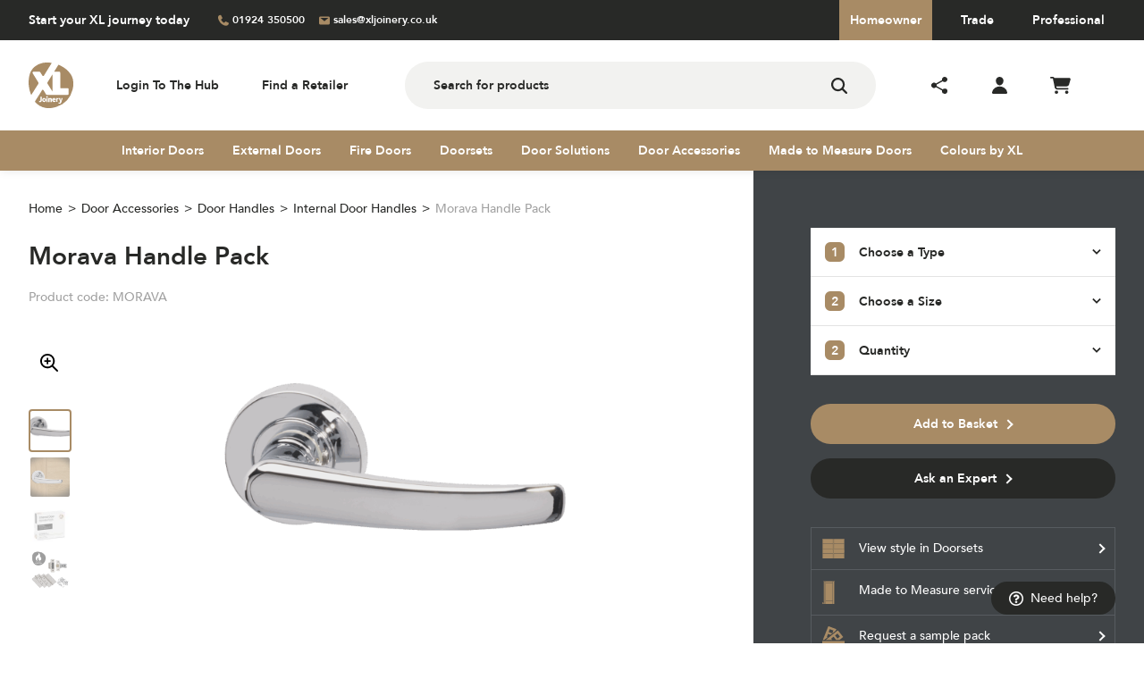

--- FILE ---
content_type: text/html; charset=UTF-8
request_url: https://xljoinery.co.uk/product/morava-handle-pack/
body_size: 33166
content:
<!DOCTYPE html>
<html lang="en-GB">
  <head><style>img.lazy{min-height:1px}</style><link href="https://xljoinery.co.uk/wp-content/plugins/w3-total-cache/pub/js/lazyload.min.js" as="script">
  <script>
    window.dataLayer = window.dataLayer || [];
    function gtag() {
        dataLayer.push(arguments);
    }
    gtag("consent", "default", {
        ad_storage: "denied",
        ad_user_data: "denied", 
        ad_personalization: "denied",
        analytics_storage: "denied",
        functionality_storage: "denied",
        personalization_storage: "denied",
        security_storage: "granted",
        wait_for_update: 2000,
    });
    gtag("set", "ads_data_redaction", true);
    gtag("set", "url_passthrough", true);
</script>
    <!-- Start cookieyes banner -->
    <script id="cookieyes" type="text/javascript" src="https://cdn-cookieyes.com/client_data/b99c4f0e10e0bb891057aab2/script.js"></script>
    <!-- End cookieyes banner -->

    <meta charset="UTF-8" />

    

    
<meta name="MobileOptimized" content="width">
<meta name="HandheldFriendly" content="true">
<meta name="viewport" content="width=device-width, initial-scale=1.0">
<meta http-equiv="X-UA-Compatible" content="IE=edge,chrome=1">
<!--[if IEMobile]><meta http-equiv="cleartype" content="on"><![endif]-->    
<!-- <link rel="dns-prefetch" href="//fonts.googleapis.com"> -->
<link rel="dns-prefetch" href="//www.google-analytics.com">
    <link rel="apple-touch-icon" sizes="180x180" href="https://xljoinery.co.uk/wp-content/themes/xl-joinery/images/favicons/apple-touch-icon.png">
<link rel="icon" type="image/png" sizes="32x32" href="https://xljoinery.co.uk/wp-content/themes/xl-joinery/images/favicons/favicon-32x32.png">
<link rel="icon" type="image/png" sizes="16x16" href="https://xljoinery.co.uk/wp-content/themes/xl-joinery/images/favicons/favicon-16x16.png">
<link rel="mask-icon" href="https://xljoinery.co.uk/wp-content/themes/xl-joinery/images/favicons/safari-pinned-tab.svg" color="#5bbad5">
<meta name="theme-color" content="#ffffff">    <!-- Global site tag (gtag.js) - Google Analytics -->
<script async src="https://www.googletagmanager.com/gtag/js?id=UA-10942458-1"></script>
<script>
  window.dataLayer = window.dataLayer || [];
  function gtag(){dataLayer.push(arguments);}
  gtag('js', new Date());
  gtag('config', 'UA-10942458-1');
</script>    
    <meta name='robots' content='index, follow, max-image-preview:large, max-snippet:-1, max-video-preview:-1' />

	<!-- This site is optimized with the Yoast SEO plugin v26.7 - https://yoast.com/wordpress/plugins/seo/ -->
	<title>Morava Handle Pack | XL Joinery</title>
	<link rel="canonical" href="https://xljoinery.co.uk/product/morava-handle-pack/" />
	<meta property="og:locale" content="en_GB" />
	<meta property="og:type" content="article" />
	<meta property="og:title" content="Morava Handle Pack | XL Joinery" />
	<meta property="og:description" content="An attractive yet functional design, if you enjoy clean living this iconic range of handles maybe the style for you. Our handle packs come with everything you need to hang your door, including 3 hinges and compatible latch. Also available for standard doors and fire doors too." />
	<meta property="og:url" content="https://xljoinery.co.uk/product/morava-handle-pack/" />
	<meta property="og:site_name" content="XL Joinery" />
	<meta property="article:modified_time" content="2025-08-13T08:13:47+00:00" />
	<meta name="twitter:card" content="summary_large_image" />
	<script type="application/ld+json" class="yoast-schema-graph">{"@context":"https://schema.org","@graph":[{"@type":"WebPage","@id":"https://xljoinery.co.uk/product/morava-handle-pack/","url":"https://xljoinery.co.uk/product/morava-handle-pack/","name":"Morava Handle Pack | XL Joinery","isPartOf":{"@id":"https://xljoinery.co.uk/#website"},"primaryImageOfPage":{"@id":"https://xljoinery.co.uk/product/morava-handle-pack/#primaryimage"},"image":{"@id":"https://xljoinery.co.uk/product/morava-handle-pack/#primaryimage"},"thumbnailUrl":"https://xljoinery.co.uk/wp-content/uploads/2025/07/Handle-Morava.png","datePublished":"2022-07-06T00:58:47+00:00","dateModified":"2025-08-13T08:13:47+00:00","breadcrumb":{"@id":"https://xljoinery.co.uk/product/morava-handle-pack/#breadcrumb"},"inLanguage":"en-GB","potentialAction":[{"@type":"ReadAction","target":["https://xljoinery.co.uk/product/morava-handle-pack/"]}]},{"@type":"ImageObject","inLanguage":"en-GB","@id":"https://xljoinery.co.uk/product/morava-handle-pack/#primaryimage","url":"https://xljoinery.co.uk/wp-content/uploads/2025/07/Handle-Morava.png","contentUrl":"https://xljoinery.co.uk/wp-content/uploads/2025/07/Handle-Morava.png","width":1772,"height":1207},{"@type":"BreadcrumbList","@id":"https://xljoinery.co.uk/product/morava-handle-pack/#breadcrumb","itemListElement":[{"@type":"ListItem","position":1,"name":"Home","item":"https://xljoinery.co.uk/"},{"@type":"ListItem","position":2,"name":"Products","item":"https://xljoinery.co.uk/products/"},{"@type":"ListItem","position":3,"name":"Morava Handle Pack"}]},{"@type":"WebSite","@id":"https://xljoinery.co.uk/#website","url":"https://xljoinery.co.uk/","name":"XL Joinery","description":"","publisher":{"@id":"https://xljoinery.co.uk/#organization"},"potentialAction":[{"@type":"SearchAction","target":{"@type":"EntryPoint","urlTemplate":"https://xljoinery.co.uk/?s={search_term_string}"},"query-input":{"@type":"PropertyValueSpecification","valueRequired":true,"valueName":"search_term_string"}}],"inLanguage":"en-GB"},{"@type":"Organization","@id":"https://xljoinery.co.uk/#organization","name":"XL Joinery","url":"https://xljoinery.co.uk/","logo":{"@type":"ImageObject","inLanguage":"en-GB","@id":"https://xljoinery.co.uk/#/schema/logo/image/","url":"https://xljoinery.co.uk/wp-content/uploads/2022/06/xl-logo.jpg","contentUrl":"https://xljoinery.co.uk/wp-content/uploads/2022/06/xl-logo.jpg","width":2000,"height":2000,"caption":"XL Joinery"},"image":{"@id":"https://xljoinery.co.uk/#/schema/logo/image/"}}]}</script>
	<!-- / Yoast SEO plugin. -->


<link rel='dns-prefetch' href='//ajax.googleapis.com' />
<link rel='dns-prefetch' href='//js.braintreegateway.com' />
<link rel="alternate" title="oEmbed (JSON)" type="application/json+oembed" href="https://xljoinery.co.uk/wp-json/oembed/1.0/embed?url=https%3A%2F%2Fxljoinery.co.uk%2Fproduct%2Fmorava-handle-pack%2F" />
<link rel="alternate" title="oEmbed (XML)" type="text/xml+oembed" href="https://xljoinery.co.uk/wp-json/oembed/1.0/embed?url=https%3A%2F%2Fxljoinery.co.uk%2Fproduct%2Fmorava-handle-pack%2F&#038;format=xml" />
<style id='wp-img-auto-sizes-contain-inline-css' type='text/css'>
img:is([sizes=auto i],[sizes^="auto," i]){contain-intrinsic-size:3000px 1500px}
/*# sourceURL=wp-img-auto-sizes-contain-inline-css */
</style>
<link rel='stylesheet' id='sbi_styles-css' href='https://xljoinery.co.uk/wp-content/plugins/instagram-feed-pro/css/sbi-styles.min.css?ver=6.3.3' type='text/css' media='all' />
<style id='classic-theme-styles-inline-css' type='text/css'>
/*! This file is auto-generated */
.wp-block-button__link{color:#fff;background-color:#32373c;border-radius:9999px;box-shadow:none;text-decoration:none;padding:calc(.667em + 2px) calc(1.333em + 2px);font-size:1.125em}.wp-block-file__button{background:#32373c;color:#fff;text-decoration:none}
/*# sourceURL=/wp-includes/css/classic-themes.min.css */
</style>
<link rel='stylesheet' id='contact-form-7-css' href='https://xljoinery.co.uk/wp-content/plugins/contact-form-7/includes/css/styles.css?ver=6.1.4' type='text/css' media='all' />
<link rel='stylesheet' id='photoswipe-css' href='https://xljoinery.co.uk/wp-content/plugins/woocommerce/assets/css/photoswipe/photoswipe.min.css?ver=10.4.3' type='text/css' media='all' />
<link rel='stylesheet' id='photoswipe-default-skin-css' href='https://xljoinery.co.uk/wp-content/plugins/woocommerce/assets/css/photoswipe/default-skin/default-skin.min.css?ver=10.4.3' type='text/css' media='all' />
<link rel='stylesheet' id='woocommerce-layout-css' href='https://xljoinery.co.uk/wp-content/plugins/woocommerce/assets/css/woocommerce-layout.css?ver=10.4.3' type='text/css' media='all' />
<link rel='stylesheet' id='woocommerce-smallscreen-css' href='https://xljoinery.co.uk/wp-content/plugins/woocommerce/assets/css/woocommerce-smallscreen.css?ver=10.4.3' type='text/css' media='only screen and (max-width: 768px)' />
<link rel='stylesheet' id='woocommerce-general-css' href='https://xljoinery.co.uk/wp-content/plugins/woocommerce/assets/css/woocommerce.css?ver=10.4.3' type='text/css' media='all' />
<style id='woocommerce-inline-inline-css' type='text/css'>
.woocommerce form .form-row .required { visibility: visible; }
.woocommerce form .form-row .required { visibility: visible; }
/*# sourceURL=woocommerce-inline-inline-css */
</style>
<link rel='stylesheet' id='wpcf7-redirect-script-frontend-css' href='https://xljoinery.co.uk/wp-content/plugins/wpcf7-redirect/build/assets/frontend-script.css?ver=2c532d7e2be36f6af233' type='text/css' media='all' />
<link rel='stylesheet' id='select2-css' href='https://xljoinery.co.uk/wp-content/plugins/woocommerce/assets/css/select2.css?ver=10.4.3' type='text/css' media='all' />
<link rel='stylesheet' id='b2bking_main_style-css' href='https://xljoinery.co.uk/wp-content/plugins/b2bking/public/../includes/assets/css/style.min.css?ver=v5.4.70' type='text/css' media='all' />
<link rel='stylesheet' id='styles-css' href='https://xljoinery.co.uk/wp-content/themes/xl-joinery/build/application.css?ver=1753868197' type='text/css' media='all' />
<link rel='stylesheet' id='dflip-style-css' href='https://xljoinery.co.uk/wp-content/plugins/3d-flipbook-dflip-lite/assets/css/dflip.min.css?ver=2.4.20' type='text/css' media='all' />
<link rel='stylesheet' id='searchwp-live-search-css' href='https://xljoinery.co.uk/wp-content/plugins/searchwp-live-ajax-search/assets/styles/style.min.css?ver=1.8.7' type='text/css' media='all' />
<style id='searchwp-live-search-inline-css' type='text/css'>
.searchwp-live-search-result .searchwp-live-search-result--title a {
  font-size: 16px;
}
.searchwp-live-search-result .searchwp-live-search-result--price {
  font-size: 14px;
}
.searchwp-live-search-result .searchwp-live-search-result--add-to-cart .button {
  font-size: 14px;
}

/*# sourceURL=searchwp-live-search-inline-css */
</style>
<link rel='stylesheet' id='sv-wc-payment-gateway-payment-form-v5_15_10-css' href='https://xljoinery.co.uk/wp-content/plugins/woocommerce-gateway-paypal-powered-by-braintree/vendor/skyverge/wc-plugin-framework/woocommerce/payment-gateway/assets/css/frontend/sv-wc-payment-gateway-payment-form.min.css?ver=5.15.10' type='text/css' media='all' />
<link rel='stylesheet' id='sv-wc-external-checkout-v5_15_10-css' href='https://xljoinery.co.uk/wp-content/plugins/woocommerce-gateway-paypal-powered-by-braintree/vendor/skyverge/wc-plugin-framework/woocommerce/payment-gateway/assets/css/frontend/sv-wc-payment-gateway-external-checkout.css?ver=3.0.5' type='text/css' media='all' />
<link rel='stylesheet' id='sv-wc-apple-pay-v5_15_10-css' href='https://xljoinery.co.uk/wp-content/plugins/woocommerce-gateway-paypal-powered-by-braintree/vendor/skyverge/wc-plugin-framework/woocommerce/payment-gateway/assets/css/frontend/sv-wc-payment-gateway-apple-pay.css?ver=3.0.5' type='text/css' media='all' />
<link rel='stylesheet' id='wc-braintree-apply-pay-css' href='https://xljoinery.co.uk/wp-content/plugins/woocommerce-gateway-paypal-powered-by-braintree/assets/css/frontend/wc-apply-pay.min.css?ver=3.0.5' type='text/css' media='all' />
<script type="text/javascript" src="https://ajax.googleapis.com/ajax/libs/jquery/3.6.0/jquery.min.js?ver=3.6.0" id="jquery-js"></script>
<script type="text/javascript" src="https://xljoinery.co.uk/wp-includes/js/dist/hooks.min.js?ver=dd5603f07f9220ed27f1" id="wp-hooks-js"></script>
<script type="text/javascript" src="https://xljoinery.co.uk/wp-includes/js/dist/i18n.min.js?ver=c26c3dc7bed366793375" id="wp-i18n-js"></script>
<script type="text/javascript" id="wp-i18n-js-after">
/* <![CDATA[ */
wp.i18n.setLocaleData( { 'text direction\u0004ltr': [ 'ltr' ] } );
//# sourceURL=wp-i18n-js-after
/* ]]> */
</script>
<script type="text/javascript" src="https://xljoinery.co.uk/wp-content/plugins/woocommerce/assets/js/jquery-blockui/jquery.blockUI.min.js?ver=2.7.0-wc.10.4.3" id="wc-jquery-blockui-js" defer="defer" data-wp-strategy="defer"></script>
<script type="text/javascript" id="wc-add-to-cart-js-extra">
/* <![CDATA[ */
var wc_add_to_cart_params = {"ajax_url":"/wp-admin/admin-ajax.php","wc_ajax_url":"/?wc-ajax=%%endpoint%%","i18n_view_cart":"View basket","cart_url":"https://xljoinery.co.uk/basket/","is_cart":"","cart_redirect_after_add":"no"};
//# sourceURL=wc-add-to-cart-js-extra
/* ]]> */
</script>
<script type="text/javascript" src="https://xljoinery.co.uk/wp-content/plugins/woocommerce/assets/js/frontend/add-to-cart.min.js?ver=10.4.3" id="wc-add-to-cart-js" defer="defer" data-wp-strategy="defer"></script>
<script type="text/javascript" src="https://xljoinery.co.uk/wp-content/plugins/woocommerce/assets/js/zoom/jquery.zoom.min.js?ver=1.7.21-wc.10.4.3" id="wc-zoom-js" defer="defer" data-wp-strategy="defer"></script>
<script type="text/javascript" src="https://xljoinery.co.uk/wp-content/plugins/woocommerce/assets/js/flexslider/jquery.flexslider.min.js?ver=2.7.2-wc.10.4.3" id="wc-flexslider-js" defer="defer" data-wp-strategy="defer"></script>
<script type="text/javascript" src="https://xljoinery.co.uk/wp-content/plugins/woocommerce/assets/js/photoswipe/photoswipe.min.js?ver=4.1.1-wc.10.4.3" id="wc-photoswipe-js" defer="defer" data-wp-strategy="defer"></script>
<script type="text/javascript" src="https://xljoinery.co.uk/wp-content/plugins/woocommerce/assets/js/photoswipe/photoswipe-ui-default.min.js?ver=4.1.1-wc.10.4.3" id="wc-photoswipe-ui-default-js" defer="defer" data-wp-strategy="defer"></script>
<script type="text/javascript" id="wc-single-product-js-extra">
/* <![CDATA[ */
var wc_single_product_params = {"i18n_required_rating_text":"Please select a rating","i18n_rating_options":["1 of 5 stars","2 of 5 stars","3 of 5 stars","4 of 5 stars","5 of 5 stars"],"i18n_product_gallery_trigger_text":"View full-screen image gallery","review_rating_required":"yes","flexslider":{"rtl":false,"animation":"slide","smoothHeight":true,"directionNav":false,"controlNav":"thumbnails","slideshow":false,"animationSpeed":500,"animationLoop":false,"allowOneSlide":false},"zoom_enabled":"1","zoom_options":[],"photoswipe_enabled":"1","photoswipe_options":{"shareEl":false,"closeOnScroll":false,"history":false,"hideAnimationDuration":0,"showAnimationDuration":0},"flexslider_enabled":"1"};
//# sourceURL=wc-single-product-js-extra
/* ]]> */
</script>
<script type="text/javascript" src="https://xljoinery.co.uk/wp-content/plugins/woocommerce/assets/js/frontend/single-product.min.js?ver=10.4.3" id="wc-single-product-js" defer="defer" data-wp-strategy="defer"></script>
<script type="text/javascript" src="https://xljoinery.co.uk/wp-content/plugins/woocommerce/assets/js/js-cookie/js.cookie.min.js?ver=2.1.4-wc.10.4.3" id="wc-js-cookie-js" defer="defer" data-wp-strategy="defer"></script>
<script type="text/javascript" id="woocommerce-js-extra">
/* <![CDATA[ */
var woocommerce_params = {"ajax_url":"/wp-admin/admin-ajax.php","wc_ajax_url":"/?wc-ajax=%%endpoint%%","i18n_password_show":"Show password","i18n_password_hide":"Hide password"};
//# sourceURL=woocommerce-js-extra
/* ]]> */
</script>
<script type="text/javascript" src="https://xljoinery.co.uk/wp-content/plugins/woocommerce/assets/js/frontend/woocommerce.min.js?ver=10.4.3" id="woocommerce-js" defer="defer" data-wp-strategy="defer"></script>
<script type="text/javascript" src="https://xljoinery.co.uk/wp-content/plugins/woocommerce/assets/js/selectWoo/selectWoo.full.min.js?ver=1.0.9-wc.10.4.3" id="selectWoo-js" defer="defer" data-wp-strategy="defer"></script>
<script type="text/javascript" id="wc-country-select-js-extra">
/* <![CDATA[ */
var wc_country_select_params = {"countries":"[]","i18n_select_state_text":"Select an option\u2026","i18n_no_matches":"No matches found","i18n_ajax_error":"Loading failed","i18n_input_too_short_1":"Please enter 1 or more characters","i18n_input_too_short_n":"Please enter %qty% or more characters","i18n_input_too_long_1":"Please delete 1 character","i18n_input_too_long_n":"Please delete %qty% characters","i18n_selection_too_long_1":"You can only select 1 item","i18n_selection_too_long_n":"You can only select %qty% items","i18n_load_more":"Loading more results\u2026","i18n_searching":"Searching\u2026"};
//# sourceURL=wc-country-select-js-extra
/* ]]> */
</script>
<script type="text/javascript" src="https://xljoinery.co.uk/wp-content/plugins/woocommerce/assets/js/frontend/country-select.min.js?ver=10.4.3" id="wc-country-select-js" defer="defer" data-wp-strategy="defer"></script>
<script type="text/javascript" id="zxcvbn-async-js-extra">
/* <![CDATA[ */
var _zxcvbnSettings = {"src":"https://xljoinery.co.uk/wp-includes/js/zxcvbn.min.js"};
//# sourceURL=zxcvbn-async-js-extra
/* ]]> */
</script>
<script type="text/javascript" src="https://xljoinery.co.uk/wp-includes/js/zxcvbn-async.min.js?ver=1.0" id="zxcvbn-async-js"></script>
<script type="text/javascript" id="password-strength-meter-js-extra">
/* <![CDATA[ */
var pwsL10n = {"unknown":"Password strength unknown","short":"Very weak","bad":"Weak","good":"Medium","strong":"Strong","mismatch":"Mismatch"};
//# sourceURL=password-strength-meter-js-extra
/* ]]> */
</script>
<script type="text/javascript" id="password-strength-meter-js-translations">
/* <![CDATA[ */
( function( domain, translations ) {
	var localeData = translations.locale_data[ domain ] || translations.locale_data.messages;
	localeData[""].domain = domain;
	wp.i18n.setLocaleData( localeData, domain );
} )( "default", {"translation-revision-date":"2025-11-13 00:57:20+0000","generator":"GlotPress\/4.0.3","domain":"messages","locale_data":{"messages":{"":{"domain":"messages","plural-forms":"nplurals=2; plural=n != 1;","lang":"en_GB"},"%1$s is deprecated since version %2$s! Use %3$s instead. Please consider writing more inclusive code.":["%1$s is deprecated since version %2$s! Use %3$s instead. Please consider writing more inclusive code."]}},"comment":{"reference":"wp-admin\/js\/password-strength-meter.js"}} );
//# sourceURL=password-strength-meter-js-translations
/* ]]> */
</script>
<script type="text/javascript" src="https://xljoinery.co.uk/wp-admin/js/password-strength-meter.min.js?ver=6.9" id="password-strength-meter-js"></script>
<script type="text/javascript" id="wc-password-strength-meter-js-extra">
/* <![CDATA[ */
var wc_password_strength_meter_params = {"min_password_strength":"3","stop_checkout":"","i18n_password_error":"Please enter a stronger password.","i18n_password_hint":"Hint: The password should be at least twelve characters long. To make it stronger, use upper and lower case letters, numbers, and symbols like ! \" ? $ % ^ & )."};
//# sourceURL=wc-password-strength-meter-js-extra
/* ]]> */
</script>
<script type="text/javascript" src="https://xljoinery.co.uk/wp-content/plugins/woocommerce/assets/js/frontend/password-strength-meter.min.js?ver=10.4.3" id="wc-password-strength-meter-js" defer="defer" data-wp-strategy="defer"></script>
<link rel="https://api.w.org/" href="https://xljoinery.co.uk/wp-json/" /><link rel="alternate" title="JSON" type="application/json" href="https://xljoinery.co.uk/wp-json/wp/v2/product/186960" /><link rel='shortlink' href='https://xljoinery.co.uk/?p=186960' />

		<style type="text/css">
			.b2bking_myaccount_individual_offer_bottom_line_add button.b2bking_myaccount_individual_offer_bottom_line_button, #b2bking_myaccount_conversations_container_top button, button.b2bking_myaccount_start_conversation_button, .b2bking_myaccount_conversation_endpoint_button, button.b2bking_bulkorder_form_container_bottom_add_button, button.b2bking_subaccounts_container_top_button, button.b2bking_subaccounts_new_account_container_content_bottom_button, button.b2bking_subaccounts_edit_account_container_content_bottom_button, button#b2bking_purchase_list_new_button, button.b2bking_purchase_lists_view_list, button#b2bking_reimburse_amount_button, button#b2bking_redeem_amount_button, #b2bking_return_agent{
				background: #3ab1e4;
			}

			.b2bking_has_color{
				background: #3ab1e4!important;
				background-color: #3ab1e4!important;
			}
			table.b2bking_tiered_price_table tbody td.b2bking_has_color{
				background: #3ab1e4!important;
				background-color: #3ab1e4!important;
			}

			.b2bking_myaccount_individual_offer_bottom_line_add button:hover.b2bking_myaccount_individual_offer_bottom_line_button, #b2bking_myaccount_conversations_container_top button:hover, button:hover.b2bking_myaccount_start_conversation_button, .b2bking_myaccount_conversation_endpoint_button, button:hover.b2bking_bulkorder_form_container_bottom_add_button, button:hover.b2bking_subaccounts_container_top_button, button:hover.b2bking_subaccounts_new_account_container_content_bottom_button, button:hover.b2bking_subaccounts_edit_account_container_content_bottom_button, button:hover#b2bking_purchase_list_new_button, button:hover.b2bking_purchase_lists_view_list, .b2bking_myaccount_conversation_endpoint_button:hover, button#b2bking_reimburse_amount_button:hover, #b2bking_return_agent:hover{
				background: #0088c2;
			}

			table#b2bking_purchase_lists_table thead tr th {
			    background: #353042;
			    color: white;
			}
			.b2bking_purchase_lists_view_list {
			    background: #b1b1b1 !important;
			}
			#b2bking_purchase_list_new_button {
			    background: #353042 !important;
			}
			.b2bking_purchase_lists_view_list:hover, #b2bking_purchase_list_new_button:hover{
				filter: brightness(85%);
				filter: contrast(135%);
			}
			
		</style>

			<noscript><style>.woocommerce-product-gallery{ opacity: 1 !important; }</style></noscript>
			<style type="text/css" id="wp-custom-css">
			.c-cookies-notice{
	display: none !important;
}
.spec-list .underline{
    text-decoration: underline;
}		</style>
		
    <!-- Google Tag Manager -->
    <script>(function(w,d,s,l,i){w[l]=w[l]||[];w[l].push({'gtm.start':
    new Date().getTime(),event:'gtm.js'});var f=d.getElementsByTagName(s)[0],
    j=d.createElement(s),dl=l!='dataLayer'?'&l='+l:'';j.async=true;j.src=
    'https://www.googletagmanager.com/gtm.js?id='+i+dl;f.parentNode.insertBefore(j,f);
    })(window,document,'script','dataLayer','GTM-5BWXQL2');</script>
    <!-- End Google Tag Manager -->


    <!-- Hotjar Tracking Code for www.xljoinery.co.uk -->
    <script>
        (function(h,o,t,j,a,r){
            h.hj=h.hj||function(){(h.hj.q=h.hj.q||[]).push(arguments)};
            h._hjSettings={hjid:2552351,hjsv:6};
            a=o.getElementsByTagName('head')[0];
            r=o.createElement('script');r.async=1;
            r.src=t+h._hjSettings.hjid+j+h._hjSettings.hjsv;
            a.appendChild(r);
        })(window,document,'https://static.hotjar.com/c/hotjar-','.js?sv=');
    </script>
  </head>

  <body class="wp-singular product-template-default single single-product postid-186960 wp-theme-xl-joinery theme-xl-joinery woocommerce woocommerce-page woocommerce-no-js b2bking_pro_version_v5.4.70 b2bking_logged_out">

    <!-- Google Tag Manager (noscript) -->
    <noscript><iframe src="https://www.googletagmanager.com/ns.html?id=GTM-5BWXQL2"
    height="0" width="0" style="display:none;visibility:hidden"></iframe></noscript>
    <!-- End Google Tag Manager (noscript) -->
  
    <div data-vue-wrapper>

      
<header data-header class="primary-header">
    <!-- CTA bar -->
    <div class="bg-grey-600 text-white text-xs font-black">
        <div class="container container--no-px-tab mx-auto">
            <div class="flex justify-between">
                <!-- Contact -->
                <div class="hidden menu-break-min:flex items-center py-2 mr-8">
                    <span class="text-sm mr-8">Start your XL journey today</span>
    
                                            <span class="mr-4">
                            <a href="tel:01924350500" class="icomoon icomoon--xs icomoon--phone text-brand-primary">
                                <span class="text-white hover:underline ml-1">01924 350500</span>
                            </a>
                        </span>
                        
                                            <span class="mr-4">
                            <a href="mailto:sales@xljoinery.co.uk" class="icomoon icomoon--xs icomoon--email text-brand-primary">
                                <span class="text-white hover:underline ml-1">sales@xljoinery.co.uk</span>
                            </a>
                        </span>
                                    </div>
                <!-- / Contact -->

                <!-- Links -->
                <div class="flex w-full menu-break-min:w-auto">
                    <a  href="https://xljoinery.co.uk/" 
                        class="header-sector-link header-sector-link--active">
                        Homeowner
                    </a>
                    <a  href="https://xljoinery.co.uk/trade/" 
                        class="header-sector-link ">
                        Trade
                    </a>
                    <a  href="https://xljoinery.co.uk/professional/" 
                        class="header-sector-link ">
                        Professional
                    </a>
                </div>
                <!-- / Links -->
            </div>
        </div>
    </div>
    <!-- / CTA bar -->

    <!-- Main header area -->
    <div class="py-4 md:py-6">
        <div class="container container--unique-px px-4 md:px-8 mx-auto">
            <div class="flex flex-wrap lg:flex-no-wrap items-center">
                <!-- Logo -->
                <div class="flex-grow lg:flex-grow-0 lg:mr-8 xl:mr-12 order-1 lg:order-2">
                    <a href="https://xljoinery.co.uk">
                        <img src="https://xljoinery.co.uk/wp-content/themes/xl-joinery/images/branding/logo.svg" alt="XL Joinery" width="90" height="90" class="header-logo">
                    </a>
                </div>
                <!-- / Logo -->

                <!-- Quick links -->
                <div class="hidden lg:flex font-black text-sm order-2 lg:order-3">
                            
                        <a href="https://www.xljoinery.co.uk/clientarea/Log-In" class="hover:underline mr-6 lg:mr-8 xl:mr-12">
                            Login To The Hub                        </a>
                            
                        <a href="https://xljoinery.co.uk/find-a-retailer/" class="hover:underline ">
                            Find a Retailer                        </a>
                                    </div>
                <!-- / Quick links -->
                
                <!-- Search -->
                <div class="header-search-wrapper">
                    <form role="search" method="get" action="https://xljoinery.co.uk/" class="c-search-box">                            
                        <input type="text" name="s" id="s" placeholder="Search for products" data-swplive="true" class="c-search-box__input">
                        <input type="submit" id="searchsubmit" value="Search" class="c-search-box__submit">  
                    </form>
                </div>

                <!-- / Search -->

                <!-- Icon links -->
                <div class="flex items-center relative order-3 lg:order-5">
                    <!-- Socials -->
                    <div class="c-header-icon-link" style="min-width:43px; min-height:43px;">
                        <expandable-social-links>
                            <template #links>
                                                                                                        <span class="mr-3">
                                        <a 
                                            href="https://www.facebook.com/XLJoinery" 
                                            target="_blank" 
                                            rel="noopener"
                                            aria-label="Follow us on Facebook" 
                                            class="collapsable-social-icon icomoon icomoon--facebook"
                                        >
                                        </a>
                                    </span>
                                                                                                        <span class="mr-3">
                                        <a 
                                            href="https://twitter.com/XLJoinery" 
                                            target="_blank" 
                                            rel="noopener"
                                            aria-label="Follow us on Twitter" 
                                            class="collapsable-social-icon icomoon icomoon--twitter"
                                        >
                                        </a>
                                    </span>
                                                                                                        <span class="mr-3">
                                        <a 
                                            href="https://www.youtube.com/channel/UC9wy1wttEJ8lpefOQ0eEzNQ" 
                                            target="_blank" 
                                            rel="noopener"
                                            aria-label="Follow us on YouTube" 
                                            class="collapsable-social-icon icomoon icomoon--youtube"
                                        >
                                        </a>
                                    </span>
                                                                                                        <span class="mr-3">
                                        <a 
                                            href="https://www.instagram.com/xljoineryltd/" 
                                            target="_blank" 
                                            rel="noopener"
                                            aria-label="Follow us on Instagram" 
                                            class="collapsable-social-icon icomoon icomoon--instagram"
                                        >
                                        </a>
                                    </span>
                                                                                                        <span class="mr-3">
                                        <a 
                                            href="https://www.pinterest.com/XLjoinery/" 
                                            target="_blank" 
                                            rel="noopener"
                                            aria-label="Follow us on Pinterest" 
                                            class="collapsable-social-icon icomoon icomoon--pinterest"
                                        >
                                        </a>
                                    </span>
                                                                                                        <span class="mr-3">
                                        <a 
                                            href="https://linkedin.com" 
                                            target="_blank" 
                                            rel="noopener"
                                            aria-label="Follow us on Linkedin" 
                                            class="collapsable-social-icon icomoon icomoon--linkedin"
                                        >
                                        </a>
                                    </span>
                                                            </template>
                        </expandable-social-links>
                    </div>
                    <!-- / Socials -->

                    <!-- Account -->
                    <a href="https://xljoinery.co.uk/my-account/login/" aria-label="View your account" class="c-header-icon-link">
                        <span class="c-header-icon-link__icon">
                            <svg xmlns="http://www.w3.org/2000/svg" width="16.82" height="18.114" viewBox="0 0 16.82 18.114"><g transform="translate(0 0)"><path d="M159.3,33.317a4.32,4.32,0,0,0-6.2-.008,4.28,4.28,0,0,0-1.087,3.266c.18,2.471,2.06,4.482,4.192,4.482s4.009-2.01,4.192-4.481A4.267,4.267,0,0,0,159.3,33.317Z" transform="translate(-147.794 -32)" fill="currentColor"></path> <path d="M63.52,295.763H49.288a1.253,1.253,0,0,1-.978-.45,1.428,1.428,0,0,1-.29-1.177,6.923,6.923,0,0,1,3.08-4.6,9.926,9.926,0,0,1,10.609,0,6.921,6.921,0,0,1,3.08,4.6,1.428,1.428,0,0,1-.29,1.177A1.253,1.253,0,0,1,63.52,295.763Z" transform="translate(-47.994 -277.649)" fill="currentColor"></path></g>
                            </svg>
                        </span> 
                        <span class="c-header-icon-link__text">My Account</span>
                    </a>
                    <!-- / Account -->

                    <!-- Edit basket -->
                    <a href="https://xljoinery.co.uk/basket/" aria-label="" class="c-header-icon-link c-header-icon-link--last mr-3 lg:mr-0">
                        <span class="c-header-icon-link__icon">
                            <svg xmlns="http://www.w3.org/2000/svg" viewBox="0 0 576 512" width="22.126"><!--!Font Awesome Free 6.7.2 by @fontawesome - https://fontawesome.com License - https://fontawesome.com/license/free Copyright 2025 Fonticons, Inc.--><path d="M0 24C0 10.7 10.7 0 24 0L69.5 0c22 0 41.5 12.8 50.6 32l411 0c26.3 0 45.5 25 38.6 50.4l-41 152.3c-8.5 31.4-37 53.3-69.5 53.3l-288.5 0 5.4 28.5c2.2 11.3 12.1 19.5 23.6 19.5L488 336c13.3 0 24 10.7 24 24s-10.7 24-24 24l-288.3 0c-34.6 0-64.3-24.6-70.7-58.5L77.4 54.5c-.7-3.8-4-6.5-7.9-6.5L24 48C10.7 48 0 37.3 0 24zM128 464a48 48 0 1 1 96 0 48 48 0 1 1 -96 0zm336-48a48 48 0 1 1 0 96 48 48 0 1 1 0-96z" fill="currentColor"/></svg>                            
                        </span>
                        <span class="c-header-icon-link__text">My Basket</span>
                                                                    </a>
                    <!-- / Edit basket -->

                    <!-- Navigation trigger -->
                    <div style="min-width:40px;" class="order-4 lg:order-1 above-primary-nav">
                        <div 
                            data-pn-trigger
                            role="button" 
                            aria-label="Toggle menu visibility" 
                            class="primary-nav-trigger"
                        >
                            <div class="primary-nav-trigger__lines">
                                <span></span>
                            </div>
                        </div>
                    </div>
                    <!-- / Navigation trigger -->
                </div>
                <!-- / Icon links -->
                
            </div>
        </div>
    </div>
    <!-- / Main header area -->

    <!-- Navigation -->
    <div class="offscreen-mobile-nav-wrapper">
          
 <nav data-primary-nav class="primary-nav">
    <ul class="primary-nav__items">
                    
            <li data-pn-item-wrap>
                <div data-pn-item-level-one>
                    
                        <!-- Level one trigger -->
                        <span aria-hidden="true" class="primary-nav-item primary-nav-item--trigger">
                            Interior Doors                        </span>
                        <!-- / Level one trigger -->
                                    </div>

                <!-- Level two -->
                                    <ul class="sub-menu-level-one">
                        <!-- Back link -->
                        <span data-pn-back-trigger class="sub-menu-level-one__back">Back</span>
                        <!-- / Back link -->

                        <!-- View all link -->
                                                    <li class="sub-menu-level-one__item sub-menu-level-one__item--master">
                                <a href="https://xljoinery.co.uk/products/internal-doors/">View all interior doors</a>
                            </li>
                                                <!-- / View all link -->

                                                              

                            <li class="sub-menu-level-one__item">
                                <!-- Level two link / trigger -->
                                                                    <span class="title">
                                        Shop by Material                                    </span>
                                                                <!-- / Level two link / trigger -->
        
                                <!-- Level three -->
                                                                    <ul class="sub-menu-level-two">
                                                                                    <li>                                            
                                                <a  href="https://xljoinery.co.uk/products/internal-doors/oak/" 
                                                    class="sub-menu-level-two__item"
                                                >
                                                    Oak                                                </a>
                                            </li>
                                                                                    <li>                                            
                                                <a  href="https://xljoinery.co.uk/products/internal-doors/solid-oak/" 
                                                    class="sub-menu-level-two__item"
                                                >
                                                    Solid Oak                                                </a>
                                            </li>
                                                                                    <li>                                            
                                                <a  href="https://xljoinery.co.uk/products/internal-doors/pine/" 
                                                    class="sub-menu-level-two__item"
                                                >
                                                    Pine                                                </a>
                                            </li>
                                                                                    <li>                                            
                                                <a  href="https://xljoinery.co.uk/products/internal-doors/walnut/" 
                                                    class="sub-menu-level-two__item"
                                                >
                                                    Walnut                                                </a>
                                            </li>
                                                                                    <li>                                            
                                                <a  href="https://xljoinery.co.uk/products/internal-doors/mode-by-xl-laminate-doors/" 
                                                    class="sub-menu-level-two__item"
                                                >
                                                    Laminate                                                </a>
                                            </li>
                                                                            </ul>
                                                                <!-- / Level three -->
                            </li>

                                                              

                            <li class="sub-menu-level-one__item">
                                <!-- Level two link / trigger -->
                                                                    <span class="title">
                                        Shop by Style                                    </span>
                                                                <!-- / Level two link / trigger -->
        
                                <!-- Level three -->
                                                                    <ul class="sub-menu-level-two">
                                                                                    <li>                                            
                                                <a  href="https://xljoinery.co.uk/products/internal-doors/panelled/" 
                                                    class="sub-menu-level-two__item"
                                                >
                                                    Panelled                                                </a>
                                            </li>
                                                                                    <li>                                            
                                                <a  href="https://xljoinery.co.uk/products/internal-doors/moulded/" 
                                                    class="sub-menu-level-two__item"
                                                >
                                                    Moulded                                                </a>
                                            </li>
                                                                                    <li>                                            
                                                <a  href="https://xljoinery.co.uk/products/internal-doors/glazed-internal-doors-2/" 
                                                    class="sub-menu-level-two__item"
                                                >
                                                    Glazed                                                </a>
                                            </li>
                                                                                    <li>                                            
                                                <a  href="https://xljoinery.co.uk/products/internal-doors/unglazed-internal-doors/" 
                                                    class="sub-menu-level-two__item"
                                                >
                                                    Unglazed                                                </a>
                                            </li>
                                                                                    <li>                                            
                                                <a  href="https://xljoinery.co.uk/products/internal-doors/cottage-internal-doors/" 
                                                    class="sub-menu-level-two__item"
                                                >
                                                    Cottage                                                </a>
                                            </li>
                                                                                    <li>                                            
                                                <a  href="https://xljoinery.co.uk/products/internal-doors/shaker/" 
                                                    class="sub-menu-level-two__item"
                                                >
                                                    Shaker                                                </a>
                                            </li>
                                                                                    <li>                                            
                                                <a  href="https://xljoinery.co.uk/products/internal-doors/modern-internal-doors/" 
                                                    class="sub-menu-level-two__item"
                                                >
                                                    Modern                                                </a>
                                            </li>
                                                                                    <li>                                            
                                                <a  href="https://xljoinery.co.uk/products/internal-doors/1930s/" 
                                                    class="sub-menu-level-two__item"
                                                >
                                                    1930s                                                </a>
                                            </li>
                                                                                    <li>                                            
                                                <a  href="https://xljoinery.co.uk/products/internal-doors/traditional-internal-doors/" 
                                                    class="sub-menu-level-two__item"
                                                >
                                                    Traditional                                                </a>
                                            </li>
                                                                                    <li>                                            
                                                <a  href="https://xljoinery.co.uk/products/internal-doors/barn/" 
                                                    class="sub-menu-level-two__item"
                                                >
                                                    Barn                                                </a>
                                            </li>
                                                                            </ul>
                                                                <!-- / Level three -->
                            </li>

                                                              

                            <li class="sub-menu-level-one__item">
                                <!-- Level two link / trigger -->
                                                                    <span class="title">
                                        Shop by Finish                                    </span>
                                                                <!-- / Level two link / trigger -->
        
                                <!-- Level three -->
                                                                    <ul class="sub-menu-level-two">
                                                                                    <li>                                            
                                                <a  href="https://xljoinery.co.uk/products/internal-doors/pre-finished-internal-doors-2/" 
                                                    class="sub-menu-level-two__item"
                                                >
                                                    Pre-Finished                                                </a>
                                            </li>
                                                                                    <li>                                            
                                                <a  href="https://xljoinery.co.uk/products/internal-doors/unfinished-internal-doors/" 
                                                    class="sub-menu-level-two__item"
                                                >
                                                    Unfinished                                                </a>
                                            </li>
                                                                                    <li>                                            
                                                <a  href="https://xljoinery.co.uk/products/internal-doors/white-primed/" 
                                                    class="sub-menu-level-two__item"
                                                >
                                                    White Primed                                                </a>
                                            </li>
                                                                                    <li>                                            
                                                <a  href="https://xljoinery.co.uk/products/internal-doors/white-internal-doors/" 
                                                    class="sub-menu-level-two__item"
                                                >
                                                    White                                                </a>
                                            </li>
                                                                                    <li>                                            
                                                <a  href="https://xljoinery.co.uk/products/internal-doors/black-internal-doors/" 
                                                    class="sub-menu-level-two__item"
                                                >
                                                    Black                                                </a>
                                            </li>
                                                                                    <li>                                            
                                                <a  href="https://xljoinery.co.uk/products/internal-doors/grey/" 
                                                    class="sub-menu-level-two__item"
                                                >
                                                    Grey                                                </a>
                                            </li>
                                                                                    <li>                                            
                                                <a  href="https://xljoinery.co.uk/products/internal-doors/coloured/" 
                                                    class="sub-menu-level-two__item"
                                                >
                                                    Coloured                                                </a>
                                            </li>
                                                                                    <li>                                            
                                                <a  href="https://xljoinery.co.uk/products/internal-doors/neutral/" 
                                                    class="sub-menu-level-two__item"
                                                >
                                                    Neutral                                                </a>
                                            </li>
                                                                            </ul>
                                                                <!-- / Level three -->
                            </li>

                                                              

                            <li class="sub-menu-level-one__item">
                                <!-- Level two link / trigger -->
                                                                    <span class="title">
                                        Shop by Solutions                                    </span>
                                                                <!-- / Level two link / trigger -->
        
                                <!-- Level three -->
                                                                    <ul class="sub-menu-level-two">
                                                                                    <li>                                            
                                                <a  href="https://xljoinery.co.uk/products/internal-doors/fire-doors-internal-doors/" 
                                                    class="sub-menu-level-two__item"
                                                >
                                                    Fire Doors                                                </a>
                                            </li>
                                                                                    <li>                                            
                                                <a  href="https://xljoinery.co.uk/products/internal-doors/bi-folds/" 
                                                    class="sub-menu-level-two__item"
                                                >
                                                    Bi-Folds                                                </a>
                                            </li>
                                                                                    <li>                                            
                                                <a  href="https://xljoinery.co.uk/products/internal-doors/double-doors/" 
                                                    class="sub-menu-level-two__item"
                                                >
                                                    Double Doors                                                </a>
                                            </li>
                                                                            </ul>
                                                                <!-- / Level three -->
                            </li>

                                                              

                            <li class="sub-menu-level-one__item">
                                <!-- Level two link / trigger -->
                                                                    <span class="title">
                                        Interior Door Ranges                                    </span>
                                                                <!-- / Level two link / trigger -->
        
                                <!-- Level three -->
                                                                    <ul class="sub-menu-level-two">
                                                                                    <li>                                            
                                                <a  href="https://xljoinery.co.uk/products/internal-doors/mode-by-xl-laminate-doors/" 
                                                    class="sub-menu-level-two__item"
                                                >
                                                    Mode by XL                                                </a>
                                            </li>
                                                                                    <li>                                            
                                                <a  href="https://xljoinery.co.uk/products/internal-doors/the-oak-essentials/" 
                                                    class="sub-menu-level-two__item"
                                                >
                                                    The Oak Essentials                                                </a>
                                            </li>
                                                                                    <li>                                            
                                                <a  href="https://xljoinery.co.uk/products/internal-doors/suffolk/" 
                                                    class="sub-menu-level-two__item"
                                                >
                                                    Suffolk                                                </a>
                                            </li>
                                                                                    <li>                                            
                                                <a  href="https://xljoinery.co.uk/products/internal-doors/palermo/" 
                                                    class="sub-menu-level-two__item"
                                                >
                                                    Palermo                                                </a>
                                            </li>
                                                                            </ul>
                                                                <!-- / Level three -->
                            </li>

                                                              

                            <li class="sub-menu-level-one__item">
                                <!-- Level two link / trigger -->
                                                                    <a href="https://xljoinery.co.uk/products/internal-doors/interior-doors-all/" class="title">View all</a>
                                                                <!-- / Level two link / trigger -->
        
                                <!-- Level three -->
                                                                <!-- / Level three -->
                            </li>

                                            </ul>
                                <!-- / Level two -->
            </li>

                    
            <li data-pn-item-wrap>
                <div data-pn-item-level-one>
                    
                        <!-- Level one trigger -->
                        <span aria-hidden="true" class="primary-nav-item primary-nav-item--trigger">
                            External Doors                        </span>
                        <!-- / Level one trigger -->
                                    </div>

                <!-- Level two -->
                                    <ul class="sub-menu-level-one">
                        <!-- Back link -->
                        <span data-pn-back-trigger class="sub-menu-level-one__back">Back</span>
                        <!-- / Back link -->

                        <!-- View all link -->
                                                    <li class="sub-menu-level-one__item sub-menu-level-one__item--master">
                                <a href="https://xljoinery.co.uk/products/external-doors/">View all exterior doors</a>
                            </li>
                                                <!-- / View all link -->

                                                              

                            <li class="sub-menu-level-one__item">
                                <!-- Level two link / trigger -->
                                                                    <span class="title">
                                        Shop by Material                                    </span>
                                                                <!-- / Level two link / trigger -->
        
                                <!-- Level three -->
                                                                    <ul class="sub-menu-level-two">
                                                                                    <li>                                            
                                                <a  href="https://xljoinery.co.uk/products/external-doors/oak-external-doors/" 
                                                    class="sub-menu-level-two__item"
                                                >
                                                    Oak                                                </a>
                                            </li>
                                                                                    <li>                                            
                                                <a  href="https://xljoinery.co.uk/products/external-doors/tricoya/" 
                                                    class="sub-menu-level-two__item"
                                                >
                                                    Tricoya                                                </a>
                                            </li>
                                                                                    <li>                                            
                                                <a  href="https://xljoinery.co.uk/products/external-doors/accoya/" 
                                                    class="sub-menu-level-two__item"
                                                >
                                                    Accoya                                                </a>
                                            </li>
                                                                                    <li>                                            
                                                <a  href="https://xljoinery.co.uk/products/external-doors/pine-external-doors/" 
                                                    class="sub-menu-level-two__item"
                                                >
                                                    Pine                                                </a>
                                            </li>
                                                                                    <li>                                            
                                                <a  href="https://xljoinery.co.uk/products/external-doors/hardwood/" 
                                                    class="sub-menu-level-two__item"
                                                >
                                                    Hardwood                                                </a>
                                            </li>
                                                                            </ul>
                                                                <!-- / Level three -->
                            </li>

                                                              

                            <li class="sub-menu-level-one__item">
                                <!-- Level two link / trigger -->
                                                                    <span class="title">
                                        Shop by Style                                    </span>
                                                                <!-- / Level two link / trigger -->
        
                                <!-- Level three -->
                                                                    <ul class="sub-menu-level-two">
                                                                                    <li>                                            
                                                <a  href="https://xljoinery.co.uk/products/external-doors/glazed/" 
                                                    class="sub-menu-level-two__item"
                                                >
                                                    Glazed                                                </a>
                                            </li>
                                                                                    <li>                                            
                                                <a  href="https://xljoinery.co.uk/products/external-doors/unglazed/" 
                                                    class="sub-menu-level-two__item"
                                                >
                                                    Unglazed                                                </a>
                                            </li>
                                                                                    <li>                                            
                                                <a  href="https://xljoinery.co.uk/products/external-doors/cottage/" 
                                                    class="sub-menu-level-two__item"
                                                >
                                                    Cottage                                                </a>
                                            </li>
                                                                                    <li>                                            
                                                <a  href="https://xljoinery.co.uk/products/external-doors/victorian/" 
                                                    class="sub-menu-level-two__item"
                                                >
                                                    Victorian                                                </a>
                                            </li>
                                                                                    <li>                                            
                                                <a  href="https://xljoinery.co.uk/products/external-doors/traditional/" 
                                                    class="sub-menu-level-two__item"
                                                >
                                                    Traditional                                                </a>
                                            </li>
                                                                                    <li>                                            
                                                <a  href="https://xljoinery.co.uk/products/external-doors/modern/" 
                                                    class="sub-menu-level-two__item"
                                                >
                                                    Modern                                                </a>
                                            </li>
                                                                                    <li>                                            
                                                <a  href="https://xljoinery.co.uk/products/external-doors/stable-doors/" 
                                                    class="sub-menu-level-two__item"
                                                >
                                                    Stable Doors                                                </a>
                                            </li>
                                                                            </ul>
                                                                <!-- / Level three -->
                            </li>

                                                              

                            <li class="sub-menu-level-one__item">
                                <!-- Level two link / trigger -->
                                                                    <span class="title">
                                        Shop by Finish                                    </span>
                                                                <!-- / Level two link / trigger -->
        
                                <!-- Level three -->
                                                                    <ul class="sub-menu-level-two">
                                                                                    <li>                                            
                                                <a  href="https://xljoinery.co.uk/products/external-doors/white/" 
                                                    class="sub-menu-level-two__item"
                                                >
                                                    White                                                </a>
                                            </li>
                                                                                    <li>                                            
                                                <a  href="https://xljoinery.co.uk/products/external-doors/black/" 
                                                    class="sub-menu-level-two__item"
                                                >
                                                    Black                                                </a>
                                            </li>
                                                                                    <li>                                            
                                                <a  href="https://xljoinery.co.uk/products/external-doors/pre-finished/" 
                                                    class="sub-menu-level-two__item"
                                                >
                                                    Pre-Finished                                                </a>
                                            </li>
                                                                                    <li>                                            
                                                <a  href="https://xljoinery.co.uk/products/external-doors/unfinished/" 
                                                    class="sub-menu-level-two__item"
                                                >
                                                    Unfinished                                                </a>
                                            </li>
                                                                                    <li>                                            
                                                <a  href="https://xljoinery.co.uk/products/external-doors/coloured-external/" 
                                                    class="sub-menu-level-two__item"
                                                >
                                                    Painted                                                </a>
                                            </li>
                                                                            </ul>
                                                                <!-- / Level three -->
                            </li>

                                                              

                            <li class="sub-menu-level-one__item">
                                <!-- Level two link / trigger -->
                                                                    <span class="title">
                                        Shop by Type                                    </span>
                                                                <!-- / Level two link / trigger -->
        
                                <!-- Level three -->
                                                                    <ul class="sub-menu-level-two">
                                                                                    <li>                                            
                                                <a  href="https://xljoinery.co.uk/products/external-doors/front-doors/" 
                                                    class="sub-menu-level-two__item"
                                                >
                                                    Front Doors                                                </a>
                                            </li>
                                                                                    <li>                                            
                                                <a  href="https://xljoinery.co.uk/products/external-doors/back-doors/" 
                                                    class="sub-menu-level-two__item"
                                                >
                                                    Back Doors                                                </a>
                                            </li>
                                                                                    <li>                                            
                                                <a  href="https://xljoinery.co.uk/products/external-doors/french-doors/" 
                                                    class="sub-menu-level-two__item"
                                                >
                                                    French Doors                                                </a>
                                            </li>
                                                                                    <li>                                            
                                                <a  href="https://xljoinery.co.uk/products/external-doors/gates/" 
                                                    class="sub-menu-level-two__item"
                                                >
                                                    Gates                                                </a>
                                            </li>
                                                                                    <li>                                            
                                                <a  href="https://xljoinery.co.uk/products/external-doors/side-lights/" 
                                                    class="sub-menu-level-two__item"
                                                >
                                                    Side Lights                                                </a>
                                            </li>
                                                                            </ul>
                                                                <!-- / Level three -->
                            </li>

                                                              

                            <li class="sub-menu-level-one__item">
                                <!-- Level two link / trigger -->
                                                                    <span class="title">
                                        External Door Ranges                                    </span>
                                                                <!-- / Level two link / trigger -->
        
                                <!-- Level three -->
                                                                    <ul class="sub-menu-level-two">
                                                                                    <li>                                            
                                                <a  href="https://xljoinery.co.uk/products/external-doors/tricoya/" 
                                                    class="sub-menu-level-two__item"
                                                >
                                                    Tricoya                                                </a>
                                            </li>
                                                                            </ul>
                                                                <!-- / Level three -->
                            </li>

                                                              

                            <li class="sub-menu-level-one__item">
                                <!-- Level two link / trigger -->
                                                                    <a href="https://xljoinery.co.uk/products/external-doors/exterior-doors-all/" class="title">View all</a>
                                                                <!-- / Level two link / trigger -->
        
                                <!-- Level three -->
                                                                <!-- / Level three -->
                            </li>

                                            </ul>
                                <!-- / Level two -->
            </li>

                    
            <li data-pn-item-wrap>
                <div data-pn-item-level-one>
                    
                        <!-- Level one trigger -->
                        <span aria-hidden="true" class="primary-nav-item primary-nav-item--trigger">
                            Fire Doors                        </span>
                        <!-- / Level one trigger -->
                                    </div>

                <!-- Level two -->
                                    <ul class="sub-menu-level-one">
                        <!-- Back link -->
                        <span data-pn-back-trigger class="sub-menu-level-one__back">Back</span>
                        <!-- / Back link -->

                        <!-- View all link -->
                                                    <li class="sub-menu-level-one__item sub-menu-level-one__item--master">
                                <a href="https://xljoinery.co.uk/products/fire-doors/">View all fire doors</a>
                            </li>
                                                <!-- / View all link -->

                                                              

                            <li class="sub-menu-level-one__item">
                                <!-- Level two link / trigger -->
                                                                    <span class="title">
                                        Fire Door Rating                                    </span>
                                                                <!-- / Level two link / trigger -->
        
                                <!-- Level three -->
                                                                    <ul class="sub-menu-level-two">
                                                                                    <li>                                            
                                                <a  href="https://xljoinery.co.uk/products/fire-doors/fire-door-rating/fd30-fire-doors/" 
                                                    class="sub-menu-level-two__item"
                                                >
                                                    FD30 fire doors                                                </a>
                                            </li>
                                                                                    <li>                                            
                                                <a  href="https://xljoinery.co.uk/products/fire-doors/fire-door-rating/fd60-fire-doors/" 
                                                    class="sub-menu-level-two__item"
                                                >
                                                    FD60 fire doors                                                </a>
                                            </li>
                                                                            </ul>
                                                                <!-- / Level three -->
                            </li>

                                                              

                            <li class="sub-menu-level-one__item">
                                <!-- Level two link / trigger -->
                                                                    <span class="title">
                                        Fire Rated Accessories                                    </span>
                                                                <!-- / Level two link / trigger -->
        
                                <!-- Level three -->
                                                                    <ul class="sub-menu-level-two">
                                                                                    <li>                                            
                                                <a  href="https://xljoinery.co.uk/products/fire-doors/fire-rated-accessories/fire-rated-frames-and-linings/" 
                                                    class="sub-menu-level-two__item"
                                                >
                                                    Fire Rated Frames and Linings                                                </a>
                                            </li>
                                                                                    <li>                                            
                                                <a  href="https://xljoinery.co.uk/products/fire-doors/fire-rated-accessories/fire-rated-handles/" 
                                                    class="sub-menu-level-two__item"
                                                >
                                                    Fire Rated Handles                                                </a>
                                            </li>
                                                                                    <li>                                            
                                                <a  href="https://xljoinery.co.uk/products/fire-doors/fire-rated-accessories/fire-rated-hinges/" 
                                                    class="sub-menu-level-two__item"
                                                >
                                                    Fire Rated Hinges                                                </a>
                                            </li>
                                                                                    <li>                                            
                                                <a  href="https://xljoinery.co.uk/products/fire-doors/fire-rated-accessories/fire-rated-locks/" 
                                                    class="sub-menu-level-two__item"
                                                >
                                                    Fire Rated Locks                                                </a>
                                            </li>
                                                                            </ul>
                                                                <!-- / Level three -->
                            </li>

                                                              

                            <li class="sub-menu-level-one__item">
                                <!-- Level two link / trigger -->
                                                                    <span class="title">
                                        "Simpli" Fire Doorset Solutions                                    </span>
                                                                <!-- / Level two link / trigger -->
        
                                <!-- Level three -->
                                                                    <ul class="sub-menu-level-two">
                                                                                    <li>                                            
                                                <a  href="https://xljoinery.co.uk/products/fire-doors/simpli-fire-doorset-solutions/simpli-doorsets/" 
                                                    class="sub-menu-level-two__item"
                                                >
                                                    Simpli Doorsets                                                </a>
                                            </li>
                                                                            </ul>
                                                                <!-- / Level three -->
                            </li>

                                            </ul>
                                <!-- / Level two -->
            </li>

                    
            <li data-pn-item-wrap>
                <div data-pn-item-level-one>
                    
                        <!-- Level one trigger -->
                        <span aria-hidden="true" class="primary-nav-item primary-nav-item--trigger">
                            Doorsets                        </span>
                        <!-- / Level one trigger -->
                                    </div>

                <!-- Level two -->
                                    <ul class="sub-menu-level-one">
                        <!-- Back link -->
                        <span data-pn-back-trigger class="sub-menu-level-one__back">Back</span>
                        <!-- / Back link -->

                        <!-- View all link -->
                                                    <li class="sub-menu-level-one__item sub-menu-level-one__item--master">
                                <a href="https://xljoinery.co.uk/doorsets/">View all doorsets</a>
                            </li>
                                                <!-- / View all link -->

                                                              

                            <li class="sub-menu-level-one__item">
                                <!-- Level two link / trigger -->
                                                                    <a href="https://xljoinery.co.uk/doorsets/simpli-doorsets/" class="title">Simpli Doorsets Internal Doorsets</a>
                                                                <!-- / Level two link / trigger -->
        
                                <!-- Level three -->
                                                                <!-- / Level three -->
                            </li>

                                                              

                            <li class="sub-menu-level-one__item">
                                <!-- Level two link / trigger -->
                                                                    <a href="https://xljoinery.co.uk/doorsets/simpli-advanced/" class="title">Simpli Advanced® Apartment Entrance Doorsets</a>
                                                                <!-- / Level two link / trigger -->
        
                                <!-- Level three -->
                                                                <!-- / Level three -->
                            </li>

                                            </ul>
                                <!-- / Level two -->
            </li>

                    
            <li data-pn-item-wrap>
                <div data-pn-item-level-one>
                    
                        <!-- Level one trigger -->
                        <span aria-hidden="true" class="primary-nav-item primary-nav-item--trigger">
                            Door Solutions                        </span>
                        <!-- / Level one trigger -->
                                    </div>

                <!-- Level two -->
                                    <ul class="sub-menu-level-one">
                        <!-- Back link -->
                        <span data-pn-back-trigger class="sub-menu-level-one__back">Back</span>
                        <!-- / Back link -->

                        <!-- View all link -->
                                                    <li class="sub-menu-level-one__item sub-menu-level-one__item--master">
                                <a href="https://xljoinery.co.uk/products/door-solutions/">View all door solutions</a>
                            </li>
                                                <!-- / View all link -->

                                                              

                            <li class="sub-menu-level-one__item">
                                <!-- Level two link / trigger -->
                                                                    <span class="title">
                                        Pocket Doors                                    </span>
                                                                <!-- / Level two link / trigger -->
        
                                <!-- Level three -->
                                                                    <ul class="sub-menu-level-two">
                                                                                    <li>                                            
                                                <a  href="https://xljoinery.co.uk/products/door-solutions/pocket-doors/standard-pocket-doors/" 
                                                    class="sub-menu-level-two__item"
                                                >
                                                    Standard pocket doors                                                </a>
                                            </li>
                                                                                    <li>                                            
                                                <a  href="https://xljoinery.co.uk/products/door-solutions/pocket-doors/fire-pocket-doors/" 
                                                    class="sub-menu-level-two__item"
                                                >
                                                    Fire pocket doors                                                </a>
                                            </li>
                                                                                    <li>                                            
                                                <a  href="https://xljoinery.co.uk/products/door-solutions/pocket-doors/double-pocket-doors/" 
                                                    class="sub-menu-level-two__item"
                                                >
                                                    Double pocket doors                                                </a>
                                            </li>
                                                                            </ul>
                                                                <!-- / Level three -->
                            </li>

                                                              

                            <li class="sub-menu-level-one__item">
                                <!-- Level two link / trigger -->
                                                                    <span class="title">
                                        Room Dividers                                    </span>
                                                                <!-- / Level two link / trigger -->
        
                                <!-- Level three -->
                                                                    <ul class="sub-menu-level-two">
                                                                                    <li>                                            
                                                <a  href="https://xljoinery.co.uk/products/door-solutions/room-dividers/easi-glide/" 
                                                    class="sub-menu-level-two__item"
                                                >
                                                    Easi-Glide                                                </a>
                                            </li>
                                                                                    <li>                                            
                                                <a  href="https://xljoinery.co.uk/products/door-solutions/room-dividers/easi-slide/" 
                                                    class="sub-menu-level-two__item"
                                                >
                                                    Easi-Slide                                                </a>
                                            </li>
                                                                                    <li>                                            
                                                <a  href="https://xljoinery.co.uk/products/door-solutions/room-dividers/easi-frame/" 
                                                    class="sub-menu-level-two__item"
                                                >
                                                    Easi-Frame                                                </a>
                                            </li>
                                                                                    <li>                                            
                                                <a  href="https://xljoinery.co.uk/products/door-solutions/room-dividers/freefold/" 
                                                    class="sub-menu-level-two__item"
                                                >
                                                    Freefold                                                </a>
                                            </li>
                                                                            </ul>
                                                                <!-- / Level three -->
                            </li>

                                                              

                            <li class="sub-menu-level-one__item">
                                <!-- Level two link / trigger -->
                                                                    <span class="title">
                                        Door Pairs                                    </span>
                                                                <!-- / Level two link / trigger -->
        
                                <!-- Level three -->
                                                                    <ul class="sub-menu-level-two">
                                                                                    <li>                                            
                                                <a  href="https://xljoinery.co.uk/products/door-solutions/door-pairs/rebated-doors/" 
                                                    class="sub-menu-level-two__item"
                                                >
                                                    Rebated Doors                                                </a>
                                            </li>
                                                                                    <li>                                            
                                                <a  href="https://xljoinery.co.uk/products/door-solutions/door-pairs/pair-makers/" 
                                                    class="sub-menu-level-two__item"
                                                >
                                                    Pair Makers                                                </a>
                                            </li>
                                                                            </ul>
                                                                <!-- / Level three -->
                            </li>

                                                              

                            <li class="sub-menu-level-one__item">
                                <!-- Level two link / trigger -->
                                                                    <a href="https://xljoinery.co.uk/products/door-solutions/wardrobe/" class="title">Wardrobe</a>
                                                                <!-- / Level two link / trigger -->
        
                                <!-- Level three -->
                                                                <!-- / Level three -->
                            </li>

                                            </ul>
                                <!-- / Level two -->
            </li>

                    
            <li data-pn-item-wrap>
                <div data-pn-item-level-one>
                    
                        <!-- Level one trigger -->
                        <span aria-hidden="true" class="primary-nav-item primary-nav-item--trigger">
                            Door Accessories                        </span>
                        <!-- / Level one trigger -->
                                    </div>

                <!-- Level two -->
                                    <ul class="sub-menu-level-one">
                        <!-- Back link -->
                        <span data-pn-back-trigger class="sub-menu-level-one__back">Back</span>
                        <!-- / Back link -->

                        <!-- View all link -->
                                                    <li class="sub-menu-level-one__item sub-menu-level-one__item--master">
                                <a href="https://xljoinery.co.uk/products/door-accessories/">View all door accessories</a>
                            </li>
                                                <!-- / View all link -->

                                                              

                            <li class="sub-menu-level-one__item">
                                <!-- Level two link / trigger -->
                                                                    <span class="title">
                                        Door Handles                                    </span>
                                                                <!-- / Level two link / trigger -->
        
                                <!-- Level three -->
                                                                    <ul class="sub-menu-level-two">
                                                                                    <li>                                            
                                                <a  href="https://xljoinery.co.uk/products/door-accessories/door-handles/internal-door-handles/" 
                                                    class="sub-menu-level-two__item"
                                                >
                                                    Internal Door Handles                                                </a>
                                            </li>
                                                                                    <li>                                            
                                                <a  href="https://xljoinery.co.uk/products/door-accessories/door-handles/external-door-handles/" 
                                                    class="sub-menu-level-two__item"
                                                >
                                                    External Door Handles                                                </a>
                                            </li>
                                                                            </ul>
                                                                <!-- / Level three -->
                            </li>

                                                              

                            <li class="sub-menu-level-one__item">
                                <!-- Level two link / trigger -->
                                                                    <span class="title">
                                        Architetural                                    </span>
                                                                <!-- / Level two link / trigger -->
        
                                <!-- Level three -->
                                                                    <ul class="sub-menu-level-two">
                                                                                    <li>                                            
                                                <a  href="https://xljoinery.co.uk/products/door-accessories/architectural/door-linings/" 
                                                    class="sub-menu-level-two__item"
                                                >
                                                    Door Linings                                                </a>
                                            </li>
                                                                                    <li>                                            
                                                <a  href="https://xljoinery.co.uk/products/door-accessories/architectural/architrave/" 
                                                    class="sub-menu-level-two__item"
                                                >
                                                    Architrave                                                </a>
                                            </li>
                                                                                    <li>                                            
                                                <a  href="https://xljoinery.co.uk/products/door-accessories/architectural/door-frame/" 
                                                    class="sub-menu-level-two__item"
                                                >
                                                    Door Frame                                                </a>
                                            </li>
                                                                            </ul>
                                                                <!-- / Level three -->
                            </li>

                                                              

                            <li class="sub-menu-level-one__item">
                                <!-- Level two link / trigger -->
                                                                    <span class="title">
                                        Ancillaries                                    </span>
                                                                <!-- / Level two link / trigger -->
        
                                <!-- Level three -->
                                                                    <ul class="sub-menu-level-two">
                                                                                    <li>                                            
                                                <a  href="https://xljoinery.co.uk/products/door-accessories/accessories/weather-bars/" 
                                                    class="sub-menu-level-two__item"
                                                >
                                                    Weather Bars                                                </a>
                                            </li>
                                                                                    <li>                                            
                                                <a  href="https://xljoinery.co.uk/products/door-accessories/accessories/weather-strip/" 
                                                    class="sub-menu-level-two__item"
                                                >
                                                    Weather Strip                                                </a>
                                            </li>
                                                                            </ul>
                                                                <!-- / Level three -->
                            </li>

                                                              

                            <li class="sub-menu-level-one__item">
                                <!-- Level two link / trigger -->
                                                                    <a href="https://xljoinery.co.uk/products/door-accessories/accessories/finishing-products/" class="title">Finishing Products</a>
                                                                <!-- / Level two link / trigger -->
        
                                <!-- Level three -->
                                                                <!-- / Level three -->
                            </li>

                                                              

                            <li class="sub-menu-level-one__item">
                                <!-- Level two link / trigger -->
                                                                    <a href="https://xljoinery.co.uk/products/other-products/plastic-sheeting-other-products/" class="title">Plastic Sheeting</a>
                                                                <!-- / Level two link / trigger -->
        
                                <!-- Level three -->
                                                                <!-- / Level three -->
                            </li>

                                            </ul>
                                <!-- / Level two -->
            </li>

                    
            <li data-pn-item-wrap>
                <div data-pn-item-level-one>
                                            <!-- Level one link -->
                        <a  href="https://xljoinery.co.uk/made-to-measure-doors/" class="primary-nav-item primary-nav-item--link">Made to Measure Doors</a>
                        <!-- / Level one link  -->
                                    </div>

                <!-- Level two -->
                                <!-- / Level two -->
            </li>

                    
            <li data-pn-item-wrap>
                <div data-pn-item-level-one>
                                            <!-- Level one link -->
                        <a  href="https://xljoinery.co.uk/colours/" class="primary-nav-item primary-nav-item--link">Colours by XL</a>
                        <!-- / Level one link  -->
                                    </div>

                <!-- Level two -->
                                <!-- / Level two -->
            </li>

            </ul>
</nav>    </div>
    <!-- / Navigation -->
</header>      
      <main>
        
    
	<div id="primary" class="content-area"><main id="main" class="site-main" role="main">
					
			<div class="woocommerce-notices-wrapper"></div>
<div id="product-186960" class="product type-product post-186960 status-publish first outofstock product_cat-door-accessories product_cat-door-handles product_cat-internal-door-handles has-post-thumbnail shipping-taxable purchasable product-type-variable">
	
	<!-- Container -->
	<div id="woocommerce-overrides">
		<div data-scroll-reveal class="container container--no-px-mob mx-auto">
			<div class="product-single-grid">

				<!-- Breadcrumbs -->
				<div class="hidden md:block mt-8 product-single-grid__content-col product-single-grid__content-col--1">
					<nav class="woocommerce-breadcrumb" aria-label="Breadcrumb"><a href="https://xljoinery.co.uk">Home</a><span class="breadcrumb-divide">></span><a href="https://xljoinery.co.uk/products/door-accessories/">Door Accessories</a><span class="breadcrumb-divide">></span><a href="https://xljoinery.co.uk/products/door-accessories/door-handles/">Door Handles</a><span class="breadcrumb-divide">></span><a href="https://xljoinery.co.uk/products/door-accessories/door-handles/internal-door-handles/">Internal Door Handles</a><span class="breadcrumb-divide">></span>Morava Handle Pack</nav>				</div>
				<!-- / Breadcrumbs -->

				<!-- Tag & title -->
				<div class="product-single-grid__content-col product-single-grid__content-col--2 mt-6 md:mt-0 mb-8 md:mb-10">
					<div class="scroll-reveal--left px-8 md:px-0">
						<h1 class="h2 h2--tight">Morava Handle Pack</h1>
												<span class="block text-sm font-medium text-grey-400">
							Product code:
							<span data-product-single-code>MORAVA</span>
						</span>
					</div>
				</div>
				<!-- / Tag & title -->

				<!-- Gallery -->
				<div class="product-single-grid__content-col product-single-grid__content-col--3">
					<div class="scroll-reveal--left">
						<div class="relative" data-product-gallery>
							<div class="woocommerce-product-gallery woocommerce-product-gallery--with-images woocommerce-product-gallery--columns-4 images" data-columns="4" style="opacity: 0; transition: opacity .25s ease-in-out;">
	<div class="woocommerce-product-gallery__wrapper">
		<div data-thumb="https://xljoinery.co.uk/wp-content/uploads/2025/07/Handle-Morava-100x100.png" data-thumb-alt="Morava Handle Pack" data-thumb-srcset="https://xljoinery.co.uk/wp-content/uploads/2025/07/Handle-Morava-100x100.png 100w, https://xljoinery.co.uk/wp-content/uploads/2025/07/Handle-Morava-150x150.png 150w, https://xljoinery.co.uk/wp-content/uploads/2025/07/Handle-Morava-500x500.png 500w"  data-thumb-sizes="(max-width: 100px) 100vw, 100px" class="woocommerce-product-gallery__image"><a href="https://xljoinery.co.uk/wp-content/uploads/2025/07/Handle-Morava.png"><img width="600" height="409" src="https://xljoinery.co.uk/wp-content/uploads/2025/07/Handle-Morava-600x409.png" class="wp-post-image" alt="Morava Handle Pack" data-caption="" data-src="https://xljoinery.co.uk/wp-content/uploads/2025/07/Handle-Morava.png" data-large_image="https://xljoinery.co.uk/wp-content/uploads/2025/07/Handle-Morava.png" data-large_image_width="1772" data-large_image_height="1207" decoding="async" fetchpriority="high" srcset="https://xljoinery.co.uk/wp-content/uploads/2025/07/Handle-Morava-600x409.png 600w, https://xljoinery.co.uk/wp-content/uploads/2025/07/Handle-Morava-300x204.png 300w, https://xljoinery.co.uk/wp-content/uploads/2025/07/Handle-Morava-1024x697.png 1024w, https://xljoinery.co.uk/wp-content/uploads/2025/07/Handle-Morava-768x523.png 768w, https://xljoinery.co.uk/wp-content/uploads/2025/07/Handle-Morava-1536x1046.png 1536w, https://xljoinery.co.uk/wp-content/uploads/2025/07/Handle-Morava-661x450.png 661w, https://xljoinery.co.uk/wp-content/uploads/2025/07/Handle-Morava.png 1772w" sizes="(max-width: 600px) 100vw, 600px" /></a></div><div data-thumb="https://xljoinery.co.uk/wp-content/uploads/2025/07/Morava-on-Oak-100x100.jpg" data-thumb-alt="Morava Handle Pack - Image 2" data-thumb-srcset="https://xljoinery.co.uk/wp-content/uploads/2025/07/Morava-on-Oak-100x100.jpg 100w, https://xljoinery.co.uk/wp-content/uploads/2025/07/Morava-on-Oak-300x300.jpg 300w, https://xljoinery.co.uk/wp-content/uploads/2025/07/Morava-on-Oak-150x150.jpg 150w, https://xljoinery.co.uk/wp-content/uploads/2025/07/Morava-on-Oak-768x768.jpg 768w, https://xljoinery.co.uk/wp-content/uploads/2025/07/Morava-on-Oak-450x450.jpg 450w, https://xljoinery.co.uk/wp-content/uploads/2025/07/Morava-on-Oak-500x500.jpg 500w, https://xljoinery.co.uk/wp-content/uploads/2025/07/Morava-on-Oak-600x600.jpg 600w, https://xljoinery.co.uk/wp-content/uploads/2025/07/Morava-on-Oak.jpg 886w"  data-thumb-sizes="(max-width: 100px) 100vw, 100px" class="woocommerce-product-gallery__image"><a href="https://xljoinery.co.uk/wp-content/uploads/2025/07/Morava-on-Oak.jpg"><img width="600" height="600" src="https://xljoinery.co.uk/wp-content/uploads/2025/07/Morava-on-Oak-600x600.jpg" class="" alt="Morava Handle Pack - Image 2" data-caption="" data-src="https://xljoinery.co.uk/wp-content/uploads/2025/07/Morava-on-Oak.jpg" data-large_image="https://xljoinery.co.uk/wp-content/uploads/2025/07/Morava-on-Oak.jpg" data-large_image_width="886" data-large_image_height="886" decoding="async" srcset="https://xljoinery.co.uk/wp-content/uploads/2025/07/Morava-on-Oak-600x600.jpg 600w, https://xljoinery.co.uk/wp-content/uploads/2025/07/Morava-on-Oak-300x300.jpg 300w, https://xljoinery.co.uk/wp-content/uploads/2025/07/Morava-on-Oak-150x150.jpg 150w, https://xljoinery.co.uk/wp-content/uploads/2025/07/Morava-on-Oak-768x768.jpg 768w, https://xljoinery.co.uk/wp-content/uploads/2025/07/Morava-on-Oak-450x450.jpg 450w, https://xljoinery.co.uk/wp-content/uploads/2025/07/Morava-on-Oak-500x500.jpg 500w, https://xljoinery.co.uk/wp-content/uploads/2025/07/Morava-on-Oak-100x100.jpg 100w, https://xljoinery.co.uk/wp-content/uploads/2025/07/Morava-on-Oak.jpg 886w" sizes="(max-width: 600px) 100vw, 600px" /></a></div><div data-thumb="https://xljoinery.co.uk/wp-content/uploads/2025/07/Handle-Box-2021-copy-12-100x100.jpg" data-thumb-alt="Morava Handle Pack - Image 3" data-thumb-srcset="https://xljoinery.co.uk/wp-content/uploads/2025/07/Handle-Box-2021-copy-12-100x100.jpg 100w, https://xljoinery.co.uk/wp-content/uploads/2025/07/Handle-Box-2021-copy-12-150x150.jpg 150w, https://xljoinery.co.uk/wp-content/uploads/2025/07/Handle-Box-2021-copy-12-500x500.jpg 500w"  data-thumb-sizes="(max-width: 100px) 100vw, 100px" class="woocommerce-product-gallery__image"><a href="https://xljoinery.co.uk/wp-content/uploads/2025/07/Handle-Box-2021-copy-12.jpg"><img width="600" height="452" src="https://xljoinery.co.uk/wp-content/uploads/2025/07/Handle-Box-2021-copy-12-600x452.jpg" class="" alt="Morava Handle Pack - Image 3" data-caption="" data-src="https://xljoinery.co.uk/wp-content/uploads/2025/07/Handle-Box-2021-copy-12.jpg" data-large_image="https://xljoinery.co.uk/wp-content/uploads/2025/07/Handle-Box-2021-copy-12.jpg" data-large_image_width="1000" data-large_image_height="754" decoding="async" srcset="https://xljoinery.co.uk/wp-content/uploads/2025/07/Handle-Box-2021-copy-12-600x452.jpg 600w, https://xljoinery.co.uk/wp-content/uploads/2025/07/Handle-Box-2021-copy-12-300x226.jpg 300w, https://xljoinery.co.uk/wp-content/uploads/2025/07/Handle-Box-2021-copy-12-768x579.jpg 768w, https://xljoinery.co.uk/wp-content/uploads/2025/07/Handle-Box-2021-copy-12-597x450.jpg 597w, https://xljoinery.co.uk/wp-content/uploads/2025/07/Handle-Box-2021-copy-12.jpg 1000w" sizes="(max-width: 600px) 100vw, 600px" /></a></div><div data-thumb="https://xljoinery.co.uk/wp-content/uploads/2025/07/HANDLE-Silver-Fire-Door-pack-content-31-100x100.jpg" data-thumb-alt="Morava Handle Pack - Image 4" data-thumb-srcset="https://xljoinery.co.uk/wp-content/uploads/2025/07/HANDLE-Silver-Fire-Door-pack-content-31-100x100.jpg 100w, https://xljoinery.co.uk/wp-content/uploads/2025/07/HANDLE-Silver-Fire-Door-pack-content-31-300x300.jpg 300w, https://xljoinery.co.uk/wp-content/uploads/2025/07/HANDLE-Silver-Fire-Door-pack-content-31-1024x1024.jpg 1024w, https://xljoinery.co.uk/wp-content/uploads/2025/07/HANDLE-Silver-Fire-Door-pack-content-31-150x150.jpg 150w, https://xljoinery.co.uk/wp-content/uploads/2025/07/HANDLE-Silver-Fire-Door-pack-content-31-768x768.jpg 768w, https://xljoinery.co.uk/wp-content/uploads/2025/07/HANDLE-Silver-Fire-Door-pack-content-31-1536x1536.jpg 1536w, https://xljoinery.co.uk/wp-content/uploads/2025/07/HANDLE-Silver-Fire-Door-pack-content-31-2048x2048.jpg 2048w, https://xljoinery.co.uk/wp-content/uploads/2025/07/HANDLE-Silver-Fire-Door-pack-content-31-450x450.jpg 450w, https://xljoinery.co.uk/wp-content/uploads/2025/07/HANDLE-Silver-Fire-Door-pack-content-31-500x500.jpg 500w, https://xljoinery.co.uk/wp-content/uploads/2025/07/HANDLE-Silver-Fire-Door-pack-content-31-600x600.jpg 600w"  data-thumb-sizes="(max-width: 100px) 100vw, 100px" class="woocommerce-product-gallery__image"><a href="https://xljoinery.co.uk/wp-content/uploads/2025/07/HANDLE-Silver-Fire-Door-pack-content-31-scaled.jpg"><img width="600" height="600" src="https://xljoinery.co.uk/wp-content/uploads/2025/07/HANDLE-Silver-Fire-Door-pack-content-31-600x600.jpg" class="" alt="Morava Handle Pack - Image 4" data-caption="" data-src="https://xljoinery.co.uk/wp-content/uploads/2025/07/HANDLE-Silver-Fire-Door-pack-content-31-scaled.jpg" data-large_image="https://xljoinery.co.uk/wp-content/uploads/2025/07/HANDLE-Silver-Fire-Door-pack-content-31-scaled.jpg" data-large_image_width="2560" data-large_image_height="2560" decoding="async" loading="lazy" srcset="https://xljoinery.co.uk/wp-content/uploads/2025/07/HANDLE-Silver-Fire-Door-pack-content-31-600x600.jpg 600w, https://xljoinery.co.uk/wp-content/uploads/2025/07/HANDLE-Silver-Fire-Door-pack-content-31-300x300.jpg 300w, https://xljoinery.co.uk/wp-content/uploads/2025/07/HANDLE-Silver-Fire-Door-pack-content-31-1024x1024.jpg 1024w, https://xljoinery.co.uk/wp-content/uploads/2025/07/HANDLE-Silver-Fire-Door-pack-content-31-150x150.jpg 150w, https://xljoinery.co.uk/wp-content/uploads/2025/07/HANDLE-Silver-Fire-Door-pack-content-31-768x768.jpg 768w, https://xljoinery.co.uk/wp-content/uploads/2025/07/HANDLE-Silver-Fire-Door-pack-content-31-1536x1536.jpg 1536w, https://xljoinery.co.uk/wp-content/uploads/2025/07/HANDLE-Silver-Fire-Door-pack-content-31-2048x2048.jpg 2048w, https://xljoinery.co.uk/wp-content/uploads/2025/07/HANDLE-Silver-Fire-Door-pack-content-31-450x450.jpg 450w, https://xljoinery.co.uk/wp-content/uploads/2025/07/HANDLE-Silver-Fire-Door-pack-content-31-500x500.jpg 500w, https://xljoinery.co.uk/wp-content/uploads/2025/07/HANDLE-Silver-Fire-Door-pack-content-31-100x100.jpg 100w" sizes="auto, (max-width: 600px) 100vw, 600px" /></a></div>	</div>
</div>
						</div>
					</div>
				</div>
				<!-- / Gallery -->

				<!-- Sidebar -->
				<div class="product-single-grid__sidebar-col prod-single-col--sidebar">
					<div class="scroll-reveal--right">
    <!-- Form -->
    <div id="swatch-overrides">        
        

<form class="variations_form cart" action="https://xljoinery.co.uk/product/morava-handle-pack/" method="post" enctype='multipart/form-data' id="gtm-add-to-quote" data-product_id="186960" data-product_variations="[{&quot;attributes&quot;:{&quot;attribute_pa_colour&quot;:&quot;polished_chrome&quot;,&quot;attribute_pa_size&quot;:&quot;75mm&quot;,&quot;attribute_pa_handle&quot;:&quot;fire_door&quot;},&quot;availability_html&quot;:&quot;&lt;p class=\&quot;stock in-stock\&quot;&gt;In stock&lt;\/p&gt;\n&quot;,&quot;backorders_allowed&quot;:false,&quot;dimensions&quot;:{&quot;length&quot;:&quot;0&quot;,&quot;width&quot;:&quot;0&quot;,&quot;height&quot;:&quot;0&quot;},&quot;dimensions_html&quot;:&quot;N\/A&quot;,&quot;display_price&quot;:23.97,&quot;display_regular_price&quot;:23.97,&quot;image&quot;:{&quot;title&quot;:&quot;HANDLE-Silver-Fire-Door-pack-content-32.jpg&quot;,&quot;caption&quot;:&quot;&quot;,&quot;url&quot;:&quot;https:\/\/xljoinery.co.uk\/wp-content\/uploads\/2025\/07\/HANDLE-Silver-Fire-Door-pack-content-32-scaled.jpg&quot;,&quot;alt&quot;:&quot;HANDLE-Silver-Fire-Door-pack-content-32.jpg&quot;,&quot;src&quot;:&quot;https:\/\/xljoinery.co.uk\/wp-content\/uploads\/2025\/07\/HANDLE-Silver-Fire-Door-pack-content-32-600x600.jpg&quot;,&quot;srcset&quot;:&quot;https:\/\/xljoinery.co.uk\/wp-content\/uploads\/2025\/07\/HANDLE-Silver-Fire-Door-pack-content-32-600x600.jpg 600w, https:\/\/xljoinery.co.uk\/wp-content\/uploads\/2025\/07\/HANDLE-Silver-Fire-Door-pack-content-32-300x300.jpg 300w, https:\/\/xljoinery.co.uk\/wp-content\/uploads\/2025\/07\/HANDLE-Silver-Fire-Door-pack-content-32-1024x1024.jpg 1024w, https:\/\/xljoinery.co.uk\/wp-content\/uploads\/2025\/07\/HANDLE-Silver-Fire-Door-pack-content-32-150x150.jpg 150w, https:\/\/xljoinery.co.uk\/wp-content\/uploads\/2025\/07\/HANDLE-Silver-Fire-Door-pack-content-32-768x768.jpg 768w, https:\/\/xljoinery.co.uk\/wp-content\/uploads\/2025\/07\/HANDLE-Silver-Fire-Door-pack-content-32-1536x1536.jpg 1536w, https:\/\/xljoinery.co.uk\/wp-content\/uploads\/2025\/07\/HANDLE-Silver-Fire-Door-pack-content-32-2048x2048.jpg 2048w, https:\/\/xljoinery.co.uk\/wp-content\/uploads\/2025\/07\/HANDLE-Silver-Fire-Door-pack-content-32-450x450.jpg 450w, https:\/\/xljoinery.co.uk\/wp-content\/uploads\/2025\/07\/HANDLE-Silver-Fire-Door-pack-content-32-500x500.jpg 500w, https:\/\/xljoinery.co.uk\/wp-content\/uploads\/2025\/07\/HANDLE-Silver-Fire-Door-pack-content-32-100x100.jpg 100w&quot;,&quot;sizes&quot;:&quot;(max-width: 600px) 100vw, 600px&quot;,&quot;full_src&quot;:&quot;https:\/\/xljoinery.co.uk\/wp-content\/uploads\/2025\/07\/HANDLE-Silver-Fire-Door-pack-content-32-scaled.jpg&quot;,&quot;full_src_w&quot;:2560,&quot;full_src_h&quot;:2560,&quot;gallery_thumbnail_src&quot;:&quot;https:\/\/xljoinery.co.uk\/wp-content\/uploads\/2025\/07\/HANDLE-Silver-Fire-Door-pack-content-32-100x100.jpg&quot;,&quot;gallery_thumbnail_src_w&quot;:100,&quot;gallery_thumbnail_src_h&quot;:100,&quot;thumb_src&quot;:&quot;https:\/\/xljoinery.co.uk\/wp-content\/uploads\/2025\/07\/HANDLE-Silver-Fire-Door-pack-content-32-500x500.jpg&quot;,&quot;thumb_src_w&quot;:500,&quot;thumb_src_h&quot;:500,&quot;src_w&quot;:600,&quot;src_h&quot;:600},&quot;image_id&quot;:1319006,&quot;is_downloadable&quot;:false,&quot;is_in_stock&quot;:true,&quot;is_purchasable&quot;:true,&quot;is_sold_individually&quot;:&quot;no&quot;,&quot;is_virtual&quot;:false,&quot;max_qty&quot;:5,&quot;min_qty&quot;:1,&quot;price_html&quot;:&quot;&lt;span class=\&quot;price\&quot;&gt;&lt;span class=\&quot;woocommerce-Price-amount amount\&quot;&gt;&lt;bdi&gt;&lt;span class=\&quot;woocommerce-Price-currencySymbol\&quot;&gt;&amp;pound;&lt;\/span&gt;23.97&lt;\/bdi&gt;&lt;\/span&gt;&lt;\/span&gt;&quot;,&quot;sku&quot;:&quot;MORAVAFD75&quot;,&quot;variation_description&quot;:&quot;&lt;p&gt;An attractive yet functional design, if you enjoy clean living this iconic range of handles maybe the style for you. Our handle packs come with everything you need to hang your door, including 3 hinges and compatible latch. Also available for standard doors and bathroom doors too.&lt;\/p&gt;\n&quot;,&quot;variation_id&quot;:186962,&quot;variation_is_active&quot;:true,&quot;variation_is_visible&quot;:true,&quot;weight&quot;:&quot;0&quot;,&quot;weight_html&quot;:&quot;N\/A&quot;},{&quot;attributes&quot;:{&quot;attribute_pa_colour&quot;:&quot;polished_chrome&quot;,&quot;attribute_pa_size&quot;:&quot;65mm&quot;,&quot;attribute_pa_handle&quot;:&quot;fire_door&quot;},&quot;availability_html&quot;:&quot;&lt;p class=\&quot;stock in-stock\&quot;&gt;In stock&lt;\/p&gt;\n&quot;,&quot;backorders_allowed&quot;:false,&quot;dimensions&quot;:{&quot;length&quot;:&quot;0&quot;,&quot;width&quot;:&quot;0&quot;,&quot;height&quot;:&quot;0&quot;},&quot;dimensions_html&quot;:&quot;N\/A&quot;,&quot;display_price&quot;:22.97,&quot;display_regular_price&quot;:22.97,&quot;image&quot;:{&quot;title&quot;:&quot;HANDLE-Silver-Fire-Door-pack-content-33.jpg&quot;,&quot;caption&quot;:&quot;&quot;,&quot;url&quot;:&quot;https:\/\/xljoinery.co.uk\/wp-content\/uploads\/2025\/07\/HANDLE-Silver-Fire-Door-pack-content-33-scaled.jpg&quot;,&quot;alt&quot;:&quot;HANDLE-Silver-Fire-Door-pack-content-33.jpg&quot;,&quot;src&quot;:&quot;https:\/\/xljoinery.co.uk\/wp-content\/uploads\/2025\/07\/HANDLE-Silver-Fire-Door-pack-content-33-600x600.jpg&quot;,&quot;srcset&quot;:&quot;https:\/\/xljoinery.co.uk\/wp-content\/uploads\/2025\/07\/HANDLE-Silver-Fire-Door-pack-content-33-600x600.jpg 600w, https:\/\/xljoinery.co.uk\/wp-content\/uploads\/2025\/07\/HANDLE-Silver-Fire-Door-pack-content-33-300x300.jpg 300w, https:\/\/xljoinery.co.uk\/wp-content\/uploads\/2025\/07\/HANDLE-Silver-Fire-Door-pack-content-33-1024x1024.jpg 1024w, https:\/\/xljoinery.co.uk\/wp-content\/uploads\/2025\/07\/HANDLE-Silver-Fire-Door-pack-content-33-150x150.jpg 150w, https:\/\/xljoinery.co.uk\/wp-content\/uploads\/2025\/07\/HANDLE-Silver-Fire-Door-pack-content-33-768x768.jpg 768w, https:\/\/xljoinery.co.uk\/wp-content\/uploads\/2025\/07\/HANDLE-Silver-Fire-Door-pack-content-33-1536x1536.jpg 1536w, https:\/\/xljoinery.co.uk\/wp-content\/uploads\/2025\/07\/HANDLE-Silver-Fire-Door-pack-content-33-2048x2048.jpg 2048w, https:\/\/xljoinery.co.uk\/wp-content\/uploads\/2025\/07\/HANDLE-Silver-Fire-Door-pack-content-33-450x450.jpg 450w, https:\/\/xljoinery.co.uk\/wp-content\/uploads\/2025\/07\/HANDLE-Silver-Fire-Door-pack-content-33-500x500.jpg 500w, https:\/\/xljoinery.co.uk\/wp-content\/uploads\/2025\/07\/HANDLE-Silver-Fire-Door-pack-content-33-100x100.jpg 100w&quot;,&quot;sizes&quot;:&quot;(max-width: 600px) 100vw, 600px&quot;,&quot;full_src&quot;:&quot;https:\/\/xljoinery.co.uk\/wp-content\/uploads\/2025\/07\/HANDLE-Silver-Fire-Door-pack-content-33-scaled.jpg&quot;,&quot;full_src_w&quot;:2560,&quot;full_src_h&quot;:2560,&quot;gallery_thumbnail_src&quot;:&quot;https:\/\/xljoinery.co.uk\/wp-content\/uploads\/2025\/07\/HANDLE-Silver-Fire-Door-pack-content-33-100x100.jpg&quot;,&quot;gallery_thumbnail_src_w&quot;:100,&quot;gallery_thumbnail_src_h&quot;:100,&quot;thumb_src&quot;:&quot;https:\/\/xljoinery.co.uk\/wp-content\/uploads\/2025\/07\/HANDLE-Silver-Fire-Door-pack-content-33-500x500.jpg&quot;,&quot;thumb_src_w&quot;:500,&quot;thumb_src_h&quot;:500,&quot;src_w&quot;:600,&quot;src_h&quot;:600},&quot;image_id&quot;:1319007,&quot;is_downloadable&quot;:false,&quot;is_in_stock&quot;:true,&quot;is_purchasable&quot;:true,&quot;is_sold_individually&quot;:&quot;no&quot;,&quot;is_virtual&quot;:false,&quot;max_qty&quot;:5,&quot;min_qty&quot;:1,&quot;price_html&quot;:&quot;&lt;span class=\&quot;price\&quot;&gt;&lt;span class=\&quot;woocommerce-Price-amount amount\&quot;&gt;&lt;bdi&gt;&lt;span class=\&quot;woocommerce-Price-currencySymbol\&quot;&gt;&amp;pound;&lt;\/span&gt;22.97&lt;\/bdi&gt;&lt;\/span&gt;&lt;\/span&gt;&quot;,&quot;sku&quot;:&quot;MORAVAFD65&quot;,&quot;variation_description&quot;:&quot;&lt;p&gt;An attractive yet functional design, if you enjoy clean living this iconic range of handles maybe the style for you. Our handle packs come with everything you need to hang your door, including 3 hinges and compatible latch. Also available for standard doors and bathroom doors too.&lt;\/p&gt;\n&quot;,&quot;variation_id&quot;:186964,&quot;variation_is_active&quot;:true,&quot;variation_is_visible&quot;:true,&quot;weight&quot;:&quot;0&quot;,&quot;weight_html&quot;:&quot;N\/A&quot;}]">
	
	            
            
            <!-- This class is needed to make the 3rd party swatches js work -->
            <div class="variations">
                                    <!-- Variant form row -->
                    <product-variant-accordion>
                        <template #trigger>
                            <label for="pa_handle" class="variation-form-group-title">
                                <span class="variation-form-group-title__number">
                                    1                                </span>
                                <span class="variation-form-group-title__content">
                                                                        Choose a Type                                </span>
                            </label>
                        </template>
                        <template #content>
                            <div class="variation-form-group-content">
                                <select id="pa_handle" class="" name="attribute_pa_handle" data-attribute_name="attribute_pa_handle" data-show_option_none="yes"><option value="">Choose an option</option><option value="fire_door" data-image="https://xljoinery.co.uk/wp-content/uploads/2022/06/fire-door-handle.jpg" >Fire door</option></select><a class="reset_variations" href="#">Clear</a>
                                <!-- Sizing guide if size attribute -->
                                     
                                <!-- / Sizing guide if size attribute -->                       
                            </div>
                        </template>
                    </product-variant-accordion>                    
                    <!-- / Variant form row -->
                                                        <!-- Variant form row -->
                    <product-variant-accordion>
                        <template #trigger>
                            <label for="pa_colour" class="variation-form-group-title">
                                <span class="variation-form-group-title__number">
                                    2                                </span>
                                <span class="variation-form-group-title__content">
                                                                        Choose a Type                                </span>
                            </label>
                        </template>
                        <template #content>
                            <div class="variation-form-group-content">
                                <select id="pa_colour" class="" name="attribute_pa_colour" data-attribute_name="attribute_pa_colour" data-show_option_none="yes"><option value="">Choose an option</option><option value="polished_chrome"  >Polished Chrome</option></select>
                                <!-- Sizing guide if size attribute -->
                                     
                                <!-- / Sizing guide if size attribute -->                       
                            </div>
                        </template>
                    </product-variant-accordion>                    
                    <!-- / Variant form row -->
                                                        <!-- Variant form row -->
                    <product-variant-accordion>
                        <template #trigger>
                            <label for="pa_size" class="variation-form-group-title">
                                <span class="variation-form-group-title__number">
                                    3                                </span>
                                <span class="variation-form-group-title__content">
                                                                        Choose a Size                                </span>
                            </label>
                        </template>
                        <template #content>
                            <div class="variation-form-group-content">
                                <select id="pa_size" class="" name="attribute_pa_size" data-attribute_name="attribute_pa_size" data-show_option_none="yes"><option value="65mm"  >65mm</option><option value="75mm"  >75mm</option></select>
                                <!-- Sizing guide if size attribute -->
                                                                    <!-- <p class="text-grey-600 text-xs text-center my-4">Need help deciding which door size is right for you? Recommended sizes when using the door size calculator.</p>

                                    <slide-out-sidebar title="Door Size Calculator">
                                        <template #trigger>
                                            <span class="sizing-guide-link">Door Size Calculator</span>
                                        </template>

                                        <template #content>
                                            <label for="height-calc">Height (mm)</label>
                                        </template>
                                    </slide-out-sidebar> -->
                                     
                                <!-- / Sizing guide if size attribute -->                       
                            </div>
                        </template>
                    </product-variant-accordion>                    
                    <!-- / Variant form row -->
                                                </div>


		
		<div class="single_variation_wrap">
			<div class="woocommerce-variation single_variation" role="alert" aria-relevant="additions"></div>
<div class="single-product-quantity-form">
    <product-variant-accordion>
        <template #trigger>
            <div class="variation-form-group-title">
                <span class="variation-form-group-title__number">3</span>
                <span class="variation-form-group-title__content">
                    Quantity
                </span>
            </div>
        </template>
        <template #content>
            <div class="variation-form-group-content">
                <div class="woocommerce-variation-add-to-cart variations_button">
                                    
                    <div class="quantity">
		<label class="screen-reader-text" for="quantity_6966ffa41eb43">Morava Handle Pack quantity</label>
	<input
		type="number"
				id="quantity_6966ffa41eb43"
		class="input-text qty text"
		name="quantity"
		value="1"
		aria-label="Product quantity"
				min="1"
							step="1"
			placeholder=""
			inputmode="numeric"
			autocomplete="off"
			/>
	</div>
                
                </div>
            </div>
        </template>
    </product-variant-accordion>            
</div>

<button type="submit" class="single_add_to_cart_button button alt">Add to Basket</button>
            

<input type="hidden" name="add-to-cart" value="186960" />
<input type="hidden" name="product_id" value="186960" />
<input type="hidden" name="variation_id" class="variation_id" value="0" />		</div>
	
	</form>

    </div>
    <!-- / Form -->

    <!-- Expert CTA -->
    <a href="https://xljoinery.co.uk/contact-us/" class="c-btn c-btn--lozenge c-btn--dark mt-4 w-full">Ask an Expert</a>
    <!-- / Expert CTA -->

    <!-- CTA links -->
    <div class="mt-8">
        <a href="https://xljoinery.co.uk/doorsets/simpli-doorsets?door=Morava%20Handle%20Pack/#doorset-form" rel="nofollow" class="c-sidebar-cta-link">
            <div class="c-sidebar-cta-link__image">
                <img src="https://xljoinery.co.uk/wp-content/themes/xl-joinery/images/icons/doorset.svg" aria-hidden="true" alt="" width="25" height="22">
            </div>
            <span class="c-sidebar-cta-link__text">View style in Doorsets</span>
        </a>

        <popup>
            <template #trigger>
                <div class="c-sidebar-cta-link">
                    <div class="c-sidebar-cta-link__image">
                        <img src="https://xljoinery.co.uk/wp-content/themes/xl-joinery/images/icons/door-madetomeasure.svg" aria-hidden="true" alt="" width="14" height="26">
                    </div>
                    <span class="c-sidebar-cta-link__text">Made to Measure services</span>
                </div>
            </template>

            <template #title>                        
                <h2 class="text-center mb-0">Made to Measure services</h2>
            </template>

            <template #content> 
                
                
                
<div data-contact-form>
    
<div class="wpcf7 no-js" id="wpcf7-f160878-p186960-o1" lang="en-GB" dir="ltr" data-wpcf7-id="160878">
<div class="screen-reader-response"><p role="status" aria-live="polite" aria-atomic="true"></p> <ul></ul></div>
<form action="/product/morava-handle-pack/#wpcf7-f160878-p186960-o1" method="post" class="wpcf7-form init" id="gtm-made-to-measure" aria-label="Contact form" novalidate="novalidate" data-status="init">
<fieldset class="hidden-fields-container"><input type="hidden" name="_wpcf7" value="160878" /><input type="hidden" name="_wpcf7_version" value="6.1.4" /><input type="hidden" name="_wpcf7_locale" value="en_GB" /><input type="hidden" name="_wpcf7_unit_tag" value="wpcf7-f160878-p186960-o1" /><input type="hidden" name="_wpcf7_container_post" value="186960" /><input type="hidden" name="_wpcf7_posted_data_hash" value="" /><input type="hidden" name="_wpcf7_recaptcha_response" value="" />
</fieldset>
<div class="form-row">
	<div class="form-col">
		<p><span class="wpcf7-form-control-wrap" data-name="your-name"><input size="40" maxlength="400" class="wpcf7-form-control wpcf7-text wpcf7-validates-as-required form-el" aria-required="true" aria-invalid="false" placeholder="First and last name*" value="" type="text" name="your-name" /></span>
		</p>
	</div>
</div>
<div class="form-row">
	<div class="form-col">
		<p><span class="wpcf7-form-control-wrap" data-name="your-phone"><input size="40" maxlength="400" class="wpcf7-form-control wpcf7-text wpcf7-validates-as-required form-el" aria-required="true" aria-invalid="false" placeholder="Phone number*" value="" type="text" name="your-phone" /></span>
		</p>
	</div>
</div>
<div class="form-row">
	<div class="form-col">
		<p><span class="wpcf7-form-control-wrap" data-name="your-email"><input size="40" maxlength="400" class="wpcf7-form-control wpcf7-email wpcf7-validates-as-required wpcf7-text wpcf7-validates-as-email form-el" aria-required="true" aria-invalid="false" placeholder="Email address*" value="" type="email" name="your-email" /></span>
		</p>
	</div>
</div>
<div class="form-row">
	<div class="form-col">
		<p><span class="wpcf7-form-control-wrap" data-name="your-postcode"><input size="40" maxlength="400" class="wpcf7-form-control wpcf7-text wpcf7-validates-as-required form-el" aria-required="true" aria-invalid="false" placeholder="Postcode*" value="" type="text" name="your-postcode" /></span>
		</p>
	</div>
</div>

<!-- Doors -->
<div>
	<div class="form-row" data-mtm-door-row="1">
		<div class="form-col">
			<p><span class="checkbox-group-label">Door One</span><br />
<span class="block mb-4"><br />
<span class="wpcf7-form-control-wrap" data-name="door-1-code"><input size="40" maxlength="400" class="wpcf7-form-control wpcf7-text form-el" id="door-1-code" aria-invalid="false" placeholder="Product code" value="" type="text" name="door-1-code" /></span><br />
</span><br />
<span class="block mb-4"><br />
<span class="wpcf7-form-control-wrap" data-name="door-1-width"><input size="40" maxlength="400" class="wpcf7-form-control wpcf7-text form-el" aria-invalid="false" placeholder="New width" value="" type="text" name="door-1-width" /></span><br />
</span><br />
<span class="block mb-4"><br />
<span class="wpcf7-form-control-wrap" data-name="door-1-height"><input size="40" maxlength="400" class="wpcf7-form-control wpcf7-text form-el" aria-invalid="false" placeholder="New height" value="" type="text" name="door-1-height" /></span><br />
</span><br />
<span class="block mb-8"><br />
<span class="wpcf7-form-control-wrap" data-name="door-1-depth"><input size="40" maxlength="400" class="wpcf7-form-control wpcf7-text form-el" aria-invalid="false" placeholder="New depth" value="" type="text" name="door-1-depth" /></span><br />
</span><br />
<span class="block"><br />
<span class="wpcf7-form-control-wrap" data-name="door-1-options"><span class="wpcf7-form-control wpcf7-checkbox cf7-checkbox-sim cf7-checkbox-sim--group"><span class="wpcf7-list-item first"><label><input type="checkbox" name="door-1-options[]" value="New Pair Option" /><span class="wpcf7-list-item-label">New Pair Option</span></label></span><span class="wpcf7-list-item last"><label><input type="checkbox" name="door-1-options[]" value="New Fire Door Option" /><span class="wpcf7-list-item-label">New Fire Door Option</span></label></span></span></span><br />
</span>
			</p>
		</div>
	</div>
	<div class="form-row form-row--hidden-on-load" data-mtm-door-row="2">
		<div class="form-col">
			<p><span class="checkbox-group-label">Door Two</span><br />
<span class="block mb-4"><br />
<span class="wpcf7-form-control-wrap" data-name="door-2-code"><input size="40" maxlength="400" class="wpcf7-form-control wpcf7-text form-el" aria-invalid="false" placeholder="Product code" value="" type="text" name="door-2-code" /></span><br />
</span><br />
<span class="block mb-4"><br />
<span class="wpcf7-form-control-wrap" data-name="door-2-width"><input size="40" maxlength="400" class="wpcf7-form-control wpcf7-text form-el" aria-invalid="false" placeholder="New width" value="" type="text" name="door-2-width" /></span><br />
</span><br />
<span class="block mb-4"><br />
<span class="wpcf7-form-control-wrap" data-name="door-2-height"><input size="40" maxlength="400" class="wpcf7-form-control wpcf7-text form-el" aria-invalid="false" placeholder="New height" value="" type="text" name="door-2-height" /></span><br />
</span><br />
<span class="block mb-8"><br />
<span class="wpcf7-form-control-wrap" data-name="door-2-depth"><input size="40" maxlength="400" class="wpcf7-form-control wpcf7-text form-el" aria-invalid="false" placeholder="New depth" value="" type="text" name="door-2-depth" /></span><br />
</span><br />
<span class="block"><br />
<span class="wpcf7-form-control-wrap" data-name="door-2-options"><span class="wpcf7-form-control wpcf7-checkbox cf7-checkbox-sim cf7-checkbox-sim--group"><span class="wpcf7-list-item first"><label><input type="checkbox" name="door-2-options[]" value="New Pair Option" /><span class="wpcf7-list-item-label">New Pair Option</span></label></span><span class="wpcf7-list-item last"><label><input type="checkbox" name="door-2-options[]" value="New Fire Door Option" /><span class="wpcf7-list-item-label">New Fire Door Option</span></label></span></span></span><br />
</span>
			</p>
		</div>
	</div>
	<div class="form-row form-row--hidden-on-load" data-mtm-door-row="3">
		<div class="form-col">
			<p><span class="checkbox-group-label">Door Three</span><br />
<span class="block mb-4"><br />
<span class="wpcf7-form-control-wrap" data-name="door-3-code"><input size="40" maxlength="400" class="wpcf7-form-control wpcf7-text form-el" aria-invalid="false" placeholder="Product code" value="" type="text" name="door-3-code" /></span><br />
</span><br />
<span class="block mb-4"><br />
<span class="wpcf7-form-control-wrap" data-name="door-3-width"><input size="40" maxlength="400" class="wpcf7-form-control wpcf7-text form-el" aria-invalid="false" placeholder="New width" value="" type="text" name="door-3-width" /></span><br />
</span><br />
<span class="block mb-4"><br />
<span class="wpcf7-form-control-wrap" data-name="door-3-height"><input size="40" maxlength="400" class="wpcf7-form-control wpcf7-text form-el" aria-invalid="false" placeholder="New height" value="" type="text" name="door-3-height" /></span><br />
</span><br />
<span class="block mb-8"><br />
<span class="wpcf7-form-control-wrap" data-name="door-3-depth"><input size="40" maxlength="400" class="wpcf7-form-control wpcf7-text form-el" aria-invalid="false" placeholder="New depth" value="" type="text" name="door-3-depth" /></span><br />
</span><br />
<span class="block"><br />
<span class="wpcf7-form-control-wrap" data-name="door-3-options"><span class="wpcf7-form-control wpcf7-checkbox cf7-checkbox-sim cf7-checkbox-sim--group"><span class="wpcf7-list-item first"><label><input type="checkbox" name="door-3-options[]" value="New Pair Option" /><span class="wpcf7-list-item-label">New Pair Option</span></label></span><span class="wpcf7-list-item last"><label><input type="checkbox" name="door-3-options[]" value="New Fire Door Option" /><span class="wpcf7-list-item-label">New Fire Door Option</span></label></span></span></span><br />
</span>
			</p>
		</div>
	</div>
	<div class="form-row form-row--hidden-on-load" data-mtm-door-row="4">
		<div class="form-col">
			<p><span class="checkbox-group-label">Door Four</span><br />
<span class="block mb-4"><br />
<span class="wpcf7-form-control-wrap" data-name="door-4-code"><input size="40" maxlength="400" class="wpcf7-form-control wpcf7-text form-el" aria-invalid="false" placeholder="Product code" value="" type="text" name="door-4-code" /></span><br />
</span><br />
<span class="block mb-4"><br />
<span class="wpcf7-form-control-wrap" data-name="door-4-width"><input size="40" maxlength="400" class="wpcf7-form-control wpcf7-text form-el" aria-invalid="false" placeholder="New width" value="" type="text" name="door-4-width" /></span><br />
</span><br />
<span class="block mb-4"><br />
<span class="wpcf7-form-control-wrap" data-name="door-4-height"><input size="40" maxlength="400" class="wpcf7-form-control wpcf7-text form-el" aria-invalid="false" placeholder="New height" value="" type="text" name="door-4-height" /></span><br />
</span><br />
<span class="block mb-8"><br />
<span class="wpcf7-form-control-wrap" data-name="door-4-depth"><input size="40" maxlength="400" class="wpcf7-form-control wpcf7-text form-el" aria-invalid="false" placeholder="New depth" value="" type="text" name="door-4-depth" /></span><br />
</span><br />
<span class="block"><br />
<span class="wpcf7-form-control-wrap" data-name="door-4-options"><span class="wpcf7-form-control wpcf7-checkbox cf7-checkbox-sim cf7-checkbox-sim--group"><span class="wpcf7-list-item first"><label><input type="checkbox" name="door-4-options[]" value="New Pair Option" /><span class="wpcf7-list-item-label">New Pair Option</span></label></span><span class="wpcf7-list-item last"><label><input type="checkbox" name="door-4-options[]" value="New Fire Door Option" /><span class="wpcf7-list-item-label">New Fire Door Option</span></label></span></span></span><br />
</span>
			</p>
		</div>
	</div>
	<div class="form-row form-row--hidden-on-load" data-mtm-door-row="5">
		<div class="form-col">
			<p><span class="checkbox-group-label">Door Five</span><br />
<span class="block mb-4"><br />
<span class="wpcf7-form-control-wrap" data-name="door-5-code"><input size="40" maxlength="400" class="wpcf7-form-control wpcf7-text form-el" aria-invalid="false" placeholder="Product code" value="" type="text" name="door-5-code" /></span><br />
</span><br />
<span class="block mb-4"><br />
<span class="wpcf7-form-control-wrap" data-name="door-5-width"><input size="40" maxlength="400" class="wpcf7-form-control wpcf7-text form-el" aria-invalid="false" placeholder="New width" value="" type="text" name="door-5-width" /></span><br />
</span><br />
<span class="block mb-4"><br />
<span class="wpcf7-form-control-wrap" data-name="door-5-height"><input size="40" maxlength="400" class="wpcf7-form-control wpcf7-text form-el" aria-invalid="false" placeholder="New height" value="" type="text" name="door-5-height" /></span><br />
</span><br />
<span class="block mb-8"><br />
<span class="wpcf7-form-control-wrap" data-name="door-5-depth"><input size="40" maxlength="400" class="wpcf7-form-control wpcf7-text form-el" aria-invalid="false" placeholder="New depth" value="" type="text" name="door-5-depth" /></span><br />
</span><br />
<span class="block"><br />
<span class="wpcf7-form-control-wrap" data-name="door-5-options"><span class="wpcf7-form-control wpcf7-checkbox cf7-checkbox-sim cf7-checkbox-sim--group"><span class="wpcf7-list-item first"><label><input type="checkbox" name="door-5-options[]" value="New Pair Option" /><span class="wpcf7-list-item-label">New Pair Option</span></label></span><span class="wpcf7-list-item last"><label><input type="checkbox" name="door-5-options[]" value="New Fire Door Option" /><span class="wpcf7-list-item-label">New Fire Door Option</span></label></span></span></span><br />
</span>
			</p>
		</div>
	</div>
	<div class="form-row form-row--hidden-on-load" data-mtm-door-row="6">
		<div class="form-col">
			<p><span class="checkbox-group-label">Door Six</span><br />
<span class="block mb-4"><br />
<span class="wpcf7-form-control-wrap" data-name="door-6-code"><input size="40" maxlength="400" class="wpcf7-form-control wpcf7-text form-el" aria-invalid="false" placeholder="Product code" value="" type="text" name="door-6-code" /></span><br />
</span><br />
<span class="block mb-4"><br />
<span class="wpcf7-form-control-wrap" data-name="door-6-width"><input size="40" maxlength="400" class="wpcf7-form-control wpcf7-text form-el" aria-invalid="false" placeholder="New width" value="" type="text" name="door-6-width" /></span><br />
</span><br />
<span class="block mb-4"><br />
<span class="wpcf7-form-control-wrap" data-name="door-6-height"><input size="40" maxlength="400" class="wpcf7-form-control wpcf7-text form-el" aria-invalid="false" placeholder="New height" value="" type="text" name="door-6-height" /></span><br />
</span><br />
<span class="block mb-8"><br />
<span class="wpcf7-form-control-wrap" data-name="door-6-depth"><input size="40" maxlength="400" class="wpcf7-form-control wpcf7-text form-el" aria-invalid="false" placeholder="New depth" value="" type="text" name="door-6-depth" /></span><br />
</span><br />
<span class="block"><br />
<span class="wpcf7-form-control-wrap" data-name="door-6-options"><span class="wpcf7-form-control wpcf7-checkbox cf7-checkbox-sim cf7-checkbox-sim--group"><span class="wpcf7-list-item first"><label><input type="checkbox" name="door-6-options[]" value="New Pair Option" /><span class="wpcf7-list-item-label">New Pair Option</span></label></span><span class="wpcf7-list-item last"><label><input type="checkbox" name="door-6-options[]" value="New Fire Door Option" /><span class="wpcf7-list-item-label">New Fire Door Option</span></label></span></span></span><br />
</span>
			</p>
		</div>
	</div>
	<div class="form-row">
		<div class="form-col">
			<p><span data-mtm-additional-door class="c-btn c-btn--outline">Add another door</span>
			</p>
		</div>
	</div>
</div>

<!-- / Doors -->
<div class="form-row">
	<div class="form-col">
		<p><input class="wpcf7-form-control wpcf7-submit has-spinner form-el form-el--submit form-el--fw" type="submit" value="Submit" />
		</p>
	</div>
</div><div class="wpcf7-response-output" aria-hidden="true"></div>
</form>
</div>
</div>            </template>
        </popup>

        <popup>
            <template #trigger>
                <div class="c-sidebar-cta-link c-sidebar-cta-link--no-border-b">
                    <div class="c-sidebar-cta-link__image">
                        <img src="https://xljoinery.co.uk/wp-content/themes/xl-joinery/images/icons/samples.svg" aria-hidden="true" alt="" width="25" height="26">
                    </div>
                    <span class="c-sidebar-cta-link__text">Request a sample pack</span>
                </div>
            </template>

            <template #title>                        
                <h2 class="text-center mb-0">Request a sample pack</h2>
            </template>
            
            <template #content>    
                
                                    <div class="wysiwyg-content mb-8">
                        <p><img decoding="async" class="alignnone size-full wp-image-306708 lazy" src="data:image/svg+xml,%3Csvg%20xmlns='http://www.w3.org/2000/svg'%20viewBox='0%200%201498%20673'%3E%3C/svg%3E" data-src="https://xljoinery.co.uk/wp-content/uploads/2022/07/hero-samples-2-.jpg" alt="" width="1498" height="673" data-srcset="https://xljoinery.co.uk/wp-content/uploads/2022/07/hero-samples-2-.jpg 1498w, https://xljoinery.co.uk/wp-content/uploads/2022/07/hero-samples-2--1002x450.jpg 1002w, https://xljoinery.co.uk/wp-content/uploads/2022/07/hero-samples-2--300x135.jpg 300w, https://xljoinery.co.uk/wp-content/uploads/2022/07/hero-samples-2--768x345.jpg 768w, https://xljoinery.co.uk/wp-content/uploads/2022/07/hero-samples-2--1024x460.jpg 1024w, https://xljoinery.co.uk/wp-content/uploads/2022/07/hero-samples-2--600x270.jpg 600w, https://xljoinery.co.uk/wp-content/uploads/2022/07/hero-samples-2--1336x600.jpg 1336w" data-sizes="auto, (max-width: 1498px) 100vw, 1498px" /></p>
<p>Order free colour samples</p>
<p>If you are looking at a Colours by XL paint or a stain for your door, we advise that you order a colour sample to get a better idea of the final finish of your door.</p>
<p>Select up to 3 different colour finishes that you fancy and we will post them out to you, free of charge, so that you can decide in your own home.</p>
                    </div>
                
                
<div data-contact-form>
    
<div class="wpcf7 no-js" id="wpcf7-f160846-p186960-o2" lang="en-GB" dir="ltr" data-wpcf7-id="160846">
<div class="screen-reader-response"><p role="status" aria-live="polite" aria-atomic="true"></p> <ul></ul></div>
<form action="/product/morava-handle-pack/#wpcf7-f160846-p186960-o2" method="post" class="wpcf7-form init" id="gtm-sample-request" aria-label="Contact form" novalidate="novalidate" data-status="init">
<fieldset class="hidden-fields-container"><input type="hidden" name="_wpcf7" value="160846" /><input type="hidden" name="_wpcf7_version" value="6.1.4" /><input type="hidden" name="_wpcf7_locale" value="en_GB" /><input type="hidden" name="_wpcf7_unit_tag" value="wpcf7-f160846-p186960-o2" /><input type="hidden" name="_wpcf7_container_post" value="186960" /><input type="hidden" name="_wpcf7_posted_data_hash" value="" /><input type="hidden" name="_wpcf7_recaptcha_response" value="" />
</fieldset>
<div class="form-row">
	<div class="form-col">
		<p><span class="wpcf7-form-control-wrap" data-name="your-name"><input size="40" maxlength="400" class="wpcf7-form-control wpcf7-text wpcf7-validates-as-required form-el" aria-required="true" aria-invalid="false" placeholder="First and last name*" value="" type="text" name="your-name" /></span>
		</p>
	</div>
</div>
<div class="form-row">
	<div class="form-col">
		<p><span class="wpcf7-form-control-wrap" data-name="your-phone"><input size="40" maxlength="400" class="wpcf7-form-control wpcf7-text wpcf7-validates-as-required form-el" aria-required="true" aria-invalid="false" placeholder="Phone number*" value="" type="text" name="your-phone" /></span>
		</p>
	</div>
</div>
<div class="form-row">
	<div class="form-col">
		<p><span class="wpcf7-form-control-wrap" data-name="your-email-address"><input size="40" maxlength="400" class="wpcf7-form-control wpcf7-email wpcf7-validates-as-required wpcf7-text wpcf7-validates-as-email form-el" aria-required="true" aria-invalid="false" placeholder="Email address" value="" type="email" name="your-email-address" /></span>
		</p>
	</div>
</div>
<div class="form-row">
	<div class="form-col">
		<p><span class="wpcf7-form-control-wrap" data-name="your-address"><input size="40" maxlength="400" class="wpcf7-form-control wpcf7-text form-el" aria-invalid="false" placeholder="Address" value="" type="text" name="your-address" /></span>
		</p>
	</div>
</div>
<div class="form-row">
	<div class="form-col">
		<p><span class="wpcf7-form-control-wrap" data-name="your-postcode"><input size="40" maxlength="400" class="wpcf7-form-control wpcf7-text wpcf7-validates-as-required form-el" aria-required="true" aria-invalid="false" placeholder="Postcode*" value="" type="text" name="your-postcode" /></span>
		</p>
	</div>
</div>
<div class="form-row">
	<div class="form-col">
		<p><span class="wpcf7-form-control-wrap" data-name="your-company"><input size="40" maxlength="400" class="wpcf7-form-control wpcf7-text form-el" aria-invalid="false" placeholder="Company" value="" type="text" name="your-company" /></span>
		</p>
	</div>
</div>
<div>
	<div class="form-row">
		<div class="form-col form-col--tight">
			<p><span class="checkbox-group-label">For White Primed Doors</span><br />
<span class="wpcf7-form-control-wrap" data-name="white-primed"><span class="wpcf7-form-control wpcf7-checkbox cf7-checkbox-sim cf7-checkbox-sim--group"><span class="wpcf7-list-item first"><label><input type="checkbox" name="white-primed[]" value="Glacier" /><span class="wpcf7-list-item-label">Glacier</span></label></span><span class="wpcf7-list-item"><label><input type="checkbox" name="white-primed[]" value="Chantilly" /><span class="wpcf7-list-item-label">Chantilly</span></label></span><span class="wpcf7-list-item"><label><input type="checkbox" name="white-primed[]" value="Isabella" /><span class="wpcf7-list-item-label">Isabella</span></label></span><span class="wpcf7-list-item"><label><input type="checkbox" name="white-primed[]" value="Storm" /><span class="wpcf7-list-item-label">Storm</span></label></span><span class="wpcf7-list-item"><label><input type="checkbox" name="white-primed[]" value="Slate" /><span class="wpcf7-list-item-label">Slate</span></label></span><span class="wpcf7-list-item"><label><input type="checkbox" name="white-primed[]" value="Cinder" /><span class="wpcf7-list-item-label">Cinder</span></label></span><span class="wpcf7-list-item last"><label><input type="checkbox" name="white-primed[]" value="Cosmos" /><span class="wpcf7-list-item-label">Cosmos</span></label></span></span></span>
			</p>
		</div>
	</div>
</div>
<div>
	<div class="form-row">
		<div class="form-col form-col--tight">
			<p><span class="checkbox-group-label">For Unfinished Oak Doors</span><br />
<span class="wpcf7-form-control-wrap" data-name="unfinished-oak"><span class="wpcf7-form-control wpcf7-checkbox cf7-checkbox-sim cf7-checkbox-sim--group"><span class="wpcf7-list-item first"><label><input type="checkbox" name="unfinished-oak[]" value="Blanco" /><span class="wpcf7-list-item-label">Blanco</span></label></span><span class="wpcf7-list-item"><label><input type="checkbox" name="unfinished-oak[]" value="Crema" /><span class="wpcf7-list-item-label">Crema</span></label></span><span class="wpcf7-list-item"><label><input type="checkbox" name="unfinished-oak[]" value="Americano" /><span class="wpcf7-list-item-label">Americano</span></label></span><span class="wpcf7-list-item"><label><input type="checkbox" name="unfinished-oak[]" value="Latte" /><span class="wpcf7-list-item-label">Latte</span></label></span><span class="wpcf7-list-item"><label><input type="checkbox" name="unfinished-oak[]" value="Clear Finish" /><span class="wpcf7-list-item-label">Clear Finish</span></label></span><span class="wpcf7-list-item last"><label><input type="checkbox" name="unfinished-oak[]" value="Cappuccino" /><span class="wpcf7-list-item-label">Cappuccino</span></label></span></span></span>
			</p>
		</div>
	</div>
</div>
<div>
	<div class="form-row">
		<div class="form-col form-col--tight">
			<p><span class="checkbox-group-label">For Tricoya External Doors</span><br />
<span class="wpcf7-form-control-wrap" data-name="tricoya"><span class="wpcf7-form-control wpcf7-checkbox cf7-checkbox-sim cf7-checkbox-sim--group"><span class="wpcf7-list-item first"><label><input type="checkbox" name="tricoya[]" value="Cobalt Blue" /><span class="wpcf7-list-item-label">Cobalt Blue</span></label></span><span class="wpcf7-list-item"><label><input type="checkbox" name="tricoya[]" value="Jet Black" /><span class="wpcf7-list-item-label">Jet Black</span></label></span><span class="wpcf7-list-item"><label><input type="checkbox" name="tricoya[]" value="Moss Green" /><span class="wpcf7-list-item-label">Moss Green</span></label></span><span class="wpcf7-list-item"><label><input type="checkbox" name="tricoya[]" value="Mouse Grey" /><span class="wpcf7-list-item-label">Mouse Grey</span></label></span><span class="wpcf7-list-item"><label><input type="checkbox" name="tricoya[]" value="Pale Green" /><span class="wpcf7-list-item-label">Pale Green</span></label></span><span class="wpcf7-list-item"><label><input type="checkbox" name="tricoya[]" value="Pebble Grey" /><span class="wpcf7-list-item-label">Pebble Grey</span></label></span><span class="wpcf7-list-item last"><label><input type="checkbox" name="tricoya[]" value="Signal White" /><span class="wpcf7-list-item-label">Signal White</span></label></span></span></span>
			</p>
		</div>
	</div>
</div>
<div>
	<div class="form-row">
		<div class="form-col form-col--tight">
			<p><span class="checkbox-group-label">For Laminate Doors</span><br />
<span class="wpcf7-form-control-wrap" data-name="laminate"><span class="wpcf7-form-control wpcf7-checkbox cf7-checkbox-sim cf7-checkbox-sim--group"><span class="wpcf7-list-item first"><label><input type="checkbox" name="laminate[]" value="Umber Grey" /><span class="wpcf7-list-item-label">Umber Grey</span></label></span><span class="wpcf7-list-item last"><label><input type="checkbox" name="laminate[]" value="White Grey" /><span class="wpcf7-list-item-label">White Grey</span></label></span></span></span>
			</p>
		</div>
	</div>
</div>
<div class="form-row">
	<div class="form-col">
		<p><input class="wpcf7-form-control wpcf7-submit has-spinner form-el form-el--submit form-el--fw" type="submit" value="Submit" />
		</p>
	</div>
</div><div class="wpcf7-response-output" aria-hidden="true"></div>
</form>
</div>
</div>            </template>
        </popup>
    </div>
    <!-- / CTA links -->
</div>				</div>
				<!-- / Sidebar -->

				<!-- Overview -->
				<div class="product-single-grid__content-col product-single-grid__content-col--4">
					<div class="my-16 md:mb-20 px-8 md:px-0 scroll-reveal--left">
						<div class="md:pt-8 md:border-t md:border-grey-300">
							<h3>Overview</h3>
							<div class="wysiwyg-content">
								<p>An attractive yet functional design, if you enjoy clean living this iconic range of handles maybe the style for you. Our handle packs come with everything you need to hang your door, including 3 hinges and compatible latch. Also available for standard doors and fire doors too.</p>

																	<div class="mt-12 pt-8 border-t border-grey-300">
										<h3>Top features</h3>

										<div class="wysiwyg-content">
											<ul>
																																							<li>All standard handle packs come with: x2 handles, a CE marked 65mm or 75mm tubular latch with patened bolt reverse mechanism and x3, 3" steel ball bearing hinges</li>
																																																				<li>3no CEg7 3"" Steel Ball Bearing Hinges</li>
																																																				<li>Supplied with Stainless Steel Hinges</li>
																																																				<li>5 year manufacturers defect guarantee</li>
																																																				<li>All bathroom handle packs come with: x2 handles, a CE marked 65mm or 75mm bathroom lock with patented bolt reverse mechanism, x3 CE marked 3" steel ball bearing hinges and a matching bathroom turn and release</li>
																																																				<li>All fire door handle packs come with: x2 handles, a CE marked 65mm or 75mm tubular latch with patened bolt reverse mechanism and x3 CE marked 4" steel ball bearing hinges</li>
																																				</ul>
										</div>
									</div>
															</div>
						</div>
					</div>
				</div>

				
				<!-- / Overview -->

				<!-- Slide out tabs -->
				<div class="product-single-grid__content-col product-single-grid__content-col--5">
					<div class="mb-16 md:mb-20 px-8 md:px-0 scroll-reveal--left">
						  

<!-- Specifications tab -->
<slide-out-sidebar title="Specifications">
    <template #trigger>
        <div class="c-popout-tab-trigger">
            <h3 class="c-popout-tab-trigger__title">Specifications</h3>
        </div>
    </template>

    <template #content>
          
        <ul>
                                                <li class="spec-list">
                    <label class="spec-list__label">Finish</label>
                    <span class="spec-list__value">
                                                    Polished Chrome                                            </span>
                </li>
                                                            <li class="spec-list">
                    <label class="spec-list__label">Texture</label>
                    <span class="spec-list__value">
                                                    Smooth                                            </span>
                </li>
                            </ul>
    </template>
</slide-out-sidebar>
<!-- Specifications tab -->

<!-- Measurements tab -->
<slide-out-sidebar title="Product Measurements">
    <template #trigger>
        <div class="c-popout-tab-trigger">
            <h3 class="c-popout-tab-trigger__title">Product Measurements</h3>
        </div>
    </template>

    <template #content>
        <!-- Accordions -->  
              
                    
              
            <accordion :title="&quot;MORAVAFD65&quot;">
                <template #content>
                    <div>
                        <ul>
                                                                                                                                <li class="spec-list">
                                        <label class="spec-list__label">Full Size</label>
                                        <span class="spec-list__value">
                                                                                            65mm                                                                                    </span>
                                    </li>
                                                                                    </ul>
                    </div>
                </template>
            </accordion>
                    
              
            <accordion :title="&quot;MORAVAFD75&quot;">
                <template #content>
                    <div>
                        <ul>
                                                                                                                                <li class="spec-list">
                                        <label class="spec-list__label">Full Size</label>
                                        <span class="spec-list__value">
                                                                                            75mm                                                                                    </span>
                                    </li>
                                                                                    </ul>
                    </div>
                </template>
            </accordion>
                    <!-- / Accordions -->
    </template>
</slide-out-sidebar>
<!-- Measurements tab -->

<!-- Installations tab -->
<slide-out-sidebar title="Installation">
    <template #trigger>
        <div class="c-popout-tab-trigger">
            <h3 class="c-popout-tab-trigger__title">Installation</h3>
        </div>
    </template>

    <template #content>
              
                </template>
</slide-out-sidebar>
<!-- Installations tab -->


<!-- Accreditations tab -->
<slide-out-sidebar title="Guarantees &amp; Accreditations">
    <template #trigger>
        <div class="c-popout-tab-trigger">
            <h3 class="c-popout-tab-trigger__title">Guarantees &amp; Accreditations</h3>
        </div>
    </template>

    <template #content>
        <div>
              

            <ul>
                                                                <li class="spec-list ">
                        <label class="spec-list__label">Full or Limited Warranty</label>
                        <span class="spec-list__value">
                                                            Limited                                                    </span>
                    </li>
                                                                                <li class="spec-list ">
                        <label class="spec-list__label">Warranty Length</label>
                        <span class="spec-list__value">
                                                            5 Years                                                    </span>
                    </li>
                                                                                <li class="spec-list ">
                        <label class="spec-list__label">Warranty Details</label>
                        <span class="spec-list__value">
                                                            <a href="https://xljoinery.co.uk/wp-content/uploads/2024/01/Online-warranties.pdf" target="_blank" class="underline text-brand-primary">Click here to view</a>                                                    </span>
                    </li>
                                        </ul>
        </div>
        

    </template>
</slide-out-sidebar>
<!-- / Accreditations tab -->

<!-- Resources tab -->
<!-- / Resources tab -->					</div>
				</div>
				<!-- / Slide out tabs -->

				<!-- App CTA -->
												<!-- / App CTA -->

				<!-- Related products -->
								<!-- / Related products -->

			</div>
		</div>
	</div>
	<!-- / Container -->

	</div>



<!-- Image CTA -->

<section data-scroll-reveal class="section-py--md c-text-image-cta">
    <!-- Content -->
    <div class="container mx-auto">
        <div class="c-text-image-cta__content scroll-reveal--up">
                
                                    <h2 class="h1 h1--tight
                    ">Door samples for all</h2>
                
                                    <p class="mt-10 mb-0">Get free colour or stain samples shipped to your door </p>
                
                    
                    <a  href="https://xljoinery.co.uk/colours/"
                         
                         
                        class="c-btn c-btn--lozenge mt-10">
                        Request a sample                    </a>
                        </div>
    </div>
    <!-- / Content -->

    <!-- Background image -->
    <div class="c-text-image-cta__image">
        <img  data-srcset="https://xljoinery.co.uk/wp-content/uploads/2022/07/Site-Wide-Samples-2-1-768x375.jpg 767w,
              https://xljoinery.co.uk/wp-content/uploads/2022/07/Site-Wide-Samples-2-1-1024x500.jpg 1000w,
              https://xljoinery.co.uk/wp-content/uploads/2022/07/Site-Wide-Samples-2-1.jpg 1200w"
              src="data:image/svg+xml,%3Csvg%20xmlns='http://www.w3.org/2000/svg'%20viewBox='0%200%204000%201400'%3E%3C/svg%3E" data-src="https://xljoinery.co.uk/wp-content/uploads/2022/07/Site-Wide-Samples-2-1.jpg" 
              alt="A hand holding and pointing to several wooden samples with varied textures and colors using a pen, set on a wooden surface as background." 
              height="1400" 
              width="4000" 
              alt="A hand holding and pointing to several wooden samples with varied textures and colors using a pen, set on a wooden surface as background." 
              class="bg-image-sim lazy" 
              aria-hidden="true"
        >
    </div>
    <!-- / Background image -->
</section><!-- / Image CTA -->
		
	</main></div>
	
			</main>
			
			<section data-scroll-reveal="bottom" class="section-py--sm bg-grey-200">
    <div class="container mx-auto">
        <div class="mc-signup-container text-center scroll-reveal--up">
            <h2>Get on <span>the list</span></h2>
            <p>For inspiration and ideas to help you create a space you love</p>
    
            <form action="https://xljoinery.us17.list-manage.com/subscribe/post?u=733dae5a0f517cd3e439a9ba4&amp;id=fbb85869e2" method="post" id="mc-embedded-subscribe-form gtm-newsletter-sign-up" name="mc-embedded-subscribe-form" class="c-text-input-w/-overlapping-submit-input">
                <input type="email" value="" name="EMAIL" id="mce-EMAIL" placeholder="Email address..." class="form-el form-el--text c-text-input-w/-overlapping-submit-input__text">

                <div style="position: absolute; left: -5000px;" aria-hidden="true"><input type="text" name="b_733dae5a0f517cd3e439a9ba4_fbb85869e2" tabindex="-1" value=""></div>

                <input type="submit" id="mc-embedded-subscribe" aria-label="Submit" class="c-text-input-w/-overlapping-submit-input__submit">
            </form>
        </div>
    </div>
</section>
			
<footer>
    <!-- Accreditations -->
        <section class="bg-white py-4 md:py-8">
        <div class="container mx-auto">
            <div class="footer-accreditations">
                                    
                                            <a href="https://xljoinery.co.uk/wp-content/uploads/2022/02/BR1-FSC-Certificate-XL-Joinery-001476-v4.0.pdf" target="_blank" rel="nofollow">
                    
                    <img 
                        src="data:image/svg+xml,%3Csvg%20xmlns='http://www.w3.org/2000/svg'%20viewBox='0%200%20244%20125'%3E%3C/svg%3E" data-src="https://xljoinery.co.uk/wp-content/uploads/2022/10/Accreditation-FSC-landscape.png" 
                        alt="Logo features stylised tree with 'FSC' below; text reads 'The mark of responsible forestry FSC C007165' beside it. Represents environmentally sustainable wood products certification context." 
                        height="125"  
                        width="244"
                        class="footer-accreditations__item lazy"
                    />

                                            </a>
                    
                                    
                                            <a href="https://xljoinery.co.uk/wp-content/uploads/2024/07/PEFC-Certificate-XL-Joinery-001476-v3.2.pdf" target="_blank" rel="nofollow">
                    
                    <img 
                        src="data:image/svg+xml,%3Csvg%20xmlns='http://www.w3.org/2000/svg'%20viewBox='0%200%20183%20120'%3E%3C/svg%3E" data-src="https://xljoinery.co.uk/wp-content/uploads/2022/10/Accreditation-pefc-logo-landscape-grey.png" 
                        alt="Logo with text. The PEFC logo is displayed, featuring tree symbols. Accompanying text reads: 'By sourcing PEFC wood, XL Joinery Ltd is supporting sustainably managed forests globally'" 
                        height="120"  
                        width="183"
                        class="footer-accreditations__item lazy"
                    />

                                            </a>
                    
                                    
                                            <a href="https://xljoinery.co.uk/wp-content/uploads/2022/02/BR7-Unknown-1-2.pdf" target="_blank" rel="nofollow">
                    
                    <img 
                        src="data:image/svg+xml,%3Csvg%20xmlns='http://www.w3.org/2000/svg'%20viewBox='0%200%20138%2073'%3E%3C/svg%3E" data-src="https://xljoinery.co.uk/wp-content/uploads/2022/06/accreditation_carbon_neutral.png" 
                        alt="White text on a black background forms a circular design. The text reads: 'carbon footprint standard' with the words arranged around the circle’s perimeter." 
                        height="73"  
                        width="138"
                        class="footer-accreditations__item lazy"
                    />

                                            </a>
                    
                                    
                                            <a href="https://www.carbonfootprint.com/carbonneutrality.html" target="_blank" rel="nofollow">
                    
                    <img 
                        src="data:image/svg+xml,%3Csvg%20xmlns='http://www.w3.org/2000/svg'%20viewBox='0%200%2090%2086'%3E%3C/svg%3E" data-src="https://xljoinery.co.uk/wp-content/uploads/2022/06/accreditation_carbon_footprint_logo.png" 
                        alt="A grey footprint overlays black text: 'carbon print.' The footprint is central, with toes at the top, set against a transparent background, emphasising environmental themes." 
                        height="86"  
                        width="90"
                        class="footer-accreditations__item lazy"
                    />

                                            </a>
                    
                                    
                    
                    <img 
                        src="data:image/svg+xml,%3Csvg%20xmlns='http://www.w3.org/2000/svg'%20viewBox='0%200%20148%2060'%3E%3C/svg%3E" data-src="https://xljoinery.co.uk/wp-content/uploads/2022/06/accreditation_bsi.png" 
                        alt="BSI certification logos sit within an oval framework. The left features 'ISO 9001 Quality Management System' above 'FS 611935.' The right displays 'ISO 14001 Environmental Management' above 'EMS 579380.'" 
                        height="60"  
                        width="148"
                        class="footer-accreditations__item lazy"
                    />

                    
                                    
                    
                    <img 
                        src="data:image/svg+xml,%3Csvg%20xmlns='http://www.w3.org/2000/svg'%20viewBox='0%200%20100%2072'%3E%3C/svg%3E" data-src="https://xljoinery.co.uk/wp-content/uploads/2022/06/accreditation_ce.png" 
                        alt="Letters 'CE' appear in bold, black font, spaced widely, representing the CE marking, commonly found on products to indicate conformity with health, safety, and environmental protection standards in Europe." 
                        height="72"  
                        width="100"
                        class="footer-accreditations__item lazy"
                    />

                    
                                    
                    
                    <img 
                        src="data:image/svg+xml,%3Csvg%20xmlns='http://www.w3.org/2000/svg'%20viewBox='0%200%20100%20101'%3E%3C/svg%3E" data-src="https://xljoinery.co.uk/wp-content/uploads/2022/06/accreditation_guild_of_master_craftsmen_grey.png" 
                        alt="A craftsman carves a piece of wood with a chisel. Encircling text reads: 'THE GUILD OF MASTER CRAFTSMEN,' emphasising skill and precision in a circular logo format." 
                        height="101"  
                        width="100"
                        class="footer-accreditations__item lazy"
                    />

                    
                                    
                    
                    <img 
                        src="data:image/svg+xml,%3Csvg%20xmlns='http://www.w3.org/2000/svg'%20viewBox='0%200%20150%2061'%3E%3C/svg%3E" data-src="https://xljoinery.co.uk/wp-content/uploads/2022/06/accreditation_gai_associate_member.png" 
                        alt="Logo featuring the text 'gai associate member' in a sleek, modern font, set against a rounded rectangular dark background." 
                        height="61"  
                        width="150"
                        class="footer-accreditations__item lazy"
                    />

                    
                                    
                                            <a href="https://xljoinery.co.uk/wp-content/uploads/2024/05/XL-Joinery-Ltd-DHF-2024-2025.pdf" target="_blank" rel="nofollow">
                    
                    <img 
                        src="data:image/svg+xml,%3Csvg%20xmlns='http://www.w3.org/2000/svg'%20viewBox='0%200%20150%2086'%3E%3C/svg%3E" data-src="https://xljoinery.co.uk/wp-content/uploads/2022/06/accreditation_dhf_logo.png" 
                        alt="" 
                        height="86"  
                        width="150"
                        class="footer-accreditations__item lazy"
                    />

                                            </a>
                    
                            </div>
        </div>
    </section>
        <!-- / Accreditations -->

    <!-- Logo & menus -->
    <section class="pt-8 md:py-16 lg:py-24">
        <div class="container mx-auto">
            <div class="flex flex-wrap -mt-8 -mx-4">
                <!-- Logo -->
                <div class="lg:w-2/12 flex-shrink-0 mt-8 px-4">
                    <a href="https://xljoinery.co.uk">
                        <img src="https://xljoinery.co.uk/wp-content/themes/xl-joinery/images/branding/logo.svg" alt="XL Joinery" width="70" height="70" class="footer-logo">
                    </a>
                </div>
                <!-- / Logo -->

                <!-- Menus & contact -->
                <div class="w-full md:w-auto lg:w-10/12 flex-grow flex-shrink md:-mx-4 px-4 flex flex-wrap">
                    <!-- Menus -->
                                                                    <div class="w-full md:w-1/5 mt-8 md:px-4">    
                            <accordion 
                                title="Products"
                                title-classes="footer-menu__title"
                                :mobile-only="true"
                                :dark-theme="false"
                                :apply-group-styles="false"
                            >
                                <template #content>
                                    <ul id="menu-footer-menu-one" class="footer-menu__links"><li class="menu-item menu-item-type-taxonomy menu-item-object-product_cat menu-item-25486"><a href="https://xljoinery.co.uk/products/internal-doors/">Internal Doors</a></li>
<li class="menu-item menu-item-type-taxonomy menu-item-object-product_cat menu-item-25487"><a href="https://xljoinery.co.uk/products/external-doors/">External Doors</a></li>
<li class="menu-item menu-item-type-taxonomy menu-item-object-product_cat menu-item-25488"><a href="https://xljoinery.co.uk/products/fire-doors/">Fire Doors</a></li>
<li class="menu-item menu-item-type-post_type menu-item-object-page menu-item-986332"><a href="https://xljoinery.co.uk/doorsets/">Doorsets</a></li>
<li class="menu-item menu-item-type-post_type menu-item-object-page menu-item-24738"><a href="https://xljoinery.co.uk/made-to-measure-doors/">Made to Measure Doors</a></li>
<li class="menu-item menu-item-type-taxonomy menu-item-object-product_cat menu-item-25490"><a href="https://xljoinery.co.uk/products/door-solutions/">Door Solutions</a></li>
<li class="menu-item menu-item-type-taxonomy menu-item-object-product_cat current-product-ancestor current-menu-parent current-product-parent menu-item-25491"><a href="https://xljoinery.co.uk/products/door-accessories/">Door Accessories</a></li>
<li class="menu-item menu-item-type-taxonomy menu-item-object-product_cat menu-item-25492"><a href="https://xljoinery.co.uk/products/prehung-doors/">Prehung Doors</a></li>
<li class="menu-item menu-item-type-post_type menu-item-object-page menu-item-355350"><a href="https://xljoinery.co.uk/colours/">Colours by XL</a></li>
</ul>                                </template>
                            </accordion>
                        </div>
                                                                                            <div class="w-full md:w-1/5 mt-8 md:px-4">    
                            <accordion 
                                title="About Us"
                                title-classes="footer-menu__title"
                                :mobile-only="true"
                                :dark-theme="false"
                                :apply-group-styles="false"
                            >
                                <template #content>
                                    <ul id="menu-footer-menu-two" class="footer-menu__links"><li class="menu-item menu-item-type-post_type menu-item-object-page menu-item-24744"><a href="https://xljoinery.co.uk/about-us/">About Us</a></li>
<li class="menu-item menu-item-type-post_type menu-item-object-page menu-item-24743"><a href="https://xljoinery.co.uk/sustainability/">Sustainability</a></li>
<li class="menu-item menu-item-type-post_type menu-item-object-page menu-item-224734"><a href="https://xljoinery.co.uk/door-showroom/">Door Showroom</a></li>
<li class="menu-item menu-item-type-post_type menu-item-object-page menu-item-24742"><a href="https://xljoinery.co.uk/about-us/approved-contractors/">Approved Contractors</a></li>
<li class="menu-item menu-item-type-post_type menu-item-object-page menu-item-974583"><a href="https://xljoinery.co.uk/catalogue/">Catalogue</a></li>
</ul>                                </template>
                            </accordion>
                        </div>
                                                                                            <div class="w-full md:w-1/5 mt-8 md:px-4">    
                            <accordion 
                                title="Support"
                                title-classes="footer-menu__title"
                                :mobile-only="true"
                                :dark-theme="false"
                                :apply-group-styles="false"
                            >
                                <template #content>
                                    <ul id="menu-footer-menu-four" class="footer-menu__links"><li class="menu-item menu-item-type-post_type menu-item-object-page menu-item-24760"><a href="https://xljoinery.co.uk/support/">Support</a></li>
<li class="menu-item menu-item-type-post_type menu-item-object-page menu-item-24756"><a href="https://xljoinery.co.uk/support/how-to-guides/">How to Guides</a></li>
<li class="menu-item menu-item-type-post_type menu-item-object-page menu-item-24757"><a href="https://xljoinery.co.uk/support/faqs/">FAQs</a></li>
<li class="menu-item menu-item-type-post_type menu-item-object-page menu-item-24758"><a href="https://xljoinery.co.uk/support/jargon-buster/">Jargon Buster</a></li>
<li class="menu-item menu-item-type-post_type menu-item-object-page menu-item-24759"><a href="https://xljoinery.co.uk/support/technical-information/">Technical Information</a></li>
<li class="menu-item menu-item-type-post_type menu-item-object-page menu-item-30888"><a href="https://xljoinery.co.uk/register/">Product Registration</a></li>
</ul>                                </template>
                            </accordion>
                        </div>
                                                                                            <div class="w-full md:w-1/5 mt-8 md:px-4">    
                            <accordion 
                                title="Legal"
                                title-classes="footer-menu__title"
                                :mobile-only="true"
                                :dark-theme="false"
                                :apply-group-styles="false"
                            >
                                <template #content>
                                    <ul id="menu-footer-menu-three" class="footer-menu__links"><li class="menu-item menu-item-type-post_type menu-item-object-page menu-item-privacy-policy menu-item-24751"><a rel="privacy-policy" href="https://xljoinery.co.uk/privacy-policy/">Privacy Policy</a></li>
<li class="menu-item menu-item-type-post_type menu-item-object-page menu-item-24752"><a href="https://xljoinery.co.uk/terms-conditions/">Terms &#038; Conditions</a></li>
<li class="menu-item menu-item-type-post_type menu-item-object-page menu-item-24767"><a href="https://xljoinery.co.uk/modern-slavery-act/">Modern Slavery Act Statement</a></li>
<li class="menu-item menu-item-type-custom menu-item-object-custom menu-item-24755"><a href="https://xljoinery.co.uk/wp-content/uploads/2023/11/PAS-2060-Qualifying-Explanatory-Statement-xlj-27.09.23.pdf">PAS 2060 Statement 2023</a></li>
<li class="menu-item menu-item-type-custom menu-item-object-custom menu-item-606931"><a href="https://xljoinery.co.uk/wp-content/uploads/2024/07/Environmental-Policy-Statement.pdf">Environmental Policy Statement</a></li>
<li class="menu-item menu-item-type-custom menu-item-object-custom menu-item-1076539"><a href="https://xljoinery.co.uk/wp-content/uploads/2025/06/Ethical-Sourcing-Policy-Statement-2024.pdf">Ethical Sourcing Policy</a></li>
<li class="menu-item menu-item-type-custom menu-item-object-custom menu-item-1224552"><a href="https://xljoinery.co.uk/wp-content/uploads/2024/10/Responsible-Timber-Procurement-Policy-2024-MW.pdf">Responsible Timber Procurement</a></li>
</ul>                                </template>
                            </accordion>
                        </div>
                                                                <!-- / Menus -->

                    <!-- Contact -->
                    <div class="w-full md:w-1/5 mt-8 md:px-4">
                        <accordion 
                            title="Contact"
                            title-classes="footer-menu__title"
                            :mobile-only="true"
                            :dark-theme="false"
                            :apply-group-styles="false"
                        >
                            <template #content>
                                                                    <span class="block mb-2">Buy It Direct t/a XL Joinery<br />
Trident Business Park<br />
Neptune Way<br />
Huddersfield<br />
HD2 1UA</span>
                                
                                                                    <span class="block mb-1">
                                        Tel 
                                        <a href="tel:01924350500" class="hover:underline">01924 350500</a>
                                    </span>
                                
                                
                                                                    <span class="block mb-1">
                                        Email 
                                        <a href="mailto:sales@xljoinery.co.uk" class="hover:underline">sales@xljoinery.co.uk</a>
                                    </span>
                                                            </template>
                        </accordion>
                    </div>
                    <!-- / Contact -->
                </div>
                <!-- / Menus & contact -->

            </div>
        </div>
    </section>
    <!-- / Logo & menus -->

    <!-- Socials -->
        <section class="md:bg-grey-600 py-8 md:py-2">
        <div class="container mx-auto">
            <div class="flex items-center md:justify-end -mx-1">
                <span class="hidden md:inline-block px-1 mr-4">Follow us</span>

                                                        <span class="px-1">
                        <a 
                            href="https://www.facebook.com/XLJoinery" 
                            target="_blank" 
                            rel="noopener"
                            aria-label="Follow us on Facebook" 
                            class="c-social-icons icomoon icomoon--facebook"
                        >
                        </a>
                    </span>
                                                        <span class="px-1">
                        <a 
                            href="https://twitter.com/XLJoinery" 
                            target="_blank" 
                            rel="noopener"
                            aria-label="Follow us on Twitter" 
                            class="c-social-icons icomoon icomoon--twitter"
                        >
                        </a>
                    </span>
                                                        <span class="px-1">
                        <a 
                            href="https://www.youtube.com/channel/UC9wy1wttEJ8lpefOQ0eEzNQ" 
                            target="_blank" 
                            rel="noopener"
                            aria-label="Follow us on YouTube" 
                            class="c-social-icons icomoon icomoon--youtube"
                        >
                        </a>
                    </span>
                                                        <span class="px-1">
                        <a 
                            href="https://www.instagram.com/xljoineryltd/" 
                            target="_blank" 
                            rel="noopener"
                            aria-label="Follow us on Instagram" 
                            class="c-social-icons icomoon icomoon--instagram"
                        >
                        </a>
                    </span>
                                                        <span class="px-1">
                        <a 
                            href="https://www.pinterest.com/XLjoinery/" 
                            target="_blank" 
                            rel="noopener"
                            aria-label="Follow us on Pinterest" 
                            class="c-social-icons icomoon icomoon--pinterest"
                        >
                        </a>
                    </span>
                                                        <span class="px-1">
                        <a 
                            href="https://linkedin.com" 
                            target="_blank" 
                            rel="noopener"
                            aria-label="Follow us on Linkedin" 
                            class="c-social-icons icomoon icomoon--linkedin"
                        >
                        </a>
                    </span>
                            </div>
        </div>
    </section>
        <!-- / Socials -->
</footer>


<!-- Cookies notice -->

    <div data-cookies-notice class="c-cookies-notice">
        <p class="c-cookies-notice__content">Our website uses cookies to enable the quote basket to function, but these contain no personally identifiable information. The site also collects anonymous usage data via Google Analytics to allow us to examine the effectiveness of our website.</p>
        <div class="flex flex-col md:flex-row md:items-center md:justify-end">

                                            <a  href="https://xljoinery.co.uk/privacy-policy/"
                     
                     
                    class="c-btn c-btn--underline c-cookies-notice__policy"
                >
                    Privacy Policy                </a>
            
            <span data-accept-cookies class="c-btn c-btn--lozenge c-cookies-notice__accept">Accept Cookies</span>
        </div>
    </div>
<!-- / Cookies notice -->
			
    <help-popout :tabs="[{&quot;icon&quot;:{&quot;ID&quot;:1653,&quot;id&quot;:1653,&quot;title&quot;:&quot;support&quot;,&quot;filename&quot;:&quot;support.svg&quot;,&quot;filesize&quot;:972,&quot;url&quot;:&quot;https:\/\/xljoinery.co.uk\/wp-content\/uploads\/2022\/01\/support.svg&quot;,&quot;link&quot;:&quot;https:\/\/xljoinery.co.uk\/?attachment_id=1653&quot;,&quot;alt&quot;:&quot;&quot;,&quot;author&quot;:&quot;1&quot;,&quot;description&quot;:&quot;&quot;,&quot;caption&quot;:&quot;&quot;,&quot;name&quot;:&quot;support-2&quot;,&quot;status&quot;:&quot;inherit&quot;,&quot;uploaded_to&quot;:0,&quot;date&quot;:&quot;2022-01-26 08:37:05&quot;,&quot;modified&quot;:&quot;2022-01-26 08:37:05&quot;,&quot;menu_order&quot;:0,&quot;mime_type&quot;:&quot;image\/svg+xml&quot;,&quot;type&quot;:&quot;image&quot;,&quot;subtype&quot;:&quot;svg+xml&quot;,&quot;icon&quot;:&quot;https:\/\/xljoinery.co.uk\/wp-includes\/images\/media\/default.png&quot;,&quot;width&quot;:0,&quot;height&quot;:0,&quot;sizes&quot;:{&quot;thumbnail&quot;:&quot;https:\/\/xljoinery.co.uk\/wp-content\/uploads\/2022\/01\/support.svg&quot;,&quot;thumbnail-width&quot;:1,&quot;thumbnail-height&quot;:1,&quot;medium&quot;:&quot;https:\/\/xljoinery.co.uk\/wp-content\/uploads\/2022\/01\/support.svg&quot;,&quot;medium-width&quot;:1,&quot;medium-height&quot;:1,&quot;medium_large&quot;:&quot;https:\/\/xljoinery.co.uk\/wp-content\/uploads\/2022\/01\/support.svg&quot;,&quot;medium_large-width&quot;:1,&quot;medium_large-height&quot;:1,&quot;large&quot;:&quot;https:\/\/xljoinery.co.uk\/wp-content\/uploads\/2022\/01\/support.svg&quot;,&quot;large-width&quot;:1,&quot;large-height&quot;:1,&quot;1536x1536&quot;:&quot;https:\/\/xljoinery.co.uk\/wp-content\/uploads\/2022\/01\/support.svg&quot;,&quot;1536x1536-width&quot;:1,&quot;1536x1536-height&quot;:1,&quot;2048x2048&quot;:&quot;https:\/\/xljoinery.co.uk\/wp-content\/uploads\/2022\/01\/support.svg&quot;,&quot;2048x2048-width&quot;:1,&quot;2048x2048-height&quot;:1,&quot;product_thumbnail&quot;:&quot;https:\/\/xljoinery.co.uk\/wp-content\/uploads\/2022\/01\/support.svg&quot;,&quot;product_thumbnail-width&quot;:1,&quot;product_thumbnail-height&quot;:1,&quot;productthumb&quot;:&quot;https:\/\/xljoinery.co.uk\/wp-content\/uploads\/2022\/01\/support.svg&quot;,&quot;productthumb-width&quot;:1,&quot;productthumb-height&quot;:1,&quot;woocommerce_thumbnail&quot;:&quot;https:\/\/xljoinery.co.uk\/wp-content\/uploads\/2022\/01\/support.svg&quot;,&quot;woocommerce_thumbnail-width&quot;:1,&quot;woocommerce_thumbnail-height&quot;:1,&quot;woocommerce_single&quot;:&quot;https:\/\/xljoinery.co.uk\/wp-content\/uploads\/2022\/01\/support.svg&quot;,&quot;woocommerce_single-width&quot;:1,&quot;woocommerce_single-height&quot;:1,&quot;woocommerce_gallery_thumbnail&quot;:&quot;https:\/\/xljoinery.co.uk\/wp-content\/uploads\/2022\/01\/support.svg&quot;,&quot;woocommerce_gallery_thumbnail-width&quot;:1,&quot;woocommerce_gallery_thumbnail-height&quot;:1}},&quot;title&quot;:&quot;Live Chat&quot;,&quot;is_live_chat_tab&quot;:true,&quot;links&quot;:[{&quot;link&quot;:{&quot;title&quot;:&quot;Link one goes here&quot;,&quot;url&quot;:&quot;http:\/\/xljoinery.co.uk\/product\/internal-white-primed-suffolk\/&quot;,&quot;target&quot;:&quot;&quot;}},{&quot;link&quot;:{&quot;title&quot;:&quot;Link two goes here&quot;,&quot;url&quot;:&quot;#1&quot;,&quot;target&quot;:&quot;&quot;}}],&quot;lc_button_text&quot;:&quot;Open Live Chat&quot;},{&quot;icon&quot;:{&quot;ID&quot;:25283,&quot;id&quot;:25283,&quot;title&quot;:&quot;products-icon&quot;,&quot;filename&quot;:&quot;products-icon.svg&quot;,&quot;filesize&quot;:1063,&quot;url&quot;:&quot;https:\/\/xljoinery.co.uk\/wp-content\/uploads\/2022\/02\/products-icon.svg&quot;,&quot;link&quot;:&quot;https:\/\/xljoinery.co.uk\/?attachment_id=25283&quot;,&quot;alt&quot;:&quot;&quot;,&quot;author&quot;:&quot;1&quot;,&quot;description&quot;:&quot;&quot;,&quot;caption&quot;:&quot;&quot;,&quot;name&quot;:&quot;products-icon&quot;,&quot;status&quot;:&quot;inherit&quot;,&quot;uploaded_to&quot;:0,&quot;date&quot;:&quot;2022-02-08 14:56:18&quot;,&quot;modified&quot;:&quot;2022-02-08 14:56:18&quot;,&quot;menu_order&quot;:0,&quot;mime_type&quot;:&quot;image\/svg+xml&quot;,&quot;type&quot;:&quot;image&quot;,&quot;subtype&quot;:&quot;svg+xml&quot;,&quot;icon&quot;:&quot;https:\/\/xljoinery.co.uk\/wp-includes\/images\/media\/default.png&quot;,&quot;width&quot;:0,&quot;height&quot;:0,&quot;sizes&quot;:{&quot;thumbnail&quot;:&quot;https:\/\/xljoinery.co.uk\/wp-content\/uploads\/2022\/02\/products-icon.svg&quot;,&quot;thumbnail-width&quot;:1,&quot;thumbnail-height&quot;:1,&quot;medium&quot;:&quot;https:\/\/xljoinery.co.uk\/wp-content\/uploads\/2022\/02\/products-icon.svg&quot;,&quot;medium-width&quot;:1,&quot;medium-height&quot;:1,&quot;medium_large&quot;:&quot;https:\/\/xljoinery.co.uk\/wp-content\/uploads\/2022\/02\/products-icon.svg&quot;,&quot;medium_large-width&quot;:1,&quot;medium_large-height&quot;:1,&quot;large&quot;:&quot;https:\/\/xljoinery.co.uk\/wp-content\/uploads\/2022\/02\/products-icon.svg&quot;,&quot;large-width&quot;:1,&quot;large-height&quot;:1,&quot;1536x1536&quot;:&quot;https:\/\/xljoinery.co.uk\/wp-content\/uploads\/2022\/02\/products-icon.svg&quot;,&quot;1536x1536-width&quot;:1,&quot;1536x1536-height&quot;:1,&quot;2048x2048&quot;:&quot;https:\/\/xljoinery.co.uk\/wp-content\/uploads\/2022\/02\/products-icon.svg&quot;,&quot;2048x2048-width&quot;:1,&quot;2048x2048-height&quot;:1,&quot;product_thumbnail&quot;:&quot;https:\/\/xljoinery.co.uk\/wp-content\/uploads\/2022\/02\/products-icon.svg&quot;,&quot;product_thumbnail-width&quot;:1,&quot;product_thumbnail-height&quot;:1,&quot;productthumb&quot;:&quot;https:\/\/xljoinery.co.uk\/wp-content\/uploads\/2022\/02\/products-icon.svg&quot;,&quot;productthumb-width&quot;:1,&quot;productthumb-height&quot;:1,&quot;woocommerce_thumbnail&quot;:&quot;https:\/\/xljoinery.co.uk\/wp-content\/uploads\/2022\/02\/products-icon.svg&quot;,&quot;woocommerce_thumbnail-width&quot;:1,&quot;woocommerce_thumbnail-height&quot;:1,&quot;woocommerce_single&quot;:&quot;https:\/\/xljoinery.co.uk\/wp-content\/uploads\/2022\/02\/products-icon.svg&quot;,&quot;woocommerce_single-width&quot;:1,&quot;woocommerce_single-height&quot;:1,&quot;woocommerce_gallery_thumbnail&quot;:&quot;https:\/\/xljoinery.co.uk\/wp-content\/uploads\/2022\/02\/products-icon.svg&quot;,&quot;woocommerce_gallery_thumbnail-width&quot;:1,&quot;woocommerce_gallery_thumbnail-height&quot;:1}},&quot;title&quot;:&quot;Products&quot;,&quot;is_live_chat_tab&quot;:false,&quot;links&quot;:[{&quot;link&quot;:{&quot;title&quot;:&quot;Made to Measure&quot;,&quot;url&quot;:&quot;https:\/\/xljoinery.co.uk\/made-to-measure-doors\/&quot;,&quot;target&quot;:&quot;&quot;}},{&quot;link&quot;:{&quot;title&quot;:&quot;Pocket doors &quot;,&quot;url&quot;:&quot;https:\/\/xljoinery.co.uk\/products\/door-solutions\/pocket-doors\/&quot;,&quot;target&quot;:&quot;_blank&quot;}}],&quot;lc_button_text&quot;:&quot;&quot;},{&quot;icon&quot;:{&quot;ID&quot;:1653,&quot;id&quot;:1653,&quot;title&quot;:&quot;support&quot;,&quot;filename&quot;:&quot;support.svg&quot;,&quot;filesize&quot;:972,&quot;url&quot;:&quot;https:\/\/xljoinery.co.uk\/wp-content\/uploads\/2022\/01\/support.svg&quot;,&quot;link&quot;:&quot;https:\/\/xljoinery.co.uk\/?attachment_id=1653&quot;,&quot;alt&quot;:&quot;&quot;,&quot;author&quot;:&quot;1&quot;,&quot;description&quot;:&quot;&quot;,&quot;caption&quot;:&quot;&quot;,&quot;name&quot;:&quot;support-2&quot;,&quot;status&quot;:&quot;inherit&quot;,&quot;uploaded_to&quot;:0,&quot;date&quot;:&quot;2022-01-26 08:37:05&quot;,&quot;modified&quot;:&quot;2022-01-26 08:37:05&quot;,&quot;menu_order&quot;:0,&quot;mime_type&quot;:&quot;image\/svg+xml&quot;,&quot;type&quot;:&quot;image&quot;,&quot;subtype&quot;:&quot;svg+xml&quot;,&quot;icon&quot;:&quot;https:\/\/xljoinery.co.uk\/wp-includes\/images\/media\/default.png&quot;,&quot;width&quot;:0,&quot;height&quot;:0,&quot;sizes&quot;:{&quot;thumbnail&quot;:&quot;https:\/\/xljoinery.co.uk\/wp-content\/uploads\/2022\/01\/support.svg&quot;,&quot;thumbnail-width&quot;:1,&quot;thumbnail-height&quot;:1,&quot;medium&quot;:&quot;https:\/\/xljoinery.co.uk\/wp-content\/uploads\/2022\/01\/support.svg&quot;,&quot;medium-width&quot;:1,&quot;medium-height&quot;:1,&quot;medium_large&quot;:&quot;https:\/\/xljoinery.co.uk\/wp-content\/uploads\/2022\/01\/support.svg&quot;,&quot;medium_large-width&quot;:1,&quot;medium_large-height&quot;:1,&quot;large&quot;:&quot;https:\/\/xljoinery.co.uk\/wp-content\/uploads\/2022\/01\/support.svg&quot;,&quot;large-width&quot;:1,&quot;large-height&quot;:1,&quot;1536x1536&quot;:&quot;https:\/\/xljoinery.co.uk\/wp-content\/uploads\/2022\/01\/support.svg&quot;,&quot;1536x1536-width&quot;:1,&quot;1536x1536-height&quot;:1,&quot;2048x2048&quot;:&quot;https:\/\/xljoinery.co.uk\/wp-content\/uploads\/2022\/01\/support.svg&quot;,&quot;2048x2048-width&quot;:1,&quot;2048x2048-height&quot;:1,&quot;product_thumbnail&quot;:&quot;https:\/\/xljoinery.co.uk\/wp-content\/uploads\/2022\/01\/support.svg&quot;,&quot;product_thumbnail-width&quot;:1,&quot;product_thumbnail-height&quot;:1,&quot;productthumb&quot;:&quot;https:\/\/xljoinery.co.uk\/wp-content\/uploads\/2022\/01\/support.svg&quot;,&quot;productthumb-width&quot;:1,&quot;productthumb-height&quot;:1,&quot;woocommerce_thumbnail&quot;:&quot;https:\/\/xljoinery.co.uk\/wp-content\/uploads\/2022\/01\/support.svg&quot;,&quot;woocommerce_thumbnail-width&quot;:1,&quot;woocommerce_thumbnail-height&quot;:1,&quot;woocommerce_single&quot;:&quot;https:\/\/xljoinery.co.uk\/wp-content\/uploads\/2022\/01\/support.svg&quot;,&quot;woocommerce_single-width&quot;:1,&quot;woocommerce_single-height&quot;:1,&quot;woocommerce_gallery_thumbnail&quot;:&quot;https:\/\/xljoinery.co.uk\/wp-content\/uploads\/2022\/01\/support.svg&quot;,&quot;woocommerce_gallery_thumbnail-width&quot;:1,&quot;woocommerce_gallery_thumbnail-height&quot;:1}},&quot;title&quot;:&quot;Support&quot;,&quot;is_live_chat_tab&quot;:false,&quot;links&quot;:[{&quot;link&quot;:{&quot;title&quot;:&quot;Our Product Warranties&quot;,&quot;url&quot;:&quot;https:\/\/xljoinery.co.uk\/wp-content\/uploads\/2024\/01\/Online-warranties.pdf&quot;,&quot;target&quot;:&quot;_blank&quot;}},{&quot;link&quot;:{&quot;title&quot;:&quot;General Enquiries&quot;,&quot;url&quot;:&quot;https:\/\/xljoinery.co.uk\/contact-us\/&quot;,&quot;target&quot;:&quot;_blank&quot;}},{&quot;link&quot;:{&quot;title&quot;:&quot;Internal Door Fitting Instructions&quot;,&quot;url&quot;:&quot;https:\/\/xljoinery.co.uk\/wp-content\/uploads\/2022\/02\/12-INTERNALFITTING-2.pdf&quot;,&quot;target&quot;:&quot;_blank&quot;}},{&quot;link&quot;:{&quot;title&quot;:&quot;External Door Fitting Instructions&quot;,&quot;url&quot;:&quot;https:\/\/xljoinery.co.uk\/wp-content\/uploads\/2022\/02\/2-EXTERNALFITTING.pdf&quot;,&quot;target&quot;:&quot;&quot;}},{&quot;link&quot;:{&quot;title&quot;:&quot;Ask an Expert&quot;,&quot;url&quot;:&quot;https:\/\/xljoinery.co.uk\/contact-us\/&quot;,&quot;target&quot;:&quot;_blank&quot;}}],&quot;lc_button_text&quot;:&quot;&quot;}]" />
		</div> 
		<!-- / Vue wrapper -->
		<script>
					</script>
		<script type="speculationrules">
{"prefetch":[{"source":"document","where":{"and":[{"href_matches":"/*"},{"not":{"href_matches":["/wp-*.php","/wp-admin/*","/wp-content/uploads/*","/wp-content/*","/wp-content/plugins/*","/wp-content/themes/xl-joinery/*","/*\\?(.+)"]}},{"not":{"selector_matches":"a[rel~=\"nofollow\"]"}},{"not":{"selector_matches":".no-prefetch, .no-prefetch a"}}]},"eagerness":"conservative"}]}
</script>
        <script>
            // Do not change this comment line otherwise Speed Optimizer won't be able to detect this script

            (function () {
                const calculateParentDistance = (child, parent) => {
                    let count = 0;
                    let currentElement = child;

                    // Traverse up the DOM tree until we reach parent or the top of the DOM
                    while (currentElement && currentElement !== parent) {
                        currentElement = currentElement.parentNode;
                        count++;
                    }

                    // If parent was not found in the hierarchy, return -1
                    if (!currentElement) {
                        return -1; // Indicates parent is not an ancestor of element
                    }

                    return count; // Number of layers between element and parent
                }
                const isMatchingClass = (linkRule, href, classes, ids) => {
                    return classes.includes(linkRule.value)
                }
                const isMatchingId = (linkRule, href, classes, ids) => {
                    return ids.includes(linkRule.value)
                }
                const isMatchingDomain = (linkRule, href, classes, ids) => {
                    if(!URL.canParse(href)) {
                        return false
                    }

                    const url = new URL(href)
                    const host = url.host
                    const hostsToMatch = [host]

                    if(host.startsWith('www.')) {
                        hostsToMatch.push(host.substring(4))
                    } else {
                        hostsToMatch.push('www.' + host)
                    }

                    return hostsToMatch.includes(linkRule.value)
                }
                const isMatchingExtension = (linkRule, href, classes, ids) => {
                    if(!URL.canParse(href)) {
                        return false
                    }

                    const url = new URL(href)

                    return url.pathname.endsWith('.' + linkRule.value)
                }
                const isMatchingSubdirectory = (linkRule, href, classes, ids) => {
                    if(!URL.canParse(href)) {
                        return false
                    }

                    const url = new URL(href)

                    return url.pathname.startsWith('/' + linkRule.value + '/')
                }
                const isMatchingProtocol = (linkRule, href, classes, ids) => {
                    if(!URL.canParse(href)) {
                        return false
                    }

                    const url = new URL(href)

                    return url.protocol === linkRule.value + ':'
                }
                const isMatchingExternal = (linkRule, href, classes, ids) => {
                    if(!URL.canParse(href) || !URL.canParse(document.location.href)) {
                        return false
                    }

                    const matchingProtocols = ['http:', 'https:']
                    const siteUrl = new URL(document.location.href)
                    const linkUrl = new URL(href)

                    // Links to subdomains will appear to be external matches according to JavaScript,
                    // but the PHP rules will filter those events out.
                    return matchingProtocols.includes(linkUrl.protocol) && siteUrl.host !== linkUrl.host
                }
                const isMatch = (linkRule, href, classes, ids) => {
                    switch (linkRule.type) {
                        case 'class':
                            return isMatchingClass(linkRule, href, classes, ids)
                        case 'id':
                            return isMatchingId(linkRule, href, classes, ids)
                        case 'domain':
                            return isMatchingDomain(linkRule, href, classes, ids)
                        case 'extension':
                            return isMatchingExtension(linkRule, href, classes, ids)
                        case 'subdirectory':
                            return isMatchingSubdirectory(linkRule, href, classes, ids)
                        case 'protocol':
                            return isMatchingProtocol(linkRule, href, classes, ids)
                        case 'external':
                            return isMatchingExternal(linkRule, href, classes, ids)
                        default:
                            return false;
                    }
                }
                const track = (element) => {
                    const href = element.href ?? null
                    const classes = Array.from(element.classList)
                    const ids = [element.id]
                    const linkRules = [{"type":"extension","value":"pdf"},{"type":"extension","value":"zip"},{"type":"protocol","value":"mailto"},{"type":"protocol","value":"tel"}]
                    if(linkRules.length === 0) {
                        return
                    }

                    // For link rules that target an id, we need to allow that id to appear
                    // in any ancestor up to the 7th ancestor. This loop looks for those matches
                    // and counts them.
                    linkRules.forEach((linkRule) => {
                        if(linkRule.type !== 'id') {
                            return;
                        }

                        const matchingAncestor = element.closest('#' + linkRule.value)

                        if(!matchingAncestor || matchingAncestor.matches('html, body')) {
                            return;
                        }

                        const depth = calculateParentDistance(element, matchingAncestor)

                        if(depth < 7) {
                            ids.push(linkRule.value)
                        }
                    });

                    // For link rules that target a class, we need to allow that class to appear
                    // in any ancestor up to the 7th ancestor. This loop looks for those matches
                    // and counts them.
                    linkRules.forEach((linkRule) => {
                        if(linkRule.type !== 'class') {
                            return;
                        }

                        const matchingAncestor = element.closest('.' + linkRule.value)

                        if(!matchingAncestor || matchingAncestor.matches('html, body')) {
                            return;
                        }

                        const depth = calculateParentDistance(element, matchingAncestor)

                        if(depth < 7) {
                            classes.push(linkRule.value)
                        }
                    });

                    const hasMatch = linkRules.some((linkRule) => {
                        return isMatch(linkRule, href, classes, ids)
                    })

                    if(!hasMatch) {
                        return
                    }

                    const url = "https://xljoinery.co.uk/wp-content/plugins/independent-analytics/iawp-click-endpoint.php";
                    const body = {
                        href: href,
                        classes: classes.join(' '),
                        ids: ids.join(' '),
                        ...{"payload":{"resource":"singular","singular_id":186960,"page":1},"signature":"c3612621dfee429bc35b40180e46f1c5"}                    };

                    if (navigator.sendBeacon) {
                        let blob = new Blob([JSON.stringify(body)], {
                            type: "application/json"
                        });
                        navigator.sendBeacon(url, blob);
                    } else {
                        const xhr = new XMLHttpRequest();
                        xhr.open("POST", url, true);
                        xhr.setRequestHeader("Content-Type", "application/json;charset=UTF-8");
                        xhr.send(JSON.stringify(body))
                    }
                }
                document.addEventListener('mousedown', function (event) {
                                        if (navigator.webdriver || /bot|crawler|spider|crawling|semrushbot|chrome-lighthouse/i.test(navigator.userAgent)) {
                        return;
                    }
                    
                    const element = event.target.closest('a')

                    if(!element) {
                        return
                    }

                    const isPro = false
                    if(!isPro) {
                        return
                    }

                    // Don't track left clicks with this event. The click event is used for that.
                    if(event.button === 0) {
                        return
                    }

                    track(element)
                })
                document.addEventListener('click', function (event) {
                                        if (navigator.webdriver || /bot|crawler|spider|crawling|semrushbot|chrome-lighthouse/i.test(navigator.userAgent)) {
                        return;
                    }
                    
                    const element = event.target.closest('a, button, input[type="submit"], input[type="button"]')

                    if(!element) {
                        return
                    }

                    const isPro = false
                    if(!isPro) {
                        return
                    }

                    track(element)
                })
                document.addEventListener('play', function (event) {
                                        if (navigator.webdriver || /bot|crawler|spider|crawling|semrushbot|chrome-lighthouse/i.test(navigator.userAgent)) {
                        return;
                    }
                    
                    const element = event.target.closest('audio, video')

                    if(!element) {
                        return
                    }

                    const isPro = false
                    if(!isPro) {
                        return
                    }

                    track(element)
                }, true)
                document.addEventListener("DOMContentLoaded", function (e) {
                    if (document.hasOwnProperty("visibilityState") && document.visibilityState === "prerender") {
                        return;
                    }

                                            if (navigator.webdriver || /bot|crawler|spider|crawling|semrushbot|chrome-lighthouse/i.test(navigator.userAgent)) {
                            return;
                        }
                    
                    let referrer_url = null;

                    if (typeof document.referrer === 'string' && document.referrer.length > 0) {
                        referrer_url = document.referrer;
                    }

                    const params = location.search.slice(1).split('&').reduce((acc, s) => {
                        const [k, v] = s.split('=');
                        return Object.assign(acc, {[k]: v});
                    }, {});

                    const url = "https://xljoinery.co.uk/wp-json/iawp/search";
                    const body = {
                        referrer_url,
                        utm_source: params.utm_source,
                        utm_medium: params.utm_medium,
                        utm_campaign: params.utm_campaign,
                        utm_term: params.utm_term,
                        utm_content: params.utm_content,
                        gclid: params.gclid,
                        ...{"payload":{"resource":"singular","singular_id":186960,"page":1},"signature":"c3612621dfee429bc35b40180e46f1c5"}                    };

                    if (navigator.sendBeacon) {
                        let blob = new Blob([JSON.stringify(body)], {
                            type: "application/json"
                        });
                        navigator.sendBeacon(url, blob);
                    } else {
                        const xhr = new XMLHttpRequest();
                        xhr.open("POST", url, true);
                        xhr.setRequestHeader("Content-Type", "application/json;charset=UTF-8");
                        xhr.send(JSON.stringify(body))
                    }
                });
            })();
        </script>
        <!-- Custom Feeds for Instagram JS -->
<script type="text/javascript">
var sbiajaxurl = "https://xljoinery.co.uk/wp-admin/admin-ajax.php";

</script>
<script type="application/ld+json">{"@context":"https://schema.org/","@graph":[{"@context":"https://schema.org/","@type":"BreadcrumbList","itemListElement":[{"@type":"ListItem","position":1,"item":{"name":"Home","@id":"https://xljoinery.co.uk"}},{"@type":"ListItem","position":2,"item":{"name":"Door Accessories","@id":"https://xljoinery.co.uk/products/door-accessories/"}},{"@type":"ListItem","position":3,"item":{"name":"Door Handles","@id":"https://xljoinery.co.uk/products/door-accessories/door-handles/"}},{"@type":"ListItem","position":4,"item":{"name":"Internal Door Handles","@id":"https://xljoinery.co.uk/products/door-accessories/door-handles/internal-door-handles/"}},{"@type":"ListItem","position":5,"item":{"name":"Morava Handle Pack","@id":"https://xljoinery.co.uk/product/morava-handle-pack/"}}]},{"@context":"https://schema.org/","@type":"Product","@id":"https://xljoinery.co.uk/product/morava-handle-pack/#product","name":"Morava Handle Pack","url":"https://xljoinery.co.uk/product/morava-handle-pack/","description":"An attractive yet functional design, if you enjoy clean living this iconic range of handles maybe the style for you. Our handle packs come with everything you need to hang your door, including 3 hinges and compatible latch. Also available for standard doors and fire doors too.","image":"https://xljoinery.co.uk/wp-content/uploads/2025/07/Handle-Morava.png","sku":"MORAVA","offers":[{"@type":"AggregateOffer","lowPrice":"22.97","highPrice":"23.97","offerCount":2,"priceValidUntil":"2027-12-31","availability":"https://schema.org/OutOfStock","url":"https://xljoinery.co.uk/product/morava-handle-pack/","seller":{"@type":"Organization","name":"XL Joinery","url":"https://xljoinery.co.uk"},"priceCurrency":"GBP"}]}]}</script>        <style>
            .searchwp-live-search-results {
                opacity: 0;
                transition: opacity .25s ease-in-out;
                -moz-transition: opacity .25s ease-in-out;
                -webkit-transition: opacity .25s ease-in-out;
                height: 0;
                overflow: hidden;
                z-index: 9999995; /* Exceed SearchWP Modal Search Form overlay. */
                position: absolute;
                display: none;
            }

            .searchwp-live-search-results-showing {
                display: block;
                opacity: 1;
                height: auto;
                overflow: auto;
            }

            .searchwp-live-search-no-results {
                padding: 3em 2em 0;
                text-align: center;
            }

            .searchwp-live-search-no-min-chars:after {
                content: "Continue typing";
                display: block;
                text-align: center;
                padding: 2em 2em 0;
            }
        </style>
                <script>
            var _SEARCHWP_LIVE_AJAX_SEARCH_BLOCKS = true;
            var _SEARCHWP_LIVE_AJAX_SEARCH_ENGINE = 'default';
            var _SEARCHWP_LIVE_AJAX_SEARCH_CONFIG = 'default';
        </script>
        
<div id="photoswipe-fullscreen-dialog" class="pswp" tabindex="-1" role="dialog" aria-modal="true" aria-hidden="true" aria-label="Full screen image">
	<div class="pswp__bg"></div>
	<div class="pswp__scroll-wrap">
		<div class="pswp__container">
			<div class="pswp__item"></div>
			<div class="pswp__item"></div>
			<div class="pswp__item"></div>
		</div>
		<div class="pswp__ui pswp__ui--hidden">
			<div class="pswp__top-bar">
				<div class="pswp__counter"></div>
				<button class="pswp__button pswp__button--zoom" aria-label="Zoom in/out"></button>
				<button class="pswp__button pswp__button--fs" aria-label="Toggle fullscreen"></button>
				<button class="pswp__button pswp__button--share" aria-label="Share"></button>
				<button class="pswp__button pswp__button--close" aria-label="Close (Esc)"></button>
				<div class="pswp__preloader">
					<div class="pswp__preloader__icn">
						<div class="pswp__preloader__cut">
							<div class="pswp__preloader__donut"></div>
						</div>
					</div>
				</div>
			</div>
			<div class="pswp__share-modal pswp__share-modal--hidden pswp__single-tap">
				<div class="pswp__share-tooltip"></div>
			</div>
			<button class="pswp__button pswp__button--arrow--left" aria-label="Previous (arrow left)"></button>
			<button class="pswp__button pswp__button--arrow--right" aria-label="Next (arrow right)"></button>
			<div class="pswp__caption">
				<div class="pswp__caption__center"></div>
			</div>
		</div>
	</div>
</div>
	<script type='text/javascript'>
		(function () {
			var c = document.body.className;
			c = c.replace(/woocommerce-no-js/, 'woocommerce-js');
			document.body.className = c;
		})();
	</script>
	
<script type="text/template" id="tmpl-variation-template">
        <div class="product-single-price">
            <span class="product-single-price__label">Sub total:</span>    
            <div class="woocommerce-variation-price">{{{ data.variation.price_html }}}</div>
        </div>
        <div class="product-single__oos-notice">
            <div class="woocommerce-variation-availability">{{{ data.variation.availability_html }}}</div>
        </div>
</script>
<script type="text/template" id="tmpl-unavailable-variation-template">
</script>
        <script data-cfasync="false">
            window.dFlipLocation = 'https://xljoinery.co.uk/wp-content/plugins/3d-flipbook-dflip-lite/assets/';
            window.dFlipWPGlobal = {"text":{"toggleSound":"Turn on\/off Sound","toggleThumbnails":"Toggle Thumbnails","toggleOutline":"Toggle Outline\/Bookmark","previousPage":"Previous Page","nextPage":"Next Page","toggleFullscreen":"Toggle Fullscreen","zoomIn":"Zoom In","zoomOut":"Zoom Out","toggleHelp":"Toggle Help","singlePageMode":"Single Page Mode","doublePageMode":"Double Page Mode","downloadPDFFile":"Download PDF File","gotoFirstPage":"Goto First Page","gotoLastPage":"Goto Last Page","share":"Share","mailSubject":"I wanted you to see this FlipBook","mailBody":"Check out this site {{url}}","loading":"DearFlip: Loading "},"viewerType":"flipbook","moreControls":"download,pageMode,startPage,endPage,sound","hideControls":"","scrollWheel":"false","backgroundColor":"#777","backgroundImage":"","height":"auto","paddingLeft":"20","paddingRight":"20","controlsPosition":"bottom","duration":800,"soundEnable":"true","enableDownload":"true","showSearchControl":"false","showPrintControl":"false","enableAnnotation":false,"enableAnalytics":"false","webgl":"true","hard":"none","maxTextureSize":"1600","rangeChunkSize":"524288","zoomRatio":1.5,"stiffness":3,"pageMode":"0","singlePageMode":"0","pageSize":"0","autoPlay":"false","autoPlayDuration":5000,"autoPlayStart":"false","linkTarget":"2","sharePrefix":"flipbook-"};
        </script>
      <script type="text/javascript" src="https://xljoinery.co.uk/wp-content/plugins/contact-form-7/includes/swv/js/index.js?ver=6.1.4" id="swv-js"></script>
<script type="text/javascript" id="contact-form-7-js-translations">
/* <![CDATA[ */
( function( domain, translations ) {
	var localeData = translations.locale_data[ domain ] || translations.locale_data.messages;
	localeData[""].domain = domain;
	wp.i18n.setLocaleData( localeData, domain );
} )( "contact-form-7", {"translation-revision-date":"2024-05-21 11:58:24+0000","generator":"GlotPress\/4.0.1","domain":"messages","locale_data":{"messages":{"":{"domain":"messages","plural-forms":"nplurals=2; plural=n != 1;","lang":"en_GB"},"Error:":["Error:"]}},"comment":{"reference":"includes\/js\/index.js"}} );
//# sourceURL=contact-form-7-js-translations
/* ]]> */
</script>
<script type="text/javascript" id="contact-form-7-js-before">
/* <![CDATA[ */
var wpcf7 = {
    "api": {
        "root": "https:\/\/xljoinery.co.uk\/wp-json\/",
        "namespace": "contact-form-7\/v1"
    },
    "cached": 1
};
//# sourceURL=contact-form-7-js-before
/* ]]> */
</script>
<script type="text/javascript" src="https://xljoinery.co.uk/wp-content/plugins/contact-form-7/includes/js/index.js?ver=6.1.4" id="contact-form-7-js"></script>
<script type="text/javascript" id="wpcf7-redirect-script-js-extra">
/* <![CDATA[ */
var wpcf7r = {"ajax_url":"https://xljoinery.co.uk/wp-admin/admin-ajax.php"};
//# sourceURL=wpcf7-redirect-script-js-extra
/* ]]> */
</script>
<script type="text/javascript" src="https://xljoinery.co.uk/wp-content/plugins/wpcf7-redirect/build/assets/frontend-script.js?ver=2c532d7e2be36f6af233" id="wpcf7-redirect-script-js"></script>
<script type="text/javascript" src="https://xljoinery.co.uk/wp-includes/js/jquery/ui/core.min.js?ver=1.13.3" id="jquery-ui-core-js"></script>
<script type="text/javascript" src="https://xljoinery.co.uk/wp-includes/js/jquery/ui/datepicker.min.js?ver=1.13.3" id="jquery-ui-datepicker-js"></script>
<script type="text/javascript" id="jquery-ui-datepicker-js-after">
/* <![CDATA[ */
jQuery(function(jQuery){jQuery.datepicker.setDefaults({"closeText":"Close","currentText":"Today","monthNames":["January","February","March","April","May","June","July","August","September","October","November","December"],"monthNamesShort":["Jan","Feb","Mar","Apr","May","Jun","Jul","Aug","Sep","Oct","Nov","Dec"],"nextText":"Next","prevText":"Previous","dayNames":["Sunday","Monday","Tuesday","Wednesday","Thursday","Friday","Saturday"],"dayNamesShort":["Sun","Mon","Tue","Wed","Thu","Fri","Sat"],"dayNamesMin":["S","M","T","W","T","F","S"],"dateFormat":"d MM yy","firstDay":1,"isRTL":false});});
//# sourceURL=jquery-ui-datepicker-js-after
/* ]]> */
</script>
<script type="text/javascript" id="b2bking_public_script-js-extra">
/* <![CDATA[ */
var b2bking_display_settings = {"security":"f3172d99d7","ajaxurl":"https://xljoinery.co.uk/wp-admin/admin-ajax.php","carturl":"https://xljoinery.co.uk/basket/","checkouturl":"https://xljoinery.co.uk/checkout/","currency_symbol":"\u00a3","conversationurl":"https://xljoinery.co.uk/my-account/conversation/","subaccountsurl":"https://xljoinery.co.uk/my-account/subaccounts/","purchaselistsurl":"https://xljoinery.co.uk/my-account/purchase-lists/","newSubaccountUsernameError":"Username must be between 8 and 30 characters, and cannot contain special characters. ","newSubaccountEmailError":"Email is invalid. ","newSubaccountPasswordError":"Password must have at least 8 characters, at least 1 letter and 1 number. ","newSubaccountAccountError":"Account creation error.","newSubaccountMaximumSubaccountsError":"You have reached the maximum number of subaccounts. ","are_you_sure_delete":"Are you sure you want to delete this subaccount?","are_you_sure_delete_list":"Are you sure you want to delete this purchase list?","no_products_found":"No products found...","no_products_found_img":"https://xljoinery.co.uk/wp-content/plugins/b2bking/public/../includes/assets/images/no_products.svg","filters_close":"https://xljoinery.co.uk/wp-content/plugins/b2bking/public/../includes/assets/images/close.svg","attributes":"https://xljoinery.co.uk/wp-content/plugins/b2bking/public/../includes/assets/images/attributes.svg","filters":"https://xljoinery.co.uk/wp-content/plugins/b2bking/public/../includes/assets/images/filter.svg","save_list_name":"Name for the new purchase list:","list_saved":"The list has been saved","list_empty":"The list is empty","quote_request_success":"Your quote request has been received. We will get back to you as soon as possible.","custom_quote_request":"Custom Quote Request","max_items_stock":"There are only %s items in stock","send_quote_request":"Send custom quote request","clearx":"Clear X","number_of_countries":"1","datatables_folder":"https://xljoinery.co.uk/wp-content/plugins/b2bking/public/../includes/assets/lib/dataTables/i18n/","loaderurl":"https://xljoinery.co.uk/wp-content/plugins/b2bking/public/../includes/assets/images/loader.svg","loadertransparenturl":"https://xljoinery.co.uk/wp-content/plugins/b2bking/public/../includes/assets/images/loadertransparent.svg","purchase_lists_language_option":"","accountingsubtotals":"","bulkorderformimages":"1","validating":"Validating...","vatinvalid":"Invalid VAT. Click to try again","vatinvalidcountry":"VAT number doesn't match country. Try again.","vatvalid":"VAT Validated Successfully","validatevat":"Validate VAT","differentdeliverycountrysetting":"0","myaccountloggedin":"","colorsetting":"#3ab1e4","ischeckout":"","quote_request_empty_fields":"Please fill all required fields to submit the quote request","quote_request_invalid_email":"The email address you entered is invalid","is_required":"is required","must_select_country":"You must select a country","disable_checkout_required_validation":"0","is_enabled_color_tiered":"1","is_enabled_discount_table":"","validate_vat_checkout":"","offer_details":"Offer details","offers_endpoint_link":"https://xljoinery.co.uk/my-account/offers","offer_go_to":"-\u003E Go to Offers","offer_custom_text":"Additional info","item_name":"Item","item_quantity":"Quantity","unit_price":"Unit price","item_subtotal":"Subtotal","offer_total":"Total","approve_order_confirm":"Are you sure you want to approve this order? The order will be pending payment.","reject_order_confirm":"Are you sure you want to reject this order? The order will be cancelled.","cancel_order_confirm":"Are you sure you want to cancel this order?","reject_order_email":"(Optional) Enter a rejection reason to be shown to the subaccount who placed the order.","offers_logo":"","offers_images_setting":"","quotes_enabled":"","quote_text":"Quote","add_indigo":"Add","add_more_indigo":"Add more","add_to_cart":"Add to cart","sending_please_wait":"Sending, please wait...","left_in_stock":"left in stock","already_in_cart":"Already in cart","left_in_stock_low_left":"Only ","left_in_stock_low_right":" in stock!","price0":"\u003Cspan class=\"woocommerce-Price-amount amount\"\u003E\u003Cbdi\u003E\u003Cspan class=\"woocommerce-Price-currencySymbol\"\u003E\u00a3\u003C/span\u003E0.00\u003C/bdi\u003E\u003C/span\u003E","disable_username_subaccounts":"1","cookie_expiration_days":"1000","pdf_download_lang":"english","pdf_download_font":"standard","add_cart_quantity_tiered_table":"0","enable_payment_method_change_refresh":"1","lists_zero_qty":"0","table_is_clickable":"1","approve_order_redirect_payment":"0","cream_form_cart_button":"cart","cream_multiselect_total":"number","bulkorder_is_product":"yes","bulkorder_is_product_replace":"","b2bking_orderform_skip_stock_search":"0","custom_content_center_1":"","custom_content_center_2":"","custom_content_left_1":"","custom_content_left_2":"","custom_content_after_logo_center_1":"","custom_content_after_logo_center_2":"","custom_content_after_logo_left_1":"","custom_content_after_logo_left_2":"","mention_offer_requester":"","loading_products_text":"Loading products...","enable_registration_fields_checkout":"1","offerlogowidth":"150","offerlogotopmargin":"0","productid":"186960","shopurl":"https://xljoinery.co.uk/products/","quote_without_message":"0","offer_file_name":"offer","redirect_cart_add_cart_classic_form":"1","added_cart":"Add more products","force_step_1":"1","tiered_active_price_overwrite_range":"0","quote_request_url_redirect":"","quote_request_success_message":"1","have_payment_method_rules":"no","tiered_table_use_lowest_quantity":"0","woo_price_decimals":"2","offers_rtl":"0","bulkorder_first_search":"1","added_cart_event":"0","form_enforce_qty":"0","credit_text_translat1":"Available credit: ","credit_text_translat2":"Insufficient credit - your available credit is: ","credit_text_translat3":"You can ","credit_text_translat4":"redeem credits","credit_text_translat5":" as a coupon.","orderid":"0","paymentmethod":"0","cart_quantities":[],"cart_quantities_cartqty":"0"};
//# sourceURL=b2bking_public_script-js-extra
/* ]]> */
</script>
<script type="text/javascript" src="https://xljoinery.co.uk/wp-content/plugins/b2bking/public/assets/js/public.min.js?ver=v5.4.70" id="b2bking_public_script-js"></script>
<script type="text/javascript" src="https://xljoinery.co.uk/wp-content/plugins/woocommerce-table-rate-shipping/assets/js/frontend-checkout.min.js?ver=3.5.0" id="woocommerce_shipping_table_rate_checkout-js"></script>
<script type="text/javascript" src="https://xljoinery.co.uk/wp-content/themes/xl-joinery/build/application.js?ver=1753799798" id="libs-js-js"></script>
<script type="text/javascript" src="https://xljoinery.co.uk/wp-content/plugins/3d-flipbook-dflip-lite/assets/js/dflip.min.js?ver=2.4.20" id="dflip-script-js"></script>
<script type="text/javascript" id="swp-live-search-client-js-extra">
/* <![CDATA[ */
var searchwp_live_search_params = [];
searchwp_live_search_params = {"ajaxurl":"https:\/\/xljoinery.co.uk\/wp-admin\/admin-ajax.php","origin_id":186960,"config":{"default":{"engine":"default","input":{"delay":300,"min_chars":3},"results":{"position":"bottom","width":"auto","offset":{"x":0,"y":5}},"spinner":{"lines":12,"length":8,"width":3,"radius":8,"scale":1,"corners":1,"color":"#424242","fadeColor":"transparent","speed":1,"rotate":0,"animation":"searchwp-spinner-line-fade-quick","direction":1,"zIndex":2000000000,"className":"spinner","top":"50%","left":"50%","shadow":"0 0 1px transparent","position":"absolute"}}},"msg_no_config_found":"No valid SearchWP Live Search configuration found!","aria_instructions":"When autocomplete results are available use up and down arrows to review and enter to go to the desired page. Touch device users, explore by touch or with swipe gestures."};;
//# sourceURL=swp-live-search-client-js-extra
/* ]]> */
</script>
<script type="text/javascript" src="https://xljoinery.co.uk/wp-content/plugins/searchwp-live-ajax-search/assets/javascript/dist/script.min.js?ver=1.8.7" id="swp-live-search-client-js"></script>
<script type="text/javascript" src="https://xljoinery.co.uk/wp-content/plugins/woocommerce/assets/js/sourcebuster/sourcebuster.min.js?ver=10.4.3" id="sourcebuster-js-js"></script>
<script type="text/javascript" id="wc-order-attribution-js-extra">
/* <![CDATA[ */
var wc_order_attribution = {"params":{"lifetime":1.0e-5,"session":30,"base64":false,"ajaxurl":"https://xljoinery.co.uk/wp-admin/admin-ajax.php","prefix":"wc_order_attribution_","allowTracking":true},"fields":{"source_type":"current.typ","referrer":"current_add.rf","utm_campaign":"current.cmp","utm_source":"current.src","utm_medium":"current.mdm","utm_content":"current.cnt","utm_id":"current.id","utm_term":"current.trm","utm_source_platform":"current.plt","utm_creative_format":"current.fmt","utm_marketing_tactic":"current.tct","session_entry":"current_add.ep","session_start_time":"current_add.fd","session_pages":"session.pgs","session_count":"udata.vst","user_agent":"udata.uag"}};
//# sourceURL=wc-order-attribution-js-extra
/* ]]> */
</script>
<script type="text/javascript" src="https://xljoinery.co.uk/wp-content/plugins/woocommerce/assets/js/frontend/order-attribution.min.js?ver=10.4.3" id="wc-order-attribution-js"></script>
<script type="text/javascript" src="https://xljoinery.co.uk/wp-content/plugins/woocommerce/assets/js/jquery-payment/jquery.payment.min.js?ver=3.0.0-wc.10.4.3" id="wc-jquery-payment-js" data-wp-strategy="defer"></script>
<script type="text/javascript" id="sv-wc-payment-gateway-payment-form-v5_15_10-js-extra">
/* <![CDATA[ */
var sv_wc_payment_gateway_payment_form_params = {"order_button_text":"Place order","card_number_missing":"Card number is missing","card_number_invalid":"Card number is invalid","card_number_digits_invalid":"Card number is invalid (only digits allowed)","card_number_length_invalid":"Card number is invalid (wrong length)","card_type_invalid":"Card is invalid","card_type_invalid_specific_type":"{card_type} card is invalid","cvv_missing":"Card security code is missing","cvv_digits_invalid":"Card security code is invalid (only digits are allowed)","cvv_length_invalid":"Card security code is invalid (must be 3 or 4 digits)","card_exp_date_invalid":"Card expiration date is invalid","check_number_digits_invalid":"Check Number is invalid (only digits are allowed)","check_number_missing":"Check Number is missing","drivers_license_state_missing":"Driver's license state is missing","drivers_license_number_missing":"Driver's license number is missing","drivers_license_number_invalid":"Driver's license number is invalid","account_number_missing":"Account Number is missing","account_number_invalid":"Account Number is invalid (only digits are allowed)","account_number_length_invalid":"Account Number is invalid (must be between 5 and 17 digits)","routing_number_missing":"Routing Number is missing","routing_number_digits_invalid":"Routing Number is invalid (only digits are allowed)","routing_number_length_invalid":"Routing Number is invalid (must be 9 digits)","first_name_unsupported_characters":"First name contains unsupported characters","last_name_unsupported_characters":"Last name contains unsupported characters"};
//# sourceURL=sv-wc-payment-gateway-payment-form-v5_15_10-js-extra
/* ]]> */
</script>
<script type="text/javascript" src="https://xljoinery.co.uk/wp-content/plugins/woocommerce-gateway-paypal-powered-by-braintree/vendor/skyverge/wc-plugin-framework/woocommerce/payment-gateway/assets/dist/frontend/sv-wc-payment-gateway-payment-form.js?ver=5.15.10" id="sv-wc-payment-gateway-payment-form-v5_15_10-js"></script>
<script type="text/javascript" src="https://xljoinery.co.uk/wp-content/plugins/woocommerce-gateway-paypal-powered-by-braintree/vendor/skyverge/wc-plugin-framework/woocommerce/payment-gateway/assets/dist/frontend/sv-wc-payment-gateway-apple-pay.js?ver=3.0.5" id="sv-wc-apple-pay-v5_15_10-js"></script>
<script type="text/javascript" src="https://js.braintreegateway.com/web/3.129.1/js/client.min.js?ver=3.0.5" id="braintree-js-client-js"></script>
<script type="text/javascript" src="https://js.braintreegateway.com/web/3.129.1/js/apple-pay.min.js?ver=3.0.5" id="braintree-js-apple-pay-js"></script>
<script type="text/javascript" src="https://xljoinery.co.uk/wp-content/plugins/woocommerce-gateway-paypal-powered-by-braintree/assets/js/frontend/wc-braintree-apple-pay.min.js?ver=3.0.5" id="wc-braintree-apple-pay-js-js"></script>
<script type="text/javascript" src="https://www.google.com/recaptcha/api.js?render=6Ld8bekgAAAAAI0svZXKVN6Zoi_O-1Uf9SSoMg_v&amp;ver=3.0" id="google-recaptcha-js"></script>
<script type="text/javascript" src="https://xljoinery.co.uk/wp-includes/js/dist/vendor/wp-polyfill.min.js?ver=3.15.0" id="wp-polyfill-js"></script>
<script type="text/javascript" id="wpcf7-recaptcha-js-before">
/* <![CDATA[ */
var wpcf7_recaptcha = {
    "sitekey": "6Ld8bekgAAAAAI0svZXKVN6Zoi_O-1Uf9SSoMg_v",
    "actions": {
        "homepage": "homepage",
        "contactform": "contactform"
    }
};
//# sourceURL=wpcf7-recaptcha-js-before
/* ]]> */
</script>
<script type="text/javascript" src="https://xljoinery.co.uk/wp-content/plugins/contact-form-7/modules/recaptcha/index.js?ver=6.1.4" id="wpcf7-recaptcha-js"></script>
<script type="text/javascript" src="https://xljoinery.co.uk/wp-includes/js/underscore.min.js?ver=1.13.7" id="underscore-js"></script>
<script type="text/javascript" id="wp-util-js-extra">
/* <![CDATA[ */
var _wpUtilSettings = {"ajax":{"url":"/wp-admin/admin-ajax.php"}};
//# sourceURL=wp-util-js-extra
/* ]]> */
</script>
<script type="text/javascript" src="https://xljoinery.co.uk/wp-includes/js/wp-util.min.js?ver=6.9" id="wp-util-js"></script>
<script type="text/javascript" id="wc-add-to-cart-variation-js-extra">
/* <![CDATA[ */
var wc_add_to_cart_variation_params = {"wc_ajax_url":"/?wc-ajax=%%endpoint%%","i18n_no_matching_variations_text":"Sorry, no products matched your selection. Please choose a different combination.","i18n_make_a_selection_text":"Please select some product options before adding this product to your basket.","i18n_unavailable_text":"Sorry, this product is unavailable. Please choose a different combination.","i18n_reset_alert_text":"Your selection has been reset. Please select some product options before adding this product to your cart."};
//# sourceURL=wc-add-to-cart-variation-js-extra
/* ]]> */
</script>
<script type="text/javascript" src="https://xljoinery.co.uk/wp-content/plugins/woocommerce/assets/js/frontend/add-to-cart-variation.min.js?ver=10.4.3" id="wc-add-to-cart-variation-js" defer="defer" data-wp-strategy="defer"></script>

<!-- BEGIN SEARCHWP DEBUG

[NO QUERIES]

END SEARCHWP DEBUG -->

  	<script>window.w3tc_lazyload=1,window.lazyLoadOptions={elements_selector:".lazy",callback_loaded:function(t){var e;try{e=new CustomEvent("w3tc_lazyload_loaded",{detail:{e:t}})}catch(a){(e=document.createEvent("CustomEvent")).initCustomEvent("w3tc_lazyload_loaded",!1,!1,{e:t})}window.dispatchEvent(e)}}</script><script async src="https://xljoinery.co.uk/wp-content/plugins/w3-total-cache/pub/js/lazyload.min.js"></script></body>
</html>
<!--
Performance optimized by W3 Total Cache. Learn more: https://www.boldgrid.com/w3-total-cache/?utm_source=w3tc&utm_medium=footer_comment&utm_campaign=free_plugin

Page Caching using Disk 
Content Delivery Network via N/A
Lazy Loading

Served from: xljoinery.co.uk @ 2026-01-14 02:29:56 by W3 Total Cache
-->

--- FILE ---
content_type: text/html; charset=utf-8
request_url: https://www.google.com/recaptcha/api2/anchor?ar=1&k=6Ld8bekgAAAAAI0svZXKVN6Zoi_O-1Uf9SSoMg_v&co=aHR0cHM6Ly94bGpvaW5lcnkuY28udWs6NDQz&hl=en&v=PoyoqOPhxBO7pBk68S4YbpHZ&size=invisible&anchor-ms=20000&execute-ms=30000&cb=628yy05wkgnc
body_size: 48740
content:
<!DOCTYPE HTML><html dir="ltr" lang="en"><head><meta http-equiv="Content-Type" content="text/html; charset=UTF-8">
<meta http-equiv="X-UA-Compatible" content="IE=edge">
<title>reCAPTCHA</title>
<style type="text/css">
/* cyrillic-ext */
@font-face {
  font-family: 'Roboto';
  font-style: normal;
  font-weight: 400;
  font-stretch: 100%;
  src: url(//fonts.gstatic.com/s/roboto/v48/KFO7CnqEu92Fr1ME7kSn66aGLdTylUAMa3GUBHMdazTgWw.woff2) format('woff2');
  unicode-range: U+0460-052F, U+1C80-1C8A, U+20B4, U+2DE0-2DFF, U+A640-A69F, U+FE2E-FE2F;
}
/* cyrillic */
@font-face {
  font-family: 'Roboto';
  font-style: normal;
  font-weight: 400;
  font-stretch: 100%;
  src: url(//fonts.gstatic.com/s/roboto/v48/KFO7CnqEu92Fr1ME7kSn66aGLdTylUAMa3iUBHMdazTgWw.woff2) format('woff2');
  unicode-range: U+0301, U+0400-045F, U+0490-0491, U+04B0-04B1, U+2116;
}
/* greek-ext */
@font-face {
  font-family: 'Roboto';
  font-style: normal;
  font-weight: 400;
  font-stretch: 100%;
  src: url(//fonts.gstatic.com/s/roboto/v48/KFO7CnqEu92Fr1ME7kSn66aGLdTylUAMa3CUBHMdazTgWw.woff2) format('woff2');
  unicode-range: U+1F00-1FFF;
}
/* greek */
@font-face {
  font-family: 'Roboto';
  font-style: normal;
  font-weight: 400;
  font-stretch: 100%;
  src: url(//fonts.gstatic.com/s/roboto/v48/KFO7CnqEu92Fr1ME7kSn66aGLdTylUAMa3-UBHMdazTgWw.woff2) format('woff2');
  unicode-range: U+0370-0377, U+037A-037F, U+0384-038A, U+038C, U+038E-03A1, U+03A3-03FF;
}
/* math */
@font-face {
  font-family: 'Roboto';
  font-style: normal;
  font-weight: 400;
  font-stretch: 100%;
  src: url(//fonts.gstatic.com/s/roboto/v48/KFO7CnqEu92Fr1ME7kSn66aGLdTylUAMawCUBHMdazTgWw.woff2) format('woff2');
  unicode-range: U+0302-0303, U+0305, U+0307-0308, U+0310, U+0312, U+0315, U+031A, U+0326-0327, U+032C, U+032F-0330, U+0332-0333, U+0338, U+033A, U+0346, U+034D, U+0391-03A1, U+03A3-03A9, U+03B1-03C9, U+03D1, U+03D5-03D6, U+03F0-03F1, U+03F4-03F5, U+2016-2017, U+2034-2038, U+203C, U+2040, U+2043, U+2047, U+2050, U+2057, U+205F, U+2070-2071, U+2074-208E, U+2090-209C, U+20D0-20DC, U+20E1, U+20E5-20EF, U+2100-2112, U+2114-2115, U+2117-2121, U+2123-214F, U+2190, U+2192, U+2194-21AE, U+21B0-21E5, U+21F1-21F2, U+21F4-2211, U+2213-2214, U+2216-22FF, U+2308-230B, U+2310, U+2319, U+231C-2321, U+2336-237A, U+237C, U+2395, U+239B-23B7, U+23D0, U+23DC-23E1, U+2474-2475, U+25AF, U+25B3, U+25B7, U+25BD, U+25C1, U+25CA, U+25CC, U+25FB, U+266D-266F, U+27C0-27FF, U+2900-2AFF, U+2B0E-2B11, U+2B30-2B4C, U+2BFE, U+3030, U+FF5B, U+FF5D, U+1D400-1D7FF, U+1EE00-1EEFF;
}
/* symbols */
@font-face {
  font-family: 'Roboto';
  font-style: normal;
  font-weight: 400;
  font-stretch: 100%;
  src: url(//fonts.gstatic.com/s/roboto/v48/KFO7CnqEu92Fr1ME7kSn66aGLdTylUAMaxKUBHMdazTgWw.woff2) format('woff2');
  unicode-range: U+0001-000C, U+000E-001F, U+007F-009F, U+20DD-20E0, U+20E2-20E4, U+2150-218F, U+2190, U+2192, U+2194-2199, U+21AF, U+21E6-21F0, U+21F3, U+2218-2219, U+2299, U+22C4-22C6, U+2300-243F, U+2440-244A, U+2460-24FF, U+25A0-27BF, U+2800-28FF, U+2921-2922, U+2981, U+29BF, U+29EB, U+2B00-2BFF, U+4DC0-4DFF, U+FFF9-FFFB, U+10140-1018E, U+10190-1019C, U+101A0, U+101D0-101FD, U+102E0-102FB, U+10E60-10E7E, U+1D2C0-1D2D3, U+1D2E0-1D37F, U+1F000-1F0FF, U+1F100-1F1AD, U+1F1E6-1F1FF, U+1F30D-1F30F, U+1F315, U+1F31C, U+1F31E, U+1F320-1F32C, U+1F336, U+1F378, U+1F37D, U+1F382, U+1F393-1F39F, U+1F3A7-1F3A8, U+1F3AC-1F3AF, U+1F3C2, U+1F3C4-1F3C6, U+1F3CA-1F3CE, U+1F3D4-1F3E0, U+1F3ED, U+1F3F1-1F3F3, U+1F3F5-1F3F7, U+1F408, U+1F415, U+1F41F, U+1F426, U+1F43F, U+1F441-1F442, U+1F444, U+1F446-1F449, U+1F44C-1F44E, U+1F453, U+1F46A, U+1F47D, U+1F4A3, U+1F4B0, U+1F4B3, U+1F4B9, U+1F4BB, U+1F4BF, U+1F4C8-1F4CB, U+1F4D6, U+1F4DA, U+1F4DF, U+1F4E3-1F4E6, U+1F4EA-1F4ED, U+1F4F7, U+1F4F9-1F4FB, U+1F4FD-1F4FE, U+1F503, U+1F507-1F50B, U+1F50D, U+1F512-1F513, U+1F53E-1F54A, U+1F54F-1F5FA, U+1F610, U+1F650-1F67F, U+1F687, U+1F68D, U+1F691, U+1F694, U+1F698, U+1F6AD, U+1F6B2, U+1F6B9-1F6BA, U+1F6BC, U+1F6C6-1F6CF, U+1F6D3-1F6D7, U+1F6E0-1F6EA, U+1F6F0-1F6F3, U+1F6F7-1F6FC, U+1F700-1F7FF, U+1F800-1F80B, U+1F810-1F847, U+1F850-1F859, U+1F860-1F887, U+1F890-1F8AD, U+1F8B0-1F8BB, U+1F8C0-1F8C1, U+1F900-1F90B, U+1F93B, U+1F946, U+1F984, U+1F996, U+1F9E9, U+1FA00-1FA6F, U+1FA70-1FA7C, U+1FA80-1FA89, U+1FA8F-1FAC6, U+1FACE-1FADC, U+1FADF-1FAE9, U+1FAF0-1FAF8, U+1FB00-1FBFF;
}
/* vietnamese */
@font-face {
  font-family: 'Roboto';
  font-style: normal;
  font-weight: 400;
  font-stretch: 100%;
  src: url(//fonts.gstatic.com/s/roboto/v48/KFO7CnqEu92Fr1ME7kSn66aGLdTylUAMa3OUBHMdazTgWw.woff2) format('woff2');
  unicode-range: U+0102-0103, U+0110-0111, U+0128-0129, U+0168-0169, U+01A0-01A1, U+01AF-01B0, U+0300-0301, U+0303-0304, U+0308-0309, U+0323, U+0329, U+1EA0-1EF9, U+20AB;
}
/* latin-ext */
@font-face {
  font-family: 'Roboto';
  font-style: normal;
  font-weight: 400;
  font-stretch: 100%;
  src: url(//fonts.gstatic.com/s/roboto/v48/KFO7CnqEu92Fr1ME7kSn66aGLdTylUAMa3KUBHMdazTgWw.woff2) format('woff2');
  unicode-range: U+0100-02BA, U+02BD-02C5, U+02C7-02CC, U+02CE-02D7, U+02DD-02FF, U+0304, U+0308, U+0329, U+1D00-1DBF, U+1E00-1E9F, U+1EF2-1EFF, U+2020, U+20A0-20AB, U+20AD-20C0, U+2113, U+2C60-2C7F, U+A720-A7FF;
}
/* latin */
@font-face {
  font-family: 'Roboto';
  font-style: normal;
  font-weight: 400;
  font-stretch: 100%;
  src: url(//fonts.gstatic.com/s/roboto/v48/KFO7CnqEu92Fr1ME7kSn66aGLdTylUAMa3yUBHMdazQ.woff2) format('woff2');
  unicode-range: U+0000-00FF, U+0131, U+0152-0153, U+02BB-02BC, U+02C6, U+02DA, U+02DC, U+0304, U+0308, U+0329, U+2000-206F, U+20AC, U+2122, U+2191, U+2193, U+2212, U+2215, U+FEFF, U+FFFD;
}
/* cyrillic-ext */
@font-face {
  font-family: 'Roboto';
  font-style: normal;
  font-weight: 500;
  font-stretch: 100%;
  src: url(//fonts.gstatic.com/s/roboto/v48/KFO7CnqEu92Fr1ME7kSn66aGLdTylUAMa3GUBHMdazTgWw.woff2) format('woff2');
  unicode-range: U+0460-052F, U+1C80-1C8A, U+20B4, U+2DE0-2DFF, U+A640-A69F, U+FE2E-FE2F;
}
/* cyrillic */
@font-face {
  font-family: 'Roboto';
  font-style: normal;
  font-weight: 500;
  font-stretch: 100%;
  src: url(//fonts.gstatic.com/s/roboto/v48/KFO7CnqEu92Fr1ME7kSn66aGLdTylUAMa3iUBHMdazTgWw.woff2) format('woff2');
  unicode-range: U+0301, U+0400-045F, U+0490-0491, U+04B0-04B1, U+2116;
}
/* greek-ext */
@font-face {
  font-family: 'Roboto';
  font-style: normal;
  font-weight: 500;
  font-stretch: 100%;
  src: url(//fonts.gstatic.com/s/roboto/v48/KFO7CnqEu92Fr1ME7kSn66aGLdTylUAMa3CUBHMdazTgWw.woff2) format('woff2');
  unicode-range: U+1F00-1FFF;
}
/* greek */
@font-face {
  font-family: 'Roboto';
  font-style: normal;
  font-weight: 500;
  font-stretch: 100%;
  src: url(//fonts.gstatic.com/s/roboto/v48/KFO7CnqEu92Fr1ME7kSn66aGLdTylUAMa3-UBHMdazTgWw.woff2) format('woff2');
  unicode-range: U+0370-0377, U+037A-037F, U+0384-038A, U+038C, U+038E-03A1, U+03A3-03FF;
}
/* math */
@font-face {
  font-family: 'Roboto';
  font-style: normal;
  font-weight: 500;
  font-stretch: 100%;
  src: url(//fonts.gstatic.com/s/roboto/v48/KFO7CnqEu92Fr1ME7kSn66aGLdTylUAMawCUBHMdazTgWw.woff2) format('woff2');
  unicode-range: U+0302-0303, U+0305, U+0307-0308, U+0310, U+0312, U+0315, U+031A, U+0326-0327, U+032C, U+032F-0330, U+0332-0333, U+0338, U+033A, U+0346, U+034D, U+0391-03A1, U+03A3-03A9, U+03B1-03C9, U+03D1, U+03D5-03D6, U+03F0-03F1, U+03F4-03F5, U+2016-2017, U+2034-2038, U+203C, U+2040, U+2043, U+2047, U+2050, U+2057, U+205F, U+2070-2071, U+2074-208E, U+2090-209C, U+20D0-20DC, U+20E1, U+20E5-20EF, U+2100-2112, U+2114-2115, U+2117-2121, U+2123-214F, U+2190, U+2192, U+2194-21AE, U+21B0-21E5, U+21F1-21F2, U+21F4-2211, U+2213-2214, U+2216-22FF, U+2308-230B, U+2310, U+2319, U+231C-2321, U+2336-237A, U+237C, U+2395, U+239B-23B7, U+23D0, U+23DC-23E1, U+2474-2475, U+25AF, U+25B3, U+25B7, U+25BD, U+25C1, U+25CA, U+25CC, U+25FB, U+266D-266F, U+27C0-27FF, U+2900-2AFF, U+2B0E-2B11, U+2B30-2B4C, U+2BFE, U+3030, U+FF5B, U+FF5D, U+1D400-1D7FF, U+1EE00-1EEFF;
}
/* symbols */
@font-face {
  font-family: 'Roboto';
  font-style: normal;
  font-weight: 500;
  font-stretch: 100%;
  src: url(//fonts.gstatic.com/s/roboto/v48/KFO7CnqEu92Fr1ME7kSn66aGLdTylUAMaxKUBHMdazTgWw.woff2) format('woff2');
  unicode-range: U+0001-000C, U+000E-001F, U+007F-009F, U+20DD-20E0, U+20E2-20E4, U+2150-218F, U+2190, U+2192, U+2194-2199, U+21AF, U+21E6-21F0, U+21F3, U+2218-2219, U+2299, U+22C4-22C6, U+2300-243F, U+2440-244A, U+2460-24FF, U+25A0-27BF, U+2800-28FF, U+2921-2922, U+2981, U+29BF, U+29EB, U+2B00-2BFF, U+4DC0-4DFF, U+FFF9-FFFB, U+10140-1018E, U+10190-1019C, U+101A0, U+101D0-101FD, U+102E0-102FB, U+10E60-10E7E, U+1D2C0-1D2D3, U+1D2E0-1D37F, U+1F000-1F0FF, U+1F100-1F1AD, U+1F1E6-1F1FF, U+1F30D-1F30F, U+1F315, U+1F31C, U+1F31E, U+1F320-1F32C, U+1F336, U+1F378, U+1F37D, U+1F382, U+1F393-1F39F, U+1F3A7-1F3A8, U+1F3AC-1F3AF, U+1F3C2, U+1F3C4-1F3C6, U+1F3CA-1F3CE, U+1F3D4-1F3E0, U+1F3ED, U+1F3F1-1F3F3, U+1F3F5-1F3F7, U+1F408, U+1F415, U+1F41F, U+1F426, U+1F43F, U+1F441-1F442, U+1F444, U+1F446-1F449, U+1F44C-1F44E, U+1F453, U+1F46A, U+1F47D, U+1F4A3, U+1F4B0, U+1F4B3, U+1F4B9, U+1F4BB, U+1F4BF, U+1F4C8-1F4CB, U+1F4D6, U+1F4DA, U+1F4DF, U+1F4E3-1F4E6, U+1F4EA-1F4ED, U+1F4F7, U+1F4F9-1F4FB, U+1F4FD-1F4FE, U+1F503, U+1F507-1F50B, U+1F50D, U+1F512-1F513, U+1F53E-1F54A, U+1F54F-1F5FA, U+1F610, U+1F650-1F67F, U+1F687, U+1F68D, U+1F691, U+1F694, U+1F698, U+1F6AD, U+1F6B2, U+1F6B9-1F6BA, U+1F6BC, U+1F6C6-1F6CF, U+1F6D3-1F6D7, U+1F6E0-1F6EA, U+1F6F0-1F6F3, U+1F6F7-1F6FC, U+1F700-1F7FF, U+1F800-1F80B, U+1F810-1F847, U+1F850-1F859, U+1F860-1F887, U+1F890-1F8AD, U+1F8B0-1F8BB, U+1F8C0-1F8C1, U+1F900-1F90B, U+1F93B, U+1F946, U+1F984, U+1F996, U+1F9E9, U+1FA00-1FA6F, U+1FA70-1FA7C, U+1FA80-1FA89, U+1FA8F-1FAC6, U+1FACE-1FADC, U+1FADF-1FAE9, U+1FAF0-1FAF8, U+1FB00-1FBFF;
}
/* vietnamese */
@font-face {
  font-family: 'Roboto';
  font-style: normal;
  font-weight: 500;
  font-stretch: 100%;
  src: url(//fonts.gstatic.com/s/roboto/v48/KFO7CnqEu92Fr1ME7kSn66aGLdTylUAMa3OUBHMdazTgWw.woff2) format('woff2');
  unicode-range: U+0102-0103, U+0110-0111, U+0128-0129, U+0168-0169, U+01A0-01A1, U+01AF-01B0, U+0300-0301, U+0303-0304, U+0308-0309, U+0323, U+0329, U+1EA0-1EF9, U+20AB;
}
/* latin-ext */
@font-face {
  font-family: 'Roboto';
  font-style: normal;
  font-weight: 500;
  font-stretch: 100%;
  src: url(//fonts.gstatic.com/s/roboto/v48/KFO7CnqEu92Fr1ME7kSn66aGLdTylUAMa3KUBHMdazTgWw.woff2) format('woff2');
  unicode-range: U+0100-02BA, U+02BD-02C5, U+02C7-02CC, U+02CE-02D7, U+02DD-02FF, U+0304, U+0308, U+0329, U+1D00-1DBF, U+1E00-1E9F, U+1EF2-1EFF, U+2020, U+20A0-20AB, U+20AD-20C0, U+2113, U+2C60-2C7F, U+A720-A7FF;
}
/* latin */
@font-face {
  font-family: 'Roboto';
  font-style: normal;
  font-weight: 500;
  font-stretch: 100%;
  src: url(//fonts.gstatic.com/s/roboto/v48/KFO7CnqEu92Fr1ME7kSn66aGLdTylUAMa3yUBHMdazQ.woff2) format('woff2');
  unicode-range: U+0000-00FF, U+0131, U+0152-0153, U+02BB-02BC, U+02C6, U+02DA, U+02DC, U+0304, U+0308, U+0329, U+2000-206F, U+20AC, U+2122, U+2191, U+2193, U+2212, U+2215, U+FEFF, U+FFFD;
}
/* cyrillic-ext */
@font-face {
  font-family: 'Roboto';
  font-style: normal;
  font-weight: 900;
  font-stretch: 100%;
  src: url(//fonts.gstatic.com/s/roboto/v48/KFO7CnqEu92Fr1ME7kSn66aGLdTylUAMa3GUBHMdazTgWw.woff2) format('woff2');
  unicode-range: U+0460-052F, U+1C80-1C8A, U+20B4, U+2DE0-2DFF, U+A640-A69F, U+FE2E-FE2F;
}
/* cyrillic */
@font-face {
  font-family: 'Roboto';
  font-style: normal;
  font-weight: 900;
  font-stretch: 100%;
  src: url(//fonts.gstatic.com/s/roboto/v48/KFO7CnqEu92Fr1ME7kSn66aGLdTylUAMa3iUBHMdazTgWw.woff2) format('woff2');
  unicode-range: U+0301, U+0400-045F, U+0490-0491, U+04B0-04B1, U+2116;
}
/* greek-ext */
@font-face {
  font-family: 'Roboto';
  font-style: normal;
  font-weight: 900;
  font-stretch: 100%;
  src: url(//fonts.gstatic.com/s/roboto/v48/KFO7CnqEu92Fr1ME7kSn66aGLdTylUAMa3CUBHMdazTgWw.woff2) format('woff2');
  unicode-range: U+1F00-1FFF;
}
/* greek */
@font-face {
  font-family: 'Roboto';
  font-style: normal;
  font-weight: 900;
  font-stretch: 100%;
  src: url(//fonts.gstatic.com/s/roboto/v48/KFO7CnqEu92Fr1ME7kSn66aGLdTylUAMa3-UBHMdazTgWw.woff2) format('woff2');
  unicode-range: U+0370-0377, U+037A-037F, U+0384-038A, U+038C, U+038E-03A1, U+03A3-03FF;
}
/* math */
@font-face {
  font-family: 'Roboto';
  font-style: normal;
  font-weight: 900;
  font-stretch: 100%;
  src: url(//fonts.gstatic.com/s/roboto/v48/KFO7CnqEu92Fr1ME7kSn66aGLdTylUAMawCUBHMdazTgWw.woff2) format('woff2');
  unicode-range: U+0302-0303, U+0305, U+0307-0308, U+0310, U+0312, U+0315, U+031A, U+0326-0327, U+032C, U+032F-0330, U+0332-0333, U+0338, U+033A, U+0346, U+034D, U+0391-03A1, U+03A3-03A9, U+03B1-03C9, U+03D1, U+03D5-03D6, U+03F0-03F1, U+03F4-03F5, U+2016-2017, U+2034-2038, U+203C, U+2040, U+2043, U+2047, U+2050, U+2057, U+205F, U+2070-2071, U+2074-208E, U+2090-209C, U+20D0-20DC, U+20E1, U+20E5-20EF, U+2100-2112, U+2114-2115, U+2117-2121, U+2123-214F, U+2190, U+2192, U+2194-21AE, U+21B0-21E5, U+21F1-21F2, U+21F4-2211, U+2213-2214, U+2216-22FF, U+2308-230B, U+2310, U+2319, U+231C-2321, U+2336-237A, U+237C, U+2395, U+239B-23B7, U+23D0, U+23DC-23E1, U+2474-2475, U+25AF, U+25B3, U+25B7, U+25BD, U+25C1, U+25CA, U+25CC, U+25FB, U+266D-266F, U+27C0-27FF, U+2900-2AFF, U+2B0E-2B11, U+2B30-2B4C, U+2BFE, U+3030, U+FF5B, U+FF5D, U+1D400-1D7FF, U+1EE00-1EEFF;
}
/* symbols */
@font-face {
  font-family: 'Roboto';
  font-style: normal;
  font-weight: 900;
  font-stretch: 100%;
  src: url(//fonts.gstatic.com/s/roboto/v48/KFO7CnqEu92Fr1ME7kSn66aGLdTylUAMaxKUBHMdazTgWw.woff2) format('woff2');
  unicode-range: U+0001-000C, U+000E-001F, U+007F-009F, U+20DD-20E0, U+20E2-20E4, U+2150-218F, U+2190, U+2192, U+2194-2199, U+21AF, U+21E6-21F0, U+21F3, U+2218-2219, U+2299, U+22C4-22C6, U+2300-243F, U+2440-244A, U+2460-24FF, U+25A0-27BF, U+2800-28FF, U+2921-2922, U+2981, U+29BF, U+29EB, U+2B00-2BFF, U+4DC0-4DFF, U+FFF9-FFFB, U+10140-1018E, U+10190-1019C, U+101A0, U+101D0-101FD, U+102E0-102FB, U+10E60-10E7E, U+1D2C0-1D2D3, U+1D2E0-1D37F, U+1F000-1F0FF, U+1F100-1F1AD, U+1F1E6-1F1FF, U+1F30D-1F30F, U+1F315, U+1F31C, U+1F31E, U+1F320-1F32C, U+1F336, U+1F378, U+1F37D, U+1F382, U+1F393-1F39F, U+1F3A7-1F3A8, U+1F3AC-1F3AF, U+1F3C2, U+1F3C4-1F3C6, U+1F3CA-1F3CE, U+1F3D4-1F3E0, U+1F3ED, U+1F3F1-1F3F3, U+1F3F5-1F3F7, U+1F408, U+1F415, U+1F41F, U+1F426, U+1F43F, U+1F441-1F442, U+1F444, U+1F446-1F449, U+1F44C-1F44E, U+1F453, U+1F46A, U+1F47D, U+1F4A3, U+1F4B0, U+1F4B3, U+1F4B9, U+1F4BB, U+1F4BF, U+1F4C8-1F4CB, U+1F4D6, U+1F4DA, U+1F4DF, U+1F4E3-1F4E6, U+1F4EA-1F4ED, U+1F4F7, U+1F4F9-1F4FB, U+1F4FD-1F4FE, U+1F503, U+1F507-1F50B, U+1F50D, U+1F512-1F513, U+1F53E-1F54A, U+1F54F-1F5FA, U+1F610, U+1F650-1F67F, U+1F687, U+1F68D, U+1F691, U+1F694, U+1F698, U+1F6AD, U+1F6B2, U+1F6B9-1F6BA, U+1F6BC, U+1F6C6-1F6CF, U+1F6D3-1F6D7, U+1F6E0-1F6EA, U+1F6F0-1F6F3, U+1F6F7-1F6FC, U+1F700-1F7FF, U+1F800-1F80B, U+1F810-1F847, U+1F850-1F859, U+1F860-1F887, U+1F890-1F8AD, U+1F8B0-1F8BB, U+1F8C0-1F8C1, U+1F900-1F90B, U+1F93B, U+1F946, U+1F984, U+1F996, U+1F9E9, U+1FA00-1FA6F, U+1FA70-1FA7C, U+1FA80-1FA89, U+1FA8F-1FAC6, U+1FACE-1FADC, U+1FADF-1FAE9, U+1FAF0-1FAF8, U+1FB00-1FBFF;
}
/* vietnamese */
@font-face {
  font-family: 'Roboto';
  font-style: normal;
  font-weight: 900;
  font-stretch: 100%;
  src: url(//fonts.gstatic.com/s/roboto/v48/KFO7CnqEu92Fr1ME7kSn66aGLdTylUAMa3OUBHMdazTgWw.woff2) format('woff2');
  unicode-range: U+0102-0103, U+0110-0111, U+0128-0129, U+0168-0169, U+01A0-01A1, U+01AF-01B0, U+0300-0301, U+0303-0304, U+0308-0309, U+0323, U+0329, U+1EA0-1EF9, U+20AB;
}
/* latin-ext */
@font-face {
  font-family: 'Roboto';
  font-style: normal;
  font-weight: 900;
  font-stretch: 100%;
  src: url(//fonts.gstatic.com/s/roboto/v48/KFO7CnqEu92Fr1ME7kSn66aGLdTylUAMa3KUBHMdazTgWw.woff2) format('woff2');
  unicode-range: U+0100-02BA, U+02BD-02C5, U+02C7-02CC, U+02CE-02D7, U+02DD-02FF, U+0304, U+0308, U+0329, U+1D00-1DBF, U+1E00-1E9F, U+1EF2-1EFF, U+2020, U+20A0-20AB, U+20AD-20C0, U+2113, U+2C60-2C7F, U+A720-A7FF;
}
/* latin */
@font-face {
  font-family: 'Roboto';
  font-style: normal;
  font-weight: 900;
  font-stretch: 100%;
  src: url(//fonts.gstatic.com/s/roboto/v48/KFO7CnqEu92Fr1ME7kSn66aGLdTylUAMa3yUBHMdazQ.woff2) format('woff2');
  unicode-range: U+0000-00FF, U+0131, U+0152-0153, U+02BB-02BC, U+02C6, U+02DA, U+02DC, U+0304, U+0308, U+0329, U+2000-206F, U+20AC, U+2122, U+2191, U+2193, U+2212, U+2215, U+FEFF, U+FFFD;
}

</style>
<link rel="stylesheet" type="text/css" href="https://www.gstatic.com/recaptcha/releases/PoyoqOPhxBO7pBk68S4YbpHZ/styles__ltr.css">
<script nonce="tLLPpbZE7YQwwAcbPppw1Q" type="text/javascript">window['__recaptcha_api'] = 'https://www.google.com/recaptcha/api2/';</script>
<script type="text/javascript" src="https://www.gstatic.com/recaptcha/releases/PoyoqOPhxBO7pBk68S4YbpHZ/recaptcha__en.js" nonce="tLLPpbZE7YQwwAcbPppw1Q">
      
    </script></head>
<body><div id="rc-anchor-alert" class="rc-anchor-alert"></div>
<input type="hidden" id="recaptcha-token" value="[base64]">
<script type="text/javascript" nonce="tLLPpbZE7YQwwAcbPppw1Q">
      recaptcha.anchor.Main.init("[\x22ainput\x22,[\x22bgdata\x22,\x22\x22,\[base64]/[base64]/[base64]/[base64]/[base64]/[base64]/KGcoTywyNTMsTy5PKSxVRyhPLEMpKTpnKE8sMjUzLEMpLE8pKSxsKSksTykpfSxieT1mdW5jdGlvbihDLE8sdSxsKXtmb3IobD0odT1SKEMpLDApO08+MDtPLS0pbD1sPDw4fFooQyk7ZyhDLHUsbCl9LFVHPWZ1bmN0aW9uKEMsTyl7Qy5pLmxlbmd0aD4xMDQ/[base64]/[base64]/[base64]/[base64]/[base64]/[base64]/[base64]\\u003d\x22,\[base64]\\u003d\x22,\x22wqlMwr1mwoFkw4R5fsKnJRvCoMOMw7zCucKBSHhHwoNpWDtnw5vDvnPClFIrTsOmCkPDqkTDt8KKwp7DuDITw4DCq8Kzw68kRsK/wr/DjhrDgk7DjC4EwrTDvVzDnW8EMMOPDsK7wrDDgT3DjjXDg8Kfwq8awoVPCsOLw6YGw7sDdMKKwqgpDsOmWmJJA8O2OsOlSQ55w7EJwrbCr8OGwqRrwpHCjivDpSN2cRzCui/DgMK2w5RGwpvDnBrCki0ywr/Cu8Kdw6DClxwNwoLDn0LCjcKze8Kow6nDjcKiwpvDmEIIwpJHwp3CosOYBcKIwpbCvyA8LzRtRsKKwplSTiYUwphVUsK/w7HCsMOGMxXDncO4SMKKU8KlM1UgwoHCg8KuekbCm8KTInnCnMKib8KewrA8aADCrsK5wobDscOkRsK/w6sYw453MBkON2Fhw7jCq8OGeUJNOsO0w47ClsOUwpp7wonDml5zMcKWw4x/ITnCosKtw7XDvXXDpgnDusKsw6dfeg1pw4Unw63DjcK2w51LwozDgRA7wozCjsO1Hkd5wph5w7cNw7A4wr8hIMOvw41qZm4nFUDCm1YUPEk4wp7CsmtmBmbDgQjDq8KbOMO2QWjCr3p/[base64]/w7IuVylLwo7CucKCZm/[base64]/[base64]/Dp8OcKB12w7/DmVlNwrMRZsKcYcOCbCx0wrlTcsKjBEEcwrQ3w57CnsK0PsONcyvClCbCtQzDiETDkcOww5vDl8OBw6BsPMOhDANxQ2EvMgnCrHHChX7CtQbDvnAoK8KUO8OGwonCqxPDh0zCl8KjeDXDoMKQCcO5wrnDv8K4ccOJNcO3w5ABJn58w7/Dok/[base64]/w48hw6xbWQTDlnPDncOAGBbDjcOjwp7CvSTDtClSJQcBDU3CslnCocKZTR17wp/Dn8KPCwsCKsOONmFUw5FXw7hwDcOIw67CqCQdwr0IF3HDhBHDqMO1w7olIsOxYsOjwpY/TVPDjsOUwrDCiMK0w47Cq8OsdDzCgsOYK8KFw5pHcFVaNznCtcK3w7HCjMKnwr/[base64]/[base64]/w50pwodFEFZLCyESw6QtLcK7w4vDhQo5RRLCu8KPT0LClcOKw5liKjxXMGjDr33CrsK6w6PDh8KmHcOdw7okw57DhMKtcsObWMO8I2hKw418B8OrwpNLw6rCplvCnsKFEcKowonCtk7DgU/CkcKqWXxmwpwSXzXCnGjDtSbDo8KoBCJFwo3DgmbCl8Ohw5XDsMK7CHQuW8OJwrDCgQrDksKnBE9jw5M0wqjDmlvDnSZvJsO2w4/CkMONBkvDp8KkShbDgcOtRXvCg8ODaQrCrHktLMOtZcOGwpjCqcKNwpvCt2fCh8KHwptJSMO6wod8wpjClHnDrw7DjcKXRSDClSzCscOZAWfDhcO4w7TChEVlIcO2ZhzDrsKNS8O9YcKpwpU0woNxw7fCs8K4w5nCrMKUwpp/[base64]/[base64]/[base64]/ChnVbwobCrELDmAHDncOcw5LClXUuw4/[base64]/Dp3gqw6EYdMK1wrjCucOiHcOdw6LDiA/Dv25gwrpjwprDl8KowpZKPMOfw4/Ci8K2wpEFYsKqDMOiJG7CoSPCgMK8w6MtZcKLN8Ozw4kxLMKKw7XCt1oiw4PDniXDnScaEy13wq42eMKew5XDvnLDtcKJwobDjiouCMORZcK+DCDDqzzDswYSDHjDh1ReGMOnITTDosOMwqtaOFbCrlTClCDCtMKoQ8OafMKnw5jDq8Ouwp03A2Jhwq3Ds8OrLcO/CT5+wo8Gw6PDkFcNw6HCuMK5wpjClMOIw7Y4NVZJJ8OrVsOqworDucKLD0nDk8KOw5kYfsKvwpB9w5Aew53Cg8O5AMK1AU1hc8K0TznClcKQAltmw6o9wqNvZMOhTcKLXThhw5U0w57Cm8K6XA3DhcOswqHDnUJ7IcO5Xjc+N8OXCDLCvcO/fsKgb8KxMF/DnCrCrcKNTF4jazt3wrYZXy11wqrCjQ7CuTnDlgfCgyBlFcOYFkclw4F0wrLDo8K+w47Dp8KyRyVfw5vDlhN+w5cmRxNYeyXCpRnDiWfCi8KNw7IIw77Dk8KAwqB+DEp7XMOAw5nCqgTDj37Cs8OEMcKqwrXCq0PDpsK5K8KPwp8nR015TsOJw6cPGBnDkcK/UcKSwp/DllIfZDjCsAEjwpFUw5HDqBbDmwMawqLCjcK9w4gaw6/CiWkbeMOMe15Ewr5BHcK0UAfChcKuQE3Dunozw5N1ZcKGJMOrwpk8dcKOcwvDqVBbwpJRwrJ8fiBTXsKbS8KdwotpdsKCX8OLPkAnwojDoxrCicK/w4pJIEM6dQ0zw7DDlMOQw6/[base64]/w4vCssKPwp7CmcKNGBXCjcKrw4d+w5XChjELJcOAw4htXhnDncKsNcOOJxPCq0IDDmVgYcOUTcKCwqwaJcKLwo/Ckyxfw5zCrMO1wqbDg8KmwpHChcKRcMK7UsO5w7hedMKHw6BYMcOSw5bCqsKqTMOLwq05OsOwwrNCwpzClsKkUMOIGn/DsAMLRsK5w4cPwoZIw7JTw51dwqXCnwJydMKEBsOLwqgxwrTDjMKIPMKKUX3DuMKxw5nCi8KJwrI/LcOYw6XDrQtfO8Khw60VWjZiScO0wql1BBZswrcmwqFjwpzDqcKMw4txw6dMw57Cgyx6U8K4w6PCp8KLw5jDsVTCnMKsBFknw4E5asKHw690GFXClX3CjVUAwojDrCjDu1nCu8KAW8OQwod0woTCtnrClEjDjsKkAg7DqMO9XsKbw5rDvXJvA1zCoMOOQ2/[base64]/w43Du8KwwojDmsKWwoUBw5EAwrbDuMO3w6TDq8KNMsKDeBLDqcKKN8KSWm/DicKeMwPDiMO/ajfCrcKJY8K7YcOhwq4sw4w4woVWwrbDpwzCusOFYMKzw6vDnzDDgQZhVwjCtQBOd2/DrxXCkE7DgjHDt8K1w5JCw77Co8Oxwp0ow44feXcVwoQNOMO1YMOSIMKTw5Fcw6sKw7XCoRDDqMKieMKGw7bCt8O/w59lWETCqjvCvcOew6TDpysxUSYfwq1oD8OXw5RsU8K6wo0XwrxLd8OeNE9kwrnDr8KGCMO8w6BDXQDDmAvCgRzDpUI5Y0zCmCvDpsKXaWYIwpI6wqvCvBgsfTlbe8KPHDrCrsOBYMODwoRMRMOpw6Qbw6PDl8OTw6o/w4sPw6dFfsKGw4NiKGLDvjxbwoQWw7bCncO+HSoudMOtGz/DkjbCv1pBB29Ew4Npwq/DmQ7DiAjCigdJwozDq3rDlU8dwpNQwqvDiSLCicKKwrM/KHZGOsKEw5zCusKXw7PDiMOCwoTCp285V8OBw6RwwpPDlsK6NkBjwqLDiWsCZcKtw4zCusOGJcOawo89McKMVsKOay17w7UFRsOcw5nDsi/ChsOtTCYvZDkXw5/CoQ8HwqDDnkMLBsKEw7BbDMOMwpnClGnDrMKCwqDDlg46LhbDhcOhLl/DhTV8PyDCn8O+wqPDscK2wqvChBTDgcOGMDDDocKiw4s+wrbDvj9OwpgZG8KVI8KNwozDrMO/[base64]/DlMOcQhvCnBbDs2LDrsODXsOsNcOoWsO2w5UGFcOwwoHDncOdRCPCkg18wrHDjWd8wr94w5DCvsK8w4IscsOuwqXDhhHDuD/[base64]/b8KzwpIqw4zDhMOsO0TDisK7dUfDonfCtsOZJsKdw67CoXlNwpPCoMO9w4/DhcKHwp7CnVMbJsOiZnhYw7fCkMKfwpjDq8OuwqrDq8KPwr0Hw4RaD8KQw4XCoAElUHM6w61gc8KUwrDCr8KDw5Jfwr/CqMKKTcOzwpTCscO8F3jDosKowoUnw5wYw4ZFPlI1wrMpEyAyKMKTQF/DiVwFKX8vw5bDrcONUcK1WcOww40Yw4kiw47Cm8KiwpXCkcKpLBLDkHzDrDFUQjrCgMOLwo0IczVqw7PChWR7wrLCgcKBP8OCwo4/wotpwrB2wplRwofDsk3Cp1/DoQzDp0DCnzloMcOvIsKhXmXDpgTDkCZ7fMK2wq/DgMO9w7dKd8K6DsOPw6TDq8OpBmHCqcKbwpQxw45ew4bClMK2SFzCi8O7OcOqw6fDh8KbwqhQwqwPNijDn8KCXlbCgCTCiksyMXtyZcOGw5LCqU8UG3XDusOiLcOFMMODNBQ+c2gYIinCtkrDp8K1w4zCg8K/wqlDw4jDnQfCgT3CsU7CrcOSwprCicKnwoxtwqQGCGZKam4Mw6nDqUPDrHHCgybDo8K+JCxKZHhRw5kpwrVcc8K4w7h1PV/Ci8KRwpTCqsOHV8KGb8KuwrfDiMKyw4TDk2zCi8OJw47CicKVFTlrwojCrMOqw7zDrHFAwqrDv8Kxw4HCphsiw5tAGsKRWRHCosKZw7t6ZcOiI1/DgCtXIU9vYsOXw7h4ciXDsUTCpRV/OHxERQ3DhsOow5/CtVrCoBwBbCxUwqQZNnwFwqzChcKqwqBHw6wgw5nDlcKlwqALw4QZwqbCkxvCrxzCrMKtwoHDnxTCiUrDkMOBwp0Hwo1pwpRZEMOowp7DrmssdMKow6YyWMONHsOpQMKJcSdxFMK1IMOfa18GdGxVw6Bmw4vCiFg0a8K5J1wTw7haPV/[base64]/Dt3ckw4J5w6l3EcKcw4/CoQnCqcOWJMKoGBRgPsKoFgrCmsKfMzhyKcKFJcKiw4xfw4/CnhV7BMKDwqkuTRbDr8K5wqvDrMK6wrgjw4/Cn0ETG8Kbw5NIUxPDrMOAZsKxwr/[base64]/wrDDgcO+w4Fqwq3CtsOtwqDDgR9Bw4/CsDzDrMK1H3DCmynDnBnCrjpBCMK9YmjDsQgxw45pw4dkwq7DqH9PwqNdwqvDjMKow4dAwrPDrMK2DC4qKcK3KcOeFsKTwqjCulTCtwjDgSITwpTCo0zDhGgQQsKTw7bCi8Klw6PCgsOww4XCqMOnNMKAwrDDkH/[base64]/QV0PZMODwrXCkRzDsV1Iwo0RRMKqVx9rwo/[base64]/wpEBDcOecXd1cMK2wqtJWMOqwr7DocKRYHXClMKaw6vCizDDsMKcw7fDucK4wog3wrRZe0dEw6fCmCBtScKUw6vCvMKKQcO7w7TDjsK1wolNbH9LCMKDEMKBwoMRBMKWJMOVKsKnw4/DuHbCmHDCo8KwwonCncKMwo1DZcKywqzCgkJGLGbChioUw4c1wq0Iwp/CkUzCn8OTw4DDoVsFw7nCgsO3PQnCrcOhw6pewrrChj1bw69Jwrdcw69/w6HCncKrasOEwrwswpJZH8OoOcOzfhDCrXPDqMOLdMKVUMKwwp5Tw69nHsOrw78Ewpdcw45rBcKew7PCmMOKdk4lw501wr7ChMO4B8OXwrvCtcKxwoN+wo3DocKUw4/CtsOZOAYQwqtaw7ouJhBew4RsPcO7EMOgwqhewrtvwp3CscKIwqEMDMK6wp3CqcKJHVrDrsK/[base64]/[base64]/[base64]/VxzCpy9ewqnDsDDDhH4uwq8Fw4HClU58fgQ2w7rDqERBwpfDo8Kqw4MpwqYaw4rDgMK1bzMnVSPDrUp4RMOyHcO6aHTCksOGQ1Bhw5rDn8OKwqvDgnrDncKPUFANwr9swpzColLDocO/[base64]/w7wDw5sswq3DpBLDpH/[base64]/DqCXCmcOQDsOvADvDg8KTwpZrRSt+w4XClsK3RDzDoBFTw57Dt8K6w47ClcKuRsKUZnNURUx7wpwfwpRMw6VbwqzCh0HDk1bDughcwoXDo2g6wpVmbQ9/w4HCqm3DsMOfF20OflDCkmvCicO0aU/[base64]/WsOKRH9yw6HCtD3CgsOZLmvClgnCvgxfw6rDlw7CqMKgwp3CjTUcUcKFe8O0w6pDEsKaw4Uwa8KCwo/[base64]/w7jDu8O6K8OrwqgUw7TDhR3DsgLDhlHCokRLFMOwVQbDiQFEw7jDp3QXwp5iw6UwEWPDtMOnFMKRdcK+TMObSMONYsKYcA1VAMKiXsOra2NzwqvCt1bDmSrCthnCqxPDvVlhwqUxOMOME3kJwrXDixBRMh/ConU6woXDrkvDqcOow6bCjxpQw6nCnw4GwpvCusOvwoDCtcKMH0PCpcKFOxc+woEswo9Hwq/DiEbCggTDh3ppQsKmw5ALTsKOwq8LXFjDnMKSbARkIsKNw5PDvRvCiRESB1NbwpLCsMOZYcOCwpxzwoxBwoMzw5N5VsKAw4/DrcOfAArDgMOGw5rCscOJMXHCsMKuw6XClEvDk3nDicKkXhYDfsKLwo9gw6rDr1HDtcO2A8Kgfw/[base64]/DrTvDpcOBQ8Oiwrh2wqXCrcO/w5LCsgw4N1vDiUkOw67DqMKkYcOkwozDsUjDpsKYwrDDqsO6FHrCisKVEU8nw78PKkTDrMOhw4/Do8O7HX1Bwr94w5/[base64]/Ct8OqwoknAiJOUcOfdz7DjFQiwqMGw4XCiBXCqVPDj8Kdw5IhwpPDulfCiMKLwoDCmyHDmcK1W8O0w5VVAV7Ct8KnYxkrwqFFw6fCnsKmw4fDucO0T8KewpRRRhrDrMOnccKCUMOwasOTwoTClw3CqMKKw6nCvl80a0UcwqATelbDlsKBE1FaADtowrVfw7zCv8OwLj/CvcOKD3jDgsOmw5HDgXnCkcK3TMKnfsKqwo9pwqIow7nDmA7CkEzDtsKnw5dkQG9ZIcKlwq/DgVDDscK1GS/DkWotwpTClMOWwpMDw7/CpsKQwqfDhQHCi28cFTzClxMPUsKRWsO9w5Uuf8K2fsOjREgJw6PCjsOFPQrCj8K4w6MDXXHCpMO3w5xjwpVxFsOWBMKKNQLClg8/[base64]/CrcO7w5gjwqDCiW0yI8OIw5o3L0w8T0suU3wQYcOTw6d5ZAnDr2fCtxYyP2/CnMOiw6tiZlZuwqMpRH97D09Tw51kwpIqwoUEw6vCnRXCl1bCvUjDuB/Dvko/NzMFJH7CnkghFMKywp3CtnrCp8O6LcO+F8OywpvDoMKsJcOPw6hMwqXDmBHClcKgfhYsAx4Bwpg/EBshw5kEwrNsA8KFMMO4wq4lTFfCrwzCokPCm8KYw5NIJEh2w5PDkMOGMsOkecOKwpXCgMOEYm16EC/CoVrCgMKQQMOgfMOyAhXCocO8FMOIV8KaKsK/w63Di3rDl18PNcO7wqfClUbDqyAQwozDvMOMw4TCjcKQGXfCmMKMwq4Iw4zClcOcw7LCp2fDkMOEwoHDtjrDtsKtw73DnC/DjMKzN07CmsKQw5bCtyTDlBPCqDUHw7cmIMO6esKww7bCjj/DkMOMwrNOG8KKwq/[base64]/woI4w77CgcO1QsOFDcKxwprCkMOENz09El7Co8OzIsOiw5UyfMKoImXCpcOmQsKlch7DtGfDg8OEw7bDgjPChMKmEsKhw4jChQ1KORvCnXMNw47Ds8OabcOiccOPQMOuw6PDu1nCjsOewqPDr8KePm9swpXCoMORwo/CkgU+dcOfw67CuEpuwqPDoMKmwr3DqcO3wqPDv8ODHMO1wpjCtmbDtkPDuwNJw7l0wpLDoWYHwoHDosKww67DrTVWHTthA8O0UsKhQMONS8OMDwpOwpFTw5EnwoZsLU/[base64]/[base64]/GsOsHQnCi8OAwoVtd8ODwrXChMKHLsKzw4Qrw61Xw5sywqrDicKgwrkGw47CuiLDmFo/wrPDr0vCvT5ZelDCvkfClsOcw7zCp1XCocOww7/Cm2fCg8Ovc8O6wozDjsKpPz9YwqLDgMONQHbDildmw5fDmlE2wr4tdnHDqAE5w79LSy/DgjvDnnTChVllHGUyF8K6w4pUNMOWGCzDnsKWwpvDt8O/HcOrRcKYw6TDoX/[base64]/QWrDu8KVDzUdCyRdYsObK8ORDMK7KwLCrMOgLjPDiMKSI8Kww4PDvQBXJBUnwow5bcO4wrTCsRNqVsKqaR7DjcOLwr9+w6gVMsO/KT7DoRXCiCIEw5sJw6zDv8Kcw6vCk1EfAH4te8OIRcK8LcOvw6LChntKw7jDm8O5bxUVQ8OSeMOcwobDn8OwHQnDi8Knwoc4w5YxGD/DkMOXPhjCvDQTw4vCvsKeLsKhwr7CmhwFw7bCl8OFIcOhc8OuwqYFEnrCtRU9T0Zmw4PCoHYaI8KYw5fCuTnDksOqwo01EjDDrGDCgsKkwqNxEwVbwocjfEHCpRXCkMOwUzkGwonDoQ1/MV4cVRw/QQnDkj9mwoEuw7REH8KHw692bsOnRsK+wqxLw7wsWQdGwrnDu0lhw4koHcOow7MHwq3Ch3rCvDUhWcO+w5tNwqZXUcK6wqLCiBvDhxrDlsKSw4rDm0NlHhxDwq/Dszk1w67CnwvCoXDCl0gowodfZ8OQw7MiwoR5w5E0A8O7wpPCmcKew45HVUTCgcOhLzQgAsKFUsK9Ew/DssO7GMKODihuf8KeXGfCkMOFw6/[base64]/Rh1wwo3Cql5KfMOmwqrCil5tNFfCiWQ0w4bCrmxEw6/CucOeUABDfT7Doj3CrxI3LRNnw5o6wrIZHsKBw6TDk8K1YHc4woYScj/CjcKAwpMvwrpmwp/[base64]/ClU3Dj8OEBsOcw6tWw5HDqFNtOn7Dlh3CiglUwr/[base64]/CrsO2wqnDpcK8W8O3w6jCuUk5XsOCwo/[base64]/FFzDgMKCwr1Ow4FQw5hCGEzDmsORGsKtRcKwXX5cwqjDgFN9CTfCs1xYBMKLITBuwqXCgsKwEWnDosKCE8OVw53CqsOkGcO5w60YwqzDssKaNcKIwonCt8OWfcOmKX/CkT/CgDE+TcKkwqbDiMOSw5Z9w7g2LsKJw5xPABHDqShMG8O2G8OPUzJPw5dhZsKxfsKlwrzDjsKrw51vNSXCssOgw7/ChDHDjW7Dh8OqFMOlwofDliPClkHDiVrDhS1lwpkEQcO3w7LCsMKnw5U5woXDjcK/[base64]/DnlXDrsKrwo/CjknDqMKqwobDvn/Cq8OSw5rChAUYw6Ipw6NEw4cIc20FBsOWw6ouwrzClsOzwrLDrsKNYjXClsOqZRE2VMKOecOAW8Klw7VeDMKqwrALX0TDpsONw7HCmTcPw5XDtC/CmTHDuGcEFjZewq3DsnnDn8KHGcOLwp8bMcK3M8OLwr7CmUV/eHkyAsKlw4IGwrxowpFWw4HDuBLCtcOzwrEzw5HChnYJw5YGUsO1OUPCgcOqw7TDrzbDtcKbwo7CuAddwqBpwoMQwr4ow70HK8O9GUnDol7DusOLPyPCscKYwo/Cm8ObKCVTw77DmjhMZijDlDvDvFUkwqdUwonDlcOVKjdDwpguYcKORyPDrHQcTsK7wq/DhSLCqMKlwowWWRbCoGF2BH7CnF0lwpzDhEJcw6/CpsKXbmnCncOXw5vDuWVWEycfw7tZcUfCgmwowqjDk8K8wqzDnizCgsO/[base64]/CusOgw4rDuT3Dp8KeAmooG8Ksw6fDm31qwqLDv8O6wrTDscKeEivCp05/[base64]/OEXCrnYCDRXCgCYGXsO/fi/Dkj8wFlvCg8KCYh/[base64]/CiT5CWVvDuW/[base64]/Y2zCkBjCsnDDoUnDrXQuwo0Gw6nCgyfDvgBgNcOuUyF+w4HCgMO0bVrCkDDDvMOZw7Yvw7gaw7wOHzvCuDDDk8KIwrNjw4QGY1N7w71HasK8S8OzZcOAwpZCw6LCnCEew57DvMK/[base64]/[base64]/[base64]/CvMOhI8OdwpF4JgJmMMOnw65Qw4PCgRNOwojClsKxD8KNwqEuw6k+BcKRDwTCtcOnA8KpY3NnwrrDtMKuGcKgw4h6w5hsWkVUw4rDoQE8AMK/KsKXJWcVw4Azw5jDisK/BMOtwpxEJcOTdcKyWwIhwqHDmsKfH8KiFcKET8OXQMOce8KzAEcpAMKrwoorw6bChcK/[base64]/DnFYfwrZIwo/DjMOEwpLDpjgVCsOcwqvDlMO6ccOFwprCvcOVw4HDgX8Ow6xKw7d0w5tPw7DCjmxPwo9GCXDCh8OPDzLCmmHDvcOLQcO/wpQEwokBB8O0w5zDkcOHOQXCkzkqDRXClhtYwpsnw4PDn3N8K1bCuGwFK8KyS0dPw5dWEzRVwqTDgsKqWFRjwqRkwrdnw4wTE8OZfcOIw5zCs8KnwrXCnsO+w7lsw5/CoAFXwrjDsCTCnMK/JBXCk03Ds8OUKsO3KylHw7sKw41zB0bCpT9Mwog6w7ZxPFUGLsOvAcKMZMOBE8Oxw4w2w4rCj8OKSWfCgQVkwog3JcKKw6LDuH5ce2/DgBnDpgZAw4fCjlICYMORNhrCk2HCphAFfSvDicKVw459acOresKiwqp0w6IOwqETVWNewovCkcK3wqHCiDVew4XDgRIHcxVUHcO5wrPCrnvCpT0ZworDijZUZV4lL8OfO0nCl8KmwpXDlcKlZ3/DsGNlOMK0w5o9QnXCqcOywotXOlZubMOpw6PDsyjDqsOWwrYJeSvCtUdTw41rwrlZAsK3KgjDhQLDtsOlwqczw6t/[base64]/CnW9Mw5RKcADCgsOoP8OtfkXCvGYUGMO8wp0xNCVYFsOaw4jCgC0+wojDi8KOw7DDg8OKGwpZf8KawqXCssOGRz7CjMOuw6/[base64]/w4rDpjXClGJVwqDDrsKRwpV9wpHCh8KlMcK+BsOBCsOmwoN2CCzCmCxMXgfClsOEWCcALcK5wo0ywrMbTMKhwoZrw78PwqNJX8KhC8KYw6U6UzRBwo12w5vCtsKoQsO2ZQbCssOFw5l/[base64]/CqcO7wq8wKcKvB8OVcnTCqMKqw5TDmy/Cn8OKecOpUsKFCWFrZR1JwrpIw51vw7nDvkPCt1geV8KvNiXCsGonWcK9wrzCpEMxwqLChQY+Z2LCugjDqA5VwrVrN8OIcDlXw4gDLQhrwrzClRXDm8OEw7kPLcOVG8OQEsKiwrg+BMKKwqzDtsOSfcKKw6HCucKsMHjDksKVw74OEXrCoRzCvVwzVcOHAV5gw4bDpT/DisO4SFvDiQIkwpNow7XDpcKHw4DDusOkRQDClAzCh8Kow4TDgcO1XsOewrszwrPCvsKyDEclV2ATCMKRwrLClE7DhR7CgTQzwo8Mwp7ChsO6LcK7GhPDlFUNbMO/wpXDtkRMXyolwo/DkUthw7NeEnvDgBrDnmZeBsOZwpDDv8KXwrksDlzCo8KQwqrCn8OJNMO+UsO7b8K1w4XDr1rDgjDCtsO5HcKBNRrCkCl1HsOJwrQmQcO9wqsyQ8KUw4RPw4BME8OwwrbDrMK8Tn0Pw5DDlMKHLyvDmWPCisOlIx7DvB9mP2hYw4fCj1/DtWfDvC0GBEnDuT3Dh1pWeyxxw5vDq8OeeR7DiF9bOENqU8OMwq/DrAVDw6B0w7NrwoN4wo/Cv8KUaTbDn8K3w4gswrPDjBABw5twR2FVHBXCvXrDowc8w6EtBcKpOCZ3w77CvcO1w5DDuws4WcKFw71JEX0DwozDp8K7wovDvcKdw57Cj8O1woLDnsK5YDBNwo3CkWhLeQDCu8O9D8Oiw4LDt8O3w6tQw6nClMKzwqfDnsKUA2HCmDZ/w4rCr3fCr0PDg8O9w78PUsK+V8KcGXPCmhEhwpXClcOjwp5cw6bDkMKLwq/DsUwINMOAwqHDicKXw5J+fsOlU2/CjsOjLCPDncKXccKkBEZ+WWZ7w5A/aWdbTMOTWcK/w77DsMKmw5gTVsKaQcKmCApQJMKEw7PDt0DDiWLCiXfCslJjGMKyY8OQw4V5w4wkwrdzHybCnsO/QQnDmcKzb8Khw4NJw4tjHsKVw5TCs8OXworDtQ/DgcORw7XCscKwUFfCtXESe8ODwpHClMKcwp5vVDc6IULClil6wr3CjkIgw6PCq8Ovw6TDo8Kcwq3DnHnDrcOwwqPDhjDCqQPClcOSIlZ1wqNvEmzCusO5wpXCq2PDskvDscOSPhZYwp89w7QIaHggYHIkUz9wBcKyKsOYBMK7woHChC/[base64]/DuVMCwrFFbsOhw58LFsKFw5zCtsObw5QZwo3DkMODRsKDwphzwo3CmwU7D8Ojw58ew4fCoFXCp0fDlW5MwrZQYVPCi3XDrQApwr3Dg8O8MgRjw6tHIl7ClcOFw5TCnTnDjH3DrC3CnMOAwo1rw7Q/w5PCr17Cp8KhZMKzw5gQIl1pw6YZwpRBTHN/XcOfw4JAw7zDjBcVwqbCtVjCv1rCm0VFw5TDucOmw4nClVBjwqRMwq92S8O/w77DksO2woTCr8KkcUMCw6PCu8K2aRfDtcOQw5Urw47Dg8KFwotiLVPCksKpMhPCgMKkwrZgazxPw6FUHMOqw5vCscOwGl84wrZLI8KkwotyHQN9w7hlNhfDosK/OFXDqWsSX8O+wpjCjMOjw6LDiMO3w61yw7zDk8KUwpZJw43DkcO0wp3CtcODczoew6rCq8ORw4rDvyI9Jiliw5DCh8O6SmnDtl3CoMO2D1vCiMOcfsKywqDDvMONw6/[base64]/[base64]/wq/DqMKgwrPChQ3DjSlCwo/[base64]/DhcODcXvCvX7Cn8K+BSfCvcO/[base64]/Dt8OTwpDCjhNVw75awofCm0XCmnxcw6fCvMKUw7TCg1hSwq1pLMKWCcKXwpZBWsK/CGUkwojCmlnDosOcwro9I8K+KxM5wo8wwpomLQfDkyIzw4M/[base64]/[base64]/DpcKDw7AjHFQgw6jDnsOdwq8hwobCoF/DgHTChGkEwrXDn8KAworCl8Kaw6rCtHMUw6shO8K6NmDDoh3DrBVYw50uICYsVcKww4p5LkZDRGLDshDDnsKhMsKBcELCoT53w793w7LDmWVMw4VUQTHCnMK0woh2w77CgsO/Y1gFwpvDrMKDw5BvKMOhw5QAw53Dp8OUwq0mw5hfw5PChMOReDjDjAbCksOmSm9rwrJQAHvDtMKLDcKmw7B6w5Rhw6fDk8OAw54OwqzDuMOnw4vChBAkElrDnsKcwpvDqRd4w5BbwpHCr3VCw6rChwXDrMKBw65ew7vCqcOLwr02I8OfI8OAw5PDrsK/wrcxTWE0w5NQw5PCqyTCgQ0FHhgGJS/CtMKZWMOmwpRvHMKUcMKaa28XRcOpcz4Vw404w5AnbcKxXsO1wqXCqyTDpzwFFsKawp7DkTsoIMKiEMOYSH02w5/Dh8OdGG/DucKfw5IURjPDi8Kew5BndcKkVSXDjwN1wqFUwrvDo8OEUcOTworCvsK/w6DDoC9pw6jCr8KcGRrDrMOhw79mDMKzFxEeDsKfYMO3wp/[base64]/CggIGM8O0A2BpRsKFwovDqsOew6LDpG89WcKwJcK3JsOHw4EecsK8W8K7wozDrWjCkcKMwqJSwpHCjhU9ECfCkMKVwqkjHmwhw5hdw6wkTMK1woDCnn8Kw6cYKQfDlcKhw64Rw47DscKcScO6T3UZAHsjSMOEwq3DlMKXfzE/w6cxw4vCs8O0w5U0wqvCqjMvw6fCjxfCuxXCucK4wq8kwr/[base64]/DhwDCuMKLw77DgBfCkEzCjMO0TcKew6EdWg5YwqAXCBU2w7/Cs8Krw7rDtsKowp7DgcKEwoIVQsOHw5rCr8OVw5AmCQ/Dt3o6IgU5w50Uw79dwqPCkWzDvyE9ERbChcOpclbCqgPDj8KrDD3CkMKbw43CjcK6IANefGNUCsKTw4ICKDbCqkVzw7DDqEZ6w4kCw57DgMOKOsOlw63Dp8KtDlHCjMOpIcKywoJ+w6zDvcKxEHnDqUgww7/Dr2ctSsKXS2hLw67Cs8O4wpbDuMK4BlLCgBI5JsOZMMOpccKHw6A/NiPDjsKPw5/Dj8OGwrPCrcKjw5NROsK4woXChMOqRAvDoMKjTsORw7VIwqTCvMKLwppmMsOwRcKswr0Vw6nCocKmYWPDt8K8w6fCv1QBwpU6SsK6wqBfeHvDmcOJC0VAw5LCun1kwpLDml3CkjHDpkHCtCtewrLDuMKewrPCnsOAwoMIbMOoQMO9cMKGH1/CgMOkMRp2w5fDgmxVw7kVKToTHHUFw6fClMOiwpLDvsKTwoBHw5pRTTUywppIKwnCmcOiw5zDnMKcw5fDqwPDvG8qw4XCocO+DMOQayDDglHCg23DtcKkSSI2UC/CpnHDq8Ovwrg6SjpUw5PDjTY8XV3Csm/[base64]/[base64]/[base64]/[base64]/Dv2xqw4wbw6JNNnQXIVgDwrPDmyLCnXzCnQrDnzHDrG/DvSrDq8Ozw4MLNFTCuWFkCsOWwoIXw53Du8Kdw6EPw70vesOyO8KDw6cbDMKDw6fDpcK/w4g8w4ZSwqZhw4dhB8Ksw4NoSGjCnVliwpfDrFnCvMKswpBvFAbCkWN6w7g4w7k9ZcOJYsObw7I9w5B3wqxkwr4TIhHDiCnDmBHCvXAhwpPDicKmHsOow4/DsMOMwpnDmsKmw5rDi8Oow7/DtsKZAG9LbkN9wrzDji1kd8KYIcOjKMK/[base64]/DpMOXAsOLwq3DsUHDtCUNwrcYwrxpwroTAsOwesKAw5UUQDjDqVXDoVLCkcOhSRtmSxc/w5LDrQdCIMKCwrh0wrkew4HDgBvCsMOrMcKsGsKpH8Oew5Z/wp42KVYEYh1LwrIVw7g6w7o5a0PCkcKodcOsw4Vcwo7CtMK9w4bCnFlnwpTCqMKsIMKJwq/CrcK+C23CsG7DtMO9wo/Cq8K7\x22],null,[\x22conf\x22,null,\x226Ld8bekgAAAAAI0svZXKVN6Zoi_O-1Uf9SSoMg_v\x22,0,null,null,null,1,[21,125,63,73,95,87,41,43,42,83,102,105,109,121],[1017145,130],0,null,null,null,null,0,null,0,null,700,1,null,0,\x22CvYBEg8I8ajhFRgAOgZUOU5CNWISDwjmjuIVGAA6BlFCb29IYxIPCPeI5jcYADoGb2lsZURkEg8I8M3jFRgBOgZmSVZJaGISDwjiyqA3GAE6BmdMTkNIYxIPCN6/tzcYADoGZWF6dTZkEg8I2NKBMhgAOgZBcTc3dmYSDgi45ZQyGAE6BVFCT0QwEg8I0tuVNxgAOgZmZmFXQWUSDwiV2JQyGAA6BlBxNjBuZBIPCMXziDcYADoGYVhvaWFjEg8IjcqGMhgBOgZPd040dGYSDgiK/Yg3GAA6BU1mSUk0GhkIAxIVHRTwl+M3Dv++pQYZxJ0JGZzijAIZ\x22,0,0,null,null,1,null,0,0,null,null,null,0],\x22https://xljoinery.co.uk:443\x22,null,[3,1,1],null,null,null,1,3600,[\x22https://www.google.com/intl/en/policies/privacy/\x22,\x22https://www.google.com/intl/en/policies/terms/\x22],\x22sWSPx8wXZijFhTudN20jGyJwPeB2CSvYjWXMwPAfjD4\\u003d\x22,1,0,null,1,1768361401381,0,0,[108,16,245],null,[28,211,115],\x22RC-ENs2IbSemewtVg\x22,null,null,null,null,null,\x220dAFcWeA6T5UHkiQHuM5mcaT-tEjkb_yoMNN8-i7x1HgOoTkNJ6wk0J2lBmkSwhY2x3jC-CzG1J02DicIVcXnfUuSM2mK72iK0Mg\x22,1768444201448]");
    </script></body></html>

--- FILE ---
content_type: text/css
request_url: https://xljoinery.co.uk/wp-content/themes/xl-joinery/build/application.css?ver=1753868197
body_size: 23575
content:
/*! normalize.css v8.0.1 | MIT License | github.com/necolas/normalize.css */html{line-height:1.15;-webkit-text-size-adjust:100%}body{margin:0}main{display:block}h1{font-size:2em;margin:.67em 0}hr{-webkit-box-sizing:content-box;box-sizing:content-box;height:0;overflow:visible}pre{font-family:monospace,monospace;font-size:1em}a{background-color:transparent}abbr[title]{border-bottom:none;text-decoration:underline;-webkit-text-decoration:underline dotted;text-decoration:underline dotted}b,strong{font-weight:bolder}code,kbd,samp{font-family:monospace,monospace;font-size:1em}small{font-size:80%}sub,sup{font-size:75%;line-height:0;position:relative;vertical-align:baseline}sub{bottom:-.25em}sup{top:-.5em}img{border-style:none}button,input,optgroup,select,textarea{font-family:inherit;font-size:100%;line-height:1.15;margin:0}button,input{overflow:visible}button,select{text-transform:none}[type=button],[type=reset],[type=submit],button{-webkit-appearance:button}[type=button]::-moz-focus-inner,[type=reset]::-moz-focus-inner,[type=submit]::-moz-focus-inner,button::-moz-focus-inner{border-style:none;padding:0}[type=button]:-moz-focusring,[type=reset]:-moz-focusring,[type=submit]:-moz-focusring,button:-moz-focusring{outline:1px dotted ButtonText}fieldset{padding:.35em .75em .625em}legend{-webkit-box-sizing:border-box;box-sizing:border-box;color:inherit;display:table;max-width:100%;padding:0;white-space:normal}progress{vertical-align:baseline}textarea{overflow:auto}[type=checkbox],[type=radio]{-webkit-box-sizing:border-box;box-sizing:border-box;padding:0}[type=number]::-webkit-inner-spin-button,[type=number]::-webkit-outer-spin-button{height:auto}[type=search]{-webkit-appearance:textfield;outline-offset:-2px}[type=search]::-webkit-search-decoration{-webkit-appearance:none}::-webkit-file-upload-button{-webkit-appearance:button;font:inherit}details{display:block}summary{display:list-item}[hidden],template{display:none}blockquote,dd,dl,figure,h1,h2,h3,h4,h5,h6,hr,p,pre{margin:0}button{background-color:transparent;background-image:none}button:focus{outline:1px dotted;outline:5px auto -webkit-focus-ring-color}fieldset,ol,ul{margin:0;padding:0}ol,ul{list-style:none}html{font-family:system-ui,-apple-system,BlinkMacSystemFont,Segoe UI,Roboto,Helvetica Neue,Arial,Noto Sans,sans-serif,Apple Color Emoji,Segoe UI Emoji,Segoe UI Symbol,Noto Color Emoji;line-height:1.5}*,:after,:before{-webkit-box-sizing:border-box;box-sizing:border-box;border:0 solid #e2e8f0}hr{border-top-width:1px}img{border-style:solid}textarea{resize:vertical}input::-webkit-input-placeholder,textarea::-webkit-input-placeholder{color:#a0aec0}input::-moz-placeholder,textarea::-moz-placeholder{color:#a0aec0}input:-ms-input-placeholder,textarea:-ms-input-placeholder{color:#a0aec0}input::-ms-input-placeholder,textarea::-ms-input-placeholder{color:#a0aec0}input::placeholder,textarea::placeholder{color:#a0aec0}[role=button],button{cursor:pointer}table{border-collapse:collapse}h1,h2,h3,h4,h5,h6{font-size:inherit;font-weight:inherit}a{color:inherit;text-decoration:inherit}button,input,optgroup,select,textarea{padding:0;line-height:inherit;color:inherit}code,kbd,pre,samp{font-family:Menlo,Monaco,Consolas,Liberation Mono,Courier New,monospace}audio,canvas,embed,iframe,img,object,svg,video{display:block;vertical-align:middle}img,video{max-width:100%;height:auto}.container{width:100%}@media (min-width:360px){.container{max-width:360px}}@media (min-width:440px){.container{max-width:440px}}@media (min-width:640px){.container{max-width:640px}}@media (min-width:768px){.container{max-width:768px}}@media (min-width:1023px){.container{max-width:1023px}}@media (min-width:1024px){.container{max-width:1024px}}@media (min-width:1280px){.container{max-width:1280px}}@media (min-width:1400px){.container{max-width:1400px}}@media (min-width:1800px){.container{max-width:1800px}}.bg-white{--bg-opacity:1;background-color:#fff;background-color:rgba(255,255,255,var(--bg-opacity))}.bg-brand-primary{--bg-opacity:1;background-color:#a88b65;background-color:rgba(168,139,101,var(--bg-opacity))}.bg-grey-200{--bg-opacity:1;background-color:#f2f2f0;background-color:rgba(242,242,240,var(--bg-opacity))}.bg-grey-500{--bg-opacity:1;background-color:#404447;background-color:rgba(64,68,71,var(--bg-opacity))}.bg-grey-600{--bg-opacity:1;background-color:#282927;background-color:rgba(40,41,39,var(--bg-opacity))}.bg-no-repeat{background-repeat:no-repeat}.bg-contain{background-size:contain}.border-white{--border-opacity:1;border-color:#fff;border-color:rgba(255,255,255,var(--border-opacity))}.border-brand-primary{--border-opacity:1;border-color:#a88b65;border-color:rgba(168,139,101,var(--border-opacity))}.border-grey-300{--border-opacity:1;border-color:#e3e3e3;border-color:rgba(227,227,227,var(--border-opacity))}.border-grey-400{--border-opacity:1;border-color:#a1a1a1;border-color:rgba(161,161,161,var(--border-opacity))}.rounded{border-radius:.25rem}.rounded-full{border-radius:9999px}.rounded-t-xl{border-top-left-radius:.75rem;border-top-right-radius:.75rem}.border-solid{border-style:solid}.border{border-width:1px}.border-t-2{border-top-width:2px}.border-r-2{border-right-width:2px}.border-b-2{border-bottom-width:2px}.border-t{border-top-width:1px}.border-b{border-bottom-width:1px}.cursor-pointer{cursor:pointer}.block{display:block}.inline-block{display:inline-block}.inline{display:inline}.flex{display:-webkit-box;display:-ms-flexbox;display:flex}.table{display:table}.grid{display:grid}.hidden{display:none}.flex-col{-webkit-box-orient:vertical;-webkit-box-direction:normal;-ms-flex-direction:column;flex-direction:column}.flex-wrap{-ms-flex-wrap:wrap;flex-wrap:wrap}.items-start{-webkit-box-align:start;-ms-flex-align:start;align-items:flex-start}.items-end{-webkit-box-align:end;-ms-flex-align:end;align-items:flex-end}.items-center{-webkit-box-align:center;-ms-flex-align:center;align-items:center}.justify-start{-webkit-box-pack:start;-ms-flex-pack:start;justify-content:flex-start}.justify-end{-webkit-box-pack:end;-ms-flex-pack:end;justify-content:flex-end}.justify-center{-webkit-box-pack:center;-ms-flex-pack:center;justify-content:center}.justify-between{-webkit-box-pack:justify;-ms-flex-pack:justify;justify-content:space-between}.flex-grow-0{-webkit-box-flex:0;-ms-flex-positive:0;flex-grow:0}.flex-grow{-webkit-box-flex:1;-ms-flex-positive:1;flex-grow:1}.flex-shrink-0{-ms-flex-negative:0;flex-shrink:0}.flex-shrink{-ms-flex-negative:1;flex-shrink:1}.order-1{-webkit-box-ordinal-group:2;-ms-flex-order:1;order:1}.order-2{-webkit-box-ordinal-group:3;-ms-flex-order:2;order:2}.order-3{-webkit-box-ordinal-group:4;-ms-flex-order:3;order:3}.order-4{-webkit-box-ordinal-group:5;-ms-flex-order:4;order:4}.font-normal{font-weight:400}.font-medium{font-weight:500}.font-bold{font-weight:700}.font-black{font-weight:900}.h-0{height:0}.h-auto{height:auto}.h-full{height:100%}.h-screen-9\/10{height:90vh}.text-xs{font-size:.75rem}.text-sm{font-size:.875rem}.text-base{font-size:1rem}.text-lg{font-size:1.125rem}.text-xl{font-size:1.25rem}.my-4{margin-top:1rem;margin-bottom:1rem}.mx-4{margin-left:1rem;margin-right:1rem}.my-8{margin-top:2rem;margin-bottom:2rem}.my-16{margin-top:4rem;margin-bottom:4rem}.mx-auto{margin-left:auto;margin-right:auto}.-mx-1{margin-left:-.25rem;margin-right:-.25rem}.-mx-2{margin-left:-.5rem;margin-right:-.5rem}.-mx-4{margin-left:-1rem;margin-right:-1rem}.-mx-8{margin-left:-2rem;margin-right:-2rem}.mb-0{margin-bottom:0}.mb-1{margin-bottom:.25rem}.ml-1{margin-left:.25rem}.mt-2{margin-top:.5rem}.mr-2{margin-right:.5rem}.mb-2{margin-bottom:.5rem}.mr-3{margin-right:.75rem}.mb-3{margin-bottom:.75rem}.mt-4{margin-top:1rem}.mr-4{margin-right:1rem}.mb-4{margin-bottom:1rem}.ml-4{margin-left:1rem}.mb-5{margin-bottom:1.25rem}.mt-6{margin-top:1.5rem}.mr-6{margin-right:1.5rem}.mb-6{margin-bottom:1.5rem}.mt-8{margin-top:2rem}.mr-8{margin-right:2rem}.mb-8{margin-bottom:2rem}.mt-10{margin-top:2.5rem}.mb-10{margin-bottom:2.5rem}.mt-12{margin-top:3rem}.mb-12{margin-bottom:3rem}.mr-16{margin-right:4rem}.mb-16{margin-bottom:4rem}.-mt-2{margin-top:-.5rem}.-mt-4{margin-top:-1rem}.-mt-8{margin-top:-2rem}.-mt-12{margin-top:-3rem}.min-h-screen-9\/10{min-height:90vh}.min-w-full{min-width:100%}.object-cover{-o-object-fit:cover;object-fit:cover}.opacity-0{opacity:0}.overflow-hidden{overflow:hidden}.overflow-x-auto{overflow-x:auto}.overflow-x-hidden{overflow-x:hidden}.p-2{padding:.5rem}.p-4{padding:1rem}.p-8{padding:2rem}.px-0{padding-left:0;padding-right:0}.px-1{padding-left:.25rem;padding-right:.25rem}.py-2{padding-top:.5rem;padding-bottom:.5rem}.px-2{padding-left:.5rem;padding-right:.5rem}.py-3{padding-top:.75rem;padding-bottom:.75rem}.py-4{padding-top:1rem;padding-bottom:1rem}.px-4{padding-left:1rem;padding-right:1rem}.py-5{padding-top:1.25rem;padding-bottom:1.25rem}.px-5{padding-left:1.25rem;padding-right:1.25rem}.py-6{padding-top:1.5rem;padding-bottom:1.5rem}.px-6{padding-left:1.5rem;padding-right:1.5rem}.py-8{padding-top:2rem;padding-bottom:2rem}.px-8{padding-left:2rem;padding-right:2rem}.py-12{padding-top:3rem;padding-bottom:3rem}.py-16{padding-top:4rem;padding-bottom:4rem}.py-24{padding-top:6rem;padding-bottom:6rem}.py-32{padding-top:8rem;padding-bottom:8rem}.pb-2{padding-bottom:.5rem}.pl-2{padding-left:.5rem}.pb-5{padding-bottom:1.25rem}.pr-6{padding-right:1.5rem}.pt-8{padding-top:2rem}.pb-8{padding-bottom:2rem}.pl-8{padding-left:2rem}.pb-10{padding-bottom:2.5rem}.fixed{position:fixed}.absolute{position:absolute}.relative{position:relative}.top-0{top:0}.right-0{right:0}.bottom-0{bottom:0}.left-0{left:0}.resize{resize:both}.shadow-layer-one{-webkit-box-shadow:0 0 10px rgba(0,0,0,.1);box-shadow:0 0 10px rgba(0,0,0,.1)}.text-center{text-align:center}.text-white{--text-opacity:1;color:#fff;color:rgba(255,255,255,var(--text-opacity))}.text-brand-primary{--text-opacity:1;color:#a88b65;color:rgba(168,139,101,var(--text-opacity))}.text-brand-secondary{--text-opacity:1;color:#5f7073;color:rgba(95,112,115,var(--text-opacity))}.text-grey-400{--text-opacity:1;color:#a1a1a1;color:rgba(161,161,161,var(--text-opacity))}.text-grey-600{--text-opacity:1;color:#282927;color:rgba(40,41,39,var(--text-opacity))}.hover\:underline:hover,.underline{text-decoration:underline}.align-middle{vertical-align:middle}.visible{visibility:visible}.whitespace-no-wrap{white-space:nowrap}.w-0{width:0}.w-12{width:3rem}.w-40{width:10rem}.w-auto{width:auto}.w-4\/12{width:33.333333%}.w-6\/12{width:50%}.w-full{width:100%}.w-screen{width:100vw}.z-10{z-index:10}.transform{--transform-translate-x:0;--transform-translate-y:0;--transform-rotate:0;--transform-skew-x:0;--transform-skew-y:0;--transform-scale-x:1;--transform-scale-y:1;-webkit-transform:translateX(var(--transform-translate-x)) translateY(var(--transform-translate-y)) rotate(var(--transform-rotate)) skewX(var(--transform-skew-x)) skewY(var(--transform-skew-y)) scaleX(var(--transform-scale-x)) scaleY(var(--transform-scale-y));transform:translateX(var(--transform-translate-x)) translateY(var(--transform-translate-y)) rotate(var(--transform-rotate)) skewX(var(--transform-skew-x)) skewY(var(--transform-skew-y)) scaleX(var(--transform-scale-x)) scaleY(var(--transform-scale-y))}.transition{-webkit-transition-property:background-color,border-color,color,fill,stroke,opacity,-webkit-box-shadow,-webkit-transform;transition-property:background-color,border-color,color,fill,stroke,opacity,-webkit-box-shadow,-webkit-transform;transition-property:background-color,border-color,color,fill,stroke,opacity,box-shadow,transform;transition-property:background-color,border-color,color,fill,stroke,opacity,box-shadow,transform,-webkit-box-shadow,-webkit-transform}.ease-in-out{-webkit-transition-timing-function:cubic-bezier(.4,0,.2,1);transition-timing-function:cubic-bezier(.4,0,.2,1)}@-webkit-keyframes spin{to{-webkit-transform:rotate(1turn);transform:rotate(1turn)}}@keyframes spin{to{-webkit-transform:rotate(1turn);transform:rotate(1turn)}}@-webkit-keyframes ping{75%,to{-webkit-transform:scale(2);transform:scale(2);opacity:0}}@keyframes ping{75%,to{-webkit-transform:scale(2);transform:scale(2);opacity:0}}@-webkit-keyframes pulse{50%{opacity:.5}}@keyframes pulse{50%{opacity:.5}}@-webkit-keyframes bounce{0%,to{-webkit-transform:translateY(-25%);transform:translateY(-25%);-webkit-animation-timing-function:cubic-bezier(.8,0,1,1);animation-timing-function:cubic-bezier(.8,0,1,1)}50%{-webkit-transform:none;transform:none;-webkit-animation-timing-function:cubic-bezier(0,0,.2,1);animation-timing-function:cubic-bezier(0,0,.2,1)}}@keyframes bounce{0%,to{-webkit-transform:translateY(-25%);transform:translateY(-25%);-webkit-animation-timing-function:cubic-bezier(.8,0,1,1);animation-timing-function:cubic-bezier(.8,0,1,1)}50%{-webkit-transform:none;transform:none;-webkit-animation-timing-function:cubic-bezier(0,0,.2,1);animation-timing-function:cubic-bezier(0,0,.2,1)}}body{font-family:avenir,sans-serif;font-size:.875rem;--text-opacity:1;color:#282927;color:rgba(40,41,39,var(--text-opacity));line-height:21px}.primary-header:before,body:before{position:fixed;top:0;left:0;height:100vh;width:100vw;opacity:0;pointer-events:none;-webkit-transition-duration:.4s;transition-duration:.4s;content:"";-webkit-backdrop-filter:blur(3px);backdrop-filter:blur(3px);z-index:400}@supports (-moz-appearance:none){.primary-header:before,body:before{background:rgba(0,0,0,.4)}}body.overlay-open{overflow:hidden;height:100vh}body.overlay-open .popup-open:before,body.overlay-open .primary-header:before,body.overlay-open:before{opacity:1;pointer-events:auto;-webkit-transform:none;transform:none}body.woocommerce-page{overflow-y:overlay}@media (max-width:767px){.container,.primary-nav,.woocommerce-error,.woocommerce-info,.woocommerce-message{max-width:100%}}@media (min-width:1800px){.container,.primary-nav,.woocommerce-error,.woocommerce-info,.woocommerce-message{max-width:1600px!important}}.container:not(.container--unique-px),.primary-nav:not(.container--unique-px),.woocommerce-error:not(.container--unique-px),.woocommerce-info:not(.container--unique-px),.woocommerce-message:not(.container--unique-px){padding-left:2rem;padding-right:2rem}.container--no-px-mob:not(.container--unique-px){padding-left:0;padding-right:0}@media (min-width:768px){.container--no-px-mob:not(.container--unique-px){padding-left:2rem;padding-right:2rem}}.right-aligned-partially-contained-area{width:100%;margin-left:auto;overflow:hidden;width:calc(100vw - 2rem)}@media (min-width:768px){.right-aligned-partially-contained-area{width:calc(384px + 50vw - 2rem)}}@media (min-width:1024px){.right-aligned-partially-contained-area{width:calc(512px + 50vw - 2rem)}}@media (min-width:1280px){.right-aligned-partially-contained-area{width:calc(640px + 50vw - 2rem)}}@media (min-width:1400px){.right-aligned-partially-contained-area{width:calc(700px + 50vw - 2rem)}}@media (min-width:1800px){.right-aligned-partially-contained-area{width:calc(800px + 50vw - 2rem)}}.container--no-px-tab:not(.container--unique-px){padding-left:0;padding-right:0}@media (min-width:1024px){.container--no-px-tab:not(.container--unique-px){padding-left:2rem;padding-right:2rem}}.section-py--sm{padding-top:2.5rem;padding-bottom:2.5rem}@media (min-width:768px){.section-py--sm{padding-top:4rem;padding-bottom:4rem}}.section-py--md{padding-top:4rem;padding-bottom:4rem}@media (min-width:768px){.section-py--md{padding-top:6rem;padding-bottom:6rem}}.c-hero-slide,.section-py--lg{padding-top:5rem;padding-bottom:5rem}@media (min-width:768px){.c-hero-slide,.section-py--lg{padding-top:8rem;padding-bottom:8rem}}.section-pt--sm{padding-top:2.5rem}@media (min-width:768px){.section-pt--sm{padding-top:4rem}}.section-pt--md{padding-top:4rem}@media (min-width:768px){.section-pt--md{padding-top:6rem}}.section-pt--lg{padding-top:5rem}@media (min-width:768px){.section-pt--lg{padding-top:8rem}}.section-pb--sm{padding-bottom:2.5rem}@media (min-width:768px){.section-pb--sm{padding-bottom:4rem}}.section-pb--md{padding-bottom:4rem}@media (min-width:768px){.section-pb--md{padding-bottom:6rem}}.section-pb--lg{padding-bottom:5rem}@media (min-width:768px){.section-pb--lg{padding-bottom:8rem}}.intro-group-mb{margin-bottom:4rem}.grid{display:-webkit-box;display:-ms-flexbox;display:flex;-ms-flex-wrap:wrap;flex-wrap:wrap;margin-top:-2.5rem;margin-left:-1.25rem;margin-right:-1.25rem}.grid--tight-md{margin-top:-1rem;margin-left:-.5rem;margin-right:-.5rem}@media (min-width:1024px){.grid--tight-md{margin-top:-1.25rem;margin-left:-.5rem;margin-right:-.5rem}}.grid--tight-md .grid__col{margin-top:1rem;padding-left:.5rem;padding-right:.5rem}@media (min-width:1024px){.grid--tight-md .grid__col{margin-top:1rem;padding-left:.5rem;padding-right:.5rem}}.grid__col{margin-top:2.5rem;padding-left:1.25rem;padding-right:1.25rem}.close-icon{position:relative;cursor:pointer;height:15px;width:15px}.close-icon:after,.close-icon:before{position:absolute;left:0;width:100%;--bg-opacity:1;background-color:#282927;background-color:rgba(40,41,39,var(--bg-opacity));content:"";height:2px}.close-icon:before{top:7px;-webkit-transform:rotate(45deg);transform:rotate(45deg)}.close-icon:after{bottom:6px;-webkit-transform:rotate(-45deg);transform:rotate(-45deg)}.close-icon--lg{height:25px;width:25px}.close-icon--lg:before{top:11px}.close-icon--lg:after{bottom:12px}.bg-image-sim{position:absolute;top:0;left:0;height:100%;width:100%;-o-object-fit:cover;object-fit:cover}.bg-image-sim--contain{-o-object-fit:contain;object-fit:contain}.c-text-image-cta__image,.image-overlay{position:relative}.c-text-image-cta__image:after,.image-overlay:after{position:absolute;top:0;left:0;height:100%;width:100%;content:"";background:-webkit-gradient(linear,left top,right top,from(rgba(0,0,0,.6)),to(transparent));background:linear-gradient(90deg,rgba(0,0,0,.6) 0,transparent)}@media (min-width:768px){.mc-signup-container{margin-left:auto;margin-right:auto;max-width:425px}}.hide-br br{display:none}.rounded-social-icon{display:-webkit-box;display:-ms-flexbox;display:flex;-webkit-box-align:center;-ms-flex-align:center;align-items:center;-webkit-box-pack:center;-ms-flex-pack:center;justify-content:center;--bg-opacity:1;background-color:#fff;background-color:rgba(255,255,255,var(--bg-opacity));border-width:1px;--border-opacity:1;border-color:#e3e3e3;border-color:rgba(227,227,227,var(--border-opacity));border-radius:9999px;height:32px;width:32px}.slick-slide{float:left}.slick-slide,.slick-slide:focus{outline:2px solid transparent;outline-offset:2px}.slick-list{width:100%;overflow:hidden}.grecaptcha-badge{display:none;opacity:0;pointer-events:none;-webkit-transform:scale(0);transform:scale(0)}@font-face{font-family:avenir;src:url(../fonts/avenir/avenir-medium.eot?#iefix) format("embedded-opentype"),url(../fonts/avenir/avenir-medium.woff2) format("woff2"),url(../fonts/avenir/avenir-medium.woff) format("woff"),url(../fonts/avenir/avenir-medium.ttf) format("truetype"),url(../fonts/avenir/avenir-medium.svg#avenir) format("svg");font-weight:500;font-style:normal;font-display:swap}@font-face{font-family:avenir;src:url(../fonts/avenir/avenir-heavy.eot?#iefix) format("embedded-opentype"),url(../fonts/avenir/avenir-heavy.woff2) format("woff2"),url(../fonts/avenir/avenir-heavy.woff) format("woff"),url(../fonts/avenir/avenir-heavy.ttf) format("truetype"),url(../fonts/avenir/avenir-heavy.svg#avenir) format("svg");font-weight:900;font-style:normal;font-display:swap}@font-face{font-family:icomoon;src:url(../fonts/icomoon/fonts/icomoon.eot?#iefix) format("embedded-opentype"),url(../fonts/icomoon/fonts/icomoon.woff) format("woff"),url(../fonts/icomoon/fonts/icomoon.ttf) format("truetype"),url(../fonts/icomoon/fonts/icomoon.svg#icomoon) format("svg");font-weight:400;font-style:normal;font-display:swap}@media (min-width:768px){.scroll-reveal--up{opacity:0;-webkit-transform:translateY(10px);transform:translateY(10px);-webkit-transition:opacity .6s ease,-webkit-transform .8s ease;transition:opacity .6s ease,-webkit-transform .8s ease;transition:opacity .6s ease,transform .8s ease;transition:opacity .6s ease,transform .8s ease,-webkit-transform .8s ease}}.scroll-revealed .scroll-reveal--up{opacity:1;-webkit-transform:none;transform:none}@media (min-width:768px){.scroll-reveal--left{opacity:0;-webkit-transform:translateX(-10px);transform:translateX(-10px);-webkit-transition:opacity .6s ease,-webkit-transform .8s ease;transition:opacity .6s ease,-webkit-transform .8s ease;transition:opacity .6s ease,transform .8s ease;transition:opacity .6s ease,transform .8s ease,-webkit-transform .8s ease}}.scroll-revealed .scroll-reveal--left{opacity:1;-webkit-transform:none;transform:none}@media (min-width:768px){.scroll-reveal--right{opacity:0;-webkit-transform:translateX(10px);transform:translateX(10px);-webkit-transition:opacity .6s ease,-webkit-transform .8s ease;transition:opacity .6s ease,-webkit-transform .8s ease;transition:opacity .6s ease,transform .8s ease;transition:opacity .6s ease,transform .8s ease,-webkit-transform .8s ease}}.scroll-revealed .scroll-reveal--right{opacity:1;-webkit-transform:none;transform:none}.scroll-reveal--staggered-1{-webkit-transition:opacity .6s ease .2s,-webkit-transform .8s ease .2s;transition:opacity .6s ease .2s,-webkit-transform .8s ease .2s;transition:opacity .6s ease .2s,transform .8s ease .2s;transition:opacity .6s ease .2s,transform .8s ease .2s,-webkit-transform .8s ease .2s}.scroll-reveal--staggered-2{-webkit-transition:opacity .6s ease .4s,-webkit-transform .8s ease .4s;transition:opacity .6s ease .4s,-webkit-transform .8s ease .4s;transition:opacity .6s ease .4s,transform .8s ease .4s;transition:opacity .6s ease .4s,transform .8s ease .4s,-webkit-transform .8s ease .4s}.scroll-reveal--staggered-3{-webkit-transition:opacity .6s ease .6s,-webkit-transform .8s ease .6s;transition:opacity .6s ease .6s,-webkit-transform .8s ease .6s;transition:opacity .6s ease .6s,transform .8s ease .6s;transition:opacity .6s ease .6s,transform .8s ease .6s,-webkit-transform .8s ease .6s}.scroll-reveal--staggered-4{-webkit-transition:opacity .6s ease .8s,-webkit-transform .8s ease .8s;transition:opacity .6s ease .8s,-webkit-transform .8s ease .8s;transition:opacity .6s ease .8s,transform .8s ease .8s;transition:opacity .6s ease .8s,transform .8s ease .8s,-webkit-transform .8s ease .8s}.scroll-reveal--staggered-5{-webkit-transition:opacity .6s ease 1s,-webkit-transform .8s ease 1s;transition:opacity .6s ease 1s,-webkit-transform .8s ease 1s;transition:opacity .6s ease 1s,transform .8s ease 1s;transition:opacity .6s ease 1s,transform .8s ease 1s,-webkit-transform .8s ease 1s}.scroll-reveal--staggered-6{-webkit-transition:opacity .6s ease 1.2s,-webkit-transform .8s ease 1.2s;transition:opacity .6s ease 1.2s,-webkit-transform .8s ease 1.2s;transition:opacity .6s ease 1.2s,transform .8s ease 1.2s;transition:opacity .6s ease 1.2s,transform .8s ease 1.2s,-webkit-transform .8s ease 1.2s}.scroll-reveal--staggered-7{-webkit-transition:opacity .6s ease 1.4s,-webkit-transform .8s ease 1.4s;transition:opacity .6s ease 1.4s,-webkit-transform .8s ease 1.4s;transition:opacity .6s ease 1.4s,transform .8s ease 1.4s;transition:opacity .6s ease 1.4s,transform .8s ease 1.4s,-webkit-transform .8s ease 1.4s}.scroll-reveal--staggered-8{-webkit-transition:opacity .6s ease 1.6s,-webkit-transform .8s ease 1.6s;transition:opacity .6s ease 1.6s,-webkit-transform .8s ease 1.6s;transition:opacity .6s ease 1.6s,transform .8s ease 1.6s;transition:opacity .6s ease 1.6s,transform .8s ease 1.6s,-webkit-transform .8s ease 1.6s}.scroll-reveal--staggered-9{-webkit-transition:opacity .6s ease 1.8s,-webkit-transform .8s ease 1.8s;transition:opacity .6s ease 1.8s,-webkit-transform .8s ease 1.8s;transition:opacity .6s ease 1.8s,transform .8s ease 1.8s;transition:opacity .6s ease 1.8s,transform .8s ease 1.8s,-webkit-transform .8s ease 1.8s}.scroll-reveal--staggered-10{-webkit-transition:opacity .6s ease 2s,-webkit-transform .8s ease 2s;transition:opacity .6s ease 2s,-webkit-transform .8s ease 2s;transition:opacity .6s ease 2s,transform .8s ease 2s;transition:opacity .6s ease 2s,transform .8s ease 2s,-webkit-transform .8s ease 2s}.scroll-reveal--staggered-11{-webkit-transition:opacity .6s ease 2.2s,-webkit-transform .8s ease 2.2s;transition:opacity .6s ease 2.2s,-webkit-transform .8s ease 2.2s;transition:opacity .6s ease 2.2s,transform .8s ease 2.2s;transition:opacity .6s ease 2.2s,transform .8s ease 2.2s,-webkit-transform .8s ease 2.2s}.scroll-reveal--staggered-12{-webkit-transition:opacity .6s ease 2.4s,-webkit-transform .8s ease 2.4s;transition:opacity .6s ease 2.4s,-webkit-transform .8s ease 2.4s;transition:opacity .6s ease 2.4s,transform .8s ease 2.4s;transition:opacity .6s ease 2.4s,transform .8s ease 2.4s,-webkit-transform .8s ease 2.4s}.scroll-reveal--staggered-13{-webkit-transition:opacity .6s ease 2.6s,-webkit-transform .8s ease 2.6s;transition:opacity .6s ease 2.6s,-webkit-transform .8s ease 2.6s;transition:opacity .6s ease 2.6s,transform .8s ease 2.6s;transition:opacity .6s ease 2.6s,transform .8s ease 2.6s,-webkit-transform .8s ease 2.6s}.scroll-reveal--staggered-14{-webkit-transition:opacity .6s ease 2.8s,-webkit-transform .8s ease 2.8s;transition:opacity .6s ease 2.8s,-webkit-transform .8s ease 2.8s;transition:opacity .6s ease 2.8s,transform .8s ease 2.8s;transition:opacity .6s ease 2.8s,transform .8s ease 2.8s,-webkit-transform .8s ease 2.8s}.scroll-reveal--staggered-15{-webkit-transition:opacity .6s ease 3s,-webkit-transform .8s ease 3s;transition:opacity .6s ease 3s,-webkit-transform .8s ease 3s;transition:opacity .6s ease 3s,transform .8s ease 3s;transition:opacity .6s ease 3s,transform .8s ease 3s,-webkit-transform .8s ease 3s}.h1,h1{font-weight:900;margin-bottom:2rem;font-size:38px;line-height:48px}.h1--tight{margin-bottom:0}.c-image-above-text-card__title:not(.c-image-above-text-card__title--small),.h2,h2{font-weight:900;margin-bottom:1.5rem;font-size:28px;line-height:38px}.h2--tight{margin-bottom:1rem}#woocommerce-overrides .product-single-primary-title,.c-contact-card__title,.c-image-above-text-card__title--small,.c-links-card__title,.c-product-preview-card__title:not(.c-product-preview-card--compact .c-product-preview-card__title),.h3,h3{font-weight:900;margin-bottom:1.5rem;font-size:18px;line-height:28px}.h4,h4{font-size:14px;line-height:18px}.h4,.h5,h4,h5{font-weight:900;margin-bottom:1.5rem}.h5,h5{font-size:12px}.h5,.h6,h5,h6{line-height:14px}.h6,h6{font-weight:900;margin-bottom:1rem;font-size:10px}#woocommerce-overrides .product-single-primary-title span,.c-contact-card__title span,.c-image-above-text-card__title--small span,.c-image-above-text-card__title:not(.c-image-above-text-card__title--small) span,.c-links-card__title span,.c-product-preview-card__title:not(.c-product-preview-card--compact .c-product-preview-card__title) span,.h1 span,.h2 span,.h3 span,.h4 span,.h5 span,.h6 span,h1 span,h2 span,h3 span,h4 span,h5 span,h6 span{--text-opacity:1;color:#5f7073;color:rgba(95,112,115,var(--text-opacity))}p{margin-bottom:2rem}.pre-title,strong{font-weight:900}.pre-title{display:block;font-size:1rem;--text-opacity:1;color:#a88b65;color:rgba(168,139,101,var(--text-opacity));margin-bottom:.75rem}.pre-title--white{--text-opacity:1;color:#fff;color:rgba(255,255,255,var(--text-opacity))}.ignore-br br{display:none}.wysiwyg-content :last-child{margin-bottom:0}.wysiwyg-content a:not(.c-btn):not(.form-el--submit){--text-opacity:1;color:#a88b65;color:rgba(168,139,101,var(--text-opacity));font-weight:900;text-decoration:underline}.wysiwyg-content a:not(.c-btn):not(.form-el--submit):hover{text-decoration:none}.wysiwyg-content ol,.wysiwyg-content ul{margin-bottom:2rem;padding-left:18px}.wysiwyg-content ul{list-style-type:disc}.wysiwyg-content ol{list-style-type:decimal}.wysiwyg-content li{margin-bottom:.5rem}#woocommerce-overrides .wysiwyg-content ol+.product-single-primary-title,#woocommerce-overrides .wysiwyg-content p+.product-single-primary-title,#woocommerce-overrides .wysiwyg-content ul+.product-single-primary-title,.wysiwyg-content #woocommerce-overrides ol+.product-single-primary-title,.wysiwyg-content #woocommerce-overrides p+.product-single-primary-title,.wysiwyg-content #woocommerce-overrides ul+.product-single-primary-title,.wysiwyg-content ol+.c-contact-card__title,.wysiwyg-content ol+.c-image-above-text-card__title--small,.wysiwyg-content ol+.c-image-above-text-card__title:not(.c-image-above-text-card__title--small),.wysiwyg-content ol+.c-links-card__title,.wysiwyg-content ol+.c-product-preview-card__title:not(.c-product-preview-card--compact .c-product-preview-card__title),.wysiwyg-content ol+.h2,.wysiwyg-content ol+.h3,.wysiwyg-content ol+.h4,.wysiwyg-content ol+.h5,.wysiwyg-content ol+.h6,.wysiwyg-content ol+h2,.wysiwyg-content ol+h3,.wysiwyg-content ol+h4,.wysiwyg-content ol+h5,.wysiwyg-content ol+h6,.wysiwyg-content p+.c-contact-card__title,.wysiwyg-content p+.c-image-above-text-card__title--small,.wysiwyg-content p+.c-image-above-text-card__title:not(.c-image-above-text-card__title--small),.wysiwyg-content p+.c-links-card__title,.wysiwyg-content p+.c-product-preview-card__title:not(.c-product-preview-card--compact .c-product-preview-card__title),.wysiwyg-content p+.h2,.wysiwyg-content p+.h3,.wysiwyg-content p+.h4,.wysiwyg-content p+.h5,.wysiwyg-content p+.h6,.wysiwyg-content p+h2,.wysiwyg-content p+h3,.wysiwyg-content p+h4,.wysiwyg-content p+h5,.wysiwyg-content p+h6,.wysiwyg-content ul+.c-contact-card__title,.wysiwyg-content ul+.c-image-above-text-card__title--small,.wysiwyg-content ul+.c-image-above-text-card__title:not(.c-image-above-text-card__title--small),.wysiwyg-content ul+.c-links-card__title,.wysiwyg-content ul+.c-product-preview-card__title:not(.c-product-preview-card--compact .c-product-preview-card__title),.wysiwyg-content ul+.h2,.wysiwyg-content ul+.h3,.wysiwyg-content ul+.h4,.wysiwyg-content ul+.h5,.wysiwyg-content ul+.h6,.wysiwyg-content ul+h2,.wysiwyg-content ul+h3,.wysiwyg-content ul+h4,.wysiwyg-content ul+h5,.wysiwyg-content ul+h6{margin-top:3rem}.wysiwyg-content img{margin-bottom:2rem}.icomoon{display:-webkit-box;display:-ms-flexbox;display:flex;-webkit-box-align:center;-ms-flex-align:center;align-items:center}.icomoon:before{font-family:icomoon;speak:none;font-weight:400;font-variant:normal;font-size:16px;color:currentColor;text-transform:none;line-height:1;-webkit-font-smoothing:antialiased}.icomoon--xs:before{font-size:12px}.icomoon--sm:before{font-size:14px}.icomoon--lg:before{font-size:18px}.icomoon--xl:before{font-size:20px}.icomoon--facebook:before{content:"\E900"}.icomoon--instagram:before{content:"\E901"}.icomoon--pinterest:before{content:"\E902"}.icomoon--twitter:before{content:"\E903"}.icomoon--youtube:before{content:"\E904"}.icomoon--linkedin:before{content:"\E905"}.icomoon--email:before{content:"\E1000"}.icomoon--phone:before{content:"\E1001"}.icomoon--edit-document:before{content:"\E1100"}.icomoon--user:before{content:"\E1101"}.icomoon--map-marker:before{content:"\E1102"}.icomoon--van:before{content:"\E1103"}.icomoon--cart-clock:before{content:"\E1104"}.icomoon--boxes:before{content:"\E1105"}.icomoon--question:before{content:"\E1106"}.wysiwyg-content table{display:block;overflow-x:auto;width:100%!important;max-width:100%}.wysiwyg-content thead{font-weight:900;--text-opacity:1;color:#a88b65;color:rgba(168,139,101,var(--text-opacity));font-size:1rem;border-bottom-width:2px;--border-opacity:1;border-color:#e3e3e3;border-color:rgba(227,227,227,var(--border-opacity))}.wysiwyg-content tr{border-bottom-width:1px}.wysiwyg-content td,.wysiwyg-content tr{--border-opacity:1;border-color:#e3e3e3;border-color:rgba(227,227,227,var(--border-opacity))}.wysiwyg-content td{padding:1rem;border-width:1px;min-width:150px}footer{font-weight:500;--text-opacity:1;color:#fff;color:rgba(255,255,255,var(--text-opacity));--bg-opacity:1;background-color:#404447;background-color:rgba(64,68,71,var(--bg-opacity));font-size:14px}@media (min-width:768px){footer{--text-opacity:1;color:#a1a1a1;color:rgba(161,161,161,var(--text-opacity))}}.footer-logo{height:45px;width:45px}@media (min-width:1024px){.footer-logo{height:70px;width:70px}}.footer-menu__title{--text-opacity:1;color:#fff;color:rgba(255,255,255,var(--text-opacity));margin-bottom:.75rem}@media (min-width:768px){.footer-menu__title{font-size:10px}}.footer-menu__links li:not(:last-of-type){margin-bottom:.25rem}.footer-menu__links a:hover{text-decoration:underline}.footer-accreditations{display:-webkit-box;display:-ms-flexbox;display:flex;-ms-flex-wrap:wrap;flex-wrap:wrap;-webkit-box-align:center;-ms-flex-align:center;align-items:center;-webkit-box-pack:center;-ms-flex-pack:center;justify-content:center;margin-left:-.25rem;margin-right:-.25rem}@media (min-width:1280px){.footer-accreditations{-ms-flex-wrap:nowrap;flex-wrap:nowrap;-webkit-box-pack:justify;-ms-flex-pack:justify;justify-content:space-between}}.footer-accreditations__item{height:auto;width:auto;padding-left:.25rem;padding-right:.25rem;-ms-flex-negative:1;flex-shrink:1;margin-top:.5rem;margin-bottom:.5rem;min-width:0;max-height:40px;max-width:100px;-o-object-fit:contain;object-fit:contain}@media (min-width:768px){.footer-accreditations__item{max-height:50px;max-width:125px}}@media (min-width:1280px){.footer-accreditations__item{max-height:60px}}#woocommerce-overrides .wc-form-el-children input,#woocommerce-overrides .woocommerce-checkout .form-row input[type=email],#woocommerce-overrides .woocommerce-checkout .form-row input[type=password],#woocommerce-overrides .woocommerce-checkout .form-row input[type=tel],#woocommerce-overrides .woocommerce-checkout .form-row input[type=text],#woocommerce-overrides .woocommerce-checkout .form-row select,.form-el,.my-account-wrapper:not(.my-account-wrapper--password-reset) .woocommerce .woocommerce-MyAccount-content .form-row input[type=email],.my-account-wrapper:not(.my-account-wrapper--password-reset) .woocommerce .woocommerce-MyAccount-content .form-row input[type=password],.my-account-wrapper:not(.my-account-wrapper--password-reset) .woocommerce .woocommerce-MyAccount-content .form-row input[type=tel],.my-account-wrapper:not(.my-account-wrapper--password-reset) .woocommerce .woocommerce-MyAccount-content .form-row input[type=text],.my-account-wrapper:not(.my-account-wrapper--password-reset) .woocommerce .woocommerce-MyAccount-content .form-row select,.woocommerce-form-login .form-row input[type=email],.woocommerce-form-login .form-row input[type=password],.woocommerce-form-login .form-row input[type=tel],.woocommerce-form-login .form-row input[type=text],.woocommerce-form-login .form-row select,.woocommerce-form-register .form-row input[type=email],.woocommerce-form-register .form-row input[type=password],.woocommerce-form-register .form-row input[type=tel],.woocommerce-form-register .form-row input[type=text],.woocommerce-form-register .form-row select,.woocommerce-ResetPassword .form-row input[type=email],.woocommerce-ResetPassword .form-row input[type=password],.woocommerce-ResetPassword .form-row input[type=tel],.woocommerce-ResetPassword .form-row input[type=text],.woocommerce-ResetPassword .form-row select{width:100%;background-color:transparent;border-bottom-width:1px;--border-opacity:1;border-color:#a1a1a1;border-color:rgba(161,161,161,var(--border-opacity));--text-opacity:1;color:#282927;color:rgba(40,41,39,var(--text-opacity));font-size:1.125rem;font-weight:900;padding-bottom:.25rem;outline:2px solid transparent;outline-offset:2px;-webkit-appearance:none;-moz-appearance:none;appearance:none;border-radius:0;-webkit-transition:.4s ease;transition:.4s ease}#woocommerce-overrides .wc-form-el-children input:focus,#woocommerce-overrides .woocommerce-checkout .form-row input[type=email]:focus,#woocommerce-overrides .woocommerce-checkout .form-row input[type=password]:focus,#woocommerce-overrides .woocommerce-checkout .form-row input[type=tel]:focus,#woocommerce-overrides .woocommerce-checkout .form-row input[type=text]:focus,#woocommerce-overrides .woocommerce-checkout .form-row select:focus,.form-el:focus,.my-account-wrapper:not(.my-account-wrapper--password-reset) .woocommerce .woocommerce-MyAccount-content .form-row input[type=email]:focus,.my-account-wrapper:not(.my-account-wrapper--password-reset) .woocommerce .woocommerce-MyAccount-content .form-row input[type=password]:focus,.my-account-wrapper:not(.my-account-wrapper--password-reset) .woocommerce .woocommerce-MyAccount-content .form-row input[type=tel]:focus,.my-account-wrapper:not(.my-account-wrapper--password-reset) .woocommerce .woocommerce-MyAccount-content .form-row input[type=text]:focus,.my-account-wrapper:not(.my-account-wrapper--password-reset) .woocommerce .woocommerce-MyAccount-content .form-row select:focus,.woocommerce-form-login .form-row input[type=email]:focus,.woocommerce-form-login .form-row input[type=password]:focus,.woocommerce-form-login .form-row input[type=tel]:focus,.woocommerce-form-login .form-row input[type=text]:focus,.woocommerce-form-login .form-row select:focus,.woocommerce-form-register .form-row input[type=email]:focus,.woocommerce-form-register .form-row input[type=password]:focus,.woocommerce-form-register .form-row input[type=tel]:focus,.woocommerce-form-register .form-row input[type=text]:focus,.woocommerce-form-register .form-row select:focus,.woocommerce-ResetPassword .form-row input[type=email]:focus,.woocommerce-ResetPassword .form-row input[type=password]:focus,.woocommerce-ResetPassword .form-row input[type=tel]:focus,.woocommerce-ResetPassword .form-row input[type=text]:focus,.woocommerce-ResetPassword .form-row select:focus{outline:2px solid transparent;outline-offset:2px;--border-opacity:1;border-color:#282927;border-color:rgba(40,41,39,var(--border-opacity))}#woocommerce-overrides .wc-form-el-children input:-webkit-autofill,#woocommerce-overrides .woocommerce-checkout .form-row input[type=email]:-webkit-autofill,#woocommerce-overrides .woocommerce-checkout .form-row input[type=password]:-webkit-autofill,#woocommerce-overrides .woocommerce-checkout .form-row input[type=tel]:-webkit-autofill,#woocommerce-overrides .woocommerce-checkout .form-row input[type=text]:-webkit-autofill,#woocommerce-overrides .woocommerce-checkout .form-row select:-webkit-autofill,.form-el:-webkit-autofill,.form-el:-webkit-autofill:focus,.form-el:-webkit-autofill:hover,.my-account-wrapper:not(.my-account-wrapper--password-reset) .woocommerce .woocommerce-MyAccount-content .form-row input[type=email]:-webkit-autofill,.my-account-wrapper:not(.my-account-wrapper--password-reset) .woocommerce .woocommerce-MyAccount-content .form-row input[type=password]:-webkit-autofill,.my-account-wrapper:not(.my-account-wrapper--password-reset) .woocommerce .woocommerce-MyAccount-content .form-row input[type=tel]:-webkit-autofill,.my-account-wrapper:not(.my-account-wrapper--password-reset) .woocommerce .woocommerce-MyAccount-content .form-row input[type=text]:-webkit-autofill,.my-account-wrapper:not(.my-account-wrapper--password-reset) .woocommerce .woocommerce-MyAccount-content .form-row select:-webkit-autofill,.woocommerce-form-login .form-row input[type=email]:-webkit-autofill,.woocommerce-form-login .form-row input[type=password]:-webkit-autofill,.woocommerce-form-login .form-row input[type=tel]:-webkit-autofill,.woocommerce-form-login .form-row input[type=text]:-webkit-autofill,.woocommerce-form-login .form-row select:-webkit-autofill,.woocommerce-form-register .form-row input[type=email]:-webkit-autofill,.woocommerce-form-register .form-row input[type=password]:-webkit-autofill,.woocommerce-form-register .form-row input[type=tel]:-webkit-autofill,.woocommerce-form-register .form-row input[type=text]:-webkit-autofill,.woocommerce-form-register .form-row select:-webkit-autofill,.woocommerce-ResetPassword .form-row input[type=email]:-webkit-autofill,.woocommerce-ResetPassword .form-row input[type=password]:-webkit-autofill,.woocommerce-ResetPassword .form-row input[type=tel]:-webkit-autofill,.woocommerce-ResetPassword .form-row input[type=text]:-webkit-autofill,.woocommerce-ResetPassword .form-row select:-webkit-autofill{background-color:transparent;-webkit-text-fill-color:#282927;-webkit-box-shadow:0 0 0 1000px transparent inset;box-shadow:inset 0 0 0 1000px transparent;-webkit-transition:background-color 50000s ease-in-out 0s;transition:background-color 50000s ease-in-out 0s}#woocommerce-overrides .wc-form-el-children input::-webkit-input-placeholder,#woocommerce-overrides .woocommerce-checkout .form-row input[type=email]::-webkit-input-placeholder,#woocommerce-overrides .woocommerce-checkout .form-row input[type=password]::-webkit-input-placeholder,#woocommerce-overrides .woocommerce-checkout .form-row input[type=tel]::-webkit-input-placeholder,#woocommerce-overrides .woocommerce-checkout .form-row input[type=text]::-webkit-input-placeholder,#woocommerce-overrides .woocommerce-checkout .form-row select::-webkit-input-placeholder,.form-el::-webkit-input-placeholder,.my-account-wrapper:not(.my-account-wrapper--password-reset) .woocommerce .woocommerce-MyAccount-content .form-row input[type=email]::-webkit-input-placeholder,.my-account-wrapper:not(.my-account-wrapper--password-reset) .woocommerce .woocommerce-MyAccount-content .form-row input[type=password]::-webkit-input-placeholder,.my-account-wrapper:not(.my-account-wrapper--password-reset) .woocommerce .woocommerce-MyAccount-content .form-row input[type=tel]::-webkit-input-placeholder,.my-account-wrapper:not(.my-account-wrapper--password-reset) .woocommerce .woocommerce-MyAccount-content .form-row input[type=text]::-webkit-input-placeholder,.my-account-wrapper:not(.my-account-wrapper--password-reset) .woocommerce .woocommerce-MyAccount-content .form-row select::-webkit-input-placeholder,.woocommerce-form-login .form-row input[type=email]::-webkit-input-placeholder,.woocommerce-form-login .form-row input[type=password]::-webkit-input-placeholder,.woocommerce-form-login .form-row input[type=tel]::-webkit-input-placeholder,.woocommerce-form-login .form-row input[type=text]::-webkit-input-placeholder,.woocommerce-form-login .form-row select::-webkit-input-placeholder,.woocommerce-form-register .form-row input[type=email]::-webkit-input-placeholder,.woocommerce-form-register .form-row input[type=password]::-webkit-input-placeholder,.woocommerce-form-register .form-row input[type=tel]::-webkit-input-placeholder,.woocommerce-form-register .form-row input[type=text]::-webkit-input-placeholder,.woocommerce-form-register .form-row select::-webkit-input-placeholder,.woocommerce-ResetPassword .form-row input[type=email]::-webkit-input-placeholder,.woocommerce-ResetPassword .form-row input[type=password]::-webkit-input-placeholder,.woocommerce-ResetPassword .form-row input[type=tel]::-webkit-input-placeholder,.woocommerce-ResetPassword .form-row input[type=text]::-webkit-input-placeholder,.woocommerce-ResetPassword .form-row select::-webkit-input-placeholder{--text-opacity:1;color:#a1a1a1;color:rgba(161,161,161,var(--text-opacity))}#woocommerce-overrides .wc-form-el-children input::-moz-placeholder,#woocommerce-overrides .woocommerce-checkout .form-row input[type=email]::-moz-placeholder,#woocommerce-overrides .woocommerce-checkout .form-row input[type=password]::-moz-placeholder,#woocommerce-overrides .woocommerce-checkout .form-row input[type=tel]::-moz-placeholder,#woocommerce-overrides .woocommerce-checkout .form-row input[type=text]::-moz-placeholder,#woocommerce-overrides .woocommerce-checkout .form-row select::-moz-placeholder,.form-el::-moz-placeholder,.my-account-wrapper:not(.my-account-wrapper--password-reset) .woocommerce .woocommerce-MyAccount-content .form-row input[type=email]::-moz-placeholder,.my-account-wrapper:not(.my-account-wrapper--password-reset) .woocommerce .woocommerce-MyAccount-content .form-row input[type=password]::-moz-placeholder,.my-account-wrapper:not(.my-account-wrapper--password-reset) .woocommerce .woocommerce-MyAccount-content .form-row input[type=tel]::-moz-placeholder,.my-account-wrapper:not(.my-account-wrapper--password-reset) .woocommerce .woocommerce-MyAccount-content .form-row input[type=text]::-moz-placeholder,.my-account-wrapper:not(.my-account-wrapper--password-reset) .woocommerce .woocommerce-MyAccount-content .form-row select::-moz-placeholder,.woocommerce-form-login .form-row input[type=email]::-moz-placeholder,.woocommerce-form-login .form-row input[type=password]::-moz-placeholder,.woocommerce-form-login .form-row input[type=tel]::-moz-placeholder,.woocommerce-form-login .form-row input[type=text]::-moz-placeholder,.woocommerce-form-login .form-row select::-moz-placeholder,.woocommerce-form-register .form-row input[type=email]::-moz-placeholder,.woocommerce-form-register .form-row input[type=password]::-moz-placeholder,.woocommerce-form-register .form-row input[type=tel]::-moz-placeholder,.woocommerce-form-register .form-row input[type=text]::-moz-placeholder,.woocommerce-form-register .form-row select::-moz-placeholder,.woocommerce-ResetPassword .form-row input[type=email]::-moz-placeholder,.woocommerce-ResetPassword .form-row input[type=password]::-moz-placeholder,.woocommerce-ResetPassword .form-row input[type=tel]::-moz-placeholder,.woocommerce-ResetPassword .form-row input[type=text]::-moz-placeholder,.woocommerce-ResetPassword .form-row select::-moz-placeholder{--text-opacity:1;color:#a1a1a1;color:rgba(161,161,161,var(--text-opacity))}#woocommerce-overrides .wc-form-el-children input:-ms-input-placeholder,#woocommerce-overrides .woocommerce-checkout .form-row input[type=email]:-ms-input-placeholder,#woocommerce-overrides .woocommerce-checkout .form-row input[type=password]:-ms-input-placeholder,#woocommerce-overrides .woocommerce-checkout .form-row input[type=tel]:-ms-input-placeholder,#woocommerce-overrides .woocommerce-checkout .form-row input[type=text]:-ms-input-placeholder,#woocommerce-overrides .woocommerce-checkout .form-row select:-ms-input-placeholder,.form-el:-ms-input-placeholder,.my-account-wrapper:not(.my-account-wrapper--password-reset) .woocommerce .woocommerce-MyAccount-content .form-row input[type=email]:-ms-input-placeholder,.my-account-wrapper:not(.my-account-wrapper--password-reset) .woocommerce .woocommerce-MyAccount-content .form-row input[type=password]:-ms-input-placeholder,.my-account-wrapper:not(.my-account-wrapper--password-reset) .woocommerce .woocommerce-MyAccount-content .form-row input[type=tel]:-ms-input-placeholder,.my-account-wrapper:not(.my-account-wrapper--password-reset) .woocommerce .woocommerce-MyAccount-content .form-row input[type=text]:-ms-input-placeholder,.my-account-wrapper:not(.my-account-wrapper--password-reset) .woocommerce .woocommerce-MyAccount-content .form-row select:-ms-input-placeholder,.woocommerce-form-login .form-row input[type=email]:-ms-input-placeholder,.woocommerce-form-login .form-row input[type=password]:-ms-input-placeholder,.woocommerce-form-login .form-row input[type=tel]:-ms-input-placeholder,.woocommerce-form-login .form-row input[type=text]:-ms-input-placeholder,.woocommerce-form-login .form-row select:-ms-input-placeholder,.woocommerce-form-register .form-row input[type=email]:-ms-input-placeholder,.woocommerce-form-register .form-row input[type=password]:-ms-input-placeholder,.woocommerce-form-register .form-row input[type=tel]:-ms-input-placeholder,.woocommerce-form-register .form-row input[type=text]:-ms-input-placeholder,.woocommerce-form-register .form-row select:-ms-input-placeholder,.woocommerce-ResetPassword .form-row input[type=email]:-ms-input-placeholder,.woocommerce-ResetPassword .form-row input[type=password]:-ms-input-placeholder,.woocommerce-ResetPassword .form-row input[type=tel]:-ms-input-placeholder,.woocommerce-ResetPassword .form-row input[type=text]:-ms-input-placeholder,.woocommerce-ResetPassword .form-row select:-ms-input-placeholder{--text-opacity:1;color:#a1a1a1;color:rgba(161,161,161,var(--text-opacity))}#woocommerce-overrides .wc-form-el-children input::-ms-input-placeholder,#woocommerce-overrides .woocommerce-checkout .form-row input[type=email]::-ms-input-placeholder,#woocommerce-overrides .woocommerce-checkout .form-row input[type=password]::-ms-input-placeholder,#woocommerce-overrides .woocommerce-checkout .form-row input[type=tel]::-ms-input-placeholder,#woocommerce-overrides .woocommerce-checkout .form-row input[type=text]::-ms-input-placeholder,#woocommerce-overrides .woocommerce-checkout .form-row select::-ms-input-placeholder,.form-el::-ms-input-placeholder,.my-account-wrapper:not(.my-account-wrapper--password-reset) .woocommerce .woocommerce-MyAccount-content .form-row input[type=email]::-ms-input-placeholder,.my-account-wrapper:not(.my-account-wrapper--password-reset) .woocommerce .woocommerce-MyAccount-content .form-row input[type=password]::-ms-input-placeholder,.my-account-wrapper:not(.my-account-wrapper--password-reset) .woocommerce .woocommerce-MyAccount-content .form-row input[type=tel]::-ms-input-placeholder,.my-account-wrapper:not(.my-account-wrapper--password-reset) .woocommerce .woocommerce-MyAccount-content .form-row input[type=text]::-ms-input-placeholder,.my-account-wrapper:not(.my-account-wrapper--password-reset) .woocommerce .woocommerce-MyAccount-content .form-row select::-ms-input-placeholder,.woocommerce-form-login .form-row input[type=email]::-ms-input-placeholder,.woocommerce-form-login .form-row input[type=password]::-ms-input-placeholder,.woocommerce-form-login .form-row input[type=tel]::-ms-input-placeholder,.woocommerce-form-login .form-row input[type=text]::-ms-input-placeholder,.woocommerce-form-login .form-row select::-ms-input-placeholder,.woocommerce-form-register .form-row input[type=email]::-ms-input-placeholder,.woocommerce-form-register .form-row input[type=password]::-ms-input-placeholder,.woocommerce-form-register .form-row input[type=tel]::-ms-input-placeholder,.woocommerce-form-register .form-row input[type=text]::-ms-input-placeholder,.woocommerce-form-register .form-row select::-ms-input-placeholder,.woocommerce-ResetPassword .form-row input[type=email]::-ms-input-placeholder,.woocommerce-ResetPassword .form-row input[type=password]::-ms-input-placeholder,.woocommerce-ResetPassword .form-row input[type=tel]::-ms-input-placeholder,.woocommerce-ResetPassword .form-row input[type=text]::-ms-input-placeholder,.woocommerce-ResetPassword .form-row select::-ms-input-placeholder{--text-opacity:1;color:#a1a1a1;color:rgba(161,161,161,var(--text-opacity))}#woocommerce-overrides .wc-form-el-children input::placeholder,#woocommerce-overrides .woocommerce-checkout .form-row input[type=email]::placeholder,#woocommerce-overrides .woocommerce-checkout .form-row input[type=password]::placeholder,#woocommerce-overrides .woocommerce-checkout .form-row input[type=tel]::placeholder,#woocommerce-overrides .woocommerce-checkout .form-row input[type=text]::placeholder,#woocommerce-overrides .woocommerce-checkout .form-row select::placeholder,.form-el::placeholder,.my-account-wrapper:not(.my-account-wrapper--password-reset) .woocommerce .woocommerce-MyAccount-content .form-row input[type=email]::placeholder,.my-account-wrapper:not(.my-account-wrapper--password-reset) .woocommerce .woocommerce-MyAccount-content .form-row input[type=password]::placeholder,.my-account-wrapper:not(.my-account-wrapper--password-reset) .woocommerce .woocommerce-MyAccount-content .form-row input[type=tel]::placeholder,.my-account-wrapper:not(.my-account-wrapper--password-reset) .woocommerce .woocommerce-MyAccount-content .form-row input[type=text]::placeholder,.my-account-wrapper:not(.my-account-wrapper--password-reset) .woocommerce .woocommerce-MyAccount-content .form-row select::placeholder,.woocommerce-form-login .form-row input[type=email]::placeholder,.woocommerce-form-login .form-row input[type=password]::placeholder,.woocommerce-form-login .form-row input[type=tel]::placeholder,.woocommerce-form-login .form-row input[type=text]::placeholder,.woocommerce-form-login .form-row select::placeholder,.woocommerce-form-register .form-row input[type=email]::placeholder,.woocommerce-form-register .form-row input[type=password]::placeholder,.woocommerce-form-register .form-row input[type=tel]::placeholder,.woocommerce-form-register .form-row input[type=text]::placeholder,.woocommerce-form-register .form-row select::placeholder,.woocommerce-ResetPassword .form-row input[type=email]::placeholder,.woocommerce-ResetPassword .form-row input[type=password]::placeholder,.woocommerce-ResetPassword .form-row input[type=tel]::placeholder,.woocommerce-ResetPassword .form-row input[type=text]::placeholder,.woocommerce-ResetPassword .form-row select::placeholder{--text-opacity:1;color:#a1a1a1;color:rgba(161,161,161,var(--text-opacity))}.form-el--textarea{resize:vertical;height:125px}.form-el--submit{position:relative;top:0;--bg-opacity:1;background-color:#a88b65;background-color:rgba(168,139,101,var(--bg-opacity));--text-opacity:1;color:#fff;color:rgba(255,255,255,var(--text-opacity));font-weight:900;border-style:none;background-repeat:no-repeat;border-radius:9999px;-webkit-transition-duration:.4s;transition-duration:.4s;cursor:pointer;font-size:14px;padding:.75rem calc(4rem + 6px) .75rem 3rem;background-size:6px;background-position:calc(100% - 3rem) 50%;background-image:url(../images/icons/button-arrow.svg)}.form-el--submit:disabled{pointer-events:none;opacity:.5}.form-el--submit:not(.form-el--fw){width:auto}.form-el--submit:hover{--bg-opacity:1;background-color:#ebca8d;background-color:rgba(235,202,141,var(--bg-opacity));top:-2px}.woocommerce-quantity-input{padding:.5rem 1rem;--bg-opacity:1;background-color:#fff;background-color:rgba(255,255,255,var(--bg-opacity));border-width:1px;--border-opacity:1;border-color:#e3e3e3;border-color:rgba(227,227,227,var(--border-opacity));-webkit-appearance:none;-moz-appearance:none;appearance:none;outline:2px solid transparent;outline-offset:2px;border-radius:0;width:70px;font-size:16px}.checkbox-group-label,.woocommerce-quantity-input{--text-opacity:1;color:#282927;color:rgba(40,41,39,var(--text-opacity));font-weight:900}.checkbox-group-label{display:block;font-size:1.125rem;margin-bottom:1rem}.cf7-checkbox-sim{display:-webkit-box;display:-ms-flexbox;display:flex;-webkit-box-orient:vertical;-webkit-box-direction:normal;-ms-flex-direction:column;flex-direction:column;-webkit-box-align:start;-ms-flex-align:start;align-items:flex-start}.cf7-checkbox-sim--group{-ms-flex-wrap:wrap;flex-wrap:wrap;-webkit-box-orient:horizontal;-webkit-box-direction:normal;-ms-flex-direction:row;flex-direction:row;margin-top:-.5rem;margin-left:-.5rem;margin-right:-.5rem}.cf7-checkbox-sim--group .wpcf7-list-item{padding-left:.5rem;padding-right:.5rem}.cf7-checkbox-sim .wpcf7-list-item{min-height:22px}.cf7-checkbox-sim .wpcf7-list-item:not(:last-child){margin-bottom:1rem}.cf7-checkbox-sim span{margin-left:0}.cf7-checkbox-sim input{height:0;width:0;opacity:0}.cf7-checkbox-sim label{position:relative;cursor:pointer;--text-opacity:1;color:#282927;color:rgba(40,41,39,var(--text-opacity));font-weight:900;padding-left:calc(22px + .5rem)}.cf7-checkbox-sim label:before{position:absolute;left:0;border-width:1px;--border-opacity:1;border-color:#a88b65;border-color:rgba(168,139,101,var(--border-opacity));border-radius:.375rem;content:"";height:22px;width:22px}.cf7-checkbox-sim label:after{position:absolute;border-right-width:2px;border-bottom-width:2px;--border-opacity:1;border-color:#fff;border-color:rgba(255,255,255,var(--border-opacity));opacity:0;content:"";height:11px;width:5px;top:3px;left:9px;-webkit-transform:rotate(45deg);transform:rotate(45deg);-webkit-transition:.4s ease;transition:.4s ease}.cf7-checkbox-sim label span{position:relative;top:1px}label.checkbox-sim-within-is-checked:before{--bg-opacity:1;background-color:#a88b65;background-color:rgba(168,139,101,var(--bg-opacity))}label.checkbox-sim-within-is-checked:after{opacity:1}.form-row{display:-webkit-box;display:-ms-flexbox;display:flex;-ms-flex-wrap:wrap;flex-wrap:wrap;margin:-2rem -2rem 2rem}.form-row--hidden-on-load:not(.revealed){display:none}.form-col{width:100%;margin-top:2rem;padding-left:2rem;padding-right:2rem}.form-col--tight{margin-top:1rem;margin-bottom:1rem}@media (min-width:768px){.form-col--1\/2{width:50%}}.wpcf7-form-control-wrap{display:block}div.wpcf7-response-output{display:-webkit-box;display:-ms-flexbox;display:flex;-webkit-box-align:center;-ms-flex-align:center;align-items:center;margin:0!important;border:none!important;padding:0!important}.wpcf7-display-none{display:none!important}.wpcf7-mail-sent-ng,.wpcf7-mail-sent-ok,.wpcf7-validation-errors{border-style:none;-webkit-box-align:start;-ms-flex-align:start;align-items:flex-start;--text-opacity:1;color:#282927;color:rgba(40,41,39,var(--text-opacity));display:-webkit-box!important;display:-ms-flexbox!important;display:flex!important}@media (min-width:768px){.wpcf7-mail-sent-ng,.wpcf7-mail-sent-ok,.wpcf7-validation-errors{-webkit-box-align:center;-ms-flex-align:center;align-items:center}}span.wpcf7-not-valid-tip{padding-top:.25rem;--text-opacity:1;color:#a88b65;color:rgba(168,139,101,var(--text-opacity));font-size:.75rem}.wpcf7-spinner{position:relative;--bg-opacity:1;background-color:#a88b65;background-color:rgba(168,139,101,var(--bg-opacity));top:7px;height:20px;width:20px;margin:0 0 0 15px!important}.wpcf7-spinner:after{height:4px;width:4px;-webkit-transform-origin:4px 4px;transform-origin:4px 4px;-webkit-animation-duration:1.25s;animation-duration:1.25s}.primary-header{position:sticky;top:0;--bg-opacity:1;background-color:#fff;background-color:rgba(255,255,255,var(--bg-opacity));-webkit-box-shadow:0 0 10px rgba(0,0,0,.1);box-shadow:0 0 10px rgba(0,0,0,.1);z-index:499}.help-popup-open .primary-header,.popup-open .primary-header,.sidebar-popout-open .primary-header{z-index:1}.header-sector-link{width:33.333333%;height:100%;padding:.75rem;font-size:.875rem;text-align:center;-webkit-transition-duration:.4s;transition-duration:.4s}@media (min-width:1024px){.header-sector-link{width:auto;min-width:100px}}.header-sector-link--active{--bg-opacity:1;background-color:#a88b65;background-color:rgba(168,139,101,var(--bg-opacity))}.header-sector-link:hover{--bg-opacity:1;background-color:#ebca8d;background-color:rgba(235,202,141,var(--bg-opacity))}.header-logo{height:40px;width:40px}@media (min-width:768px){.header-logo{height:45px;width:45px}}@media (min-width:1024px){.header-logo{width:50px;height:50px}}.collapsable-social-icon{-webkit-transition-duration:.4s;transition-duration:.4s}.collapsable-social-icon:hover{--text-opacity:1;color:#a1a1a1;color:rgba(161,161,161,var(--text-opacity))}.header-search-wrapper{width:100%;-webkit-box-flex:1;-ms-flex-positive:1;flex-grow:1;-webkit-box-ordinal-group:6;-ms-flex-order:5;order:5;margin-top:1rem}@media (min-width:1024px){.header-search-wrapper{width:auto;-webkit-box-ordinal-group:5;-ms-flex-order:4;order:4;margin-left:3rem;margin-top:0;margin-right:calc(3rem - 15px)}}@media (min-width:1280px){.header-search-wrapper{margin-left:4rem;margin-right:calc(4rem - 15px)}}.above-primary-nav{z-index:503}.offscreen-mobile-nav-wrapper{--bg-opacity:1;background-color:#fff;background-color:rgba(255,255,255,var(--bg-opacity))}@media (min-width:1024px){.offscreen-mobile-nav-wrapper{--bg-opacity:1;background-color:#a88b65;background-color:rgba(168,139,101,var(--bg-opacity))}}@media (max-width:1023px){.offscreen-mobile-nav-wrapper{position:fixed;top:0;right:0;height:100%;width:100vw;--bg-opacity:1;background-color:#fff;background-color:rgba(255,255,255,var(--bg-opacity));overflow:auto;-webkit-transform:translateX(100%);transform:translateX(100%);max-height:100vh;-webkit-transition:.5s ease;transition:.5s ease;-webkit-overflow-scrolling:touch;-ms-overflow-style:-ms-autohiding-scrollbar}}@media (max-width:1023px){.primary-nav-open .offscreen-mobile-nav-wrapper{-webkit-transform:none;transform:none}}.primary-nav{position:relative;height:100%;z-index:501}@media (min-width:1024px){.primary-nav{height:auto;margin-left:auto;margin-right:auto}}@media (max-width:1023px){.primary-nav{overflow:hidden}}.primary-nav__items{display:-webkit-box;display:-ms-flexbox;display:flex;-webkit-box-orient:vertical;-webkit-box-direction:normal;-ms-flex-direction:column;flex-direction:column;margin-top:125px}@media (min-width:1024px){.primary-nav__items{position:relative;-webkit-box-orient:horizontal;-webkit-box-direction:normal;-ms-flex-direction:row;flex-direction:row;-webkit-box-pack:center;-ms-flex-pack:center;justify-content:center;padding-left:1rem;padding-right:1rem;margin-top:0}}.primary-nav-item{position:relative;display:inline-block;--text-opacity:1;color:#282927;color:rgba(40,41,39,var(--text-opacity));font-size:1.125rem;font-weight:900;font-family:avenir,sans-serif;padding-right:1rem;margin-bottom:1.5rem;cursor:pointer}@media (min-width:1024px){.primary-nav-item{--text-opacity:1;color:#fff;color:rgba(255,255,255,var(--text-opacity));font-size:.875rem;margin-bottom:0;padding:.75rem .5rem;-webkit-transition:.4s ease;transition:.4s ease}}@media (min-width:1280px){.primary-nav-item{padding-left:1rem;padding-right:1rem}}.primary-nav-item:after{position:absolute;display:inline-block;top:0;right:0;background-position:50%;background-repeat:no-repeat;content:"";height:10px;width:10px;-webkit-transform:translateY(6px);transform:translateY(6px);background-image:url(../images/icons/menu-chevron.svg)}@media (min-width:1024px){.primary-nav-item:after{display:none}}@media (min-width:1024px){@media (hover:hover){.primary-nav-item:hover,.sub-menu-within-revealed .primary-nav-item{--bg-opacity:1;background-color:#f2f2f0;background-color:rgba(242,242,240,var(--bg-opacity));--text-opacity:1;color:#282927;color:rgba(40,41,39,var(--text-opacity))}}}.primary-nav-item--trigger:after{-webkit-transform:translateY(5px);transform:translateY(5px);background-image:url(../images/icons/menu-plus.svg)}@media (min-width:1024px){.primary-nav-item--trigger:after{display:none}}.sub-menu-level-one{position:absolute;top:0;left:0;height:100%;width:100%;display:-webkit-box;display:-ms-flexbox;display:flex;-webkit-box-orient:vertical;-webkit-box-direction:normal;-ms-flex-direction:column;flex-direction:column;-webkit-box-align:start;-ms-flex-align:start;align-items:flex-start;--bg-opacity:1;background-color:#fff;background-color:rgba(255,255,255,var(--bg-opacity));padding-left:2rem;padding-right:2rem;opacity:0;pointer-events:none;overflow:auto;-webkit-transform:translateX(100%);transform:translateX(100%);-webkit-transition:.4s ease;transition:.4s ease;-webkit-overflow-scrolling:touch;-ms-overflow-style:-ms-autohiding-scrollbar;z-index:501}@media (min-width:1024px){.sub-menu-level-one{position:absolute;-webkit-box-orient:horizontal;-webkit-box-direction:normal;-ms-flex-direction:row;flex-direction:row;-ms-flex-wrap:wrap;flex-wrap:wrap;height:auto;--bg-opacity:1;background-color:#f2f2f0;background-color:rgba(242,242,240,var(--bg-opacity));padding:2rem 0;top:100%;left:50%;-webkit-transform:translateX(-50%);transform:translateX(-50%);max-height:calc(100vh - 235px);min-height:175px}}.sub-menu-within-revealed .sub-menu-level-one{opacity:1;pointer-events:auto;-webkit-transform:translateX(0);transform:translateX(0)}@media (min-width:1024px){.sub-menu-within-revealed .sub-menu-level-one{-webkit-transform:translateX(-50%);transform:translateX(-50%)}}.sub-menu-level-one__item{margin-bottom:1.5rem}@media (min-width:1024px){.sub-menu-level-one__item{padding-left:2rem;padding-right:2rem;margin-bottom:2rem;max-width:20%}}@media (min-width:1024px){.sub-menu-level-one__item--master{width:100%;max-width:100%}}.sub-menu-level-one__item--master a{position:relative;padding-right:1rem;font-family:avenir,sans-serif;font-weight:900;font-size:1.125rem}.sub-menu-level-one__item--master a:after{position:absolute;display:inline-block;top:0;right:0;background-position:50%;background-repeat:no-repeat;content:"";height:10px;width:10px;-webkit-transform:translateY(8px);transform:translateY(8px);background-image:url(../images/icons/menu-chevron.svg)}.sub-menu-level-one__item:last-of-type{margin-bottom:6rem}@media (min-width:1024px){.sub-menu-level-one__item:last-of-type{margin-bottom:2rem}}.sub-menu-level-one__item .title{font-family:avenir,sans-serif;font-weight:400}.sub-menu-level-one__item a.title{position:relative;display:inline-block;font-weight:900;font-size:1rem;padding-right:1rem}.sub-menu-level-one__item a.title:after{position:absolute;display:inline-block;top:0;right:0;background-position:50%;background-repeat:no-repeat;content:"";height:10px;width:10px;-webkit-transform:translateY(6px);transform:translateY(6px);background-image:url(../images/icons/menu-chevron.svg)}@media (min-width:1024px){@media (hover:hover){.sub-menu-level-one__item a:hover{text-decoration:underline}}}.sub-menu-level-one__back{position:relative;margin-bottom:2rem;padding-left:15px;margin-top:75px}@media (min-width:1024px){.sub-menu-level-one__back{display:none}}.sub-menu-level-one__back:before{position:absolute;left:0;--border-opacity:1;border-color:#282927;border-right-color:rgba(40,41,39,var(--border-opacity));border-top-color:rgba(40,41,39,var(--border-opacity));border-left:2px solid rgba(40,41,39,var(--border-opacity));border-bottom:2px solid rgba(40,41,39,var(--border-opacity));border-right-style:solid;border-top-style:solid;content:"";top:6px;height:8px;width:8px;-webkit-transform:rotate(45deg);transform:rotate(45deg)}.sub-menu-level-two{margin-top:.75rem}@media (min-width:1024px){.sub-menu-level-two{margin-top:1rem}}.sub-menu-level-two__title{display:inline-block;font-weight:900;cursor:pointer;margin-bottom:0;font-size:18px;line-height:32px}@media (min-width:768px){.sub-menu-level-two__title{margin-bottom:2rem}}@media (hover:hover){.sub-menu-level-two__title:hover{text-decoration:underline}}.sub-menu-level-two__item{position:relative;display:inline-block;font-weight:900;padding-right:1rem;margin-bottom:.5rem;font-size:16px}.sub-menu-level-two__item--no-children{margin-bottom:1rem}@media (hover:hover){.sub-menu-level-two__item:hover{text-decoration:underline}}.sub-menu-level-two__item:after{position:absolute;display:inline-block;top:0;right:0;background-position:50%;background-repeat:no-repeat;content:"";height:10px;width:10px;-webkit-transform:translateY(6px);transform:translateY(6px);background-image:url(../images/icons/menu-chevron.svg)}.primary-nav-trigger{display:-webkit-box;display:-ms-flexbox;display:flex;-webkit-box-align:center;-ms-flex-align:center;align-items:center;-webkit-box-pack:center;-ms-flex-pack:center;justify-content:center;border-radius:9999px;-webkit-transition-duration:.4s;transition-duration:.4s;height:43px;width:43px}@media (min-width:1024px){.primary-nav-trigger{display:none}}@media (hover:hover){.primary-nav-trigger:hover{--bg-opacity:1;background-color:#f2f2f0;background-color:rgba(242,242,240,var(--bg-opacity))}}.primary-nav-trigger__lines{position:relative;display:-webkit-box;display:-ms-flexbox;display:flex;-webkit-box-align:center;-ms-flex-align:center;align-items:center;height:14px;width:17px}.primary-nav-trigger__lines:after,.primary-nav-trigger__lines:before,.primary-nav-trigger__lines span{width:100%;--bg-opacity:1;background-color:#282927;background-color:rgba(40,41,39,var(--bg-opacity));height:2px}.primary-nav-trigger__lines:after,.primary-nav-trigger__lines:before{position:absolute;content:""}.primary-nav-trigger__lines:before{top:0;left:0}.primary-nav-trigger__lines:after{bottom:0;right:0;width:50%}.primary-nav-open .primary-nav-trigger__lines span{opacity:0}.primary-nav-open .primary-nav-trigger__lines:before{-webkit-transform:rotate(45deg);transform:rotate(45deg);top:7px}.primary-nav-open .primary-nav-trigger__lines:after{width:100%;-webkit-transform:rotate(-45deg);transform:rotate(-45deg);top:7px}.slide-enter-active,.slide-leave-active{-webkit-transition:-webkit-transform .4s ease;transition:-webkit-transform .4s ease;transition:transform .4s ease;transition:transform .4s ease,-webkit-transform .4s ease}.slide-enter,.slide-leave-to{-webkit-transform:translateX(100%);transform:translateX(100%)}@media (min-width:1024px){.slide-enter,.slide-leave-to{-webkit-transform:translateX(-100%);transform:translateX(-100%)}}.fade-enter-active,.fade-leave-active{-webkit-transition:opacity .4s ease;transition:opacity .4s ease}.fade-enter,.fade-leave-to{opacity:0;pointer-events:none}.c-accordion-row{border-bottom-width:1px;--border-opacity:1;border-color:#e3e3e3;border-color:rgba(227,227,227,var(--border-opacity));padding-bottom:1rem}@media (min-width:768px){.c-accordion-row--mobile-only{border-style:none;padding-bottom:0}}.c-accordion-row--light-theme{--border-opacity:1;border-color:#a1a1a1;border-color:rgba(161,161,161,var(--border-opacity))}.c-accordion-row--group-styles:not(:last-of-type){margin-bottom:2rem}.c-accordion-row__title:not(.c-accordion-row__title--mobile-only){cursor:pointer}.c-accordion-row__title{display:-webkit-box;display:-ms-flexbox;display:flex;-webkit-box-align:center;-ms-flex-align:center;align-items:center;-webkit-box-pack:justify;-ms-flex-pack:justify;justify-content:space-between;font-weight:900;font-size:18px}.c-accordion-row__title:after{-ms-flex-negative:0;flex-shrink:0;-webkit-box-flex:0;-ms-flex-positive:0;flex-grow:0;border-radius:9999px;border-width:1px;--border-opacity:1;border-color:#e3e3e3;border-color:rgba(227,227,227,var(--border-opacity));background-position:50%;background-repeat:no-repeat;-webkit-transition-duration:.4s;transition-duration:.4s;content:"";height:32px;width:32px;background-size:7px;-webkit-transform:rotate(90deg);transform:rotate(90deg);background-image:url(../images/icons/chevron.svg)}.c-accordion-row__title:hover:after{--border-opacity:1;border-color:#a1a1a1;border-color:rgba(161,161,161,var(--border-opacity))}.c-accordion-row--light-theme .c-accordion-row__title:after{--border-opacity:1;border-color:#fff;border-color:rgba(255,255,255,var(--border-opacity));background-image:url(../images/icons/chevron--white.svg)}@media (min-width:768px){.c-accordion-row--mobile-only .c-accordion-row__title:after{display:none}}.c-accordion-row--open .c-accordion-row__title:after{-webkit-transform:rotate(270deg);transform:rotate(270deg)}@media (min-width:768px){.c-accordion-row:not(.c-accordion-row--mobile-only) .c-accordion-row__content{padding-right:calc(32px + 2rem)}}.c-accordion-row:not(.c-accordion-row--mobile-only) .c-accordion-row__content{margin-top:1rem}.c-breadcrumbs{display:-webkit-box;display:-ms-flexbox;display:flex;font-weight:500;font-size:.875rem;--text-opacity:1;color:#a1a1a1;color:rgba(161,161,161,var(--text-opacity));margin-bottom:2rem}@media (min-width:768px){.c-breadcrumbs{margin-bottom:4rem}}.c-breadcrumbs--tight{margin-bottom:1rem}.c-breadcrumbs__item{--text-opacity:1;color:#a1a1a1;color:rgba(161,161,161,var(--text-opacity))}.c-breadcrumbs__item:not(:last-of-type):after{position:relative;content:">";margin:0 6px}.c-breadcrumbs__item:not(:last-of-type):after,.c-breadcrumbs__item a{--text-opacity:1;color:#282927;color:rgba(40,41,39,var(--text-opacity))}.c-breadcrumbs__item a:hover{text-decoration:underline}.c-breadcrumbs--light,.c-breadcrumbs--light .c-breadcrumbs__item,.c-breadcrumbs--light .c-breadcrumbs__item:not(:last-of-type):after,.c-breadcrumbs--light .c-breadcrumbs__item a{--text-opacity:1;color:#fff;color:rgba(255,255,255,var(--text-opacity))}#woocommerce-overrides .single_add_to_cart_button,#woocommerce-overrides .wc-proceed-to-checkout,#woocommerce-overrides .woocommerce-checkout button:not(.c-btn):not(.form-el--submit),#woocommerce-overrides .woocommerce-checkout input[type=submit],.c-btn,.form-el--submit,.my-account-wrapper:not(.my-account-wrapper--password-reset) .woocommerce .woocommerce-MyAccount-content button,.my-account-wrapper:not(.my-account-wrapper--password-reset) .woocommerce .woocommerce-MyAccount-content input[type=submit],.woocommerce-form-login button,.woocommerce-form-login input[type=submit],.woocommerce-form-register button,.woocommerce-form-register input[type=submit],.woocommerce-notices-wrapper .woocommerce-error a.button,.woocommerce-notices-wrapper .woocommerce-info a.button,.woocommerce-notices-wrapper .woocommerce-message a.button,.woocommerce-ResetPassword button,.woocommerce-ResetPassword input[type=submit]{text-align:center;-webkit-appearance:none;-moz-appearance:none;appearance:none;outline:2px solid transparent;outline-offset:2px;cursor:pointer}#woocommerce-overrides .single_add_to_cart_button,#woocommerce-overrides .wc-proceed-to-checkout,#woocommerce-overrides .woocommerce-checkout button:not(.c-btn):not(.form-el--submit),#woocommerce-overrides .woocommerce-checkout input[type=submit],.c-btn--lozenge,.my-account-wrapper:not(.my-account-wrapper--password-reset) .woocommerce .woocommerce-MyAccount-content button,.my-account-wrapper:not(.my-account-wrapper--password-reset) .woocommerce .woocommerce-MyAccount-content input[type=submit],.woocommerce-form-login button,.woocommerce-form-login input[type=submit],.woocommerce-form-register button,.woocommerce-form-register input[type=submit],.woocommerce-notices-wrapper .woocommerce-error a.button,.woocommerce-notices-wrapper .woocommerce-info a.button,.woocommerce-notices-wrapper .woocommerce-message a.button,.woocommerce-ResetPassword button,.woocommerce-ResetPassword input[type=submit]{position:relative;top:0;display:-webkit-box;display:-ms-flexbox;display:flex;-webkit-box-align:center;-ms-flex-align:center;align-items:center;-webkit-box-pack:center;-ms-flex-pack:center;justify-content:center;--bg-opacity:1;background-color:#a88b65;background-color:rgba(168,139,101,var(--bg-opacity));--text-opacity:1;color:#fff;color:rgba(255,255,255,var(--text-opacity));font-weight:900;padding:.75rem 3rem;border-radius:9999px;-webkit-transition-duration:.4s;transition-duration:.4s;font-size:14px}#woocommerce-overrides .single_add_to_cart_button:hover,#woocommerce-overrides .wc-proceed-to-checkout:hover,#woocommerce-overrides .woocommerce-checkout button:hover:not(.c-btn):not(.form-el--submit),#woocommerce-overrides .woocommerce-checkout input[type=submit]:hover,.c-btn--lozenge:hover,.my-account-wrapper:not(.my-account-wrapper--password-reset) .woocommerce .woocommerce-MyAccount-content button:hover,.my-account-wrapper:not(.my-account-wrapper--password-reset) .woocommerce .woocommerce-MyAccount-content input[type=submit]:hover,.woocommerce-form-login button:hover,.woocommerce-form-login input[type=submit]:hover,.woocommerce-form-register button:hover,.woocommerce-form-register input[type=submit]:hover,.woocommerce-notices-wrapper .woocommerce-error a.button:hover,.woocommerce-notices-wrapper .woocommerce-info a.button:hover,.woocommerce-notices-wrapper .woocommerce-message a.button:hover,.woocommerce-ResetPassword button:hover,.woocommerce-ResetPassword input[type=submit]:hover{--bg-opacity:1;background-color:#ebca8d;background-color:rgba(235,202,141,var(--bg-opacity));top:-2px}#woocommerce-overrides .single_add_to_cart_button:after,#woocommerce-overrides .wc-proceed-to-checkout:after,#woocommerce-overrides .woocommerce-checkout button:not(.c-btn):not(.form-el--submit):after,#woocommerce-overrides .woocommerce-checkout input[type=submit]:after,.c-btn--lozenge:after,.my-account-wrapper:not(.my-account-wrapper--password-reset) .woocommerce .woocommerce-MyAccount-content button:after,.my-account-wrapper:not(.my-account-wrapper--password-reset) .woocommerce .woocommerce-MyAccount-content input[type=submit]:after,.woocommerce-form-login button:after,.woocommerce-form-login input[type=submit]:after,.woocommerce-form-register button:after,.woocommerce-form-register input[type=submit]:after,.woocommerce-notices-wrapper .woocommerce-error a.button:after,.woocommerce-notices-wrapper .woocommerce-info a.button:after,.woocommerce-notices-wrapper .woocommerce-message a.button:after,.woocommerce-ResetPassword button:after,.woocommerce-ResetPassword input[type=submit]:after{-webkit-box-flex:0;-ms-flex-positive:0;flex-grow:0;-ms-flex-negative:0;flex-shrink:0;border-top-width:2px;border-right-width:2px;--border-opacity:1;border-color:#fff;border-color:rgba(255,255,255,var(--border-opacity));margin-left:.5rem;content:"";height:8px;width:8px;-webkit-transform:rotate(45deg);transform:rotate(45deg)}#woocommerce-overrides .c-btn--dark.single_add_to_cart_button,#woocommerce-overrides .c-btn--dark.wc-proceed-to-checkout,#woocommerce-overrides .woocommerce-checkout button.c-btn--dark:not(.c-btn):not(.form-el--submit),#woocommerce-overrides .woocommerce-checkout input.c-btn--dark[type=submit],#woocommerce-overrides .woocommerce-notices-wrapper .woocommerce-error a.single_add_to_cart_button.button,#woocommerce-overrides .woocommerce-notices-wrapper .woocommerce-error a.wc-proceed-to-checkout.button,#woocommerce-overrides .woocommerce-notices-wrapper .woocommerce-info a.single_add_to_cart_button.button,#woocommerce-overrides .woocommerce-notices-wrapper .woocommerce-info a.wc-proceed-to-checkout.button,#woocommerce-overrides .woocommerce-notices-wrapper .woocommerce-message a.single_add_to_cart_button.button,#woocommerce-overrides .woocommerce-notices-wrapper .woocommerce-message a.wc-proceed-to-checkout.button,.c-btn--lozenge.c-btn--dark,.my-account-wrapper:not(.my-account-wrapper--password-reset) .woocommerce .woocommerce-MyAccount-content button.c-btn--dark,.my-account-wrapper:not(.my-account-wrapper--password-reset) .woocommerce .woocommerce-MyAccount-content input.c-btn--dark[type=submit],.woocommerce-form-login button.c-btn--dark,.woocommerce-form-login input.c-btn--dark[type=submit],.woocommerce-form-register button.c-btn--dark,.woocommerce-form-register input.c-btn--dark[type=submit],.woocommerce-notices-wrapper .woocommerce-error #woocommerce-overrides a.single_add_to_cart_button.button,.woocommerce-notices-wrapper .woocommerce-error #woocommerce-overrides a.wc-proceed-to-checkout.button,.woocommerce-notices-wrapper .woocommerce-error a.button,.woocommerce-notices-wrapper .woocommerce-info #woocommerce-overrides a.single_add_to_cart_button.button,.woocommerce-notices-wrapper .woocommerce-info #woocommerce-overrides a.wc-proceed-to-checkout.button,.woocommerce-notices-wrapper .woocommerce-info a.button,.woocommerce-notices-wrapper .woocommerce-message #woocommerce-overrides a.single_add_to_cart_button.button,.woocommerce-notices-wrapper .woocommerce-message #woocommerce-overrides a.wc-proceed-to-checkout.button,.woocommerce-notices-wrapper .woocommerce-message a.button,.woocommerce-ResetPassword button.c-btn--dark,.woocommerce-ResetPassword input.c-btn--dark[type=submit]{--bg-opacity:1;background-color:#282927;background-color:rgba(40,41,39,var(--bg-opacity))}#woocommerce-overrides .c-btn--dark.single_add_to_cart_button:hover,#woocommerce-overrides .c-btn--dark.wc-proceed-to-checkout:hover,#woocommerce-overrides .woocommerce-checkout button.c-btn--dark:hover:not(.c-btn):not(.form-el--submit),#woocommerce-overrides .woocommerce-checkout input.c-btn--dark[type=submit]:hover,#woocommerce-overrides .woocommerce-notices-wrapper .woocommerce-error a.single_add_to_cart_button.button:hover,#woocommerce-overrides .woocommerce-notices-wrapper .woocommerce-error a.wc-proceed-to-checkout.button:hover,#woocommerce-overrides .woocommerce-notices-wrapper .woocommerce-info a.single_add_to_cart_button.button:hover,#woocommerce-overrides .woocommerce-notices-wrapper .woocommerce-info a.wc-proceed-to-checkout.button:hover,#woocommerce-overrides .woocommerce-notices-wrapper .woocommerce-message a.single_add_to_cart_button.button:hover,#woocommerce-overrides .woocommerce-notices-wrapper .woocommerce-message a.wc-proceed-to-checkout.button:hover,.c-btn--lozenge.c-btn--dark:hover,.my-account-wrapper:not(.my-account-wrapper--password-reset) .woocommerce .woocommerce-MyAccount-content button.c-btn--dark:hover,.my-account-wrapper:not(.my-account-wrapper--password-reset) .woocommerce .woocommerce-MyAccount-content input.c-btn--dark[type=submit]:hover,.woocommerce-form-login button.c-btn--dark:hover,.woocommerce-form-login input.c-btn--dark[type=submit]:hover,.woocommerce-form-register button.c-btn--dark:hover,.woocommerce-form-register input.c-btn--dark[type=submit]:hover,.woocommerce-notices-wrapper .woocommerce-error #woocommerce-overrides a.single_add_to_cart_button.button:hover,.woocommerce-notices-wrapper .woocommerce-error #woocommerce-overrides a.wc-proceed-to-checkout.button:hover,.woocommerce-notices-wrapper .woocommerce-error a.button:hover,.woocommerce-notices-wrapper .woocommerce-info #woocommerce-overrides a.single_add_to_cart_button.button:hover,.woocommerce-notices-wrapper .woocommerce-info #woocommerce-overrides a.wc-proceed-to-checkout.button:hover,.woocommerce-notices-wrapper .woocommerce-info a.button:hover,.woocommerce-notices-wrapper .woocommerce-message #woocommerce-overrides a.single_add_to_cart_button.button:hover,.woocommerce-notices-wrapper .woocommerce-message #woocommerce-overrides a.wc-proceed-to-checkout.button:hover,.woocommerce-notices-wrapper .woocommerce-message a.button:hover,.woocommerce-ResetPassword button.c-btn--dark:hover,.woocommerce-ResetPassword input.c-btn--dark[type=submit]:hover{--bg-opacity:1;background-color:#a1a1a1;background-color:rgba(161,161,161,var(--bg-opacity));background-color:#575c60}.c-btn--outline{width:100%;border-width:1px;--border-opacity:1;border-color:#e3e3e3;border-color:rgba(227,227,227,var(--border-opacity));border-radius:.5rem;text-align:center;font-size:.875rem;font-weight:900;padding:1rem 2rem;-webkit-transition-duration:.4s;transition-duration:.4s}.c-btn--outline:not(:disabled):hover{--border-opacity:1;border-color:#a1a1a1;border-color:rgba(161,161,161,var(--border-opacity))}.c-btn--outline:disabled{--text-opacity:1;color:#e3e3e3;color:rgba(227,227,227,var(--text-opacity))}.c-btn--outline.c-btn--dark,.woocommerce-notices-wrapper .woocommerce-error a.c-btn--outline.button,.woocommerce-notices-wrapper .woocommerce-info a.c-btn--outline.button,.woocommerce-notices-wrapper .woocommerce-message a.c-btn--outline.button{--text-opacity:1;color:#404447;color:rgba(64,68,71,var(--text-opacity))}.c-btn--outline.c-btn--dark.c-btn--pre-fill,.woocommerce-notices-wrapper .woocommerce-error a.c-btn--outline.c-btn--pre-fill.button,.woocommerce-notices-wrapper .woocommerce-info a.c-btn--outline.c-btn--pre-fill.button,.woocommerce-notices-wrapper .woocommerce-message a.c-btn--outline.c-btn--pre-fill.button{--bg-opacity:1;background-color:#404447;background-color:rgba(64,68,71,var(--bg-opacity));--text-opacity:1;color:#fff;color:rgba(255,255,255,var(--text-opacity))}.c-btn--outline.c-btn--dark.c-btn--pre-fill:hover,.c-btn--outline.c-btn--pre-fill,.woocommerce-notices-wrapper .woocommerce-error a.c-btn--outline.c-btn--pre-fill.button:hover,.woocommerce-notices-wrapper .woocommerce-info a.c-btn--outline.c-btn--pre-fill.button:hover,.woocommerce-notices-wrapper .woocommerce-message a.c-btn--outline.c-btn--pre-fill.button:hover{--text-opacity:1;color:#404447;color:rgba(64,68,71,var(--text-opacity))}.c-btn--outline.c-btn--pre-fill{--bg-opacity:1;background-color:#fff;background-color:rgba(255,255,255,var(--bg-opacity));--border-opacity:1;border-color:#fff;border-color:rgba(255,255,255,var(--border-opacity))}.c-btn--outline.c-btn--pre-fill:hover{--border-opacity:1;border-color:#e3e3e3;border-color:rgba(227,227,227,var(--border-opacity));background-color:transparent;--text-opacity:1;color:#e3e3e3;color:rgba(227,227,227,var(--text-opacity))}.c-btn--outline.c-btn--left{text-align:left}.c-btn--pill{display:inline-block;border-width:1px;--border-opacity:1;border-color:#e3e3e3;border-color:rgba(227,227,227,var(--border-opacity));font-size:.875rem;font-weight:500;padding:.25rem 1rem;border-radius:9999px;-webkit-transition-duration:.4s;transition-duration:.4s}.c-btn--pill:not(:disabled):hover{--border-opacity:1;border-color:#a1a1a1;border-color:rgba(161,161,161,var(--border-opacity))}.c-btn--pill:disabled{--text-opacity:1;color:#e3e3e3;color:rgba(227,227,227,var(--text-opacity))}.c-btn--arrow{display:-webkit-box;display:-ms-flexbox;display:flex;-webkit-box-align:center;-ms-flex-align:center;align-items:center;-webkit-box-pack:center;-ms-flex-pack:center;justify-content:center;border-width:1px;--border-opacity:1;border-color:#e3e3e3;border-color:rgba(227,227,227,var(--border-opacity));border-radius:9999px;height:32px;width:32px}.c-btn--arrow:after{position:relative;border-top-width:2px;border-right-width:2px;--border-opacity:1;border-color:#282927;border-color:rgba(40,41,39,var(--border-opacity));content:"";left:-1px;height:8px;width:8px;-webkit-transform:rotate(45deg);transform:rotate(45deg)}.c-btn--icon{display:-webkit-box;display:-ms-flexbox;display:flex;-webkit-box-align:center;-ms-flex-align:center;align-items:center;-webkit-box-pack:center;-ms-flex-pack:center;justify-content:center;padding:.25rem;border-radius:9999px;--bg-opacity:1;background-color:#e3e3e3;background-color:rgba(227,227,227,var(--bg-opacity));-webkit-transition-duration:.4s;transition-duration:.4s;height:48px;width:48px}.c-btn--active.c-btn--icon,.c-btn--icon img{-webkit-transition:.4s ease;transition:.4s ease}.c-btn--active.c-btn--icon,.c-btn--icon:hover{--bg-opacity:1;background-color:#5f7073;background-color:rgba(95,112,115,var(--bg-opacity))}.c-btn--active.c-btn--icon img,.c-btn--icon:hover img{-webkit-filter:brightness(0) invert(1);filter:brightness(0) invert(1)}#swatch-overrides .reset_variations,.c-btn--underline{--text-opacity:1;color:#a88b65;color:rgba(168,139,101,var(--text-opacity));font-size:.875rem;text-decoration:underline}#swatch-overrides .reset_variations:hover,.c-btn--underline:hover{text-decoration:none}#swatch-overrides .c-btn--white.reset_variations,.c-btn--underline.c-btn--white{--text-opacity:1;color:#fff;color:rgba(255,255,255,var(--text-opacity))}.c-btn--back{position:relative;top:0;display:-webkit-box;display:-ms-flexbox;display:flex;-webkit-box-align:center;-ms-flex-align:center;align-items:center;-webkit-box-pack:center;-ms-flex-pack:center;justify-content:center;font-weight:900;--bg-opacity:1;background-color:#fff;background-color:rgba(255,255,255,var(--bg-opacity));border-width:1px;--border-opacity:1;border-color:#e3e3e3;border-color:rgba(227,227,227,var(--border-opacity));padding:.75rem 1.5rem;border-radius:.375rem;-webkit-transition-duration:.4s;transition-duration:.4s}.c-btn--back:hover{top:-2px}.c-btn--back:before{border-top-width:2px;border-left-width:2px;--border-opacity:1;border-color:#282927;border-color:rgba(40,41,39,var(--border-opacity));margin-right:.5rem;content:"";height:8px;width:8px;-webkit-transform:rotate(-45deg);transform:rotate(-45deg)}.c-btn--arrow-icon{position:relative;top:0;display:-webkit-box;display:-ms-flexbox;display:flex;-webkit-box-align:center;-ms-flex-align:center;align-items:center;-webkit-box-pack:justify;-ms-flex-pack:justify;justify-content:space-between;--bg-opacity:1;background-color:#a88b65;background-color:rgba(168,139,101,var(--bg-opacity));--text-opacity:1;color:#fff;color:rgba(255,255,255,var(--text-opacity));padding:1.5rem 1rem;border-radius:.375rem;-webkit-transition-duration:.4s;transition-duration:.4s}.c-btn--arrow-icon:hover{--bg-opacity:1;background-color:#ebca8d;background-color:rgba(235,202,141,var(--bg-opacity));top:-2px}.c-btn--arrow-icon:after{background-position:50%;background-repeat:no-repeat;--bg-opacity:1;background-color:#fff;background-color:rgba(255,255,255,var(--bg-opacity));margin-left:1rem;border-radius:9999px;content:"";height:30px;width:30px;background-size:8px;background-image:url(../images/icons/chevron.svg)}.btn-group{display:-webkit-box;display:-ms-flexbox;display:flex}.btn-group--stacked{-webkit-box-orient:vertical;-webkit-box-direction:normal;-ms-flex-direction:column;flex-direction:column}#woocommerce-overrides .btn-group .single_add_to_cart_button,#woocommerce-overrides .btn-group .wc-proceed-to-checkout,#woocommerce-overrides .woocommerce-checkout .btn-group button:not(.c-btn):not(.form-el--submit),#woocommerce-overrides .woocommerce-checkout .btn-group input[type=submit],.btn-group #woocommerce-overrides .single_add_to_cart_button,.btn-group #woocommerce-overrides .wc-proceed-to-checkout,.btn-group #woocommerce-overrides .woocommerce-checkout button:not(.c-btn):not(.form-el--submit),.btn-group #woocommerce-overrides .woocommerce-checkout input[type=submit],.btn-group .c-btn,.btn-group .form-el--submit,.btn-group .my-account-wrapper:not(.my-account-wrapper--password-reset) .woocommerce .woocommerce-MyAccount-content button,.btn-group .my-account-wrapper:not(.my-account-wrapper--password-reset) .woocommerce .woocommerce-MyAccount-content input[type=submit],.btn-group .woocommerce-form-login button,.btn-group .woocommerce-form-login input[type=submit],.btn-group .woocommerce-form-register button,.btn-group .woocommerce-form-register input[type=submit],.btn-group .woocommerce-notices-wrapper .woocommerce-error a.button,.btn-group .woocommerce-notices-wrapper .woocommerce-info a.button,.btn-group .woocommerce-notices-wrapper .woocommerce-message a.button,.btn-group .woocommerce-ResetPassword button,.btn-group .woocommerce-ResetPassword input[type=submit],.my-account-wrapper:not(.my-account-wrapper--password-reset) .woocommerce .woocommerce-MyAccount-content .btn-group button,.my-account-wrapper:not(.my-account-wrapper--password-reset) .woocommerce .woocommerce-MyAccount-content .btn-group input[type=submit],.woocommerce-form-login .btn-group button,.woocommerce-form-login .btn-group input[type=submit],.woocommerce-form-register .btn-group button,.woocommerce-form-register .btn-group input[type=submit],.woocommerce-notices-wrapper .woocommerce-error .btn-group a.button,.woocommerce-notices-wrapper .woocommerce-info .btn-group a.button,.woocommerce-notices-wrapper .woocommerce-message .btn-group a.button,.woocommerce-ResetPassword .btn-group button,.woocommerce-ResetPassword .btn-group input[type=submit]{margin-bottom:.5rem}.btn--hidden{display:none}.c-back-to-top-button{cursor:pointer;border-width:1px;--border-opacity:1;border-color:#e3e3e3;border-color:rgba(227,227,227,var(--border-opacity))}@media (max-width:767px){.c-back-to-top-button{display:-webkit-box;display:-ms-flexbox;display:flex;-webkit-box-align:center;-ms-flex-align:center;align-items:center;-webkit-box-pack:center;-ms-flex-pack:center;justify-content:center;text-align:center;font-size:.875rem;font-weight:900;padding:1rem 2rem;--bg-opacity:1;background-color:#fff;background-color:rgba(255,255,255,var(--bg-opacity));border-radius:.5rem;margin-top:2rem}}@media (min-width:768px){.c-back-to-top-button{position:absolute;--bg-opacity:1;background-color:#f2f2f0;background-color:rgba(242,242,240,var(--bg-opacity));border-radius:9999px;bottom:3rem;left:.25rem;height:45px;width:45px;font-size:0}}.c-back-to-top-button:after{background-size:contain;background-repeat:no-repeat;margin-left:1rem;content:"";height:12px;width:12px;-webkit-transform:rotate(-90deg);transform:rotate(-90deg);background-image:url(../images/icons/chevron.svg)}@media (max-width:767px){.c-back-to-top-button:after{position:relative;top:-2px}}@media (min-width:768px){.c-back-to-top-button:after{position:absolute;margin-left:0;top:13px;left:16px}}.woocommerce-cart-form{margin-top:-2.5rem}@media (min-width:768px){.woocommerce-cart-form{margin-top:-4rem}}.c-cart-product-preview{display:-webkit-box;display:-ms-flexbox;display:flex;-ms-flex-wrap:wrap;flex-wrap:wrap;margin-top:2.5rem;margin-left:-1.5rem;margin-right:-1.5rem}@media (min-width:768px){.c-cart-product-preview{margin-top:4rem}}.c-cart-product-preview__image{width:100%;margin-top:1.5rem;padding-left:1.5rem;padding-right:1.5rem;min-height:250px}@media (min-width:768px){.c-cart-product-preview__image{width:41.666667%}}.c-cart-product-preview__image div{position:relative;height:100%;display:-webkit-box;display:-ms-flexbox;display:flex;-webkit-box-align:center;-ms-flex-align:center;align-items:center;-webkit-box-pack:center;-ms-flex-pack:center;justify-content:center;--bg-opacity:1;background-color:#f2f2f0;background-color:rgba(242,242,240,var(--bg-opacity))}.c-cart-product-preview__image img{max-height:100%}.c-cart-product-preview__content{width:100%;margin-top:1.5rem;padding-left:1.5rem;padding-right:1.5rem}@media (min-width:768px){.c-cart-product-preview__content{width:58.333333%}}.c-cookies-notice{position:fixed;--bg-opacity:1;background-color:#fff;background-color:rgba(255,255,255,var(--bg-opacity));-webkit-box-shadow:0 0 10px rgba(0,0,0,.1);box-shadow:0 0 10px rgba(0,0,0,.1);border-radius:.75rem;padding:1rem;bottom:1rem;left:1rem;z-index:500;-webkit-transition:.4s ease;transition:.4s ease;max-width:calc(100% - 2rem)}@media (min-width:768px){.c-cookies-notice{padding:2rem;bottom:2rem;left:2rem;width:600px;max-width:calc(100% - 4rem)}}.c-cookies-notice:not(.c-cookies-notice--visible){opacity:0;pointer-events:none}.c-cookies-notice__content{font-size:1rem;text-align:center;margin-bottom:1rem}@media (min-width:768px){.c-cookies-notice__content{text-align:left;margin-bottom:2rem}}.c-cookies-notice__policy{margin-right:1rem;margin-bottom:1rem}@media (min-width:768px){.c-cookies-notice__policy{margin-bottom:0}}.c-product-category-link{height:100%;-webkit-box-orient:vertical;-webkit-box-direction:normal;-ms-flex-direction:column;flex-direction:column;-webkit-box-align:center;-ms-flex-align:center;align-items:center;display:-webkit-box!important;display:-ms-flexbox!important;display:flex!important}@media (min-width:1025px){.c-product-category-link{height:auto;width:14%}}.c-product-category-link:hover .c-product-category-link__title{text-decoration:underline}.c-product-category-link__image{display:-webkit-box;display:-ms-flexbox;display:flex;-webkit-box-align:center;-ms-flex-align:center;align-items:center;-webkit-box-pack:center;-ms-flex-pack:center;justify-content:center;-webkit-box-flex:1;-ms-flex-positive:1;flex-grow:1;-ms-flex-negative:0;flex-shrink:0;margin-bottom:2rem;max-width:40px}.c-product-category-link__title{font-weight:900;text-align:center;padding-left:.5rem;padding-right:.5rem;min-height:45px}.directional-arrow{display:inline-block;background-position:50%;background-size:contain;background-repeat:no-repeat;cursor:pointer;width:8px;height:15px;background-image:url(../images/icons/chevron--white.svg)}.directional-arrow:not(:last-of-type){margin-right:2rem}.directional-arrow--prev{-webkit-transform:rotate(-180deg);transform:rotate(-180deg)}.directional-arrow--xl{width:12px;height:22px}.directional-arrow--dark{background-image:url(../images/icons/chevron.svg)}.c-header-icon-link{position:relative;overflow:visible}.c-header-icon-link:not(.c-header-icon-link--last){margin-right:calc(1.5rem - 23px)}@media (min-width:1024px){.c-header-icon-link:not(.c-header-icon-link--last){margin-right:calc(2rem - 23px)}}@media (min-width:1280px){.c-header-icon-link:not(.c-header-icon-link--last){margin-right:calc(3rem - 23px)}}.c-header-icon-link .count{position:absolute;top:0;right:0;--bg-opacity:1;background-color:#a88b65;background-color:rgba(168,139,101,var(--bg-opacity));--text-opacity:1;color:#fff;color:rgba(255,255,255,var(--text-opacity));font-size:.75rem;height:20px;width:20px;z-index:2;-webkit-transition:.4s ease;transition:.4s ease}.c-header-icon-link .count,.c-header-icon-link__icon{display:-webkit-box;display:-ms-flexbox;display:flex;-webkit-box-align:center;-ms-flex-align:center;align-items:center;-webkit-box-pack:center;-ms-flex-pack:center;justify-content:center;border-radius:9999px}.c-header-icon-link__icon{height:43px;width:43px}.c-header-icon-link__icon,.c-header-icon-link__text{-webkit-transition-duration:.4s;transition-duration:.4s}.c-header-icon-link__text{position:absolute;bottom:0;font-size:.75rem;white-space:nowrap;opacity:0;left:50%;-webkit-transform:translate(-50%,12px);transform:translate(-50%,12px);line-height:12px}@media (hover:hover){.c-header-icon-link:hover .c-header-icon-link__icon{--bg-opacity:1;background-color:#f2f2f0;background-color:rgba(242,242,240,var(--bg-opacity));-webkit-transform:translateY(-6px);transform:translateY(-6px)}}@media (hover:hover){.c-header-icon-link:hover .c-header-icon-link__text{bottom:0;opacity:1;-webkit-transform:translate(-50%,10px);transform:translate(-50%,10px)}}@media (hover:hover){.c-header-icon-link:hover .count{-webkit-transform:translateY(-10px);transform:translateY(-10px)}}.c-help-trigger{position:fixed;display:-webkit-box;display:-ms-flexbox;display:flex;-webkit-box-align:center;-ms-flex-align:center;align-items:center;-webkit-box-pack:center;-ms-flex-pack:center;justify-content:center;padding:.5rem 1.25rem;--bg-opacity:1;background-color:#282927;background-color:rgba(40,41,39,var(--bg-opacity));--text-opacity:1;color:#fff;color:rgba(255,255,255,var(--text-opacity));border-radius:9999px;opacity:0;cursor:pointer;-webkit-transition-duration:.4s;transition-duration:.4s;bottom:1rem;right:1rem;z-index:400;-webkit-animation:fadeIn .6s ease .4s 1 forwards;animation:fadeIn .6s ease .4s 1 forwards}@media (min-width:768px){.c-help-trigger{bottom:2rem;right:2rem}}.c-help-trigger:hover{bottom:calc(1rem + 2px)}@media (min-width:768px){.c-help-trigger:hover{bottom:calc(2rem + 2px)}}.c-help-trigger:hover{--bg-opacity:1;background-color:#a1a1a1;background-color:rgba(161,161,161,var(--bg-opacity))}@-webkit-keyframes fadeIn{to{opacity:1}}@keyframes fadeIn{to{opacity:1}}.c-iframe-holder{position:relative;padding-top:52.25%}.c-iframe-holder__iframe{position:absolute;top:0;left:0;height:100%;width:100%}.c-inline-accreditation-bar{display:-webkit-box;display:-ms-flexbox;display:flex;-ms-flex-wrap:wrap;flex-wrap:wrap;-webkit-box-align:center;-ms-flex-align:center;align-items:center;-webkit-box-pack:center;-ms-flex-pack:center;justify-content:center;margin-left:-.25rem;margin-right:-.25rem}@media (min-width:768px){.c-inline-accreditation-bar{-ms-flex-wrap:nowrap;flex-wrap:nowrap;-webkit-box-pack:justify;-ms-flex-pack:justify;justify-content:space-between}}.c-inline-accreditation-bar__item{height:auto;width:auto;padding-left:.25rem;padding-right:.25rem;margin-top:.5rem;margin-bottom:.5rem;min-width:0;max-height:40px;max-width:100px;-o-object-fit:contain;object-fit:contain}@media (min-width:768px){.c-inline-accreditation-bar__item{-ms-flex-negative:1;flex-shrink:1;max-height:60px;max-width:125px}}.c-popout-tab-trigger{border-bottom-width:1px;--border-opacity:1;border-color:#e3e3e3;border-color:rgba(227,227,227,var(--border-opacity));padding-top:2.5rem;padding-bottom:2rem}.c-popout-tab-trigger:first-of-type{border-top-width:1px}.c-popout-tab-trigger__title{display:-webkit-box;display:-ms-flexbox;display:flex;-webkit-box-align:center;-ms-flex-align:center;align-items:center;-webkit-box-pack:justify;-ms-flex-pack:justify;justify-content:space-between;margin-bottom:0;cursor:pointer}.c-popout-tab-trigger__title:after{-ms-flex-negative:0;flex-shrink:0;-webkit-box-flex:0;-ms-flex-positive:0;flex-grow:0;margin-left:1rem;border-radius:9999px;border-width:1px;--border-opacity:1;border-color:#e3e3e3;border-color:rgba(227,227,227,var(--border-opacity));background-repeat:no-repeat;-webkit-transition-duration:.4s;transition-duration:.4s;content:"";height:32px;width:32px;background-size:7px;background-position:12px 9px;background-image:url(../images/icons/chevron.svg)}.c-popup{position:fixed;bottom:0;width:100%;--bg-opacity:1;background-color:#fff;background-color:rgba(255,255,255,var(--bg-opacity));overflow-y:auto;padding-top:2rem;-webkit-box-shadow:0 0 10px rgba(0,0,0,.1);box-shadow:0 0 10px rgba(0,0,0,.1);left:50%;-webkit-transform:translateX(-50%);transform:translateX(-50%);max-height:75vh;min-height:50vh;z-index:601;-webkit-overflow-scrolling:touch;-ms-overflow-style:-ms-autohiding-scrollbar}@media (min-width:768px){.c-popup{width:83.333333%}}@media (min-width:1024px){.c-popup{width:700px}}@media (min-width:1400px){.c-popup{width:1000px}}.c-popup__close{position:absolute;display:-webkit-box;display:-ms-flexbox;display:flex;-webkit-box-align:center;-ms-flex-align:center;align-items:center;-webkit-box-pack:center;-ms-flex-pack:center;justify-content:center;top:.25rem;left:.25rem;height:40px;width:40px}@media (min-width:768px){.c-popup__close{top:1rem;left:1rem}}.c-popup__title{border-bottom-width:1px;--border-opacity:1;border-color:#e3e3e3;border-color:rgba(227,227,227,var(--border-opacity));padding-bottom:1.5rem;margin-bottom:3rem}.c-popup__content,.c-popup__title{padding-left:2rem;padding-right:2rem}.c-popup__content{margin-bottom:4rem}@media (min-width:768px){.c-popup__content{padding-left:3rem;padding-right:3rem}}#woocommerce-overrides .c-popup__content .form-row{margin-left:-2rem;margin-right:-2rem;margin-bottom:0}.product-filters--container select{background-color:transparent;color:#fff}.product-filters--container select option{color:#000}.product-filters--container .item-count{--text-opacity:1;color:#fff;color:rgba(255,255,255,var(--text-opacity))}@media (min-width:640px){.sm\:w-auto{width:auto!important}}.c-product-state-tag{--bg-opacity:1;background-color:#e3e3e3;background-color:rgba(227,227,227,var(--bg-opacity));font-weight:900;font-size:.75rem;--text-opacity:1;color:#fff;color:rgba(255,255,255,var(--text-opacity));padding:.5rem .75rem}.c-product-state-tag img{display:inline-block;height:12px}.c-product-state-tag--style-one{--bg-opacity:1;background-color:#5f7073;background-color:rgba(95,112,115,var(--bg-opacity))}.c-product-state-tag--style-two{--bg-opacity:1;background-color:#e2acaf;background-color:rgba(226,172,175,var(--bg-opacity))}.c-product-state-tag--style-three{--bg-opacity:1;background-color:#cb662f;background-color:rgba(203,102,47,var(--bg-opacity))}.c-product-state-tag--style-one,.c-product-state-tag--style-three,.c-product-state-tag--style-two{--text-opacity:1;color:#fff;color:rgba(255,255,255,var(--text-opacity))}.c-product-tag{display:-webkit-box;display:-ms-flexbox;display:flex;-webkit-box-align:start;-ms-flex-align:start;align-items:flex-start;-webkit-transition:.4s ease;transition:.4s ease}.c-product-tag:hover{-webkit-transform:translateY(-2px);transform:translateY(-2px)}.c-product-tag:after{position:relative;-ms-flex-negative:0;flex-shrink:0;-webkit-box-flex:0;-ms-flex-positive:0;flex-grow:0;border-top-width:2px;border-right-width:2px;--border-opacity:1;border-color:#282927;border-color:rgba(40,41,39,var(--border-opacity));margin-left:.5rem;content:"";top:6px;height:8px;width:8px;-webkit-transform:rotate(45deg);transform:rotate(45deg);max-width:175px}.c-product-tag__title{display:block;font-size:.875rem;font-weight:900}.c-product-tag__sku{font-size:.875rem}.c-search-box{position:relative}.c-search-box__input{width:100%;font-size:1rem;font-weight:900;--text-opacity:1;color:#282927;color:rgba(40,41,39,var(--text-opacity));--bg-opacity:1;background-color:#f2f2f0;background-color:rgba(242,242,240,var(--bg-opacity));border-radius:9999px;-webkit-appearance:none;-moz-appearance:none;appearance:none;outline:2px solid transparent;outline-offset:2px;padding:1rem calc(18px + 4rem) 1rem 2rem;-webkit-transition:.4s ease;transition:.4s ease}.c-search-box__input:focus{-webkit-box-shadow:0 0 0 1px #a88b65;box-shadow:0 0 0 1px #a88b65}.c-search-box__input:focus::-webkit-input-placeholder{opacity:0}.c-search-box__input:focus::-moz-placeholder{opacity:0}.c-search-box__input:focus:-ms-input-placeholder{opacity:0}.c-search-box__input:focus::-ms-input-placeholder{opacity:0}.c-search-box__input:focus::placeholder{opacity:0}.c-search-box__input::-webkit-input-placeholder{--text-opacity:1;color:#282927;color:rgba(40,41,39,var(--text-opacity));font-weight:900;font-size:.875rem;-webkit-transition-duration:.4s;transition-duration:.4s}.c-search-box__input::-moz-placeholder{--text-opacity:1;color:#282927;color:rgba(40,41,39,var(--text-opacity));font-weight:900;font-size:.875rem;transition-duration:.4s}.c-search-box__input:-ms-input-placeholder{--text-opacity:1;color:#282927;color:rgba(40,41,39,var(--text-opacity));font-weight:900;font-size:.875rem;transition-duration:.4s}.c-search-box__input::-ms-input-placeholder{--text-opacity:1;color:#282927;color:rgba(40,41,39,var(--text-opacity));font-weight:900;font-size:.875rem;transition-duration:.4s}.c-search-box__input::placeholder{--text-opacity:1;color:#282927;color:rgba(40,41,39,var(--text-opacity));font-weight:900;font-size:.875rem;-webkit-transition-duration:.4s;transition-duration:.4s}.c-search-box__submit{position:absolute;top:0;right:0;height:100%;border-top-right-radius:9999px;border-bottom-right-radius:9999px;background-repeat:no-repeat;cursor:pointer;width:calc(18px + 2rem);font-size:0;background:0/18px no-repeat url(../images/icons/search.svg)}.c-sidebar-cta-link{display:-webkit-box;display:-ms-flexbox;display:flex;-webkit-box-align:start;-ms-flex-align:start;align-items:flex-start;border-width:1px;--border-opacity:1;border-color:#575c60;border-color:rgba(87,92,96,var(--border-opacity));font-size:.875rem;padding:.75rem}.c-sidebar-cta-link:not(.c-sidebar-cta-link--no-border-b){border-bottom-width:0}.c-sidebar-cta-link:not(:first-of-type){border-top-width:0}.c-sidebar-cta-link__image{-ms-flex-negative:0;flex-shrink:0;-webkit-box-flex:0;-ms-flex-positive:0;flex-grow:0;margin-right:1rem;width:25px}.c-sidebar-cta-link__text{position:relative;display:-webkit-box;display:-ms-flexbox;display:flex;-webkit-box-align:start;-ms-flex-align:start;align-items:flex-start;-webkit-box-pack:justify;-ms-flex-pack:justify;justify-content:space-between;-webkit-box-flex:1;-ms-flex-positive:1;flex-grow:1;--text-opacity:1;color:#fff;color:rgba(255,255,255,var(--text-opacity));cursor:pointer}.c-sidebar-cta-link__text:hover{text-decoration:underline}.c-sidebar-cta-link__text:after{position:relative;border-top-width:2px;border-right-width:2px;border-color:currentColor;margin-left:1rem;content:"";top:7px;height:8px;width:8px;-webkit-transform:rotate(45deg);transform:rotate(45deg)}.c-social-icons{display:-webkit-box;display:-ms-flexbox;display:flex;-webkit-box-align:center;-ms-flex-align:center;align-items:center;-webkit-box-pack:center;-ms-flex-pack:center;justify-content:center;border-radius:9999px;--text-opacity:1;color:#a1a1a1;color:rgba(161,161,161,var(--text-opacity));--bg-opacity:1;background-color:#282927;background-color:rgba(40,41,39,var(--bg-opacity));-webkit-transition-duration:.4s;transition-duration:.4s;height:40px;width:40px}.c-social-icons:hover{--text-opacity:1;color:#fff;color:rgba(255,255,255,var(--text-opacity))}.spec-list{display:-webkit-box;display:-ms-flexbox;display:flex;padding-top:.5rem;padding-bottom:.5rem;border-bottom-width:1px;--border-opacity:1;border-color:#e3e3e3;border-color:rgba(227,227,227,var(--border-opacity));-webkit-box-align:center;-ms-flex-align:center;align-items:center}.spec-list:last-child{border-bottom-width:0}.spec-list__label{width:8rem;font-weight:700;-webkit-box-flex:0;-ms-flex:0 0 10rem;flex:0 0 10rem}@media (min-width:1024px){.spec-list__label{width:10rem;-webkit-box-flex:0;-ms-flex:0 0 8rem;flex:0 0 8rem}}.spec-list__value{padding-left:2rem;--text-opacity:1;color:#5f7073;color:rgba(95,112,115,var(--text-opacity))}.spec-list--block{display:block}.spec-list--block .spec-list__label{width:100%;display:block;margin-bottom:1rem}.spec-list--block .spec-list__value{padding-left:0}.c-tab-popout{position:fixed;top:0;right:0;height:100vh;width:91.666667%;--bg-opacity:1;background-color:#fff;background-color:rgba(255,255,255,var(--bg-opacity));-webkit-box-shadow:0 0 10px rgba(0,0,0,.1);box-shadow:0 0 10px rgba(0,0,0,.1);padding:2rem;overflow-y:auto;-webkit-overflow-scrolling:touch;-ms-overflow-style:-ms-autohiding-scrollbar;z-index:401}@media (min-width:768px){.c-tab-popout{width:50%;padding:4rem}}@media (min-width:1024px){.c-tab-popout{width:41.666667%}}.c-tab-popout__content{max-width:425px}.c-tab-popout__close{display:inline-block;background-position:50%;background-repeat:no-repeat;margin-bottom:1rem;cursor:pointer;height:30px;width:30px;background-size:12px;background-image:url(../images/icons/close.svg)}.c-text-input-w\/-overlapping-submit-input{position:relative}.c-text-input-w\/-overlapping-submit-input__text{font-size:.875rem;padding-bottom:1rem;padding-right:calc(32px + 1rem)}@media (min-width:768px){.c-text-input-w\/-overlapping-submit-input__text{font-size:1.125rem;padding-right:calc(32px + 2rem)}}.c-text-input-w\/-overlapping-submit-input__submit{position:absolute;right:0;-webkit-appearance:none;-moz-appearance:none;appearance:none;outline:2px solid transparent;outline-offset:2px;background-color:transparent;border-width:1px;--border-opacity:1;border-color:#e3e3e3;border-color:rgba(227,227,227,var(--border-opacity));border-radius:9999px;background-repeat:no-repeat;background-position:50%;cursor:pointer;-webkit-transition-duration:.4s;transition-duration:.4s;top:-5px;height:32px;width:32px;font-size:0;background-size:6px;background-image:url(../images/icons/chevron.svg);z-index:1}@media (min-width:768px){.c-text-input-w\/-overlapping-submit-input__submit{top:-3px}}.c-text-input-w\/-overlapping-submit-input__submit:hover{--border-opacity:1;border-color:#a1a1a1;border-color:rgba(161,161,161,var(--border-opacity))}.timeline-years__item{position:relative;display:inline-block;-ms-flex-negative:0;flex-shrink:0;-webkit-box-flex:0;-ms-flex-positive:0;flex-grow:0;font-weight:900;--text-opacity:1;color:#a1a1a1;color:rgba(161,161,161,var(--text-opacity));text-align:center;border-top-width:2px;border-bottom-width:1px;--border-opacity:1;border-color:#a88b65;border-color:rgba(168,139,101,var(--border-opacity));padding:2rem 1.5rem;cursor:pointer;font-size:28px;-webkit-transition:.4s ease;transition:.4s ease}@media (min-width:768px){.timeline-years__item{width:auto;-ms-flex-negative:1;flex-shrink:1;padding-left:1rem;padding-right:1rem;font-size:18px}}@media (min-width:1024px){.timeline-years__item{padding-left:1.5rem;padding-right:1.5rem;font-size:20px}}@media (min-width:1280px){.timeline-years__item{padding-left:2.5rem;padding-right:2.5rem;font-size:28px}}.timeline-years__item:before{display:none;position:absolute;top:0;--bg-opacity:1;background-color:#a88b65;background-color:rgba(168,139,101,var(--bg-opacity));border-radius:9999px;content:"";height:16px;width:16px;left:50%;-webkit-transform:translate(-50%,-50%) scale(.5);transform:translate(-50%,-50%) scale(.5);-webkit-box-shadow:0 0 0 8px #a88b65 inset;box-shadow:inset 0 0 0 8px #a88b65;-webkit-transition:-webkit-transform .4s ease;transition:-webkit-transform .4s ease;transition:transform .4s ease;transition:transform .4s ease,-webkit-transform .4s ease}@media (min-width:768px){.timeline-years__item:before{display:inline-block}}.timeline-years__item:after{position:absolute;bottom:0;border-top-width:1px;border-left-width:1px;--border-opacity:1;border-color:#a88b65;border-color:rgba(168,139,101,var(--border-opacity));--bg-opacity:1;background-color:#f2f2f0;background-color:rgba(242,242,240,var(--bg-opacity));opacity:0;content:"";height:15px;width:15px;left:50%;-webkit-transform:translate(-50%,75%) rotate(45deg);transform:translate(-50%,75%) rotate(45deg);-webkit-transition:opacity .4s ease 0s,-webkit-transform .4s ease 0s;transition:opacity .4s ease 0s,-webkit-transform .4s ease 0s;transition:transform .4s ease 0s,opacity .4s ease 0s;transition:transform .4s ease 0s,opacity .4s ease 0s,-webkit-transform .4s ease 0s;z-index:1}.slick-active .timeline-years__item,.timeline-years__item--active{--text-opacity:1;color:#282927;color:rgba(40,41,39,var(--text-opacity))}.slick-active .timeline-years__item:after,.timeline-years__item--active:after{opacity:1;-webkit-transform:translate(-50%,50%) rotate(45deg);transform:translate(-50%,50%) rotate(45deg);-webkit-transition:opacity .2s,-webkit-transform .4s ease .2s;transition:opacity .2s,-webkit-transform .4s ease .2s;transition:opacity .2s,transform .4s ease .2s;transition:opacity .2s,transform .4s ease .2s,-webkit-transform .4s ease .2s}.slick-active .timeline-years__item:before,.timeline-years__item--active:before{background:#fff;-webkit-transform:translate(-50%,-50%);transform:translate(-50%,-50%);-webkit-box-shadow:0 0 0 4px #a88b65 inset;box-shadow:inset 0 0 0 4px #a88b65}.timeline-content{text-align:center;margin-top:2rem;margin-left:auto;margin-right:auto}@media (min-width:768px){.timeline-content{width:83.333333%;margin-top:2.5rem}}@media (min-width:1024px){.timeline-content{width:66.666667%}}.c-wp-pagination,.woocommerce-pagination .page-numbers{display:-webkit-box;display:-ms-flexbox;display:flex;-ms-flex-wrap:wrap;flex-wrap:wrap;-webkit-box-align:center;-ms-flex-align:center;align-items:center;-webkit-box-pack:center;-ms-flex-pack:center;justify-content:center}.c-wp-pagination .page-numbers{min-height:25px;min-width:25px}.c-wp-pagination .page-numbers:not(.next):not(.prev){display:-webkit-box;display:-ms-flexbox;display:flex;-webkit-box-align:center;-ms-flex-align:center;align-items:center;-webkit-box-pack:center;-ms-flex-pack:center;justify-content:center;font-weight:900;border-radius:.375rem;margin:.25rem;-webkit-transition:.4s ease;transition:.4s ease}.c-wp-pagination .page-numbers.current,.c-wp-pagination .page-numbers:not(.next):not(.prev):hover{--text-opacity:1;color:#fff;color:rgba(255,255,255,var(--text-opacity));--bg-opacity:1;background-color:#282927;background-color:rgba(40,41,39,var(--bg-opacity))}.c-wp-pagination .next,.c-wp-pagination .prev{position:relative;display:-webkit-box;display:-ms-flexbox;display:flex;-webkit-box-align:center;-ms-flex-align:center;align-items:center;-webkit-box-pack:center;-ms-flex-pack:center;justify-content:center;margin-top:.25rem;margin-bottom:.25rem;min-height:25px;min-width:25px;-webkit-transition:.4s ease;transition:.4s ease}.c-wp-pagination .prev{left:0}.c-wp-pagination .prev:hover{left:-2px}.c-wp-pagination .next{right:0}.c-wp-pagination .next:hover{right:-2px}.c-wp-pagination .next:before,.c-wp-pagination .prev:before{border-color:currentColor;content:"";height:8px;width:8px}.c-wp-pagination .prev:before{border-top-width:2px;border-left-width:2px;left:0;-webkit-transform:rotate(-45deg);transform:rotate(-45deg)}.c-wp-pagination .next:before{border-top-width:2px;border-right-width:2px;-webkit-transform:rotate(45deg);transform:rotate(45deg)}.c-contact-card{display:-webkit-box;display:-ms-flexbox;display:flex;-webkit-box-orient:vertical;-webkit-box-direction:normal;-ms-flex-direction:column;flex-direction:column;-webkit-box-align:center;-ms-flex-align:center;align-items:center;-webkit-box-pack:center;-ms-flex-pack:center;justify-content:center;height:100%;--bg-opacity:1;background-color:#fff;background-color:rgba(255,255,255,var(--bg-opacity));border-width:1px;--border-opacity:1;border-color:#e3e3e3;border-color:rgba(227,227,227,var(--border-opacity));padding:2rem;-webkit-transition-duration:.4s;transition-duration:.4s;cursor:pointer;min-height:300px}@media (min-width:768px){.c-contact-card{padding:4rem 2rem;min-height:175px}}.c-contact-card:hover{--border-opacity:1;border-color:#a1a1a1;border-color:rgba(161,161,161,var(--border-opacity))}.c-contact-card__icon{display:-webkit-box;display:-ms-flexbox;display:flex;-webkit-box-align:end;-ms-flex-align:end;align-items:flex-end;margin-bottom:1rem;height:50px}.c-contact-card__icon,.c-contact-card__title{-webkit-box-flex:0;-ms-flex-positive:0;flex-grow:0}.c-contact-card__title{-ms-flex-negative:0;flex-shrink:0;margin-bottom:0;text-align:center}@media (min-width:768px){.c-contact-card__title{-webkit-box-flex:1;-ms-flex-positive:1;flex-grow:1}}.c-image-above-text-card{display:-webkit-box;display:-ms-flexbox;display:flex;-webkit-box-orient:vertical;-webkit-box-direction:normal;-ms-flex-direction:column;flex-direction:column;height:100%;--bg-opacity:1;background-color:#fff;background-color:rgba(255,255,255,var(--bg-opacity));border-width:1px;--border-opacity:1;border-color:#e3e3e3;border-color:rgba(227,227,227,var(--border-opacity))}.c-image-above-text-card--light-grey{--bg-opacity:1;background-color:#f2f2f0;background-color:rgba(242,242,240,var(--bg-opacity));--border-opacity:1;border-color:#f2f2f0;border-color:rgba(242,242,240,var(--border-opacity))}.c-image-above-text-card--dark-grey{--bg-opacity:1;background-color:#404447;background-color:rgba(64,68,71,var(--bg-opacity));--border-opacity:1;border-color:#404447;border-color:rgba(64,68,71,var(--border-opacity))}.c-image-above-text-card--dark-grey,.c-image-above-text-card--dark-grey .c-image-above-text-card__content{--text-opacity:1;color:#fff;color:rgba(255,255,255,var(--text-opacity))}a.c-image-above-text-card:hover .c-image-above-text-card__title{text-decoration:underline}a.c-image-above-text-card:hover .c-image-above-text-card__single-button{--border-opacity:1;border-color:#a1a1a1;border-color:rgba(161,161,161,var(--border-opacity))}.c-image-above-text-card--dark-grey .c-image-above-text-card__single-button:after{--border-opacity:1;border-color:#fff;border-color:rgba(255,255,255,var(--border-opacity))}.c-image-above-text-card__image{position:relative;--bg-opacity:1;background-color:#f2f2f0;background-color:rgba(242,242,240,var(--bg-opacity));padding-top:70%}.c-image-above-text-card__image .brand-image{position:absolute;height:auto;width:auto;-o-object-fit:contain;object-fit:contain;bottom:1rem;right:1rem;max-width:150px;max-height:75px;z-index:2}@media (min-width:1280px){.c-image-above-text-card__image .brand-image{max-width:200px;max-height:125px}}.c-image-above-text-card__title{display:block;margin-bottom:0}.c-image-above-text-card__title--small,.c-image-above-text-card__title:not(.c-image-above-text-card__title--small){margin-bottom:0}.c-image-above-text-card__content{--text-opacity:1;color:#a1a1a1;color:rgba(161,161,161,var(--text-opacity));margin-top:1.5rem;margin-bottom:0}.c-image-above-text-card__button-group{display:-webkit-box;display:-ms-flexbox;display:flex;-ms-flex-wrap:wrap;flex-wrap:wrap;margin-top:.5rem;margin-left:-.5rem;margin-right:-.5rem;width:100%}.c-image-above-text-card__single-button{margin-top:2.5rem;-webkit-transition-duration:.4s;transition-duration:.4s}.c-links-card{display:block;height:100%;--bg-opacity:1;background-color:#fff;background-color:rgba(255,255,255,var(--bg-opacity));padding:1.5rem}.c-links-card__image{position:relative;--bg-opacity:1;background-color:#f2f2f0;background-color:rgba(242,242,240,var(--bg-opacity));margin-bottom:2rem;padding-top:70%}.c-links-card__title{display:block;text-align:center;margin-bottom:0}.c-links-card__content{text-align:center;--text-opacity:1;color:#a1a1a1;color:rgba(161,161,161,var(--text-opacity));margin-top:1rem;margin-bottom:0}.c-links-card__links{margin-top:1rem}.c-product-preview-card{position:relative;display:block;height:100%;--bg-opacity:1;background-color:#fff;background-color:rgba(255,255,255,var(--bg-opacity))}.c-product-preview-card:not(.c-product-preview-card--compact){padding:1.5rem 1.5rem 2rem}.c-product-preview-card--border{border-width:1px;--border-opacity:1;border-color:#e3e3e3;border-color:rgba(227,227,227,var(--border-opacity))}.c-product-preview-card:hover .c-product-preview-card__title{text-decoration:underline}.c-product-preview-card__image{position:relative;--bg-opacity:1;background-color:#f2f2f0;background-color:rgba(242,242,240,var(--bg-opacity));margin-bottom:1.5rem;padding-top:110%}.c-product-preview-card__image img{max-height:100%;max-width:100%}.c-product-preview-card--compact .c-product-preview-card__image{margin-bottom:1rem}.c-product-preview-card__state{position:absolute;top:2.5rem;left:2.5rem}.c-product-preview-card--compact .c-product-preview-card__state{top:1rem;left:1rem}.c-product-preview-card__title{font-weight:900;font-size:.875rem;margin-bottom:1rem}.c-product-preview-card__title:not(.c-product-preview-card--compact .c-product-preview-card__title){margin-bottom:1.25rem}.c-product-preview-card__description{--text-opacity:1;color:#a1a1a1;color:rgba(161,161,161,var(--text-opacity));font-size:.875rem}.c-product-preview-card__pricing{display:-webkit-box;display:-ms-flexbox;display:flex;margin-top:1rem}.c-product-preview-card__pricing .support-text{margin-right:.25rem}.c-product-preview-card__pricing .reg,.c-product-preview-card__pricing .sale{font-size:1.125rem;font-weight:700;--text-opacity:1;color:#a88b65;color:rgba(168,139,101,var(--text-opacity))}.c-product-preview-card__pricing--sale .reg{position:relative;text-decoration:line-through;--text-opacity:1;color:#a1a1a1;color:rgba(161,161,161,var(--text-opacity));font-size:.875rem;margin-left:.25rem}.c-product-preview-card--oos .c-product-preview-card__image img{opacity:.5}.c-product-preview-card--oos .oos-notice{position:absolute;bottom:0;left:0;font-weight:700;padding:.5rem .75rem;--bg-opacity:1;background-color:#e3e3e3;background-color:rgba(227,227,227,var(--bg-opacity));-webkit-transform:translate(1rem,-1rem);transform:translate(1rem,-1rem)}.c-quote-card__image{position:relative;padding-top:50%}.c-quote-card__content{-webkit-box-orient:vertical;-webkit-box-direction:normal;-ms-flex-direction:column;flex-direction:column;-webkit-box-align:center;-ms-flex-align:center;align-items:center;text-align:center;padding:1.5rem;--bg-opacity:1;background-color:#fff;background-color:rgba(255,255,255,var(--bg-opacity))}.c-hero-slider,.c-quote-card__content{display:-webkit-box;display:-ms-flexbox;display:flex}.c-hero-slider{position:relative;overflow:hidden;min-height:80vh}@media (min-height:900px){.c-hero-slider{min-height:550px}}@media (min-height:1100px){.c-hero-slider{min-height:735px}}.c-hero-slider__navigation{position:absolute;left:0;width:100vw;bottom:2rem}.c-simple-hero{position:relative;padding-top:4rem;padding-bottom:4rem}@media (min-width:768px){.c-simple-hero{display:-webkit-box;display:-ms-flexbox;display:flex;-webkit-box-align:center;-ms-flex-align:center;align-items:center;padding-top:8rem;padding-bottom:6rem;min-height:350px}}.c-simple-hero__content{position:relative;display:-webkit-box;display:-ms-flexbox;display:flex;-webkit-box-orient:vertical;-webkit-box-direction:normal;-ms-flex-direction:column;flex-direction:column;-webkit-box-align:start;-ms-flex-align:start;align-items:flex-start;--text-opacity:1;color:#fff;color:rgba(255,255,255,var(--text-opacity));z-index:1}@media (min-width:768px){.c-simple-hero__content{width:66.666667%}}@media (min-width:1024px){.c-simple-hero__content{width:50%}}@media (min-width:1280px){.c-simple-hero__content{width:33.333333%}}.c-simple-hero__content br{display:none}@media (min-width:768px){.c-simple-hero__content br{display:block}}.c-simple-hero__image{position:absolute;top:0;left:0;height:100%;width:100%}img.c-simple-hero__logo{position:relative;margin-bottom:1.5rem;-o-object-fit:contain;object-fit:contain;max-width:200px;max-height:150px;z-index:1}@media (min-width:768px){img.c-simple-hero__logo{position:absolute;margin-bottom:0;top:2rem;right:2rem}}.c-hero-slide{position:relative;height:100%;padding-top:5rem;padding-bottom:calc(5rem + 44px)}@media (min-width:768px){.c-hero-slide{padding-top:8rem;padding-bottom:8rem}}@media (min-width:768px){.c-hero-slide--has-form{padding-top:5rem;padding-bottom:calc(5rem + 44px)}}@media (min-width:1024px){.c-hero-slide--has-form .c-hero-slide__content{padding-top:4rem}}img.c-hero-slide__logo{position:relative;margin-bottom:1.5rem;-o-object-fit:contain;object-fit:contain;max-width:200px;max-height:150px;z-index:1}@media (min-width:768px){img.c-hero-slide__logo{position:absolute;margin-bottom:0;top:2rem;right:2rem}}.c-hero-slide__content{position:relative;display:-webkit-box;display:-ms-flexbox;display:flex;-webkit-box-orient:vertical;-webkit-box-direction:normal;-ms-flex-direction:column;flex-direction:column;-webkit-box-align:start;-ms-flex-align:start;align-items:flex-start;--text-opacity:1;color:#fff;color:rgba(255,255,255,var(--text-opacity));z-index:1}@media (min-width:768px){.c-hero-slide__content{width:66.666667%}}@media (min-width:1024px){.c-hero-slide__content{width:50%}}@media (min-width:1280px){.c-hero-slide__content{width:33.333333%}}.c-hero-slide__form{position:relative;--bg-opacity:1;background-color:#fff;background-color:rgba(255,255,255,var(--bg-opacity));padding:1rem;margin-top:3rem;-webkit-box-shadow:0 0 10px rgba(0,0,0,.1);box-shadow:0 0 10px rgba(0,0,0,.1);z-index:1}@media (min-width:768px){.c-hero-slide__form{padding:2rem}}@media (min-width:1024px){.c-hero-slide__form{width:41.666667%;margin-top:0}}.c-hero-slide__image{position:absolute;top:0;left:0;height:100%;width:100%}.c-slider-pagination{-ms-flex-wrap:wrap;flex-wrap:wrap;margin-top:2.5rem;display:-webkit-box!important;display:-ms-flexbox!important;display:flex!important}.c-slider-pagination:not(.c-slider-pagination--tight){margin-left:-.25rem;margin-right:-.25rem}.c-slider-pagination--centre{-webkit-box-pack:center;-ms-flex-pack:center;justify-content:center}.c-slider-pagination li{margin-top:.5rem}.c-slider-pagination:not(.c-slider-pagination--tight) li{padding-left:.25rem;padding-right:.25rem}.c-slider-pagination li{height:5px;width:45px}.c-slider-pagination button{display:block;height:100%;width:100%;--bg-opacity:1;background-color:#e3e3e3;background-color:rgba(227,227,227,var(--bg-opacity));-webkit-transition-duration:.4s;transition-duration:.4s;outline:2px solid transparent;outline-offset:2px;font-size:0}.c-slider-pagination--slim li{height:3px;width:25px}.c-slider-pagination button:focus{outline:2px solid transparent;outline-offset:2px}.c-slider-pagination .slick-active button{--bg-opacity:1;background-color:#a88b65;background-color:rgba(168,139,101,var(--bg-opacity))}.c-slider-pagination--progress{-webkit-box-pack:start;-ms-flex-pack:start;justify-content:flex-start}.c-slider-pagination--progress button:not(.c-slider-pagination .slick-active~li button){--bg-opacity:1;background-color:#a88b65;background-color:rgba(168,139,101,var(--bg-opacity))}.c-image-text-split{display:-webkit-box;display:-ms-flexbox;display:flex;-ms-flex-wrap:wrap;flex-wrap:wrap;overflow:hidden}@media (min-width:768px){.c-image-text-split{position:relative}}.c-image-text-split--theme-dark-grey{--bg-opacity:1;background-color:#404447;background-color:rgba(64,68,71,var(--bg-opacity));--text-opacity:1;color:#fff;color:rgba(255,255,255,var(--text-opacity))}.c-image-text-split--theme-light-grey{--bg-opacity:1;background-color:#f2f2f0;background-color:rgba(242,242,240,var(--bg-opacity))}.c-image-text-split--theme-white{--bg-opacity:1;background-color:#fff;background-color:rgba(255,255,255,var(--bg-opacity))}.c-image-text-split__image{position:relative;width:100%;display:-webkit-box;display:-ms-flexbox;display:flex;-webkit-box-align:end;-ms-flex-align:end;align-items:flex-end;-webkit-box-pack:end;-ms-flex-pack:end;justify-content:flex-end;padding:75% 2rem 2rem}@media (min-width:768px){.c-image-text-split__image{position:absolute;top:0;left:0;height:100%;width:50%;padding-top:0}}@media (min-width:768px){.c-image-text-split--reverse .c-image-text-split__image{right:0;left:unset}}.c-image-text-split__image .brand-image{position:relative;height:auto;width:auto;max-width:225px;max-height:150px;z-index:2}.c-image-text-split__content{padding-top:4rem;padding-bottom:4rem}@media (min-width:768px){.c-image-text-split__content{display:-webkit-box;display:-ms-flexbox;display:flex;-webkit-box-align:center;-ms-flex-align:center;align-items:center;width:50%;margin-left:auto;padding-top:6rem;padding-bottom:6rem;padding-left:2rem;min-height:500px}}@media (min-width:1280px){.c-image-text-split__content{padding-left:6rem}}@media (min-width:768px){.c-image-text-split--reverse .c-image-text-split__content{margin-right:auto;margin-left:0;padding-left:0;padding-right:2rem}}@media (min-width:1280px){.c-image-text-split--reverse .c-image-text-split__content{padding-right:6rem}}.c-text-image-cta{position:relative}@media (min-width:768px){.c-text-image-cta{display:-webkit-box;display:-ms-flexbox;display:flex;-webkit-box-align:center;-ms-flex-align:center;align-items:center;min-height:500px}}.c-text-image-cta__content{position:relative;display:-webkit-box;display:-ms-flexbox;display:flex;-webkit-box-orient:vertical;-webkit-box-direction:normal;-ms-flex-direction:column;flex-direction:column;-webkit-box-align:start;-ms-flex-align:start;align-items:flex-start;width:100%;--text-opacity:1;color:#fff;color:rgba(255,255,255,var(--text-opacity));z-index:1}@media (min-width:768px){.c-text-image-cta__content{width:66.666667%}}@media (min-width:1024px){.c-text-image-cta__content{width:50%}}.c-text-image-cta__image{position:absolute;top:0;left:0;right:0;height:100%;width:100%}.cart-col--primary{position:relative;width:100%;display:-webkit-box;display:-ms-flexbox;display:flex;-webkit-box-orient:vertical;-webkit-box-direction:normal;-ms-flex-direction:column;flex-direction:column;padding:2rem}@media (min-width:768px){.cart-col--primary{width:58.333333%;padding:4rem 2rem 4rem 0}}@media (min-width:1024px){.cart-col--primary{width:66.666667%;padding-right:4rem}}@media (min-width:1024px){.cart-col--primary.cart-col--extra-padding{padding-right:6rem}}@media (min-width:768px){.cart-col--py-xl,.cart-col--py-xl.cart-col--sidebar{padding-top:8rem;padding-bottom:8rem}}.cart-col--sidebar{position:relative;width:100%;padding:2rem;--bg-opacity:1;background-color:#404447;background-color:rgba(64,68,71,var(--bg-opacity));--text-opacity:1;color:#fff;color:rgba(255,255,255,var(--text-opacity))}@media (min-width:768px){.cart-col--sidebar{width:41.666667%;padding:2rem 0 2rem 2rem}}@media (min-width:1024px){.cart-col--sidebar{width:33.333333%;padding-top:4rem;padding-bottom:4rem;padding-left:4rem}}.cart-col--sidebar:before{position:absolute;top:0;display:none;height:100%;width:100vw;--bg-opacity:1;background-color:#404447;background-color:rgba(64,68,71,var(--bg-opacity));content:"";left:-2rem}@media (min-width:768px){.cart-col--sidebar:before{left:0;display:block;width:calc(50vw - 361px + 100%)}@supports (overflow-y:overlay){.cart-col--sidebar:before{width:calc(50vw - 384px + 100% + 2rem)}}}@media (min-width:1024px){.cart-col--sidebar:before{width:calc(50vw - 489px + 100%)}@supports (overflow-y:overlay){.cart-col--sidebar:before{width:calc(50vw - 512px + 100% + 2rem)}}}@media (min-width:1280px){.cart-col--sidebar:before{width:calc(50vw - 617px + 100%)}@supports (overflow-y:overlay){.cart-col--sidebar:before{width:calc(50vw - 640px + 100% + 2rem)}}}@media (min-width:1400px){.cart-col--sidebar:before{width:calc(50vw - 677px + 100%)}@supports (overflow-y:overlay){.cart-col--sidebar:before{width:calc(50vw - 700px + 100% + 2rem)}}}@media (min-width:1800px){.cart-col--sidebar:before{width:calc(50vw - 777px + 100%)}@supports (overflow-y:overlay){.cart-col--sidebar:before{width:calc(50vw - 800px + 100% + 2rem)}}}.cart-col--sidebar>div{position:relative}.cart-sidebar__intro{-webkit-box-ordinal-group:2;-ms-flex-order:1;order:1}.cart-col--sidebar .cross-sells{-webkit-box-ordinal-group:3;-ms-flex-order:2;order:2}.cart-sidebar__total{-webkit-box-ordinal-group:4;-ms-flex-order:3;order:3;margin-top:1.5rem;margin-bottom:2rem}.woocommerce-variation-price ins{text-decoration:none!important}.cart-sidebar__btn{-webkit-box-ordinal-group:5;-ms-flex-order:4;order:4;font-size:1.125rem}@media (min-width:768px){.cart-col--sidebar:not(.cart-col--not-sticky)>div{position:sticky;top:calc(208px + 4rem);z-index:1}}@media (min-width:1024px){.cart-col--sidebar:not(.cart-col--not-sticky)>div{top:calc(145px + 4rem)}}.wc-update-cart{margin-top:2rem}.wc-update-cart:disabled{opacity:0;display:none;-webkit-transform:translateY(10px);transform:translateY(10px)}#woocommerce-overrides .prod-single-col--info span.onsale{top:0;left:2rem;-webkit-transform:translate(-50%,-50%);transform:translate(-50%,-50%)}@media (min-width:768px){#woocommerce-overrides .prod-single-col--info span.onsale{left:0}}.prod-single-col--sidebar{position:relative;padding:2rem;--bg-opacity:1;background-color:#404447;background-color:rgba(64,68,71,var(--bg-opacity))}@media (min-width:768px){.prod-single-col--sidebar{padding:2rem 0 2rem 2rem}}@media (min-width:1024px){.prod-single-col--sidebar{padding-top:4rem;padding-bottom:4rem;padding-left:4rem}}.prod-single-col--sidebar:before{position:absolute;top:0;display:none;height:100%;width:100vw;--bg-opacity:1;background-color:#404447;background-color:rgba(64,68,71,var(--bg-opacity));content:"";left:-2rem;z-index:-1}@media (min-width:768px){.prod-single-col--sidebar:before{display:block;left:0;width:calc(50vw - 361px + 100%)}@supports (overflow-y:overlay){.prod-single-col--sidebar:before{width:calc(50vw - 384px + 100% + 2rem)}}}@media (min-width:1024px){.prod-single-col--sidebar:before{width:calc(50vw - 489px + 100%)}@supports (overflow-y:overlay){.prod-single-col--sidebar:before{width:calc(50vw - 512px + 100% + 2rem)}}}@media (min-width:1280px){.prod-single-col--sidebar:before{width:calc(50vw - 617px + 100%)}@supports (overflow-y:overlay){.prod-single-col--sidebar:before{width:calc(50vw - 640px + 100% + 2rem)}}}@media (min-width:1400px){.prod-single-col--sidebar:before{width:calc(50vw - 677px + 100%)}@supports (overflow-y:overlay){.prod-single-col--sidebar:before{width:calc(50vw - 700px + 100% + 2rem)}}}@media (min-width:1800px){.prod-single-col--sidebar:before{width:calc(50vw - 777px + 100%)}@supports (overflow-y:overlay){.prod-single-col--sidebar:before{width:calc(50vw - 800px + 100% + 2rem)}}}@media (min-width:768px){.prod-single-col--sidebar>div{position:sticky;top:calc(208px + 4rem);min-height:75vh;z-index:1}}@media (min-width:1024px){.prod-single-col--sidebar>div{top:calc(145px + 4rem)}}body.overlay-open .prod-single-col--sidebar>div{position:unset}.prod-single-col--sidebar .ppc-button-wrapper{display:none!important}@media (min-width:768px){.product-single-grid{display:grid;grid-auto-rows:-webkit-min-content;grid-auto-rows:min-content;grid-template-columns:repeat(12,[col-start] 1fr)}}@media (min-width:768px){.product-single-grid__content-col{padding-right:2rem;grid-column:col-start/span 7}}@media (min-width:1024px){.product-single-grid__content-col{padding-right:4rem;grid-column:col-start/span 8}}@media (min-width:768px){.product-single-grid__sidebar-col{grid-row:1/8;grid-column:8/span 5}}@media (min-width:1024px){.product-single-grid__sidebar-col{grid-column:9/span 4}}@media (min-width:768px){.product-single-grid__content-col--1{grid-row:1/span 1}}@media (min-width:768px){.product-single-grid__content-col--2{grid-row:2/span 1}}@media (min-width:768px){.product-single-grid__content-col--3{grid-row:3/span 1}}@media (min-width:768px){.product-single-grid__content-col--4{grid-row:4/span 1}}@media (min-width:768px){.product-single-grid__content-col--5{grid-row:5/span 1}}@media (min-width:768px){.product-single-grid__content-col--6{grid-row:6/span 1}}@media (min-width:768px){.product-single-grid__content-col--7,.product-single-grid__content-col--8{grid-row:7/span 1;width:100%}}.variation-form-group-title{position:relative;display:-webkit-box;display:-ms-flexbox;display:flex;-webkit-box-align:center;-ms-flex-align:center;align-items:center;-ms-flex-negative:0;flex-shrink:0;--bg-opacity:1;background-color:#fff;background-color:rgba(255,255,255,var(--bg-opacity));font-weight:900;font-size:.875rem;border-bottom-width:1px;--border-opacity:1;border-color:#e3e3e3;border-color:rgba(227,227,227,var(--border-opacity));cursor:pointer;padding:1rem calc(2rem + 8px) 1rem 1rem}.variation-form-group-title:after{position:absolute;background-size:contain;background-repeat:no-repeat;background-position:50%;content:"";top:22px;right:1rem;height:10px;width:10px;-webkit-transform:rotate(90deg);transform:rotate(90deg);background-image:url(../images/icons/chevron.svg);-webkit-transition:.4s ease;transition:.4s ease}.open .variation-form-group-title:after{-webkit-transform:rotate(270deg);transform:rotate(270deg)}.variation-form-group-title__number{display:-webkit-box;display:-ms-flexbox;display:flex;-webkit-box-align:center;-ms-flex-align:center;align-items:center;-webkit-box-pack:center;-ms-flex-pack:center;justify-content:center;-ms-flex-negative:0;flex-shrink:0;--text-opacity:1;color:#fff;color:rgba(255,255,255,var(--text-opacity));--bg-opacity:1;background-color:#a88b65;background-color:rgba(168,139,101,var(--bg-opacity));margin-right:1rem;border-radius:.375rem;height:22px;width:22px}.variation-form-group-content{--bg-opacity:1;background-color:#f2f2f0;background-color:rgba(242,242,240,var(--bg-opacity));padding:1rem;overflow-y:auto;max-height:200px;-webkit-overflow-scrolling:touch;-ms-overflow-style:-ms-autohiding-scrollbar}.sizing-guide-link{display:-webkit-box;display:-ms-flexbox;display:flex;-webkit-box-align:center;-ms-flex-align:center;align-items:center;-webkit-box-pack:justify;-ms-flex-pack:justify;justify-content:space-between;width:100%;font-weight:900;font-size:.875rem;border-top-width:1px;--border-opacity:1;border-color:#a1a1a1;border-color:rgba(161,161,161,var(--border-opacity));padding-top:1rem;cursor:pointer}.sizing-guide-link:after{-ms-flex-negative:0;flex-shrink:0;background-size:contain;background-repeat:no-repeat;background-position:50%;margin-left:1rem;content:"";height:10px;width:10px;background-image:url(../images/icons/chevron.svg)}.product-single__oos-notice .out-of-stock{font-weight:700;margin-top:1rem;margin-bottom:0;color:#e3e3e3!important;font-size:16px!important}.product-single-grid__sidebar-col .wc-variation-is-unavailable,.product-single__oos-notice .in-stock{display:none!important}.single_variation_wrap{display:-webkit-box;display:-ms-flexbox;display:flex;-webkit-box-orient:vertical;-webkit-box-direction:normal;-ms-flex-direction:column;flex-direction:column}.single_variation_wrap .single-product-quantity-form{-webkit-box-ordinal-group:2;-ms-flex-order:1;order:1}.single_variation_wrap .single_variation{-webkit-box-ordinal-group:3;-ms-flex-order:2;order:2}.single_variation_wrap .single_add_to_cart_button{-webkit-box-ordinal-group:4;-ms-flex-order:3;order:3}.single_variation_wrap .product-single-price{display:-webkit-box;display:-ms-flexbox;display:flex;-webkit-box-align:end;-ms-flex-align:end;align-items:flex-end;-ms-flex-wrap:wrap;flex-wrap:wrap;font-size:1.125rem;--text-opacity:1;color:#fff;color:rgba(255,255,255,var(--text-opacity));margin-top:2rem;line-height:16px!important}.single_variation_wrap .product-single-price__label{margin-right:1rem}#woocommerce-overrides .single_variation_wrap .product-single-price .woocommerce-Price-amount{--text-opacity:1;color:#fff;color:rgba(255,255,255,var(--text-opacity));text-decoration:none;font-weight:700}#woocommerce-overrides .woocommerce div.product p.price ins,.product-single-grid__content-col--3 .onsale{display:none}.price{display:-webkit-box;display:-ms-flexbox;display:flex;-webkit-box-align:end;-ms-flex-align:end;align-items:flex-end}.price del{-webkit-box-ordinal-group:6;-ms-flex-order:5;order:5;font-size:1.125rem;margin-left:.5rem}.woo-account-restricted-w-content,.woocommerce-lost-password .woocommerce{width:100%;margin-left:auto;margin-right:auto}@media (min-width:768px){.woo-account-restricted-w-content,.woocommerce-lost-password .woocommerce{max-width:600px}}@media (min-width:1024px){.woo-account-restricted-w-content,.woocommerce-lost-password .woocommerce{max-width:650px}}@media (min-width:1280px){.woo-account-restricted-w-content,.woocommerce-lost-password .woocommerce{max-width:860px}}.woocommerce-form-login,.woocommerce-form-register,.woocommerce-ResetPassword{width:100%;--bg-opacity:1;background-color:#fff;background-color:rgba(255,255,255,var(--bg-opacity));margin-top:2rem;margin-bottom:2rem;padding:1rem}@media (min-width:768px){.woocommerce-form-login,.woocommerce-form-register,.woocommerce-ResetPassword{padding:2rem}}.woocommerce-form-login .form-row,.woocommerce-form-register .form-row,.woocommerce-ResetPassword .form-row{margin:0 0 2rem}.woocommerce-form-login .form-row label,.woocommerce-form-register .form-row label,.woocommerce-ResetPassword .form-row label{display:block;margin-bottom:.25rem;font-weight:700;--text-opacity:1;color:#282927;color:rgba(40,41,39,var(--text-opacity))}.woocommerce-form-login .form-row input[type=email]:-webkit-autofill,.woocommerce-form-login .form-row input[type=email]:-webkit-autofill:focus,.woocommerce-form-login .form-row input[type=email]:-webkit-autofill:hover,.woocommerce-form-login .form-row input[type=password]:-webkit-autofill,.woocommerce-form-login .form-row input[type=password]:-webkit-autofill:focus,.woocommerce-form-login .form-row input[type=password]:-webkit-autofill:hover,.woocommerce-form-login .form-row input[type=tel]:-webkit-autofill,.woocommerce-form-login .form-row input[type=tel]:-webkit-autofill:focus,.woocommerce-form-login .form-row input[type=tel]:-webkit-autofill:hover,.woocommerce-form-login .form-row input[type=text]:-webkit-autofill,.woocommerce-form-login .form-row input[type=text]:-webkit-autofill:focus,.woocommerce-form-login .form-row input[type=text]:-webkit-autofill:hover,.woocommerce-form-login .form-row select:-webkit-autofill,.woocommerce-form-login .form-row select:-webkit-autofill:focus,.woocommerce-form-login .form-row select:-webkit-autofill:hover,.woocommerce-form-register .form-row input[type=email]:-webkit-autofill,.woocommerce-form-register .form-row input[type=email]:-webkit-autofill:focus,.woocommerce-form-register .form-row input[type=email]:-webkit-autofill:hover,.woocommerce-form-register .form-row input[type=password]:-webkit-autofill,.woocommerce-form-register .form-row input[type=password]:-webkit-autofill:focus,.woocommerce-form-register .form-row input[type=password]:-webkit-autofill:hover,.woocommerce-form-register .form-row input[type=tel]:-webkit-autofill,.woocommerce-form-register .form-row input[type=tel]:-webkit-autofill:focus,.woocommerce-form-register .form-row input[type=tel]:-webkit-autofill:hover,.woocommerce-form-register .form-row input[type=text]:-webkit-autofill,.woocommerce-form-register .form-row input[type=text]:-webkit-autofill:focus,.woocommerce-form-register .form-row input[type=text]:-webkit-autofill:hover,.woocommerce-form-register .form-row select:-webkit-autofill,.woocommerce-form-register .form-row select:-webkit-autofill:focus,.woocommerce-form-register .form-row select:-webkit-autofill:hover,.woocommerce-ResetPassword .form-row input[type=email]:-webkit-autofill,.woocommerce-ResetPassword .form-row input[type=email]:-webkit-autofill:focus,.woocommerce-ResetPassword .form-row input[type=email]:-webkit-autofill:hover,.woocommerce-ResetPassword .form-row input[type=password]:-webkit-autofill,.woocommerce-ResetPassword .form-row input[type=password]:-webkit-autofill:focus,.woocommerce-ResetPassword .form-row input[type=password]:-webkit-autofill:hover,.woocommerce-ResetPassword .form-row input[type=tel]:-webkit-autofill,.woocommerce-ResetPassword .form-row input[type=tel]:-webkit-autofill:focus,.woocommerce-ResetPassword .form-row input[type=tel]:-webkit-autofill:hover,.woocommerce-ResetPassword .form-row input[type=text]:-webkit-autofill,.woocommerce-ResetPassword .form-row input[type=text]:-webkit-autofill:focus,.woocommerce-ResetPassword .form-row input[type=text]:-webkit-autofill:hover,.woocommerce-ResetPassword .form-row select:-webkit-autofill,.woocommerce-ResetPassword .form-row select:-webkit-autofill:focus,.woocommerce-ResetPassword .form-row select:-webkit-autofill:hover{background-color:transparent;-webkit-text-fill-color:#282927;-webkit-box-shadow:0 0 0 1000px transparent inset;box-shadow:inset 0 0 0 1000px transparent;-webkit-transition:background-color 50000s ease-in-out 0s;transition:background-color 50000s ease-in-out 0s}.woocommerce-form-login .form-row:last-of-type,.woocommerce-form-register .form-row:last-of-type,.woocommerce-ResetPassword .form-row:last-of-type{margin-bottom:0}.woocommerce-form-login button,.woocommerce-form-login input[type=submit],.woocommerce-form-register button,.woocommerce-form-register input[type=submit],.woocommerce-ResetPassword button,.woocommerce-ResetPassword input[type=submit]{margin-left:auto}@media (hover:hover){.woocommerce-form-login button:hover,.woocommerce-form-login input[type=submit]:hover,.woocommerce-form-register button:hover,.woocommerce-form-register input[type=submit]:hover,.woocommerce-ResetPassword button:hover,.woocommerce-ResetPassword input[type=submit]:hover{top:0}}.woocommerce-form-login button:disabled,.woocommerce-form-login input[type=submit]:disabled,.woocommerce-form-register button:disabled,.woocommerce-form-register input[type=submit]:disabled,.woocommerce-ResetPassword button:disabled,.woocommerce-ResetPassword input[type=submit]:disabled{opacity:.5;pointer-events:none}.woocommerce-form-login .woocommerce-form__label-for-checkbox span,.woocommerce-form-register .woocommerce-form__label-for-checkbox span,.woocommerce-ResetPassword .woocommerce-form__label-for-checkbox span{position:relative;cursor:pointer;--text-opacity:1;color:#282927;color:rgba(40,41,39,var(--text-opacity));font-weight:900;top:1px;padding-left:calc(22px + .5rem)}.woocommerce-form-login .woocommerce-form__label-for-checkbox span:before,.woocommerce-form-register .woocommerce-form__label-for-checkbox span:before,.woocommerce-ResetPassword .woocommerce-form__label-for-checkbox span:before{position:absolute;left:0;border-width:1px;--border-opacity:1;border-color:#a88b65;border-color:rgba(168,139,101,var(--border-opacity));border-radius:.375rem;content:"";height:22px;width:22px}.woocommerce-form-login .woocommerce-form__label-for-checkbox span:after,.woocommerce-form-register .woocommerce-form__label-for-checkbox span:after,.woocommerce-ResetPassword .woocommerce-form__label-for-checkbox span:after{position:absolute;border-right-width:2px;border-bottom-width:2px;--border-opacity:1;border-color:#fff;border-color:rgba(255,255,255,var(--border-opacity));opacity:0;content:"";height:11px;width:5px;top:3px;left:9px;-webkit-transform:rotate(45deg);transform:rotate(45deg);-webkit-transition:.4s ease;transition:.4s ease}.woocommerce-form-login .woocommerce-form__label-for-checkbox input,.woocommerce-form-register .woocommerce-form__label-for-checkbox input,.woocommerce-ResetPassword .woocommerce-form__label-for-checkbox input{height:0;width:0;opacity:0}.woocommerce-form-login .woocommerce-form__label-for-checkbox input:checked+span:before,.woocommerce-form-register .woocommerce-form__label-for-checkbox input:checked+span:before,.woocommerce-ResetPassword .woocommerce-form__label-for-checkbox input:checked+span:before{--bg-opacity:1;background-color:#a88b65;background-color:rgba(168,139,101,var(--bg-opacity))}.woocommerce-form-login .woocommerce-form__label-for-checkbox input:checked+span:after,.woocommerce-form-register .woocommerce-form__label-for-checkbox input:checked+span:after,.woocommerce-ResetPassword .woocommerce-form__label-for-checkbox input:checked+span:after{opacity:1}.woocommerce-form-login .lost_password,.woocommerce-form-register .lost_password,.woocommerce-ResetPassword .lost_password{text-align:right;margin-bottom:0}.woocommerce-form-login .lost_password a:hover,.woocommerce-form-register .lost_password a:hover,.woocommerce-ResetPassword .lost_password a:hover{text-decoration:underline}.user-form-container .woocommerce-error{--text-opacity:1;color:#282927;color:rgba(40,41,39,var(--text-opacity))}.b2bking_b2bregistration_only_register_header{text-align:center;margin-left:auto;margin-right:auto}.woocommerce-form-register .b2bking_custom_registration_container:not(:last-of-type){margin-bottom:2rem}.my-account-wrapper .woocommerce-message{--text-opacity:1;color:#282927;color:rgba(40,41,39,var(--text-opacity))}.my-account-wrapper:not(.my-account-wrapper--password-reset) .woocommerce{display:-webkit-box;display:-ms-flexbox;display:flex;-webkit-box-orient:vertical;-webkit-box-direction:normal;-ms-flex-direction:column;flex-direction:column;--bg-opacity:1;background-color:#fff;background-color:rgba(255,255,255,var(--bg-opacity));padding:1rem}@media (min-width:768px){.my-account-wrapper:not(.my-account-wrapper--password-reset) .woocommerce{-webkit-box-orient:horizontal;-webkit-box-direction:normal;-ms-flex-direction:row;flex-direction:row;padding:2rem}}.my-account-wrapper:not(.my-account-wrapper--password-reset) .woocommerce .woocommerce-MyAccount-navigation{width:100%;--bg-opacity:1;background-color:#f2f2f0;background-color:rgba(242,242,240,var(--bg-opacity));padding:1rem;margin-bottom:2rem}@media (min-width:768px){.my-account-wrapper:not(.my-account-wrapper--password-reset) .woocommerce .woocommerce-MyAccount-navigation{-ms-flex-negative:0;flex-shrink:0;-webkit-box-flex:0;-ms-flex-positive:0;flex-grow:0;margin-right:3rem;margin-bottom:0;width:250px}}@media (min-width:1024px){.my-account-wrapper:not(.my-account-wrapper--password-reset) .woocommerce .woocommerce-MyAccount-navigation{width:300px}}.my-account-wrapper:not(.my-account-wrapper--password-reset) .woocommerce .woocommerce-MyAccount-navigation ul{display:-webkit-box;display:-ms-flexbox;display:flex;-webkit-box-orient:vertical;-webkit-box-direction:normal;-ms-flex-direction:column;flex-direction:column}.my-account-wrapper:not(.my-account-wrapper--password-reset) .woocommerce .woocommerce-MyAccount-navigation ul li:not(:last-of-type){margin-bottom:1rem}.my-account-wrapper:not(.my-account-wrapper--password-reset) .woocommerce .woocommerce-MyAccount-navigation ul li a{display:block;padding:.75rem 1rem;--text-opacity:1;color:#282927;color:rgba(40,41,39,var(--text-opacity));text-decoration:none;border-radius:.5rem;-webkit-transition:.4s ease;transition:.4s ease}.my-account-wrapper:not(.my-account-wrapper--password-reset) .woocommerce .woocommerce-MyAccount-navigation ul li.is-active a,.my-account-wrapper:not(.my-account-wrapper--password-reset) .woocommerce .woocommerce-MyAccount-navigation ul li a:hover{--bg-opacity:1;background-color:#a88b65;background-color:rgba(168,139,101,var(--bg-opacity));--text-opacity:1;color:#fff;color:rgba(255,255,255,var(--text-opacity))}.my-account-wrapper:not(.my-account-wrapper--password-reset) .woocommerce .woocommerce-MyAccount-content{width:100%;padding:0;border-style:none}@media (min-width:768px){.my-account-wrapper:not(.my-account-wrapper--password-reset) .woocommerce .woocommerce-MyAccount-content{width:auto;-webkit-box-flex:1;-ms-flex-positive:1;flex-grow:1}}.my-account-wrapper:not(.my-account-wrapper--password-reset) .woocommerce .woocommerce-MyAccount-content legend{display:none}.my-account-wrapper:not(.my-account-wrapper--password-reset) .woocommerce .woocommerce-MyAccount-content .form-row{margin:0 0 2rem}.my-account-wrapper:not(.my-account-wrapper--password-reset) .woocommerce .woocommerce-MyAccount-content .form-row label{display:block;margin-bottom:.25rem;font-weight:700;--text-opacity:1;color:#282927;color:rgba(40,41,39,var(--text-opacity))}.my-account-wrapper:not(.my-account-wrapper--password-reset) .woocommerce .woocommerce-MyAccount-content .form-row input[type=email]:-webkit-autofill,.my-account-wrapper:not(.my-account-wrapper--password-reset) .woocommerce .woocommerce-MyAccount-content .form-row input[type=email]:-webkit-autofill:focus,.my-account-wrapper:not(.my-account-wrapper--password-reset) .woocommerce .woocommerce-MyAccount-content .form-row input[type=email]:-webkit-autofill:hover,.my-account-wrapper:not(.my-account-wrapper--password-reset) .woocommerce .woocommerce-MyAccount-content .form-row input[type=password]:-webkit-autofill,.my-account-wrapper:not(.my-account-wrapper--password-reset) .woocommerce .woocommerce-MyAccount-content .form-row input[type=password]:-webkit-autofill:focus,.my-account-wrapper:not(.my-account-wrapper--password-reset) .woocommerce .woocommerce-MyAccount-content .form-row input[type=password]:-webkit-autofill:hover,.my-account-wrapper:not(.my-account-wrapper--password-reset) .woocommerce .woocommerce-MyAccount-content .form-row input[type=tel]:-webkit-autofill,.my-account-wrapper:not(.my-account-wrapper--password-reset) .woocommerce .woocommerce-MyAccount-content .form-row input[type=tel]:-webkit-autofill:focus,.my-account-wrapper:not(.my-account-wrapper--password-reset) .woocommerce .woocommerce-MyAccount-content .form-row input[type=tel]:-webkit-autofill:hover,.my-account-wrapper:not(.my-account-wrapper--password-reset) .woocommerce .woocommerce-MyAccount-content .form-row input[type=text]:-webkit-autofill,.my-account-wrapper:not(.my-account-wrapper--password-reset) .woocommerce .woocommerce-MyAccount-content .form-row input[type=text]:-webkit-autofill:focus,.my-account-wrapper:not(.my-account-wrapper--password-reset) .woocommerce .woocommerce-MyAccount-content .form-row input[type=text]:-webkit-autofill:hover,.my-account-wrapper:not(.my-account-wrapper--password-reset) .woocommerce .woocommerce-MyAccount-content .form-row select:-webkit-autofill,.my-account-wrapper:not(.my-account-wrapper--password-reset) .woocommerce .woocommerce-MyAccount-content .form-row select:-webkit-autofill:focus,.my-account-wrapper:not(.my-account-wrapper--password-reset) .woocommerce .woocommerce-MyAccount-content .form-row select:-webkit-autofill:hover{background-color:transparent;-webkit-text-fill-color:#282927;-webkit-box-shadow:0 0 0 1000px transparent inset;box-shadow:inset 0 0 0 1000px transparent;-webkit-transition:background-color 50000s ease-in-out 0s;transition:background-color 50000s ease-in-out 0s}.my-account-wrapper:not(.my-account-wrapper--password-reset) .woocommerce .woocommerce-MyAccount-content .form-row:last-of-type{margin-bottom:0}.my-account-wrapper:not(.my-account-wrapper--password-reset) .woocommerce .woocommerce-MyAccount-content button,.my-account-wrapper:not(.my-account-wrapper--password-reset) .woocommerce .woocommerce-MyAccount-content input[type=submit]{margin-top:2rem;margin-left:auto}@media (hover:hover){.my-account-wrapper:not(.my-account-wrapper--password-reset) .woocommerce .woocommerce-MyAccount-content button:hover,.my-account-wrapper:not(.my-account-wrapper--password-reset) .woocommerce .woocommerce-MyAccount-content input[type=submit]:hover{top:0}}.my-account-wrapper:not(.my-account-wrapper--password-reset) .woocommerce .woocommerce-MyAccount-content button:disabled,.my-account-wrapper:not(.my-account-wrapper--password-reset) .woocommerce .woocommerce-MyAccount-content input[type=submit]:disabled{opacity:.5;pointer-events:none}.my-account-wrapper:not(.my-account-wrapper--password-reset) .woocommerce .woocommerce-MyAccount-content .woocommerce-form__label-for-checkbox span{position:relative;cursor:pointer;--text-opacity:1;color:#282927;color:rgba(40,41,39,var(--text-opacity));font-weight:900;top:1px;padding-left:calc(22px + .5rem)}.my-account-wrapper:not(.my-account-wrapper--password-reset) .woocommerce .woocommerce-MyAccount-content .woocommerce-form__label-for-checkbox span:before{position:absolute;left:0;border-width:1px;--border-opacity:1;border-color:#a88b65;border-color:rgba(168,139,101,var(--border-opacity));border-radius:.375rem;content:"";height:22px;width:22px}.my-account-wrapper:not(.my-account-wrapper--password-reset) .woocommerce .woocommerce-MyAccount-content .woocommerce-form__label-for-checkbox span:after{position:absolute;border-right-width:2px;border-bottom-width:2px;--border-opacity:1;border-color:#fff;border-color:rgba(255,255,255,var(--border-opacity));opacity:0;content:"";height:11px;width:5px;top:3px;left:9px;-webkit-transform:rotate(45deg);transform:rotate(45deg);-webkit-transition:.4s ease;transition:.4s ease}.my-account-wrapper:not(.my-account-wrapper--password-reset) .woocommerce .woocommerce-MyAccount-content .woocommerce-form__label-for-checkbox input{height:0;width:0;opacity:0}.my-account-wrapper:not(.my-account-wrapper--password-reset) .woocommerce .woocommerce-MyAccount-content .woocommerce-form__label-for-checkbox input:checked+span:before{--bg-opacity:1;background-color:#a88b65;background-color:rgba(168,139,101,var(--bg-opacity))}.my-account-wrapper:not(.my-account-wrapper--password-reset) .woocommerce .woocommerce-MyAccount-content .woocommerce-form__label-for-checkbox input:checked+span:after{opacity:1}.my-account-wrapper:not(.my-account-wrapper--password-reset) .woocommerce .woocommerce-notices-wrapper{--text-opacity:1;color:#282927;color:rgba(40,41,39,var(--text-opacity))}#instagram-feed-overrides .sbi_carousel{padding:0}#instagram-feed-overrides .sbi-owl-item{padding-left:2rem;padding-right:2rem}@media (min-width:768px){#instagram-feed-overrides .sbi-owl-item{padding-left:.5rem;padding-right:.5rem}}#instagram-feed-overrides .sbi_item{padding:0}#instagram-feed-overrides .sbi_info{padding:1.5rem 1rem;border-width:1px;--border-opacity:1;border-color:#e3e3e3;border-color:rgba(227,227,227,var(--border-opacity))}#instagram-feed-overrides .sbi_caption_wrap{display:-webkit-box;display:-ms-flexbox;display:flex;-webkit-box-align:start;-ms-flex-align:start;align-items:flex-start;-webkit-box-pack:justify;-ms-flex-pack:justify;justify-content:space-between;text-align:left;font-family:avenir,sans-serif;font-size:.875rem;--text-opacity:1;color:#a1a1a1;color:rgba(161,161,161,var(--text-opacity));padding:0}#instagram-feed-overrides .sbi_caption_wrap .sbi_expand{display:none!important}#instagram-feed-overrides .sbi_caption_wrap:after{-ms-flex-negative:0;flex-shrink:0;-webkit-box-flex:0;-ms-flex-positive:0;flex-grow:0;--text-opacity:1;color:#a88b65;color:rgba(168,139,101,var(--text-opacity));margin-left:1rem;content:"\E901";font-family:icomoon;speak:none;font-weight:400;font-variant:normal;font-size:24px}#instagram-feed-overrides .sbi_link{background-color:transparent}#instagram-feed-overrides .sbi-owl-dots{display:-webkit-box;display:-ms-flexbox;display:flex;-ms-flex-wrap:wrap;flex-wrap:wrap;-webkit-box-pack:center;-ms-flex-pack:center;justify-content:center;margin-top:2rem;padding:0 2rem}#instagram-feed-overrides .sbi-owl-dot{--bg-opacity:1;background-color:#e3e3e3;background-color:rgba(227,227,227,var(--bg-opacity));-webkit-transition-duration:.4s;transition-duration:.4s;margin-top:.5rem;margin-left:.25rem;margin-right:.25rem;height:5px;width:45px;font-size:0;-webkit-transition:.4s ease;transition:.4s ease}#instagram-feed-overrides .sbi-owl-dot:nth-of-type(n+6){display:none}#instagram-feed-overrides .sbi-owl-dot.active,#instagram-feed-overrides .sbi-owl-dot:hover{--bg-opacity:1;background-color:#a88b65;background-color:rgba(168,139,101,var(--bg-opacity))}#instagram-feed-overrides .sbi-owl-dot span,#instagram-feed-overrides .sbi_info_wrapper{display:none}#instagram-feed-overrides #sbi_images{padding-top:0;padding-bottom:0}#instagram-feed-overrides #sbi_images a{position:relative;padding-top:120%}#instagram-feed-overrides #sbi_images img{position:absolute;top:0;left:0;height:100%;width:100%;-o-object-fit:cover;object-fit:cover}#woocommerce-overrides .woocommerce-breadcrumb{font-weight:500;font-size:.875rem;--text-opacity:1;color:#a1a1a1;color:rgba(161,161,161,var(--text-opacity));margin-bottom:1.5rem}#woocommerce-overrides .woocommerce-breadcrumb a{--text-opacity:1;color:#282927;color:rgba(40,41,39,var(--text-opacity))}#woocommerce-overrides .woocommerce-breadcrumb a:hover{text-decoration:underline}#woocommerce-overrides .breadcrumb-divide{--text-opacity:1;color:#282927;color:rgba(40,41,39,var(--text-opacity));margin:0 6px}#woocommerce-overrides .shop_table.woocommerce-checkout-review-order-table .cart-subtotal,#woocommerce-overrides .shop_table.woocommerce-checkout-review-order-table tbody,#woocommerce-overrides .shop_table.woocommerce-checkout-review-order-table thead{display:none}#woocommerce-overrides .shop_table.woocommerce-checkout-review-order-table tr{display:-webkit-box;display:-ms-flexbox;display:flex;-webkit-box-orient:vertical;-webkit-box-direction:normal;-ms-flex-direction:column;flex-direction:column;padding-bottom:1rem}#woocommerce-overrides .shop_table.woocommerce-checkout-review-order-table,#woocommerce-overrides .shop_table.woocommerce-checkout-review-order-table td,#woocommerce-overrides .shop_table.woocommerce-checkout-review-order-table th{border-style:none}#woocommerce-overrides .shop_table.woocommerce-checkout-review-order-table td,#woocommerce-overrides .shop_table.woocommerce-checkout-review-order-table th{padding:0}#woocommerce-overrides .shop_table.woocommerce-checkout-review-order-table th{padding-bottom:0}#woocommerce-overrides .shop_table.woocommerce-checkout-review-order-table .shipping th{padding-bottom:.5rem}#woocommerce-overrides .woocommerce-shipping-methods li:not(:last-of-type){margin-bottom:1rem}#woocommerce-overrides .woocommerce-shipping-methods li label{position:relative;font-weight:700;padding-left:calc(22px + .5rem)}#woocommerce-overrides .woocommerce-shipping-methods li label:before{position:absolute;left:0;border-width:1px;--border-opacity:1;border-color:#a88b65;border-color:rgba(168,139,101,var(--border-opacity));border-radius:.375rem;content:"";height:22px;width:22px;top:-2px}#woocommerce-overrides .woocommerce-shipping-methods li label:after{position:absolute;border-right-width:2px;border-bottom-width:2px;--border-opacity:1;border-color:#fff;border-color:rgba(255,255,255,var(--border-opacity));opacity:0;content:"";height:11px;width:5px;top:2px;left:9px;-webkit-transform:rotate(45deg);transform:rotate(45deg);-webkit-transition:.4s ease;transition:.4s ease}#woocommerce-overrides .woocommerce-shipping-methods li input:checked+label:before{--bg-opacity:1;background-color:#a88b65;background-color:rgba(168,139,101,var(--bg-opacity))}#woocommerce-overrides .woocommerce-shipping-methods li input:checked+label:after{opacity:1}#woocommerce-overrides .woocommerce-shipping-methods li input{height:0;width:0;opacity:0;pointer-events:none;display:none}#woocommerce-overrides #payment .payment_methods{padding:0}#woocommerce-overrides .woocommerce-checkout-payment{margin-bottom:2rem;-webkit-box-ordinal-group:4;-ms-flex-order:3;order:3}#woocommerce-overrides table.shop_table{margin-bottom:0}#woocommerce-overrides .wc_payment_methods li{padding-top:0;padding-bottom:0;margin-bottom:0}#woocommerce-overrides #payment .wc_payment_method:not(:last-of-type){margin-bottom:1rem}#woocommerce-overrides #payment .paypal-buttons{margin-top:0}#woocommerce-overrides #payment .wc_payment_method{position:relative}#woocommerce-overrides #payment .wc_payment_method input{position:absolute;top:0;left:0;height:0;width:0;opacity:0}#woocommerce-overrides #payment .wc_payment_method label:not(.payment_box label){font-weight:700;padding-left:calc(22px + .5rem)}#woocommerce-overrides #payment .wc_payment_method label:not(.payment_box label):before{position:absolute;left:0;border-width:1px;--border-opacity:1;border-color:#a88b65;border-color:rgba(168,139,101,var(--border-opacity));border-radius:.375rem;content:"";height:22px;width:22px;top:2px}#woocommerce-overrides #payment .wc_payment_method label:not(.payment_box label):after{position:absolute;border-right-width:2px;border-bottom-width:2px;--border-opacity:1;border-color:#fff;border-color:rgba(255,255,255,var(--border-opacity));opacity:0;content:"";height:11px;width:5px;top:6px;left:9px;-webkit-transform:rotate(45deg);transform:rotate(45deg);-webkit-transition:.4s ease;transition:.4s ease}#woocommerce-overrides #payment .wc_payment_method input:checked+label:not(.payment_box label):before{--bg-opacity:1;background-color:#a88b65;background-color:rgba(168,139,101,var(--bg-opacity))}#woocommerce-overrides #payment .wc_payment_method input:checked+label:not(.payment_box label):after{opacity:1}#woocommerce-overrides #payment .wc_payment_method .payment_method_ppcp-gateway{display:none!important}#woocommerce-overrides #payment .wc_payment_method label:not(.payment_box label) img{display:none}#woocommerce-overrides .payment_box.payment_method_ppcp{display:none!important}#woocommerce-overrides #payment .payment_box{background-color:transparent;padding:0;margin-bottom:0}#woocommerce-overrides #payment .payment_box:before{display:none}#woocommerce-overrides #payment .payment_box label{--text-opacity:1;color:#fff;color:rgba(255,255,255,var(--text-opacity))}#woocommerce-overrides #payment .payment_box .row{margin-left:0;margin-right:0}#woocommerce-overrides #payment .payment_box .form-group{padding-left:0;padding-right:0}#woocommerce-overrides #payment .payment_box .form-group:last-of-type{margin-bottom:0}#woocommerce-overrides #payment .payment_box .braintree-hosted-fields-focused{-webkit-box-shadow:none!important;box-shadow:none!important}#woocommerce-overrides #payment .payment_box.payment_method_braintree_paypal p{--text-opacity:1;color:#fff;color:rgba(255,255,255,var(--text-opacity))}#woocommerce-overrides .woocommerce-checkout-payment button{margin-top:1.5rem}#woocommerce-overrides .wc-braintree-hosted-field,#woocommerce-overrides .wc-braintree-hosted-field-card-number-parent label{width:100%}#woocommerce-overrides .payment_box.payment_method_braintree_credit_card p:first-of-type{display:none}#woocommerce-overrides .sv-wc-external-checkout{padding:2rem 2rem 0!important}#woocommerce-overrides .woocommerce-checkout .form-row{margin:0 0 2rem}#woocommerce-overrides .woocommerce-checkout .form-row label{display:block;margin-bottom:.25rem;font-weight:700;--text-opacity:1;color:#282927;color:rgba(40,41,39,var(--text-opacity))}#woocommerce-overrides .woocommerce-checkout .form-row input[type=email],#woocommerce-overrides .woocommerce-checkout .form-row input[type=password],#woocommerce-overrides .woocommerce-checkout .form-row input[type=tel],#woocommerce-overrides .woocommerce-checkout .form-row input[type=text],#woocommerce-overrides .woocommerce-checkout .form-row select{border-top-width:0;border-right-width:0;border-left-width:0;padding:0 0 .25rem}#woocommerce-overrides .woocommerce-checkout .form-row input[type=email]:-webkit-autofill,#woocommerce-overrides .woocommerce-checkout .form-row input[type=email]:-webkit-autofill:focus,#woocommerce-overrides .woocommerce-checkout .form-row input[type=email]:-webkit-autofill:hover,#woocommerce-overrides .woocommerce-checkout .form-row input[type=password]:-webkit-autofill,#woocommerce-overrides .woocommerce-checkout .form-row input[type=password]:-webkit-autofill:focus,#woocommerce-overrides .woocommerce-checkout .form-row input[type=password]:-webkit-autofill:hover,#woocommerce-overrides .woocommerce-checkout .form-row input[type=tel]:-webkit-autofill,#woocommerce-overrides .woocommerce-checkout .form-row input[type=tel]:-webkit-autofill:focus,#woocommerce-overrides .woocommerce-checkout .form-row input[type=tel]:-webkit-autofill:hover,#woocommerce-overrides .woocommerce-checkout .form-row input[type=text]:-webkit-autofill,#woocommerce-overrides .woocommerce-checkout .form-row input[type=text]:-webkit-autofill:focus,#woocommerce-overrides .woocommerce-checkout .form-row input[type=text]:-webkit-autofill:hover,#woocommerce-overrides .woocommerce-checkout .form-row select:-webkit-autofill,#woocommerce-overrides .woocommerce-checkout .form-row select:-webkit-autofill:focus,#woocommerce-overrides .woocommerce-checkout .form-row select:-webkit-autofill:hover{background-color:transparent;-webkit-text-fill-color:#282927;-webkit-box-shadow:0 0 0 1000px transparent inset;box-shadow:inset 0 0 0 1000px transparent;-webkit-transition:background-color 50000s ease-in-out 0s;transition:background-color 50000s ease-in-out 0s}#woocommerce-overrides .woocommerce-checkout .form-row:last-of-type{margin-bottom:0}#woocommerce-overrides .woocommerce-checkout button:not(.c-btn):not(.form-el--submit),#woocommerce-overrides .woocommerce-checkout input[type=submit]{margin-left:auto}@media (hover:hover){#woocommerce-overrides .woocommerce-checkout button:not(.c-btn):not(.form-el--submit):hover,#woocommerce-overrides .woocommerce-checkout input[type=submit]:hover{top:0}}#woocommerce-overrides .woocommerce-checkout button:not(.c-btn):not(.form-el--submit):disabled,#woocommerce-overrides .woocommerce-checkout input[type=submit]:disabled{opacity:.5;pointer-events:none}#woocommerce-overrides .woocommerce-checkout .c-btn--arrow-icon{font-size:1.125rem}#woocommerce-overrides .woocommerce-checkout .woocommerce-form__label-for-checkbox span{position:relative;cursor:pointer;--text-opacity:1;color:#282927;color:rgba(40,41,39,var(--text-opacity));font-weight:900;top:1px;padding-left:calc(22px + .5rem)}#woocommerce-overrides .woocommerce-checkout .woocommerce-form__label-for-checkbox span:before{position:absolute;left:0;border-width:1px;--border-opacity:1;border-color:#a88b65;border-color:rgba(168,139,101,var(--border-opacity));border-radius:.375rem;content:"";height:22px;width:22px}#woocommerce-overrides .woocommerce-checkout .woocommerce-form__label-for-checkbox span:after{position:absolute;border-right-width:2px;border-bottom-width:2px;--border-opacity:1;border-color:#fff;border-color:rgba(255,255,255,var(--border-opacity));opacity:0;content:"";height:11px;width:5px;top:3px;left:9px;-webkit-transform:rotate(45deg);transform:rotate(45deg);-webkit-transition:.4s ease;transition:.4s ease}#woocommerce-overrides .woocommerce-checkout .woocommerce-form__label-for-checkbox input{height:0;width:0;opacity:0}#woocommerce-overrides .woocommerce-checkout .woocommerce-form__label-for-checkbox input:checked+span:before{--bg-opacity:1;background-color:#a88b65;background-color:rgba(168,139,101,var(--bg-opacity))}#woocommerce-overrides .woocommerce-checkout .woocommerce-form__label-for-checkbox input:checked+span:after{opacity:1}#woocommerce-overrides .woocommerce-product-gallery{width:100%;padding-bottom:1rem;padding-left:2rem;padding-right:2rem;margin-bottom:0;border-bottom-width:1px;--border-opacity:1;border-color:#e3e3e3;border-color:rgba(227,227,227,var(--border-opacity))}@media (min-width:768px){#woocommerce-overrides .woocommerce-product-gallery{display:-webkit-box;display:-ms-flexbox;display:flex;-webkit-box-orient:horizontal;-webkit-box-direction:reverse;-ms-flex-direction:row-reverse;flex-direction:row-reverse;padding-bottom:0;padding-left:0;padding-right:0;border-style:none}}#woocommerce-overrides .woocommerce-product-gallery .flex-viewport{margin-bottom:1.5rem}@media (min-width:768px){#woocommerce-overrides .woocommerce-product-gallery .flex-viewport{width:auto;-ms-flex-negative:1;flex-shrink:1;-webkit-box-flex:1;-ms-flex-positive:1;flex-grow:1;margin-bottom:0}}#woocommerce-overrides .woocommerce-product-gallery__wrapper{min-width:100%}#woocommerce-overrides .woocommerce-product-gallery__image,#woocommerce-overrides .woocommerce-product-gallery__image a{-webkit-box-align:center;-ms-flex-align:center;align-items:center;-webkit-box-pack:center;-ms-flex-pack:center;justify-content:center;display:-webkit-box!important;display:-ms-flexbox!important;display:flex!important;height:50vh}@media (min-width:768px){#woocommerce-overrides .woocommerce-product-gallery__image,#woocommerce-overrides .woocommerce-product-gallery__image a{height:45vh}}#woocommerce-overrides .woocommerce-product-gallery__image img{width:auto;pointer-events:auto;max-height:100%}#woocommerce-overrides .woocommerce-product-gallery__image .zoomImg{pointer-events:none}#woocommerce-overrides .woocommerce-product-gallery .flex-control-thumbs{display:-webkit-box;display:-ms-flexbox;display:flex;-ms-flex-wrap:wrap;flex-wrap:wrap}@media (min-width:768px){#woocommerce-overrides .woocommerce-product-gallery .flex-control-thumbs{display:block;-ms-flex-negative:0;flex-shrink:0;-webkit-box-flex:0;-ms-flex-positive:0;flex-grow:0;margin-right:.5rem;overflow-y:auto;height:45vh;width:48px;padding-top:calc(45px + 2rem);padding-left:2px;padding-right:2px;-webkit-overflow-scrolling:touch;-ms-overflow-style:-ms-autohiding-scrollbar}}#woocommerce-overrides .woocommerce-product-gallery .flex-control-thumbs li{width:20%;padding:.25rem}@media (min-width:768px){#woocommerce-overrides .woocommerce-product-gallery .flex-control-thumbs li{width:100%;padding:0;margin-bottom:.5rem}}#woocommerce-overrides .woocommerce-product-gallery .flex-control-thumbs li img{border-radius:.125rem;-webkit-transition-duration:.4s;transition-duration:.4s;-webkit-box-shadow:0 0 0 2px transparent;box-shadow:0 0 0 2px transparent}#woocommerce-overrides .woocommerce-product-gallery .flex-control-thumbs li img.flex-active,#woocommerce-overrides .woocommerce-product-gallery .flex-control-thumbs li img:hover{-webkit-box-shadow:0 0 0 2px #a88b65;box-shadow:0 0 0 2px #a88b65}#woocommerce-overrides .woocommerce-product-gallery__trigger{border-radius:.375rem;border-width:1px;--border-opacity:1;border-color:#e3e3e3;border-color:rgba(227,227,227,var(--border-opacity));-webkit-box-sizing:border-box;box-sizing:border-box;top:.5rem;left:2.5rem;height:35px;width:35px}@media (min-width:768px){#woocommerce-overrides .woocommerce-product-gallery__trigger{top:0;left:0;height:45px;width:45px}}#woocommerce-overrides .woocommerce-product-gallery__trigger:before{border-radius:0;border-style:none;background-color:transparent;background-position:50%;background-repeat:no-repeat;background-size:contain;width:20px;height:20px;top:50%;left:50%;-webkit-transform:translate(-50%,-50%);transform:translate(-50%,-50%);background-image:url(../images/icons/magnifying-plus.svg)}#woocommerce-overrides .woocommerce-product-gallery__trigger:after{display:none}.pswp__bg{background-color:rgba(0,0,0,.75)!important}.pswp__caption{display:none}.woocommerce-page .bg-image-sim{height:100%!important}#woocommerce-overrides .product-single-primary-title{--text-opacity:1;color:#fff;color:rgba(255,255,255,var(--text-opacity));margin-bottom:0}#woocommerce-overrides form.cart{margin-bottom:0}#woocommerce-overrides form.cart div.quantity{float:none;width:100%}#woocommerce-overrides form.cart .quantity .qty{width:100%;--text-opacity:1;color:#282927;color:rgba(40,41,39,var(--text-opacity));font-weight:900;padding:.5rem 1.5rem .5rem 1rem;--bg-opacity:1;background-color:#fff;background-color:rgba(255,255,255,var(--bg-opacity));border-width:1px;--border-opacity:1;border-color:#e3e3e3;border-color:rgba(227,227,227,var(--border-opacity));-webkit-appearance:none;-moz-appearance:none;appearance:none;outline:2px solid transparent;outline-offset:2px}#woocommerce-overrides .single_add_to_cart_button{margin-top:2rem}#woocommerce-overrides form.cart .variations{margin-bottom:0}#woocommerce-overrides .single_add_to_cart_button{width:100%}#woocommerce-overrides .woocommerce-checkout #payment{background-color:transparent}#woocommerce-overrides .woocommerce-checkout-payment #place_order{float:none}#woocommerce-overrides .wc-hidden{display:none}#woocommerce-overrides label.wc-hidden{display:block}#woocommerce-overrides .form-row{margin-bottom:2rem}#woocommerce-overrides .wc-form-el-children,#woocommerce-overrides .woocommerce-input-wrapper{width:100%}.cart-empty.woocommerce-info{display:none}#woocommerce-overrides .blockUI.blockOverlay,#woocommerce-overrides .blockUI.blockOverlay:before{position:fixed!important}.woocommerce-NoticeGroup,.woocommerce-notices-wrapper{position:fixed;bottom:0;left:0;width:100vw;--bg-opacity:1;background-color:#a88b65;background-color:rgba(168,139,101,var(--bg-opacity));-webkit-box-shadow:0 0 10px rgba(0,0,0,.1);box-shadow:0 0 10px rgba(0,0,0,.1);opacity:0;-webkit-transform:translateY(100%);transform:translateY(100%);-webkit-animation:slideInOut 6s 1s 1 forwards;animation:slideInOut 6s 1s 1 forwards;z-index:602}.woocommerce-error,.woocommerce-info,.woocommerce-message,.woocommerce-NoticeGroup,.woocommerce-notices-wrapper{display:-webkit-box;display:-ms-flexbox;display:flex;-webkit-box-pack:center;-ms-flex-pack:center;justify-content:center;margin-bottom:0}.woocommerce-error,.woocommerce-info,.woocommerce-message{width:100%;-webkit-box-orient:vertical;-webkit-box-direction:reverse;-ms-flex-direction:column-reverse;flex-direction:column-reverse;-webkit-box-align:center;-ms-flex-align:center;align-items:center;text-align:center;font-weight:500;font-size:1rem;border-style:none;background-color:transparent;--text-opacity:1;color:#fff;color:rgba(255,255,255,var(--text-opacity));padding-top:1.5rem;padding-bottom:1.5rem;outline:2px solid transparent;outline-offset:2px}@media (min-width:768px){.woocommerce-error,.woocommerce-info,.woocommerce-message{-webkit-box-orient:horizontal;-webkit-box-direction:reverse;-ms-flex-direction:row-reverse;flex-direction:row-reverse;text-align:left;font-size:1.125rem;padding-top:2rem;padding-bottom:2rem}}.woocommerce-error:before,.woocommerce-info:before,.woocommerce-message:before{display:none}@media (min-width:768px){.woocommerce-error a.restore-item,.woocommerce-info a.restore-item,.woocommerce-message a.restore-item{margin-right:1rem}}.woocommerce-error a.restore-item:hover,.woocommerce-info a.restore-item:hover,.woocommerce-message a.restore-item:hover{text-decoration:underline}.woocommerce-notices-wrapper .woocommerce-error a.button,.woocommerce-notices-wrapper .woocommerce-info a.button,.woocommerce-notices-wrapper .woocommerce-message a.button{-ms-flex-negative:0;flex-shrink:0;margin-top:1rem}@media (min-width:768px){.woocommerce-notices-wrapper .woocommerce-error a.button,.woocommerce-notices-wrapper .woocommerce-info a.button,.woocommerce-notices-wrapper .woocommerce-message a.button{margin-left:1rem;margin-top:0}}.woocommerce-message{-webkit-box-orient:vertical;-webkit-box-direction:normal;-ms-flex-direction:column;flex-direction:column}@media (min-width:768px){.woocommerce-message{-webkit-box-orient:horizontal;-webkit-box-direction:normal;-ms-flex-direction:row;flex-direction:row}}@-webkit-keyframes slideInOut{0%{-webkit-transform:translateY(100%);transform:translateY(100%);opacity:1}10%{-webkit-transform:translateY(0);transform:translateY(0)}90%{-webkit-transform:translateY(0);transform:translateY(0)}to{-webkit-transform:translateY(100%);transform:translateY(100%);opacity:1}}@keyframes slideInOut{0%{-webkit-transform:translateY(100%);transform:translateY(100%);opacity:1}10%{-webkit-transform:translateY(0);transform:translateY(0)}90%{-webkit-transform:translateY(0);transform:translateY(0)}to{-webkit-transform:translateY(100%);transform:translateY(100%);opacity:1}}.woocommerce-NoticeGroup.woocommerce-NoticeGroup-checkout .woocommerce-error{display:-webkit-box;display:-ms-flexbox;display:flex;-webkit-box-orient:vertical;-webkit-box-direction:normal;-ms-flex-direction:column;flex-direction:column}.woocommerce-NoticeGroup.woocommerce-NoticeGroup-checkout .woocommerce-error li:not(:last-of-type){margin-bottom:.5rem}#woocommerce-overrides .woocommerce-pagination ul{display:-webkit-box;display:-ms-flexbox;display:flex;-ms-flex-wrap:wrap;flex-wrap:wrap;-webkit-box-align:center;-ms-flex-align:center;align-items:center;-webkit-box-pack:center;-ms-flex-pack:center;justify-content:center;border-style:none;white-space:normal;margin:0}#woocommerce-overrides .woocommerce-pagination li{float:none;border-style:none}#woocommerce-overrides .woocommerce-pagination li .page-numbers{padding:0;min-height:25px;min-width:25px}#woocommerce-overrides .woocommerce-pagination li .page-numbers:not(.next):not(.prev){display:-webkit-box;display:-ms-flexbox;display:flex;-webkit-box-align:center;-ms-flex-align:center;align-items:center;-webkit-box-pack:center;-ms-flex-pack:center;justify-content:center;font-weight:900;border-radius:.375rem;margin:.25rem;-webkit-transition:.4s ease;transition:.4s ease}#woocommerce-overrides .woocommerce-pagination li .page-numbers.current,#woocommerce-overrides .woocommerce-pagination li .page-numbers:not(.next):not(.prev):hover{--text-opacity:1;color:#fff;color:rgba(255,255,255,var(--text-opacity));--bg-opacity:1;background-color:#282927;background-color:rgba(40,41,39,var(--bg-opacity))}#woocommerce-overrides .woocommerce-pagination li .next,#woocommerce-overrides .woocommerce-pagination li .prev{position:relative;display:-webkit-box;display:-ms-flexbox;display:flex;-webkit-box-align:center;-ms-flex-align:center;align-items:center;-webkit-box-pack:center;-ms-flex-pack:center;justify-content:center;margin-top:.25rem;margin-bottom:.25rem;min-height:25px;min-width:25px;font-size:0;-webkit-transition:.4s ease;transition:.4s ease}#woocommerce-overrides .woocommerce-pagination li .prev{left:0}#woocommerce-overrides .woocommerce-pagination li .prev:hover{background-color:transparent;--text-opacity:1;color:#282927;color:rgba(40,41,39,var(--text-opacity));left:-2px}#woocommerce-overrides .woocommerce-pagination li .next{right:0}#woocommerce-overrides .woocommerce-pagination li .next:hover{background-color:transparent;--text-opacity:1;color:#282927;color:rgba(40,41,39,var(--text-opacity));right:-2px}#woocommerce-overrides .woocommerce-pagination li .next:before,#woocommerce-overrides .woocommerce-pagination li .prev:before{border-color:currentColor;content:"";height:8px;width:8px}#woocommerce-overrides .woocommerce-pagination li .prev:before{border-top-width:2px;border-left-width:2px;left:0;-webkit-transform:rotate(-45deg);transform:rotate(-45deg)}#woocommerce-overrides .woocommerce-pagination li .next:before{border-top-width:2px;border-right-width:2px;-webkit-transform:rotate(45deg);transform:rotate(45deg)}#swatch-overrides .variations{margin-bottom:0}#swatch-overrides .variable-items-wrapper{width:100%;margin:0 -.25rem!important}#swatch-overrides .image-variable-wrapper{display:-webkit-box;display:-ms-flexbox;display:flex;-ms-flex-wrap:wrap;flex-wrap:wrap;-webkit-box-align:start;-ms-flex-align:start;align-items:flex-start}#swatch-overrides .variable-item.image-variable-item{display:-webkit-box;display:-ms-flexbox;display:flex;-webkit-box-orient:vertical;-webkit-box-direction:reverse;-ms-flex-direction:column-reverse;flex-direction:column-reverse;height:auto;width:50%;margin-bottom:1rem;margin-left:0;margin-right:0;padding:0 .25rem;text-align:center;background-color:transparent;-webkit-box-shadow:none;box-shadow:none}@media (min-width:1024px){#swatch-overrides .variable-item.image-variable-item{width:33.333333%}}@media (min-width:1280px){#swatch-overrides .variable-item.image-variable-item{width:25%}}#swatch-overrides .variable-item.image-variable-item .variable-item-contents{position:relative;display:block;margin-bottom:.75rem;padding-top:75%;-webkit-transition:.4s ease;transition:.4s ease;-webkit-box-shadow:0 0 0 3px transparent;box-shadow:0 0 0 3px transparent}@media (min-width:768px){#swatch-overrides .variable-item.image-variable-item .variable-item-contents{padding-top:100%}}#swatch-overrides .variable-item.image-variable-item .variable-item-contents:before{position:absolute;background-position:50%;background-repeat:no-repeat;background-size:contain;opacity:0;pointer-events:none;content:"";top:50%;left:50%;height:20px;width:20px;-webkit-transform:translate(-50%,-50%);transform:translate(-50%,-50%);background-image:url(../images/icons/tick.svg);z-index:1}#swatch-overrides .variable-item.image-variable-item.selected .variable-item-contents{-webkit-box-shadow:0 0 0 3px #a88b65;box-shadow:0 0 0 3px #a88b65}#swatch-overrides .variable-item.image-variable-item.selected .variable-item-contents:before{opacity:1}#swatch-overrides [data-wvstooltip]:before{display:block;opacity:1;padding:0;background-color:transparent;font-weight:900;font-size:.75rem;--text-opacity:1;color:#282927;color:rgba(40,41,39,var(--text-opacity));margin:0;position:unset;visibility:visible;-webkit-transform:none;transform:none;-webkit-box-shadow:none;box-shadow:none;min-width:0}#swatch-overrides [data-wvstooltip]:after{display:none}#swatch-overrides .variable-item.image-variable-item img{position:absolute;top:0;left:0;height:100%;width:100%;-o-object-fit:cover;object-fit:cover}#swatch-overrides .variable-item.button-variable-item{height:auto;width:100%;--bg-opacity:1;background-color:#fff;background-color:rgba(255,255,255,var(--bg-opacity));--text-opacity:1;color:#282927;color:rgba(40,41,39,var(--text-opacity));border-width:1px;--border-opacity:1;border-color:#e3e3e3;border-color:rgba(227,227,227,var(--border-opacity));font-weight:900;font-size:.75rem;border-radius:.375rem;padding:1rem 1.5rem;margin:0 0 1rem;-webkit-transition:.4s ease;transition:.4s ease;-webkit-box-shadow:none;box-shadow:none;-webkit-transform:none;transform:none}#swatch-overrides .variable-item.button-variable-item.selected,#swatch-overrides .variable-item.button-variable-item:hover{--bg-opacity:1;background-color:#a88b65;background-color:rgba(168,139,101,var(--bg-opacity));--text-opacity:1;color:#fff;color:rgba(255,255,255,var(--text-opacity))}#swatch-overrides .variable-item.button-variable-item .variable-item-contents{display:block}#swatch-overrides .button-variable-item.disabled,#swatch-overrides .button-variable-item.disabled .variable-item-contents:after,#swatch-overrides .button-variable-item.disabled .variable-item-contents:before,#swatch-overrides .image-variable-item.disabled,#swatch-overrides .image-variable-item.disabled .variable-item-contents:after,#swatch-overrides .image-variable-item.disabled .variable-item-contents:before,#swatch-overrides .variable-item.button-variable-item:after,#swatch-overrides .variable-item.button-variable-item:before{display:none}#swatch-overrides .reset_variations{margin-left:auto}.variation-form-group-content .variation-options{display:-webkit-box;display:-ms-flexbox;display:flex;-ms-flex-wrap:wrap;flex-wrap:wrap;-webkit-box-sizing:border-box;box-sizing:border-box}.variation-form-group-content .variation-options--standard .variation-option{-webkit-box-flex:0;-ms-flex:0 0 100%;flex:0 0 100%;height:auto;width:100%;--bg-opacity:1;background-color:#fff;background-color:rgba(255,255,255,var(--bg-opacity));--text-opacity:1;color:#282927;color:rgba(40,41,39,var(--text-opacity));border-width:1px;--border-opacity:1;border-color:#e3e3e3;border-color:rgba(227,227,227,var(--border-opacity));font-weight:900;font-size:.75rem;border-radius:.375rem;padding:1rem 1.5rem;margin:0 0 1rem;-webkit-transition:.4s ease;transition:.4s ease;-webkit-box-shadow:none;box-shadow:none;-webkit-transform:none;transform:none}.variation-form-group-content .variation-options--standard .variation-option.variation-option--selected,.variation-form-group-content .variation-options--standard .variation-option:hover{--bg-opacity:1;background-color:#a88b65;background-color:rgba(168,139,101,var(--bg-opacity));--text-opacity:1;color:#fff;color:rgba(255,255,255,var(--text-opacity))}.variation-form-group-content .variation-options--standard .variation-option--label{display:block;font-size:15px;text-align:center}.variation-form-group-content .variation-options--finish .variation-option{-webkit-box-flex:0;-ms-flex:0 0 33.3333333333%;flex:0 0 33.3333333333%;width:33.3333333333%;padding:5px}.variation-form-group-content .variation-options--finish .variation-option--image{border-width:1px;--border-opacity:1;border-color:#e3e3e3;border-color:rgba(227,227,227,var(--border-opacity));--bg-opacity:1;background-color:#fff;background-color:rgba(255,255,255,var(--bg-opacity));width:100%;padding-bottom:100%;position:relative;overflow:hidden;margin-bottom:5px}.variation-form-group-content .variation-options--finish .variation-option--image img{position:absolute;left:50%;top:50%;-webkit-transform:translate(-50%,-50%);transform:translate(-50%,-50%)}.variation-form-group-content .variation-options--finish .variation-option--label{display:block;font-size:12px;text-align:center}.variation-form-group-content .variation-options--finish .variation-option--selected .variation-option--image:before{content:"";position:absolute;left:0;top:0;width:100%;height:100%;background:rgba(0,0,0,.2);z-index:2}.variation-form-group-content .variation-options--finish .variation-option--selected .variation-option--image:after{content:"";position:absolute;left:0;top:0;width:100%;height:100%;background-image:url(../images/icons/tick.svg);background-repeat:no-repeat;background-position:50%;background-size:30%;z-index:3}.variation-form-group-content .variation-options--colour .variation-option{-webkit-box-flex:0;-ms-flex:0 0 33.3333333333%;flex:0 0 33.3333333333%;width:33.3333333333%;padding:5px}.variation-form-group-content .variation-options--colour .variation-option[data-value=""]{display:none!important}.variation-form-group-content .variation-options--colour .variation-option--image{border-width:1px;--border-opacity:1;border-color:#e3e3e3;border-color:rgba(227,227,227,var(--border-opacity));--bg-opacity:1;background-color:#fff;background-color:rgba(255,255,255,var(--bg-opacity));width:100%;padding-bottom:100%;position:relative;overflow:hidden;margin-bottom:5px}.variation-form-group-content .variation-options--colour .variation-option--image img{position:absolute;left:50%;top:50%;-webkit-transform:translate(-50%,-50%);transform:translate(-50%,-50%)}.variation-form-group-content .variation-options--colour .variation-option--label{display:block;font-size:12px;text-align:center}.variation-form-group-content .variation-options--colour .variation-option--selected .variation-option--image:before{content:"";position:absolute;left:0;top:0;width:100%;height:100%;background:rgba(0,0,0,.2);z-index:2}.variation-form-group-content .variation-options--colour .variation-option--selected .variation-option--image:after{content:"";position:absolute;left:0;top:0;width:100%;height:100%;background-image:url(../images/icons/tick.svg);background-repeat:no-repeat;background-position:50%;background-size:30%;z-index:3}.searchwp-live-search-results{border-radius:0!important;-webkit-transform:translateY(5px);transform:translateY(5px)}.searchwp-live-search-results-showing{position:fixed!important;z-index:501!important;top:175px!important}@media (min-width:768px){.searchwp-live-search-results-showing{top:190px!important}}@media (min-width:1024px){.searchwp-live-search-results-showing{top:125px!important}}.searchwp-live-search-results .searchwp-live-search-result{position:relative;display:-webkit-box;display:-ms-flexbox;display:flex;margin-left:auto;margin-right:auto;width:calc(100% - 4rem);z-index:502}.searchwp-live-search-results .searchwp-live-search-result:not(:last-of-type){border-bottom-width:1px;--border-opacity:1;border-color:#a1a1a1;border-color:rgba(161,161,161,var(--border-opacity))}.searchwp-live-search-results .searchwp-live-search-result a{display:-webkit-box;display:-ms-flexbox;display:flex;-webkit-box-pack:justify;-ms-flex-pack:justify;justify-content:space-between;-ms-flex-negative:1;flex-shrink:1;-webkit-box-flex:1;-ms-flex-positive:1;flex-grow:1;font-size:.875rem;font-weight:900;padding-top:1rem;padding-bottom:1rem;white-space:normal}.searchwp-live-search-results .searchwp-live-search-result a:after{position:relative;display:inline-block;-ms-flex-negative:0;flex-shrink:0;margin-left:1rem;background-size:contain;background-position:50%;background-repeat:no-repeat;content:"";height:10px;width:10px;top:5px;background-image:url(../images/icons/chevron.svg)}.searchwp-live-search-results .searchwp-live-search-result img{-webkit-box-flex:0;-ms-flex-positive:0;flex-grow:0;-ms-flex-negative:0;flex-shrink:0;margin-right:1rem;max-width:20px;max-height:40px}@media (min-width:768px){.searchwp-live-search-results .searchwp-live-search-result img{margin-right:1.5rem}}.price .b2bking_b2b_price_text,.price .b2bking_retail_price_text{display:block;font-size:1rem;font-weight:400;--text-opacity:1;color:#fff;color:rgba(255,255,255,var(--text-opacity));margin-bottom:.25rem}.price .b2bking_both_prices_text.b2bking_b2b_price_text{margin-top:1rem}.price .b2bking_b2b_price_price,.price .b2bking_retail_price_price{display:-webkit-box;display:-ms-flexbox;display:flex;-webkit-box-align:end;-ms-flex-align:end;align-items:flex-end}.price .b2bking_b2b_price_price del,.price .b2bking_retail_price_price del{-webkit-box-ordinal-group:6;-ms-flex-order:5;order:5;font-size:1.125rem;margin-left:.5rem}@media (min-width:640px){.sm\:container{width:100%}@media (min-width:360px){.sm\:container{max-width:360px}}@media (min-width:440px){.sm\:container{max-width:440px}}@media (min-width:640px){.sm\:container{max-width:640px}}@media (min-width:768px){.sm\:container{max-width:768px}}@media (min-width:1023px){.sm\:container{max-width:1023px}}@media (min-width:1024px){.sm\:container{max-width:1024px}}@media (min-width:1280px){.sm\:container{max-width:1280px}}@media (min-width:1400px){.sm\:container{max-width:1400px}}@media (min-width:1800px){.sm\:container{max-width:1800px}}.sm\:inline-block{display:inline-block}.sm\:text-left{text-align:left}.sm\:w-auto{width:auto}}@media (min-width:768px){.md\:container{width:100%}@media (min-width:360px){.md\:container{max-width:360px}}@media (min-width:440px){.md\:container{max-width:440px}}@media (min-width:640px){.md\:container{max-width:640px}}@media (min-width:768px){.md\:container{max-width:768px}}@media (min-width:1023px){.md\:container{max-width:1023px}}@media (min-width:1024px){.md\:container{max-width:1024px}}@media (min-width:1280px){.md\:container{max-width:1280px}}@media (min-width:1400px){.md\:container{max-width:1400px}}@media (min-width:1800px){.md\:container{max-width:1800px}}.md\:bg-grey-600{--bg-opacity:1;background-color:#282927;background-color:rgba(40,41,39,var(--bg-opacity))}.md\:border-grey-300{--border-opacity:1;border-color:#e3e3e3;border-color:rgba(227,227,227,var(--border-opacity))}.md\:border-t{border-top-width:1px}.md\:block{display:block}.md\:inline-block{display:inline-block}.md\:flex{display:-webkit-box;display:-ms-flexbox;display:flex}.md\:flex-row{-webkit-box-orient:horizontal;-webkit-box-direction:normal;-ms-flex-direction:row;flex-direction:row}.md\:flex-no-wrap{-ms-flex-wrap:nowrap;flex-wrap:nowrap}.md\:items-start{-webkit-box-align:start;-ms-flex-align:start;align-items:flex-start}.md\:items-center{-webkit-box-align:center;-ms-flex-align:center;align-items:center}.md\:justify-end{-webkit-box-pack:end;-ms-flex-pack:end;justify-content:flex-end}.md\:justify-center{-webkit-box-pack:center;-ms-flex-pack:center;justify-content:center}.md\:order-1{-webkit-box-ordinal-group:2;-ms-flex-order:1;order:1}.md\:order-2{-webkit-box-ordinal-group:3;-ms-flex-order:2;order:2}.md\:order-3{-webkit-box-ordinal-group:4;-ms-flex-order:3;order:3}.md\:text-xl{font-size:1.25rem}.md\:text-2xl{font-size:1.5rem}.md\:mx-0{margin-left:0;margin-right:0}.md\:-mx-4{margin-left:-1rem;margin-right:-1rem}.md\:mt-0{margin-top:0}.md\:mb-0{margin-bottom:0}.md\:mr-2{margin-right:.5rem}.md\:ml-3{margin-left:.75rem}.md\:mb-4{margin-bottom:1rem}.md\:mt-8{margin-top:2rem}.md\:mr-8{margin-right:2rem}.md\:mb-8{margin-bottom:2rem}.md\:mb-10{margin-bottom:2.5rem}.md\:mb-12{margin-bottom:3rem}.md\:mb-16{margin-bottom:4rem}.md\:mb-20{margin-bottom:5rem}.md\:-mt-8{margin-top:-2rem}.md\:p-16{padding:4rem}.md\:px-0{padding-left:0;padding-right:0}.md\:py-2{padding-top:.5rem;padding-bottom:.5rem}.md\:px-4{padding-left:1rem;padding-right:1rem}.md\:py-6{padding-top:1.5rem;padding-bottom:1.5rem}.md\:py-8{padding-top:2rem;padding-bottom:2rem}.md\:px-8{padding-left:2rem;padding-right:2rem}.md\:py-12{padding-top:3rem;padding-bottom:3rem}.md\:py-16{padding-top:4rem;padding-bottom:4rem}.md\:py-24{padding-top:6rem;padding-bottom:6rem}.md\:py-40{padding-top:10rem;padding-bottom:10rem}.md\:pl-0{padding-left:0}.md\:pt-8{padding-top:2rem}.md\:pl-12{padding-left:3rem}.md\:pb-16{padding-bottom:4rem}.md\:pt-24{padding-top:6rem}.md\:pb-32{padding-bottom:8rem}.md\:text-left{text-align:left}.md\:text-right{text-align:right}.md\:w-auto{width:auto}.md\:w-1\/5{width:20%}.md\:w-2\/12{width:16.666667%}.md\:w-4\/12{width:33.333333%}.md\:w-6\/12{width:50%}.md\:w-10\/12{width:83.333333%}}@media (min-width:1024px){.lg\:container{width:100%}@media (min-width:360px){.lg\:container{max-width:360px}}@media (min-width:440px){.lg\:container{max-width:440px}}@media (min-width:640px){.lg\:container{max-width:640px}}@media (min-width:768px){.lg\:container{max-width:768px}}@media (min-width:1023px){.lg\:container{max-width:1023px}}@media (min-width:1024px){.lg\:container{max-width:1024px}}@media (min-width:1280px){.lg\:container{max-width:1280px}}@media (min-width:1400px){.lg\:container{max-width:1400px}}@media (min-width:1800px){.lg\:container{max-width:1800px}}.lg\:inline-block{display:inline-block}.lg\:flex{display:-webkit-box;display:-ms-flexbox;display:flex}.lg\:flex-no-wrap{-ms-flex-wrap:nowrap;flex-wrap:nowrap}.lg\:flex-grow-0{-webkit-box-flex:0;-ms-flex-positive:0;flex-grow:0}.lg\:order-1{-webkit-box-ordinal-group:2;-ms-flex-order:1;order:1}.lg\:order-2{-webkit-box-ordinal-group:3;-ms-flex-order:2;order:2}.lg\:order-3{-webkit-box-ordinal-group:4;-ms-flex-order:3;order:3}.lg\:order-5{-webkit-box-ordinal-group:6;-ms-flex-order:5;order:5}.lg\:h-full{height:100%}.lg\:h-screen-9\/10{height:90vh}.lg\:mr-0{margin-right:0}.lg\:mr-8{margin-right:2rem}.lg\:px-10{padding-left:2.5rem;padding-right:2.5rem}.lg\:px-16{padding-left:4rem;padding-right:4rem}.lg\:py-24{padding-top:6rem;padding-bottom:6rem}.lg\:pr-6{padding-right:1.5rem}.lg\:pl-6{padding-left:1.5rem}.lg\:w-2\/5{width:40%}.lg\:w-3\/5{width:60%}.lg\:w-2\/12{width:16.666667%}.lg\:w-4\/12{width:33.333333%}.lg\:w-5\/12{width:41.666667%}.lg\:w-7\/12{width:58.333333%}.lg\:w-8\/12{width:66.666667%}.lg\:w-10\/12{width:83.333333%}}@media (min-width:1280px){.xl\:container{width:100%}@media (min-width:360px){.xl\:container{max-width:360px}}@media (min-width:440px){.xl\:container{max-width:440px}}@media (min-width:640px){.xl\:container{max-width:640px}}@media (min-width:768px){.xl\:container{max-width:768px}}@media (min-width:1023px){.xl\:container{max-width:1023px}}@media (min-width:1024px){.xl\:container{max-width:1024px}}@media (min-width:1280px){.xl\:container{max-width:1280px}}@media (min-width:1400px){.xl\:container{max-width:1400px}}@media (min-width:1800px){.xl\:container{max-width:1800px}}.xl\:mr-12{margin-right:3rem}.xl\:p-32{padding:8rem}.xl\:w-3\/12{width:25%}.xl\:w-6\/12{width:50%}.xl\:w-8\/12{width:66.666667%}}@media (min-width:360px){.xxs\:container{width:100%;max-width:360px}@media (min-width:440px){.xxs\:container{max-width:440px}}@media (min-width:640px){.xxs\:container{max-width:640px}}@media (min-width:768px){.xxs\:container{max-width:768px}}@media (min-width:1023px){.xxs\:container{max-width:1023px}}@media (min-width:1024px){.xxs\:container{max-width:1024px}}@media (min-width:1280px){.xxs\:container{max-width:1280px}}@media (min-width:1400px){.xxs\:container{max-width:1400px}}@media (min-width:1800px){.xxs\:container{max-width:1800px}}}@media (min-width:440px){.xs\:container{width:100%}@media (min-width:360px){.xs\:container{max-width:360px}}@media (min-width:440px){.xs\:container{max-width:440px}}@media (min-width:640px){.xs\:container{max-width:640px}}@media (min-width:768px){.xs\:container{max-width:768px}}@media (min-width:1023px){.xs\:container{max-width:1023px}}@media (min-width:1024px){.xs\:container{max-width:1024px}}@media (min-width:1280px){.xs\:container{max-width:1280px}}@media (min-width:1400px){.xs\:container{max-width:1400px}}@media (min-width:1800px){.xs\:container{max-width:1800px}}.xs\:w-6\/12{width:50%}}@media (min-width:1023px){.menu-break-max\:container{width:100%}@media (min-width:360px){.menu-break-max\:container{max-width:360px}}@media (min-width:440px){.menu-break-max\:container{max-width:440px}}@media (min-width:640px){.menu-break-max\:container{max-width:640px}}@media (min-width:768px){.menu-break-max\:container{max-width:768px}}@media (min-width:1023px){.menu-break-max\:container{max-width:1023px}}@media (min-width:1024px){.menu-break-max\:container{max-width:1024px}}@media (min-width:1280px){.menu-break-max\:container{max-width:1280px}}@media (min-width:1400px){.menu-break-max\:container{max-width:1400px}}@media (min-width:1800px){.menu-break-max\:container{max-width:1800px}}}@media (min-width:1024px){.menu-break-min\:container{width:100%}@media (min-width:360px){.menu-break-min\:container{max-width:360px}}@media (min-width:440px){.menu-break-min\:container{max-width:440px}}@media (min-width:640px){.menu-break-min\:container{max-width:640px}}@media (min-width:768px){.menu-break-min\:container{max-width:768px}}@media (min-width:1023px){.menu-break-min\:container{max-width:1023px}}@media (min-width:1024px){.menu-break-min\:container{max-width:1024px}}@media (min-width:1280px){.menu-break-min\:container{max-width:1280px}}@media (min-width:1400px){.menu-break-min\:container{max-width:1400px}}@media (min-width:1800px){.menu-break-min\:container{max-width:1800px}}.menu-break-min\:flex{display:-webkit-box;display:-ms-flexbox;display:flex}.menu-break-min\:w-auto{width:auto}}@media (min-width:1400px){.\32xl\:container{width:100%}@media (min-width:360px){.\32xl\:container{max-width:360px}}@media (min-width:440px){.\32xl\:container{max-width:440px}}@media (min-width:640px){.\32xl\:container{max-width:640px}}@media (min-width:768px){.\32xl\:container{max-width:768px}}@media (min-width:1023px){.\32xl\:container{max-width:1023px}}@media (min-width:1024px){.\32xl\:container{max-width:1024px}}@media (min-width:1280px){.\32xl\:container{max-width:1280px}}@media (min-width:1400px){.\32xl\:container{max-width:1400px}}@media (min-width:1800px){.\32xl\:container{max-width:1800px}}}@media (min-width:1800px){.\33xl\:container{width:100%}@media (min-width:360px){.\33xl\:container{max-width:360px}}@media (min-width:440px){.\33xl\:container{max-width:440px}}@media (min-width:640px){.\33xl\:container{max-width:640px}}@media (min-width:768px){.\33xl\:container{max-width:768px}}@media (min-width:1023px){.\33xl\:container{max-width:1023px}}@media (min-width:1024px){.\33xl\:container{max-width:1024px}}@media (min-width:1280px){.\33xl\:container{max-width:1280px}}@media (min-width:1400px){.\33xl\:container{max-width:1400px}}@media (min-width:1800px){.\33xl\:container{max-width:1800px}}.\33xl\:w-3\/12{width:25%}}

--- FILE ---
content_type: image/svg+xml
request_url: https://xljoinery.co.uk/wp-content/themes/xl-joinery/images/icons/magnifying-plus.svg
body_size: 267
content:
<?xml version="1.0" encoding="UTF-8"?><svg id="Layer_1" xmlns="http://www.w3.org/2000/svg" viewBox="0 0 511.91 512.05"><path d="M208,48c88.4,0,160,71.6,160,160s-71.6,160-160,160S48,296.4,48,208,119.6,48,208,48ZM208,416c48.8,0,93.7-16.8,129.1-44.9l133.9,133.9c9.4,9.4,24.6,9.4,33.9,0,9.3-9.4,9.4-24.6,0-33.9l-133.8-134c28.1-35.4,44.9-80.3,44.9-129.1C416,93.1,322.9,0,208,0S0,93.1,0,208s93.1,208,208,208ZM208,112c-13.3,0-24,10.7-24,24v48h-48c-13.3,0-24,10.7-24,24s10.7,24,24,24h48v48c0,13.3,10.7,24,24,24s24-10.7,24-24v-48h48c13.3,0,24-10.7,24-24s-10.7-24-24-24h-48v-48c0-13.3-10.7-24-24-24Z" style="fill:#000; stroke-width:0px;"/></svg>

--- FILE ---
content_type: image/svg+xml
request_url: https://xljoinery.co.uk/wp-content/themes/xl-joinery/images/branding/logo.svg
body_size: 4898
content:
<svg xmlns="http://www.w3.org/2000/svg" width="68.67" height="70" viewBox="0 0 68.67 70">
  <g id="Group_2097" data-name="Group 2097" transform="translate(-5816.296 -1067.833)">
    <path id="Path_62" data-name="Path 62" d="M6044.7,1209.141c-.044-.005-.088-.007-.132-.008-.357-.013-.714-.038-1.069-.074-.3-.03-.6-.055-.9-.092q-.9-.112-1.783-.281a27.027,27.027,0,0,1-15.394-8.9c-.049-.057-.1-.11-.154-.165a.934.934,0,0,1-.262-.7.875.875,0,0,1,.183-.505,4.04,4.04,0,0,0,.233-.342c1.184-1.871,2.39-3.729,3.593-5.588,1.177-1.817,2.351-3.635,3.5-5.469,1.05-1.674,2.079-3.361,3.07-5.071a3.189,3.189,0,0,1,.33-.48,2.049,2.049,0,0,1,.269-.263,1.4,1.4,0,0,1,.252-.164,1.077,1.077,0,0,1,.979-.015,1.58,1.58,0,0,1,.4.274,2.444,2.444,0,0,1,.37.426c.063.093.124.188.183.284q1.657,2.682,3.264,5.394c.047.081.092.163.139.245a2.046,2.046,0,0,0,1.421,1.021,2,2,0,0,0,.43.036c.258,0,.514-.007.771-.007l4.349-.006,3.293,0,4.763,0,13.7,0,3.426,0,1.073,0a2.829,2.829,0,0,0,.543-.042,1.791,1.791,0,0,0,.359-.106,1.06,1.06,0,0,0,.59-.6,1.83,1.83,0,0,0,.125-.586c.01-.207.013-.414.013-.621q0-2.522,0-5.045c0-.515,0-1.029,0-1.544a3.292,3.292,0,0,0-.045-.6,1.816,1.816,0,0,0-.115-.4,1.015,1.015,0,0,0-.516-.524,1.775,1.775,0,0,0-.524-.142,4.819,4.819,0,0,0-.583-.034q-1.911,0-3.821-.009l-2.3-.006-1.827-.007-2.521-.01h-.094a.25.25,0,0,1-.144-.034.263.263,0,0,0-.069-.026c-.078-.021-.081-.022-.082-.091q-.009-.584-.016-1.167-.013-1.318-.023-2.635-.015-1.628-.029-3.257c-.006-.646-.016-1.292-.021-1.939-.007-.8-.009-1.607-.016-2.41,0-.533-.012-1.067-.017-1.6q-.007-1.064-.014-2.127-.009-1.393-.016-2.786-.009-1.487-.016-2.974c0-.74,0-1.481,0-2.221a4.961,4.961,0,0,0-.04-.676,2.04,2.04,0,0,0-.108-.456.942.942,0,0,0-.552-.559,2.011,2.011,0,0,0-.548-.125c-.244-.024-.489-.036-.733-.036-1.38,0-2.761,0-4.141,0-.8,0-1.593.007-2.391.014a3.827,3.827,0,0,1-.433-.011.505.505,0,0,1-.18-.048.169.169,0,0,1-.1-.165.42.42,0,0,1,.031-.146,1.671,1.671,0,0,1,.146-.284c.113-.181.226-.362.34-.542q2.766-4.407,5.5-8.837c.045-.074.085-.153.126-.23a.7.7,0,0,1,.353-.326.686.686,0,0,1,.55-.007c.667.289,1.342.56,2,.863a40.8,40.8,0,0,1,16.456,13.7c.071.1.141.207.208.314a23.009,23.009,0,0,1,2.766,6.46c.165.638.3,1.281.41,1.931.068.4.121.806.173,1.211.013.112.023.225.037.337.037.331.075.661.11.991.021.187.033.375.051.563.026.269.038.538.042.808v3.809c0,.075,0,.151,0,.226,0,.264-.033.526-.052.788-.014.188-.037.374-.058.562-.03.262-.057.524-.091.785-.041.3-.088.6-.131.893-.075.515-.166,1.027-.263,1.539q-.212,1.118-.493,2.221a37.563,37.563,0,0,1-24.837,26.455,36.485,36.485,0,0,1-3.739,1c-.2.041-.394.083-.589.128-.5.116-1,.23-1.508.322-.32.058-.641.117-.963.169-.278.046-.558.085-.837.122-.261.034-.524.063-.785.09-.336.034-.674.07-1.012.1-.305.024-.613.036-.919.053-.044,0-.089,0-.132.009C6047.451,1209.145,6044.721,1209.144,6044.7,1209.141Zm18.043-15.529h-.866c-.049,0-.1,0-.149,0-.015,0-.035.026-.031.04.02.066.037.133.059.2q.762,2.245,1.523,4.489c.122.356.239.714.363,1.069a.27.27,0,0,1-.01.217,3.416,3.416,0,0,1-.271.514.807.807,0,0,1-.15.168,1.584,1.584,0,0,1-.945.375,2.993,2.993,0,0,1-.583-.017c-.112-.015-.223-.027-.336-.04a.042.042,0,0,0-.042.029.475.475,0,0,0-.008.074q0,.706,0,1.412a.271.271,0,0,0,.007.074.094.094,0,0,0,.033.042.073.073,0,0,0,.036.01,7.3,7.3,0,0,0,.842.082c.126,0,.251,0,.376.012a2.656,2.656,0,0,0,1.668-.407,1.321,1.321,0,0,0,.192-.149,3.784,3.784,0,0,0,.916-1.275,5.928,5.928,0,0,0,.2-.567q.676-2.154,1.354-4.306c.2-.634.4-1.268.6-1.9a.259.259,0,0,0,.023-.109c0-.015-.009-.024-.022-.026a.6.6,0,0,0-.073-.009H6065.9a1.114,1.114,0,0,0-.13.009.046.046,0,0,0-.028.022.906.906,0,0,0-.034.107c-.066.287-.131.575-.2.862-.2.849-.395,1.7-.585,2.548-.076.336-.245,1.054-.253,1.043a2.594,2.594,0,0,1-.048-.289c-.018-.156-.061-.307-.091-.461q-.119-.6-.235-1.2-.242-1.227-.485-2.454c-.01-.049-.024-.1-.036-.146a.047.047,0,0,0-.04-.035.919.919,0,0,0-.112-.006Zm-17.4,3.024v2.861c0,.177,0,.176.176.176h1.769c.058,0,.08-.023.082-.079s0-.113,0-.17c0-.69-.018-2.778-.016-2.9,0-.069.009-.138.016-.206a3.7,3.7,0,0,1,.1-.536.535.535,0,0,1,.123-.23.761.761,0,0,1,.306-.212.885.885,0,0,1,.371-.04.5.5,0,0,1,.32.142.6.6,0,0,1,.144.219,2.031,2.031,0,0,1,.136.717c0,.075,0,.15,0,.226v2.823c0,.05,0,.1,0,.151a.128.128,0,0,0,.01.055.074.074,0,0,0,.038.035.447.447,0,0,0,.1.007l1.731,0c.031,0,.063,0,.094,0a.056.056,0,0,0,.046-.05c0-.069.007-.138.007-.206v-3.369c0-.075,0-.151,0-.226,0-.119,0-.238-.01-.357a2.757,2.757,0,0,0-.444-1.3.763.763,0,0,0-.133-.157,1.847,1.847,0,0,0-.768-.423,2.134,2.134,0,0,0-.651-.066,2.519,2.519,0,0,0-.862.172,1.523,1.523,0,0,0-.679.519c-.1.142-.107.109-.17-.022s-.125-.259-.19-.388c-.022-.045-.043-.09-.068-.134a.074.074,0,0,0-.061-.039c-.05,0-.1,0-.15,0h-1.129c-.254,0-.232-.022-.232.233Zm-3.272,0c0-.088,0-.176,0-.264a3.346,3.346,0,0,0-.343-1.394,2.5,2.5,0,0,0-1.16-1.165,3.01,3.01,0,0,0-1.265-.319l-.265-.006a3.032,3.032,0,0,0-.636.046,2.941,2.941,0,0,0-1.349.628,1.451,1.451,0,0,0-.267.288,3.6,3.6,0,0,0-.641,2.584,3.545,3.545,0,0,0,.694,1.7,1.092,1.092,0,0,0,.137.155,2.854,2.854,0,0,0,1.771.781c.238,0,.476,0,.714,0a1.673,1.673,0,0,0,.206-.024,2.881,2.881,0,0,0,1.264-.5,2.264,2.264,0,0,0,.6-.613A3.1,3.1,0,0,0,6042.064,1196.633Zm13.152.505h1.542c.2,0,.192,0,.193-.2,0-.295.007-.589.005-.884a2.672,2.672,0,0,0-.253-1.148,2.441,2.441,0,0,0-.695-.9,2.37,2.37,0,0,0-1.518-.521c-.112,0-.6.005-.732.024a2.856,2.856,0,0,0-1.342.553,2.047,2.047,0,0,0-.466.486,3.247,3.247,0,0,0-.567,1.593,2.716,2.716,0,0,0-.007.432,1.183,1.183,0,0,1,0,.131,2.586,2.586,0,0,0,.028.525,2.949,2.949,0,0,0,.723,1.565,1.222,1.222,0,0,0,.134.132,3.147,3.147,0,0,0,2,.749,8.283,8.283,0,0,0,1.294-.072,3.1,3.1,0,0,0,1-.318.584.584,0,0,0,.063-.039.085.085,0,0,0,.039-.062c0-.019,0-.037,0-.056v-1.279a.15.15,0,0,0-.009-.055c0-.009-.021-.02-.027-.018-.053.019-.106.04-.156.063a3.591,3.591,0,0,1-.762.268,4.4,4.4,0,0,1-1.1.091,1.374,1.374,0,0,1-.7-.234.844.844,0,0,1-.17-.147,1,1,0,0,1-.242-.482c-.037-.183-.036-.2.15-.2h1.581Zm-19.646-2.81v-2.541c0-.056,0-.113,0-.169a.542.542,0,0,0,0-.056.057.057,0,0,0-.046-.051c-.038,0-.075-.006-.112-.006H6033.6c-.038,0-.075,0-.113,0a.057.057,0,0,0-.048.049c0,.069,0,.138,0,.206v4.4c0,.144,0,.289,0,.433a2.3,2.3,0,0,1-.036.487,2.2,2.2,0,0,1-.146.55.551.551,0,0,1-.271.235,1.038,1.038,0,0,1-.123.045,1.369,1.369,0,0,1-.333.058c-.17.007-.338.009-.508.009a1.635,1.635,0,0,1-.355-.038c-.116-.026-.233-.047-.351-.069a.147.147,0,0,0-.054,0c-.011,0-.026.013-.027.021a1.161,1.161,0,0,0-.013.13v1.656c0,.025,0,.05,0,.075,0,.046.013.081.075.093.177.035.357.063.538.083.269.029.539.033.808.039a2.878,2.878,0,0,0,.728-.078,2.915,2.915,0,0,0,1.426-.8.842.842,0,0,0,.119-.145,3.645,3.645,0,0,0,.655-1.964c.007-.163.01-.45.007-.613C6035.576,1196.292,6035.57,1194.924,6035.57,1194.328Zm22.058,2.264v2.729c0,.057,0,.113,0,.169,0,.019,0,.037,0,.056a.057.057,0,0,0,.047.05c.056,0,.112,0,.169,0,.464,0,.929,0,1.393,0,.249,0,.23.028.23-.235v-2.9a1.3,1.3,0,0,1,.2-.843.705.705,0,0,1,.173-.171,1.215,1.215,0,0,1,.671-.215,4.154,4.154,0,0,1,.619.038l.037.006c.054.009.082,0,.089-.062q.035-.356.072-.712c.021-.218.043-.437.063-.656.007-.081.012-.162.015-.244a.046.046,0,0,0-.032-.043.417.417,0,0,0-.072-.022c-.112-.013-.225-.029-.337-.035a1.509,1.509,0,0,0-.765.16,1.87,1.87,0,0,0-.729.636c-.018.026-.035.052-.051.079s-.042.066-.085.064-.065-.05-.079-.092-.024-.071-.037-.107c-.05-.148-.1-.3-.153-.445-.017-.047-.032-.095-.05-.141a.076.076,0,0,0-.069-.054l-.151,0c-.308,0-.616,0-.923,0-.279,0-.247-.032-.248.255Zm-13.111.071V1193.8c0-.2.006-.191-.2-.191-.521,0-1.041,0-1.561,0-.249,0-.231-.03-.231.234q0,2.795,0,5.59c0,.05,0,.1,0,.15a.172.172,0,0,0,.014.054.04.04,0,0,0,.025.024.489.489,0,0,0,.092.01h1.731c.024,0,.051,0,.076,0a.059.059,0,0,0,.046-.051c0-.062.006-.125.006-.188Zm-1.005-5.954a1.178,1.178,0,1,0,1.179,1.182A1.167,1.167,0,0,0,6043.511,1190.709Z" transform="translate(-198.923 -71.311)" fill="#a88b65"/>
    <path id="Path_63" data-name="Path 63" d="M5845.833,1067.833c.05.005.1.007.15.009l1.244.05c.1,0,.2.013.3.02.062,0,.125.011.188.011a7.057,7.057,0,0,1,.714.046c.232.024.462.054.692.09.482.076.966.159,1.449.235.2.032.412.054.616.084a2.152,2.152,0,0,1,.222.045.6.6,0,0,1,.122.047.24.24,0,0,1,.134.314,1.011,1.011,0,0,1-.082.19c-.057.1-.118.207-.183.308-.736,1.177-1.477,2.351-2.208,3.53q-1.815,2.921-3.623,5.847-2.753,4.446-5.505,8.892a3.107,3.107,0,0,1-.305.43,2.054,2.054,0,0,1-.284.275,1.452,1.452,0,0,1-.339.2,1.134,1.134,0,0,1-.845.026,1.543,1.543,0,0,1-.455-.261,2.257,2.257,0,0,1-.391-.406c-.073-.1-.14-.194-.205-.294q-1.4-2.188-2.731-4.425c-.037-.059-.069-.121-.1-.18a1.792,1.792,0,0,0-1.135-.867,1.772,1.772,0,0,0-.467-.058q-.99.013-1.978.023c-.5,0-.994,0-1.49,0q-1.507,0-3.016,0c-.773,0-1.545-.012-2.319-.02-.1,0-.2-.009-.3-.011a1.4,1.4,0,0,0-.719.19,1.49,1.49,0,0,0-.366.294,1.2,1.2,0,0,0-.3.6,1.621,1.621,0,0,0,.262,1.274c.063.094,3.229,5.212,4.75,7.676q1.811,2.934,3.646,5.855c.054.085.109.169.166.252a2.254,2.254,0,0,1,.4,1.442,2.175,2.175,0,0,1-.376,1.111c-.26.378-.5.767-.749,1.153q-2.955,4.608-5.875,9.239-1.815,2.866-3.629,5.731c-.054.085-.1.174-.153.26s-.093.15-.146.219a.678.678,0,0,1-.315.23.055.055,0,0,1-.065-.023c-.024-.051-.048-.1-.068-.155q-.419-1.03-.8-2.074c-.416-1.145-.8-2.3-1.139-3.471-.092-.313-.17-.631-.248-.947-.19-.762-.361-1.527-.521-2.3-.115-.559-.224-1.12-.319-1.684-.07-.415-.143-.829-.208-1.245-.062-.391-.114-.783-.168-1.175-.06-.429-.119-.859-.174-1.288-.034-.268-.063-.536-.09-.805q-.052-.5-.1-.994c-.017-.194-.032-.388-.041-.583-.018-.4-.049-.79-.051-1.187,0-.1,0-.2-.009-.3,0-.062,0-1.6,0-1.667.007-.094.008-.188.009-.282,0-.4.034-.791.051-1.186.01-.207.029-.414.044-.62.02-.238.042-.476.062-.713.015-.188.03-.376.049-.563q.045-.459.1-.918c.028-.275.055-.55.09-.824q.081-.635.172-1.269c.065-.435.13-.87.206-1.3.127-.73.273-1.456.445-2.177a30.037,30.037,0,0,1,.979-3.322,24.2,24.2,0,0,1,1.888-4.059,21.624,21.624,0,0,1,2.161-3.059,26.229,26.229,0,0,1,3.813-3.664,26.593,26.593,0,0,1,10.964-5.114c.3-.063.6-.117.908-.169.285-.049.57-.091.855-.133.211-.031.423-.058.636-.083.268-.032.536-.062.8-.09.226-.024.451-.046.676-.067.195-.017.388-.033.583-.047.3-.022.6-.045.9-.06.414-.021.829-.034,1.243-.051C5843.979,1067.839,5845.808,1067.83,5845.833,1067.833Z" transform="translate(0 0)" fill="#a88b65"/>
    <path id="Path_64" data-name="Path 64" d="M6436.551,1466.962V1479.8c0,.075,0,.15-.006.225,0,.016-.032.028-.044.018a.456.456,0,0,1-.072-.058c-.072-.08-.145-.159-.208-.244-.143-.191-.285-.383-.42-.579-.474-.681-.923-1.377-1.371-2.075-.94-1.464-1.859-2.941-2.779-4.417l-2.614-4.187c-.053-.085-.108-.169-.165-.252a1.935,1.935,0,0,1-.042-2.118q1.049-1.666,2.1-3.332,2.495-3.984,4.985-7.97c.181-.287.363-.573.545-.859a.139.139,0,0,1,.063-.066.02.02,0,0,1,.017.007.075.075,0,0,1,.013.032c0,.069,0,.138,0,.207Z" transform="translate(-583.478 -367.909)" fill="#a88b65"/>
    <path id="Path_65" data-name="Path 65" d="M6305.338,2256.979a2.25,2.25,0,0,1,.011-.345,2.457,2.457,0,0,1,.155-.676.717.717,0,0,1,.526-.466.767.767,0,0,1,.734.183.672.672,0,0,1,.18.261,2.6,2.6,0,0,1,.169.863,4.293,4.293,0,0,1-.022.695,2.585,2.585,0,0,1-.167.654.666.666,0,0,1-.425.4.658.658,0,0,1-.148.031,1.442,1.442,0,0,1-.206,0,.682.682,0,0,1-.6-.413,2.172,2.172,0,0,1-.148-.465,2.684,2.684,0,0,1-.057-.579Z" transform="translate(-466.073 -1131.753)" fill="#a88b65"/>
    <path id="Path_66" data-name="Path 66" d="M6631.6,2253.493c-.245,0-.49,0-.734,0a.658.658,0,0,1-.111-.012c-.009,0-.017-.016-.021-.026a.087.087,0,0,1,0-.037,1.091,1.091,0,0,1,.18-.509.8.8,0,0,1,.594-.355.9.9,0,0,1,.392.031.785.785,0,0,1,.406.29,1.057,1.057,0,0,1,.188.487.546.546,0,0,1,0,.075.056.056,0,0,1-.044.052c-.044,0-.088.006-.132.006Z" transform="translate(-776.152 -1128.968)" fill="#a88b65"/>
  </g>
</svg>


--- FILE ---
content_type: image/svg+xml
request_url: https://xljoinery.co.uk/wp-content/uploads/2022/02/products-icon.svg
body_size: 444
content:
<?xml version="1.0" encoding="utf-8"?>
<!-- Generator: Adobe Illustrator 25.4.1, SVG Export Plug-In . SVG Version: 6.00 Build 0)  -->
<svg version="1.1" id="Layer_1" xmlns="http://www.w3.org/2000/svg" xmlns:xlink="http://www.w3.org/1999/xlink" x="0px" y="0px"
	 viewBox="0 0 36 36" style="enable-background:new 0 0 36 36;" xml:space="preserve">
<style type="text/css">
	.st0{fill:#5F7073;}
	.st1{fill:#FFFFFF;}
</style>
<g>
	<path id="Rectangle_100" class="st0" d="M18,0L18,0c9.9,0,18,8.1,18,18l0,0c0,9.9-8.1,18-18,18l0,0C8.1,36,0,27.9,0,18l0,0
		C0,8.1,8.1,0,18,0z"/>
	<g transform="translate(19837.38 13075.951)">
		<path class="st1" d="M-19816.3-13051.3v2.9h1.1v-19h-1.1V-13051.3L-19816.3-13051.3z"/>
		<g transform="translate(-19829.424 -13075.951)">
			<rect x="7.1" y="8.5" class="st1" width="5.8" height="1.3"/>
			<rect x="7.1" y="10.1" class="st1" width="5.8" height="14.4"/>
			<rect x="7.1" y="24.7" class="st1" width="5.8" height="2.8"/>
		</g>
		<path class="st1" d="M-19823.5-13051.3v2.9h1.1v-19h-1.1V-13051.3L-19823.5-13051.3z"/>
	</g>
</g>
</svg>


--- FILE ---
content_type: image/svg+xml
request_url: https://xljoinery.co.uk/wp-content/themes/xl-joinery/images/icons/search.svg
body_size: 127
content:
<svg xmlns="http://www.w3.org/2000/svg" width="16.353" height="16.353" viewBox="0 0 16.353 16.353">
  <path id="search" d="M64.1,62.711,60.4,59A6.891,6.891,0,1,0,59,60.4L62.711,64.1A.985.985,0,0,0,64.1,62.711ZM49.967,54.884A4.917,4.917,0,1,1,54.884,59.8,4.917,4.917,0,0,1,49.967,54.884Z" transform="translate(-48 -48)" fill="#282927"/>
</svg>


--- FILE ---
content_type: application/x-javascript
request_url: https://xljoinery.co.uk/wp-content/themes/xl-joinery/build/application.js?ver=1753799798
body_size: 184205
content:
!function(t){var e={};function n(r){if(e[r])return e[r].exports;var i=e[r]={i:r,l:!1,exports:{}};return t[r].call(i.exports,i,i.exports,n),i.l=!0,i.exports}n.m=t,n.c=e,n.d=function(t,e,r){n.o(t,e)||Object.defineProperty(t,e,{enumerable:!0,get:r})},n.r=function(t){"undefined"!=typeof Symbol&&Symbol.toStringTag&&Object.defineProperty(t,Symbol.toStringTag,{value:"Module"}),Object.defineProperty(t,"__esModule",{value:!0})},n.t=function(t,e){if(1&e&&(t=n(t)),8&e)return t;if(4&e&&"object"==typeof t&&t&&t.__esModule)return t;var r=Object.create(null);if(n.r(r),Object.defineProperty(r,"default",{enumerable:!0,value:t}),2&e&&"string"!=typeof t)for(var i in t)n.d(r,i,function(e){return t[e]}.bind(null,i));return r},n.n=function(t){var e=t&&t.__esModule?function(){return t.default}:function(){return t};return n.d(e,"a",e),e},n.o=function(t,e){return Object.prototype.hasOwnProperty.call(t,e)},n.p="/",n(n.s=130)}([function(t,e,n){"use strict";function r(t,e,n,r,i,o,a,s){var c,u="function"==typeof t?t.options:t;if(e&&(u.render=e,u.staticRenderFns=n,u._compiled=!0),r&&(u.functional=!0),o&&(u._scopeId="data-v-"+o),a?(c=function(t){(t=t||this.$vnode&&this.$vnode.ssrContext||this.parent&&this.parent.$vnode&&this.parent.$vnode.ssrContext)||"undefined"==typeof __VUE_SSR_CONTEXT__||(t=__VUE_SSR_CONTEXT__),i&&i.call(this,t),t&&t._registeredComponents&&t._registeredComponents.add(a)},u._ssrRegister=c):i&&(c=s?function(){i.call(this,(u.functional?this.parent:this).$root.$options.shadowRoot)}:i),c)if(u.functional){u._injectStyles=c;var l=u.render;u.render=function(t,e){return c.call(e),l(t,e)}}else{var f=u.beforeCreate;u.beforeCreate=f?[].concat(f,c):[c]}return{exports:t,options:u}}n.d(e,"a",(function(){return r}))},function(t,e){t.exports=function(t){try{return!!t()}catch(t){return!0}}},function(t,e,n){var r=n(6),i=n(69),o=n(9),a=n(72),s=n(73),c=n(131),u=i("wks"),l=r.Symbol,f=c?l:l&&l.withoutSetter||a;t.exports=function(t){return o(u,t)||(s&&o(l,t)?u[t]=l[t]:u[t]=f("Symbol."+t)),u[t]}},function(t,e,n){var r=n(6),i=n(53).f,o=n(15),a=n(18),s=n(48),c=n(135),u=n(81);t.exports=function(t,e){var n,l,f,d,p,h=t.target,v=t.global,m=t.stat;if(n=v?r:m?r[h]||s(h,{}):(r[h]||{}).prototype)for(l in e){if(d=e[l],f=t.noTargetGet?(p=i(n,l))&&p.value:n[l],!u(v?l:h+(m?".":"#")+l,t.forced)&&void 0!==f){if(typeof d==typeof f)continue;c(d,f)}(t.sham||f&&f.sham)&&o(d,"sham",!0),a(n,l,d,t)}}},function(t,e){t.exports=function(t){var e=[];return e.toString=function(){return this.map((function(e){var n=function(t,e){var n=t[1]||"",r=t[3];if(!r)return n;if(e&&"function"==typeof btoa){var i=(a=r,"/*# sourceMappingURL=data:application/json;charset=utf-8;base64,"+btoa(unescape(encodeURIComponent(JSON.stringify(a))))+" */"),o=r.sources.map((function(t){return"/*# sourceURL="+r.sourceRoot+t+" */"}));return[n].concat(o).concat([i]).join("\n")}var a;return[n].join("\n")}(e,t);return e[2]?"@media "+e[2]+"{"+n+"}":n})).join("")},e.i=function(t,n){"string"==typeof t&&(t=[[null,t,""]]);for(var r={},i=0;i<this.length;i++){var o=this[i][0];"number"==typeof o&&(r[o]=!0)}for(i=0;i<t.length;i++){var a=t[i];"number"==typeof a[0]&&r[a[0]]||(n&&!a[2]?a[2]=n:n&&(a[2]="("+a[2]+") and ("+n+")"),e.push(a))}},e}},function(t,e,n){var r,i,o={},a=(r=function(){return window&&document&&document.all&&!window.atob},function(){return void 0===i&&(i=r.apply(this,arguments)),i}),s=function(t,e){return e?e.querySelector(t):document.querySelector(t)},c=function(t){var e={};return function(t,n){if("function"==typeof t)return t();if(void 0===e[t]){var r=s.call(this,t,n);if(window.HTMLIFrameElement&&r instanceof window.HTMLIFrameElement)try{r=r.contentDocument.head}catch(t){r=null}e[t]=r}return e[t]}}(),u=null,l=0,f=[],d=n(176);function p(t,e){for(var n=0;n<t.length;n++){var r=t[n],i=o[r.id];if(i){i.refs++;for(var a=0;a<i.parts.length;a++)i.parts[a](r.parts[a]);for(;a<r.parts.length;a++)i.parts.push(b(r.parts[a],e))}else{var s=[];for(a=0;a<r.parts.length;a++)s.push(b(r.parts[a],e));o[r.id]={id:r.id,refs:1,parts:s}}}}function h(t,e){for(var n=[],r={},i=0;i<t.length;i++){var o=t[i],a=e.base?o[0]+e.base:o[0],s={css:o[1],media:o[2],sourceMap:o[3]};r[a]?r[a].parts.push(s):n.push(r[a]={id:a,parts:[s]})}return n}function v(t,e){var n=c(t.insertInto);if(!n)throw new Error("Couldn't find a style target. This probably means that the value for the 'insertInto' parameter is invalid.");var r=f[f.length-1];if("top"===t.insertAt)r?r.nextSibling?n.insertBefore(e,r.nextSibling):n.appendChild(e):n.insertBefore(e,n.firstChild),f.push(e);else if("bottom"===t.insertAt)n.appendChild(e);else{if("object"!=typeof t.insertAt||!t.insertAt.before)throw new Error("[Style Loader]\n\n Invalid value for parameter 'insertAt' ('options.insertAt') found.\n Must be 'top', 'bottom', or Object.\n (https://github.com/webpack-contrib/style-loader#insertat)\n");var i=c(t.insertAt.before,n);n.insertBefore(e,i)}}function m(t){if(null===t.parentNode)return!1;t.parentNode.removeChild(t);var e=f.indexOf(t);e>=0&&f.splice(e,1)}function g(t){var e=document.createElement("style");if(void 0===t.attrs.type&&(t.attrs.type="text/css"),void 0===t.attrs.nonce){var r=function(){0;return n.nc}();r&&(t.attrs.nonce=r)}return y(e,t.attrs),v(t,e),e}function y(t,e){Object.keys(e).forEach((function(n){t.setAttribute(n,e[n])}))}function b(t,e){var n,r,i,o;if(e.transform&&t.css){if(!(o="function"==typeof e.transform?e.transform(t.css):e.transform.default(t.css)))return function(){};t.css=o}if(e.singleton){var a=l++;n=u||(u=g(e)),r=x.bind(null,n,a,!1),i=x.bind(null,n,a,!0)}else t.sourceMap&&"function"==typeof URL&&"function"==typeof URL.createObjectURL&&"function"==typeof URL.revokeObjectURL&&"function"==typeof Blob&&"function"==typeof btoa?(n=function(t){var e=document.createElement("link");return void 0===t.attrs.type&&(t.attrs.type="text/css"),t.attrs.rel="stylesheet",y(e,t.attrs),v(t,e),e}(e),r=k.bind(null,n,e),i=function(){m(n),n.href&&URL.revokeObjectURL(n.href)}):(n=g(e),r=S.bind(null,n),i=function(){m(n)});return r(t),function(e){if(e){if(e.css===t.css&&e.media===t.media&&e.sourceMap===t.sourceMap)return;r(t=e)}else i()}}t.exports=function(t,e){if("undefined"!=typeof DEBUG&&DEBUG&&"object"!=typeof document)throw new Error("The style-loader cannot be used in a non-browser environment");(e=e||{}).attrs="object"==typeof e.attrs?e.attrs:{},e.singleton||"boolean"==typeof e.singleton||(e.singleton=a()),e.insertInto||(e.insertInto="head"),e.insertAt||(e.insertAt="bottom");var n=h(t,e);return p(n,e),function(t){for(var r=[],i=0;i<n.length;i++){var a=n[i];(s=o[a.id]).refs--,r.push(s)}t&&p(h(t,e),e);for(i=0;i<r.length;i++){var s;if(0===(s=r[i]).refs){for(var c=0;c<s.parts.length;c++)s.parts[c]();delete o[s.id]}}}};var _,w=(_=[],function(t,e){return _[t]=e,_.filter(Boolean).join("\n")});function x(t,e,n,r){var i=n?"":r.css;if(t.styleSheet)t.styleSheet.cssText=w(e,i);else{var o=document.createTextNode(i),a=t.childNodes;a[e]&&t.removeChild(a[e]),a.length?t.insertBefore(o,a[e]):t.appendChild(o)}}function S(t,e){var n=e.css,r=e.media;if(r&&t.setAttribute("media",r),t.styleSheet)t.styleSheet.cssText=n;else{for(;t.firstChild;)t.removeChild(t.firstChild);t.appendChild(document.createTextNode(n))}}function k(t,e,n){var r=n.css,i=n.sourceMap,o=void 0===e.convertToAbsoluteUrls&&i;(e.convertToAbsoluteUrls||o)&&(r=d(r)),i&&(r+="\n/*# sourceMappingURL=data:application/json;base64,"+btoa(unescape(encodeURIComponent(JSON.stringify(i))))+" */");var a=new Blob([r],{type:"text/css"}),s=t.href;t.href=URL.createObjectURL(a),s&&URL.revokeObjectURL(s)}},function(t,e,n){(function(e){var n=function(t){return t&&t.Math==Math&&t};t.exports=n("object"==typeof globalThis&&globalThis)||n("object"==typeof window&&window)||n("object"==typeof self&&self)||n("object"==typeof e&&e)||function(){return this}()||Function("return this")()}).call(this,n(25))},function(t,e,n){var r=n(11);t.exports=function(t){if(!r(t))throw TypeError(String(t)+" is not an object");return t}},function(t,e,n){"use strict";var r=n(95),i=Object.prototype.toString;function o(t){return Array.isArray(t)}function a(t){return void 0===t}function s(t){return"[object ArrayBuffer]"===i.call(t)}function c(t){return null!==t&&"object"==typeof t}function u(t){if("[object Object]"!==i.call(t))return!1;var e=Object.getPrototypeOf(t);return null===e||e===Object.prototype}function l(t){return"[object Function]"===i.call(t)}function f(t,e){if(null!=t)if("object"!=typeof t&&(t=[t]),o(t))for(var n=0,r=t.length;n<r;n++)e.call(null,t[n],n,t);else for(var i in t)Object.prototype.hasOwnProperty.call(t,i)&&e.call(null,t[i],i,t)}t.exports={isArray:o,isArrayBuffer:s,isBuffer:function(t){return null!==t&&!a(t)&&null!==t.constructor&&!a(t.constructor)&&"function"==typeof t.constructor.isBuffer&&t.constructor.isBuffer(t)},isFormData:function(t){return"[object FormData]"===i.call(t)},isArrayBufferView:function(t){return"undefined"!=typeof ArrayBuffer&&ArrayBuffer.isView?ArrayBuffer.isView(t):t&&t.buffer&&s(t.buffer)},isString:function(t){return"string"==typeof t},isNumber:function(t){return"number"==typeof t},isObject:c,isPlainObject:u,isUndefined:a,isDate:function(t){return"[object Date]"===i.call(t)},isFile:function(t){return"[object File]"===i.call(t)},isBlob:function(t){return"[object Blob]"===i.call(t)},isFunction:l,isStream:function(t){return c(t)&&l(t.pipe)},isURLSearchParams:function(t){return"[object URLSearchParams]"===i.call(t)},isStandardBrowserEnv:function(){return("undefined"==typeof navigator||"ReactNative"!==navigator.product&&"NativeScript"!==navigator.product&&"NS"!==navigator.product)&&("undefined"!=typeof window&&"undefined"!=typeof document)},forEach:f,merge:function t(){var e={};function n(n,r){u(e[r])&&u(n)?e[r]=t(e[r],n):u(n)?e[r]=t({},n):o(n)?e[r]=n.slice():e[r]=n}for(var r=0,i=arguments.length;r<i;r++)f(arguments[r],n);return e},extend:function(t,e,n){return f(e,(function(e,i){t[i]=n&&"function"==typeof e?r(e,n):e})),t},trim:function(t){return t.trim?t.trim():t.replace(/^\s+|\s+$/g,"")},stripBOM:function(t){return 65279===t.charCodeAt(0)&&(t=t.slice(1)),t}}},function(t,e){var n={}.hasOwnProperty;t.exports=function(t,e){return n.call(t,e)}},function(t,e,n){var r;"undefined"!=typeof self&&self,r=function(){return function(t){var e={};function n(r){if(e[r])return e[r].exports;var i=e[r]={i:r,l:!1,exports:{}};return t[r].call(i.exports,i,i.exports,n),i.l=!0,i.exports}return n.m=t,n.c=e,n.d=function(t,e,r){n.o(t,e)||Object.defineProperty(t,e,{enumerable:!0,get:r})},n.r=function(t){"undefined"!=typeof Symbol&&Symbol.toStringTag&&Object.defineProperty(t,Symbol.toStringTag,{value:"Module"}),Object.defineProperty(t,"__esModule",{value:!0})},n.t=function(t,e){if(1&e&&(t=n(t)),8&e)return t;if(4&e&&"object"==typeof t&&t&&t.__esModule)return t;var r=Object.create(null);if(n.r(r),Object.defineProperty(r,"default",{enumerable:!0,value:t}),2&e&&"string"!=typeof t)for(var i in t)n.d(r,i,function(e){return t[e]}.bind(null,i));return r},n.n=function(t){var e=t&&t.__esModule?function(){return t.default}:function(){return t};return n.d(e,"a",e),e},n.o=function(t,e){return Object.prototype.hasOwnProperty.call(t,e)},n.p="",n(n.s="fb15")}({"00ee":function(t,e,n){var r={};r[n("b622")("toStringTag")]="z",t.exports="[object z]"===String(r)},"0366":function(t,e,n){var r=n("1c0b");t.exports=function(t,e,n){if(r(t),void 0===e)return t;switch(n){case 0:return function(){return t.call(e)};case 1:return function(n){return t.call(e,n)};case 2:return function(n,r){return t.call(e,n,r)};case 3:return function(n,r,i){return t.call(e,n,r,i)}}return function(){return t.apply(e,arguments)}}},"0497":function(t,e){t.exports=function(t){return t.replace(/[A-Z]/g,(function(t){return"-"+t.toLowerCase()})).toLowerCase()}},"057f":function(t,e,n){var r=n("fc6a"),i=n("241c").f,o={}.toString,a="object"==typeof window&&window&&Object.getOwnPropertyNames?Object.getOwnPropertyNames(window):[];t.exports.f=function(t){return a&&"[object Window]"==o.call(t)?function(t){try{return i(t)}catch(t){return a.slice()}}(t):i(r(t))}},"06cf":function(t,e,n){var r=n("83ab"),i=n("d1e7"),o=n("5c6c"),a=n("fc6a"),s=n("c04e"),c=n("5135"),u=n("0cfb"),l=Object.getOwnPropertyDescriptor;e.f=r?l:function(t,e){if(t=a(t),e=s(e,!0),u)try{return l(t,e)}catch(t){}if(c(t,e))return o(!i.f.call(t,e),t[e])}},"07ac":function(t,e,n){var r=n("23e7"),i=n("6f53").values;r({target:"Object",stat:!0},{values:function(t){return i(t)}})},"0cfb":function(t,e,n){var r=n("83ab"),i=n("d039"),o=n("cc12");t.exports=!r&&!i((function(){return 7!=Object.defineProperty(o("div"),"a",{get:function(){return 7}}).a}))},1276:function(t,e,n){"use strict";var r=n("d784"),i=n("44e7"),o=n("825a"),a=n("1d80"),s=n("4840"),c=n("8aa5"),u=n("50c4"),l=n("14c3"),f=n("9263"),d=n("d039"),p=[].push,h=Math.min,v=!d((function(){return!RegExp(4294967295,"y")}));r("split",2,(function(t,e,n){var r;return r="c"=="abbc".split(/(b)*/)[1]||4!="test".split(/(?:)/,-1).length||2!="ab".split(/(?:ab)*/).length||4!=".".split(/(.?)(.?)/).length||".".split(/()()/).length>1||"".split(/.?/).length?function(t,n){var r=String(a(this)),o=void 0===n?4294967295:n>>>0;if(0===o)return[];if(void 0===t)return[r];if(!i(t))return e.call(r,t,o);for(var s,c,u,l=[],d=(t.ignoreCase?"i":"")+(t.multiline?"m":"")+(t.unicode?"u":"")+(t.sticky?"y":""),h=0,v=new RegExp(t.source,d+"g");(s=f.call(v,r))&&!((c=v.lastIndex)>h&&(l.push(r.slice(h,s.index)),s.length>1&&s.index<r.length&&p.apply(l,s.slice(1)),u=s[0].length,h=c,l.length>=o));)v.lastIndex===s.index&&v.lastIndex++;return h===r.length?!u&&v.test("")||l.push(""):l.push(r.slice(h)),l.length>o?l.slice(0,o):l}:"0".split(void 0,0).length?function(t,n){return void 0===t&&0===n?[]:e.call(this,t,n)}:e,[function(e,n){var i=a(this),o=null==e?void 0:e[t];return void 0!==o?o.call(e,i,n):r.call(String(i),e,n)},function(t,i){var a=n(r,t,this,i,r!==e);if(a.done)return a.value;var f=o(t),d=String(this),p=s(f,RegExp),m=f.unicode,g=(f.ignoreCase?"i":"")+(f.multiline?"m":"")+(f.unicode?"u":"")+(v?"y":"g"),y=new p(v?f:"^(?:"+f.source+")",g),b=void 0===i?4294967295:i>>>0;if(0===b)return[];if(0===d.length)return null===l(y,d)?[d]:[];for(var _=0,w=0,x=[];w<d.length;){y.lastIndex=v?w:0;var S,k=l(y,v?d:d.slice(w));if(null===k||(S=h(u(y.lastIndex+(v?0:w)),d.length))===_)w=c(d,w,m);else{if(x.push(d.slice(_,w)),x.length===b)return x;for(var C=1;C<=k.length-1;C++)if(x.push(k[C]),x.length===b)return x;w=_=S}}return x.push(d.slice(_)),x}]}),!v)},"13d5":function(t,e,n){"use strict";var r=n("23e7"),i=n("d58f").left,o=n("a640"),a=n("ae40"),s=o("reduce"),c=a("reduce",{1:0});r({target:"Array",proto:!0,forced:!s||!c},{reduce:function(t){return i(this,t,arguments.length,arguments.length>1?arguments[1]:void 0)}})},"14c3":function(t,e,n){var r=n("c6b6"),i=n("9263");t.exports=function(t,e){var n=t.exec;if("function"==typeof n){var o=n.call(t,e);if("object"!=typeof o)throw TypeError("RegExp exec method returned something other than an Object or null");return o}if("RegExp"!==r(t))throw TypeError("RegExp#exec called on incompatible receiver");return i.call(t,e)}},"159b":function(t,e,n){var r=n("da84"),i=n("fdbc"),o=n("17c2"),a=n("9112");for(var s in i){var c=r[s],u=c&&c.prototype;if(u&&u.forEach!==o)try{a(u,"forEach",o)}catch(t){u.forEach=o}}},"17c2":function(t,e,n){"use strict";var r=n("b727").forEach,i=n("a640"),o=n("ae40"),a=i("forEach"),s=o("forEach");t.exports=a&&s?[].forEach:function(t){return r(this,t,arguments.length>1?arguments[1]:void 0)}},"1be4":function(t,e,n){var r=n("d066");t.exports=r("document","documentElement")},"1c0b":function(t,e){t.exports=function(t){if("function"!=typeof t)throw TypeError(String(t)+" is not a function");return t}},"1c7e":function(t,e,n){var r=n("b622")("iterator"),i=!1;try{var o=0,a={next:function(){return{done:!!o++}},return:function(){i=!0}};a[r]=function(){return this},Array.from(a,(function(){throw 2}))}catch(t){}t.exports=function(t,e){if(!e&&!i)return!1;var n=!1;try{var o={};o[r]=function(){return{next:function(){return{done:n=!0}}}},t(o)}catch(t){}return n}},"1d80":function(t,e){t.exports=function(t){if(null==t)throw TypeError("Can't call method on "+t);return t}},"1dde":function(t,e,n){var r=n("d039"),i=n("b622"),o=n("2d00"),a=i("species");t.exports=function(t){return o>=51||!r((function(){var e=[];return(e.constructor={})[a]=function(){return{foo:1}},1!==e[t](Boolean).foo}))}},"217d":function(t,e){t.exports={isFunction:function(t){return"function"==typeof t},isArray:function(t){return"[object Array]"===Object.prototype.toString.apply(t)},each:function(t,e){for(var n=0,r=t.length;n<r&&!1!==e(t[n],n);n++);}}},"23cb":function(t,e,n){var r=n("a691"),i=Math.max,o=Math.min;t.exports=function(t,e){var n=r(t);return n<0?i(n+e,0):o(n,e)}},"23e7":function(t,e,n){var r=n("da84"),i=n("06cf").f,o=n("9112"),a=n("6eeb"),s=n("ce4e"),c=n("e893"),u=n("94ca");t.exports=function(t,e){var n,l,f,d,p,h=t.target,v=t.global,m=t.stat;if(n=v?r:m?r[h]||s(h,{}):(r[h]||{}).prototype)for(l in e){if(d=e[l],f=t.noTargetGet?(p=i(n,l))&&p.value:n[l],!u(v?l:h+(m?".":"#")+l,t.forced)&&void 0!==f){if(typeof d==typeof f)continue;c(d,f)}(t.sham||f&&f.sham)&&o(d,"sham",!0),a(n,l,d,t)}}},"241c":function(t,e,n){var r=n("ca84"),i=n("7839").concat("length","prototype");e.f=Object.getOwnPropertyNames||function(t){return r(t,i)}},"25f0":function(t,e,n){"use strict";var r=n("6eeb"),i=n("825a"),o=n("d039"),a=n("ad6d"),s=RegExp.prototype,c=s.toString,u=o((function(){return"/a/b"!=c.call({source:"a",flags:"b"})})),l="toString"!=c.name;(u||l)&&r(RegExp.prototype,"toString",(function(){var t=i(this),e=String(t.source),n=t.flags;return"/"+e+"/"+String(void 0===n&&t instanceof RegExp&&!("flags"in s)?a.call(t):n)}),{unsafe:!0})},"2d00":function(t,e,n){var r,i,o=n("da84"),a=n("342f"),s=o.process,c=s&&s.versions,u=c&&c.v8;u?i=(r=u.split("."))[0]+r[1]:a&&(!(r=a.match(/Edge\/(\d+)/))||r[1]>=74)&&(r=a.match(/Chrome\/(\d+)/))&&(i=r[1]),t.exports=i&&+i},"342f":function(t,e,n){var r=n("d066");t.exports=r("navigator","userAgent")||""},"35a1":function(t,e,n){var r=n("f5df"),i=n("3f8c"),o=n("b622")("iterator");t.exports=function(t){if(null!=t)return t[o]||t["@@iterator"]||i[r(t)]}},"37e8":function(t,e,n){var r=n("83ab"),i=n("9bf2"),o=n("825a"),a=n("df75");t.exports=r?Object.defineProperties:function(t,e){o(t);for(var n,r=a(e),s=r.length,c=0;s>c;)i.f(t,n=r[c++],e[n]);return t}},"3b81":function(t,e,n){},"3bbe":function(t,e,n){var r=n("861d");t.exports=function(t){if(!r(t)&&null!==t)throw TypeError("Can't set "+String(t)+" as a prototype");return t}},"3ca3":function(t,e,n){"use strict";var r=n("6547").charAt,i=n("69f3"),o=n("7dd0"),a=i.set,s=i.getterFor("String Iterator");o(String,"String",(function(t){a(this,{type:"String Iterator",string:String(t),index:0})}),(function(){var t,e=s(this),n=e.string,i=e.index;return i>=n.length?{value:void 0,done:!0}:(t=r(n,i),e.index+=t.length,{value:t,done:!1})}))},"3f8c":function(t,e){t.exports={}},4160:function(t,e,n){"use strict";var r=n("23e7"),i=n("17c2");r({target:"Array",proto:!0,forced:[].forEach!=i},{forEach:i})},"428f":function(t,e,n){var r=n("da84");t.exports=r},"42a0":function(t,e){var n=/^(?:0|[1-9]\d*)$/;function r(t,e,n){switch(n.length){case 0:return t.call(e);case 1:return t.call(e,n[0]);case 2:return t.call(e,n[0],n[1]);case 3:return t.call(e,n[0],n[1],n[2])}return t.apply(e,n)}var i,o,a=Object.prototype,s=a.hasOwnProperty,c=a.toString,u=a.propertyIsEnumerable,l=(i=Object.keys,o=Object,function(t){return i(o(t))}),f=Math.max,d=!u.call({valueOf:1},"valueOf");function p(t,e){var n=y(t)||function(t){return function(t){return function(t){return!!t&&"object"==typeof t}(t)&&b(t)}(t)&&s.call(t,"callee")&&(!u.call(t,"callee")||"[object Arguments]"==c.call(t))}(t)?function(t,e){for(var n=-1,r=Array(t);++n<t;)r[n]=e(n);return r}(t.length,String):[],r=n.length,i=!!r;for(var o in t)!e&&!s.call(t,o)||i&&("length"==o||v(o,r))||n.push(o);return n}function h(t,e,n){var r=t[e];s.call(t,e)&&g(r,n)&&(void 0!==n||e in t)||(t[e]=n)}function v(t,e){return!!(e=null==e?9007199254740991:e)&&("number"==typeof t||n.test(t))&&t>-1&&t%1==0&&t<e}function m(t){var e=t&&t.constructor;return t===("function"==typeof e&&e.prototype||a)}function g(t,e){return t===e||t!=t&&e!=e}var y=Array.isArray;function b(t){return null!=t&&function(t){return"number"==typeof t&&t>-1&&t%1==0&&t<=9007199254740991}(t.length)&&!function(t){var e=_(t)?c.call(t):"";return"[object Function]"==e||"[object GeneratorFunction]"==e}(t)}function _(t){var e=typeof t;return!!t&&("object"==e||"function"==e)}var w,x=(w=function(t,e){if(d||m(e)||b(e))!function(t,e,n,r){n||(n={});for(var i=-1,o=e.length;++i<o;){var a=e[i],s=r?r(n[a],t[a],a,n,t):void 0;h(n,a,void 0===s?t[a]:s)}}(e,function(t){return b(t)?p(t):function(t){if(!m(t))return l(t);var e=[];for(var n in Object(t))s.call(t,n)&&"constructor"!=n&&e.push(n);return e}(t)}(e),t);else for(var n in e)s.call(e,n)&&h(t,n,e[n])},function(t,e){return e=f(void 0===e?t.length-1:e,0),function(){for(var n=arguments,i=-1,o=f(n.length-e,0),a=Array(o);++i<o;)a[i]=n[e+i];i=-1;for(var s=Array(e+1);++i<e;)s[i]=n[i];return s[e]=a,r(t,this,s)}}((function(t,e){var n=-1,r=e.length,i=r>1?e[r-1]:void 0,o=r>2?e[2]:void 0;for(i=w.length>3&&"function"==typeof i?(r--,i):void 0,o&&function(t,e,n){if(!_(n))return!1;var r=typeof e;return!!("number"==r?b(n)&&v(e,n.length):"string"==r&&e in n)&&g(n[e],t)}(e[0],e[1],o)&&(i=r<3?void 0:i,r=1),t=Object(t);++n<r;){var a=e[n];a&&w(t,a,n,i)}return t})));t.exports=x},"44ad":function(t,e,n){var r=n("d039"),i=n("c6b6"),o="".split;t.exports=r((function(){return!Object("z").propertyIsEnumerable(0)}))?function(t){return"String"==i(t)?o.call(t,""):Object(t)}:Object},"44d2":function(t,e,n){var r=n("b622"),i=n("7c73"),o=n("9bf2"),a=r("unscopables"),s=Array.prototype;null==s[a]&&o.f(s,a,{configurable:!0,value:i(null)}),t.exports=function(t){s[a][t]=!0}},"44e7":function(t,e,n){var r=n("861d"),i=n("c6b6"),o=n("b622")("match");t.exports=function(t){var e;return r(t)&&(void 0!==(e=t[o])?!!e:"RegExp"==i(t))}},"466d":function(t,e,n){"use strict";var r=n("d784"),i=n("825a"),o=n("50c4"),a=n("1d80"),s=n("8aa5"),c=n("14c3");r("match",1,(function(t,e,n){return[function(e){var n=a(this),r=null==e?void 0:e[t];return void 0!==r?r.call(e,n):new RegExp(e)[t](String(n))},function(t){var r=n(e,t,this);if(r.done)return r.value;var a=i(t),u=String(this);if(!a.global)return c(a,u);var l=a.unicode;a.lastIndex=0;for(var f,d=[],p=0;null!==(f=c(a,u));){var h=String(f[0]);d[p]=h,""===h&&(a.lastIndex=s(u,o(a.lastIndex),l)),p++}return 0===p?null:d}]}))},4840:function(t,e,n){var r=n("825a"),i=n("1c0b"),o=n("b622")("species");t.exports=function(t,e){var n,a=r(t).constructor;return void 0===a||null==(n=r(a)[o])?e:i(n)}},4930:function(t,e,n){var r=n("d039");t.exports=!!Object.getOwnPropertySymbols&&!r((function(){return!String(Symbol())}))},"4d64":function(t,e,n){var r=n("fc6a"),i=n("50c4"),o=n("23cb"),a=function(t){return function(e,n,a){var s,c=r(e),u=i(c.length),l=o(a,u);if(t&&n!=n){for(;u>l;)if((s=c[l++])!=s)return!0}else for(;u>l;l++)if((t||l in c)&&c[l]===n)return t||l||0;return!t&&-1}};t.exports={includes:a(!0),indexOf:a(!1)}},"4de4":function(t,e,n){"use strict";var r=n("23e7"),i=n("b727").filter,o=n("1dde"),a=n("ae40"),s=o("filter"),c=a("filter");r({target:"Array",proto:!0,forced:!s||!c},{filter:function(t){return i(this,t,arguments.length>1?arguments[1]:void 0)}})},"4df4":function(t,e,n){"use strict";var r=n("0366"),i=n("7b0b"),o=n("9bdd"),a=n("e95a"),s=n("50c4"),c=n("8418"),u=n("35a1");t.exports=function(t){var e,n,l,f,d,p,h=i(t),v="function"==typeof this?this:Array,m=arguments.length,g=m>1?arguments[1]:void 0,y=void 0!==g,b=u(h),_=0;if(y&&(g=r(g,m>2?arguments[2]:void 0,2)),null==b||v==Array&&a(b))for(n=new v(e=s(h.length));e>_;_++)p=y?g(h[_],_):h[_],c(n,_,p);else for(d=(f=b.call(h)).next,n=new v;!(l=d.call(f)).done;_++)p=y?o(f,g,[l.value,_],!0):l.value,c(n,_,p);return n.length=_,n}},"50c4":function(t,e,n){var r=n("a691"),i=Math.min;t.exports=function(t){return t>0?i(r(t),9007199254740991):0}},5135:function(t,e){var n={}.hasOwnProperty;t.exports=function(t,e){return n.call(t,e)}},5692:function(t,e,n){var r=n("c430"),i=n("c6cd");(t.exports=function(t,e){return i[t]||(i[t]=void 0!==e?e:{})})("versions",[]).push({version:"3.6.4",mode:r?"pure":"global",copyright:"© 2020 Denis Pushkarev (zloirock.ru)"})},"56ef":function(t,e,n){var r=n("d066"),i=n("241c"),o=n("7418"),a=n("825a");t.exports=r("Reflect","ownKeys")||function(t){var e=i.f(a(t)),n=o.f;return n?e.concat(n(t)):e}},5899:function(t,e){t.exports="\t\n\v\f\r                　\u2028\u2029\ufeff"},"58a8":function(t,e,n){var r=n("1d80"),i="["+n("5899")+"]",o=RegExp("^"+i+i+"*"),a=RegExp(i+i+"*$"),s=function(t){return function(e){var n=String(r(e));return 1&t&&(n=n.replace(o,"")),2&t&&(n=n.replace(a,"")),n}};t.exports={start:s(1),end:s(2),trim:s(3)}},"5c6c":function(t,e){t.exports=function(t,e){return{enumerable:!(1&t),configurable:!(2&t),writable:!(4&t),value:e}}},"60da":function(t,e,n){"use strict";var r=n("83ab"),i=n("d039"),o=n("df75"),a=n("7418"),s=n("d1e7"),c=n("7b0b"),u=n("44ad"),l=Object.assign,f=Object.defineProperty;t.exports=!l||i((function(){if(r&&1!==l({b:1},l(f({},"a",{enumerable:!0,get:function(){f(this,"b",{value:3,enumerable:!1})}}),{b:2})).b)return!0;var t={},e={},n=Symbol();return t[n]=7,"abcdefghijklmnopqrst".split("").forEach((function(t){e[t]=t})),7!=l({},t)[n]||"abcdefghijklmnopqrst"!=o(l({},e)).join("")}))?function(t,e){for(var n=c(t),i=arguments.length,l=1,f=a.f,d=s.f;i>l;)for(var p,h=u(arguments[l++]),v=f?o(h).concat(f(h)):o(h),m=v.length,g=0;m>g;)p=v[g++],r&&!d.call(h,p)||(n[p]=h[p]);return n}:l},6547:function(t,e,n){var r=n("a691"),i=n("1d80"),o=function(t){return function(e,n){var o,a,s=String(i(e)),c=r(n),u=s.length;return c<0||c>=u?t?"":void 0:(o=s.charCodeAt(c))<55296||o>56319||c+1===u||(a=s.charCodeAt(c+1))<56320||a>57343?t?s.charAt(c):o:t?s.slice(c,c+2):a-56320+(o-55296<<10)+65536}};t.exports={codeAt:o(!1),charAt:o(!0)}},"65f0":function(t,e,n){var r=n("861d"),i=n("e8b5"),o=n("b622")("species");t.exports=function(t,e){var n;return i(t)&&("function"!=typeof(n=t.constructor)||n!==Array&&!i(n.prototype)?r(n)&&null===(n=n[o])&&(n=void 0):n=void 0),new(void 0===n?Array:n)(0===e?0:e)}},"69f3":function(t,e,n){var r,i,o,a=n("7f9a"),s=n("da84"),c=n("861d"),u=n("9112"),l=n("5135"),f=n("f772"),d=n("d012"),p=s.WeakMap;if(a){var h=new p,v=h.get,m=h.has,g=h.set;r=function(t,e){return g.call(h,t,e),e},i=function(t){return v.call(h,t)||{}},o=function(t){return m.call(h,t)}}else{var y=f("state");d[y]=!0,r=function(t,e){return u(t,y,e),e},i=function(t){return l(t,y)?t[y]:{}},o=function(t){return l(t,y)}}t.exports={set:r,get:i,has:o,enforce:function(t){return o(t)?i(t):r(t,{})},getterFor:function(t){return function(e){var n;if(!c(e)||(n=i(e)).type!==t)throw TypeError("Incompatible receiver, "+t+" required");return n}}}},"6dd8":function(t,e,n){"use strict";(function(t){var n=function(){if("undefined"!=typeof Map)return Map;function t(t,e){var n=-1;return t.some((function(t,r){return t[0]===e&&(n=r,!0)})),n}return function(){function e(){this.__entries__=[]}return Object.defineProperty(e.prototype,"size",{get:function(){return this.__entries__.length},enumerable:!0,configurable:!0}),e.prototype.get=function(e){var n=t(this.__entries__,e),r=this.__entries__[n];return r&&r[1]},e.prototype.set=function(e,n){var r=t(this.__entries__,e);~r?this.__entries__[r][1]=n:this.__entries__.push([e,n])},e.prototype.delete=function(e){var n=this.__entries__,r=t(n,e);~r&&n.splice(r,1)},e.prototype.has=function(e){return!!~t(this.__entries__,e)},e.prototype.clear=function(){this.__entries__.splice(0)},e.prototype.forEach=function(t,e){void 0===e&&(e=null);for(var n=0,r=this.__entries__;n<r.length;n++){var i=r[n];t.call(e,i[1],i[0])}},e}()}(),r="undefined"!=typeof window&&"undefined"!=typeof document&&window.document===document,i=void 0!==t&&t.Math===Math?t:"undefined"!=typeof self&&self.Math===Math?self:"undefined"!=typeof window&&window.Math===Math?window:Function("return this")(),o="function"==typeof requestAnimationFrame?requestAnimationFrame.bind(i):function(t){return setTimeout((function(){return t(Date.now())}),1e3/60)},a=["top","right","bottom","left","width","height","size","weight"],s="undefined"!=typeof MutationObserver,c=function(){function t(){this.connected_=!1,this.mutationEventsAdded_=!1,this.mutationsObserver_=null,this.observers_=[],this.onTransitionEnd_=this.onTransitionEnd_.bind(this),this.refresh=function(t,e){var n=!1,r=!1,i=0;function a(){n&&(n=!1,t()),r&&c()}function s(){o(a)}function c(){var t=Date.now();if(n){if(t-i<2)return;r=!0}else n=!0,r=!1,setTimeout(s,e);i=t}return c}(this.refresh.bind(this),20)}return t.prototype.addObserver=function(t){~this.observers_.indexOf(t)||this.observers_.push(t),this.connected_||this.connect_()},t.prototype.removeObserver=function(t){var e=this.observers_,n=e.indexOf(t);~n&&e.splice(n,1),!e.length&&this.connected_&&this.disconnect_()},t.prototype.refresh=function(){this.updateObservers_()&&this.refresh()},t.prototype.updateObservers_=function(){var t=this.observers_.filter((function(t){return t.gatherActive(),t.hasActive()}));return t.forEach((function(t){return t.broadcastActive()})),t.length>0},t.prototype.connect_=function(){r&&!this.connected_&&(document.addEventListener("transitionend",this.onTransitionEnd_),window.addEventListener("resize",this.refresh),s?(this.mutationsObserver_=new MutationObserver(this.refresh),this.mutationsObserver_.observe(document,{attributes:!0,childList:!0,characterData:!0,subtree:!0})):(document.addEventListener("DOMSubtreeModified",this.refresh),this.mutationEventsAdded_=!0),this.connected_=!0)},t.prototype.disconnect_=function(){r&&this.connected_&&(document.removeEventListener("transitionend",this.onTransitionEnd_),window.removeEventListener("resize",this.refresh),this.mutationsObserver_&&this.mutationsObserver_.disconnect(),this.mutationEventsAdded_&&document.removeEventListener("DOMSubtreeModified",this.refresh),this.mutationsObserver_=null,this.mutationEventsAdded_=!1,this.connected_=!1)},t.prototype.onTransitionEnd_=function(t){var e=t.propertyName,n=void 0===e?"":e;a.some((function(t){return!!~n.indexOf(t)}))&&this.refresh()},t.getInstance=function(){return this.instance_||(this.instance_=new t),this.instance_},t.instance_=null,t}(),u=function(t,e){for(var n=0,r=Object.keys(e);n<r.length;n++){var i=r[n];Object.defineProperty(t,i,{value:e[i],enumerable:!1,writable:!1,configurable:!0})}return t},l=function(t){return t&&t.ownerDocument&&t.ownerDocument.defaultView||i},f=g(0,0,0,0);function d(t){return parseFloat(t)||0}function p(t){for(var e=[],n=1;n<arguments.length;n++)e[n-1]=arguments[n];return e.reduce((function(e,n){return e+d(t["border-"+n+"-width"])}),0)}function h(t){var e=t.clientWidth,n=t.clientHeight;if(!e&&!n)return f;var r=l(t).getComputedStyle(t),i=function(t){for(var e={},n=0,r=["top","right","bottom","left"];n<r.length;n++){var i=r[n],o=t["padding-"+i];e[i]=d(o)}return e}(r),o=i.left+i.right,a=i.top+i.bottom,s=d(r.width),c=d(r.height);if("border-box"===r.boxSizing&&(Math.round(s+o)!==e&&(s-=p(r,"left","right")+o),Math.round(c+a)!==n&&(c-=p(r,"top","bottom")+a)),!function(t){return t===l(t).document.documentElement}(t)){var u=Math.round(s+o)-e,h=Math.round(c+a)-n;1!==Math.abs(u)&&(s-=u),1!==Math.abs(h)&&(c-=h)}return g(i.left,i.top,s,c)}var v="undefined"!=typeof SVGGraphicsElement?function(t){return t instanceof l(t).SVGGraphicsElement}:function(t){return t instanceof l(t).SVGElement&&"function"==typeof t.getBBox};function m(t){return r?v(t)?function(t){var e=t.getBBox();return g(0,0,e.width,e.height)}(t):h(t):f}function g(t,e,n,r){return{x:t,y:e,width:n,height:r}}var y=function(){function t(t){this.broadcastWidth=0,this.broadcastHeight=0,this.contentRect_=g(0,0,0,0),this.target=t}return t.prototype.isActive=function(){var t=m(this.target);return this.contentRect_=t,t.width!==this.broadcastWidth||t.height!==this.broadcastHeight},t.prototype.broadcastRect=function(){var t=this.contentRect_;return this.broadcastWidth=t.width,this.broadcastHeight=t.height,t},t}(),b=function(t,e){var n,r,i,o,a,s,c,l=(r=(n=e).x,i=n.y,o=n.width,a=n.height,s="undefined"!=typeof DOMRectReadOnly?DOMRectReadOnly:Object,c=Object.create(s.prototype),u(c,{x:r,y:i,width:o,height:a,top:i,right:r+o,bottom:a+i,left:r}),c);u(this,{target:t,contentRect:l})},_=function(){function t(t,e,r){if(this.activeObservations_=[],this.observations_=new n,"function"!=typeof t)throw new TypeError("The callback provided as parameter 1 is not a function.");this.callback_=t,this.controller_=e,this.callbackCtx_=r}return t.prototype.observe=function(t){if(!arguments.length)throw new TypeError("1 argument required, but only 0 present.");if("undefined"!=typeof Element&&Element instanceof Object){if(!(t instanceof l(t).Element))throw new TypeError('parameter 1 is not of type "Element".');var e=this.observations_;e.has(t)||(e.set(t,new y(t)),this.controller_.addObserver(this),this.controller_.refresh())}},t.prototype.unobserve=function(t){if(!arguments.length)throw new TypeError("1 argument required, but only 0 present.");if("undefined"!=typeof Element&&Element instanceof Object){if(!(t instanceof l(t).Element))throw new TypeError('parameter 1 is not of type "Element".');var e=this.observations_;e.has(t)&&(e.delete(t),e.size||this.controller_.removeObserver(this))}},t.prototype.disconnect=function(){this.clearActive(),this.observations_.clear(),this.controller_.removeObserver(this)},t.prototype.gatherActive=function(){var t=this;this.clearActive(),this.observations_.forEach((function(e){e.isActive()&&t.activeObservations_.push(e)}))},t.prototype.broadcastActive=function(){if(this.hasActive()){var t=this.callbackCtx_,e=this.activeObservations_.map((function(t){return new b(t.target,t.broadcastRect())}));this.callback_.call(t,e,t),this.clearActive()}},t.prototype.clearActive=function(){this.activeObservations_.splice(0)},t.prototype.hasActive=function(){return this.activeObservations_.length>0},t}(),w="undefined"!=typeof WeakMap?new WeakMap:new n,x=function t(e){if(!(this instanceof t))throw new TypeError("Cannot call a class as a function.");if(!arguments.length)throw new TypeError("1 argument required, but only 0 present.");var n=c.getInstance(),r=new _(e,n,this);w.set(this,r)};["observe","unobserve","disconnect"].forEach((function(t){x.prototype[t]=function(){var e;return(e=w.get(this))[t].apply(e,arguments)}}));var S=void 0!==i.ResizeObserver?i.ResizeObserver:x;e.a=S}).call(this,n("c8ba"))},"6ea2":function(t,e,n){"use strict";var r=n("890c");n.n(r).a},"6eeb":function(t,e,n){var r=n("da84"),i=n("9112"),o=n("5135"),a=n("ce4e"),s=n("8925"),c=n("69f3"),u=c.get,l=c.enforce,f=String(String).split("String");(t.exports=function(t,e,n,s){var c=!!s&&!!s.unsafe,u=!!s&&!!s.enumerable,d=!!s&&!!s.noTargetGet;"function"==typeof n&&("string"!=typeof e||o(n,"name")||i(n,"name",e),l(n).source=f.join("string"==typeof e?e:"")),t!==r?(c?!d&&t[e]&&(u=!0):delete t[e],u?t[e]=n:i(t,e,n)):u?t[e]=n:a(e,n)})(Function.prototype,"toString",(function(){return"function"==typeof this&&u(this).source||s(this)}))},"6f53":function(t,e,n){var r=n("83ab"),i=n("df75"),o=n("fc6a"),a=n("d1e7").f,s=function(t){return function(e){for(var n,s=o(e),c=i(s),u=c.length,l=0,f=[];u>l;)n=c[l++],r&&!a.call(s,n)||f.push(t?[n,s[n]]:s[n]);return f}};t.exports={entries:s(!0),values:s(!1)}},7156:function(t,e,n){var r=n("861d"),i=n("d2bb");t.exports=function(t,e,n){var o,a;return i&&"function"==typeof(o=e.constructor)&&o!==n&&r(a=o.prototype)&&a!==n.prototype&&i(t,a),t}},7418:function(t,e){e.f=Object.getOwnPropertySymbols},"746f":function(t,e,n){var r=n("428f"),i=n("5135"),o=n("e538"),a=n("9bf2").f;t.exports=function(t){var e=r.Symbol||(r.Symbol={});i(e,t)||a(e,t,{value:o.f(t)})}},7839:function(t,e){t.exports=["constructor","hasOwnProperty","isPrototypeOf","propertyIsEnumerable","toLocaleString","toString","valueOf"]},"7b0b":function(t,e,n){var r=n("1d80");t.exports=function(t){return Object(r(t))}},"7c73":function(t,e,n){var r,i=n("825a"),o=n("37e8"),a=n("7839"),s=n("d012"),c=n("1be4"),u=n("cc12"),l=n("f772"),f=l("IE_PROTO"),d=function(){},p=function(t){return"<script>"+t+"<\/script>"},h=function(){try{r=document.domain&&new ActiveXObject("htmlfile")}catch(t){}var t,e;h=r?function(t){t.write(p("")),t.close();var e=t.parentWindow.Object;return t=null,e}(r):((e=u("iframe")).style.display="none",c.appendChild(e),e.src=String("javascript:"),(t=e.contentWindow.document).open(),t.write(p("document.F=Object")),t.close(),t.F);for(var n=a.length;n--;)delete h.prototype[a[n]];return h()};s[f]=!0,t.exports=Object.create||function(t,e){var n;return null!==t?(d.prototype=i(t),n=new d,d.prototype=null,n[f]=t):n=h(),void 0===e?n:o(n,e)}},"7dd0":function(t,e,n){"use strict";var r=n("23e7"),i=n("9ed3"),o=n("e163"),a=n("d2bb"),s=n("d44e"),c=n("9112"),u=n("6eeb"),l=n("b622"),f=n("c430"),d=n("3f8c"),p=n("ae93"),h=p.IteratorPrototype,v=p.BUGGY_SAFARI_ITERATORS,m=l("iterator"),g=function(){return this};t.exports=function(t,e,n,l,p,y,b){i(n,e,l);var _,w,x,S=function(t){if(t===p&&E)return E;if(!v&&t in T)return T[t];switch(t){case"keys":case"values":case"entries":return function(){return new n(this,t)}}return function(){return new n(this)}},k=e+" Iterator",C=!1,T=t.prototype,O=T[m]||T["@@iterator"]||p&&T[p],E=!v&&O||S(p),A="Array"==e&&T.entries||O;if(A&&(_=o(A.call(new t)),h!==Object.prototype&&_.next&&(f||o(_)===h||(a?a(_,h):"function"!=typeof _[m]&&c(_,m,g)),s(_,k,!0,!0),f&&(d[k]=g))),"values"==p&&O&&"values"!==O.name&&(C=!0,E=function(){return O.call(this)}),f&&!b||T[m]===E||c(T,m,E),d[e]=E,p)if(w={values:S("values"),keys:y?E:S("keys"),entries:S("entries")},b)for(x in w)(v||C||!(x in T))&&u(T,x,w[x]);else r({target:e,proto:!0,forced:v||C},w);return w}},"7f9a":function(t,e,n){var r=n("da84"),i=n("8925"),o=r.WeakMap;t.exports="function"==typeof o&&/native code/.test(i(o))},"825a":function(t,e,n){var r=n("861d");t.exports=function(t){if(!r(t))throw TypeError(String(t)+" is not an object");return t}},"83ab":function(t,e,n){var r=n("d039");t.exports=!r((function(){return 7!=Object.defineProperty({},1,{get:function(){return 7}})[1]}))},8418:function(t,e,n){"use strict";var r=n("c04e"),i=n("9bf2"),o=n("5c6c");t.exports=function(t,e,n){var a=r(e);a in t?i.f(t,a,o(0,n)):t[a]=n}},"861d":function(t,e){t.exports=function(t){return"object"==typeof t?null!==t:"function"==typeof t}},"88bc":function(t,e,n){(function(e){var n="object"==typeof e&&e&&e.Object===Object&&e,r="object"==typeof self&&self&&self.Object===Object&&self,i=n||r||Function("return this")();function o(t,e,n){switch(n.length){case 0:return t.call(e);case 1:return t.call(e,n[0]);case 2:return t.call(e,n[0],n[1]);case 3:return t.call(e,n[0],n[1],n[2])}return t.apply(e,n)}function a(t,e){for(var n=-1,r=e.length,i=t.length;++n<r;)t[i+n]=e[n];return t}var s=Object.prototype,c=s.hasOwnProperty,u=s.toString,l=i.Symbol,f=s.propertyIsEnumerable,d=l?l.isConcatSpreadable:void 0,p=Math.max;function h(t){return m(t)||function(t){return function(t){return g(t)&&function(t){return null!=t&&function(t){return"number"==typeof t&&t>-1&&t%1==0&&t<=9007199254740991}(t.length)&&!function(t){var e=function(t){var e=typeof t;return!!t&&("object"==e||"function"==e)}(t)?u.call(t):"";return"[object Function]"==e||"[object GeneratorFunction]"==e}(t)}(t)}(t)&&c.call(t,"callee")&&(!f.call(t,"callee")||"[object Arguments]"==u.call(t))}(t)||!!(d&&t&&t[d])}function v(t){if("string"==typeof t||function(t){return"symbol"==typeof t||g(t)&&"[object Symbol]"==u.call(t)}(t))return t;var e=t+"";return"0"==e&&1/t==-1/0?"-0":e}var m=Array.isArray;function g(t){return!!t&&"object"==typeof t}var y,b,_=(y=function(t,e){return null==t?{}:function(t,e){return function(t,e,n){for(var r=-1,i=e.length,o={};++r<i;){var a=e[r],s=t[a];n(s,a)&&(o[a]=s)}return o}(t=Object(t),e,(function(e,n){return n in t}))}(t,function(t,e){for(var n=-1,r=t?t.length:0,i=Array(r);++n<r;)i[n]=e(t[n],n,t);return i}(function t(e,n,r,i,o){var s=-1,c=e.length;for(r||(r=h),o||(o=[]);++s<c;){var u=e[s];n>0&&r(u)?n>1?t(u,n-1,r,i,o):a(o,u):i||(o[o.length]=u)}return o}(e,1),v))},b=p(void 0===b?y.length-1:b,0),function(){for(var t=arguments,e=-1,n=p(t.length-b,0),r=Array(n);++e<n;)r[e]=t[b+e];e=-1;for(var i=Array(b+1);++e<b;)i[e]=t[e];return i[b]=r,o(y,this,i)});t.exports=_}).call(this,n("c8ba"))},"890c":function(t,e,n){},8925:function(t,e,n){var r=n("c6cd"),i=Function.toString;"function"!=typeof r.inspectSource&&(r.inspectSource=function(t){return i.call(t)}),t.exports=r.inspectSource},"8aa5":function(t,e,n){"use strict";var r=n("6547").charAt;t.exports=function(t,e,n){return e+(n?r(t,e).length:1)}},"8e95":function(t,e,n){var r=n("c195");t.exports=new r},9020:function(t,e){function n(t){this.options=t,!t.deferSetup&&this.setup()}n.prototype={constructor:n,setup:function(){this.options.setup&&this.options.setup(),this.initialised=!0},on:function(){!this.initialised&&this.setup(),this.options.match&&this.options.match()},off:function(){this.options.unmatch&&this.options.unmatch()},destroy:function(){this.options.destroy?this.options.destroy():this.off()},equals:function(t){return this.options===t||this.options.match===t}},t.exports=n},"90e3":function(t,e){var n=0,r=Math.random();t.exports=function(t){return"Symbol("+String(void 0===t?"":t)+")_"+(++n+r).toString(36)}},9112:function(t,e,n){var r=n("83ab"),i=n("9bf2"),o=n("5c6c");t.exports=r?function(t,e,n){return i.f(t,e,o(1,n))}:function(t,e,n){return t[e]=n,t}},9263:function(t,e,n){"use strict";var r,i,o=n("ad6d"),a=n("9f7f"),s=RegExp.prototype.exec,c=String.prototype.replace,u=s,l=(r=/a/,i=/b*/g,s.call(r,"a"),s.call(i,"a"),0!==r.lastIndex||0!==i.lastIndex),f=a.UNSUPPORTED_Y||a.BROKEN_CARET,d=void 0!==/()??/.exec("")[1];(l||d||f)&&(u=function(t){var e,n,r,i,a=this,u=f&&a.sticky,p=o.call(a),h=a.source,v=0,m=t;return u&&(-1===(p=p.replace("y","")).indexOf("g")&&(p+="g"),m=String(t).slice(a.lastIndex),a.lastIndex>0&&(!a.multiline||a.multiline&&"\n"!==t[a.lastIndex-1])&&(h="(?: "+h+")",m=" "+m,v++),n=new RegExp("^(?:"+h+")",p)),d&&(n=new RegExp("^"+h+"$(?!\\s)",p)),l&&(e=a.lastIndex),r=s.call(u?n:a,m),u?r?(r.input=r.input.slice(v),r[0]=r[0].slice(v),r.index=a.lastIndex,a.lastIndex+=r[0].length):a.lastIndex=0:l&&r&&(a.lastIndex=a.global?r.index+r[0].length:e),d&&r&&r.length>1&&c.call(r[0],n,(function(){for(i=1;i<arguments.length-2;i++)void 0===arguments[i]&&(r[i]=void 0)})),r}),t.exports=u},"94ca":function(t,e,n){var r=n("d039"),i=/#|\.prototype\./,o=function(t,e){var n=s[a(t)];return n==u||n!=c&&("function"==typeof e?r(e):!!e)},a=o.normalize=function(t){return String(t).replace(i,".").toLowerCase()},s=o.data={},c=o.NATIVE="N",u=o.POLYFILL="P";t.exports=o},"99af":function(t,e,n){"use strict";var r=n("23e7"),i=n("d039"),o=n("e8b5"),a=n("861d"),s=n("7b0b"),c=n("50c4"),u=n("8418"),l=n("65f0"),f=n("1dde"),d=n("b622"),p=n("2d00"),h=d("isConcatSpreadable"),v=p>=51||!i((function(){var t=[];return t[h]=!1,t.concat()[0]!==t})),m=f("concat"),g=function(t){if(!a(t))return!1;var e=t[h];return void 0!==e?!!e:o(t)};r({target:"Array",proto:!0,forced:!v||!m},{concat:function(t){var e,n,r,i,o,a=s(this),f=l(a,0),d=0;for(e=-1,r=arguments.length;e<r;e++)if(g(o=-1===e?a:arguments[e])){if(d+(i=c(o.length))>9007199254740991)throw TypeError("Maximum allowed index exceeded");for(n=0;n<i;n++,d++)n in o&&u(f,d,o[n])}else{if(d>=9007199254740991)throw TypeError("Maximum allowed index exceeded");u(f,d++,o)}return f.length=d,f}})},"9bdd":function(t,e,n){var r=n("825a");t.exports=function(t,e,n,i){try{return i?e(r(n)[0],n[1]):e(n)}catch(e){var o=t.return;throw void 0!==o&&r(o.call(t)),e}}},"9bf2":function(t,e,n){var r=n("83ab"),i=n("0cfb"),o=n("825a"),a=n("c04e"),s=Object.defineProperty;e.f=r?s:function(t,e,n){if(o(t),e=a(e,!0),o(n),i)try{return s(t,e,n)}catch(t){}if("get"in n||"set"in n)throw TypeError("Accessors not supported");return"value"in n&&(t[e]=n.value),t}},"9ed3":function(t,e,n){"use strict";var r=n("ae93").IteratorPrototype,i=n("7c73"),o=n("5c6c"),a=n("d44e"),s=n("3f8c"),c=function(){return this};t.exports=function(t,e,n){var u=e+" Iterator";return t.prototype=i(r,{next:o(1,n)}),a(t,u,!1,!0),s[u]=c,t}},"9f7f":function(t,e,n){"use strict";var r=n("d039");function i(t,e){return RegExp(t,e)}e.UNSUPPORTED_Y=r((function(){var t=i("a","y");return t.lastIndex=2,null!=t.exec("abcd")})),e.BROKEN_CARET=r((function(){var t=i("^r","gy");return t.lastIndex=2,null!=t.exec("str")}))},a15b:function(t,e,n){"use strict";var r=n("23e7"),i=n("44ad"),o=n("fc6a"),a=n("a640"),s=[].join,c=i!=Object,u=a("join",",");r({target:"Array",proto:!0,forced:c||!u},{join:function(t){return s.call(o(this),void 0===t?",":t)}})},a48b:function(t,e,n){var r=n("0497"),i=function(t){var e="",n=Object.keys(t);return n.forEach((function(i,o){var a=t[i];(function(t){return/[height|width]$/.test(t)})(i=r(i))&&"number"==typeof a&&(a+="px"),e+=!0===a?i:!1===a?"not "+i:"("+i+": "+a+")",o<n.length-1&&(e+=" and ")})),e};t.exports=function(t){var e="";return"string"==typeof t?t:t instanceof Array?(t.forEach((function(n,r){e+=i(n),r<t.length-1&&(e+=", ")})),e):i(t)}},a4d3:function(t,e,n){"use strict";var r=n("23e7"),i=n("da84"),o=n("d066"),a=n("c430"),s=n("83ab"),c=n("4930"),u=n("fdbf"),l=n("d039"),f=n("5135"),d=n("e8b5"),p=n("861d"),h=n("825a"),v=n("7b0b"),m=n("fc6a"),g=n("c04e"),y=n("5c6c"),b=n("7c73"),_=n("df75"),w=n("241c"),x=n("057f"),S=n("7418"),k=n("06cf"),C=n("9bf2"),T=n("d1e7"),O=n("9112"),E=n("6eeb"),A=n("5692"),L=n("f772"),j=n("d012"),I=n("90e3"),$=n("b622"),P=n("e538"),M=n("746f"),R=n("d44e"),N=n("69f3"),z=n("b727").forEach,D=L("hidden"),F=$("toPrimitive"),B=N.set,U=N.getterFor("Symbol"),W=Object.prototype,q=i.Symbol,H=o("JSON","stringify"),V=k.f,Y=C.f,G=x.f,X=T.f,K=A("symbols"),Q=A("op-symbols"),J=A("string-to-symbol-registry"),Z=A("symbol-to-string-registry"),tt=A("wks"),et=i.QObject,nt=!et||!et.prototype||!et.prototype.findChild,rt=s&&l((function(){return 7!=b(Y({},"a",{get:function(){return Y(this,"a",{value:7}).a}})).a}))?function(t,e,n){var r=V(W,e);r&&delete W[e],Y(t,e,n),r&&t!==W&&Y(W,e,r)}:Y,it=function(t,e){var n=K[t]=b(q.prototype);return B(n,{type:"Symbol",tag:t,description:e}),s||(n.description=e),n},ot=u?function(t){return"symbol"==typeof t}:function(t){return Object(t)instanceof q},at=function(t,e,n){t===W&&at(Q,e,n),h(t);var r=g(e,!0);return h(n),f(K,r)?(n.enumerable?(f(t,D)&&t[D][r]&&(t[D][r]=!1),n=b(n,{enumerable:y(0,!1)})):(f(t,D)||Y(t,D,y(1,{})),t[D][r]=!0),rt(t,r,n)):Y(t,r,n)},st=function(t,e){h(t);var n=m(e),r=_(n).concat(ft(n));return z(r,(function(e){s&&!ct.call(n,e)||at(t,e,n[e])})),t},ct=function(t){var e=g(t,!0),n=X.call(this,e);return!(this===W&&f(K,e)&&!f(Q,e))&&(!(n||!f(this,e)||!f(K,e)||f(this,D)&&this[D][e])||n)},ut=function(t,e){var n=m(t),r=g(e,!0);if(n!==W||!f(K,r)||f(Q,r)){var i=V(n,r);return!i||!f(K,r)||f(n,D)&&n[D][r]||(i.enumerable=!0),i}},lt=function(t){var e=G(m(t)),n=[];return z(e,(function(t){f(K,t)||f(j,t)||n.push(t)})),n},ft=function(t){var e=t===W,n=G(e?Q:m(t)),r=[];return z(n,(function(t){!f(K,t)||e&&!f(W,t)||r.push(K[t])})),r};c||(E((q=function(){if(this instanceof q)throw TypeError("Symbol is not a constructor");var t=arguments.length&&void 0!==arguments[0]?String(arguments[0]):void 0,e=I(t),n=function(t){this===W&&n.call(Q,t),f(this,D)&&f(this[D],e)&&(this[D][e]=!1),rt(this,e,y(1,t))};return s&&nt&&rt(W,e,{configurable:!0,set:n}),it(e,t)}).prototype,"toString",(function(){return U(this).tag})),E(q,"withoutSetter",(function(t){return it(I(t),t)})),T.f=ct,C.f=at,k.f=ut,w.f=x.f=lt,S.f=ft,P.f=function(t){return it($(t),t)},s&&(Y(q.prototype,"description",{configurable:!0,get:function(){return U(this).description}}),a||E(W,"propertyIsEnumerable",ct,{unsafe:!0}))),r({global:!0,wrap:!0,forced:!c,sham:!c},{Symbol:q}),z(_(tt),(function(t){M(t)})),r({target:"Symbol",stat:!0,forced:!c},{for:function(t){var e=String(t);if(f(J,e))return J[e];var n=q(e);return J[e]=n,Z[n]=e,n},keyFor:function(t){if(!ot(t))throw TypeError(t+" is not a symbol");if(f(Z,t))return Z[t]},useSetter:function(){nt=!0},useSimple:function(){nt=!1}}),r({target:"Object",stat:!0,forced:!c,sham:!s},{create:function(t,e){return void 0===e?b(t):st(b(t),e)},defineProperty:at,defineProperties:st,getOwnPropertyDescriptor:ut}),r({target:"Object",stat:!0,forced:!c},{getOwnPropertyNames:lt,getOwnPropertySymbols:ft}),r({target:"Object",stat:!0,forced:l((function(){S.f(1)}))},{getOwnPropertySymbols:function(t){return S.f(v(t))}}),H&&r({target:"JSON",stat:!0,forced:!c||l((function(){var t=q();return"[null]"!=H([t])||"{}"!=H({a:t})||"{}"!=H(Object(t))}))},{stringify:function(t,e,n){for(var r,i=[t],o=1;arguments.length>o;)i.push(arguments[o++]);if(r=e,(p(e)||void 0!==t)&&!ot(t))return d(e)||(e=function(t,e){if("function"==typeof r&&(e=r.call(this,t,e)),!ot(e))return e}),i[1]=e,H.apply(null,i)}}),q.prototype[F]||O(q.prototype,F,q.prototype.valueOf),R(q,"Symbol"),j[D]=!0},a623:function(t,e,n){"use strict";var r=n("23e7"),i=n("b727").every,o=n("a640"),a=n("ae40"),s=o("every"),c=a("every");r({target:"Array",proto:!0,forced:!s||!c},{every:function(t){return i(this,t,arguments.length>1?arguments[1]:void 0)}})},a630:function(t,e,n){var r=n("23e7"),i=n("4df4");r({target:"Array",stat:!0,forced:!n("1c7e")((function(t){Array.from(t)}))},{from:i})},a640:function(t,e,n){"use strict";var r=n("d039");t.exports=function(t,e){var n=[][t];return!!n&&r((function(){n.call(null,e||function(){throw 1},1)}))}},a691:function(t,e){var n=Math.ceil,r=Math.floor;t.exports=function(t){return isNaN(t=+t)?0:(t>0?r:n)(t)}},a9e3:function(t,e,n){"use strict";var r=n("83ab"),i=n("da84"),o=n("94ca"),a=n("6eeb"),s=n("5135"),c=n("c6b6"),u=n("7156"),l=n("c04e"),f=n("d039"),d=n("7c73"),p=n("241c").f,h=n("06cf").f,v=n("9bf2").f,m=n("58a8").trim,g=i.Number,y=g.prototype,b="Number"==c(d(y)),_=function(t){var e,n,r,i,o,a,s,c,u=l(t,!1);if("string"==typeof u&&u.length>2)if(43===(e=(u=m(u)).charCodeAt(0))||45===e){if(88===(n=u.charCodeAt(2))||120===n)return NaN}else if(48===e){switch(u.charCodeAt(1)){case 66:case 98:r=2,i=49;break;case 79:case 111:r=8,i=55;break;default:return+u}for(a=(o=u.slice(2)).length,s=0;s<a;s++)if((c=o.charCodeAt(s))<48||c>i)return NaN;return parseInt(o,r)}return+u};if(o("Number",!g(" 0o1")||!g("0b1")||g("+0x1"))){for(var w,x=function(t){var e=arguments.length<1?0:t,n=this;return n instanceof x&&(b?f((function(){y.valueOf.call(n)})):"Number"!=c(n))?u(new g(_(e)),n,x):_(e)},S=r?p(g):"MAX_VALUE,MIN_VALUE,NaN,NEGATIVE_INFINITY,POSITIVE_INFINITY,EPSILON,isFinite,isInteger,isNaN,isSafeInteger,MAX_SAFE_INTEGER,MIN_SAFE_INTEGER,parseFloat,parseInt,isInteger".split(","),k=0;S.length>k;k++)s(g,w=S[k])&&!s(x,w)&&v(x,w,h(g,w));x.prototype=y,y.constructor=x,a(i,"Number",x)}},ac1f:function(t,e,n){"use strict";var r=n("23e7"),i=n("9263");r({target:"RegExp",proto:!0,forced:/./.exec!==i},{exec:i})},ad6d:function(t,e,n){"use strict";var r=n("825a");t.exports=function(){var t=r(this),e="";return t.global&&(e+="g"),t.ignoreCase&&(e+="i"),t.multiline&&(e+="m"),t.dotAll&&(e+="s"),t.unicode&&(e+="u"),t.sticky&&(e+="y"),e}},ae40:function(t,e,n){var r=n("83ab"),i=n("d039"),o=n("5135"),a=Object.defineProperty,s={},c=function(t){throw t};t.exports=function(t,e){if(o(s,t))return s[t];e||(e={});var n=[][t],u=!!o(e,"ACCESSORS")&&e.ACCESSORS,l=o(e,0)?e[0]:c,f=o(e,1)?e[1]:void 0;return s[t]=!!n&&!i((function(){if(u&&!r)return!0;var t={length:-1};u?a(t,1,{enumerable:!0,get:c}):t[1]=1,n.call(t,l,f)}))}},ae93:function(t,e,n){"use strict";var r,i,o,a=n("e163"),s=n("9112"),c=n("5135"),u=n("b622"),l=n("c430"),f=u("iterator"),d=!1;[].keys&&("next"in(o=[].keys())?(i=a(a(o)))!==Object.prototype&&(r=i):d=!0),null==r&&(r={}),l||c(r,f)||s(r,f,(function(){return this})),t.exports={IteratorPrototype:r,BUGGY_SAFARI_ITERATORS:d}},b041:function(t,e,n){"use strict";var r=n("00ee"),i=n("f5df");t.exports=r?{}.toString:function(){return"[object "+i(this)+"]"}},b0c0:function(t,e,n){var r=n("83ab"),i=n("9bf2").f,o=Function.prototype,a=o.toString,s=/^\s*function ([^ (]*)/;r&&!("name"in o)&&i(o,"name",{configurable:!0,get:function(){try{return a.call(this).match(s)[1]}catch(t){return""}}})},b622:function(t,e,n){var r=n("da84"),i=n("5692"),o=n("5135"),a=n("90e3"),s=n("4930"),c=n("fdbf"),u=i("wks"),l=r.Symbol,f=c?l:l&&l.withoutSetter||a;t.exports=function(t){return o(u,t)||(s&&o(l,t)?u[t]=l[t]:u[t]=f("Symbol."+t)),u[t]}},b64b:function(t,e,n){var r=n("23e7"),i=n("7b0b"),o=n("df75");r({target:"Object",stat:!0,forced:n("d039")((function(){o(1)}))},{keys:function(t){return o(i(t))}})},b727:function(t,e,n){var r=n("0366"),i=n("44ad"),o=n("7b0b"),a=n("50c4"),s=n("65f0"),c=[].push,u=function(t){var e=1==t,n=2==t,u=3==t,l=4==t,f=6==t,d=5==t||f;return function(p,h,v,m){for(var g,y,b=o(p),_=i(b),w=r(h,v,3),x=a(_.length),S=0,k=m||s,C=e?k(p,x):n?k(p,0):void 0;x>S;S++)if((d||S in _)&&(y=w(g=_[S],S,b),t))if(e)C[S]=y;else if(y)switch(t){case 3:return!0;case 5:return g;case 6:return S;case 2:c.call(C,g)}else if(l)return!1;return f?-1:u||l?l:C}};t.exports={forEach:u(0),map:u(1),filter:u(2),some:u(3),every:u(4),find:u(5),findIndex:u(6)}},bcf7:function(t,e,n){var r=n("9020"),i=n("217d").each;function o(t,e){this.query=t,this.isUnconditional=e,this.handlers=[],this.mql=window.matchMedia(t);var n=this;this.listener=function(t){n.mql=t.currentTarget||t,n.assess()},this.mql.addListener(this.listener)}o.prototype={constuctor:o,addHandler:function(t){var e=new r(t);this.handlers.push(e),this.matches()&&e.on()},removeHandler:function(t){var e=this.handlers;i(e,(function(n,r){if(n.equals(t))return n.destroy(),!e.splice(r,1)}))},matches:function(){return this.mql.matches||this.isUnconditional},clear:function(){i(this.handlers,(function(t){t.destroy()})),this.mql.removeListener(this.listener),this.handlers.length=0},assess:function(){var t=this.matches()?"on":"off";i(this.handlers,(function(e){e[t]()}))}},t.exports=o},c04e:function(t,e,n){var r=n("861d");t.exports=function(t,e){if(!r(t))return t;var n,i;if(e&&"function"==typeof(n=t.toString)&&!r(i=n.call(t)))return i;if("function"==typeof(n=t.valueOf)&&!r(i=n.call(t)))return i;if(!e&&"function"==typeof(n=t.toString)&&!r(i=n.call(t)))return i;throw TypeError("Can't convert object to primitive value")}},c195:function(t,e,n){var r=n("bcf7"),i=n("217d"),o=i.each,a=i.isFunction,s=i.isArray;function c(){if(!window.matchMedia)throw new Error("matchMedia not present, legacy browsers require a polyfill");this.queries={},this.browserIsIncapable=!window.matchMedia("only all").matches}c.prototype={constructor:c,register:function(t,e,n){var i=this.queries,c=n&&this.browserIsIncapable;return i[t]||(i[t]=new r(t,c)),a(e)&&(e={match:e}),s(e)||(e=[e]),o(e,(function(e){a(e)&&(e={match:e}),i[t].addHandler(e)})),this},unregister:function(t,e){var n=this.queries[t];return n&&(e?n.removeHandler(e):(n.clear(),delete this.queries[t])),this}},t.exports=c},c430:function(t,e){t.exports=!1},c6b6:function(t,e){var n={}.toString;t.exports=function(t){return n.call(t).slice(8,-1)}},c6cd:function(t,e,n){var r=n("da84"),i=n("ce4e"),o=r["__core-js_shared__"]||i("__core-js_shared__",{});t.exports=o},c832:function(t,e,n){(function(e){var n,r=/\.|\[(?:[^[\]]*|(["'])(?:(?!\1)[^\\]|\\.)*?\1)\]/,i=/^\w*$/,o=/^\./,a=/[^.[\]]+|\[(?:(-?\d+(?:\.\d+)?)|(["'])((?:(?!\2)[^\\]|\\.)*?)\2)\]|(?=(?:\.|\[\])(?:\.|\[\]|$))/g,s=/\\(\\)?/g,c=/^\[object .+?Constructor\]$/,u="object"==typeof e&&e&&e.Object===Object&&e,l="object"==typeof self&&self&&self.Object===Object&&self,f=u||l||Function("return this")(),d=Array.prototype,p=Function.prototype,h=Object.prototype,v=f["__core-js_shared__"],m=(n=/[^.]+$/.exec(v&&v.keys&&v.keys.IE_PROTO||""))?"Symbol(src)_1."+n:"",g=p.toString,y=h.hasOwnProperty,b=h.toString,_=RegExp("^"+g.call(y).replace(/[\\^$.*+?()[\]{}|]/g,"\\$&").replace(/hasOwnProperty|(function).*?(?=\\\()| for .+?(?=\\\])/g,"$1.*?")+"$"),w=f.Symbol,x=d.splice,S=P(f,"Map"),k=P(Object,"create"),C=w?w.prototype:void 0,T=C?C.toString:void 0;function O(t){var e=-1,n=t?t.length:0;for(this.clear();++e<n;){var r=t[e];this.set(r[0],r[1])}}function E(t){var e=-1,n=t?t.length:0;for(this.clear();++e<n;){var r=t[e];this.set(r[0],r[1])}}function A(t){var e=-1,n=t?t.length:0;for(this.clear();++e<n;){var r=t[e];this.set(r[0],r[1])}}function L(t,e){for(var n,r,i=t.length;i--;)if((n=t[i][0])===(r=e)||n!=n&&r!=r)return i;return-1}function j(t,e){for(var n,o=0,a=(e=function(t,e){if(z(t))return!1;var n=typeof t;return!("number"!=n&&"symbol"!=n&&"boolean"!=n&&null!=t&&!F(t))||(i.test(t)||!r.test(t)||null!=e&&t in Object(e))}(e,t)?[e]:z(n=e)?n:M(n)).length;null!=t&&o<a;)t=t[R(e[o++])];return o&&o==a?t:void 0}function I(t){return!(!D(t)||(e=t,m&&m in e))&&(function(t){var e=D(t)?b.call(t):"";return"[object Function]"==e||"[object GeneratorFunction]"==e}(t)||function(t){var e=!1;if(null!=t&&"function"!=typeof t.toString)try{e=!!(t+"")}catch(t){}return e}(t)?_:c).test(function(t){if(null!=t){try{return g.call(t)}catch(t){}try{return t+""}catch(t){}}return""}(t));var e}function $(t,e){var n,r,i=t.__data__;return("string"==(r=typeof(n=e))||"number"==r||"symbol"==r||"boolean"==r?"__proto__"!==n:null===n)?i["string"==typeof e?"string":"hash"]:i.map}function P(t,e){var n=function(t,e){return null==t?void 0:t[e]}(t,e);return I(n)?n:void 0}O.prototype.clear=function(){this.__data__=k?k(null):{}},O.prototype.delete=function(t){return this.has(t)&&delete this.__data__[t]},O.prototype.get=function(t){var e=this.__data__;if(k){var n=e[t];return"__lodash_hash_undefined__"===n?void 0:n}return y.call(e,t)?e[t]:void 0},O.prototype.has=function(t){var e=this.__data__;return k?void 0!==e[t]:y.call(e,t)},O.prototype.set=function(t,e){return this.__data__[t]=k&&void 0===e?"__lodash_hash_undefined__":e,this},E.prototype.clear=function(){this.__data__=[]},E.prototype.delete=function(t){var e=this.__data__,n=L(e,t);return!(n<0||(n==e.length-1?e.pop():x.call(e,n,1),0))},E.prototype.get=function(t){var e=this.__data__,n=L(e,t);return n<0?void 0:e[n][1]},E.prototype.has=function(t){return L(this.__data__,t)>-1},E.prototype.set=function(t,e){var n=this.__data__,r=L(n,t);return r<0?n.push([t,e]):n[r][1]=e,this},A.prototype.clear=function(){this.__data__={hash:new O,map:new(S||E),string:new O}},A.prototype.delete=function(t){return $(this,t).delete(t)},A.prototype.get=function(t){return $(this,t).get(t)},A.prototype.has=function(t){return $(this,t).has(t)},A.prototype.set=function(t,e){return $(this,t).set(t,e),this};var M=N((function(t){var e;t=null==(e=t)?"":function(t){if("string"==typeof t)return t;if(F(t))return T?T.call(t):"";var e=t+"";return"0"==e&&1/t==-1/0?"-0":e}(e);var n=[];return o.test(t)&&n.push(""),t.replace(a,(function(t,e,r,i){n.push(r?i.replace(s,"$1"):e||t)})),n}));function R(t){if("string"==typeof t||F(t))return t;var e=t+"";return"0"==e&&1/t==-1/0?"-0":e}function N(t,e){if("function"!=typeof t||e&&"function"!=typeof e)throw new TypeError("Expected a function");var n=function(){var r=arguments,i=e?e.apply(this,r):r[0],o=n.cache;if(o.has(i))return o.get(i);var a=t.apply(this,r);return n.cache=o.set(i,a),a};return n.cache=new(N.Cache||A),n}N.Cache=A;var z=Array.isArray;function D(t){var e=typeof t;return!!t&&("object"==e||"function"==e)}function F(t){return"symbol"==typeof t||function(t){return!!t&&"object"==typeof t}(t)&&"[object Symbol]"==b.call(t)}t.exports=function(t,e,n){var r=null==t?void 0:j(t,e);return void 0===r?n:r}}).call(this,n("c8ba"))},c8ba:function(t,e){var n;n=function(){return this}();try{n=n||new Function("return this")()}catch(t){"object"==typeof window&&(n=window)}t.exports=n},c975:function(t,e,n){"use strict";var r=n("23e7"),i=n("4d64").indexOf,o=n("a640"),a=n("ae40"),s=[].indexOf,c=!!s&&1/[1].indexOf(1,-0)<0,u=o("indexOf"),l=a("indexOf",{ACCESSORS:!0,1:0});r({target:"Array",proto:!0,forced:c||!u||!l},{indexOf:function(t){return c?s.apply(this,arguments)||0:i(this,t,arguments.length>1?arguments[1]:void 0)}})},ca84:function(t,e,n){var r=n("5135"),i=n("fc6a"),o=n("4d64").indexOf,a=n("d012");t.exports=function(t,e){var n,s=i(t),c=0,u=[];for(n in s)!r(a,n)&&r(s,n)&&u.push(n);for(;e.length>c;)r(s,n=e[c++])&&(~o(u,n)||u.push(n));return u}},cc12:function(t,e,n){var r=n("da84"),i=n("861d"),o=r.document,a=i(o)&&i(o.createElement);t.exports=function(t){return a?o.createElement(t):{}}},cca6:function(t,e,n){var r=n("23e7"),i=n("60da");r({target:"Object",stat:!0,forced:Object.assign!==i},{assign:i})},ce4e:function(t,e,n){var r=n("da84"),i=n("9112");t.exports=function(t,e){try{i(r,t,e)}catch(n){r[t]=e}return e}},d012:function(t,e){t.exports={}},d039:function(t,e){t.exports=function(t){try{return!!t()}catch(t){return!0}}},d066:function(t,e,n){var r=n("428f"),i=n("da84"),o=function(t){return"function"==typeof t?t:void 0};t.exports=function(t,e){return arguments.length<2?o(r[t])||o(i[t]):r[t]&&r[t][e]||i[t]&&i[t][e]}},d1e7:function(t,e,n){"use strict";var r={}.propertyIsEnumerable,i=Object.getOwnPropertyDescriptor,o=i&&!r.call({1:2},1);e.f=o?function(t){var e=i(this,t);return!!e&&e.enumerable}:r},d28b:function(t,e,n){n("746f")("iterator")},d2bb:function(t,e,n){var r=n("825a"),i=n("3bbe");t.exports=Object.setPrototypeOf||("__proto__"in{}?function(){var t,e=!1,n={};try{(t=Object.getOwnPropertyDescriptor(Object.prototype,"__proto__").set).call(n,[]),e=n instanceof Array}catch(t){}return function(n,o){return r(n),i(o),e?t.call(n,o):n.__proto__=o,n}}():void 0)},d3b7:function(t,e,n){var r=n("00ee"),i=n("6eeb"),o=n("b041");r||i(Object.prototype,"toString",o,{unsafe:!0})},d44e:function(t,e,n){var r=n("9bf2").f,i=n("5135"),o=n("b622")("toStringTag");t.exports=function(t,e,n){t&&!i(t=n?t:t.prototype,o)&&r(t,o,{configurable:!0,value:e})}},d58f:function(t,e,n){var r=n("1c0b"),i=n("7b0b"),o=n("44ad"),a=n("50c4"),s=function(t){return function(e,n,s,c){r(n);var u=i(e),l=o(u),f=a(u.length),d=t?f-1:0,p=t?-1:1;if(s<2)for(;;){if(d in l){c=l[d],d+=p;break}if(d+=p,t?d<0:f<=d)throw TypeError("Reduce of empty array with no initial value")}for(;t?d>=0:f>d;d+=p)d in l&&(c=n(c,l[d],d,u));return c}};t.exports={left:s(!1),right:s(!0)}},d784:function(t,e,n){"use strict";n("ac1f");var r=n("6eeb"),i=n("d039"),o=n("b622"),a=n("9263"),s=n("9112"),c=o("species"),u=!i((function(){var t=/./;return t.exec=function(){var t=[];return t.groups={a:"7"},t},"7"!=="".replace(t,"$<a>")})),l="$0"==="a".replace(/./,"$0"),f=o("replace"),d=!!/./[f]&&""===/./[f]("a","$0"),p=!i((function(){var t=/(?:)/,e=t.exec;t.exec=function(){return e.apply(this,arguments)};var n="ab".split(t);return 2!==n.length||"a"!==n[0]||"b"!==n[1]}));t.exports=function(t,e,n,f){var h=o(t),v=!i((function(){var e={};return e[h]=function(){return 7},7!=""[t](e)})),m=v&&!i((function(){var e=!1,n=/a/;return"split"===t&&((n={}).constructor={},n.constructor[c]=function(){return n},n.flags="",n[h]=/./[h]),n.exec=function(){return e=!0,null},n[h](""),!e}));if(!v||!m||"replace"===t&&(!u||!l||d)||"split"===t&&!p){var g=/./[h],y=n(h,""[t],(function(t,e,n,r,i){return e.exec===a?v&&!i?{done:!0,value:g.call(e,n,r)}:{done:!0,value:t.call(n,e,r)}:{done:!1}}),{REPLACE_KEEPS_$0:l,REGEXP_REPLACE_SUBSTITUTES_UNDEFINED_CAPTURE:d}),b=y[0],_=y[1];r(String.prototype,t,b),r(RegExp.prototype,h,2==e?function(t,e){return _.call(t,this,e)}:function(t){return _.call(t,this)})}f&&s(RegExp.prototype[h],"sham",!0)}},d81d:function(t,e,n){"use strict";var r=n("23e7"),i=n("b727").map,o=n("1dde"),a=n("ae40"),s=o("map"),c=a("map");r({target:"Array",proto:!0,forced:!s||!c},{map:function(t){return i(this,t,arguments.length>1?arguments[1]:void 0)}})},da84:function(t,e,n){(function(e){var n=function(t){return t&&t.Math==Math&&t};t.exports=n("object"==typeof globalThis&&globalThis)||n("object"==typeof window&&window)||n("object"==typeof self&&self)||n("object"==typeof e&&e)||Function("return this")()}).call(this,n("c8ba"))},dbb4:function(t,e,n){var r=n("23e7"),i=n("83ab"),o=n("56ef"),a=n("fc6a"),s=n("06cf"),c=n("8418");r({target:"Object",stat:!0,sham:!i},{getOwnPropertyDescriptors:function(t){for(var e,n,r=a(t),i=s.f,u=o(r),l={},f=0;u.length>f;)void 0!==(n=i(r,e=u[f++]))&&c(l,e,n);return l}})},ddb0:function(t,e,n){var r=n("da84"),i=n("fdbc"),o=n("e260"),a=n("9112"),s=n("b622"),c=s("iterator"),u=s("toStringTag"),l=o.values;for(var f in i){var d=r[f],p=d&&d.prototype;if(p){if(p[c]!==l)try{a(p,c,l)}catch(t){p[c]=l}if(p[u]||a(p,u,f),i[f])for(var h in o)if(p[h]!==o[h])try{a(p,h,o[h])}catch(t){p[h]=o[h]}}}},df75:function(t,e,n){var r=n("ca84"),i=n("7839");t.exports=Object.keys||function(t){return r(t,i)}},e01a:function(t,e,n){"use strict";var r=n("23e7"),i=n("83ab"),o=n("da84"),a=n("5135"),s=n("861d"),c=n("9bf2").f,u=n("e893"),l=o.Symbol;if(i&&"function"==typeof l&&(!("description"in l.prototype)||void 0!==l().description)){var f={},d=function(){var t=arguments.length<1||void 0===arguments[0]?void 0:String(arguments[0]),e=this instanceof d?new l(t):void 0===t?l():l(t);return""===t&&(f[e]=!0),e};u(d,l);var p=d.prototype=l.prototype;p.constructor=d;var h=p.toString,v="Symbol(test)"==String(l("test")),m=/^Symbol\((.*)\)[^)]+$/;c(p,"description",{configurable:!0,get:function(){var t=s(this)?this.valueOf():this,e=h.call(t);if(a(f,t))return"";var n=v?e.slice(7,-1):e.replace(m,"$1");return""===n?void 0:n}}),r({global:!0,forced:!0},{Symbol:d})}},e163:function(t,e,n){var r=n("5135"),i=n("7b0b"),o=n("f772"),a=n("e177"),s=o("IE_PROTO"),c=Object.prototype;t.exports=a?Object.getPrototypeOf:function(t){return t=i(t),r(t,s)?t[s]:"function"==typeof t.constructor&&t instanceof t.constructor?t.constructor.prototype:t instanceof Object?c:null}},e177:function(t,e,n){var r=n("d039");t.exports=!r((function(){function t(){}return t.prototype.constructor=null,Object.getPrototypeOf(new t)!==t.prototype}))},e260:function(t,e,n){"use strict";var r=n("fc6a"),i=n("44d2"),o=n("3f8c"),a=n("69f3"),s=n("7dd0"),c=a.set,u=a.getterFor("Array Iterator");t.exports=s(Array,"Array",(function(t,e){c(this,{type:"Array Iterator",target:r(t),index:0,kind:e})}),(function(){var t=u(this),e=t.target,n=t.kind,r=t.index++;return!e||r>=e.length?(t.target=void 0,{value:void 0,done:!0}):"keys"==n?{value:r,done:!1}:"values"==n?{value:e[r],done:!1}:{value:[r,e[r]],done:!1}}),"values"),o.Arguments=o.Array,i("keys"),i("values"),i("entries")},e439:function(t,e,n){var r=n("23e7"),i=n("d039"),o=n("fc6a"),a=n("06cf").f,s=n("83ab"),c=i((function(){a(1)}));r({target:"Object",stat:!0,forced:!s||c,sham:!s},{getOwnPropertyDescriptor:function(t,e){return a(o(t),e)}})},e538:function(t,e,n){var r=n("b622");e.f=r},e893:function(t,e,n){var r=n("5135"),i=n("56ef"),o=n("06cf"),a=n("9bf2");t.exports=function(t,e){for(var n=i(e),s=a.f,c=o.f,u=0;u<n.length;u++){var l=n[u];r(t,l)||s(t,l,c(e,l))}}},e8b5:function(t,e,n){var r=n("c6b6");t.exports=Array.isArray||function(t){return"Array"==r(t)}},e95a:function(t,e,n){var r=n("b622"),i=n("3f8c"),o=r("iterator"),a=Array.prototype;t.exports=function(t){return void 0!==t&&(i.Array===t||a[o]===t)}},eaf9:function(t,e,n){"use strict";var r=n("3b81");n.n(r).a},f013:function(t,e,n){"use strict";var r=n("fdb2");n.n(r).a},f5df:function(t,e,n){var r=n("00ee"),i=n("c6b6"),o=n("b622")("toStringTag"),a="Arguments"==i(function(){return arguments}());t.exports=r?i:function(t){var e,n,r;return void 0===t?"Undefined":null===t?"Null":"string"==typeof(n=function(t,e){try{return t[e]}catch(t){}}(e=Object(t),o))?n:a?i(e):"Object"==(r=i(e))&&"function"==typeof e.callee?"Arguments":r}},f6fd:function(t,e){!function(t){var e=t.getElementsByTagName("script");"currentScript"in t||Object.defineProperty(t,"currentScript",{get:function(){try{throw new Error}catch(r){var t,n=(/.*at [^\(]*\((.*):.+:.+\)$/gi.exec(r.stack)||[!1])[1];for(t in e)if(e[t].src==n||"interactive"==e[t].readyState)return e[t];return null}}})}(document)},f772:function(t,e,n){var r=n("5692"),i=n("90e3"),o=r("keys");t.exports=function(t){return o[t]||(o[t]=i(t))}},f7fe:function(t,e,n){(function(e){var n=/^\s+|\s+$/g,r=/^[-+]0x[0-9a-f]+$/i,i=/^0b[01]+$/i,o=/^0o[0-7]+$/i,a=parseInt,s="object"==typeof e&&e&&e.Object===Object&&e,c="object"==typeof self&&self&&self.Object===Object&&self,u=s||c||Function("return this")(),l=Object.prototype.toString,f=Math.max,d=Math.min,p=function(){return u.Date.now()};function h(t){var e=typeof t;return!!t&&("object"==e||"function"==e)}function v(t){if("number"==typeof t)return t;if(function(t){return"symbol"==typeof t||function(t){return!!t&&"object"==typeof t}(t)&&"[object Symbol]"==l.call(t)}(t))return NaN;if(h(t)){var e="function"==typeof t.valueOf?t.valueOf():t;t=h(e)?e+"":e}if("string"!=typeof t)return 0===t?t:+t;t=t.replace(n,"");var s=i.test(t);return s||o.test(t)?a(t.slice(2),s?2:8):r.test(t)?NaN:+t}t.exports=function(t,e,n){var r,i,o,a,s,c,u=0,l=!1,m=!1,g=!0;if("function"!=typeof t)throw new TypeError("Expected a function");function y(e){var n=r,o=i;return r=i=void 0,u=e,a=t.apply(o,n)}function b(t){return u=t,s=setTimeout(w,e),l?y(t):a}function _(t){var n=t-c;return void 0===c||n>=e||n<0||m&&t-u>=o}function w(){var t=p();if(_(t))return x(t);s=setTimeout(w,function(t){var n=e-(t-c);return m?d(n,o-(t-u)):n}(t))}function x(t){return s=void 0,g&&r?y(t):(r=i=void 0,a)}function S(){var t=p(),n=_(t);if(r=arguments,i=this,c=t,n){if(void 0===s)return b(c);if(m)return s=setTimeout(w,e),y(c)}return void 0===s&&(s=setTimeout(w,e)),a}return e=v(e)||0,h(n)&&(l=!!n.leading,o=(m="maxWait"in n)?f(v(n.maxWait)||0,e):o,g="trailing"in n?!!n.trailing:g),S.cancel=function(){void 0!==s&&clearTimeout(s),u=0,r=c=i=s=void 0},S.flush=function(){return void 0===s?a:x(p())},S}}).call(this,n("c8ba"))},fb15:function(t,e,n){"use strict";var r;function i(t,e,n){return e in t?Object.defineProperty(t,e,{value:n,enumerable:!0,configurable:!0,writable:!0}):t[e]=n,t}function o(t,e){var n=Object.keys(t);if(Object.getOwnPropertySymbols){var r=Object.getOwnPropertySymbols(t);e&&(r=r.filter((function(e){return Object.getOwnPropertyDescriptor(t,e).enumerable}))),n.push.apply(n,r)}return n}function a(t){for(var e=1;e<arguments.length;e++){var n=null!=arguments[e]?arguments[e]:{};e%2?o(Object(n),!0).forEach((function(e){i(t,e,n[e])})):Object.getOwnPropertyDescriptors?Object.defineProperties(t,Object.getOwnPropertyDescriptors(n)):o(Object(n)).forEach((function(e){Object.defineProperty(t,e,Object.getOwnPropertyDescriptor(n,e))}))}return t}n.r(e),"undefined"!=typeof window&&(n("f6fd"),(r=window.document.currentScript)&&(r=r.src.match(/(.+\/)[^/]+\.js(\?.*)?$/))&&(n.p=r[1])),n("4de4"),n("4160"),n("a15b"),n("d81d"),n("fb6a"),n("07ac"),n("159b"),n("a4d3"),n("e439"),n("dbb4"),n("b64b");var s=n("a48b"),c=n.n(s);function u(t,e,n,r,i,o,a,s){var c,u="function"==typeof t?t.options:t;if(e&&(u.render=e,u.staticRenderFns=n,u._compiled=!0),r&&(u.functional=!0),o&&(u._scopeId="data-v-"+o),a?(c=function(t){(t=t||this.$vnode&&this.$vnode.ssrContext||this.parent&&this.parent.$vnode&&this.parent.$vnode.ssrContext)||"undefined"==typeof __VUE_SSR_CONTEXT__||(t=__VUE_SSR_CONTEXT__),i&&i.call(this,t),t&&t._registeredComponents&&t._registeredComponents.add(a)},u._ssrRegister=c):i&&(c=s?function(){i.call(this,this.$root.$options.shadowRoot)}:i),c)if(u.functional){u._injectStyles=c;var l=u.render;u.render=function(t,e){return c.call(e),l(t,e)}}else{var f=u.beforeCreate;u.beforeCreate=f?[].concat(f,c):[c]}return{exports:t,options:u}}var l=u({computed:{isPropsUpdated:function(){var t=this;return Object.keys(this.$props).forEach((function(e){return t[e]})),this.updateSwitch=!this.updateSwitch}},watch:{isPropsUpdated:function(){"function"==typeof this.onPropsUpdated&&this.onPropsUpdated()}}},void 0,void 0,!1,null,null,null).exports,f=n("88bc"),d=n.n(f),p=n("42a0"),h=n.n(p),v=n("c832"),m=n.n(v),g=function(t,e,n){t&&(t.data=t.data||{},t.data[e]=a({},t.data[e],{},n))},y=function(t,e,n){t&&(t.data=t.data||{},t.data[e]=n)},b=["class","staticClass","style","attrs","props","domProps","on","nativeOn","directives","scopesSlots","slot","ref","key"],_=function t(e){var n=e.context&&e.context.$createElement,r=!!e.componentOptions,i=!e.tag,o=r?e.componentOptions.children:e.children;if(i)return e.text;var a=function(t,e){var n=d()(t.data,b);if(e){var r=t.componentOptions;h()(n,{props:r.propsData,on:r.listeners})}return n.key&&(n.key=n.key+"-cloned-cid"),n}(e,r);return n(r?e.componentOptions.Ctor:e.tag,a,o?o.map((function(e){return t(e)})):void 0)},w=function(t,e,n){if(t){var r=t.data||{};return void 0===e?r:m()(r,e,n)}},x=function(t){return a({},w(t,"staticStyle",{}),{},w(t,"style",{}))},S=(n("99af"),n("a623"),n("a630"),n("c975"),n("13d5"),n("a9e3"),n("ac1f"),n("3ca3"),n("466d"),function(){return!("undefined"==typeof window||!window.document||!window.document.createElement)}),k=function(t){return t.unslick||!t.infinite?0:t.variableWidth?t.slideCount:t.slidesToShow+(t.centerMode?1:0)},C=function(t){return t.unslick||!t.infinite?0:t.slideCount},T=function(t){var e=t.slidesToShow,n=t.centerMode,r=t.rtl,i=t.centerPadding;if(n){var o=(e-1)/2+1;return parseInt(i)>0&&(o+=1),r&&e%2==0&&(o+=1),o}return r?0:e-1},O=function(t){var e=t.slidesToShow,n=t.centerMode,r=t.rtl,i=t.centerPadding;if(n){var o=(e-1)/2+1;return parseInt(i)>0&&(o+=1),r||e%2!=0||(o+=1),o}return r?e-1:0},E=function(t){return t.currentSlide-L(t)},A=function(t){return t.currentSlide+j(t)},L=function(t){return t.centerMode?Math.floor(t.slidesToShow/2)+(parseInt(t.centerPadding)>0?1:0):0},j=function(t){return t.centerMode?Math.floor((t.slidesToShow-1)/2)+1+(parseInt(t.centerPadding)>0?1:0):t.slidesToShow},I=function(t){for(var e=[],n=E(t),r=A(t),i=n;i<r;i++)t.lazyLoadedList.indexOf(i)<0&&e.push(i);return e},$=function(t,e){var n,r,i,o,s=t.slidesToScroll,c=t.slidesToShow,u=t.slideCount,l=t.currentSlide,f=t.lazyLoad,d=t.infinite;if(n=u%s!=0?0:(u-l)%s,"previous"===e.message)o=l-(i=0===n?s:c-n),f&&!d&&(o=-1==(r=l-i)?u-1:r);else if("next"===e.message)o=l+(i=0===n?s:n),f&&!d&&(o=(l+s)%u+n);else if("dots"===e.message){if((o=e.index*e.slidesToScroll)===e.currentSlide)return null}else if("children"===e.message){if((o=e.index)===e.currentSlide)return null;if(d){var p=function(t){return t.targetSlide>t.currentSlide?t.targetSlide>t.currentSlide+T(t)?"left":"right":t.targetSlide<t.currentSlide-O(t)?"right":"left"}(a({},t,{targetSlide:o}));o>e.currentSlide&&"left"===p?o-=u:o<e.currentSlide&&"right"===p&&(o+=u)}}else if("index"===e.message&&(o=Number(e.index))===e.currentSlide)return null;return o},P=function(t){return Object.keys(t).filter((function(e){return void 0!==t[e]})).reduce((function(e,n){return e[n]=t[n],e}),{})},M=function(t){return Object.keys(t).filter((function(e){return void 0!==t[e]&&null!==t[e]})).reduce((function(e,n){return e[n]=t[n],e}),{})},R=function(t,e){var n=function(t){for(var e=t.infinite?2*t.slideCount:t.slideCount,n=t.infinite?-1*t.slidesToShow:0,r=t.infinite?-1*t.slidesToShow:0,i=[];n<e;)i.push(n),n=r+t.slidesToScroll,r+=Math.min(t.slidesToScroll,t.slidesToShow);return i}(t),r=0;if(e>n[n.length-1])e=n[n.length-1];else for(var i in n){if(e<n[i]){e=r;break}r=n[i]}return e},N=function(t){var e=t.centerMode?t.slideWidth*Math.floor(t.slidesToShow/2):0;if(t.swipeToSlide){var n,r=t.listRef.querySelectorAll(".slick-slide");if(Array.from(r).every((function(r){if(t.vertical){if(r.offsetTop+W(r)/2>-1*t.swipeLeft)return n=r,!1}else if(r.offsetLeft-e+U(r)/2>-1*t.swipeLeft)return n=r,!1;return!0})),!n)return 0;var i=!0===t.rtl?t.slideCount-t.currentSlide:t.currentSlide;return Math.abs(n.dataset.index-i)||1}return t.slidesToScroll},z=function(t,e){var n={};return e.forEach((function(e){return n[e]=t[e]})),n},D={TRACK:["fade","cssEase","speed","infinite","centerMode","currentSlide","lazyLoad","lazyLoadedList","rtl","slideWidth","slideHeight","listHeight","vertical","slidesToShow","slidesToScroll","slideCount","trackStyle","variableWidth","unslick","centerPadding"],DOT:["dotsClass","slideCount","slidesToShow","currentSlide","slidesToScroll","children","customPaging","infinite"],ARROW:["infinite","centerMode","currentSlide","slideCount","slidesToShow","prevArrow","nextArrow"]},F=function(t){var e=!0;return t.infinite||(t.centerMode&&t.currentSlide>=t.slideCount-1||t.slideCount<=t.slidesToShow||t.currentSlide>=t.slideCount-t.slidesToShow)&&(e=!1),e},B=function(t){var e=t.waitForAnimate,n=t.animating,r=t.fade,i=t.infinite,o=t.index,s=t.slideCount,c=t.lazyLoadedList,u=t.lazyLoad,l=t.currentSlide,f=t.centerMode,d=t.slidesToScroll,p=t.slidesToShow,h=t.useCSS;if(e&&n)return{};var v,m,g,y=o,b={},_={};if(r){if(!i&&(o<0||o>=s))return{};o<0?y=o+s:o>=s&&(y=o-s),u&&c.indexOf(y)<0&&c.push(y),b={animating:!0,currentSlide:y,lazyLoadedList:c},_={animating:!1}}else v=y,y<0?(v=y+s,i?s%d!=0&&(v=s-s%d):v=0):!F(t)&&y>l?y=v=l:f&&y>=s?(y=i?s:s-1,v=i?0:s-1):y>=s&&(v=y-s,i?s%d!=0&&(v=0):v=s-p),m=H(a({},t,{slideIndex:y})),g=H(a({},t,{slideIndex:v})),i||(m===g&&(y=v),m=g),u&&c.concat(I(a({},t,{currentSlide:y}))),h?(b={animating:!0,currentSlide:v,trackStyle:G(a({},t,{left:m})),lazyLoadedList:c},_={animating:!1,currentSlide:v,trackStyle:Y(a({},t,{left:g})),swipeLeft:null}):b={currentSlide:v,trackStyle:Y(a({},t,{left:g})),lazyLoadedList:c};return{state:b,nextState:_}},U=function(t){return t&&t.offsetWidth||0},W=function(t){return t&&t.offsetHeight||0},q=function(t){var e,n,r,i,o=arguments.length>1&&void 0!==arguments[1]&&arguments[1];return e=t.startX-t.curX,n=t.startY-t.curY,r=Math.atan2(n,e),(i=Math.round(180*r/Math.PI))<0&&(i=360-Math.abs(i)),i<=45&&i>=0||i<=360&&i>=315?"left":i>=135&&i<=225?"right":!0===o?i>=35&&i<=135?"up":"down":"vertical"},H=function(t){if(t.unslick)return 0;V(t,["slideIndex","trackRef","infinite","centerMode","slideCount","slidesToShow","slidesToScroll","slideWidth","listWidth","variableWidth","slideHeight"]);var e,n,r=t.slideIndex,i=t.trackRef,o=t.infinite,a=t.centerMode,s=t.slideCount,c=t.slidesToShow,u=t.slidesToScroll,l=t.slideWidth,f=t.listWidth,d=t.variableWidth,p=t.slideHeight,h=t.fade,v=t.vertical;if(h||1===t.slideCount)return 0;var m=0;if(o?(m=-k(t),s%u!=0&&r+u>s&&(m=-(r>s?c-(r-s):s%u)),a&&(m+=parseInt(c/2))):(s%u!=0&&r+u>s&&(m=c-s%u),a&&(m=parseInt(c/2))),e=v?r*p*-1+m*p:r*l*-1+m*l,!0===d){var g,y=i.$el;if(g=r+k(t),e=(n=y&&y.childNodes[g])?-1*n.offsetLeft:0,!0===a){g=o?r+k(t):r,n=y&&y.children[g],e=0;for(var b=0;b<g;b++)e-=y&&y.children[b]&&y.children[b].offsetWidth;e-=parseInt(t.centerPadding),e+=n&&(f-n.offsetWidth)/2}}return e},V=function(t,e){return e.reduce((function(e,n){return e&&t.hasOwnProperty(n)}),!0)?null:console.error("Keys Missing:",t)},Y=function(t){var e,n;V(t,["left","variableWidth","slideCount","slidesToShow","slideWidth"]);var r=t.slideCount+2*t.slidesToShow;t.vertical?n=r*t.slideHeight:e=function(t){return 1===t.slideCount?1:k(t)+t.slideCount+C(t)}(t)*t.slideWidth;var i={opacity:1,transition:"",WebkitTransition:""};return t.useTransform?i=a({},i,{WebkitTransform:t.vertical?"translate3d(0px, "+t.left+"px, 0px)":"translate3d("+t.left+"px, 0px, 0px)",transform:t.vertical?"translate3d(0px, "+t.left+"px, 0px)":"translate3d("+t.left+"px, 0px, 0px)",msTransform:t.vertical?"translateY("+t.left+"px)":"translateX("+t.left+"px)"}):t.vertical?i.top=t.left:i.left=t.left,t.fade&&(i={opacity:1}),e&&(i.width=e+"px"),n&&(i.height=n+"px"),window&&!window.addEventListener&&window.attachEvent&&(t.vertical?i.marginTop=t.left+"px":i.marginLeft=t.left+"px"),i},G=function(t){V(t,["left","variableWidth","slideCount","slidesToShow","slideWidth","speed","cssEase"]);var e=Y(t);return t.useTransform?(e.WebkitTransition="-webkit-transform "+t.speed+"ms "+t.cssEase,e.transition="transform "+t.speed+"ms "+t.cssEase):t.vertical?e.transition="top "+t.speed+"ms "+t.cssEase:e.transition="left "+t.speed+"ms "+t.cssEase,e},X={accessibility:{type:Boolean,default:!0},adaptiveHeight:{type:Boolean,default:!1},arrows:{type:Boolean,default:!0},asNavFor:{type:Object,default:null},autoplay:{type:Boolean,default:!1},autoplaySpeed:{type:Number,default:3e3},centerMode:{type:Boolean,default:!1},centerPadding:{type:String,default:"50px"},cssEase:{type:String,default:"ease"},dots:{type:Boolean,default:!1},dotsClass:{type:String,default:"slick-dots"},draggable:{type:Boolean,default:!0},edgeFriction:{type:Number,default:.35},fade:{type:Boolean,default:!1},focusOnSelect:{type:Boolean,default:!1},infinite:{type:Boolean,default:!0},initialSlide:{type:Number,default:0},lazyLoad:{type:String,default:null},pauseOnDotsHover:{type:Boolean,default:!1},pauseOnFocus:{type:Boolean,default:!1},pauseOnHover:{type:Boolean,default:!0},responsive:{type:Array,default:null},rows:{type:Number,default:1},rtl:{type:Boolean,default:!1},slidesPerRow:{type:Number,default:1},slidesToScroll:{type:Number,default:1},slidesToShow:{type:Number,default:1},speed:{type:Number,default:500},swipe:{type:Boolean,default:!0},swipeToSlide:{type:Boolean,default:!1},touchMove:{type:Boolean,default:!0},touchThreshold:{type:Number,default:5},useCSS:{type:Boolean,default:!0},useTransform:{type:Boolean,default:!0},variableWidth:{type:Boolean,default:!1},vertical:{type:Boolean,default:!1},waitForAnimate:{type:Boolean,default:!0}},K=Object.keys(X).reduce((function(t,e){return t[e]=X[e].default,t}),{});function Q(t,e){if(null==t)return{};var n,r,i=function(t,e){if(null==t)return{};var n,r,i={},o=Object.keys(t);for(r=0;r<o.length;r++)n=o[r],e.indexOf(n)>=0||(i[n]=t[n]);return i}(t,e);if(Object.getOwnPropertySymbols){var o=Object.getOwnPropertySymbols(t);for(r=0;r<o.length;r++)n=o[r],e.indexOf(n)>=0||Object.prototype.propertyIsEnumerable.call(t,n)&&(i[n]=t[n])}return i}function J(t){return(J="function"==typeof Symbol&&"symbol"==typeof Symbol.iterator?function(t){return typeof t}:function(t){return t&&"function"==typeof Symbol&&t.constructor===Symbol&&t!==Symbol.prototype?"symbol":typeof t})(t)}Object.keys(X).reduce((function(t,e){return t[e]=X[e].type,t}),{}),n("cca6"),n("e01a"),n("d28b"),n("e260"),n("d3b7"),n("ddb0");var Z=n("6dd8"),tt=n("f7fe"),et=n.n(tt),nt=function(t){var e,n,r,i,o;return r=(o=t.rtl?t.slideCount-1-t.index:t.index)<0||o>=t.slideCount,t.centerMode?(i=Math.floor(t.slidesToShow/2),n=(o-t.currentSlide)%t.slideCount==0,o>t.currentSlide-i-1&&o<=t.currentSlide+i&&(e=!0)):e=t.currentSlide<=o&&o<t.currentSlide+t.slidesToShow,{"slick-slide":!0,"slick-active":e,"slick-center":n,"slick-cloned":r,"slick-current":o===t.currentSlide}},rt=function(t,e){return null!=t.key&&String(t.key)||e},it={name:"SliderTrack",props:D.TRACK,methods:{cloneSlide:function(t,e){var n=this,r=_(t);return r.key=e.key,g(r,"class",e.class),g(r,"attrs",e.attrs),g(r,"style",e.style),g(r,"on",{click:function(r){w(t,"on.click",(function(){}))(r),n.$emit("childClicked",e.childOnClickOptions)}}),r},renderSlides:function(t,e){var n,r=this,i=this.$createElement,o=[],s=[],c=[],u=e.length,l=E(t),f=A(t);return e.forEach((function(e,d){var p,h={message:"children",index:d,slidesToScroll:t.slidesToScroll,currentSlide:t.currentSlide};p=!t.lazyLoad||t.lazyLoad&&t.lazyLoadedList.indexOf(d)>=0?e:i("div");var v=function(t){var e={};return void 0!==t.variableWidth&&!1!==t.variableWidth||(e.width="number"==typeof t.slideWidth?"".concat(t.slideWidth,"px"):t.slideWidth),t.fade&&(e.position="relative",t.vertical?e.top="".concat(-t.index*parseInt(t.slideHeight),"px"):e.left="".concat(-t.index*parseInt(t.slideWidth),"px"),e.opacity=t.currentSlide===t.index?1:0,e.transition="opacity "+t.speed+"ms "+t.cssEase+", visibility "+t.speed+"ms "+t.cssEase),e}(a({},t,{index:d})),m=nt(a({},t,{index:d}));if(o.push(r.cloneSlide(p,{key:"original"+rt(p,d),class:m,style:a({outline:"none"},v),attrs:{tabIndex:"-1","data-index":d,"aria-hidden":"".concat(!m["slick-active"])},childOnClickOptions:h})),t.infinite&&!1===t.fade&&u>t.slidesToShow){var g=u-d;g<=k(t)&&u!==t.slidesToShow&&((n=-g)>=l&&(p=e),m=nt(a({},t,{index:n})),s.push(r.cloneSlide(p,{key:"precloned"+rt(p,n),class:m,style:v,attrs:{tabIndex:"-1","data-index":n,"aria-hidden":"".concat(!m["slick-active"])},childOnClickOptions:h}))),u!==t.slidesToShow&&((n=u+d)<f&&(p=e),m=nt(a({},t,{index:n})),c.push(r.cloneSlide(p,{key:"postcloned"+rt(p,n),class:m,style:v,attrs:{tabIndex:"-1","data-index":n,"aria-hidden":"".concat(!m["slick-active"])},childOnClickOptions:h})))}}),this),t.rtl?s.concat(o,c).reverse():s.concat(o,c)}},render:function(){var t=arguments[0],e=this.renderSlides(this.$props,this.$slots.default);return t("div",{class:{"slick-track":!0,"slick-center":this.$props.centerMode},style:this.trackStyle},[e])}},ot=(n("6ea2"),u(it,void 0,void 0,!1,null,"e4caeaf8",null).exports);function at(t,e){(null==e||e>t.length)&&(e=t.length);for(var n=0,r=new Array(e);n<e;n++)r[n]=t[n];return r}n("b0c0"),n("25f0");var st,ct={name:"SliderArrow",props:[].concat((st=D.ARROW,function(t){if(Array.isArray(t))return at(t)}(st)||function(t){if("undefined"!=typeof Symbol&&Symbol.iterator in Object(t))return Array.from(t)}(st)||function(t,e){if(t){if("string"==typeof t)return at(t,e);var n=Object.prototype.toString.call(t).slice(8,-1);return"Object"===n&&t.constructor&&(n=t.constructor.name),"Map"===n||"Set"===n?Array.from(n):"Arguments"===n||/^(?:Ui|I)nt(?:8|16|32)(?:Clamped)?Array$/.test(n)?at(t,e):void 0}}(st)||function(){throw new TypeError("Invalid attempt to spread non-iterable instance.\nIn order to be iterable, non-array objects must have a [Symbol.iterator]() method.")}()),["type"]),render:function(){var t,e=this,n=arguments[0],r={"slick-arrow":!0},i=!0,o={currentSlide:this.currentSlide,slideCount:this.slideCount};return"previous"===this.type?(r["slick-prev"]=!0,!this.infinite&&(0===this.currentSlide||this.slideCount<=this.slidesToShow)&&(r["slick-disabled"]=!0,i=!1),o.key="0",t=this.prevArrow?this.prevArrow(o)[0]:n("button",{attrs:{type:"button","data-role":"none"},style:"display: block;"},["Previous"])):(r["slick-next"]=!0,F(this.$props)||(r["slick-disabled"]=!0,i=!1),o.key="1",t=this.nextArrow?this.nextArrow(o)[0]:n("button",{attrs:{type:"button","data-role":"none"},style:"display: block;"},["Next"])),y(t,"key",o.key),g(t,"class",r),g(t,"on",{click:function(){i&&e.$emit("arrowClicked",{message:e.type})}}),t}},ut=(n("f013"),u(ct,void 0,void 0,!1,null,"21137603",null).exports),lt=(n("1276"),function(t){return t.infinite?Math.ceil(t.slideCount/t.slidesToScroll):Math.ceil((t.slideCount-t.slidesToShow)/t.slidesToScroll)+1}),ft=u({name:"SliderDots",props:D.DOT,render:function(){var t=this,e=arguments[0],n=lt({slideCount:this.slideCount,slidesToScroll:this.slidesToScroll,slidesToShow:this.slidesToShow,infinite:this.infinite}),r=Array.apply(null,Array(n+1).join("0").split("")).map((function(n,r){var i=r*t.slidesToScroll,o=r*t.slidesToScroll+(t.slidesToScroll-1),a={"slick-active":t.currentSlide>=i&&t.currentSlide<=o},s={message:"dots",index:r,slidesToScroll:t.slidesToScroll,currentSlide:t.currentSlide},c=t.customPaging?t.customPaging(r)[0]:e("button",[r+1]);return e("li",{key:r,class:a,on:{click:function(){return t.$emit("dotClicked",s)}}},[c])})),o={display:"block"},a=i({},this.dotsClass,!0);return e("ul",{style:o,class:a},[r])}},void 0,void 0,!1,null,null,null).exports,dt={animating:!1,autoplaying:null,currentDirection:0,currentLeft:null,currentSlide:0,direction:1,dragging:!1,edgeDragged:!1,initialized:!1,lazyLoadedList:[],listHeight:null,listWidth:null,scrolling:!1,slideHeight:null,slideWidth:null,swipeLeft:null,swiped:!1,swiping:!1,touchObject:{startX:0,startY:0,curX:0,curY:0},trackStyle:{},trackWidth:0},pt={name:"InnerSlider",components:{SliderTrack:ot,SliderArrow:ut,SliderDots:ft},mixins:[l],inheritAttrs:!1,props:a({},X,{unslick:{type:Boolean,default:!1},prevArrow:Function,nextArrow:Function,customPaging:Function}),data:function(){return a({},dt,{currentSlide:this.initialSlide})},computed:{slideCount:function(){return this.$slots.default.length},spec:function(){return a({},this.$props,{},this.$data,{slideCount:this.slideCount})}},created:function(){if(this.callbackTimers=[],this.clickable=!0,this.debouncedResize=null,this.ssrInit(),this.$parent.$emit("init"),this.lazyLoad){var t=I(this.spec);t.length>0&&(this.lazyLoadedList=this.lazyLoadedList.concat(t),this.$parent.$emit("lazyLoad",t))}},mounted:function(){var t=this,e=a({listRef:this.$refs.list,trackRef:this.$refs.track,children:this.$slots.default},this.$props);this.updateState(e,!0),this.adaptHeight(),this.autoPlay&&this.autoPlay("update"),"progressive"===this.lazyLoad&&(this.lazyLoadTimer=setInterval(this.progressiveLazyLoad,1e3)),this.ro=new Z.a((function(){t.animating?(t.onWindowResized(!1),t.callbackTimers.push(setTimeout((function(){return t.onWindowResized()}),t.speed))):t.onWindowResized()})),this.ro.observe(this.$refs.list),Array.prototype.forEach.call(this.$refs.list.querySelectorAll(".slick-slide"),(function(e){e.onfocus=t.pauseOnFocus?t.onSlideFocus:null,e.onblur=t.pauseOnFocus?t.onSlideBlur:null})),window.addEventListener?window.addEventListener("resize",this.onWindowResized):window.attachEvent("onresize",this.onWindowResized)},updated:function(){if(this.checkImagesLoad(),this.$parent.$emit("reInit"),this.lazyLoad){var t=I(a({},this.$props,{},this.$data));t.length>0&&(this.lazyLoadedList=this.lazyLoadedList.concat(t),this.$parent.$emit("lazyLoad",t))}this.adaptHeight()},beforeDestroy:function(){this.ro.unobserve(this.$refs.list),this.animationEndCallback&&clearTimeout(this.animationEndCallback),this.lazyLoadTimer&&clearInterval(this.lazyLoadTimer),this.callbackTimers.length&&(this.callbackTimers.forEach((function(t){return clearTimeout(t)})),this.callbackTimers=[]),window.addEventListener?window.removeEventListener("resize",this.onWindowResized):window.detachEvent("onresize",this.onWindowResized),this.autoplayTimer&&clearInterval(this.autoplayTimer)},methods:{onPropsUpdated:function(){for(var t=this.$props,e=a({listRef:this.$refs.list,trackRef:this.$refs.track,children:this.$slots.default},t,{},this.$data),n=!1,r=0,i=Object.keys(this.$props);r<i.length;r++){var o=i[r];if(!t.hasOwnProperty(o)){n=!0;break}if("object"!==J(t[o])&&"function"!=typeof t[o]&&t[o]!==this.$props[o]){n=!0;break}}this.updateState(e,n),this.currentSlide>=this.slideCount&&this.changeSlide({message:"index",index:this.slideCount-t.slidesToShow,currentSlide:this.currentSlide}),t.autoplay?this.autoPlay("update"):this.pause("paused")},updateState:function(t,e){var n=function(t){var e,n=t.children.length,r=Math.ceil(U(t.listRef)),i=Math.ceil(U(t.trackRef));if(t.vertical)e=r;else{var o=t.centerMode&&2*parseInt(t.centerPadding);"string"==typeof t.centerPadding&&"%"===t.centerPadding.slice(-1)&&(o*=r/100),e=Math.ceil((r-o)/t.slidesToShow)}var a=t.listRef&&W(t.listRef.querySelector('[data-index="0"]')),s=a*t.slidesToShow,c=void 0===t.currentSlide?t.initialSlide:t.currentSlide;t.rtl&&void 0===t.currentSlide&&(c=n-1-t.initialSlide);var u=t.lazyLoadedList||[],l=I({currentSlide:c,lazyLoadedList:u});u.concat(l);var f={slideCount:n,slideWidth:e,listWidth:r,trackWidth:i,currentSlide:c,slideHeight:a,listHeight:s,lazyLoadedList:u};return null===t.autoplaying&&t.autoplay&&(f.autoplaying="playing"),f}(t);t=a({},t,{},n,{slideIndex:n.currentSlide}),t=a({},t,{left:H(t)});var r=Y(t);(e||this.slideCount!==t.children.length)&&(n.trackStyle=r),Object.assign(this.$data,n)},adaptHeight:function(){if(this.adaptiveHeight&&this.$refs.list){var t=this.$refs.list.querySelector('[data-index="'.concat(this.currentSlide,'"]'));this.$refs.list.style.height=W(t)+"px"}},ssrInit:function(){var t=k(this.spec),e=C(this.spec);if(this.variableWidth){var n=[],r=[],i=[];this.$slots.default.forEach((function(t){var e=x(t).width;i.push(e),n.push(e)}));for(var o=0;o<t;o++)r.push(i[i.length-1-o]),n.push(i[i.length-1-o]);for(var a=0;a<e;a++)n.push(i[a]);for(var s=0;s<this.currentSlide;s++)r.push(i[s]);n=n.filter((function(t){return t})),r=r.filter((function(t){return t}));var c={width:"calc(".concat(n.join(" + "),")"),left:"calc(".concat(r.map((function(t){return"-".concat(t)})).join(" + "),")")};if(this.centerMode){var u=i[this.currentSlide];c.left="calc(".concat(r.map((function(t){return"-".concat(t)})).join(" + ")," + (100% - ").concat(u,") / 2 )")}this.trackStyle=c}else{var l=t+e+this.slideCount,f=100/this.slidesToShow*l,d=100/l,p=-d*(t+this.currentSlide)*f/100;this.centerMode&&(p+=(100-d*f/100)/2),this.slideWidth=d+"%",this.trackStyle={width:f+"%",left:p+"%"}}},slideHandler:function(t){var e=this,n=arguments.length>1&&void 0!==arguments[1]&&arguments[1],r=this.asNavFor,i=this.speed,o=this.currentSlide,s=B(a({index:t},this.$props,{},this.$data,{trackRef:this.$refs.track,useCSS:this.useCSS&&!n})),c=s.state,u=s.nextState;if(c){this.$parent.$emit("beforeChange",o,c.currentSlide);var l=c.lazyLoadedList.filter((function(t){return e.lazyLoadedList.indexOf(t)<0}));l.length&&this.$parent.$emit("lazyLoad",l),Object.assign(this.$data,c),r&&r.goTo(t),u&&(this.animationEndCallback=setTimeout((function(){var t=u.animating,n=Q(u,["animating"]);Object.assign(e.$data,n),e.callbackTimers.push(setTimeout((function(){e.animating=t}),10)),e.$parent.$emit("afterChange",c.currentSlide),e.animationEndCallback=void 0}),i))}},onWindowResized:function(t){var e=this;this.debouncedResize&&this.debouncedResize.cancel(),this.debouncedResize=et()((function(){return e.resizeWindow(t)}),50),this.debouncedResize()},resizeWindow:function(){var t=!(arguments.length>0&&void 0!==arguments[0])||arguments[0];if(this.$refs.track&&this.$refs.track.$el){var e=a({listRef:this.$refs.list,trackRef:this.$refs.track,children:this.$slots.default},this.$props,{},this.$data);this.updateState(e,t),this.autoplay?this.autoPlay("update"):this.pause("paused"),this.animating=!1,clearTimeout(this.animationEndCallback),this.animationEndCallback=void 0}},checkImagesLoad:function(){var t=this,e=this.$refs.list.querySelectorAll(".slick-slide img"),n=e.length,r=0;Array.prototype.forEach.call(e,(function(e){var i=function(){return++r&&r>=n&&t.onWindowResized()};if(e.onclick){var o=e.onclick;e.onclick=function(){o(),e.parentNode.focus()}}else e.onclick=function(){return e.parentNode.focus()};e.onload||(t.lazyLoad?e.onload=function(){t.adaptHeight(),t.callbackTimers.push(setTimeout(t.onWindowResized,t.speed))}:(e.onload=i,e.onerror=function(){i(),t.$parent.$emit("lazyLoadError")}))}))},progressiveLazyLoad:function(){for(var t=[],e=a({},this.$props,{},this.$data),n=this.currentSlide;n<this.slideCount+C(e);n++)if(this.lazyLoadedList.indexOf(n)<0){t.push(n);break}for(var r=this.currentSlide-1;r>=-k(e);r--)if(this.lazyLoadedList.indexOf(r)<0){t.push(r);break}t.length>0?(this.lazyLoadedList=this.lazyLoadedList.concat(t),this.$parent.$emit("lazyLoad",t)):this.lazyLoadTimer&&(clearInterval(this.lazyLoadTimer),this.lazyLoadTimer=void 0)},clickHandler:function(t){!1===this.clickable&&(t.stopPropagation(),t.preventDefault()),this.clickable=!0},keyHandler:function(t){var e=function(t,e,n){return t.target.tagName.match("TEXTAREA|INPUT|SELECT")||!e?"":37===t.keyCode?n?"next":"previous":39===t.keyCode?n?"previous":"next":""}(t,this.accessibility,this.rtl);""!==e&&this.changeSlide({message:e})},changeSlide:function(t){var e=arguments.length>1&&void 0!==arguments[1]&&arguments[1],n=a({},this.$props,{},this.$data),r=$(n,t);(0===r||r)&&(!0===e?this.slideHandler(r,e):this.slideHandler(r))},swipeStart:function(t){this.verticalSwiping&&this.disableBodyScroll();var e=function(t,e,n){return!e||!n&&-1!==t.type.indexOf("mouse")?"":{dragging:!0,touchObject:{startX:t.touches?t.touches[0].pageX:t.clientX,startY:t.touches?t.touches[0].pageY:t.clientY,curX:t.touches?t.touches[0].pageX:t.clientX,curY:t.touches?t.touches[0].pageY:t.clientY}}}(t,this.swipe,this.draggable);""!==e&&Object.assign(this.$data,e)},swipeMove:function(t){var e=this,n=function(t,e){var n=e.scrolling,r=e.animating,i=e.vertical,o=e.swipeToSlide,s=e.verticalSwiping,c=e.rtl,u=e.currentSlide,l=e.edgeFriction,f=e.edgeDragged,d=e.onEdge,p=e.swiped,h=e.swiping,v=e.slideCount,m=e.slidesToScroll,g=e.infinite,y=e.touchObject,b=e.swipeEvent,_=e.listHeight,w=e.listWidth;if(!n){if(r)return t.preventDefault();i&&o&&s&&t.preventDefault();var x,S={},k=H(e);y.curX=t.touches?t.touches[0].pageX:t.clientX,y.curY=t.touches?t.touches[0].pageY:t.clientY,y.swipeLength=Math.round(Math.sqrt(Math.pow(y.curX-y.startX,2)));var C=Math.round(Math.sqrt(Math.pow(y.curY-y.startY,2)));if(!s&&!h&&C>10)return{scrolling:!0};s&&(y.swipeLength=C);var T=(c?-1:1)*(y.curX>y.startX?1:-1);s&&(T=y.curY>y.startY?1:-1);var O=Math.ceil(v/m),E=q(e.touchObject,s),A=y.swipeLength;return g||(0===u&&"right"===E||u+1>=O&&"left"===E||!F(e)&&"left"===E)&&(A=y.swipeLength*l,!1===f&&d&&(d(E),S.edgeDragged=!0)),!p&&b&&(b(E),S.swiped=!0),x=i?k+A*(_/w)*T:c?k-A*T:k+A*T,s&&(x=k+A*T),S=a({},S,{touchObject:y,swipeLeft:x,trackStyle:Y(a({},e,{left:x}))}),Math.abs(y.curX-y.startX)<.8*Math.abs(y.curY-y.startY)||y.swipeLength>10&&(S.swiping=!0,t.preventDefault()),S}}(t,a({},this.$props,{},this.$data,{trackRef:this.$refs.track,listRef:this.$refs.list,slideIndex:this.currentSlide,onEdge:function(t){return e.$parent.$emit("edge",t)},swipeEvent:function(t){return e.$parent.$emit("swipe",t)}}));n&&(n.swiping&&(this.clickable=!1),Object.assign(this.$data,n))},swipeEnd:function(t){var e=function(t,e){var n=e.dragging,r=e.swipe,i=e.touchObject,o=e.listWidth,s=e.touchThreshold,c=e.verticalSwiping,u=e.listHeight,l=e.currentSlide,f=e.swipeToSlide,d=e.scrolling,p=e.onSwipe;if(!n)return r&&t.preventDefault(),{};var h=c?u/s:o/s,v=q(i,c),m={dragging:!1,edgeDragged:!1,scrolling:!1,swiping:!1,swiped:!1,swipeLeft:null,touchObject:{}};if(d)return m;if(!i.swipeLength)return m;if(i.swipeLength>h){var g,y;switch(t.preventDefault(),p&&p(v),v){case"left":case"up":y=l+N(e),g=f?R(e,y):y,m.currentDirection=0;break;case"right":case"down":y=l-N(e),g=f?R(e,y):y,m.currentDirection=1;break;default:g=l}m.triggerSlideHandler=g}else{var b=H(e);m.trackStyle=G(a({},e,{left:b}))}return m}(t,a({},this.$props,{},this.$data,{trackRef:this.$refs.track,listRef:this.$refs.list,slideIndex:this.currentSlide}));if(e){var n=e.triggerSlideHandler;this.triggerSlideHandler=void 0,Object.assign(this.$data,e),void 0!==n&&(this.slideHandler(n),this.verticalSwiping&&this.enableBodyScroll())}},prev:function(){var t=this;this.callbackTimers.push(setTimeout((function(){return t.changeSlide({message:"previous"})}),0))},next:function(){var t=this;this.callbackTimers.push(setTimeout((function(){return t.changeSlide({message:"next"})}),0))},goTo:function(t){var e=this,n=arguments.length>1&&void 0!==arguments[1]&&arguments[1];if(t=Number(t),isNaN(t))return"";this.callbackTimers.push(setTimeout((function(){return e.changeSlide({message:"index",index:t,currentSlide:e.currentSlide},n)}),0))},play:function(){var t;if(this.rtl)t=this.currentSlide-this.slidesToScroll;else{if(!F(a({},this.$props,{},this.$data)))return!1;t=this.currentSlide+this.slidesToScroll}this.slideHandler(t)},autoPlay:function(t){this.autoplayTimer&&clearInterval(this.autoplayTimer);var e=this.autoplaying;if("update"===t){if("hovered"===e||"focused"===e||"paused"===e)return}else if("leave"===t){if("paused"===e||"focused"===e)return}else if("blur"===t&&("paused"===e||"hovered"===e))return;this.autoplayTimer=setInterval(this.play,this.autoplaySpeed+50),this.autoplaying="playing"},pause:function(t){this.autoplayTimer&&(clearInterval(this.autoplayTimer),this.autoplayTimer=null);var e=this.autoplaying;"paused"===t?this.autoplaying="paused":"focused"===t?"hovered"!==e&&"playing"!==e||(this.autoplaying="focused"):"playing"===e&&(this.autoplaying="hovered")},onDotsOver:function(){this.autoplay&&this.pause("hovered")},onDotsLeave:function(){this.autoplay&&"hovered"===this.autoplaying&&this.autoPlay("leave")},onTrackOver:function(){this.autoplay&&this.pause("hovered")},onTrackLeave:function(){this.autoplay&&"hovered"===this.autoplaying&&this.autoPlay("leave")},onSlideFocus:function(){this.autoplay&&this.pause("focused")},onSlideBlur:function(){this.autoplay&&"focused"===this.autoplaying&&this.autoPlay("blur")},selectHandler:function(t){this.focusOnSelect&&this.changeSlide(t)}},render:function(){var t=arguments[0],e={"slick-slider":!0,"slick-initialized":!0,"slick-vertical":this.vertical},n=z(this.spec,D.TRACK);n=P(a({},n));var r,i,o,s=this.pauseOnHover,c=P({mouseenter:s?this.onTrackOver:void 0,mouseover:s?this.onTrackOver:void 0,mouseleave:s?this.onTrackLeave:void 0});if(!0===this.dots&&this.slideCount>=this.slidesToShow){var u=z(this.spec,D.DOT),l=this.pauseOnDotsHover,f=P({mouseenter:l?this.onDotsLeave:void 0,mouseover:l?this.onDotsOver:void 0,mouseleave:l?this.onDotsLeave:void 0});r=t(ft,{props:a({},u),nativeOn:a({},f),on:{dotClicked:this.changeSlide}})}var d=z(this.spec,D.ARROW);this.arrows&&(i=t(ut,{props:a({},a({},d,{type:"previous"})),on:{arrowClicked:this.changeSlide}}),o=t(ut,{props:a({},a({},d,{type:"next"})),on:{arrowClicked:this.changeSlide}}));var p={};this.vertical&&(p={height:"".concat(this.listHeight,"px")});var h={};!1===this.vertical?!0===this.centerMode&&(h={padding:"0px "+this.centerPadding}):!0===this.centerMode&&(h={padding:this.centerPadding+" 0px"});var v=a({},this.$parent.$vnode.data.style);this.unslick||(v=a({},v,{},M(p),{},h));var m=this.accessibility,g=this.dragging,y=this.touchMove,b=P({click:this.clickHandler,mousedown:y?this.swipeStart:void 0,mousemove:g&&y?this.swipeMove:void 0,mouseup:y?this.swipeEnd:void 0,mouseleave:g&&y?this.swipeEnd:void 0,touchstart:y?this.swipeStart:void 0,touchmove:g&&y?this.swipeMove:void 0,touchend:y?this.swipeEnd:void 0,touchcancel:g&&y?this.swipeEnd:void 0,keydown:m?this.keyHandler:void 0});return t("div",{class:e,attrs:{dir:!this.unslick&&"ltr"}},[this.unslick?"":i,t("div",{ref:"list",class:"slick-list",on:a({},b),style:v},[t(ot,{ref:"track",props:a({},n),nativeOn:a({},c),on:{childClicked:this.selectHandler}},[this.$slots.default])]),this.unslick?"":o,this.unslick?"":r])}},ht=(n("eaf9"),u(pt,void 0,void 0,!1,null,"3d1a4f76",null).exports),vt=S()&&n("8e95"),mt=u({name:"VueSlickCarousel",components:{InnerSlider:ht},mixins:[l],inheritAttrs:!1,props:X,data:function(){return{breakpoint:null}},computed:{settings:function(){var t,e,n=this,r=P(this.$props);return t=this.breakpoint?"unslick"===(e=this.responsive.filter((function(t){return t.breakpoint===n.breakpoint})))[0].settings?"unslick":a({},K,{},r,{},e[0].settings):a({},K,{},r),t.centerMode&&(t.slidesToScroll,t.slidesToScroll=1),t.fade&&(t.slidesToShow,t.slidesToScroll,t.slidesToShow=1,t.slidesToScroll=1),t.variableWidth&&(t.rows>1||t.slidesPerRow>1)&&(console.warn("variableWidth is not supported in case of rows > 1 or slidesPerRow > 1"),t.variableWidth=!1),t}},created:function(){this.makeBreakpoints()},beforeDestroy:function(){this.clearBreakpoints()},methods:{prev:function(){this.$refs.innerSlider.prev()},next:function(){this.$refs.innerSlider.next()},goTo:function(t){var e=arguments.length>1&&void 0!==arguments[1]&&arguments[1];this.$refs.innerSlider.goTo(t,e)},pause:function(){this.$refs.innerSlider.pause("paused")},play:function(){this.$refs.innerSlider.autoPlay("play")},onPropsUpdated:function(){this.clearBreakpoints(),this.makeBreakpoints()},clearBreakpoints:function(){this.responsiveMediaHandlers.forEach((function(t){return vt.unregister(t.query,t.handler)})),this.responsiveMediaHandlers=[]},media:function(t,e){S()&&(vt.register(t,e),this.responsiveMediaHandlers.push({query:t,handler:e}))},makeBreakpoints:function(){var t=this;if(this.breakpoint=null,this.responsiveMediaHandlers=[],this.responsive){var e=this.responsive.map((function(t){return t.breakpoint}));e.sort((function(t,e){return t-e})),e.forEach((function(n,r){var i=c()({minWidth:0===r?0:e[r-1]+1,maxWidth:n});t.media(i,(function(){t.breakpoint=n}))}));var n=c()({minWidth:e.slice(-1)[0]});this.media(n,(function(){t.breakpoint=null}))}}},render:function(){var t=arguments[0],e=this.settings,n=this.$slots.default||[];if("unslick"===e)return t("div",{class:"regular slider"},[n]);e.prevArrow=this.$scopedSlots.prevArrow,e.nextArrow=this.$scopedSlots.nextArrow,e.customPaging=this.$scopedSlots.customPaging,n=n.filter((function(t){return!!t.tag}));for(var r=[],i=null,o=0;o<n.length;o+=e.rows*e.slidesPerRow){for(var s=[],c=o;c<o+e.rows*e.slidesPerRow;c+=e.slidesPerRow){for(var u=[],l=c;l<c+e.slidesPerRow&&(e.variableWidth&&x(n[l])&&(i=x(n[l]).width),!(l>=n.length));l+=1){var f=_(n[l]);y(f,"key",100*o+10*c+l),g(f,"attrs",{tabIndex:-1}),g(f,"style",{width:"".concat(100/e.slidesPerRow,"%"),display:"inline-block"}),u.push(f)}s.push(t("div",{key:10*o+c},[u]))}e.variableWidth?r.push(t("div",{key:o,style:{width:i}},[s])):r.push(t("div",{key:o},[s]))}return r.length<=e.slidesToShow&&(e.unslick=!0),t(ht,{ref:"innerSlider",props:a({},e),key:Object.values(e).join("")},[r])}},void 0,void 0,!1,null,null,null).exports;e.default=mt},fb6a:function(t,e,n){"use strict";var r=n("23e7"),i=n("861d"),o=n("e8b5"),a=n("23cb"),s=n("50c4"),c=n("fc6a"),u=n("8418"),l=n("b622"),f=n("1dde"),d=n("ae40"),p=f("slice"),h=d("slice",{ACCESSORS:!0,0:0,1:2}),v=l("species"),m=[].slice,g=Math.max;r({target:"Array",proto:!0,forced:!p||!h},{slice:function(t,e){var n,r,l,f=c(this),d=s(f.length),p=a(t,d),h=a(void 0===e?d:e,d);if(o(f)&&("function"!=typeof(n=f.constructor)||n!==Array&&!o(n.prototype)?i(n)&&null===(n=n[v])&&(n=void 0):n=void 0,n===Array||void 0===n))return m.call(f,p,h);for(r=new(void 0===n?Array:n)(g(h-p,0)),l=0;p<h;p++,l++)p in f&&u(r,l,f[p]);return r.length=l,r}})},fc6a:function(t,e,n){var r=n("44ad"),i=n("1d80");t.exports=function(t){return r(i(t))}},fdb2:function(t,e,n){},fdbc:function(t,e){t.exports={CSSRuleList:0,CSSStyleDeclaration:0,CSSValueList:0,ClientRectList:0,DOMRectList:0,DOMStringList:0,DOMTokenList:1,DataTransferItemList:0,FileList:0,HTMLAllCollection:0,HTMLCollection:0,HTMLFormElement:0,HTMLSelectElement:0,MediaList:0,MimeTypeArray:0,NamedNodeMap:0,NodeList:1,PaintRequestList:0,Plugin:0,PluginArray:0,SVGLengthList:0,SVGNumberList:0,SVGPathSegList:0,SVGPointList:0,SVGStringList:0,SVGTransformList:0,SourceBufferList:0,StyleSheetList:0,TextTrackCueList:0,TextTrackList:0,TouchList:0}},fdbf:function(t,e,n){var r=n("4930");t.exports=r&&!Symbol.sham&&"symbol"==typeof Symbol.iterator}}).default},t.exports=r()},function(t,e){t.exports=function(t){return"object"==typeof t?null!==t:"function"==typeof t}},function(t,e,n){var r=n(1);t.exports=!r((function(){return 7!=Object.defineProperty({},1,{get:function(){return 7}})[1]}))},function(t,e,n){t.exports=function(t){var e={};function n(r){if(e[r])return e[r].exports;var i=e[r]={i:r,l:!1,exports:{}};return t[r].call(i.exports,i,i.exports,n),i.l=!0,i.exports}return n.m=t,n.c=e,n.d=function(t,e,r){n.o(t,e)||Object.defineProperty(t,e,{enumerable:!0,get:r})},n.r=function(t){"undefined"!=typeof Symbol&&Symbol.toStringTag&&Object.defineProperty(t,Symbol.toStringTag,{value:"Module"}),Object.defineProperty(t,"__esModule",{value:!0})},n.t=function(t,e){if(1&e&&(t=n(t)),8&e)return t;if(4&e&&"object"==typeof t&&t&&t.__esModule)return t;var r=Object.create(null);if(n.r(r),Object.defineProperty(r,"default",{enumerable:!0,value:t}),2&e&&"string"!=typeof t)for(var i in t)n.d(r,i,function(e){return t[e]}.bind(null,i));return r},n.n=function(t){var e=t&&t.__esModule?function(){return t.default}:function(){return t};return n.d(e,"a",e),e},n.o=function(t,e){return Object.prototype.hasOwnProperty.call(t,e)},n.p="/",n(n.s=1)}([function(t,e,n){"use strict";var r=function(t,e,n,r,i,o,a,s){var c,u="function"==typeof t?t.options:t;if(e&&(u.render=e,u.staticRenderFns=[],u._compiled=!0),c)if(u.functional){u._injectStyles=c;var l=u.render;u.render=function(t,e){return c.call(e),l(t,e)}}else{var f=u.beforeCreate;u.beforeCreate=f?[].concat(f,c):[c]}return{exports:t,options:u}}({name:"CollapseTransition",props:{name:{type:String,required:!1,default:"collapse"},dimension:{type:String,required:!1,default:"height",validator:function(t){return["height","width"].includes(t)}},duration:{type:Number,required:!1,default:300},easing:{type:String,required:!1,default:"ease-in-out"}},watch:{dimension:function(){this.clearCachedDimensions()}},data:function(){return{cachedStyles:null}},computed:{transition:function(){var t=this,e=[];return Object.keys(this.cachedStyles).forEach((function(n){e.push("".concat(t.convertToCssProperty(n)," ").concat(t.duration,"ms ").concat(t.easing))})),e.join(", ")}},methods:{beforeAppear:function(t){this.$emit("before-appear",t)},appear:function(t){this.$emit("appear",t)},afterAppear:function(t){this.$emit("after-appear",t)},appearCancelled:function(t){this.$emit("appear-cancelled",t)},beforeEnter:function(t){this.$emit("before-enter",t)},enter:function(t,e){this.detectAndCacheDimensions(t),this.setClosedDimensions(t),this.hideOverflow(t),this.forceRepaint(t),this.setTransition(t),this.setOpenedDimensions(t),this.$emit("enter",t,e),setTimeout(e,this.duration)},afterEnter:function(t){this.unsetOverflow(t),this.unsetTransition(t),this.unsetDimensions(t),this.clearCachedDimensions(),this.$emit("after-enter",t)},enterCancelled:function(t){this.$emit("enter-cancelled",t)},beforeLeave:function(t){this.$emit("before-leave",t)},leave:function(t,e){this.detectAndCacheDimensions(t),this.setOpenedDimensions(t),this.hideOverflow(t),this.forceRepaint(t),this.setTransition(t),this.setClosedDimensions(t),this.$emit("leave",t,e),setTimeout(e,this.duration)},afterLeave:function(t){this.unsetOverflow(t),this.unsetTransition(t),this.unsetDimensions(t),this.clearCachedDimensions(),this.$emit("after-leave",t)},leaveCancelled:function(t){this.$emit("leave-cancelled",t)},detectAndCacheDimensions:function(t){if(!this.cachedStyles){var e=t.style.visibility,n=t.style.display;t.style.visibility="hidden",t.style.display="",this.cachedStyles=this.detectRelevantDimensions(t),t.style.visibility=e,t.style.display=n}},clearCachedDimensions:function(){this.cachedStyles=null},detectRelevantDimensions:function(t){return"height"===this.dimension?{height:t.offsetHeight+"px",paddingTop:t.style.paddingTop||this.getCssValue(t,"padding-top"),paddingBottom:t.style.paddingBottom||this.getCssValue(t,"padding-bottom")}:"width"===this.dimension?{width:t.offsetWidth+"px",paddingLeft:t.style.paddingLeft||this.getCssValue(t,"padding-left"),paddingRight:t.style.paddingRight||this.getCssValue(t,"padding-right")}:{}},setTransition:function(t){t.style.transition=this.transition},unsetTransition:function(t){t.style.transition=""},hideOverflow:function(t){t.style.overflow="hidden"},unsetOverflow:function(t){t.style.overflow=""},setClosedDimensions:function(t){Object.keys(this.cachedStyles).forEach((function(e){t.style[e]="0"}))},setOpenedDimensions:function(t){var e=this;Object.keys(this.cachedStyles).forEach((function(n){t.style[n]=e.cachedStyles[n]}))},unsetDimensions:function(t){Object.keys(this.cachedStyles).forEach((function(e){t.style[e]=""}))},forceRepaint:function(t){getComputedStyle(t)[this.dimension]},getCssValue:function(t,e){return getComputedStyle(t,null).getPropertyValue(e)},convertToCssProperty:function(t){var e=t.match(/([A-Z])/g);if(!e)return t;for(var n=0,r=e.length;n<r;n++)t=t.replace(new RegExp(e[n]),"-"+e[n].toLowerCase());return"-"===t.slice(0,1)&&(t=t.slice(1)),t}}},(function(){var t=this,e=t.$createElement;return(t._self._c||e)("transition",{attrs:{name:t.name},on:{"before-appear":t.beforeAppear,appear:t.appear,"after-appear":t.afterAppear,"appear-cancelled":t.appearCancelled,"before-enter":t.beforeEnter,enter:t.enter,"after-enter":t.afterEnter,"enter-cancelled":t.enterCancelled,"before-leave":t.beforeLeave,leave:t.leave,"after-leave":t.afterLeave,"leave-cancelled":t.leaveCancelled}},[t._t("default")],2)}));e.a=r.exports},function(t,e,n){t.exports=n(2)},function(t,e,n){"use strict";n.r(e),function(t){n.d(e,"install",(function(){return i}));var r=n(0);function i(t){t.component("CollapseTransition",r.a)}n.d(e,"CollapseTransition",(function(){return r.a})),e.default=r.a;var o={install:i},a=null;"undefined"!=typeof window?a=window.Vue:void 0!==t&&(a=t.Vue),a&&a.use(o)}.call(this,n(3))},function(t,e){var n;n=function(){return this}();try{n=n||new Function("return this")()}catch(t){"object"==typeof window&&(n=window)}t.exports=n}])},function(t,e){t.exports=function(t){if(null==t)throw TypeError("Can't call method on "+t);return t}},function(t,e,n){var r=n(12),i=n(16),o=n(26);t.exports=r?function(t,e,n){return i.f(t,e,o(1,n))}:function(t,e,n){return t[e]=n,t}},function(t,e,n){var r=n(12),i=n(70),o=n(7),a=n(33),s=Object.defineProperty;e.f=r?s:function(t,e,n){if(o(t),e=a(e,!0),o(n),i)try{return s(t,e,n)}catch(t){}if("get"in n||"set"in n)throw TypeError("Accessors not supported");return"value"in n&&(t[e]=n.value),t}},function(t,e,n){var r=n(22),i=Math.min;t.exports=function(t){return t>0?i(r(t),9007199254740991):0}},function(t,e,n){var r=n(6),i=n(15),o=n(9),a=n(48),s=n(77),c=n(28),u=c.get,l=c.enforce,f=String(String).split("String");(t.exports=function(t,e,n,s){var c,u=!!s&&!!s.unsafe,d=!!s&&!!s.enumerable,p=!!s&&!!s.noTargetGet;"function"==typeof n&&("string"!=typeof e||o(n,"name")||i(n,"name",e),(c=l(n)).source||(c.source=f.join("string"==typeof e?e:""))),t!==r?(u?!p&&t[e]&&(d=!0):delete t[e],d?t[e]=n:i(t,e,n)):d?t[e]=n:a(e,n)})(Function.prototype,"toString",(function(){return"function"==typeof this&&u(this).source||s(this)}))},function(t,e,n){var r=n(14);t.exports=function(t){return Object(r(t))}},function(t,e,n){var r=n(31),i=n(14);t.exports=function(t){return r(i(t))}},function(t,e){var n={}.toString;t.exports=function(t){return n.call(t).slice(8,-1)}},function(t,e){var n=Math.ceil,r=Math.floor;t.exports=function(t){return isNaN(t=+t)?0:(t>0?r:n)(t)}},function(t,e,n){var r=n(6),i=n(93),o=n(182),a=n(15);for(var s in i){var c=r[s],u=c&&c.prototype;if(u&&u.forEach!==o)try{a(u,"forEach",o)}catch(t){u.forEach=o}}},function(t,e,n){t.exports=n(146)},function(t,e){var n;n=function(){return this}();try{n=n||new Function("return this")()}catch(t){"object"==typeof window&&(n=window)}t.exports=n},function(t,e){t.exports=function(t,e){return{enumerable:!(1&t),configurable:!(2&t),writable:!(4&t),value:e}}},function(t,e){t.exports={}},function(t,e,n){var r,i,o,a=n(134),s=n(6),c=n(11),u=n(15),l=n(9),f=n(47),d=n(52),p=n(50),h=s.WeakMap;if(a){var v=f.state||(f.state=new h),m=v.get,g=v.has,y=v.set;r=function(t,e){return e.facade=t,y.call(v,t,e),e},i=function(t){return m.call(v,t)||{}},o=function(t){return g.call(v,t)}}else{var b=d("state");p[b]=!0,r=function(t,e){return e.facade=t,u(t,b,e),e},i=function(t){return l(t,b)?t[b]:{}},o=function(t){return l(t,b)}}t.exports={set:r,get:i,has:o,enforce:function(t){return o(t)?i(t):r(t,{})},getterFor:function(t){return function(e){var n;if(!c(e)||(n=i(e)).type!==t)throw TypeError("Incompatible receiver, "+t+" required");return n}}}},function(t,e,n){var r=n(1),i=n(2),o=n(88),a=i("species");t.exports=function(t){return o>=51||!r((function(){var e=[];return(e.constructor={})[a]=function(){return{foo:1}},1!==e[t](Boolean).foo}))}},function(t,e,n){"use strict";var r=n(20),i=n(46),o=n(27),a=n(28),s=n(78),c=a.set,u=a.getterFor("Array Iterator");t.exports=s(Array,"Array",(function(t,e){c(this,{type:"Array Iterator",target:r(t),index:0,kind:e})}),(function(){var t=u(this),e=t.target,n=t.kind,r=t.index++;return!e||r>=e.length?(t.target=void 0,{value:void 0,done:!0}):"keys"==n?{value:r,done:!1}:"values"==n?{value:e[r],done:!1}:{value:[r,e[r]],done:!1}}),"values"),o.Arguments=o.Array,i("keys"),i("values"),i("entries")},function(t,e,n){var r=n(1),i=n(21),o="".split;t.exports=r((function(){return!Object("z").propertyIsEnumerable(0)}))?function(t){return"String"==i(t)?o.call(t,""):Object(t)}:Object},function(t,e){t.exports=!1},function(t,e,n){var r=n(11);t.exports=function(t,e){if(!r(t))return t;var n,i;if(e&&"function"==typeof(n=t.toString)&&!r(i=n.call(t)))return i;if("function"==typeof(n=t.valueOf)&&!r(i=n.call(t)))return i;if(!e&&"function"==typeof(n=t.toString)&&!r(i=n.call(t)))return i;throw TypeError("Can't convert object to primitive value")}},function(t,e,n){var r,i=n(7),o=n(74),a=n(51),s=n(50),c=n(132),u=n(71),l=n(52),f=l("IE_PROTO"),d=function(){},p=function(t){return"<script>"+t+"<\/script>"},h=function(){try{r=document.domain&&new ActiveXObject("htmlfile")}catch(t){}var t,e;h=r?function(t){t.write(p("")),t.close();var e=t.parentWindow.Object;return t=null,e}(r):((e=u("iframe")).style.display="none",c.appendChild(e),e.src=String("javascript:"),(t=e.contentWindow.document).open(),t.write(p("document.F=Object")),t.close(),t.F);for(var n=a.length;n--;)delete h.prototype[a[n]];return h()};s[f]=!0,t.exports=Object.create||function(t,e){var n;return null!==t?(d.prototype=i(t),n=new d,d.prototype=null,n[f]=t):n=h(),void 0===e?n:o(n,e)}},function(t,e,n){var r=n(75),i=n(51);t.exports=Object.keys||function(t){return r(t,i)}},function(t,e,n){var r=n(133),i=n(6),o=function(t){return"function"==typeof t?t:void 0};t.exports=function(t,e){return arguments.length<2?o(r[t])||o(i[t]):r[t]&&r[t][e]||i[t]&&i[t][e]}},function(t,e,n){var r=n(16).f,i=n(9),o=n(2)("toStringTag");t.exports=function(t,e,n){t&&!i(t=n?t:t.prototype,o)&&r(t,o,{configurable:!0,value:e})}},function(t,e,n){var r=n(55),i=n(31),o=n(19),a=n(17),s=n(56),c=[].push,u=function(t){var e=1==t,n=2==t,u=3==t,l=4==t,f=6==t,d=7==t,p=5==t||f;return function(h,v,m,g){for(var y,b,_=o(h),w=i(_),x=r(v,m,3),S=a(w.length),k=0,C=g||s,T=e?C(h,S):n||d?C(h,0):void 0;S>k;k++)if((p||k in w)&&(b=x(y=w[k],k,_),t))if(e)T[k]=b;else if(b)switch(t){case 3:return!0;case 5:return y;case 6:return k;case 2:c.call(T,y)}else switch(t){case 4:return!1;case 7:c.call(T,y)}return f?-1:u||l?l:T}};t.exports={forEach:u(0),map:u(1),filter:u(2),some:u(3),every:u(4),find:u(5),findIndex:u(6),filterOut:u(7)}},function(t,e,n){"use strict";var r=n(3),i=n(40);r({target:"RegExp",proto:!0,forced:/./.exec!==i},{exec:i})},function(t,e,n){"use strict";var r,i,o=n(141),a=n(142),s=RegExp.prototype.exec,c=String.prototype.replace,u=s,l=(r=/a/,i=/b*/g,s.call(r,"a"),s.call(i,"a"),0!==r.lastIndex||0!==i.lastIndex),f=a.UNSUPPORTED_Y||a.BROKEN_CARET,d=void 0!==/()??/.exec("")[1];(l||d||f)&&(u=function(t){var e,n,r,i,a=this,u=f&&a.sticky,p=o.call(a),h=a.source,v=0,m=t;return u&&(-1===(p=p.replace("y","")).indexOf("g")&&(p+="g"),m=String(t).slice(a.lastIndex),a.lastIndex>0&&(!a.multiline||a.multiline&&"\n"!==t[a.lastIndex-1])&&(h="(?: "+h+")",m=" "+m,v++),n=new RegExp("^(?:"+h+")",p)),d&&(n=new RegExp("^"+h+"$(?!\\s)",p)),l&&(e=a.lastIndex),r=s.call(u?n:a,m),u?r?(r.input=r.input.slice(v),r[0]=r[0].slice(v),r.index=a.lastIndex,a.lastIndex+=r[0].length):a.lastIndex=0:l&&r&&(a.lastIndex=a.global?r.index+r[0].length:e),d&&r&&r.length>1&&c.call(r[0],n,(function(){for(i=1;i<arguments.length-2;i++)void 0===arguments[i]&&(r[i]=void 0)})),r}),t.exports=u},function(t,e,n){"use strict";(function(e){var r=n(8),i=n(160),o=n(97),a={"Content-Type":"application/x-www-form-urlencoded"};function s(t,e){!r.isUndefined(t)&&r.isUndefined(t["Content-Type"])&&(t["Content-Type"]=e)}var c,u={transitional:{silentJSONParsing:!0,forcedJSONParsing:!0,clarifyTimeoutError:!1},adapter:(("undefined"!=typeof XMLHttpRequest||void 0!==e&&"[object process]"===Object.prototype.toString.call(e))&&(c=n(98)),c),transformRequest:[function(t,e){return i(e,"Accept"),i(e,"Content-Type"),r.isFormData(t)||r.isArrayBuffer(t)||r.isBuffer(t)||r.isStream(t)||r.isFile(t)||r.isBlob(t)?t:r.isArrayBufferView(t)?t.buffer:r.isURLSearchParams(t)?(s(e,"application/x-www-form-urlencoded;charset=utf-8"),t.toString()):r.isObject(t)||e&&"application/json"===e["Content-Type"]?(s(e,"application/json"),function(t,e,n){if(r.isString(t))try{return(e||JSON.parse)(t),r.trim(t)}catch(t){if("SyntaxError"!==t.name)throw t}return(n||JSON.stringify)(t)}(t)):t}],transformResponse:[function(t){var e=this.transitional||u.transitional,n=e&&e.silentJSONParsing,i=e&&e.forcedJSONParsing,a=!n&&"json"===this.responseType;if(a||i&&r.isString(t)&&t.length)try{return JSON.parse(t)}catch(t){if(a){if("SyntaxError"===t.name)throw o(t,this,"E_JSON_PARSE");throw t}}return t}],timeout:0,xsrfCookieName:"XSRF-TOKEN",xsrfHeaderName:"X-XSRF-TOKEN",maxContentLength:-1,maxBodyLength:-1,validateStatus:function(t){return t>=200&&t<300},headers:{common:{Accept:"application/json, text/plain, */*"}}};r.forEach(["delete","get","head"],(function(t){u.headers[t]={}})),r.forEach(["post","put","patch"],(function(t){u.headers[t]=r.merge(a)})),t.exports=u}).call(this,n(94))},function(t,e,n){"use strict";function r(t){this.message=t}r.prototype.toString=function(){return"Cancel"+(this.message?": "+this.message:"")},r.prototype.__CANCEL__=!0,t.exports=r},function(t,e,n){"use strict";var r=n(33),i=n(16),o=n(26);t.exports=function(t,e,n){var a=r(e);a in t?i.f(t,a,o(0,n)):t[a]=n}},function(t,e,n){"use strict";(function(t){var n=("undefined"!=typeof window?window:void 0!==t?t:{}).__VUE_DEVTOOLS_GLOBAL_HOOK__;function r(t,e){if(void 0===e&&(e=[]),null===t||"object"!=typeof t)return t;var n,i=(n=function(e){return e.original===t},e.filter(n)[0]);if(i)return i.copy;var o=Array.isArray(t)?[]:{};return e.push({original:t,copy:o}),Object.keys(t).forEach((function(n){o[n]=r(t[n],e)})),o}function i(t,e){Object.keys(t).forEach((function(n){return e(t[n],n)}))}function o(t){return null!==t&&"object"==typeof t}var a=function(t,e){this.runtime=e,this._children=Object.create(null),this._rawModule=t;var n=t.state;this.state=("function"==typeof n?n():n)||{}},s={namespaced:{configurable:!0}};s.namespaced.get=function(){return!!this._rawModule.namespaced},a.prototype.addChild=function(t,e){this._children[t]=e},a.prototype.removeChild=function(t){delete this._children[t]},a.prototype.getChild=function(t){return this._children[t]},a.prototype.hasChild=function(t){return t in this._children},a.prototype.update=function(t){this._rawModule.namespaced=t.namespaced,t.actions&&(this._rawModule.actions=t.actions),t.mutations&&(this._rawModule.mutations=t.mutations),t.getters&&(this._rawModule.getters=t.getters)},a.prototype.forEachChild=function(t){i(this._children,t)},a.prototype.forEachGetter=function(t){this._rawModule.getters&&i(this._rawModule.getters,t)},a.prototype.forEachAction=function(t){this._rawModule.actions&&i(this._rawModule.actions,t)},a.prototype.forEachMutation=function(t){this._rawModule.mutations&&i(this._rawModule.mutations,t)},Object.defineProperties(a.prototype,s);var c=function(t){this.register([],t,!1)};c.prototype.get=function(t){return t.reduce((function(t,e){return t.getChild(e)}),this.root)},c.prototype.getNamespace=function(t){var e=this.root;return t.reduce((function(t,n){return t+((e=e.getChild(n)).namespaced?n+"/":"")}),"")},c.prototype.update=function(t){!function t(e,n,r){0;if(n.update(r),r.modules)for(var i in r.modules){if(!n.getChild(i))return void 0;t(e.concat(i),n.getChild(i),r.modules[i])}}([],this.root,t)},c.prototype.register=function(t,e,n){var r=this;void 0===n&&(n=!0);var o=new a(e,n);0===t.length?this.root=o:this.get(t.slice(0,-1)).addChild(t[t.length-1],o);e.modules&&i(e.modules,(function(e,i){r.register(t.concat(i),e,n)}))},c.prototype.unregister=function(t){var e=this.get(t.slice(0,-1)),n=t[t.length-1],r=e.getChild(n);r&&r.runtime&&e.removeChild(n)},c.prototype.isRegistered=function(t){var e=this.get(t.slice(0,-1)),n=t[t.length-1];return!!e&&e.hasChild(n)};var u;var l=function(t){var e=this;void 0===t&&(t={}),!u&&"undefined"!=typeof window&&window.Vue&&y(window.Vue);var r=t.plugins;void 0===r&&(r=[]);var i=t.strict;void 0===i&&(i=!1),this._committing=!1,this._actions=Object.create(null),this._actionSubscribers=[],this._mutations=Object.create(null),this._wrappedGetters=Object.create(null),this._modules=new c(t),this._modulesNamespaceMap=Object.create(null),this._subscribers=[],this._watcherVM=new u,this._makeLocalGettersCache=Object.create(null);var o=this,a=this.dispatch,s=this.commit;this.dispatch=function(t,e){return a.call(o,t,e)},this.commit=function(t,e,n){return s.call(o,t,e,n)},this.strict=i;var l=this._modules.root.state;v(this,l,[],this._modules.root),h(this,l),r.forEach((function(t){return t(e)})),(void 0!==t.devtools?t.devtools:u.config.devtools)&&function(t){n&&(t._devtoolHook=n,n.emit("vuex:init",t),n.on("vuex:travel-to-state",(function(e){t.replaceState(e)})),t.subscribe((function(t,e){n.emit("vuex:mutation",t,e)}),{prepend:!0}),t.subscribeAction((function(t,e){n.emit("vuex:action",t,e)}),{prepend:!0}))}(this)},f={state:{configurable:!0}};function d(t,e,n){return e.indexOf(t)<0&&(n&&n.prepend?e.unshift(t):e.push(t)),function(){var n=e.indexOf(t);n>-1&&e.splice(n,1)}}function p(t,e){t._actions=Object.create(null),t._mutations=Object.create(null),t._wrappedGetters=Object.create(null),t._modulesNamespaceMap=Object.create(null);var n=t.state;v(t,n,[],t._modules.root,!0),h(t,n,e)}function h(t,e,n){var r=t._vm;t.getters={},t._makeLocalGettersCache=Object.create(null);var o=t._wrappedGetters,a={};i(o,(function(e,n){a[n]=function(t,e){return function(){return t(e)}}(e,t),Object.defineProperty(t.getters,n,{get:function(){return t._vm[n]},enumerable:!0})}));var s=u.config.silent;u.config.silent=!0,t._vm=new u({data:{$$state:e},computed:a}),u.config.silent=s,t.strict&&function(t){t._vm.$watch((function(){return this._data.$$state}),(function(){0}),{deep:!0,sync:!0})}(t),r&&(n&&t._withCommit((function(){r._data.$$state=null})),u.nextTick((function(){return r.$destroy()})))}function v(t,e,n,r,i){var o=!n.length,a=t._modules.getNamespace(n);if(r.namespaced&&(t._modulesNamespaceMap[a],t._modulesNamespaceMap[a]=r),!o&&!i){var s=m(e,n.slice(0,-1)),c=n[n.length-1];t._withCommit((function(){u.set(s,c,r.state)}))}var l=r.context=function(t,e,n){var r=""===e,i={dispatch:r?t.dispatch:function(n,r,i){var o=g(n,r,i),a=o.payload,s=o.options,c=o.type;return s&&s.root||(c=e+c),t.dispatch(c,a)},commit:r?t.commit:function(n,r,i){var o=g(n,r,i),a=o.payload,s=o.options,c=o.type;s&&s.root||(c=e+c),t.commit(c,a,s)}};return Object.defineProperties(i,{getters:{get:r?function(){return t.getters}:function(){return function(t,e){if(!t._makeLocalGettersCache[e]){var n={},r=e.length;Object.keys(t.getters).forEach((function(i){if(i.slice(0,r)===e){var o=i.slice(r);Object.defineProperty(n,o,{get:function(){return t.getters[i]},enumerable:!0})}})),t._makeLocalGettersCache[e]=n}return t._makeLocalGettersCache[e]}(t,e)}},state:{get:function(){return m(t.state,n)}}}),i}(t,a,n);r.forEachMutation((function(e,n){!function(t,e,n,r){(t._mutations[e]||(t._mutations[e]=[])).push((function(e){n.call(t,r.state,e)}))}(t,a+n,e,l)})),r.forEachAction((function(e,n){var r=e.root?n:a+n,i=e.handler||e;!function(t,e,n,r){(t._actions[e]||(t._actions[e]=[])).push((function(e){var i,o=n.call(t,{dispatch:r.dispatch,commit:r.commit,getters:r.getters,state:r.state,rootGetters:t.getters,rootState:t.state},e);return(i=o)&&"function"==typeof i.then||(o=Promise.resolve(o)),t._devtoolHook?o.catch((function(e){throw t._devtoolHook.emit("vuex:error",e),e})):o}))}(t,r,i,l)})),r.forEachGetter((function(e,n){!function(t,e,n,r){if(t._wrappedGetters[e])return void 0;t._wrappedGetters[e]=function(t){return n(r.state,r.getters,t.state,t.getters)}}(t,a+n,e,l)})),r.forEachChild((function(r,o){v(t,e,n.concat(o),r,i)}))}function m(t,e){return e.reduce((function(t,e){return t[e]}),t)}function g(t,e,n){return o(t)&&t.type&&(n=e,e=t,t=t.type),{type:t,payload:e,options:n}}function y(t){u&&t===u||function(t){if(Number(t.version.split(".")[0])>=2)t.mixin({beforeCreate:n});else{var e=t.prototype._init;t.prototype._init=function(t){void 0===t&&(t={}),t.init=t.init?[n].concat(t.init):n,e.call(this,t)}}function n(){var t=this.$options;t.store?this.$store="function"==typeof t.store?t.store():t.store:t.parent&&t.parent.$store&&(this.$store=t.parent.$store)}}(u=t)}f.state.get=function(){return this._vm._data.$$state},f.state.set=function(t){0},l.prototype.commit=function(t,e,n){var r=this,i=g(t,e,n),o=i.type,a=i.payload,s=(i.options,{type:o,payload:a}),c=this._mutations[o];c&&(this._withCommit((function(){c.forEach((function(t){t(a)}))})),this._subscribers.slice().forEach((function(t){return t(s,r.state)})))},l.prototype.dispatch=function(t,e){var n=this,r=g(t,e),i=r.type,o=r.payload,a={type:i,payload:o},s=this._actions[i];if(s){try{this._actionSubscribers.slice().filter((function(t){return t.before})).forEach((function(t){return t.before(a,n.state)}))}catch(t){0}var c=s.length>1?Promise.all(s.map((function(t){return t(o)}))):s[0](o);return new Promise((function(t,e){c.then((function(e){try{n._actionSubscribers.filter((function(t){return t.after})).forEach((function(t){return t.after(a,n.state)}))}catch(t){0}t(e)}),(function(t){try{n._actionSubscribers.filter((function(t){return t.error})).forEach((function(e){return e.error(a,n.state,t)}))}catch(t){0}e(t)}))}))}},l.prototype.subscribe=function(t,e){return d(t,this._subscribers,e)},l.prototype.subscribeAction=function(t,e){return d("function"==typeof t?{before:t}:t,this._actionSubscribers,e)},l.prototype.watch=function(t,e,n){var r=this;return this._watcherVM.$watch((function(){return t(r.state,r.getters)}),e,n)},l.prototype.replaceState=function(t){var e=this;this._withCommit((function(){e._vm._data.$$state=t}))},l.prototype.registerModule=function(t,e,n){void 0===n&&(n={}),"string"==typeof t&&(t=[t]),this._modules.register(t,e),v(this,this.state,t,this._modules.get(t),n.preserveState),h(this,this.state)},l.prototype.unregisterModule=function(t){var e=this;"string"==typeof t&&(t=[t]),this._modules.unregister(t),this._withCommit((function(){var n=m(e.state,t.slice(0,-1));u.delete(n,t[t.length-1])})),p(this)},l.prototype.hasModule=function(t){return"string"==typeof t&&(t=[t]),this._modules.isRegistered(t)},l.prototype.hotUpdate=function(t){this._modules.update(t),p(this,!0)},l.prototype._withCommit=function(t){var e=this._committing;this._committing=!0,t(),this._committing=e},Object.defineProperties(l.prototype,f);var b=k((function(t,e){var n={};return S(e).forEach((function(e){var r=e.key,i=e.val;n[r]=function(){var e=this.$store.state,n=this.$store.getters;if(t){var r=C(this.$store,"mapState",t);if(!r)return;e=r.context.state,n=r.context.getters}return"function"==typeof i?i.call(this,e,n):e[i]},n[r].vuex=!0})),n})),_=k((function(t,e){var n={};return S(e).forEach((function(e){var r=e.key,i=e.val;n[r]=function(){for(var e=[],n=arguments.length;n--;)e[n]=arguments[n];var r=this.$store.commit;if(t){var o=C(this.$store,"mapMutations",t);if(!o)return;r=o.context.commit}return"function"==typeof i?i.apply(this,[r].concat(e)):r.apply(this.$store,[i].concat(e))}})),n})),w=k((function(t,e){var n={};return S(e).forEach((function(e){var r=e.key,i=e.val;i=t+i,n[r]=function(){if(!t||C(this.$store,"mapGetters",t))return this.$store.getters[i]},n[r].vuex=!0})),n})),x=k((function(t,e){var n={};return S(e).forEach((function(e){var r=e.key,i=e.val;n[r]=function(){for(var e=[],n=arguments.length;n--;)e[n]=arguments[n];var r=this.$store.dispatch;if(t){var o=C(this.$store,"mapActions",t);if(!o)return;r=o.context.dispatch}return"function"==typeof i?i.apply(this,[r].concat(e)):r.apply(this.$store,[i].concat(e))}})),n}));function S(t){return function(t){return Array.isArray(t)||o(t)}(t)?Array.isArray(t)?t.map((function(t){return{key:t,val:t}})):Object.keys(t).map((function(e){return{key:e,val:t[e]}})):[]}function k(t){return function(e,n){return"string"!=typeof e?(n=e,e=""):"/"!==e.charAt(e.length-1)&&(e+="/"),t(e,n)}}function C(t,e,n){return t._modulesNamespaceMap[n]}function T(t,e,n){var r=n?t.groupCollapsed:t.group;try{r.call(t,e)}catch(n){t.log(e)}}function O(t){try{t.groupEnd()}catch(e){t.log("—— log end ——")}}function E(){var t=new Date;return" @ "+A(t.getHours(),2)+":"+A(t.getMinutes(),2)+":"+A(t.getSeconds(),2)+"."+A(t.getMilliseconds(),3)}function A(t,e){return n="0",r=e-t.toString().length,new Array(r+1).join(n)+t;var n,r}var L={Store:l,install:y,version:"3.6.2",mapState:b,mapMutations:_,mapGetters:w,mapActions:x,createNamespacedHelpers:function(t){return{mapState:b.bind(null,t),mapGetters:w.bind(null,t),mapMutations:_.bind(null,t),mapActions:x.bind(null,t)}},createLogger:function(t){void 0===t&&(t={});var e=t.collapsed;void 0===e&&(e=!0);var n=t.filter;void 0===n&&(n=function(t,e,n){return!0});var i=t.transformer;void 0===i&&(i=function(t){return t});var o=t.mutationTransformer;void 0===o&&(o=function(t){return t});var a=t.actionFilter;void 0===a&&(a=function(t,e){return!0});var s=t.actionTransformer;void 0===s&&(s=function(t){return t});var c=t.logMutations;void 0===c&&(c=!0);var u=t.logActions;void 0===u&&(u=!0);var l=t.logger;return void 0===l&&(l=console),function(t){var f=r(t.state);void 0!==l&&(c&&t.subscribe((function(t,a){var s=r(a);if(n(t,f,s)){var c=E(),u=o(t),d="mutation "+t.type+c;T(l,d,e),l.log("%c prev state","color: #9E9E9E; font-weight: bold",i(f)),l.log("%c mutation","color: #03A9F4; font-weight: bold",u),l.log("%c next state","color: #4CAF50; font-weight: bold",i(s)),O(l)}f=s})),u&&t.subscribeAction((function(t,n){if(a(t,n)){var r=E(),i=s(t),o="action "+t.type+r;T(l,o,e),l.log("%c action","color: #03A9F4; font-weight: bold",i),O(l)}})))}}};e.a=L}).call(this,n(25))},function(t,e,n){t.exports=n(155)},function(t,e,n){var r=n(2),i=n(34),o=n(16),a=r("unscopables"),s=Array.prototype;null==s[a]&&o.f(s,a,{configurable:!0,value:i(null)}),t.exports=function(t){s[a][t]=!0}},function(t,e,n){var r=n(6),i=n(48),o=r["__core-js_shared__"]||i("__core-js_shared__",{});t.exports=o},function(t,e,n){var r=n(6),i=n(15);t.exports=function(t,e){try{i(r,t,e)}catch(n){r[t]=e}return e}},function(t,e,n){var r=n(22),i=Math.max,o=Math.min;t.exports=function(t,e){var n=r(t);return n<0?i(n+e,0):o(n,e)}},function(t,e){t.exports={}},function(t,e){t.exports=["constructor","hasOwnProperty","isPrototypeOf","propertyIsEnumerable","toLocaleString","toString","valueOf"]},function(t,e,n){var r=n(69),i=n(72),o=r("keys");t.exports=function(t){return o[t]||(o[t]=i(t))}},function(t,e,n){var r=n(12),i=n(54),o=n(26),a=n(20),s=n(33),c=n(9),u=n(70),l=Object.getOwnPropertyDescriptor;e.f=r?l:function(t,e){if(t=a(t),e=s(e,!0),u)try{return l(t,e)}catch(t){}if(c(t,e))return o(!i.f.call(t,e),t[e])}},function(t,e,n){"use strict";var r={}.propertyIsEnumerable,i=Object.getOwnPropertyDescriptor,o=i&&!r.call({1:2},1);e.f=o?function(t){var e=i(this,t);return!!e&&e.enumerable}:r},function(t,e,n){var r=n(87);t.exports=function(t,e,n){if(r(t),void 0===e)return t;switch(n){case 0:return function(){return t.call(e)};case 1:return function(n){return t.call(e,n)};case 2:return function(n,r){return t.call(e,n,r)};case 3:return function(n,r,i){return t.call(e,n,r,i)}}return function(){return t.apply(e,arguments)}}},function(t,e,n){var r=n(11),i=n(57),o=n(2)("species");t.exports=function(t,e){var n;return i(t)&&("function"!=typeof(n=t.constructor)||n!==Array&&!i(n.prototype)?r(n)&&null===(n=n[o])&&(n=void 0):n=void 0),new(void 0===n?Array:n)(0===e?0:e)}},function(t,e,n){var r=n(21);t.exports=Array.isArray||function(t){return"Array"==r(t)}},function(t,e,n){var r={};r[n(2)("toStringTag")]="z",t.exports="[object z]"===String(r)},function(t,e,n){var r=n(58),i=n(21),o=n(2)("toStringTag"),a="Arguments"==i(function(){return arguments}());t.exports=r?i:function(t){var e,n,r;return void 0===t?"Undefined":null===t?"Null":"string"==typeof(n=function(t,e){try{return t[e]}catch(t){}}(e=Object(t),o))?n:a?i(e):"Object"==(r=i(e))&&"function"==typeof e.callee?"Arguments":r}},function(t,e,n){"use strict";var r=n(61),i=n(90),o=n(7),a=n(14),s=n(143),c=n(91),u=n(17),l=n(63),f=n(40),d=n(1),p=[].push,h=Math.min,v=!d((function(){return!RegExp(4294967295,"y")}));r("split",2,(function(t,e,n){var r;return r="c"=="abbc".split(/(b)*/)[1]||4!="test".split(/(?:)/,-1).length||2!="ab".split(/(?:ab)*/).length||4!=".".split(/(.?)(.?)/).length||".".split(/()()/).length>1||"".split(/.?/).length?function(t,n){var r=String(a(this)),o=void 0===n?4294967295:n>>>0;if(0===o)return[];if(void 0===t)return[r];if(!i(t))return e.call(r,t,o);for(var s,c,u,l=[],d=(t.ignoreCase?"i":"")+(t.multiline?"m":"")+(t.unicode?"u":"")+(t.sticky?"y":""),h=0,v=new RegExp(t.source,d+"g");(s=f.call(v,r))&&!((c=v.lastIndex)>h&&(l.push(r.slice(h,s.index)),s.length>1&&s.index<r.length&&p.apply(l,s.slice(1)),u=s[0].length,h=c,l.length>=o));)v.lastIndex===s.index&&v.lastIndex++;return h===r.length?!u&&v.test("")||l.push(""):l.push(r.slice(h)),l.length>o?l.slice(0,o):l}:"0".split(void 0,0).length?function(t,n){return void 0===t&&0===n?[]:e.call(this,t,n)}:e,[function(e,n){var i=a(this),o=null==e?void 0:e[t];return void 0!==o?o.call(e,i,n):r.call(String(i),e,n)},function(t,i){var a=n(r,t,this,i,r!==e);if(a.done)return a.value;var f=o(t),d=String(this),p=s(f,RegExp),m=f.unicode,g=(f.ignoreCase?"i":"")+(f.multiline?"m":"")+(f.unicode?"u":"")+(v?"y":"g"),y=new p(v?f:"^(?:"+f.source+")",g),b=void 0===i?4294967295:i>>>0;if(0===b)return[];if(0===d.length)return null===l(y,d)?[d]:[];for(var _=0,w=0,x=[];w<d.length;){y.lastIndex=v?w:0;var S,k=l(y,v?d:d.slice(w));if(null===k||(S=h(u(y.lastIndex+(v?0:w)),d.length))===_)w=c(d,w,m);else{if(x.push(d.slice(_,w)),x.length===b)return x;for(var C=1;C<=k.length-1;C++)if(x.push(k[C]),x.length===b)return x;w=_=S}}return x.push(d.slice(_)),x}]}),!v)},function(t,e,n){"use strict";n(39);var r=n(18),i=n(1),o=n(2),a=n(40),s=n(15),c=o("species"),u=!i((function(){var t=/./;return t.exec=function(){var t=[];return t.groups={a:"7"},t},"7"!=="".replace(t,"$<a>")})),l="$0"==="a".replace(/./,"$0"),f=o("replace"),d=!!/./[f]&&""===/./[f]("a","$0"),p=!i((function(){var t=/(?:)/,e=t.exec;t.exec=function(){return e.apply(this,arguments)};var n="ab".split(t);return 2!==n.length||"a"!==n[0]||"b"!==n[1]}));t.exports=function(t,e,n,f){var h=o(t),v=!i((function(){var e={};return e[h]=function(){return 7},7!=""[t](e)})),m=v&&!i((function(){var e=!1,n=/a/;return"split"===t&&((n={}).constructor={},n.constructor[c]=function(){return n},n.flags="",n[h]=/./[h]),n.exec=function(){return e=!0,null},n[h](""),!e}));if(!v||!m||"replace"===t&&(!u||!l||d)||"split"===t&&!p){var g=/./[h],y=n(h,""[t],(function(t,e,n,r,i){return e.exec===a?v&&!i?{done:!0,value:g.call(e,n,r)}:{done:!0,value:t.call(n,e,r)}:{done:!1}}),{REPLACE_KEEPS_$0:l,REGEXP_REPLACE_SUBSTITUTES_UNDEFINED_CAPTURE:d}),b=y[0],_=y[1];r(String.prototype,t,b),r(RegExp.prototype,h,2==e?function(t,e){return _.call(t,this,e)}:function(t){return _.call(t,this)})}f&&s(RegExp.prototype[h],"sham",!0)}},function(t,e,n){var r=n(22),i=n(14),o=function(t){return function(e,n){var o,a,s=String(i(e)),c=r(n),u=s.length;return c<0||c>=u?t?"":void 0:(o=s.charCodeAt(c))<55296||o>56319||c+1===u||(a=s.charCodeAt(c+1))<56320||a>57343?t?s.charAt(c):o:t?s.slice(c,c+2):a-56320+(o-55296<<10)+65536}};t.exports={codeAt:o(!1),charAt:o(!0)}},function(t,e,n){var r=n(21),i=n(40);t.exports=function(t,e){var n=t.exec;if("function"==typeof n){var o=n.call(t,e);if("object"!=typeof o)throw TypeError("RegExp exec method returned something other than an Object or null");return o}if("RegExp"!==r(t))throw TypeError("RegExp#exec called on incompatible receiver");return i.call(t,e)}},function(t,e,n){var r,i;"undefined"!=typeof window&&window,void 0===(i="function"==typeof(r=function(){"use strict";function t(){}var e=t.prototype;return e.on=function(t,e){if(t&&e){var n=this._events=this._events||{},r=n[t]=n[t]||[];return-1==r.indexOf(e)&&r.push(e),this}},e.once=function(t,e){if(t&&e){this.on(t,e);var n=this._onceEvents=this._onceEvents||{};return(n[t]=n[t]||{})[e]=!0,this}},e.off=function(t,e){var n=this._events&&this._events[t];if(n&&n.length){var r=n.indexOf(e);return-1!=r&&n.splice(r,1),this}},e.emitEvent=function(t,e){var n=this._events&&this._events[t];if(n&&n.length){n=n.slice(0),e=e||[];for(var r=this._onceEvents&&this._onceEvents[t],i=0;i<n.length;i++){var o=n[i];r&&r[o]&&(this.off(t,o),delete r[o]),o.apply(this,e)}return this}},e.allOff=function(){delete this._events,delete this._onceEvents},t})?r.call(e,n,e,t):r)||(t.exports=i)},function(t,e,n){var r,i;window,void 0===(i="function"==typeof(r=function(){"use strict";function t(t){var e=parseFloat(t);return-1==t.indexOf("%")&&!isNaN(e)&&e}var e="undefined"==typeof console?function(){}:function(t){console.error(t)},n=["paddingLeft","paddingRight","paddingTop","paddingBottom","marginLeft","marginRight","marginTop","marginBottom","borderLeftWidth","borderRightWidth","borderTopWidth","borderBottomWidth"],r=n.length;function i(t){var n=getComputedStyle(t);return n||e("Style returned "+n+". Are you running this code in a hidden iframe on Firefox? See https://bit.ly/getsizebug1"),n}var o,a=!1;function s(e){if(function(){if(!a){a=!0;var e=document.createElement("div");e.style.width="200px",e.style.padding="1px 2px 3px 4px",e.style.borderStyle="solid",e.style.borderWidth="1px 2px 3px 4px",e.style.boxSizing="border-box";var n=document.body||document.documentElement;n.appendChild(e);var r=i(e);o=200==Math.round(t(r.width)),s.isBoxSizeOuter=o,n.removeChild(e)}}(),"string"==typeof e&&(e=document.querySelector(e)),e&&"object"==typeof e&&e.nodeType){var c=i(e);if("none"==c.display)return function(){for(var t={width:0,height:0,innerWidth:0,innerHeight:0,outerWidth:0,outerHeight:0},e=0;e<r;e++)t[n[e]]=0;return t}();var u={};u.width=e.offsetWidth,u.height=e.offsetHeight;for(var l=u.isBorderBox="border-box"==c.boxSizing,f=0;f<r;f++){var d=n[f],p=c[d],h=parseFloat(p);u[d]=isNaN(h)?0:h}var v=u.paddingLeft+u.paddingRight,m=u.paddingTop+u.paddingBottom,g=u.marginLeft+u.marginRight,y=u.marginTop+u.marginBottom,b=u.borderLeftWidth+u.borderRightWidth,_=u.borderTopWidth+u.borderBottomWidth,w=l&&o,x=t(c.width);!1!==x&&(u.width=x+(w?0:v+b));var S=t(c.height);return!1!==S&&(u.height=S+(w?0:m+_)),u.innerWidth=u.width-(v+b),u.innerHeight=u.height-(m+_),u.outerWidth=u.width+g,u.outerHeight=u.height+y,u}}return s})?r.call(e,n,e,t):r)||(t.exports=i)},function(t,e,n){"use strict";var r=n(12),i=n(6),o=n(81),a=n(18),s=n(9),c=n(21),u=n(192),l=n(33),f=n(1),d=n(34),p=n(79).f,h=n(53).f,v=n(16).f,m=n(111).trim,g=i.Number,y=g.prototype,b="Number"==c(d(y)),_=function(t){var e,n,r,i,o,a,s,c,u=l(t,!1);if("string"==typeof u&&u.length>2)if(43===(e=(u=m(u)).charCodeAt(0))||45===e){if(88===(n=u.charCodeAt(2))||120===n)return NaN}else if(48===e){switch(u.charCodeAt(1)){case 66:case 98:r=2,i=49;break;case 79:case 111:r=8,i=55;break;default:return+u}for(a=(o=u.slice(2)).length,s=0;s<a;s++)if((c=o.charCodeAt(s))<48||c>i)return NaN;return parseInt(o,r)}return+u};if(o("Number",!g(" 0o1")||!g("0b1")||g("+0x1"))){for(var w,x=function(t){var e=arguments.length<1?0:t,n=this;return n instanceof x&&(b?f((function(){y.valueOf.call(n)})):"Number"!=c(n))?u(new g(_(e)),n,x):_(e)},S=r?p(g):"MAX_VALUE,MIN_VALUE,NaN,NEGATIVE_INFINITY,POSITIVE_INFINITY,EPSILON,isFinite,isInteger,isNaN,isSafeInteger,MAX_SAFE_INTEGER,MIN_SAFE_INTEGER,parseFloat,parseInt,isInteger,fromString,range".split(","),k=0;S.length>k;k++)s(g,w=S[k])&&!s(x,w)&&v(x,w,h(g,w));x.prototype=y,y.constructor=x,a(i,"Number",x)}},function(t,e,n){var r=n(59),i=n(27),o=n(2)("iterator");t.exports=function(t){if(null!=t)return t[o]||t["@@iterator"]||i[r(t)]}},function(t,e,n){var r,i,o;window,i=[n(149),n(65)],void 0===(o="function"==typeof(r=function(t,e){"use strict";var n=t.create("masonry");n.compatOptions.fitWidth="isFitWidth";var r=n.prototype;return r._resetLayout=function(){this.getSize(),this._getMeasurement("columnWidth","outerWidth"),this._getMeasurement("gutter","outerWidth"),this.measureColumns(),this.colYs=[];for(var t=0;t<this.cols;t++)this.colYs.push(0);this.maxY=0,this.horizontalColIndex=0},r.measureColumns=function(){if(this.getContainerWidth(),!this.columnWidth){var t=this.items[0],n=t&&t.element;this.columnWidth=n&&e(n).outerWidth||this.containerWidth}var r=this.columnWidth+=this.gutter,i=this.containerWidth+this.gutter,o=i/r,a=r-i%r;o=Math[a&&a<1?"round":"floor"](o),this.cols=Math.max(o,1)},r.getContainerWidth=function(){var t=this._getOption("fitWidth")?this.element.parentNode:this.element,n=e(t);this.containerWidth=n&&n.innerWidth},r._getItemLayoutPosition=function(t){t.getSize();var e=t.size.outerWidth%this.columnWidth,n=Math[e&&e<1?"round":"ceil"](t.size.outerWidth/this.columnWidth);n=Math.min(n,this.cols);for(var r=this[this.options.horizontalOrder?"_getHorizontalColPosition":"_getTopColPosition"](n,t),i={x:this.columnWidth*r.col,y:r.y},o=r.y+t.size.outerHeight,a=n+r.col,s=r.col;s<a;s++)this.colYs[s]=o;return i},r._getTopColPosition=function(t){var e=this._getTopColGroup(t),n=Math.min.apply(Math,e);return{col:e.indexOf(n),y:n}},r._getTopColGroup=function(t){if(t<2)return this.colYs;for(var e=[],n=this.cols+1-t,r=0;r<n;r++)e[r]=this._getColGroupY(r,t);return e},r._getColGroupY=function(t,e){if(e<2)return this.colYs[t];var n=this.colYs.slice(t,t+e);return Math.max.apply(Math,n)},r._getHorizontalColPosition=function(t,e){var n=this.horizontalColIndex%this.cols;n=t>1&&n+t>this.cols?0:n;var r=e.size.outerWidth&&e.size.outerHeight;return this.horizontalColIndex=r?n+t:this.horizontalColIndex,{col:n,y:this._getColGroupY(n,t)}},r._manageStamp=function(t){var n=e(t),r=this._getElementOffset(t),i=this._getOption("originLeft")?r.left:r.right,o=i+n.outerWidth,a=Math.floor(i/this.columnWidth);a=Math.max(0,a);var s=Math.floor(o/this.columnWidth);s-=o%this.columnWidth?0:1,s=Math.min(this.cols-1,s);for(var c=(this._getOption("originTop")?r.top:r.bottom)+n.outerHeight,u=a;u<=s;u++)this.colYs[u]=Math.max(c,this.colYs[u])},r._getContainerSize=function(){this.maxY=Math.max.apply(Math,this.colYs);var t={height:this.maxY};return this._getOption("fitWidth")&&(t.width=this._getContainerFitWidth()),t},r._getContainerFitWidth=function(){for(var t=0,e=this.cols;--e&&0===this.colYs[e];)t++;return(this.cols-t)*this.columnWidth-this.gutter},r.needsResizeLayout=function(){var t=this.containerWidth;return this.getContainerWidth(),t!=this.containerWidth},n})?r.apply(e,i):r)||(t.exports=o)},function(t,e,n){var r=n(32),i=n(47);(t.exports=function(t,e){return i[t]||(i[t]=void 0!==e?e:{})})("versions",[]).push({version:"3.9.0",mode:r?"pure":"global",copyright:"© 2021 Denis Pushkarev (zloirock.ru)"})},function(t,e,n){var r=n(12),i=n(1),o=n(71);t.exports=!r&&!i((function(){return 7!=Object.defineProperty(o("div"),"a",{get:function(){return 7}}).a}))},function(t,e,n){var r=n(6),i=n(11),o=r.document,a=i(o)&&i(o.createElement);t.exports=function(t){return a?o.createElement(t):{}}},function(t,e){var n=0,r=Math.random();t.exports=function(t){return"Symbol("+String(void 0===t?"":t)+")_"+(++n+r).toString(36)}},function(t,e,n){var r=n(1);t.exports=!!Object.getOwnPropertySymbols&&!r((function(){return!String(Symbol())}))},function(t,e,n){var r=n(12),i=n(16),o=n(7),a=n(35);t.exports=r?Object.defineProperties:function(t,e){o(t);for(var n,r=a(e),s=r.length,c=0;s>c;)i.f(t,n=r[c++],e[n]);return t}},function(t,e,n){var r=n(9),i=n(20),o=n(76).indexOf,a=n(50);t.exports=function(t,e){var n,s=i(t),c=0,u=[];for(n in s)!r(a,n)&&r(s,n)&&u.push(n);for(;e.length>c;)r(s,n=e[c++])&&(~o(u,n)||u.push(n));return u}},function(t,e,n){var r=n(20),i=n(17),o=n(49),a=function(t){return function(e,n,a){var s,c=r(e),u=i(c.length),l=o(a,u);if(t&&n!=n){for(;u>l;)if((s=c[l++])!=s)return!0}else for(;u>l;l++)if((t||l in c)&&c[l]===n)return t||l||0;return!t&&-1}};t.exports={includes:a(!0),indexOf:a(!1)}},function(t,e,n){var r=n(47),i=Function.toString;"function"!=typeof r.inspectSource&&(r.inspectSource=function(t){return i.call(t)}),t.exports=r.inspectSource},function(t,e,n){"use strict";var r=n(3),i=n(82),o=n(84),a=n(85),s=n(37),c=n(15),u=n(18),l=n(2),f=n(32),d=n(27),p=n(83),h=p.IteratorPrototype,v=p.BUGGY_SAFARI_ITERATORS,m=l("iterator"),g=function(){return this};t.exports=function(t,e,n,l,p,y,b){i(n,e,l);var _,w,x,S=function(t){if(t===p&&E)return E;if(!v&&t in T)return T[t];switch(t){case"keys":case"values":case"entries":return function(){return new n(this,t)}}return function(){return new n(this)}},k=e+" Iterator",C=!1,T=t.prototype,O=T[m]||T["@@iterator"]||p&&T[p],E=!v&&O||S(p),A="Array"==e&&T.entries||O;if(A&&(_=o(A.call(new t)),h!==Object.prototype&&_.next&&(f||o(_)===h||(a?a(_,h):"function"!=typeof _[m]&&c(_,m,g)),s(_,k,!0,!0),f&&(d[k]=g))),"values"==p&&O&&"values"!==O.name&&(C=!0,E=function(){return O.call(this)}),f&&!b||T[m]===E||c(T,m,E),d[e]=E,p)if(w={values:S("values"),keys:y?E:S("keys"),entries:S("entries")},b)for(x in w)(v||C||!(x in T))&&u(T,x,w[x]);else r({target:e,proto:!0,forced:v||C},w);return w}},function(t,e,n){var r=n(75),i=n(51).concat("length","prototype");e.f=Object.getOwnPropertyNames||function(t){return r(t,i)}},function(t,e){e.f=Object.getOwnPropertySymbols},function(t,e,n){var r=n(1),i=/#|\.prototype\./,o=function(t,e){var n=s[a(t)];return n==u||n!=c&&("function"==typeof e?r(e):!!e)},a=o.normalize=function(t){return String(t).replace(i,".").toLowerCase()},s=o.data={},c=o.NATIVE="N",u=o.POLYFILL="P";t.exports=o},function(t,e,n){"use strict";var r=n(83).IteratorPrototype,i=n(34),o=n(26),a=n(37),s=n(27),c=function(){return this};t.exports=function(t,e,n){var u=e+" Iterator";return t.prototype=i(r,{next:o(1,n)}),a(t,u,!1,!0),s[u]=c,t}},function(t,e,n){"use strict";var r,i,o,a=n(1),s=n(84),c=n(15),u=n(9),l=n(2),f=n(32),d=l("iterator"),p=!1;[].keys&&("next"in(o=[].keys())?(i=s(s(o)))!==Object.prototype&&(r=i):p=!0);var h=null==r||a((function(){var t={};return r[d].call(t)!==t}));h&&(r={}),f&&!h||u(r,d)||c(r,d,(function(){return this})),t.exports={IteratorPrototype:r,BUGGY_SAFARI_ITERATORS:p}},function(t,e,n){var r=n(9),i=n(19),o=n(52),a=n(137),s=o("IE_PROTO"),c=Object.prototype;t.exports=a?Object.getPrototypeOf:function(t){return t=i(t),r(t,s)?t[s]:"function"==typeof t.constructor&&t instanceof t.constructor?t.constructor.prototype:t instanceof Object?c:null}},function(t,e,n){var r=n(7),i=n(138);t.exports=Object.setPrototypeOf||("__proto__"in{}?function(){var t,e=!1,n={};try{(t=Object.getOwnPropertyDescriptor(Object.prototype,"__proto__").set).call(n,[]),e=n instanceof Array}catch(t){}return function(n,o){return r(n),i(o),e?t.call(n,o):n.__proto__=o,n}}():void 0)},function(t,e,n){"use strict";var r=n(3),i=n(38).map;r({target:"Array",proto:!0,forced:!n(29)("map")},{map:function(t){return i(this,t,arguments.length>1?arguments[1]:void 0)}})},function(t,e){t.exports=function(t){if("function"!=typeof t)throw TypeError(String(t)+" is not a function");return t}},function(t,e,n){var r,i,o=n(6),a=n(139),s=o.process,c=s&&s.versions,u=c&&c.v8;u?i=(r=u.split("."))[0]+r[1]:a&&(!(r=a.match(/Edge\/(\d+)/))||r[1]>=74)&&(r=a.match(/Chrome\/(\d+)/))&&(i=r[1]),t.exports=i&&+i},function(t,e,n){var r=n(58),i=n(18),o=n(140);r||i(Object.prototype,"toString",o,{unsafe:!0})},function(t,e,n){var r=n(11),i=n(21),o=n(2)("match");t.exports=function(t){var e;return r(t)&&(void 0!==(e=t[o])?!!e:"RegExp"==i(t))}},function(t,e,n){"use strict";var r=n(62).charAt;t.exports=function(t,e,n){return e+(n?r(t,e).length:1)}},function(t,e,n){var r=n(6),i=n(93),o=n(30),a=n(15),s=n(2),c=s("iterator"),u=s("toStringTag"),l=o.values;for(var f in i){var d=r[f],p=d&&d.prototype;if(p){if(p[c]!==l)try{a(p,c,l)}catch(t){p[c]=l}if(p[u]||a(p,u,f),i[f])for(var h in o)if(p[h]!==o[h])try{a(p,h,o[h])}catch(t){p[h]=o[h]}}}},function(t,e){t.exports={CSSRuleList:0,CSSStyleDeclaration:0,CSSValueList:0,ClientRectList:0,DOMRectList:0,DOMStringList:0,DOMTokenList:1,DataTransferItemList:0,FileList:0,HTMLAllCollection:0,HTMLCollection:0,HTMLFormElement:0,HTMLSelectElement:0,MediaList:0,MimeTypeArray:0,NamedNodeMap:0,NodeList:1,PaintRequestList:0,Plugin:0,PluginArray:0,SVGLengthList:0,SVGNumberList:0,SVGPathSegList:0,SVGPointList:0,SVGStringList:0,SVGTransformList:0,SourceBufferList:0,StyleSheetList:0,TextTrackCueList:0,TextTrackList:0,TouchList:0}},function(t,e){var n,r,i=t.exports={};function o(){throw new Error("setTimeout has not been defined")}function a(){throw new Error("clearTimeout has not been defined")}function s(t){if(n===setTimeout)return setTimeout(t,0);if((n===o||!n)&&setTimeout)return n=setTimeout,setTimeout(t,0);try{return n(t,0)}catch(e){try{return n.call(null,t,0)}catch(e){return n.call(this,t,0)}}}!function(){try{n="function"==typeof setTimeout?setTimeout:o}catch(t){n=o}try{r="function"==typeof clearTimeout?clearTimeout:a}catch(t){r=a}}();var c,u=[],l=!1,f=-1;function d(){l&&c&&(l=!1,c.length?u=c.concat(u):f=-1,u.length&&p())}function p(){if(!l){var t=s(d);l=!0;for(var e=u.length;e;){for(c=u,u=[];++f<e;)c&&c[f].run();f=-1,e=u.length}c=null,l=!1,function(t){if(r===clearTimeout)return clearTimeout(t);if((r===a||!r)&&clearTimeout)return r=clearTimeout,clearTimeout(t);try{r(t)}catch(e){try{return r.call(null,t)}catch(e){return r.call(this,t)}}}(t)}}function h(t,e){this.fun=t,this.array=e}function v(){}i.nextTick=function(t){var e=new Array(arguments.length-1);if(arguments.length>1)for(var n=1;n<arguments.length;n++)e[n-1]=arguments[n];u.push(new h(t,e)),1!==u.length||l||s(p)},h.prototype.run=function(){this.fun.apply(null,this.array)},i.title="browser",i.browser=!0,i.env={},i.argv=[],i.version="",i.versions={},i.on=v,i.addListener=v,i.once=v,i.off=v,i.removeListener=v,i.removeAllListeners=v,i.emit=v,i.prependListener=v,i.prependOnceListener=v,i.listeners=function(t){return[]},i.binding=function(t){throw new Error("process.binding is not supported")},i.cwd=function(){return"/"},i.chdir=function(t){throw new Error("process.chdir is not supported")},i.umask=function(){return 0}},function(t,e,n){"use strict";t.exports=function(t,e){return function(){for(var n=new Array(arguments.length),r=0;r<n.length;r++)n[r]=arguments[r];return t.apply(e,n)}}},function(t,e,n){"use strict";var r=n(8);function i(t){return encodeURIComponent(t).replace(/%3A/gi,":").replace(/%24/g,"$").replace(/%2C/gi,",").replace(/%20/g,"+").replace(/%5B/gi,"[").replace(/%5D/gi,"]")}t.exports=function(t,e,n){if(!e)return t;var o;if(n)o=n(e);else if(r.isURLSearchParams(e))o=e.toString();else{var a=[];r.forEach(e,(function(t,e){null!=t&&(r.isArray(t)?e+="[]":t=[t],r.forEach(t,(function(t){r.isDate(t)?t=t.toISOString():r.isObject(t)&&(t=JSON.stringify(t)),a.push(i(e)+"="+i(t))})))})),o=a.join("&")}if(o){var s=t.indexOf("#");-1!==s&&(t=t.slice(0,s)),t+=(-1===t.indexOf("?")?"?":"&")+o}return t}},function(t,e,n){"use strict";t.exports=function(t,e,n,r,i){return t.config=e,n&&(t.code=n),t.request=r,t.response=i,t.isAxiosError=!0,t.toJSON=function(){return{message:this.message,name:this.name,description:this.description,number:this.number,fileName:this.fileName,lineNumber:this.lineNumber,columnNumber:this.columnNumber,stack:this.stack,config:this.config,code:this.code,status:this.response&&this.response.status?this.response.status:null}},t}},function(t,e,n){"use strict";var r=n(8),i=n(161),o=n(162),a=n(96),s=n(163),c=n(166),u=n(167),l=n(99),f=n(41),d=n(42);t.exports=function(t){return new Promise((function(e,n){var p,h=t.data,v=t.headers,m=t.responseType;function g(){t.cancelToken&&t.cancelToken.unsubscribe(p),t.signal&&t.signal.removeEventListener("abort",p)}r.isFormData(h)&&delete v["Content-Type"];var y=new XMLHttpRequest;if(t.auth){var b=t.auth.username||"",_=t.auth.password?unescape(encodeURIComponent(t.auth.password)):"";v.Authorization="Basic "+btoa(b+":"+_)}var w=s(t.baseURL,t.url);function x(){if(y){var r="getAllResponseHeaders"in y?c(y.getAllResponseHeaders()):null,o={data:m&&"text"!==m&&"json"!==m?y.response:y.responseText,status:y.status,statusText:y.statusText,headers:r,config:t,request:y};i((function(t){e(t),g()}),(function(t){n(t),g()}),o),y=null}}if(y.open(t.method.toUpperCase(),a(w,t.params,t.paramsSerializer),!0),y.timeout=t.timeout,"onloadend"in y?y.onloadend=x:y.onreadystatechange=function(){y&&4===y.readyState&&(0!==y.status||y.responseURL&&0===y.responseURL.indexOf("file:"))&&setTimeout(x)},y.onabort=function(){y&&(n(l("Request aborted",t,"ECONNABORTED",y)),y=null)},y.onerror=function(){n(l("Network Error",t,null,y)),y=null},y.ontimeout=function(){var e=t.timeout?"timeout of "+t.timeout+"ms exceeded":"timeout exceeded",r=t.transitional||f.transitional;t.timeoutErrorMessage&&(e=t.timeoutErrorMessage),n(l(e,t,r.clarifyTimeoutError?"ETIMEDOUT":"ECONNABORTED",y)),y=null},r.isStandardBrowserEnv()){var S=(t.withCredentials||u(w))&&t.xsrfCookieName?o.read(t.xsrfCookieName):void 0;S&&(v[t.xsrfHeaderName]=S)}"setRequestHeader"in y&&r.forEach(v,(function(t,e){void 0===h&&"content-type"===e.toLowerCase()?delete v[e]:y.setRequestHeader(e,t)})),r.isUndefined(t.withCredentials)||(y.withCredentials=!!t.withCredentials),m&&"json"!==m&&(y.responseType=t.responseType),"function"==typeof t.onDownloadProgress&&y.addEventListener("progress",t.onDownloadProgress),"function"==typeof t.onUploadProgress&&y.upload&&y.upload.addEventListener("progress",t.onUploadProgress),(t.cancelToken||t.signal)&&(p=function(t){y&&(n(!t||t&&t.type?new d("canceled"):t),y.abort(),y=null)},t.cancelToken&&t.cancelToken.subscribe(p),t.signal&&(t.signal.aborted?p():t.signal.addEventListener("abort",p))),h||(h=null),y.send(h)}))}},function(t,e,n){"use strict";var r=n(97);t.exports=function(t,e,n,i,o){var a=new Error(t);return r(a,e,n,i,o)}},function(t,e,n){"use strict";t.exports=function(t){return!(!t||!t.__CANCEL__)}},function(t,e,n){"use strict";var r=n(8);t.exports=function(t,e){e=e||{};var n={};function i(t,e){return r.isPlainObject(t)&&r.isPlainObject(e)?r.merge(t,e):r.isPlainObject(e)?r.merge({},e):r.isArray(e)?e.slice():e}function o(n){return r.isUndefined(e[n])?r.isUndefined(t[n])?void 0:i(void 0,t[n]):i(t[n],e[n])}function a(t){if(!r.isUndefined(e[t]))return i(void 0,e[t])}function s(n){return r.isUndefined(e[n])?r.isUndefined(t[n])?void 0:i(void 0,t[n]):i(void 0,e[n])}function c(n){return n in e?i(t[n],e[n]):n in t?i(void 0,t[n]):void 0}var u={url:a,method:a,data:a,baseURL:s,transformRequest:s,transformResponse:s,paramsSerializer:s,timeout:s,timeoutMessage:s,withCredentials:s,adapter:s,responseType:s,xsrfCookieName:s,xsrfHeaderName:s,onUploadProgress:s,onDownloadProgress:s,decompress:s,maxContentLength:s,maxBodyLength:s,transport:s,httpAgent:s,httpsAgent:s,cancelToken:s,socketPath:s,responseEncoding:s,validateStatus:c};return r.forEach(Object.keys(t).concat(Object.keys(e)),(function(t){var e=u[t]||o,i=e(t);r.isUndefined(i)&&e!==c||(n[t]=i)})),n}},function(t,e){t.exports={version:"0.26.0"}},function(t,e,n){var r=n(173);"string"==typeof r&&(r=[[t.i,r,""]]);var i={hmr:!0,transform:void 0,insertInto:void 0};n(5)(r,i);r.locals&&(t.exports=r.locals)},function(t,e,n){var r=n(178);"string"==typeof r&&(r=[[t.i,r,""]]);var i={hmr:!0,transform:void 0,insertInto:void 0};n(5)(r,i);r.locals&&(t.exports=r.locals)},function(t,e,n){"use strict";var r=n(1);t.exports=function(t,e){var n=[][t];return!!n&&r((function(){n.call(null,e||function(){throw 1},1)}))}},function(t,e,n){var r=n(184);"string"==typeof r&&(r=[[t.i,r,""]]);var i={hmr:!0,transform:void 0,insertInto:void 0};n(5)(r,i);r.locals&&(t.exports=r.locals)},function(t,e,n){"use strict";var r=n(3),i=n(11),o=n(57),a=n(49),s=n(17),c=n(20),u=n(43),l=n(2),f=n(29)("slice"),d=l("species"),p=[].slice,h=Math.max;r({target:"Array",proto:!0,forced:!f},{slice:function(t,e){var n,r,l,f=c(this),v=s(f.length),m=a(t,v),g=a(void 0===e?v:e,v);if(o(f)&&("function"!=typeof(n=f.constructor)||n!==Array&&!o(n.prototype)?i(n)&&null===(n=n[d])&&(n=void 0):n=void 0,n===Array||void 0===n))return p.call(f,m,g);for(r=new(void 0===n?Array:n)(h(g-m,0)),l=0;m<g;m++,l++)m in f&&u(r,l,f[m]);return r.length=l,r}})},function(t,e,n){var r=n(186);"string"==typeof r&&(r=[[t.i,r,""]]);var i={hmr:!0,transform:void 0,insertInto:void 0};n(5)(r,i);r.locals&&(t.exports=r.locals)},function(t,e,n){var r=n(188);"string"==typeof r&&(r=[[t.i,r,""]]);var i={hmr:!0,transform:void 0,insertInto:void 0};n(5)(r,i);r.locals&&(t.exports=r.locals)},function(t,e,n){var r=n(190);"string"==typeof r&&(r=[[t.i,r,""]]);var i={hmr:!0,transform:void 0,insertInto:void 0};n(5)(r,i);r.locals&&(t.exports=r.locals)},function(t,e,n){var r=n(14),i="["+n(112)+"]",o=RegExp("^"+i+i+"*"),a=RegExp(i+i+"*$"),s=function(t){return function(e){var n=String(r(e));return 1&t&&(n=n.replace(o,"")),2&t&&(n=n.replace(a,"")),n}};t.exports={start:s(1),end:s(2),trim:s(3)}},function(t,e){t.exports="\t\n\v\f\r                　\u2028\u2029\ufeff"},function(t,e,n){var r=n(194);"string"==typeof r&&(r=[[t.i,r,""]]);var i={hmr:!0,transform:void 0,insertInto:void 0};n(5)(r,i);r.locals&&(t.exports=r.locals)},function(t,e,n){var r=n(196);"string"==typeof r&&(r=[[t.i,r,""]]);var i={hmr:!0,transform:void 0,insertInto:void 0};n(5)(r,i);r.locals&&(t.exports=r.locals)},function(t,e,n){"use strict";var r=n(62).charAt,i=n(28),o=n(78),a=i.set,s=i.getterFor("String Iterator");o(String,"String",(function(t){a(this,{type:"String Iterator",string:String(t),index:0})}),(function(){var t,e=s(this),n=e.string,i=e.index;return i>=n.length?{value:void 0,done:!0}:(t=r(n,i),e.index+=t.length,{value:t,done:!1})}))},function(t,e,n){var r=n(1),i=n(2),o=n(32),a=i("iterator");t.exports=!r((function(){var t=new URL("b?a=1&b=2&c=3","http://a"),e=t.searchParams,n="";return t.pathname="c%20d",e.forEach((function(t,r){e.delete("b"),n+=r+t})),o&&!t.toJSON||!e.sort||"http://a/c%20d?a=1&c=3"!==t.href||"3"!==e.get("c")||"a=1"!==String(new URLSearchParams("?a=1"))||!e[a]||"a"!==new URL("https://a@b").username||"b"!==new URLSearchParams(new URLSearchParams("a=b")).get("a")||"xn--e1aybc"!==new URL("http://тест").host||"#%D0%B1"!==new URL("http://a#б").hash||"a1c3"!==n||"x"!==new URL("http://x",void 0).host}))},function(t,e){t.exports=function(t,e,n){if(!(t instanceof e))throw TypeError("Incorrect "+(n?n+" ":"")+"invocation");return t}},function(t,e,n){var r=n(222);"string"==typeof r&&(r=[[t.i,r,""]]);var i={hmr:!0,transform:void 0,insertInto:void 0};n(5)(r,i);r.locals&&(t.exports=r.locals)},function(t,e,n){var r=n(224);"string"==typeof r&&(r=[[t.i,r,""]]);var i={hmr:!0,transform:void 0,insertInto:void 0};n(5)(r,i);r.locals&&(t.exports=r.locals)},function(t,e,n){var r=n(226);"string"==typeof r&&(r=[[t.i,r,""]]);var i={hmr:!0,transform:void 0,insertInto:void 0};n(5)(r,i);r.locals&&(t.exports=r.locals)},function(t,e,n){var r=n(228);"string"==typeof r&&(r=[[t.i,r,""]]);var i={hmr:!0,transform:void 0,insertInto:void 0};n(5)(r,i);r.locals&&(t.exports=r.locals)},function(t,e,n){var r=n(230);"string"==typeof r&&(r=[[t.i,r,""]]);var i={hmr:!0,transform:void 0,insertInto:void 0};n(5)(r,i);r.locals&&(t.exports=r.locals)},function(t,e,n){var r=n(232);"string"==typeof r&&(r=[[t.i,r,""]]);var i={hmr:!0,transform:void 0,insertInto:void 0};n(5)(r,i);r.locals&&(t.exports=r.locals)},function(t,e,n){var r=n(234);"string"==typeof r&&(r=[[t.i,r,""]]);var i={hmr:!0,transform:void 0,insertInto:void 0};n(5)(r,i);r.locals&&(t.exports=r.locals)},function(t,e,n){var r=n(236);"string"==typeof r&&(r=[[t.i,r,""]]);var i={hmr:!0,transform:void 0,insertInto:void 0};n(5)(r,i);r.locals&&(t.exports=r.locals)},function(t,e,n){"use strict";var r=n(3),i=n(38).find,o=n(46),a=!0;"find"in[]&&Array(1).find((function(){a=!1})),r({target:"Array",proto:!0,forced:a},{find:function(t){return i(this,t,arguments.length>1?arguments[1]:void 0)}}),o("find")},function(t,e,n){"use strict";var r=n(24);r="default"in r?r.default:r;/^2\./.test(r.version)||r.util.warn("VueClickaway 2.2.2 only supports Vue 2.x, and does not support Vue "+r.version);var i="_vue_clickaway_handler";function o(t,e,n){a(t,e);var r=n.context,o=e.value;if("function"==typeof o){var s=!1;setTimeout((function(){s=!0}),0),t[i]=function(e){var n=e.path||(e.composedPath?e.composedPath():void 0);if(s&&(n?n.indexOf(t)<0:!t.contains(e.target)))return o.call(r,e)},e.arg?document.documentElement.addEventListener(e.arg,t[i],!1):document.documentElement.addEventListener("click",t[i],!1)}}function a(t,e){e.arg?document.documentElement.removeEventListener(e.arg,t[i],!1):document.documentElement.removeEventListener("click",t[i],!1),delete t[i]}var s={bind:o,update:function(t,e,n){e.value!==e.oldValue&&o(t,e,n)},unbind:a},c={directives:{onClickaway:s}};e.version="2.2.2",e.directive=s,e.mixin=c},function(t,e,n){!function(){"use strict";t.exports={polyfill:function(){var t=window,e=document;if(!("scrollBehavior"in e.documentElement.style)||!0===t.__forceSmoothScrollPolyfill__){var n,r=t.HTMLElement||t.Element,i={scroll:t.scroll||t.scrollTo,scrollBy:t.scrollBy,elementScroll:r.prototype.scroll||s,scrollIntoView:r.prototype.scrollIntoView},o=t.performance&&t.performance.now?t.performance.now.bind(t.performance):Date.now,a=(n=t.navigator.userAgent,new RegExp(["MSIE ","Trident/","Edge/"].join("|")).test(n)?1:0);t.scroll=t.scrollTo=function(){void 0!==arguments[0]&&(!0!==c(arguments[0])?h.call(t,e.body,void 0!==arguments[0].left?~~arguments[0].left:t.scrollX||t.pageXOffset,void 0!==arguments[0].top?~~arguments[0].top:t.scrollY||t.pageYOffset):i.scroll.call(t,void 0!==arguments[0].left?arguments[0].left:"object"!=typeof arguments[0]?arguments[0]:t.scrollX||t.pageXOffset,void 0!==arguments[0].top?arguments[0].top:void 0!==arguments[1]?arguments[1]:t.scrollY||t.pageYOffset))},t.scrollBy=function(){void 0!==arguments[0]&&(c(arguments[0])?i.scrollBy.call(t,void 0!==arguments[0].left?arguments[0].left:"object"!=typeof arguments[0]?arguments[0]:0,void 0!==arguments[0].top?arguments[0].top:void 0!==arguments[1]?arguments[1]:0):h.call(t,e.body,~~arguments[0].left+(t.scrollX||t.pageXOffset),~~arguments[0].top+(t.scrollY||t.pageYOffset)))},r.prototype.scroll=r.prototype.scrollTo=function(){if(void 0!==arguments[0])if(!0!==c(arguments[0])){var t=arguments[0].left,e=arguments[0].top;h.call(this,this,void 0===t?this.scrollLeft:~~t,void 0===e?this.scrollTop:~~e)}else{if("number"==typeof arguments[0]&&void 0===arguments[1])throw new SyntaxError("Value could not be converted");i.elementScroll.call(this,void 0!==arguments[0].left?~~arguments[0].left:"object"!=typeof arguments[0]?~~arguments[0]:this.scrollLeft,void 0!==arguments[0].top?~~arguments[0].top:void 0!==arguments[1]?~~arguments[1]:this.scrollTop)}},r.prototype.scrollBy=function(){void 0!==arguments[0]&&(!0!==c(arguments[0])?this.scroll({left:~~arguments[0].left+this.scrollLeft,top:~~arguments[0].top+this.scrollTop,behavior:arguments[0].behavior}):i.elementScroll.call(this,void 0!==arguments[0].left?~~arguments[0].left+this.scrollLeft:~~arguments[0]+this.scrollLeft,void 0!==arguments[0].top?~~arguments[0].top+this.scrollTop:~~arguments[1]+this.scrollTop))},r.prototype.scrollIntoView=function(){if(!0!==c(arguments[0])){var n=d(this),r=n.getBoundingClientRect(),o=this.getBoundingClientRect();n!==e.body?(h.call(this,n,n.scrollLeft+o.left-r.left,n.scrollTop+o.top-r.top),"fixed"!==t.getComputedStyle(n).position&&t.scrollBy({left:r.left,top:r.top,behavior:"smooth"})):t.scrollBy({left:o.left,top:o.top,behavior:"smooth"})}else i.scrollIntoView.call(this,void 0===arguments[0]||arguments[0])}}function s(t,e){this.scrollLeft=t,this.scrollTop=e}function c(t){if(null===t||"object"!=typeof t||void 0===t.behavior||"auto"===t.behavior||"instant"===t.behavior)return!0;if("object"==typeof t&&"smooth"===t.behavior)return!1;throw new TypeError("behavior member of ScrollOptions "+t.behavior+" is not a valid value for enumeration ScrollBehavior.")}function u(t,e){return"Y"===e?t.clientHeight+a<t.scrollHeight:"X"===e?t.clientWidth+a<t.scrollWidth:void 0}function l(e,n){var r=t.getComputedStyle(e,null)["overflow"+n];return"auto"===r||"scroll"===r}function f(t){var e=u(t,"Y")&&l(t,"Y"),n=u(t,"X")&&l(t,"X");return e||n}function d(t){for(;t!==e.body&&!1===f(t);)t=t.parentNode||t.host;return t}function p(e){var n,r,i,a,s=(o()-e.startTime)/468;a=s=s>1?1:s,n=.5*(1-Math.cos(Math.PI*a)),r=e.startX+(e.x-e.startX)*n,i=e.startY+(e.y-e.startY)*n,e.method.call(e.scrollable,r,i),r===e.x&&i===e.y||t.requestAnimationFrame(p.bind(t,e))}function h(n,r,a){var c,u,l,f,d=o();n===e.body?(c=t,u=t.scrollX||t.pageXOffset,l=t.scrollY||t.pageYOffset,f=i.scroll):(c=n,u=n.scrollLeft,l=n.scrollTop,f=s),p({scrollable:c,method:f,startTime:d,startX:u,startY:l,x:r,y:a})}}}}()},function(t,e,n){var r,i;!function(o,a){"use strict";r=[n(64)],void 0===(i=function(t){return function(t,e){var n=t.jQuery,r=t.console;function i(t,e){for(var n in e)t[n]=e[n];return t}var o=Array.prototype.slice;function a(t,e,s){if(!(this instanceof a))return new a(t,e,s);var c,u=t;("string"==typeof t&&(u=document.querySelectorAll(t)),u)?(this.elements=(c=u,Array.isArray(c)?c:"object"==typeof c&&"number"==typeof c.length?o.call(c):[c]),this.options=i({},this.options),"function"==typeof e?s=e:i(this.options,e),s&&this.on("always",s),this.getImages(),n&&(this.jqDeferred=new n.Deferred),setTimeout(this.check.bind(this))):r.error("Bad element for imagesLoaded "+(u||t))}a.prototype=Object.create(e.prototype),a.prototype.options={},a.prototype.getImages=function(){this.images=[],this.elements.forEach(this.addElementImages,this)},a.prototype.addElementImages=function(t){"IMG"==t.nodeName&&this.addImage(t),!0===this.options.background&&this.addElementBackgroundImages(t);var e=t.nodeType;if(e&&s[e]){for(var n=t.querySelectorAll("img"),r=0;r<n.length;r++){var i=n[r];this.addImage(i)}if("string"==typeof this.options.background){var o=t.querySelectorAll(this.options.background);for(r=0;r<o.length;r++){var a=o[r];this.addElementBackgroundImages(a)}}}};var s={1:!0,9:!0,11:!0};function c(t){this.img=t}function u(t,e){this.url=t,this.element=e,this.img=new Image}return a.prototype.addElementBackgroundImages=function(t){var e=getComputedStyle(t);if(e)for(var n=/url\((['"])?(.*?)\1\)/gi,r=n.exec(e.backgroundImage);null!==r;){var i=r&&r[2];i&&this.addBackground(i,t),r=n.exec(e.backgroundImage)}},a.prototype.addImage=function(t){var e=new c(t);this.images.push(e)},a.prototype.addBackground=function(t,e){var n=new u(t,e);this.images.push(n)},a.prototype.check=function(){var t=this;function e(e,n,r){setTimeout((function(){t.progress(e,n,r)}))}this.progressedCount=0,this.hasAnyBroken=!1,this.images.length?this.images.forEach((function(t){t.once("progress",e),t.check()})):this.complete()},a.prototype.progress=function(t,e,n){this.progressedCount++,this.hasAnyBroken=this.hasAnyBroken||!t.isLoaded,this.emitEvent("progress",[this,t,e]),this.jqDeferred&&this.jqDeferred.notify&&this.jqDeferred.notify(this,t),this.progressedCount==this.images.length&&this.complete(),this.options.debug&&r&&r.log("progress: "+n,t,e)},a.prototype.complete=function(){var t=this.hasAnyBroken?"fail":"done";if(this.isComplete=!0,this.emitEvent(t,[this]),this.emitEvent("always",[this]),this.jqDeferred){var e=this.hasAnyBroken?"reject":"resolve";this.jqDeferred[e](this)}},c.prototype=Object.create(e.prototype),c.prototype.check=function(){this.getIsImageComplete()?this.confirm(0!==this.img.naturalWidth,"naturalWidth"):(this.proxyImage=new Image,this.proxyImage.addEventListener("load",this),this.proxyImage.addEventListener("error",this),this.img.addEventListener("load",this),this.img.addEventListener("error",this),this.proxyImage.src=this.img.src)},c.prototype.getIsImageComplete=function(){return this.img.complete&&this.img.naturalWidth},c.prototype.confirm=function(t,e){this.isLoaded=t,this.emitEvent("progress",[this,this.img,e])},c.prototype.handleEvent=function(t){var e="on"+t.type;this[e]&&this[e](t)},c.prototype.onload=function(){this.confirm(!0,"onload"),this.unbindEvents()},c.prototype.onerror=function(){this.confirm(!1,"onerror"),this.unbindEvents()},c.prototype.unbindEvents=function(){this.proxyImage.removeEventListener("load",this),this.proxyImage.removeEventListener("error",this),this.img.removeEventListener("load",this),this.img.removeEventListener("error",this)},u.prototype=Object.create(c.prototype),u.prototype.check=function(){this.img.addEventListener("load",this),this.img.addEventListener("error",this),this.img.src=this.url,this.getIsImageComplete()&&(this.confirm(0!==this.img.naturalWidth,"naturalWidth"),this.unbindEvents())},u.prototype.unbindEvents=function(){this.img.removeEventListener("load",this),this.img.removeEventListener("error",this)},u.prototype.confirm=function(t,e){this.isLoaded=t,this.emitEvent("progress",[this,this.element,e])},a.makeJQueryPlugin=function(e){(e=e||t.jQuery)&&((n=e).fn.imagesLoaded=function(t,e){return new a(this,t,e).jqDeferred.promise(n(this))})},a.makeJQueryPlugin(),a}(o,t)}.apply(e,r))||(t.exports=i)}("undefined"!=typeof window?window:this)},function(t,e,n){n(241),t.exports=n(262)},function(t,e,n){var r=n(73);t.exports=r&&!Symbol.sham&&"symbol"==typeof Symbol.iterator},function(t,e,n){var r=n(36);t.exports=r("document","documentElement")},function(t,e,n){var r=n(6);t.exports=r},function(t,e,n){var r=n(6),i=n(77),o=r.WeakMap;t.exports="function"==typeof o&&/native code/.test(i(o))},function(t,e,n){var r=n(9),i=n(136),o=n(53),a=n(16);t.exports=function(t,e){for(var n=i(e),s=a.f,c=o.f,u=0;u<n.length;u++){var l=n[u];r(t,l)||s(t,l,c(e,l))}}},function(t,e,n){var r=n(36),i=n(79),o=n(80),a=n(7);t.exports=r("Reflect","ownKeys")||function(t){var e=i.f(a(t)),n=o.f;return n?e.concat(n(t)):e}},function(t,e,n){var r=n(1);t.exports=!r((function(){function t(){}return t.prototype.constructor=null,Object.getPrototypeOf(new t)!==t.prototype}))},function(t,e,n){var r=n(11);t.exports=function(t){if(!r(t)&&null!==t)throw TypeError("Can't set "+String(t)+" as a prototype");return t}},function(t,e,n){var r=n(36);t.exports=r("navigator","userAgent")||""},function(t,e,n){"use strict";var r=n(58),i=n(59);t.exports=r?{}.toString:function(){return"[object "+i(this)+"]"}},function(t,e,n){"use strict";var r=n(7);t.exports=function(){var t=r(this),e="";return t.global&&(e+="g"),t.ignoreCase&&(e+="i"),t.multiline&&(e+="m"),t.dotAll&&(e+="s"),t.unicode&&(e+="u"),t.sticky&&(e+="y"),e}},function(t,e,n){"use strict";var r=n(1);function i(t,e){return RegExp(t,e)}e.UNSUPPORTED_Y=r((function(){var t=i("a","y");return t.lastIndex=2,null!=t.exec("abcd")})),e.BROKEN_CARET=r((function(){var t=i("^r","gy");return t.lastIndex=2,null!=t.exec("str")}))},function(t,e,n){var r=n(7),i=n(87),o=n(2)("species");t.exports=function(t,e){var n,a=r(t).constructor;return void 0===a||null==(n=r(a)[o])?e:i(n)}},function(t,e,n){(function(t,r){var i;(function(){var o="Expected a function",a="__lodash_placeholder__",s=[["ary",128],["bind",1],["bindKey",2],["curry",8],["curryRight",16],["flip",512],["partial",32],["partialRight",64],["rearg",256]],c="[object Arguments]",u="[object Array]",l="[object Boolean]",f="[object Date]",d="[object Error]",p="[object Function]",h="[object GeneratorFunction]",v="[object Map]",m="[object Number]",g="[object Object]",y="[object RegExp]",b="[object Set]",_="[object String]",w="[object Symbol]",x="[object WeakMap]",S="[object ArrayBuffer]",k="[object DataView]",C="[object Float32Array]",T="[object Float64Array]",O="[object Int8Array]",E="[object Int16Array]",A="[object Int32Array]",L="[object Uint8Array]",j="[object Uint16Array]",I="[object Uint32Array]",$=/\b__p \+= '';/g,P=/\b(__p \+=) '' \+/g,M=/(__e\(.*?\)|\b__t\)) \+\n'';/g,R=/&(?:amp|lt|gt|quot|#39);/g,N=/[&<>"']/g,z=RegExp(R.source),D=RegExp(N.source),F=/<%-([\s\S]+?)%>/g,B=/<%([\s\S]+?)%>/g,U=/<%=([\s\S]+?)%>/g,W=/\.|\[(?:[^[\]]*|(["'])(?:(?!\1)[^\\]|\\.)*?\1)\]/,q=/^\w*$/,H=/[^.[\]]+|\[(?:(-?\d+(?:\.\d+)?)|(["'])((?:(?!\2)[^\\]|\\.)*?)\2)\]|(?=(?:\.|\[\])(?:\.|\[\]|$))/g,V=/[\\^$.*+?()[\]{}|]/g,Y=RegExp(V.source),G=/^\s+/,X=/\s/,K=/\{(?:\n\/\* \[wrapped with .+\] \*\/)?\n?/,Q=/\{\n\/\* \[wrapped with (.+)\] \*/,J=/,? & /,Z=/[^\x00-\x2f\x3a-\x40\x5b-\x60\x7b-\x7f]+/g,tt=/[()=,{}\[\]\/\s]/,et=/\\(\\)?/g,nt=/\$\{([^\\}]*(?:\\.[^\\}]*)*)\}/g,rt=/\w*$/,it=/^[-+]0x[0-9a-f]+$/i,ot=/^0b[01]+$/i,at=/^\[object .+?Constructor\]$/,st=/^0o[0-7]+$/i,ct=/^(?:0|[1-9]\d*)$/,ut=/[\xc0-\xd6\xd8-\xf6\xf8-\xff\u0100-\u017f]/g,lt=/($^)/,ft=/['\n\r\u2028\u2029\\]/g,dt="\\u0300-\\u036f\\ufe20-\\ufe2f\\u20d0-\\u20ff",pt="\\xac\\xb1\\xd7\\xf7\\x00-\\x2f\\x3a-\\x40\\x5b-\\x60\\x7b-\\xbf\\u2000-\\u206f \\t\\x0b\\f\\xa0\\ufeff\\n\\r\\u2028\\u2029\\u1680\\u180e\\u2000\\u2001\\u2002\\u2003\\u2004\\u2005\\u2006\\u2007\\u2008\\u2009\\u200a\\u202f\\u205f\\u3000",ht="[\\ud800-\\udfff]",vt="["+pt+"]",mt="["+dt+"]",gt="\\d+",yt="[\\u2700-\\u27bf]",bt="[a-z\\xdf-\\xf6\\xf8-\\xff]",_t="[^\\ud800-\\udfff"+pt+gt+"\\u2700-\\u27bfa-z\\xdf-\\xf6\\xf8-\\xffA-Z\\xc0-\\xd6\\xd8-\\xde]",wt="\\ud83c[\\udffb-\\udfff]",xt="[^\\ud800-\\udfff]",St="(?:\\ud83c[\\udde6-\\uddff]){2}",kt="[\\ud800-\\udbff][\\udc00-\\udfff]",Ct="[A-Z\\xc0-\\xd6\\xd8-\\xde]",Tt="(?:"+bt+"|"+_t+")",Ot="(?:"+Ct+"|"+_t+")",Et="(?:"+mt+"|"+wt+")"+"?",At="[\\ufe0e\\ufe0f]?"+Et+("(?:\\u200d(?:"+[xt,St,kt].join("|")+")[\\ufe0e\\ufe0f]?"+Et+")*"),Lt="(?:"+[yt,St,kt].join("|")+")"+At,jt="(?:"+[xt+mt+"?",mt,St,kt,ht].join("|")+")",It=RegExp("['’]","g"),$t=RegExp(mt,"g"),Pt=RegExp(wt+"(?="+wt+")|"+jt+At,"g"),Mt=RegExp([Ct+"?"+bt+"+(?:['’](?:d|ll|m|re|s|t|ve))?(?="+[vt,Ct,"$"].join("|")+")",Ot+"+(?:['’](?:D|LL|M|RE|S|T|VE))?(?="+[vt,Ct+Tt,"$"].join("|")+")",Ct+"?"+Tt+"+(?:['’](?:d|ll|m|re|s|t|ve))?",Ct+"+(?:['’](?:D|LL|M|RE|S|T|VE))?","\\d*(?:1ST|2ND|3RD|(?![123])\\dTH)(?=\\b|[a-z_])","\\d*(?:1st|2nd|3rd|(?![123])\\dth)(?=\\b|[A-Z_])",gt,Lt].join("|"),"g"),Rt=RegExp("[\\u200d\\ud800-\\udfff"+dt+"\\ufe0e\\ufe0f]"),Nt=/[a-z][A-Z]|[A-Z]{2}[a-z]|[0-9][a-zA-Z]|[a-zA-Z][0-9]|[^a-zA-Z0-9 ]/,zt=["Array","Buffer","DataView","Date","Error","Float32Array","Float64Array","Function","Int8Array","Int16Array","Int32Array","Map","Math","Object","Promise","RegExp","Set","String","Symbol","TypeError","Uint8Array","Uint8ClampedArray","Uint16Array","Uint32Array","WeakMap","_","clearTimeout","isFinite","parseInt","setTimeout"],Dt=-1,Ft={};Ft[C]=Ft[T]=Ft[O]=Ft[E]=Ft[A]=Ft[L]=Ft["[object Uint8ClampedArray]"]=Ft[j]=Ft[I]=!0,Ft[c]=Ft[u]=Ft[S]=Ft[l]=Ft[k]=Ft[f]=Ft[d]=Ft[p]=Ft[v]=Ft[m]=Ft[g]=Ft[y]=Ft[b]=Ft[_]=Ft[x]=!1;var Bt={};Bt[c]=Bt[u]=Bt[S]=Bt[k]=Bt[l]=Bt[f]=Bt[C]=Bt[T]=Bt[O]=Bt[E]=Bt[A]=Bt[v]=Bt[m]=Bt[g]=Bt[y]=Bt[b]=Bt[_]=Bt[w]=Bt[L]=Bt["[object Uint8ClampedArray]"]=Bt[j]=Bt[I]=!0,Bt[d]=Bt[p]=Bt[x]=!1;var Ut={"\\":"\\","'":"'","\n":"n","\r":"r","\u2028":"u2028","\u2029":"u2029"},Wt=parseFloat,qt=parseInt,Ht="object"==typeof t&&t&&t.Object===Object&&t,Vt="object"==typeof self&&self&&self.Object===Object&&self,Yt=Ht||Vt||Function("return this")(),Gt=e&&!e.nodeType&&e,Xt=Gt&&"object"==typeof r&&r&&!r.nodeType&&r,Kt=Xt&&Xt.exports===Gt,Qt=Kt&&Ht.process,Jt=function(){try{var t=Xt&&Xt.require&&Xt.require("util").types;return t||Qt&&Qt.binding&&Qt.binding("util")}catch(t){}}(),Zt=Jt&&Jt.isArrayBuffer,te=Jt&&Jt.isDate,ee=Jt&&Jt.isMap,ne=Jt&&Jt.isRegExp,re=Jt&&Jt.isSet,ie=Jt&&Jt.isTypedArray;function oe(t,e,n){switch(n.length){case 0:return t.call(e);case 1:return t.call(e,n[0]);case 2:return t.call(e,n[0],n[1]);case 3:return t.call(e,n[0],n[1],n[2])}return t.apply(e,n)}function ae(t,e,n,r){for(var i=-1,o=null==t?0:t.length;++i<o;){var a=t[i];e(r,a,n(a),t)}return r}function se(t,e){for(var n=-1,r=null==t?0:t.length;++n<r&&!1!==e(t[n],n,t););return t}function ce(t,e){for(var n=null==t?0:t.length;n--&&!1!==e(t[n],n,t););return t}function ue(t,e){for(var n=-1,r=null==t?0:t.length;++n<r;)if(!e(t[n],n,t))return!1;return!0}function le(t,e){for(var n=-1,r=null==t?0:t.length,i=0,o=[];++n<r;){var a=t[n];e(a,n,t)&&(o[i++]=a)}return o}function fe(t,e){return!!(null==t?0:t.length)&&we(t,e,0)>-1}function de(t,e,n){for(var r=-1,i=null==t?0:t.length;++r<i;)if(n(e,t[r]))return!0;return!1}function pe(t,e){for(var n=-1,r=null==t?0:t.length,i=Array(r);++n<r;)i[n]=e(t[n],n,t);return i}function he(t,e){for(var n=-1,r=e.length,i=t.length;++n<r;)t[i+n]=e[n];return t}function ve(t,e,n,r){var i=-1,o=null==t?0:t.length;for(r&&o&&(n=t[++i]);++i<o;)n=e(n,t[i],i,t);return n}function me(t,e,n,r){var i=null==t?0:t.length;for(r&&i&&(n=t[--i]);i--;)n=e(n,t[i],i,t);return n}function ge(t,e){for(var n=-1,r=null==t?0:t.length;++n<r;)if(e(t[n],n,t))return!0;return!1}var ye=Ce("length");function be(t,e,n){var r;return n(t,(function(t,n,i){if(e(t,n,i))return r=n,!1})),r}function _e(t,e,n,r){for(var i=t.length,o=n+(r?1:-1);r?o--:++o<i;)if(e(t[o],o,t))return o;return-1}function we(t,e,n){return e==e?function(t,e,n){var r=n-1,i=t.length;for(;++r<i;)if(t[r]===e)return r;return-1}(t,e,n):_e(t,Se,n)}function xe(t,e,n,r){for(var i=n-1,o=t.length;++i<o;)if(r(t[i],e))return i;return-1}function Se(t){return t!=t}function ke(t,e){var n=null==t?0:t.length;return n?Ee(t,e)/n:NaN}function Ce(t){return function(e){return null==e?void 0:e[t]}}function Te(t){return function(e){return null==t?void 0:t[e]}}function Oe(t,e,n,r,i){return i(t,(function(t,i,o){n=r?(r=!1,t):e(n,t,i,o)})),n}function Ee(t,e){for(var n,r=-1,i=t.length;++r<i;){var o=e(t[r]);void 0!==o&&(n=void 0===n?o:n+o)}return n}function Ae(t,e){for(var n=-1,r=Array(t);++n<t;)r[n]=e(n);return r}function Le(t){return t?t.slice(0,Ge(t)+1).replace(G,""):t}function je(t){return function(e){return t(e)}}function Ie(t,e){return pe(e,(function(e){return t[e]}))}function $e(t,e){return t.has(e)}function Pe(t,e){for(var n=-1,r=t.length;++n<r&&we(e,t[n],0)>-1;);return n}function Me(t,e){for(var n=t.length;n--&&we(e,t[n],0)>-1;);return n}function Re(t,e){for(var n=t.length,r=0;n--;)t[n]===e&&++r;return r}var Ne=Te({"À":"A","Á":"A","Â":"A","Ã":"A","Ä":"A","Å":"A","à":"a","á":"a","â":"a","ã":"a","ä":"a","å":"a","Ç":"C","ç":"c","Ð":"D","ð":"d","È":"E","É":"E","Ê":"E","Ë":"E","è":"e","é":"e","ê":"e","ë":"e","Ì":"I","Í":"I","Î":"I","Ï":"I","ì":"i","í":"i","î":"i","ï":"i","Ñ":"N","ñ":"n","Ò":"O","Ó":"O","Ô":"O","Õ":"O","Ö":"O","Ø":"O","ò":"o","ó":"o","ô":"o","õ":"o","ö":"o","ø":"o","Ù":"U","Ú":"U","Û":"U","Ü":"U","ù":"u","ú":"u","û":"u","ü":"u","Ý":"Y","ý":"y","ÿ":"y","Æ":"Ae","æ":"ae","Þ":"Th","þ":"th","ß":"ss","Ā":"A","Ă":"A","Ą":"A","ā":"a","ă":"a","ą":"a","Ć":"C","Ĉ":"C","Ċ":"C","Č":"C","ć":"c","ĉ":"c","ċ":"c","č":"c","Ď":"D","Đ":"D","ď":"d","đ":"d","Ē":"E","Ĕ":"E","Ė":"E","Ę":"E","Ě":"E","ē":"e","ĕ":"e","ė":"e","ę":"e","ě":"e","Ĝ":"G","Ğ":"G","Ġ":"G","Ģ":"G","ĝ":"g","ğ":"g","ġ":"g","ģ":"g","Ĥ":"H","Ħ":"H","ĥ":"h","ħ":"h","Ĩ":"I","Ī":"I","Ĭ":"I","Į":"I","İ":"I","ĩ":"i","ī":"i","ĭ":"i","į":"i","ı":"i","Ĵ":"J","ĵ":"j","Ķ":"K","ķ":"k","ĸ":"k","Ĺ":"L","Ļ":"L","Ľ":"L","Ŀ":"L","Ł":"L","ĺ":"l","ļ":"l","ľ":"l","ŀ":"l","ł":"l","Ń":"N","Ņ":"N","Ň":"N","Ŋ":"N","ń":"n","ņ":"n","ň":"n","ŋ":"n","Ō":"O","Ŏ":"O","Ő":"O","ō":"o","ŏ":"o","ő":"o","Ŕ":"R","Ŗ":"R","Ř":"R","ŕ":"r","ŗ":"r","ř":"r","Ś":"S","Ŝ":"S","Ş":"S","Š":"S","ś":"s","ŝ":"s","ş":"s","š":"s","Ţ":"T","Ť":"T","Ŧ":"T","ţ":"t","ť":"t","ŧ":"t","Ũ":"U","Ū":"U","Ŭ":"U","Ů":"U","Ű":"U","Ų":"U","ũ":"u","ū":"u","ŭ":"u","ů":"u","ű":"u","ų":"u","Ŵ":"W","ŵ":"w","Ŷ":"Y","ŷ":"y","Ÿ":"Y","Ź":"Z","Ż":"Z","Ž":"Z","ź":"z","ż":"z","ž":"z","Ĳ":"IJ","ĳ":"ij","Œ":"Oe","œ":"oe","ŉ":"'n","ſ":"s"}),ze=Te({"&":"&amp;","<":"&lt;",">":"&gt;",'"':"&quot;","'":"&#39;"});function De(t){return"\\"+Ut[t]}function Fe(t){return Rt.test(t)}function Be(t){var e=-1,n=Array(t.size);return t.forEach((function(t,r){n[++e]=[r,t]})),n}function Ue(t,e){return function(n){return t(e(n))}}function We(t,e){for(var n=-1,r=t.length,i=0,o=[];++n<r;){var s=t[n];s!==e&&s!==a||(t[n]=a,o[i++]=n)}return o}function qe(t){var e=-1,n=Array(t.size);return t.forEach((function(t){n[++e]=t})),n}function He(t){var e=-1,n=Array(t.size);return t.forEach((function(t){n[++e]=[t,t]})),n}function Ve(t){return Fe(t)?function(t){var e=Pt.lastIndex=0;for(;Pt.test(t);)++e;return e}(t):ye(t)}function Ye(t){return Fe(t)?function(t){return t.match(Pt)||[]}(t):function(t){return t.split("")}(t)}function Ge(t){for(var e=t.length;e--&&X.test(t.charAt(e)););return e}var Xe=Te({"&amp;":"&","&lt;":"<","&gt;":">","&quot;":'"',"&#39;":"'"});var Ke=function t(e){var n,r=(e=null==e?Yt:Ke.defaults(Yt.Object(),e,Ke.pick(Yt,zt))).Array,i=e.Date,X=e.Error,dt=e.Function,pt=e.Math,ht=e.Object,vt=e.RegExp,mt=e.String,gt=e.TypeError,yt=r.prototype,bt=dt.prototype,_t=ht.prototype,wt=e["__core-js_shared__"],xt=bt.toString,St=_t.hasOwnProperty,kt=0,Ct=(n=/[^.]+$/.exec(wt&&wt.keys&&wt.keys.IE_PROTO||""))?"Symbol(src)_1."+n:"",Tt=_t.toString,Ot=xt.call(ht),Et=Yt._,At=vt("^"+xt.call(St).replace(V,"\\$&").replace(/hasOwnProperty|(function).*?(?=\\\()| for .+?(?=\\\])/g,"$1.*?")+"$"),Lt=Kt?e.Buffer:void 0,jt=e.Symbol,Pt=e.Uint8Array,Rt=Lt?Lt.allocUnsafe:void 0,Ut=Ue(ht.getPrototypeOf,ht),Ht=ht.create,Vt=_t.propertyIsEnumerable,Gt=yt.splice,Xt=jt?jt.isConcatSpreadable:void 0,Qt=jt?jt.iterator:void 0,Jt=jt?jt.toStringTag:void 0,ye=function(){try{var t=to(ht,"defineProperty");return t({},"",{}),t}catch(t){}}(),Te=e.clearTimeout!==Yt.clearTimeout&&e.clearTimeout,Qe=i&&i.now!==Yt.Date.now&&i.now,Je=e.setTimeout!==Yt.setTimeout&&e.setTimeout,Ze=pt.ceil,tn=pt.floor,en=ht.getOwnPropertySymbols,nn=Lt?Lt.isBuffer:void 0,rn=e.isFinite,on=yt.join,an=Ue(ht.keys,ht),sn=pt.max,cn=pt.min,un=i.now,ln=e.parseInt,fn=pt.random,dn=yt.reverse,pn=to(e,"DataView"),hn=to(e,"Map"),vn=to(e,"Promise"),mn=to(e,"Set"),gn=to(e,"WeakMap"),yn=to(ht,"create"),bn=gn&&new gn,_n={},wn=Eo(pn),xn=Eo(hn),Sn=Eo(vn),kn=Eo(mn),Cn=Eo(gn),Tn=jt?jt.prototype:void 0,On=Tn?Tn.valueOf:void 0,En=Tn?Tn.toString:void 0;function An(t){if(Ha(t)&&!Pa(t)&&!(t instanceof $n)){if(t instanceof In)return t;if(St.call(t,"__wrapped__"))return Ao(t)}return new In(t)}var Ln=function(){function t(){}return function(e){if(!qa(e))return{};if(Ht)return Ht(e);t.prototype=e;var n=new t;return t.prototype=void 0,n}}();function jn(){}function In(t,e){this.__wrapped__=t,this.__actions__=[],this.__chain__=!!e,this.__index__=0,this.__values__=void 0}function $n(t){this.__wrapped__=t,this.__actions__=[],this.__dir__=1,this.__filtered__=!1,this.__iteratees__=[],this.__takeCount__=4294967295,this.__views__=[]}function Pn(t){var e=-1,n=null==t?0:t.length;for(this.clear();++e<n;){var r=t[e];this.set(r[0],r[1])}}function Mn(t){var e=-1,n=null==t?0:t.length;for(this.clear();++e<n;){var r=t[e];this.set(r[0],r[1])}}function Rn(t){var e=-1,n=null==t?0:t.length;for(this.clear();++e<n;){var r=t[e];this.set(r[0],r[1])}}function Nn(t){var e=-1,n=null==t?0:t.length;for(this.__data__=new Rn;++e<n;)this.add(t[e])}function zn(t){var e=this.__data__=new Mn(t);this.size=e.size}function Dn(t,e){var n=Pa(t),r=!n&&$a(t),i=!n&&!r&&za(t),o=!n&&!r&&!i&&Za(t),a=n||r||i||o,s=a?Ae(t.length,mt):[],c=s.length;for(var u in t)!e&&!St.call(t,u)||a&&("length"==u||i&&("offset"==u||"parent"==u)||o&&("buffer"==u||"byteLength"==u||"byteOffset"==u)||so(u,c))||s.push(u);return s}function Fn(t){var e=t.length;return e?t[Nr(0,e-1)]:void 0}function Bn(t,e){return Co(yi(t),Kn(e,0,t.length))}function Un(t){return Co(yi(t))}function Wn(t,e,n){(void 0!==n&&!La(t[e],n)||void 0===n&&!(e in t))&&Gn(t,e,n)}function qn(t,e,n){var r=t[e];St.call(t,e)&&La(r,n)&&(void 0!==n||e in t)||Gn(t,e,n)}function Hn(t,e){for(var n=t.length;n--;)if(La(t[n][0],e))return n;return-1}function Vn(t,e,n,r){return er(t,(function(t,i,o){e(r,t,n(t),o)})),r}function Yn(t,e){return t&&bi(e,ws(e),t)}function Gn(t,e,n){"__proto__"==e&&ye?ye(t,e,{configurable:!0,enumerable:!0,value:n,writable:!0}):t[e]=n}function Xn(t,e){for(var n=-1,i=e.length,o=r(i),a=null==t;++n<i;)o[n]=a?void 0:ms(t,e[n]);return o}function Kn(t,e,n){return t==t&&(void 0!==n&&(t=t<=n?t:n),void 0!==e&&(t=t>=e?t:e)),t}function Qn(t,e,n,r,i,o){var a,s=1&e,u=2&e,d=4&e;if(n&&(a=i?n(t,r,i,o):n(t)),void 0!==a)return a;if(!qa(t))return t;var x=Pa(t);if(x){if(a=function(t){var e=t.length,n=new t.constructor(e);e&&"string"==typeof t[0]&&St.call(t,"index")&&(n.index=t.index,n.input=t.input);return n}(t),!s)return yi(t,a)}else{var $=ro(t),P=$==p||$==h;if(za(t))return di(t,s);if($==g||$==c||P&&!i){if(a=u||P?{}:oo(t),!s)return u?function(t,e){return bi(t,no(t),e)}(t,function(t,e){return t&&bi(e,xs(e),t)}(a,t)):function(t,e){return bi(t,eo(t),e)}(t,Yn(a,t))}else{if(!Bt[$])return i?t:{};a=function(t,e,n){var r=t.constructor;switch(e){case S:return pi(t);case l:case f:return new r(+t);case k:return function(t,e){var n=e?pi(t.buffer):t.buffer;return new t.constructor(n,t.byteOffset,t.byteLength)}(t,n);case C:case T:case O:case E:case A:case L:case"[object Uint8ClampedArray]":case j:case I:return hi(t,n);case v:return new r;case m:case _:return new r(t);case y:return function(t){var e=new t.constructor(t.source,rt.exec(t));return e.lastIndex=t.lastIndex,e}(t);case b:return new r;case w:return i=t,On?ht(On.call(i)):{}}var i}(t,$,s)}}o||(o=new zn);var M=o.get(t);if(M)return M;o.set(t,a),Ka(t)?t.forEach((function(r){a.add(Qn(r,e,n,r,t,o))})):Va(t)&&t.forEach((function(r,i){a.set(i,Qn(r,e,n,i,t,o))}));var R=x?void 0:(d?u?Yi:Vi:u?xs:ws)(t);return se(R||t,(function(r,i){R&&(r=t[i=r]),qn(a,i,Qn(r,e,n,i,t,o))})),a}function Jn(t,e,n){var r=n.length;if(null==t)return!r;for(t=ht(t);r--;){var i=n[r],o=e[i],a=t[i];if(void 0===a&&!(i in t)||!o(a))return!1}return!0}function Zn(t,e,n){if("function"!=typeof t)throw new gt(o);return wo((function(){t.apply(void 0,n)}),e)}function tr(t,e,n,r){var i=-1,o=fe,a=!0,s=t.length,c=[],u=e.length;if(!s)return c;n&&(e=pe(e,je(n))),r?(o=de,a=!1):e.length>=200&&(o=$e,a=!1,e=new Nn(e));t:for(;++i<s;){var l=t[i],f=null==n?l:n(l);if(l=r||0!==l?l:0,a&&f==f){for(var d=u;d--;)if(e[d]===f)continue t;c.push(l)}else o(e,f,r)||c.push(l)}return c}An.templateSettings={escape:F,evaluate:B,interpolate:U,variable:"",imports:{_:An}},An.prototype=jn.prototype,An.prototype.constructor=An,In.prototype=Ln(jn.prototype),In.prototype.constructor=In,$n.prototype=Ln(jn.prototype),$n.prototype.constructor=$n,Pn.prototype.clear=function(){this.__data__=yn?yn(null):{},this.size=0},Pn.prototype.delete=function(t){var e=this.has(t)&&delete this.__data__[t];return this.size-=e?1:0,e},Pn.prototype.get=function(t){var e=this.__data__;if(yn){var n=e[t];return"__lodash_hash_undefined__"===n?void 0:n}return St.call(e,t)?e[t]:void 0},Pn.prototype.has=function(t){var e=this.__data__;return yn?void 0!==e[t]:St.call(e,t)},Pn.prototype.set=function(t,e){var n=this.__data__;return this.size+=this.has(t)?0:1,n[t]=yn&&void 0===e?"__lodash_hash_undefined__":e,this},Mn.prototype.clear=function(){this.__data__=[],this.size=0},Mn.prototype.delete=function(t){var e=this.__data__,n=Hn(e,t);return!(n<0)&&(n==e.length-1?e.pop():Gt.call(e,n,1),--this.size,!0)},Mn.prototype.get=function(t){var e=this.__data__,n=Hn(e,t);return n<0?void 0:e[n][1]},Mn.prototype.has=function(t){return Hn(this.__data__,t)>-1},Mn.prototype.set=function(t,e){var n=this.__data__,r=Hn(n,t);return r<0?(++this.size,n.push([t,e])):n[r][1]=e,this},Rn.prototype.clear=function(){this.size=0,this.__data__={hash:new Pn,map:new(hn||Mn),string:new Pn}},Rn.prototype.delete=function(t){var e=Ji(this,t).delete(t);return this.size-=e?1:0,e},Rn.prototype.get=function(t){return Ji(this,t).get(t)},Rn.prototype.has=function(t){return Ji(this,t).has(t)},Rn.prototype.set=function(t,e){var n=Ji(this,t),r=n.size;return n.set(t,e),this.size+=n.size==r?0:1,this},Nn.prototype.add=Nn.prototype.push=function(t){return this.__data__.set(t,"__lodash_hash_undefined__"),this},Nn.prototype.has=function(t){return this.__data__.has(t)},zn.prototype.clear=function(){this.__data__=new Mn,this.size=0},zn.prototype.delete=function(t){var e=this.__data__,n=e.delete(t);return this.size=e.size,n},zn.prototype.get=function(t){return this.__data__.get(t)},zn.prototype.has=function(t){return this.__data__.has(t)},zn.prototype.set=function(t,e){var n=this.__data__;if(n instanceof Mn){var r=n.__data__;if(!hn||r.length<199)return r.push([t,e]),this.size=++n.size,this;n=this.__data__=new Rn(r)}return n.set(t,e),this.size=n.size,this};var er=xi(ur),nr=xi(lr,!0);function rr(t,e){var n=!0;return er(t,(function(t,r,i){return n=!!e(t,r,i)})),n}function ir(t,e,n){for(var r=-1,i=t.length;++r<i;){var o=t[r],a=e(o);if(null!=a&&(void 0===s?a==a&&!Ja(a):n(a,s)))var s=a,c=o}return c}function or(t,e){var n=[];return er(t,(function(t,r,i){e(t,r,i)&&n.push(t)})),n}function ar(t,e,n,r,i){var o=-1,a=t.length;for(n||(n=ao),i||(i=[]);++o<a;){var s=t[o];e>0&&n(s)?e>1?ar(s,e-1,n,r,i):he(i,s):r||(i[i.length]=s)}return i}var sr=Si(),cr=Si(!0);function ur(t,e){return t&&sr(t,e,ws)}function lr(t,e){return t&&cr(t,e,ws)}function fr(t,e){return le(e,(function(e){return Ba(t[e])}))}function dr(t,e){for(var n=0,r=(e=ci(e,t)).length;null!=t&&n<r;)t=t[Oo(e[n++])];return n&&n==r?t:void 0}function pr(t,e,n){var r=e(t);return Pa(t)?r:he(r,n(t))}function hr(t){return null==t?void 0===t?"[object Undefined]":"[object Null]":Jt&&Jt in ht(t)?function(t){var e=St.call(t,Jt),n=t[Jt];try{t[Jt]=void 0;var r=!0}catch(t){}var i=Tt.call(t);r&&(e?t[Jt]=n:delete t[Jt]);return i}(t):function(t){return Tt.call(t)}(t)}function vr(t,e){return t>e}function mr(t,e){return null!=t&&St.call(t,e)}function gr(t,e){return null!=t&&e in ht(t)}function yr(t,e,n){for(var i=n?de:fe,o=t[0].length,a=t.length,s=a,c=r(a),u=1/0,l=[];s--;){var f=t[s];s&&e&&(f=pe(f,je(e))),u=cn(f.length,u),c[s]=!n&&(e||o>=120&&f.length>=120)?new Nn(s&&f):void 0}f=t[0];var d=-1,p=c[0];t:for(;++d<o&&l.length<u;){var h=f[d],v=e?e(h):h;if(h=n||0!==h?h:0,!(p?$e(p,v):i(l,v,n))){for(s=a;--s;){var m=c[s];if(!(m?$e(m,v):i(t[s],v,n)))continue t}p&&p.push(v),l.push(h)}}return l}function br(t,e,n){var r=null==(t=go(t,e=ci(e,t)))?t:t[Oo(Fo(e))];return null==r?void 0:oe(r,t,n)}function _r(t){return Ha(t)&&hr(t)==c}function wr(t,e,n,r,i){return t===e||(null==t||null==e||!Ha(t)&&!Ha(e)?t!=t&&e!=e:function(t,e,n,r,i,o){var a=Pa(t),s=Pa(e),p=a?u:ro(t),h=s?u:ro(e),x=(p=p==c?g:p)==g,C=(h=h==c?g:h)==g,T=p==h;if(T&&za(t)){if(!za(e))return!1;a=!0,x=!1}if(T&&!x)return o||(o=new zn),a||Za(t)?qi(t,e,n,r,i,o):function(t,e,n,r,i,o,a){switch(n){case k:if(t.byteLength!=e.byteLength||t.byteOffset!=e.byteOffset)return!1;t=t.buffer,e=e.buffer;case S:return!(t.byteLength!=e.byteLength||!o(new Pt(t),new Pt(e)));case l:case f:case m:return La(+t,+e);case d:return t.name==e.name&&t.message==e.message;case y:case _:return t==e+"";case v:var s=Be;case b:var c=1&r;if(s||(s=qe),t.size!=e.size&&!c)return!1;var u=a.get(t);if(u)return u==e;r|=2,a.set(t,e);var p=qi(s(t),s(e),r,i,o,a);return a.delete(t),p;case w:if(On)return On.call(t)==On.call(e)}return!1}(t,e,p,n,r,i,o);if(!(1&n)){var O=x&&St.call(t,"__wrapped__"),E=C&&St.call(e,"__wrapped__");if(O||E){var A=O?t.value():t,L=E?e.value():e;return o||(o=new zn),i(A,L,n,r,o)}}if(!T)return!1;return o||(o=new zn),function(t,e,n,r,i,o){var a=1&n,s=Vi(t),c=s.length,u=Vi(e).length;if(c!=u&&!a)return!1;var l=c;for(;l--;){var f=s[l];if(!(a?f in e:St.call(e,f)))return!1}var d=o.get(t),p=o.get(e);if(d&&p)return d==e&&p==t;var h=!0;o.set(t,e),o.set(e,t);var v=a;for(;++l<c;){f=s[l];var m=t[f],g=e[f];if(r)var y=a?r(g,m,f,e,t,o):r(m,g,f,t,e,o);if(!(void 0===y?m===g||i(m,g,n,r,o):y)){h=!1;break}v||(v="constructor"==f)}if(h&&!v){var b=t.constructor,_=e.constructor;b==_||!("constructor"in t)||!("constructor"in e)||"function"==typeof b&&b instanceof b&&"function"==typeof _&&_ instanceof _||(h=!1)}return o.delete(t),o.delete(e),h}(t,e,n,r,i,o)}(t,e,n,r,wr,i))}function xr(t,e,n,r){var i=n.length,o=i,a=!r;if(null==t)return!o;for(t=ht(t);i--;){var s=n[i];if(a&&s[2]?s[1]!==t[s[0]]:!(s[0]in t))return!1}for(;++i<o;){var c=(s=n[i])[0],u=t[c],l=s[1];if(a&&s[2]){if(void 0===u&&!(c in t))return!1}else{var f=new zn;if(r)var d=r(u,l,c,t,e,f);if(!(void 0===d?wr(l,u,3,r,f):d))return!1}}return!0}function Sr(t){return!(!qa(t)||(e=t,Ct&&Ct in e))&&(Ba(t)?At:at).test(Eo(t));var e}function kr(t){return"function"==typeof t?t:null==t?Ys:"object"==typeof t?Pa(t)?Lr(t[0],t[1]):Ar(t):nc(t)}function Cr(t){if(!po(t))return an(t);var e=[];for(var n in ht(t))St.call(t,n)&&"constructor"!=n&&e.push(n);return e}function Tr(t){if(!qa(t))return function(t){var e=[];if(null!=t)for(var n in ht(t))e.push(n);return e}(t);var e=po(t),n=[];for(var r in t)("constructor"!=r||!e&&St.call(t,r))&&n.push(r);return n}function Or(t,e){return t<e}function Er(t,e){var n=-1,i=Ra(t)?r(t.length):[];return er(t,(function(t,r,o){i[++n]=e(t,r,o)})),i}function Ar(t){var e=Zi(t);return 1==e.length&&e[0][2]?vo(e[0][0],e[0][1]):function(n){return n===t||xr(n,t,e)}}function Lr(t,e){return uo(t)&&ho(e)?vo(Oo(t),e):function(n){var r=ms(n,t);return void 0===r&&r===e?gs(n,t):wr(e,r,3)}}function jr(t,e,n,r,i){t!==e&&sr(e,(function(o,a){if(i||(i=new zn),qa(o))!function(t,e,n,r,i,o,a){var s=bo(t,n),c=bo(e,n),u=a.get(c);if(u)return void Wn(t,n,u);var l=o?o(s,c,n+"",t,e,a):void 0,f=void 0===l;if(f){var d=Pa(c),p=!d&&za(c),h=!d&&!p&&Za(c);l=c,d||p||h?Pa(s)?l=s:Na(s)?l=yi(s):p?(f=!1,l=di(c,!0)):h?(f=!1,l=hi(c,!0)):l=[]:Ga(c)||$a(c)?(l=s,$a(s)?l=ss(s):qa(s)&&!Ba(s)||(l=oo(c))):f=!1}f&&(a.set(c,l),i(l,c,r,o,a),a.delete(c));Wn(t,n,l)}(t,e,a,n,jr,r,i);else{var s=r?r(bo(t,a),o,a+"",t,e,i):void 0;void 0===s&&(s=o),Wn(t,a,s)}}),xs)}function Ir(t,e){var n=t.length;if(n)return so(e+=e<0?n:0,n)?t[e]:void 0}function $r(t,e,n){e=e.length?pe(e,(function(t){return Pa(t)?function(e){return dr(e,1===t.length?t[0]:t)}:t})):[Ys];var r=-1;return e=pe(e,je(Qi())),function(t,e){var n=t.length;for(t.sort(e);n--;)t[n]=t[n].value;return t}(Er(t,(function(t,n,i){return{criteria:pe(e,(function(e){return e(t)})),index:++r,value:t}})),(function(t,e){return function(t,e,n){var r=-1,i=t.criteria,o=e.criteria,a=i.length,s=n.length;for(;++r<a;){var c=vi(i[r],o[r]);if(c){if(r>=s)return c;var u=n[r];return c*("desc"==u?-1:1)}}return t.index-e.index}(t,e,n)}))}function Pr(t,e,n){for(var r=-1,i=e.length,o={};++r<i;){var a=e[r],s=dr(t,a);n(s,a)&&Ur(o,ci(a,t),s)}return o}function Mr(t,e,n,r){var i=r?xe:we,o=-1,a=e.length,s=t;for(t===e&&(e=yi(e)),n&&(s=pe(t,je(n)));++o<a;)for(var c=0,u=e[o],l=n?n(u):u;(c=i(s,l,c,r))>-1;)s!==t&&Gt.call(s,c,1),Gt.call(t,c,1);return t}function Rr(t,e){for(var n=t?e.length:0,r=n-1;n--;){var i=e[n];if(n==r||i!==o){var o=i;so(i)?Gt.call(t,i,1):ti(t,i)}}return t}function Nr(t,e){return t+tn(fn()*(e-t+1))}function zr(t,e){var n="";if(!t||e<1||e>9007199254740991)return n;do{e%2&&(n+=t),(e=tn(e/2))&&(t+=t)}while(e);return n}function Dr(t,e){return xo(mo(t,e,Ys),t+"")}function Fr(t){return Fn(Ls(t))}function Br(t,e){var n=Ls(t);return Co(n,Kn(e,0,n.length))}function Ur(t,e,n,r){if(!qa(t))return t;for(var i=-1,o=(e=ci(e,t)).length,a=o-1,s=t;null!=s&&++i<o;){var c=Oo(e[i]),u=n;if("__proto__"===c||"constructor"===c||"prototype"===c)return t;if(i!=a){var l=s[c];void 0===(u=r?r(l,c,s):void 0)&&(u=qa(l)?l:so(e[i+1])?[]:{})}qn(s,c,u),s=s[c]}return t}var Wr=bn?function(t,e){return bn.set(t,e),t}:Ys,qr=ye?function(t,e){return ye(t,"toString",{configurable:!0,enumerable:!1,value:qs(e),writable:!0})}:Ys;function Hr(t){return Co(Ls(t))}function Vr(t,e,n){var i=-1,o=t.length;e<0&&(e=-e>o?0:o+e),(n=n>o?o:n)<0&&(n+=o),o=e>n?0:n-e>>>0,e>>>=0;for(var a=r(o);++i<o;)a[i]=t[i+e];return a}function Yr(t,e){var n;return er(t,(function(t,r,i){return!(n=e(t,r,i))})),!!n}function Gr(t,e,n){var r=0,i=null==t?r:t.length;if("number"==typeof e&&e==e&&i<=2147483647){for(;r<i;){var o=r+i>>>1,a=t[o];null!==a&&!Ja(a)&&(n?a<=e:a<e)?r=o+1:i=o}return i}return Xr(t,e,Ys,n)}function Xr(t,e,n,r){var i=0,o=null==t?0:t.length;if(0===o)return 0;for(var a=(e=n(e))!=e,s=null===e,c=Ja(e),u=void 0===e;i<o;){var l=tn((i+o)/2),f=n(t[l]),d=void 0!==f,p=null===f,h=f==f,v=Ja(f);if(a)var m=r||h;else m=u?h&&(r||d):s?h&&d&&(r||!p):c?h&&d&&!p&&(r||!v):!p&&!v&&(r?f<=e:f<e);m?i=l+1:o=l}return cn(o,4294967294)}function Kr(t,e){for(var n=-1,r=t.length,i=0,o=[];++n<r;){var a=t[n],s=e?e(a):a;if(!n||!La(s,c)){var c=s;o[i++]=0===a?0:a}}return o}function Qr(t){return"number"==typeof t?t:Ja(t)?NaN:+t}function Jr(t){if("string"==typeof t)return t;if(Pa(t))return pe(t,Jr)+"";if(Ja(t))return En?En.call(t):"";var e=t+"";return"0"==e&&1/t==-1/0?"-0":e}function Zr(t,e,n){var r=-1,i=fe,o=t.length,a=!0,s=[],c=s;if(n)a=!1,i=de;else if(o>=200){var u=e?null:zi(t);if(u)return qe(u);a=!1,i=$e,c=new Nn}else c=e?[]:s;t:for(;++r<o;){var l=t[r],f=e?e(l):l;if(l=n||0!==l?l:0,a&&f==f){for(var d=c.length;d--;)if(c[d]===f)continue t;e&&c.push(f),s.push(l)}else i(c,f,n)||(c!==s&&c.push(f),s.push(l))}return s}function ti(t,e){return null==(t=go(t,e=ci(e,t)))||delete t[Oo(Fo(e))]}function ei(t,e,n,r){return Ur(t,e,n(dr(t,e)),r)}function ni(t,e,n,r){for(var i=t.length,o=r?i:-1;(r?o--:++o<i)&&e(t[o],o,t););return n?Vr(t,r?0:o,r?o+1:i):Vr(t,r?o+1:0,r?i:o)}function ri(t,e){var n=t;return n instanceof $n&&(n=n.value()),ve(e,(function(t,e){return e.func.apply(e.thisArg,he([t],e.args))}),n)}function ii(t,e,n){var i=t.length;if(i<2)return i?Zr(t[0]):[];for(var o=-1,a=r(i);++o<i;)for(var s=t[o],c=-1;++c<i;)c!=o&&(a[o]=tr(a[o]||s,t[c],e,n));return Zr(ar(a,1),e,n)}function oi(t,e,n){for(var r=-1,i=t.length,o=e.length,a={};++r<i;){var s=r<o?e[r]:void 0;n(a,t[r],s)}return a}function ai(t){return Na(t)?t:[]}function si(t){return"function"==typeof t?t:Ys}function ci(t,e){return Pa(t)?t:uo(t,e)?[t]:To(cs(t))}var ui=Dr;function li(t,e,n){var r=t.length;return n=void 0===n?r:n,!e&&n>=r?t:Vr(t,e,n)}var fi=Te||function(t){return Yt.clearTimeout(t)};function di(t,e){if(e)return t.slice();var n=t.length,r=Rt?Rt(n):new t.constructor(n);return t.copy(r),r}function pi(t){var e=new t.constructor(t.byteLength);return new Pt(e).set(new Pt(t)),e}function hi(t,e){var n=e?pi(t.buffer):t.buffer;return new t.constructor(n,t.byteOffset,t.length)}function vi(t,e){if(t!==e){var n=void 0!==t,r=null===t,i=t==t,o=Ja(t),a=void 0!==e,s=null===e,c=e==e,u=Ja(e);if(!s&&!u&&!o&&t>e||o&&a&&c&&!s&&!u||r&&a&&c||!n&&c||!i)return 1;if(!r&&!o&&!u&&t<e||u&&n&&i&&!r&&!o||s&&n&&i||!a&&i||!c)return-1}return 0}function mi(t,e,n,i){for(var o=-1,a=t.length,s=n.length,c=-1,u=e.length,l=sn(a-s,0),f=r(u+l),d=!i;++c<u;)f[c]=e[c];for(;++o<s;)(d||o<a)&&(f[n[o]]=t[o]);for(;l--;)f[c++]=t[o++];return f}function gi(t,e,n,i){for(var o=-1,a=t.length,s=-1,c=n.length,u=-1,l=e.length,f=sn(a-c,0),d=r(f+l),p=!i;++o<f;)d[o]=t[o];for(var h=o;++u<l;)d[h+u]=e[u];for(;++s<c;)(p||o<a)&&(d[h+n[s]]=t[o++]);return d}function yi(t,e){var n=-1,i=t.length;for(e||(e=r(i));++n<i;)e[n]=t[n];return e}function bi(t,e,n,r){var i=!n;n||(n={});for(var o=-1,a=e.length;++o<a;){var s=e[o],c=r?r(n[s],t[s],s,n,t):void 0;void 0===c&&(c=t[s]),i?Gn(n,s,c):qn(n,s,c)}return n}function _i(t,e){return function(n,r){var i=Pa(n)?ae:Vn,o=e?e():{};return i(n,t,Qi(r,2),o)}}function wi(t){return Dr((function(e,n){var r=-1,i=n.length,o=i>1?n[i-1]:void 0,a=i>2?n[2]:void 0;for(o=t.length>3&&"function"==typeof o?(i--,o):void 0,a&&co(n[0],n[1],a)&&(o=i<3?void 0:o,i=1),e=ht(e);++r<i;){var s=n[r];s&&t(e,s,r,o)}return e}))}function xi(t,e){return function(n,r){if(null==n)return n;if(!Ra(n))return t(n,r);for(var i=n.length,o=e?i:-1,a=ht(n);(e?o--:++o<i)&&!1!==r(a[o],o,a););return n}}function Si(t){return function(e,n,r){for(var i=-1,o=ht(e),a=r(e),s=a.length;s--;){var c=a[t?s:++i];if(!1===n(o[c],c,o))break}return e}}function ki(t){return function(e){var n=Fe(e=cs(e))?Ye(e):void 0,r=n?n[0]:e.charAt(0),i=n?li(n,1).join(""):e.slice(1);return r[t]()+i}}function Ci(t){return function(e){return ve(Bs($s(e).replace(It,"")),t,"")}}function Ti(t){return function(){var e=arguments;switch(e.length){case 0:return new t;case 1:return new t(e[0]);case 2:return new t(e[0],e[1]);case 3:return new t(e[0],e[1],e[2]);case 4:return new t(e[0],e[1],e[2],e[3]);case 5:return new t(e[0],e[1],e[2],e[3],e[4]);case 6:return new t(e[0],e[1],e[2],e[3],e[4],e[5]);case 7:return new t(e[0],e[1],e[2],e[3],e[4],e[5],e[6])}var n=Ln(t.prototype),r=t.apply(n,e);return qa(r)?r:n}}function Oi(t){return function(e,n,r){var i=ht(e);if(!Ra(e)){var o=Qi(n,3);e=ws(e),n=function(t){return o(i[t],t,i)}}var a=t(e,n,r);return a>-1?i[o?e[a]:a]:void 0}}function Ei(t){return Hi((function(e){var n=e.length,r=n,i=In.prototype.thru;for(t&&e.reverse();r--;){var a=e[r];if("function"!=typeof a)throw new gt(o);if(i&&!s&&"wrapper"==Xi(a))var s=new In([],!0)}for(r=s?r:n;++r<n;){var c=Xi(a=e[r]),u="wrapper"==c?Gi(a):void 0;s=u&&lo(u[0])&&424==u[1]&&!u[4].length&&1==u[9]?s[Xi(u[0])].apply(s,u[3]):1==a.length&&lo(a)?s[c]():s.thru(a)}return function(){var t=arguments,r=t[0];if(s&&1==t.length&&Pa(r))return s.plant(r).value();for(var i=0,o=n?e[i].apply(this,t):r;++i<n;)o=e[i].call(this,o);return o}}))}function Ai(t,e,n,i,o,a,s,c,u,l){var f=128&e,d=1&e,p=2&e,h=24&e,v=512&e,m=p?void 0:Ti(t);return function g(){for(var y=arguments.length,b=r(y),_=y;_--;)b[_]=arguments[_];if(h)var w=Ki(g),x=Re(b,w);if(i&&(b=mi(b,i,o,h)),a&&(b=gi(b,a,s,h)),y-=x,h&&y<l){var S=We(b,w);return Ri(t,e,Ai,g.placeholder,n,b,S,c,u,l-y)}var k=d?n:this,C=p?k[t]:t;return y=b.length,c?b=yo(b,c):v&&y>1&&b.reverse(),f&&u<y&&(b.length=u),this&&this!==Yt&&this instanceof g&&(C=m||Ti(C)),C.apply(k,b)}}function Li(t,e){return function(n,r){return function(t,e,n,r){return ur(t,(function(t,i,o){e(r,n(t),i,o)})),r}(n,t,e(r),{})}}function ji(t,e){return function(n,r){var i;if(void 0===n&&void 0===r)return e;if(void 0!==n&&(i=n),void 0!==r){if(void 0===i)return r;"string"==typeof n||"string"==typeof r?(n=Jr(n),r=Jr(r)):(n=Qr(n),r=Qr(r)),i=t(n,r)}return i}}function Ii(t){return Hi((function(e){return e=pe(e,je(Qi())),Dr((function(n){var r=this;return t(e,(function(t){return oe(t,r,n)}))}))}))}function $i(t,e){var n=(e=void 0===e?" ":Jr(e)).length;if(n<2)return n?zr(e,t):e;var r=zr(e,Ze(t/Ve(e)));return Fe(e)?li(Ye(r),0,t).join(""):r.slice(0,t)}function Pi(t){return function(e,n,i){return i&&"number"!=typeof i&&co(e,n,i)&&(n=i=void 0),e=rs(e),void 0===n?(n=e,e=0):n=rs(n),function(t,e,n,i){for(var o=-1,a=sn(Ze((e-t)/(n||1)),0),s=r(a);a--;)s[i?a:++o]=t,t+=n;return s}(e,n,i=void 0===i?e<n?1:-1:rs(i),t)}}function Mi(t){return function(e,n){return"string"==typeof e&&"string"==typeof n||(e=as(e),n=as(n)),t(e,n)}}function Ri(t,e,n,r,i,o,a,s,c,u){var l=8&e;e|=l?32:64,4&(e&=~(l?64:32))||(e&=-4);var f=[t,e,i,l?o:void 0,l?a:void 0,l?void 0:o,l?void 0:a,s,c,u],d=n.apply(void 0,f);return lo(t)&&_o(d,f),d.placeholder=r,So(d,t,e)}function Ni(t){var e=pt[t];return function(t,n){if(t=as(t),(n=null==n?0:cn(is(n),292))&&rn(t)){var r=(cs(t)+"e").split("e");return+((r=(cs(e(r[0]+"e"+(+r[1]+n)))+"e").split("e"))[0]+"e"+(+r[1]-n))}return e(t)}}var zi=mn&&1/qe(new mn([,-0]))[1]==1/0?function(t){return new mn(t)}:Js;function Di(t){return function(e){var n=ro(e);return n==v?Be(e):n==b?He(e):function(t,e){return pe(e,(function(e){return[e,t[e]]}))}(e,t(e))}}function Fi(t,e,n,i,s,c,u,l){var f=2&e;if(!f&&"function"!=typeof t)throw new gt(o);var d=i?i.length:0;if(d||(e&=-97,i=s=void 0),u=void 0===u?u:sn(is(u),0),l=void 0===l?l:is(l),d-=s?s.length:0,64&e){var p=i,h=s;i=s=void 0}var v=f?void 0:Gi(t),m=[t,e,n,i,s,p,h,c,u,l];if(v&&function(t,e){var n=t[1],r=e[1],i=n|r,o=i<131,s=128==r&&8==n||128==r&&256==n&&t[7].length<=e[8]||384==r&&e[7].length<=e[8]&&8==n;if(!o&&!s)return t;1&r&&(t[2]=e[2],i|=1&n?0:4);var c=e[3];if(c){var u=t[3];t[3]=u?mi(u,c,e[4]):c,t[4]=u?We(t[3],a):e[4]}(c=e[5])&&(u=t[5],t[5]=u?gi(u,c,e[6]):c,t[6]=u?We(t[5],a):e[6]);(c=e[7])&&(t[7]=c);128&r&&(t[8]=null==t[8]?e[8]:cn(t[8],e[8]));null==t[9]&&(t[9]=e[9]);t[0]=e[0],t[1]=i}(m,v),t=m[0],e=m[1],n=m[2],i=m[3],s=m[4],!(l=m[9]=void 0===m[9]?f?0:t.length:sn(m[9]-d,0))&&24&e&&(e&=-25),e&&1!=e)g=8==e||16==e?function(t,e,n){var i=Ti(t);return function o(){for(var a=arguments.length,s=r(a),c=a,u=Ki(o);c--;)s[c]=arguments[c];var l=a<3&&s[0]!==u&&s[a-1]!==u?[]:We(s,u);if((a-=l.length)<n)return Ri(t,e,Ai,o.placeholder,void 0,s,l,void 0,void 0,n-a);var f=this&&this!==Yt&&this instanceof o?i:t;return oe(f,this,s)}}(t,e,l):32!=e&&33!=e||s.length?Ai.apply(void 0,m):function(t,e,n,i){var o=1&e,a=Ti(t);return function e(){for(var s=-1,c=arguments.length,u=-1,l=i.length,f=r(l+c),d=this&&this!==Yt&&this instanceof e?a:t;++u<l;)f[u]=i[u];for(;c--;)f[u++]=arguments[++s];return oe(d,o?n:this,f)}}(t,e,n,i);else var g=function(t,e,n){var r=1&e,i=Ti(t);return function e(){var o=this&&this!==Yt&&this instanceof e?i:t;return o.apply(r?n:this,arguments)}}(t,e,n);return So((v?Wr:_o)(g,m),t,e)}function Bi(t,e,n,r){return void 0===t||La(t,_t[n])&&!St.call(r,n)?e:t}function Ui(t,e,n,r,i,o){return qa(t)&&qa(e)&&(o.set(e,t),jr(t,e,void 0,Ui,o),o.delete(e)),t}function Wi(t){return Ga(t)?void 0:t}function qi(t,e,n,r,i,o){var a=1&n,s=t.length,c=e.length;if(s!=c&&!(a&&c>s))return!1;var u=o.get(t),l=o.get(e);if(u&&l)return u==e&&l==t;var f=-1,d=!0,p=2&n?new Nn:void 0;for(o.set(t,e),o.set(e,t);++f<s;){var h=t[f],v=e[f];if(r)var m=a?r(v,h,f,e,t,o):r(h,v,f,t,e,o);if(void 0!==m){if(m)continue;d=!1;break}if(p){if(!ge(e,(function(t,e){if(!$e(p,e)&&(h===t||i(h,t,n,r,o)))return p.push(e)}))){d=!1;break}}else if(h!==v&&!i(h,v,n,r,o)){d=!1;break}}return o.delete(t),o.delete(e),d}function Hi(t){return xo(mo(t,void 0,Mo),t+"")}function Vi(t){return pr(t,ws,eo)}function Yi(t){return pr(t,xs,no)}var Gi=bn?function(t){return bn.get(t)}:Js;function Xi(t){for(var e=t.name+"",n=_n[e],r=St.call(_n,e)?n.length:0;r--;){var i=n[r],o=i.func;if(null==o||o==t)return i.name}return e}function Ki(t){return(St.call(An,"placeholder")?An:t).placeholder}function Qi(){var t=An.iteratee||Gs;return t=t===Gs?kr:t,arguments.length?t(arguments[0],arguments[1]):t}function Ji(t,e){var n,r,i=t.__data__;return("string"==(r=typeof(n=e))||"number"==r||"symbol"==r||"boolean"==r?"__proto__"!==n:null===n)?i["string"==typeof e?"string":"hash"]:i.map}function Zi(t){for(var e=ws(t),n=e.length;n--;){var r=e[n],i=t[r];e[n]=[r,i,ho(i)]}return e}function to(t,e){var n=function(t,e){return null==t?void 0:t[e]}(t,e);return Sr(n)?n:void 0}var eo=en?function(t){return null==t?[]:(t=ht(t),le(en(t),(function(e){return Vt.call(t,e)})))}:oc,no=en?function(t){for(var e=[];t;)he(e,eo(t)),t=Ut(t);return e}:oc,ro=hr;function io(t,e,n){for(var r=-1,i=(e=ci(e,t)).length,o=!1;++r<i;){var a=Oo(e[r]);if(!(o=null!=t&&n(t,a)))break;t=t[a]}return o||++r!=i?o:!!(i=null==t?0:t.length)&&Wa(i)&&so(a,i)&&(Pa(t)||$a(t))}function oo(t){return"function"!=typeof t.constructor||po(t)?{}:Ln(Ut(t))}function ao(t){return Pa(t)||$a(t)||!!(Xt&&t&&t[Xt])}function so(t,e){var n=typeof t;return!!(e=null==e?9007199254740991:e)&&("number"==n||"symbol"!=n&&ct.test(t))&&t>-1&&t%1==0&&t<e}function co(t,e,n){if(!qa(n))return!1;var r=typeof e;return!!("number"==r?Ra(n)&&so(e,n.length):"string"==r&&e in n)&&La(n[e],t)}function uo(t,e){if(Pa(t))return!1;var n=typeof t;return!("number"!=n&&"symbol"!=n&&"boolean"!=n&&null!=t&&!Ja(t))||(q.test(t)||!W.test(t)||null!=e&&t in ht(e))}function lo(t){var e=Xi(t),n=An[e];if("function"!=typeof n||!(e in $n.prototype))return!1;if(t===n)return!0;var r=Gi(n);return!!r&&t===r[0]}(pn&&ro(new pn(new ArrayBuffer(1)))!=k||hn&&ro(new hn)!=v||vn&&"[object Promise]"!=ro(vn.resolve())||mn&&ro(new mn)!=b||gn&&ro(new gn)!=x)&&(ro=function(t){var e=hr(t),n=e==g?t.constructor:void 0,r=n?Eo(n):"";if(r)switch(r){case wn:return k;case xn:return v;case Sn:return"[object Promise]";case kn:return b;case Cn:return x}return e});var fo=wt?Ba:ac;function po(t){var e=t&&t.constructor;return t===("function"==typeof e&&e.prototype||_t)}function ho(t){return t==t&&!qa(t)}function vo(t,e){return function(n){return null!=n&&(n[t]===e&&(void 0!==e||t in ht(n)))}}function mo(t,e,n){return e=sn(void 0===e?t.length-1:e,0),function(){for(var i=arguments,o=-1,a=sn(i.length-e,0),s=r(a);++o<a;)s[o]=i[e+o];o=-1;for(var c=r(e+1);++o<e;)c[o]=i[o];return c[e]=n(s),oe(t,this,c)}}function go(t,e){return e.length<2?t:dr(t,Vr(e,0,-1))}function yo(t,e){for(var n=t.length,r=cn(e.length,n),i=yi(t);r--;){var o=e[r];t[r]=so(o,n)?i[o]:void 0}return t}function bo(t,e){if(("constructor"!==e||"function"!=typeof t[e])&&"__proto__"!=e)return t[e]}var _o=ko(Wr),wo=Je||function(t,e){return Yt.setTimeout(t,e)},xo=ko(qr);function So(t,e,n){var r=e+"";return xo(t,function(t,e){var n=e.length;if(!n)return t;var r=n-1;return e[r]=(n>1?"& ":"")+e[r],e=e.join(n>2?", ":" "),t.replace(K,"{\n/* [wrapped with "+e+"] */\n")}(r,function(t,e){return se(s,(function(n){var r="_."+n[0];e&n[1]&&!fe(t,r)&&t.push(r)})),t.sort()}(function(t){var e=t.match(Q);return e?e[1].split(J):[]}(r),n)))}function ko(t){var e=0,n=0;return function(){var r=un(),i=16-(r-n);if(n=r,i>0){if(++e>=800)return arguments[0]}else e=0;return t.apply(void 0,arguments)}}function Co(t,e){var n=-1,r=t.length,i=r-1;for(e=void 0===e?r:e;++n<e;){var o=Nr(n,i),a=t[o];t[o]=t[n],t[n]=a}return t.length=e,t}var To=function(t){var e=ka(t,(function(t){return 500===n.size&&n.clear(),t})),n=e.cache;return e}((function(t){var e=[];return 46===t.charCodeAt(0)&&e.push(""),t.replace(H,(function(t,n,r,i){e.push(r?i.replace(et,"$1"):n||t)})),e}));function Oo(t){if("string"==typeof t||Ja(t))return t;var e=t+"";return"0"==e&&1/t==-1/0?"-0":e}function Eo(t){if(null!=t){try{return xt.call(t)}catch(t){}try{return t+""}catch(t){}}return""}function Ao(t){if(t instanceof $n)return t.clone();var e=new In(t.__wrapped__,t.__chain__);return e.__actions__=yi(t.__actions__),e.__index__=t.__index__,e.__values__=t.__values__,e}var Lo=Dr((function(t,e){return Na(t)?tr(t,ar(e,1,Na,!0)):[]})),jo=Dr((function(t,e){var n=Fo(e);return Na(n)&&(n=void 0),Na(t)?tr(t,ar(e,1,Na,!0),Qi(n,2)):[]})),Io=Dr((function(t,e){var n=Fo(e);return Na(n)&&(n=void 0),Na(t)?tr(t,ar(e,1,Na,!0),void 0,n):[]}));function $o(t,e,n){var r=null==t?0:t.length;if(!r)return-1;var i=null==n?0:is(n);return i<0&&(i=sn(r+i,0)),_e(t,Qi(e,3),i)}function Po(t,e,n){var r=null==t?0:t.length;if(!r)return-1;var i=r-1;return void 0!==n&&(i=is(n),i=n<0?sn(r+i,0):cn(i,r-1)),_e(t,Qi(e,3),i,!0)}function Mo(t){return(null==t?0:t.length)?ar(t,1):[]}function Ro(t){return t&&t.length?t[0]:void 0}var No=Dr((function(t){var e=pe(t,ai);return e.length&&e[0]===t[0]?yr(e):[]})),zo=Dr((function(t){var e=Fo(t),n=pe(t,ai);return e===Fo(n)?e=void 0:n.pop(),n.length&&n[0]===t[0]?yr(n,Qi(e,2)):[]})),Do=Dr((function(t){var e=Fo(t),n=pe(t,ai);return(e="function"==typeof e?e:void 0)&&n.pop(),n.length&&n[0]===t[0]?yr(n,void 0,e):[]}));function Fo(t){var e=null==t?0:t.length;return e?t[e-1]:void 0}var Bo=Dr(Uo);function Uo(t,e){return t&&t.length&&e&&e.length?Mr(t,e):t}var Wo=Hi((function(t,e){var n=null==t?0:t.length,r=Xn(t,e);return Rr(t,pe(e,(function(t){return so(t,n)?+t:t})).sort(vi)),r}));function qo(t){return null==t?t:dn.call(t)}var Ho=Dr((function(t){return Zr(ar(t,1,Na,!0))})),Vo=Dr((function(t){var e=Fo(t);return Na(e)&&(e=void 0),Zr(ar(t,1,Na,!0),Qi(e,2))})),Yo=Dr((function(t){var e=Fo(t);return e="function"==typeof e?e:void 0,Zr(ar(t,1,Na,!0),void 0,e)}));function Go(t){if(!t||!t.length)return[];var e=0;return t=le(t,(function(t){if(Na(t))return e=sn(t.length,e),!0})),Ae(e,(function(e){return pe(t,Ce(e))}))}function Xo(t,e){if(!t||!t.length)return[];var n=Go(t);return null==e?n:pe(n,(function(t){return oe(e,void 0,t)}))}var Ko=Dr((function(t,e){return Na(t)?tr(t,e):[]})),Qo=Dr((function(t){return ii(le(t,Na))})),Jo=Dr((function(t){var e=Fo(t);return Na(e)&&(e=void 0),ii(le(t,Na),Qi(e,2))})),Zo=Dr((function(t){var e=Fo(t);return e="function"==typeof e?e:void 0,ii(le(t,Na),void 0,e)})),ta=Dr(Go);var ea=Dr((function(t){var e=t.length,n=e>1?t[e-1]:void 0;return n="function"==typeof n?(t.pop(),n):void 0,Xo(t,n)}));function na(t){var e=An(t);return e.__chain__=!0,e}function ra(t,e){return e(t)}var ia=Hi((function(t){var e=t.length,n=e?t[0]:0,r=this.__wrapped__,i=function(e){return Xn(e,t)};return!(e>1||this.__actions__.length)&&r instanceof $n&&so(n)?((r=r.slice(n,+n+(e?1:0))).__actions__.push({func:ra,args:[i],thisArg:void 0}),new In(r,this.__chain__).thru((function(t){return e&&!t.length&&t.push(void 0),t}))):this.thru(i)}));var oa=_i((function(t,e,n){St.call(t,n)?++t[n]:Gn(t,n,1)}));var aa=Oi($o),sa=Oi(Po);function ca(t,e){return(Pa(t)?se:er)(t,Qi(e,3))}function ua(t,e){return(Pa(t)?ce:nr)(t,Qi(e,3))}var la=_i((function(t,e,n){St.call(t,n)?t[n].push(e):Gn(t,n,[e])}));var fa=Dr((function(t,e,n){var i=-1,o="function"==typeof e,a=Ra(t)?r(t.length):[];return er(t,(function(t){a[++i]=o?oe(e,t,n):br(t,e,n)})),a})),da=_i((function(t,e,n){Gn(t,n,e)}));function pa(t,e){return(Pa(t)?pe:Er)(t,Qi(e,3))}var ha=_i((function(t,e,n){t[n?0:1].push(e)}),(function(){return[[],[]]}));var va=Dr((function(t,e){if(null==t)return[];var n=e.length;return n>1&&co(t,e[0],e[1])?e=[]:n>2&&co(e[0],e[1],e[2])&&(e=[e[0]]),$r(t,ar(e,1),[])})),ma=Qe||function(){return Yt.Date.now()};function ga(t,e,n){return e=n?void 0:e,Fi(t,128,void 0,void 0,void 0,void 0,e=t&&null==e?t.length:e)}function ya(t,e){var n;if("function"!=typeof e)throw new gt(o);return t=is(t),function(){return--t>0&&(n=e.apply(this,arguments)),t<=1&&(e=void 0),n}}var ba=Dr((function(t,e,n){var r=1;if(n.length){var i=We(n,Ki(ba));r|=32}return Fi(t,r,e,n,i)})),_a=Dr((function(t,e,n){var r=3;if(n.length){var i=We(n,Ki(_a));r|=32}return Fi(e,r,t,n,i)}));function wa(t,e,n){var r,i,a,s,c,u,l=0,f=!1,d=!1,p=!0;if("function"!=typeof t)throw new gt(o);function h(e){var n=r,o=i;return r=i=void 0,l=e,s=t.apply(o,n)}function v(t){return l=t,c=wo(g,e),f?h(t):s}function m(t){var n=t-u;return void 0===u||n>=e||n<0||d&&t-l>=a}function g(){var t=ma();if(m(t))return y(t);c=wo(g,function(t){var n=e-(t-u);return d?cn(n,a-(t-l)):n}(t))}function y(t){return c=void 0,p&&r?h(t):(r=i=void 0,s)}function b(){var t=ma(),n=m(t);if(r=arguments,i=this,u=t,n){if(void 0===c)return v(u);if(d)return fi(c),c=wo(g,e),h(u)}return void 0===c&&(c=wo(g,e)),s}return e=as(e)||0,qa(n)&&(f=!!n.leading,a=(d="maxWait"in n)?sn(as(n.maxWait)||0,e):a,p="trailing"in n?!!n.trailing:p),b.cancel=function(){void 0!==c&&fi(c),l=0,r=u=i=c=void 0},b.flush=function(){return void 0===c?s:y(ma())},b}var xa=Dr((function(t,e){return Zn(t,1,e)})),Sa=Dr((function(t,e,n){return Zn(t,as(e)||0,n)}));function ka(t,e){if("function"!=typeof t||null!=e&&"function"!=typeof e)throw new gt(o);var n=function(){var r=arguments,i=e?e.apply(this,r):r[0],o=n.cache;if(o.has(i))return o.get(i);var a=t.apply(this,r);return n.cache=o.set(i,a)||o,a};return n.cache=new(ka.Cache||Rn),n}function Ca(t){if("function"!=typeof t)throw new gt(o);return function(){var e=arguments;switch(e.length){case 0:return!t.call(this);case 1:return!t.call(this,e[0]);case 2:return!t.call(this,e[0],e[1]);case 3:return!t.call(this,e[0],e[1],e[2])}return!t.apply(this,e)}}ka.Cache=Rn;var Ta=ui((function(t,e){var n=(e=1==e.length&&Pa(e[0])?pe(e[0],je(Qi())):pe(ar(e,1),je(Qi()))).length;return Dr((function(r){for(var i=-1,o=cn(r.length,n);++i<o;)r[i]=e[i].call(this,r[i]);return oe(t,this,r)}))})),Oa=Dr((function(t,e){return Fi(t,32,void 0,e,We(e,Ki(Oa)))})),Ea=Dr((function(t,e){return Fi(t,64,void 0,e,We(e,Ki(Ea)))})),Aa=Hi((function(t,e){return Fi(t,256,void 0,void 0,void 0,e)}));function La(t,e){return t===e||t!=t&&e!=e}var ja=Mi(vr),Ia=Mi((function(t,e){return t>=e})),$a=_r(function(){return arguments}())?_r:function(t){return Ha(t)&&St.call(t,"callee")&&!Vt.call(t,"callee")},Pa=r.isArray,Ma=Zt?je(Zt):function(t){return Ha(t)&&hr(t)==S};function Ra(t){return null!=t&&Wa(t.length)&&!Ba(t)}function Na(t){return Ha(t)&&Ra(t)}var za=nn||ac,Da=te?je(te):function(t){return Ha(t)&&hr(t)==f};function Fa(t){if(!Ha(t))return!1;var e=hr(t);return e==d||"[object DOMException]"==e||"string"==typeof t.message&&"string"==typeof t.name&&!Ga(t)}function Ba(t){if(!qa(t))return!1;var e=hr(t);return e==p||e==h||"[object AsyncFunction]"==e||"[object Proxy]"==e}function Ua(t){return"number"==typeof t&&t==is(t)}function Wa(t){return"number"==typeof t&&t>-1&&t%1==0&&t<=9007199254740991}function qa(t){var e=typeof t;return null!=t&&("object"==e||"function"==e)}function Ha(t){return null!=t&&"object"==typeof t}var Va=ee?je(ee):function(t){return Ha(t)&&ro(t)==v};function Ya(t){return"number"==typeof t||Ha(t)&&hr(t)==m}function Ga(t){if(!Ha(t)||hr(t)!=g)return!1;var e=Ut(t);if(null===e)return!0;var n=St.call(e,"constructor")&&e.constructor;return"function"==typeof n&&n instanceof n&&xt.call(n)==Ot}var Xa=ne?je(ne):function(t){return Ha(t)&&hr(t)==y};var Ka=re?je(re):function(t){return Ha(t)&&ro(t)==b};function Qa(t){return"string"==typeof t||!Pa(t)&&Ha(t)&&hr(t)==_}function Ja(t){return"symbol"==typeof t||Ha(t)&&hr(t)==w}var Za=ie?je(ie):function(t){return Ha(t)&&Wa(t.length)&&!!Ft[hr(t)]};var ts=Mi(Or),es=Mi((function(t,e){return t<=e}));function ns(t){if(!t)return[];if(Ra(t))return Qa(t)?Ye(t):yi(t);if(Qt&&t[Qt])return function(t){for(var e,n=[];!(e=t.next()).done;)n.push(e.value);return n}(t[Qt]());var e=ro(t);return(e==v?Be:e==b?qe:Ls)(t)}function rs(t){return t?(t=as(t))===1/0||t===-1/0?17976931348623157e292*(t<0?-1:1):t==t?t:0:0===t?t:0}function is(t){var e=rs(t),n=e%1;return e==e?n?e-n:e:0}function os(t){return t?Kn(is(t),0,4294967295):0}function as(t){if("number"==typeof t)return t;if(Ja(t))return NaN;if(qa(t)){var e="function"==typeof t.valueOf?t.valueOf():t;t=qa(e)?e+"":e}if("string"!=typeof t)return 0===t?t:+t;t=Le(t);var n=ot.test(t);return n||st.test(t)?qt(t.slice(2),n?2:8):it.test(t)?NaN:+t}function ss(t){return bi(t,xs(t))}function cs(t){return null==t?"":Jr(t)}var us=wi((function(t,e){if(po(e)||Ra(e))bi(e,ws(e),t);else for(var n in e)St.call(e,n)&&qn(t,n,e[n])})),ls=wi((function(t,e){bi(e,xs(e),t)})),fs=wi((function(t,e,n,r){bi(e,xs(e),t,r)})),ds=wi((function(t,e,n,r){bi(e,ws(e),t,r)})),ps=Hi(Xn);var hs=Dr((function(t,e){t=ht(t);var n=-1,r=e.length,i=r>2?e[2]:void 0;for(i&&co(e[0],e[1],i)&&(r=1);++n<r;)for(var o=e[n],a=xs(o),s=-1,c=a.length;++s<c;){var u=a[s],l=t[u];(void 0===l||La(l,_t[u])&&!St.call(t,u))&&(t[u]=o[u])}return t})),vs=Dr((function(t){return t.push(void 0,Ui),oe(ks,void 0,t)}));function ms(t,e,n){var r=null==t?void 0:dr(t,e);return void 0===r?n:r}function gs(t,e){return null!=t&&io(t,e,gr)}var ys=Li((function(t,e,n){null!=e&&"function"!=typeof e.toString&&(e=Tt.call(e)),t[e]=n}),qs(Ys)),bs=Li((function(t,e,n){null!=e&&"function"!=typeof e.toString&&(e=Tt.call(e)),St.call(t,e)?t[e].push(n):t[e]=[n]}),Qi),_s=Dr(br);function ws(t){return Ra(t)?Dn(t):Cr(t)}function xs(t){return Ra(t)?Dn(t,!0):Tr(t)}var Ss=wi((function(t,e,n){jr(t,e,n)})),ks=wi((function(t,e,n,r){jr(t,e,n,r)})),Cs=Hi((function(t,e){var n={};if(null==t)return n;var r=!1;e=pe(e,(function(e){return e=ci(e,t),r||(r=e.length>1),e})),bi(t,Yi(t),n),r&&(n=Qn(n,7,Wi));for(var i=e.length;i--;)ti(n,e[i]);return n}));var Ts=Hi((function(t,e){return null==t?{}:function(t,e){return Pr(t,e,(function(e,n){return gs(t,n)}))}(t,e)}));function Os(t,e){if(null==t)return{};var n=pe(Yi(t),(function(t){return[t]}));return e=Qi(e),Pr(t,n,(function(t,n){return e(t,n[0])}))}var Es=Di(ws),As=Di(xs);function Ls(t){return null==t?[]:Ie(t,ws(t))}var js=Ci((function(t,e,n){return e=e.toLowerCase(),t+(n?Is(e):e)}));function Is(t){return Fs(cs(t).toLowerCase())}function $s(t){return(t=cs(t))&&t.replace(ut,Ne).replace($t,"")}var Ps=Ci((function(t,e,n){return t+(n?"-":"")+e.toLowerCase()})),Ms=Ci((function(t,e,n){return t+(n?" ":"")+e.toLowerCase()})),Rs=ki("toLowerCase");var Ns=Ci((function(t,e,n){return t+(n?"_":"")+e.toLowerCase()}));var zs=Ci((function(t,e,n){return t+(n?" ":"")+Fs(e)}));var Ds=Ci((function(t,e,n){return t+(n?" ":"")+e.toUpperCase()})),Fs=ki("toUpperCase");function Bs(t,e,n){return t=cs(t),void 0===(e=n?void 0:e)?function(t){return Nt.test(t)}(t)?function(t){return t.match(Mt)||[]}(t):function(t){return t.match(Z)||[]}(t):t.match(e)||[]}var Us=Dr((function(t,e){try{return oe(t,void 0,e)}catch(t){return Fa(t)?t:new X(t)}})),Ws=Hi((function(t,e){return se(e,(function(e){e=Oo(e),Gn(t,e,ba(t[e],t))})),t}));function qs(t){return function(){return t}}var Hs=Ei(),Vs=Ei(!0);function Ys(t){return t}function Gs(t){return kr("function"==typeof t?t:Qn(t,1))}var Xs=Dr((function(t,e){return function(n){return br(n,t,e)}})),Ks=Dr((function(t,e){return function(n){return br(t,n,e)}}));function Qs(t,e,n){var r=ws(e),i=fr(e,r);null!=n||qa(e)&&(i.length||!r.length)||(n=e,e=t,t=this,i=fr(e,ws(e)));var o=!(qa(n)&&"chain"in n&&!n.chain),a=Ba(t);return se(i,(function(n){var r=e[n];t[n]=r,a&&(t.prototype[n]=function(){var e=this.__chain__;if(o||e){var n=t(this.__wrapped__),i=n.__actions__=yi(this.__actions__);return i.push({func:r,args:arguments,thisArg:t}),n.__chain__=e,n}return r.apply(t,he([this.value()],arguments))})})),t}function Js(){}var Zs=Ii(pe),tc=Ii(ue),ec=Ii(ge);function nc(t){return uo(t)?Ce(Oo(t)):function(t){return function(e){return dr(e,t)}}(t)}var rc=Pi(),ic=Pi(!0);function oc(){return[]}function ac(){return!1}var sc=ji((function(t,e){return t+e}),0),cc=Ni("ceil"),uc=ji((function(t,e){return t/e}),1),lc=Ni("floor");var fc,dc=ji((function(t,e){return t*e}),1),pc=Ni("round"),hc=ji((function(t,e){return t-e}),0);return An.after=function(t,e){if("function"!=typeof e)throw new gt(o);return t=is(t),function(){if(--t<1)return e.apply(this,arguments)}},An.ary=ga,An.assign=us,An.assignIn=ls,An.assignInWith=fs,An.assignWith=ds,An.at=ps,An.before=ya,An.bind=ba,An.bindAll=Ws,An.bindKey=_a,An.castArray=function(){if(!arguments.length)return[];var t=arguments[0];return Pa(t)?t:[t]},An.chain=na,An.chunk=function(t,e,n){e=(n?co(t,e,n):void 0===e)?1:sn(is(e),0);var i=null==t?0:t.length;if(!i||e<1)return[];for(var o=0,a=0,s=r(Ze(i/e));o<i;)s[a++]=Vr(t,o,o+=e);return s},An.compact=function(t){for(var e=-1,n=null==t?0:t.length,r=0,i=[];++e<n;){var o=t[e];o&&(i[r++]=o)}return i},An.concat=function(){var t=arguments.length;if(!t)return[];for(var e=r(t-1),n=arguments[0],i=t;i--;)e[i-1]=arguments[i];return he(Pa(n)?yi(n):[n],ar(e,1))},An.cond=function(t){var e=null==t?0:t.length,n=Qi();return t=e?pe(t,(function(t){if("function"!=typeof t[1])throw new gt(o);return[n(t[0]),t[1]]})):[],Dr((function(n){for(var r=-1;++r<e;){var i=t[r];if(oe(i[0],this,n))return oe(i[1],this,n)}}))},An.conforms=function(t){return function(t){var e=ws(t);return function(n){return Jn(n,t,e)}}(Qn(t,1))},An.constant=qs,An.countBy=oa,An.create=function(t,e){var n=Ln(t);return null==e?n:Yn(n,e)},An.curry=function t(e,n,r){var i=Fi(e,8,void 0,void 0,void 0,void 0,void 0,n=r?void 0:n);return i.placeholder=t.placeholder,i},An.curryRight=function t(e,n,r){var i=Fi(e,16,void 0,void 0,void 0,void 0,void 0,n=r?void 0:n);return i.placeholder=t.placeholder,i},An.debounce=wa,An.defaults=hs,An.defaultsDeep=vs,An.defer=xa,An.delay=Sa,An.difference=Lo,An.differenceBy=jo,An.differenceWith=Io,An.drop=function(t,e,n){var r=null==t?0:t.length;return r?Vr(t,(e=n||void 0===e?1:is(e))<0?0:e,r):[]},An.dropRight=function(t,e,n){var r=null==t?0:t.length;return r?Vr(t,0,(e=r-(e=n||void 0===e?1:is(e)))<0?0:e):[]},An.dropRightWhile=function(t,e){return t&&t.length?ni(t,Qi(e,3),!0,!0):[]},An.dropWhile=function(t,e){return t&&t.length?ni(t,Qi(e,3),!0):[]},An.fill=function(t,e,n,r){var i=null==t?0:t.length;return i?(n&&"number"!=typeof n&&co(t,e,n)&&(n=0,r=i),function(t,e,n,r){var i=t.length;for((n=is(n))<0&&(n=-n>i?0:i+n),(r=void 0===r||r>i?i:is(r))<0&&(r+=i),r=n>r?0:os(r);n<r;)t[n++]=e;return t}(t,e,n,r)):[]},An.filter=function(t,e){return(Pa(t)?le:or)(t,Qi(e,3))},An.flatMap=function(t,e){return ar(pa(t,e),1)},An.flatMapDeep=function(t,e){return ar(pa(t,e),1/0)},An.flatMapDepth=function(t,e,n){return n=void 0===n?1:is(n),ar(pa(t,e),n)},An.flatten=Mo,An.flattenDeep=function(t){return(null==t?0:t.length)?ar(t,1/0):[]},An.flattenDepth=function(t,e){return(null==t?0:t.length)?ar(t,e=void 0===e?1:is(e)):[]},An.flip=function(t){return Fi(t,512)},An.flow=Hs,An.flowRight=Vs,An.fromPairs=function(t){for(var e=-1,n=null==t?0:t.length,r={};++e<n;){var i=t[e];r[i[0]]=i[1]}return r},An.functions=function(t){return null==t?[]:fr(t,ws(t))},An.functionsIn=function(t){return null==t?[]:fr(t,xs(t))},An.groupBy=la,An.initial=function(t){return(null==t?0:t.length)?Vr(t,0,-1):[]},An.intersection=No,An.intersectionBy=zo,An.intersectionWith=Do,An.invert=ys,An.invertBy=bs,An.invokeMap=fa,An.iteratee=Gs,An.keyBy=da,An.keys=ws,An.keysIn=xs,An.map=pa,An.mapKeys=function(t,e){var n={};return e=Qi(e,3),ur(t,(function(t,r,i){Gn(n,e(t,r,i),t)})),n},An.mapValues=function(t,e){var n={};return e=Qi(e,3),ur(t,(function(t,r,i){Gn(n,r,e(t,r,i))})),n},An.matches=function(t){return Ar(Qn(t,1))},An.matchesProperty=function(t,e){return Lr(t,Qn(e,1))},An.memoize=ka,An.merge=Ss,An.mergeWith=ks,An.method=Xs,An.methodOf=Ks,An.mixin=Qs,An.negate=Ca,An.nthArg=function(t){return t=is(t),Dr((function(e){return Ir(e,t)}))},An.omit=Cs,An.omitBy=function(t,e){return Os(t,Ca(Qi(e)))},An.once=function(t){return ya(2,t)},An.orderBy=function(t,e,n,r){return null==t?[]:(Pa(e)||(e=null==e?[]:[e]),Pa(n=r?void 0:n)||(n=null==n?[]:[n]),$r(t,e,n))},An.over=Zs,An.overArgs=Ta,An.overEvery=tc,An.overSome=ec,An.partial=Oa,An.partialRight=Ea,An.partition=ha,An.pick=Ts,An.pickBy=Os,An.property=nc,An.propertyOf=function(t){return function(e){return null==t?void 0:dr(t,e)}},An.pull=Bo,An.pullAll=Uo,An.pullAllBy=function(t,e,n){return t&&t.length&&e&&e.length?Mr(t,e,Qi(n,2)):t},An.pullAllWith=function(t,e,n){return t&&t.length&&e&&e.length?Mr(t,e,void 0,n):t},An.pullAt=Wo,An.range=rc,An.rangeRight=ic,An.rearg=Aa,An.reject=function(t,e){return(Pa(t)?le:or)(t,Ca(Qi(e,3)))},An.remove=function(t,e){var n=[];if(!t||!t.length)return n;var r=-1,i=[],o=t.length;for(e=Qi(e,3);++r<o;){var a=t[r];e(a,r,t)&&(n.push(a),i.push(r))}return Rr(t,i),n},An.rest=function(t,e){if("function"!=typeof t)throw new gt(o);return Dr(t,e=void 0===e?e:is(e))},An.reverse=qo,An.sampleSize=function(t,e,n){return e=(n?co(t,e,n):void 0===e)?1:is(e),(Pa(t)?Bn:Br)(t,e)},An.set=function(t,e,n){return null==t?t:Ur(t,e,n)},An.setWith=function(t,e,n,r){return r="function"==typeof r?r:void 0,null==t?t:Ur(t,e,n,r)},An.shuffle=function(t){return(Pa(t)?Un:Hr)(t)},An.slice=function(t,e,n){var r=null==t?0:t.length;return r?(n&&"number"!=typeof n&&co(t,e,n)?(e=0,n=r):(e=null==e?0:is(e),n=void 0===n?r:is(n)),Vr(t,e,n)):[]},An.sortBy=va,An.sortedUniq=function(t){return t&&t.length?Kr(t):[]},An.sortedUniqBy=function(t,e){return t&&t.length?Kr(t,Qi(e,2)):[]},An.split=function(t,e,n){return n&&"number"!=typeof n&&co(t,e,n)&&(e=n=void 0),(n=void 0===n?4294967295:n>>>0)?(t=cs(t))&&("string"==typeof e||null!=e&&!Xa(e))&&!(e=Jr(e))&&Fe(t)?li(Ye(t),0,n):t.split(e,n):[]},An.spread=function(t,e){if("function"!=typeof t)throw new gt(o);return e=null==e?0:sn(is(e),0),Dr((function(n){var r=n[e],i=li(n,0,e);return r&&he(i,r),oe(t,this,i)}))},An.tail=function(t){var e=null==t?0:t.length;return e?Vr(t,1,e):[]},An.take=function(t,e,n){return t&&t.length?Vr(t,0,(e=n||void 0===e?1:is(e))<0?0:e):[]},An.takeRight=function(t,e,n){var r=null==t?0:t.length;return r?Vr(t,(e=r-(e=n||void 0===e?1:is(e)))<0?0:e,r):[]},An.takeRightWhile=function(t,e){return t&&t.length?ni(t,Qi(e,3),!1,!0):[]},An.takeWhile=function(t,e){return t&&t.length?ni(t,Qi(e,3)):[]},An.tap=function(t,e){return e(t),t},An.throttle=function(t,e,n){var r=!0,i=!0;if("function"!=typeof t)throw new gt(o);return qa(n)&&(r="leading"in n?!!n.leading:r,i="trailing"in n?!!n.trailing:i),wa(t,e,{leading:r,maxWait:e,trailing:i})},An.thru=ra,An.toArray=ns,An.toPairs=Es,An.toPairsIn=As,An.toPath=function(t){return Pa(t)?pe(t,Oo):Ja(t)?[t]:yi(To(cs(t)))},An.toPlainObject=ss,An.transform=function(t,e,n){var r=Pa(t),i=r||za(t)||Za(t);if(e=Qi(e,4),null==n){var o=t&&t.constructor;n=i?r?new o:[]:qa(t)&&Ba(o)?Ln(Ut(t)):{}}return(i?se:ur)(t,(function(t,r,i){return e(n,t,r,i)})),n},An.unary=function(t){return ga(t,1)},An.union=Ho,An.unionBy=Vo,An.unionWith=Yo,An.uniq=function(t){return t&&t.length?Zr(t):[]},An.uniqBy=function(t,e){return t&&t.length?Zr(t,Qi(e,2)):[]},An.uniqWith=function(t,e){return e="function"==typeof e?e:void 0,t&&t.length?Zr(t,void 0,e):[]},An.unset=function(t,e){return null==t||ti(t,e)},An.unzip=Go,An.unzipWith=Xo,An.update=function(t,e,n){return null==t?t:ei(t,e,si(n))},An.updateWith=function(t,e,n,r){return r="function"==typeof r?r:void 0,null==t?t:ei(t,e,si(n),r)},An.values=Ls,An.valuesIn=function(t){return null==t?[]:Ie(t,xs(t))},An.without=Ko,An.words=Bs,An.wrap=function(t,e){return Oa(si(e),t)},An.xor=Qo,An.xorBy=Jo,An.xorWith=Zo,An.zip=ta,An.zipObject=function(t,e){return oi(t||[],e||[],qn)},An.zipObjectDeep=function(t,e){return oi(t||[],e||[],Ur)},An.zipWith=ea,An.entries=Es,An.entriesIn=As,An.extend=ls,An.extendWith=fs,Qs(An,An),An.add=sc,An.attempt=Us,An.camelCase=js,An.capitalize=Is,An.ceil=cc,An.clamp=function(t,e,n){return void 0===n&&(n=e,e=void 0),void 0!==n&&(n=(n=as(n))==n?n:0),void 0!==e&&(e=(e=as(e))==e?e:0),Kn(as(t),e,n)},An.clone=function(t){return Qn(t,4)},An.cloneDeep=function(t){return Qn(t,5)},An.cloneDeepWith=function(t,e){return Qn(t,5,e="function"==typeof e?e:void 0)},An.cloneWith=function(t,e){return Qn(t,4,e="function"==typeof e?e:void 0)},An.conformsTo=function(t,e){return null==e||Jn(t,e,ws(e))},An.deburr=$s,An.defaultTo=function(t,e){return null==t||t!=t?e:t},An.divide=uc,An.endsWith=function(t,e,n){t=cs(t),e=Jr(e);var r=t.length,i=n=void 0===n?r:Kn(is(n),0,r);return(n-=e.length)>=0&&t.slice(n,i)==e},An.eq=La,An.escape=function(t){return(t=cs(t))&&D.test(t)?t.replace(N,ze):t},An.escapeRegExp=function(t){return(t=cs(t))&&Y.test(t)?t.replace(V,"\\$&"):t},An.every=function(t,e,n){var r=Pa(t)?ue:rr;return n&&co(t,e,n)&&(e=void 0),r(t,Qi(e,3))},An.find=aa,An.findIndex=$o,An.findKey=function(t,e){return be(t,Qi(e,3),ur)},An.findLast=sa,An.findLastIndex=Po,An.findLastKey=function(t,e){return be(t,Qi(e,3),lr)},An.floor=lc,An.forEach=ca,An.forEachRight=ua,An.forIn=function(t,e){return null==t?t:sr(t,Qi(e,3),xs)},An.forInRight=function(t,e){return null==t?t:cr(t,Qi(e,3),xs)},An.forOwn=function(t,e){return t&&ur(t,Qi(e,3))},An.forOwnRight=function(t,e){return t&&lr(t,Qi(e,3))},An.get=ms,An.gt=ja,An.gte=Ia,An.has=function(t,e){return null!=t&&io(t,e,mr)},An.hasIn=gs,An.head=Ro,An.identity=Ys,An.includes=function(t,e,n,r){t=Ra(t)?t:Ls(t),n=n&&!r?is(n):0;var i=t.length;return n<0&&(n=sn(i+n,0)),Qa(t)?n<=i&&t.indexOf(e,n)>-1:!!i&&we(t,e,n)>-1},An.indexOf=function(t,e,n){var r=null==t?0:t.length;if(!r)return-1;var i=null==n?0:is(n);return i<0&&(i=sn(r+i,0)),we(t,e,i)},An.inRange=function(t,e,n){return e=rs(e),void 0===n?(n=e,e=0):n=rs(n),function(t,e,n){return t>=cn(e,n)&&t<sn(e,n)}(t=as(t),e,n)},An.invoke=_s,An.isArguments=$a,An.isArray=Pa,An.isArrayBuffer=Ma,An.isArrayLike=Ra,An.isArrayLikeObject=Na,An.isBoolean=function(t){return!0===t||!1===t||Ha(t)&&hr(t)==l},An.isBuffer=za,An.isDate=Da,An.isElement=function(t){return Ha(t)&&1===t.nodeType&&!Ga(t)},An.isEmpty=function(t){if(null==t)return!0;if(Ra(t)&&(Pa(t)||"string"==typeof t||"function"==typeof t.splice||za(t)||Za(t)||$a(t)))return!t.length;var e=ro(t);if(e==v||e==b)return!t.size;if(po(t))return!Cr(t).length;for(var n in t)if(St.call(t,n))return!1;return!0},An.isEqual=function(t,e){return wr(t,e)},An.isEqualWith=function(t,e,n){var r=(n="function"==typeof n?n:void 0)?n(t,e):void 0;return void 0===r?wr(t,e,void 0,n):!!r},An.isError=Fa,An.isFinite=function(t){return"number"==typeof t&&rn(t)},An.isFunction=Ba,An.isInteger=Ua,An.isLength=Wa,An.isMap=Va,An.isMatch=function(t,e){return t===e||xr(t,e,Zi(e))},An.isMatchWith=function(t,e,n){return n="function"==typeof n?n:void 0,xr(t,e,Zi(e),n)},An.isNaN=function(t){return Ya(t)&&t!=+t},An.isNative=function(t){if(fo(t))throw new X("Unsupported core-js use. Try https://npms.io/search?q=ponyfill.");return Sr(t)},An.isNil=function(t){return null==t},An.isNull=function(t){return null===t},An.isNumber=Ya,An.isObject=qa,An.isObjectLike=Ha,An.isPlainObject=Ga,An.isRegExp=Xa,An.isSafeInteger=function(t){return Ua(t)&&t>=-9007199254740991&&t<=9007199254740991},An.isSet=Ka,An.isString=Qa,An.isSymbol=Ja,An.isTypedArray=Za,An.isUndefined=function(t){return void 0===t},An.isWeakMap=function(t){return Ha(t)&&ro(t)==x},An.isWeakSet=function(t){return Ha(t)&&"[object WeakSet]"==hr(t)},An.join=function(t,e){return null==t?"":on.call(t,e)},An.kebabCase=Ps,An.last=Fo,An.lastIndexOf=function(t,e,n){var r=null==t?0:t.length;if(!r)return-1;var i=r;return void 0!==n&&(i=(i=is(n))<0?sn(r+i,0):cn(i,r-1)),e==e?function(t,e,n){for(var r=n+1;r--;)if(t[r]===e)return r;return r}(t,e,i):_e(t,Se,i,!0)},An.lowerCase=Ms,An.lowerFirst=Rs,An.lt=ts,An.lte=es,An.max=function(t){return t&&t.length?ir(t,Ys,vr):void 0},An.maxBy=function(t,e){return t&&t.length?ir(t,Qi(e,2),vr):void 0},An.mean=function(t){return ke(t,Ys)},An.meanBy=function(t,e){return ke(t,Qi(e,2))},An.min=function(t){return t&&t.length?ir(t,Ys,Or):void 0},An.minBy=function(t,e){return t&&t.length?ir(t,Qi(e,2),Or):void 0},An.stubArray=oc,An.stubFalse=ac,An.stubObject=function(){return{}},An.stubString=function(){return""},An.stubTrue=function(){return!0},An.multiply=dc,An.nth=function(t,e){return t&&t.length?Ir(t,is(e)):void 0},An.noConflict=function(){return Yt._===this&&(Yt._=Et),this},An.noop=Js,An.now=ma,An.pad=function(t,e,n){t=cs(t);var r=(e=is(e))?Ve(t):0;if(!e||r>=e)return t;var i=(e-r)/2;return $i(tn(i),n)+t+$i(Ze(i),n)},An.padEnd=function(t,e,n){t=cs(t);var r=(e=is(e))?Ve(t):0;return e&&r<e?t+$i(e-r,n):t},An.padStart=function(t,e,n){t=cs(t);var r=(e=is(e))?Ve(t):0;return e&&r<e?$i(e-r,n)+t:t},An.parseInt=function(t,e,n){return n||null==e?e=0:e&&(e=+e),ln(cs(t).replace(G,""),e||0)},An.random=function(t,e,n){if(n&&"boolean"!=typeof n&&co(t,e,n)&&(e=n=void 0),void 0===n&&("boolean"==typeof e?(n=e,e=void 0):"boolean"==typeof t&&(n=t,t=void 0)),void 0===t&&void 0===e?(t=0,e=1):(t=rs(t),void 0===e?(e=t,t=0):e=rs(e)),t>e){var r=t;t=e,e=r}if(n||t%1||e%1){var i=fn();return cn(t+i*(e-t+Wt("1e-"+((i+"").length-1))),e)}return Nr(t,e)},An.reduce=function(t,e,n){var r=Pa(t)?ve:Oe,i=arguments.length<3;return r(t,Qi(e,4),n,i,er)},An.reduceRight=function(t,e,n){var r=Pa(t)?me:Oe,i=arguments.length<3;return r(t,Qi(e,4),n,i,nr)},An.repeat=function(t,e,n){return e=(n?co(t,e,n):void 0===e)?1:is(e),zr(cs(t),e)},An.replace=function(){var t=arguments,e=cs(t[0]);return t.length<3?e:e.replace(t[1],t[2])},An.result=function(t,e,n){var r=-1,i=(e=ci(e,t)).length;for(i||(i=1,t=void 0);++r<i;){var o=null==t?void 0:t[Oo(e[r])];void 0===o&&(r=i,o=n),t=Ba(o)?o.call(t):o}return t},An.round=pc,An.runInContext=t,An.sample=function(t){return(Pa(t)?Fn:Fr)(t)},An.size=function(t){if(null==t)return 0;if(Ra(t))return Qa(t)?Ve(t):t.length;var e=ro(t);return e==v||e==b?t.size:Cr(t).length},An.snakeCase=Ns,An.some=function(t,e,n){var r=Pa(t)?ge:Yr;return n&&co(t,e,n)&&(e=void 0),r(t,Qi(e,3))},An.sortedIndex=function(t,e){return Gr(t,e)},An.sortedIndexBy=function(t,e,n){return Xr(t,e,Qi(n,2))},An.sortedIndexOf=function(t,e){var n=null==t?0:t.length;if(n){var r=Gr(t,e);if(r<n&&La(t[r],e))return r}return-1},An.sortedLastIndex=function(t,e){return Gr(t,e,!0)},An.sortedLastIndexBy=function(t,e,n){return Xr(t,e,Qi(n,2),!0)},An.sortedLastIndexOf=function(t,e){if(null==t?0:t.length){var n=Gr(t,e,!0)-1;if(La(t[n],e))return n}return-1},An.startCase=zs,An.startsWith=function(t,e,n){return t=cs(t),n=null==n?0:Kn(is(n),0,t.length),e=Jr(e),t.slice(n,n+e.length)==e},An.subtract=hc,An.sum=function(t){return t&&t.length?Ee(t,Ys):0},An.sumBy=function(t,e){return t&&t.length?Ee(t,Qi(e,2)):0},An.template=function(t,e,n){var r=An.templateSettings;n&&co(t,e,n)&&(e=void 0),t=cs(t),e=fs({},e,r,Bi);var i,o,a=fs({},e.imports,r.imports,Bi),s=ws(a),c=Ie(a,s),u=0,l=e.interpolate||lt,f="__p += '",d=vt((e.escape||lt).source+"|"+l.source+"|"+(l===U?nt:lt).source+"|"+(e.evaluate||lt).source+"|$","g"),p="//# sourceURL="+(St.call(e,"sourceURL")?(e.sourceURL+"").replace(/\s/g," "):"lodash.templateSources["+ ++Dt+"]")+"\n";t.replace(d,(function(e,n,r,a,s,c){return r||(r=a),f+=t.slice(u,c).replace(ft,De),n&&(i=!0,f+="' +\n__e("+n+") +\n'"),s&&(o=!0,f+="';\n"+s+";\n__p += '"),r&&(f+="' +\n((__t = ("+r+")) == null ? '' : __t) +\n'"),u=c+e.length,e})),f+="';\n";var h=St.call(e,"variable")&&e.variable;if(h){if(tt.test(h))throw new X("Invalid `variable` option passed into `_.template`")}else f="with (obj) {\n"+f+"\n}\n";f=(o?f.replace($,""):f).replace(P,"$1").replace(M,"$1;"),f="function("+(h||"obj")+") {\n"+(h?"":"obj || (obj = {});\n")+"var __t, __p = ''"+(i?", __e = _.escape":"")+(o?", __j = Array.prototype.join;\nfunction print() { __p += __j.call(arguments, '') }\n":";\n")+f+"return __p\n}";var v=Us((function(){return dt(s,p+"return "+f).apply(void 0,c)}));if(v.source=f,Fa(v))throw v;return v},An.times=function(t,e){if((t=is(t))<1||t>9007199254740991)return[];var n=4294967295,r=cn(t,4294967295);t-=4294967295;for(var i=Ae(r,e=Qi(e));++n<t;)e(n);return i},An.toFinite=rs,An.toInteger=is,An.toLength=os,An.toLower=function(t){return cs(t).toLowerCase()},An.toNumber=as,An.toSafeInteger=function(t){return t?Kn(is(t),-9007199254740991,9007199254740991):0===t?t:0},An.toString=cs,An.toUpper=function(t){return cs(t).toUpperCase()},An.trim=function(t,e,n){if((t=cs(t))&&(n||void 0===e))return Le(t);if(!t||!(e=Jr(e)))return t;var r=Ye(t),i=Ye(e);return li(r,Pe(r,i),Me(r,i)+1).join("")},An.trimEnd=function(t,e,n){if((t=cs(t))&&(n||void 0===e))return t.slice(0,Ge(t)+1);if(!t||!(e=Jr(e)))return t;var r=Ye(t);return li(r,0,Me(r,Ye(e))+1).join("")},An.trimStart=function(t,e,n){if((t=cs(t))&&(n||void 0===e))return t.replace(G,"");if(!t||!(e=Jr(e)))return t;var r=Ye(t);return li(r,Pe(r,Ye(e))).join("")},An.truncate=function(t,e){var n=30,r="...";if(qa(e)){var i="separator"in e?e.separator:i;n="length"in e?is(e.length):n,r="omission"in e?Jr(e.omission):r}var o=(t=cs(t)).length;if(Fe(t)){var a=Ye(t);o=a.length}if(n>=o)return t;var s=n-Ve(r);if(s<1)return r;var c=a?li(a,0,s).join(""):t.slice(0,s);if(void 0===i)return c+r;if(a&&(s+=c.length-s),Xa(i)){if(t.slice(s).search(i)){var u,l=c;for(i.global||(i=vt(i.source,cs(rt.exec(i))+"g")),i.lastIndex=0;u=i.exec(l);)var f=u.index;c=c.slice(0,void 0===f?s:f)}}else if(t.indexOf(Jr(i),s)!=s){var d=c.lastIndexOf(i);d>-1&&(c=c.slice(0,d))}return c+r},An.unescape=function(t){return(t=cs(t))&&z.test(t)?t.replace(R,Xe):t},An.uniqueId=function(t){var e=++kt;return cs(t)+e},An.upperCase=Ds,An.upperFirst=Fs,An.each=ca,An.eachRight=ua,An.first=Ro,Qs(An,(fc={},ur(An,(function(t,e){St.call(An.prototype,e)||(fc[e]=t)})),fc),{chain:!1}),An.VERSION="4.17.21",se(["bind","bindKey","curry","curryRight","partial","partialRight"],(function(t){An[t].placeholder=An})),se(["drop","take"],(function(t,e){$n.prototype[t]=function(n){n=void 0===n?1:sn(is(n),0);var r=this.__filtered__&&!e?new $n(this):this.clone();return r.__filtered__?r.__takeCount__=cn(n,r.__takeCount__):r.__views__.push({size:cn(n,4294967295),type:t+(r.__dir__<0?"Right":"")}),r},$n.prototype[t+"Right"]=function(e){return this.reverse()[t](e).reverse()}})),se(["filter","map","takeWhile"],(function(t,e){var n=e+1,r=1==n||3==n;$n.prototype[t]=function(t){var e=this.clone();return e.__iteratees__.push({iteratee:Qi(t,3),type:n}),e.__filtered__=e.__filtered__||r,e}})),se(["head","last"],(function(t,e){var n="take"+(e?"Right":"");$n.prototype[t]=function(){return this[n](1).value()[0]}})),se(["initial","tail"],(function(t,e){var n="drop"+(e?"":"Right");$n.prototype[t]=function(){return this.__filtered__?new $n(this):this[n](1)}})),$n.prototype.compact=function(){return this.filter(Ys)},$n.prototype.find=function(t){return this.filter(t).head()},$n.prototype.findLast=function(t){return this.reverse().find(t)},$n.prototype.invokeMap=Dr((function(t,e){return"function"==typeof t?new $n(this):this.map((function(n){return br(n,t,e)}))})),$n.prototype.reject=function(t){return this.filter(Ca(Qi(t)))},$n.prototype.slice=function(t,e){t=is(t);var n=this;return n.__filtered__&&(t>0||e<0)?new $n(n):(t<0?n=n.takeRight(-t):t&&(n=n.drop(t)),void 0!==e&&(n=(e=is(e))<0?n.dropRight(-e):n.take(e-t)),n)},$n.prototype.takeRightWhile=function(t){return this.reverse().takeWhile(t).reverse()},$n.prototype.toArray=function(){return this.take(4294967295)},ur($n.prototype,(function(t,e){var n=/^(?:filter|find|map|reject)|While$/.test(e),r=/^(?:head|last)$/.test(e),i=An[r?"take"+("last"==e?"Right":""):e],o=r||/^find/.test(e);i&&(An.prototype[e]=function(){var e=this.__wrapped__,a=r?[1]:arguments,s=e instanceof $n,c=a[0],u=s||Pa(e),l=function(t){var e=i.apply(An,he([t],a));return r&&f?e[0]:e};u&&n&&"function"==typeof c&&1!=c.length&&(s=u=!1);var f=this.__chain__,d=!!this.__actions__.length,p=o&&!f,h=s&&!d;if(!o&&u){e=h?e:new $n(this);var v=t.apply(e,a);return v.__actions__.push({func:ra,args:[l],thisArg:void 0}),new In(v,f)}return p&&h?t.apply(this,a):(v=this.thru(l),p?r?v.value()[0]:v.value():v)})})),se(["pop","push","shift","sort","splice","unshift"],(function(t){var e=yt[t],n=/^(?:push|sort|unshift)$/.test(t)?"tap":"thru",r=/^(?:pop|shift)$/.test(t);An.prototype[t]=function(){var t=arguments;if(r&&!this.__chain__){var i=this.value();return e.apply(Pa(i)?i:[],t)}return this[n]((function(n){return e.apply(Pa(n)?n:[],t)}))}})),ur($n.prototype,(function(t,e){var n=An[e];if(n){var r=n.name+"";St.call(_n,r)||(_n[r]=[]),_n[r].push({name:e,func:n})}})),_n[Ai(void 0,2).name]=[{name:"wrapper",func:void 0}],$n.prototype.clone=function(){var t=new $n(this.__wrapped__);return t.__actions__=yi(this.__actions__),t.__dir__=this.__dir__,t.__filtered__=this.__filtered__,t.__iteratees__=yi(this.__iteratees__),t.__takeCount__=this.__takeCount__,t.__views__=yi(this.__views__),t},$n.prototype.reverse=function(){if(this.__filtered__){var t=new $n(this);t.__dir__=-1,t.__filtered__=!0}else(t=this.clone()).__dir__*=-1;return t},$n.prototype.value=function(){var t=this.__wrapped__.value(),e=this.__dir__,n=Pa(t),r=e<0,i=n?t.length:0,o=function(t,e,n){var r=-1,i=n.length;for(;++r<i;){var o=n[r],a=o.size;switch(o.type){case"drop":t+=a;break;case"dropRight":e-=a;break;case"take":e=cn(e,t+a);break;case"takeRight":t=sn(t,e-a)}}return{start:t,end:e}}(0,i,this.__views__),a=o.start,s=o.end,c=s-a,u=r?s:a-1,l=this.__iteratees__,f=l.length,d=0,p=cn(c,this.__takeCount__);if(!n||!r&&i==c&&p==c)return ri(t,this.__actions__);var h=[];t:for(;c--&&d<p;){for(var v=-1,m=t[u+=e];++v<f;){var g=l[v],y=g.iteratee,b=g.type,_=y(m);if(2==b)m=_;else if(!_){if(1==b)continue t;break t}}h[d++]=m}return h},An.prototype.at=ia,An.prototype.chain=function(){return na(this)},An.prototype.commit=function(){return new In(this.value(),this.__chain__)},An.prototype.next=function(){void 0===this.__values__&&(this.__values__=ns(this.value()));var t=this.__index__>=this.__values__.length;return{done:t,value:t?void 0:this.__values__[this.__index__++]}},An.prototype.plant=function(t){for(var e,n=this;n instanceof jn;){var r=Ao(n);r.__index__=0,r.__values__=void 0,e?i.__wrapped__=r:e=r;var i=r;n=n.__wrapped__}return i.__wrapped__=t,e},An.prototype.reverse=function(){var t=this.__wrapped__;if(t instanceof $n){var e=t;return this.__actions__.length&&(e=new $n(this)),(e=e.reverse()).__actions__.push({func:ra,args:[qo],thisArg:void 0}),new In(e,this.__chain__)}return this.thru(qo)},An.prototype.toJSON=An.prototype.valueOf=An.prototype.value=function(){return ri(this.__wrapped__,this.__actions__)},An.prototype.first=An.prototype.head,Qt&&(An.prototype[Qt]=function(){return this}),An}();Yt._=Ke,void 0===(i=function(){return Ke}.call(e,n,e,r))||(r.exports=i)}).call(this)}).call(this,n(25),n(145)(t))},function(t,e){t.exports=function(t){return t.webpackPolyfill||(t.deprecate=function(){},t.paths=[],t.children||(t.children=[]),Object.defineProperty(t,"loaded",{enumerable:!0,get:function(){return t.l}}),Object.defineProperty(t,"id",{enumerable:!0,get:function(){return t.i}}),t.webpackPolyfill=1),t}},function(t,e,n){"use strict";(function(e,n){var r=Object.freeze({});function i(t){return null==t}function o(t){return null!=t}function a(t){return!0===t}function s(t){return"string"==typeof t||"number"==typeof t||"symbol"==typeof t||"boolean"==typeof t}function c(t){return null!==t&&"object"==typeof t}var u=Object.prototype.toString;function l(t){return"[object Object]"===u.call(t)}function f(t){var e=parseFloat(String(t));return e>=0&&Math.floor(e)===e&&isFinite(t)}function d(t){return o(t)&&"function"==typeof t.then&&"function"==typeof t.catch}function p(t){return null==t?"":Array.isArray(t)||l(t)&&t.toString===u?JSON.stringify(t,null,2):String(t)}function h(t){var e=parseFloat(t);return isNaN(e)?t:e}function v(t,e){for(var n=Object.create(null),r=t.split(","),i=0;i<r.length;i++)n[r[i]]=!0;return e?function(t){return n[t.toLowerCase()]}:function(t){return n[t]}}var m=v("slot,component",!0),g=v("key,ref,slot,slot-scope,is");function y(t,e){if(t.length){var n=t.indexOf(e);if(n>-1)return t.splice(n,1)}}var b=Object.prototype.hasOwnProperty;function _(t,e){return b.call(t,e)}function w(t){var e=Object.create(null);return function(n){return e[n]||(e[n]=t(n))}}var x=/-(\w)/g,S=w((function(t){return t.replace(x,(function(t,e){return e?e.toUpperCase():""}))})),k=w((function(t){return t.charAt(0).toUpperCase()+t.slice(1)})),C=/\B([A-Z])/g,T=w((function(t){return t.replace(C,"-$1").toLowerCase()})),O=Function.prototype.bind?function(t,e){return t.bind(e)}:function(t,e){function n(n){var r=arguments.length;return r?r>1?t.apply(e,arguments):t.call(e,n):t.call(e)}return n._length=t.length,n};function E(t,e){e=e||0;for(var n=t.length-e,r=new Array(n);n--;)r[n]=t[n+e];return r}function A(t,e){for(var n in e)t[n]=e[n];return t}function L(t){for(var e={},n=0;n<t.length;n++)t[n]&&A(e,t[n]);return e}function j(t,e,n){}var I=function(t,e,n){return!1},$=function(t){return t};function P(t,e){if(t===e)return!0;var n=c(t),r=c(e);if(!n||!r)return!n&&!r&&String(t)===String(e);try{var i=Array.isArray(t),o=Array.isArray(e);if(i&&o)return t.length===e.length&&t.every((function(t,n){return P(t,e[n])}));if(t instanceof Date&&e instanceof Date)return t.getTime()===e.getTime();if(i||o)return!1;var a=Object.keys(t),s=Object.keys(e);return a.length===s.length&&a.every((function(n){return P(t[n],e[n])}))}catch(t){return!1}}function M(t,e){for(var n=0;n<t.length;n++)if(P(t[n],e))return n;return-1}function R(t){var e=!1;return function(){e||(e=!0,t.apply(this,arguments))}}var N="data-server-rendered",z=["component","directive","filter"],D=["beforeCreate","created","beforeMount","mounted","beforeUpdate","updated","beforeDestroy","destroyed","activated","deactivated","errorCaptured","serverPrefetch"],F={optionMergeStrategies:Object.create(null),silent:!1,productionTip:!1,devtools:!1,performance:!1,errorHandler:null,warnHandler:null,ignoredElements:[],keyCodes:Object.create(null),isReservedTag:I,isReservedAttr:I,isUnknownElement:I,getTagNamespace:j,parsePlatformTagName:$,mustUseProp:I,async:!0,_lifecycleHooks:D},B=/a-zA-Z\u00B7\u00C0-\u00D6\u00D8-\u00F6\u00F8-\u037D\u037F-\u1FFF\u200C-\u200D\u203F-\u2040\u2070-\u218F\u2C00-\u2FEF\u3001-\uD7FF\uF900-\uFDCF\uFDF0-\uFFFD/;function U(t,e,n,r){Object.defineProperty(t,e,{value:n,enumerable:!!r,writable:!0,configurable:!0})}var W,q=new RegExp("[^"+B.source+".$_\\d]"),H="__proto__"in{},V="undefined"!=typeof window,Y="undefined"!=typeof WXEnvironment&&!!WXEnvironment.platform,G=Y&&WXEnvironment.platform.toLowerCase(),X=V&&window.navigator.userAgent.toLowerCase(),K=X&&/msie|trident/.test(X),Q=X&&X.indexOf("msie 9.0")>0,J=X&&X.indexOf("edge/")>0,Z=(X&&X.indexOf("android"),X&&/iphone|ipad|ipod|ios/.test(X)||"ios"===G),tt=(X&&/chrome\/\d+/.test(X),X&&/phantomjs/.test(X),X&&X.match(/firefox\/(\d+)/)),et={}.watch,nt=!1;if(V)try{var rt={};Object.defineProperty(rt,"passive",{get:function(){nt=!0}}),window.addEventListener("test-passive",null,rt)}catch(r){}var it=function(){return void 0===W&&(W=!V&&!Y&&void 0!==e&&e.process&&"server"===e.process.env.VUE_ENV),W},ot=V&&window.__VUE_DEVTOOLS_GLOBAL_HOOK__;function at(t){return"function"==typeof t&&/native code/.test(t.toString())}var st,ct="undefined"!=typeof Symbol&&at(Symbol)&&"undefined"!=typeof Reflect&&at(Reflect.ownKeys);st="undefined"!=typeof Set&&at(Set)?Set:function(){function t(){this.set=Object.create(null)}return t.prototype.has=function(t){return!0===this.set[t]},t.prototype.add=function(t){this.set[t]=!0},t.prototype.clear=function(){this.set=Object.create(null)},t}();var ut=j,lt=0,ft=function(){this.id=lt++,this.subs=[]};ft.prototype.addSub=function(t){this.subs.push(t)},ft.prototype.removeSub=function(t){y(this.subs,t)},ft.prototype.depend=function(){ft.target&&ft.target.addDep(this)},ft.prototype.notify=function(){for(var t=this.subs.slice(),e=0,n=t.length;e<n;e++)t[e].update()},ft.target=null;var dt=[];function pt(t){dt.push(t),ft.target=t}function ht(){dt.pop(),ft.target=dt[dt.length-1]}var vt=function(t,e,n,r,i,o,a,s){this.tag=t,this.data=e,this.children=n,this.text=r,this.elm=i,this.ns=void 0,this.context=o,this.fnContext=void 0,this.fnOptions=void 0,this.fnScopeId=void 0,this.key=e&&e.key,this.componentOptions=a,this.componentInstance=void 0,this.parent=void 0,this.raw=!1,this.isStatic=!1,this.isRootInsert=!0,this.isComment=!1,this.isCloned=!1,this.isOnce=!1,this.asyncFactory=s,this.asyncMeta=void 0,this.isAsyncPlaceholder=!1},mt={child:{configurable:!0}};mt.child.get=function(){return this.componentInstance},Object.defineProperties(vt.prototype,mt);var gt=function(t){void 0===t&&(t="");var e=new vt;return e.text=t,e.isComment=!0,e};function yt(t){return new vt(void 0,void 0,void 0,String(t))}function bt(t){var e=new vt(t.tag,t.data,t.children&&t.children.slice(),t.text,t.elm,t.context,t.componentOptions,t.asyncFactory);return e.ns=t.ns,e.isStatic=t.isStatic,e.key=t.key,e.isComment=t.isComment,e.fnContext=t.fnContext,e.fnOptions=t.fnOptions,e.fnScopeId=t.fnScopeId,e.asyncMeta=t.asyncMeta,e.isCloned=!0,e}var _t=Array.prototype,wt=Object.create(_t);["push","pop","shift","unshift","splice","sort","reverse"].forEach((function(t){var e=_t[t];U(wt,t,(function(){for(var n=[],r=arguments.length;r--;)n[r]=arguments[r];var i,o=e.apply(this,n),a=this.__ob__;switch(t){case"push":case"unshift":i=n;break;case"splice":i=n.slice(2)}return i&&a.observeArray(i),a.dep.notify(),o}))}));var xt=Object.getOwnPropertyNames(wt),St=!0;function kt(t){St=t}var Ct=function(t){var e;this.value=t,this.dep=new ft,this.vmCount=0,U(t,"__ob__",this),Array.isArray(t)?(H?(e=wt,t.__proto__=e):function(t,e,n){for(var r=0,i=n.length;r<i;r++){var o=n[r];U(t,o,e[o])}}(t,wt,xt),this.observeArray(t)):this.walk(t)};function Tt(t,e){var n;if(c(t)&&!(t instanceof vt))return _(t,"__ob__")&&t.__ob__ instanceof Ct?n=t.__ob__:St&&!it()&&(Array.isArray(t)||l(t))&&Object.isExtensible(t)&&!t._isVue&&(n=new Ct(t)),e&&n&&n.vmCount++,n}function Ot(t,e,n,r,i){var o=new ft,a=Object.getOwnPropertyDescriptor(t,e);if(!a||!1!==a.configurable){var s=a&&a.get,c=a&&a.set;s&&!c||2!==arguments.length||(n=t[e]);var u=!i&&Tt(n);Object.defineProperty(t,e,{enumerable:!0,configurable:!0,get:function(){var e=s?s.call(t):n;return ft.target&&(o.depend(),u&&(u.dep.depend(),Array.isArray(e)&&function t(e){for(var n=void 0,r=0,i=e.length;r<i;r++)(n=e[r])&&n.__ob__&&n.__ob__.dep.depend(),Array.isArray(n)&&t(n)}(e))),e},set:function(e){var r=s?s.call(t):n;e===r||e!=e&&r!=r||s&&!c||(c?c.call(t,e):n=e,u=!i&&Tt(e),o.notify())}})}}function Et(t,e,n){if(Array.isArray(t)&&f(e))return t.length=Math.max(t.length,e),t.splice(e,1,n),n;if(e in t&&!(e in Object.prototype))return t[e]=n,n;var r=t.__ob__;return t._isVue||r&&r.vmCount?n:r?(Ot(r.value,e,n),r.dep.notify(),n):(t[e]=n,n)}function At(t,e){if(Array.isArray(t)&&f(e))t.splice(e,1);else{var n=t.__ob__;t._isVue||n&&n.vmCount||_(t,e)&&(delete t[e],n&&n.dep.notify())}}Ct.prototype.walk=function(t){for(var e=Object.keys(t),n=0;n<e.length;n++)Ot(t,e[n])},Ct.prototype.observeArray=function(t){for(var e=0,n=t.length;e<n;e++)Tt(t[e])};var Lt=F.optionMergeStrategies;function jt(t,e){if(!e)return t;for(var n,r,i,o=ct?Reflect.ownKeys(e):Object.keys(e),a=0;a<o.length;a++)"__ob__"!==(n=o[a])&&(r=t[n],i=e[n],_(t,n)?r!==i&&l(r)&&l(i)&&jt(r,i):Et(t,n,i));return t}function It(t,e,n){return n?function(){var r="function"==typeof e?e.call(n,n):e,i="function"==typeof t?t.call(n,n):t;return r?jt(r,i):i}:e?t?function(){return jt("function"==typeof e?e.call(this,this):e,"function"==typeof t?t.call(this,this):t)}:e:t}function $t(t,e){var n=e?t?t.concat(e):Array.isArray(e)?e:[e]:t;return n?function(t){for(var e=[],n=0;n<t.length;n++)-1===e.indexOf(t[n])&&e.push(t[n]);return e}(n):n}function Pt(t,e,n,r){var i=Object.create(t||null);return e?A(i,e):i}Lt.data=function(t,e,n){return n?It(t,e,n):e&&"function"!=typeof e?t:It(t,e)},D.forEach((function(t){Lt[t]=$t})),z.forEach((function(t){Lt[t+"s"]=Pt})),Lt.watch=function(t,e,n,r){if(t===et&&(t=void 0),e===et&&(e=void 0),!e)return Object.create(t||null);if(!t)return e;var i={};for(var o in A(i,t),e){var a=i[o],s=e[o];a&&!Array.isArray(a)&&(a=[a]),i[o]=a?a.concat(s):Array.isArray(s)?s:[s]}return i},Lt.props=Lt.methods=Lt.inject=Lt.computed=function(t,e,n,r){if(!t)return e;var i=Object.create(null);return A(i,t),e&&A(i,e),i},Lt.provide=It;var Mt=function(t,e){return void 0===e?t:e};function Rt(t,e,n){if("function"==typeof e&&(e=e.options),function(t,e){var n=t.props;if(n){var r,i,o={};if(Array.isArray(n))for(r=n.length;r--;)"string"==typeof(i=n[r])&&(o[S(i)]={type:null});else if(l(n))for(var a in n)i=n[a],o[S(a)]=l(i)?i:{type:i};t.props=o}}(e),function(t,e){var n=t.inject;if(n){var r=t.inject={};if(Array.isArray(n))for(var i=0;i<n.length;i++)r[n[i]]={from:n[i]};else if(l(n))for(var o in n){var a=n[o];r[o]=l(a)?A({from:o},a):{from:a}}}}(e),function(t){var e=t.directives;if(e)for(var n in e){var r=e[n];"function"==typeof r&&(e[n]={bind:r,update:r})}}(e),!e._base&&(e.extends&&(t=Rt(t,e.extends,n)),e.mixins))for(var r=0,i=e.mixins.length;r<i;r++)t=Rt(t,e.mixins[r],n);var o,a={};for(o in t)s(o);for(o in e)_(t,o)||s(o);function s(r){var i=Lt[r]||Mt;a[r]=i(t[r],e[r],n,r)}return a}function Nt(t,e,n,r){if("string"==typeof n){var i=t[e];if(_(i,n))return i[n];var o=S(n);if(_(i,o))return i[o];var a=k(o);return _(i,a)?i[a]:i[n]||i[o]||i[a]}}function zt(t,e,n,r){var i=e[t],o=!_(n,t),a=n[t],s=Ut(Boolean,i.type);if(s>-1)if(o&&!_(i,"default"))a=!1;else if(""===a||a===T(t)){var c=Ut(String,i.type);(c<0||s<c)&&(a=!0)}if(void 0===a){a=function(t,e,n){if(_(e,"default")){var r=e.default;return t&&t.$options.propsData&&void 0===t.$options.propsData[n]&&void 0!==t._props[n]?t._props[n]:"function"==typeof r&&"Function"!==Ft(e.type)?r.call(t):r}}(r,i,t);var u=St;kt(!0),Tt(a),kt(u)}return a}var Dt=/^\s*function (\w+)/;function Ft(t){var e=t&&t.toString().match(Dt);return e?e[1]:""}function Bt(t,e){return Ft(t)===Ft(e)}function Ut(t,e){if(!Array.isArray(e))return Bt(e,t)?0:-1;for(var n=0,r=e.length;n<r;n++)if(Bt(e[n],t))return n;return-1}function Wt(t,e,n){pt();try{if(e)for(var r=e;r=r.$parent;){var i=r.$options.errorCaptured;if(i)for(var o=0;o<i.length;o++)try{if(!1===i[o].call(r,t,e,n))return}catch(t){Ht(t,r,"errorCaptured hook")}}Ht(t,e,n)}finally{ht()}}function qt(t,e,n,r,i){var o;try{(o=n?t.apply(e,n):t.call(e))&&!o._isVue&&d(o)&&!o._handled&&(o.catch((function(t){return Wt(t,r,i+" (Promise/async)")})),o._handled=!0)}catch(t){Wt(t,r,i)}return o}function Ht(t,e,n){if(F.errorHandler)try{return F.errorHandler.call(null,t,e,n)}catch(e){e!==t&&Vt(e,null,"config.errorHandler")}Vt(t,e,n)}function Vt(t,e,n){if(!V&&!Y||"undefined"==typeof console)throw t;console.error(t)}var Yt,Gt=!1,Xt=[],Kt=!1;function Qt(){Kt=!1;var t=Xt.slice(0);Xt.length=0;for(var e=0;e<t.length;e++)t[e]()}if("undefined"!=typeof Promise&&at(Promise)){var Jt=Promise.resolve();Yt=function(){Jt.then(Qt),Z&&setTimeout(j)},Gt=!0}else if(K||"undefined"==typeof MutationObserver||!at(MutationObserver)&&"[object MutationObserverConstructor]"!==MutationObserver.toString())Yt=void 0!==n&&at(n)?function(){n(Qt)}:function(){setTimeout(Qt,0)};else{var Zt=1,te=new MutationObserver(Qt),ee=document.createTextNode(String(Zt));te.observe(ee,{characterData:!0}),Yt=function(){Zt=(Zt+1)%2,ee.data=String(Zt)},Gt=!0}function ne(t,e){var n;if(Xt.push((function(){if(t)try{t.call(e)}catch(t){Wt(t,e,"nextTick")}else n&&n(e)})),Kt||(Kt=!0,Yt()),!t&&"undefined"!=typeof Promise)return new Promise((function(t){n=t}))}var re=new st;function ie(t){!function t(e,n){var r,i,o=Array.isArray(e);if(!(!o&&!c(e)||Object.isFrozen(e)||e instanceof vt)){if(e.__ob__){var a=e.__ob__.dep.id;if(n.has(a))return;n.add(a)}if(o)for(r=e.length;r--;)t(e[r],n);else for(r=(i=Object.keys(e)).length;r--;)t(e[i[r]],n)}}(t,re),re.clear()}var oe=w((function(t){var e="&"===t.charAt(0),n="~"===(t=e?t.slice(1):t).charAt(0),r="!"===(t=n?t.slice(1):t).charAt(0);return{name:t=r?t.slice(1):t,once:n,capture:r,passive:e}}));function ae(t,e){function n(){var t=arguments,r=n.fns;if(!Array.isArray(r))return qt(r,null,arguments,e,"v-on handler");for(var i=r.slice(),o=0;o<i.length;o++)qt(i[o],null,t,e,"v-on handler")}return n.fns=t,n}function se(t,e,n,r,o,s){var c,u,l,f;for(c in t)u=t[c],l=e[c],f=oe(c),i(u)||(i(l)?(i(u.fns)&&(u=t[c]=ae(u,s)),a(f.once)&&(u=t[c]=o(f.name,u,f.capture)),n(f.name,u,f.capture,f.passive,f.params)):u!==l&&(l.fns=u,t[c]=l));for(c in e)i(t[c])&&r((f=oe(c)).name,e[c],f.capture)}function ce(t,e,n){var r;t instanceof vt&&(t=t.data.hook||(t.data.hook={}));var s=t[e];function c(){n.apply(this,arguments),y(r.fns,c)}i(s)?r=ae([c]):o(s.fns)&&a(s.merged)?(r=s).fns.push(c):r=ae([s,c]),r.merged=!0,t[e]=r}function ue(t,e,n,r,i){if(o(e)){if(_(e,n))return t[n]=e[n],i||delete e[n],!0;if(_(e,r))return t[n]=e[r],i||delete e[r],!0}return!1}function le(t){return s(t)?[yt(t)]:Array.isArray(t)?function t(e,n){var r,c,u,l,f=[];for(r=0;r<e.length;r++)i(c=e[r])||"boolean"==typeof c||(l=f[u=f.length-1],Array.isArray(c)?c.length>0&&(fe((c=t(c,(n||"")+"_"+r))[0])&&fe(l)&&(f[u]=yt(l.text+c[0].text),c.shift()),f.push.apply(f,c)):s(c)?fe(l)?f[u]=yt(l.text+c):""!==c&&f.push(yt(c)):fe(c)&&fe(l)?f[u]=yt(l.text+c.text):(a(e._isVList)&&o(c.tag)&&i(c.key)&&o(n)&&(c.key="__vlist"+n+"_"+r+"__"),f.push(c)));return f}(t):void 0}function fe(t){return o(t)&&o(t.text)&&!1===t.isComment}function de(t,e){if(t){for(var n=Object.create(null),r=ct?Reflect.ownKeys(t):Object.keys(t),i=0;i<r.length;i++){var o=r[i];if("__ob__"!==o){for(var a=t[o].from,s=e;s;){if(s._provided&&_(s._provided,a)){n[o]=s._provided[a];break}s=s.$parent}if(!s&&"default"in t[o]){var c=t[o].default;n[o]="function"==typeof c?c.call(e):c}}}return n}}function pe(t,e){if(!t||!t.length)return{};for(var n={},r=0,i=t.length;r<i;r++){var o=t[r],a=o.data;if(a&&a.attrs&&a.attrs.slot&&delete a.attrs.slot,o.context!==e&&o.fnContext!==e||!a||null==a.slot)(n.default||(n.default=[])).push(o);else{var s=a.slot,c=n[s]||(n[s]=[]);"template"===o.tag?c.push.apply(c,o.children||[]):c.push(o)}}for(var u in n)n[u].every(he)&&delete n[u];return n}function he(t){return t.isComment&&!t.asyncFactory||" "===t.text}function ve(t){return t.isComment&&t.asyncFactory}function me(t,e,n){var i,o=Object.keys(e).length>0,a=t?!!t.$stable:!o,s=t&&t.$key;if(t){if(t._normalized)return t._normalized;if(a&&n&&n!==r&&s===n.$key&&!o&&!n.$hasNormal)return n;for(var c in i={},t)t[c]&&"$"!==c[0]&&(i[c]=ge(e,c,t[c]))}else i={};for(var u in e)u in i||(i[u]=ye(e,u));return t&&Object.isExtensible(t)&&(t._normalized=i),U(i,"$stable",a),U(i,"$key",s),U(i,"$hasNormal",o),i}function ge(t,e,n){var r=function(){var t=arguments.length?n.apply(null,arguments):n({}),e=(t=t&&"object"==typeof t&&!Array.isArray(t)?[t]:le(t))&&t[0];return t&&(!e||1===t.length&&e.isComment&&!ve(e))?void 0:t};return n.proxy&&Object.defineProperty(t,e,{get:r,enumerable:!0,configurable:!0}),r}function ye(t,e){return function(){return t[e]}}function be(t,e){var n,r,i,a,s;if(Array.isArray(t)||"string"==typeof t)for(n=new Array(t.length),r=0,i=t.length;r<i;r++)n[r]=e(t[r],r);else if("number"==typeof t)for(n=new Array(t),r=0;r<t;r++)n[r]=e(r+1,r);else if(c(t))if(ct&&t[Symbol.iterator]){n=[];for(var u=t[Symbol.iterator](),l=u.next();!l.done;)n.push(e(l.value,n.length)),l=u.next()}else for(a=Object.keys(t),n=new Array(a.length),r=0,i=a.length;r<i;r++)s=a[r],n[r]=e(t[s],s,r);return o(n)||(n=[]),n._isVList=!0,n}function _e(t,e,n,r){var i,o=this.$scopedSlots[t];o?(n=n||{},r&&(n=A(A({},r),n)),i=o(n)||("function"==typeof e?e():e)):i=this.$slots[t]||("function"==typeof e?e():e);var a=n&&n.slot;return a?this.$createElement("template",{slot:a},i):i}function we(t){return Nt(this.$options,"filters",t)||$}function xe(t,e){return Array.isArray(t)?-1===t.indexOf(e):t!==e}function Se(t,e,n,r,i){var o=F.keyCodes[e]||n;return i&&r&&!F.keyCodes[e]?xe(i,r):o?xe(o,t):r?T(r)!==e:void 0===t}function ke(t,e,n,r,i){if(n&&c(n)){var o;Array.isArray(n)&&(n=L(n));var a=function(a){if("class"===a||"style"===a||g(a))o=t;else{var s=t.attrs&&t.attrs.type;o=r||F.mustUseProp(e,s,a)?t.domProps||(t.domProps={}):t.attrs||(t.attrs={})}var c=S(a),u=T(a);c in o||u in o||(o[a]=n[a],i&&((t.on||(t.on={}))["update:"+a]=function(t){n[a]=t}))};for(var s in n)a(s)}return t}function Ce(t,e){var n=this._staticTrees||(this._staticTrees=[]),r=n[t];return r&&!e||Oe(r=n[t]=this.$options.staticRenderFns[t].call(this._renderProxy,null,this),"__static__"+t,!1),r}function Te(t,e,n){return Oe(t,"__once__"+e+(n?"_"+n:""),!0),t}function Oe(t,e,n){if(Array.isArray(t))for(var r=0;r<t.length;r++)t[r]&&"string"!=typeof t[r]&&Ee(t[r],e+"_"+r,n);else Ee(t,e,n)}function Ee(t,e,n){t.isStatic=!0,t.key=e,t.isOnce=n}function Ae(t,e){if(e&&l(e)){var n=t.on=t.on?A({},t.on):{};for(var r in e){var i=n[r],o=e[r];n[r]=i?[].concat(i,o):o}}return t}function Le(t,e,n,r){e=e||{$stable:!n};for(var i=0;i<t.length;i++){var o=t[i];Array.isArray(o)?Le(o,e,n):o&&(o.proxy&&(o.fn.proxy=!0),e[o.key]=o.fn)}return r&&(e.$key=r),e}function je(t,e){for(var n=0;n<e.length;n+=2){var r=e[n];"string"==typeof r&&r&&(t[e[n]]=e[n+1])}return t}function Ie(t,e){return"string"==typeof t?e+t:t}function $e(t){t._o=Te,t._n=h,t._s=p,t._l=be,t._t=_e,t._q=P,t._i=M,t._m=Ce,t._f=we,t._k=Se,t._b=ke,t._v=yt,t._e=gt,t._u=Le,t._g=Ae,t._d=je,t._p=Ie}function Pe(t,e,n,i,o){var s,c=this,u=o.options;_(i,"_uid")?(s=Object.create(i))._original=i:(s=i,i=i._original);var l=a(u._compiled),f=!l;this.data=t,this.props=e,this.children=n,this.parent=i,this.listeners=t.on||r,this.injections=de(u.inject,i),this.slots=function(){return c.$slots||me(t.scopedSlots,c.$slots=pe(n,i)),c.$slots},Object.defineProperty(this,"scopedSlots",{enumerable:!0,get:function(){return me(t.scopedSlots,this.slots())}}),l&&(this.$options=u,this.$slots=this.slots(),this.$scopedSlots=me(t.scopedSlots,this.$slots)),u._scopeId?this._c=function(t,e,n,r){var o=Be(s,t,e,n,r,f);return o&&!Array.isArray(o)&&(o.fnScopeId=u._scopeId,o.fnContext=i),o}:this._c=function(t,e,n,r){return Be(s,t,e,n,r,f)}}function Me(t,e,n,r,i){var o=bt(t);return o.fnContext=n,o.fnOptions=r,e.slot&&((o.data||(o.data={})).slot=e.slot),o}function Re(t,e){for(var n in e)t[S(n)]=e[n]}$e(Pe.prototype);var Ne={init:function(t,e){if(t.componentInstance&&!t.componentInstance._isDestroyed&&t.data.keepAlive){var n=t;Ne.prepatch(n,n)}else(t.componentInstance=function(t,e){var n={_isComponent:!0,_parentVnode:t,parent:e},r=t.data.inlineTemplate;return o(r)&&(n.render=r.render,n.staticRenderFns=r.staticRenderFns),new t.componentOptions.Ctor(n)}(t,Ke)).$mount(e?t.elm:void 0,e)},prepatch:function(t,e){var n=e.componentOptions;!function(t,e,n,i,o){var a=i.data.scopedSlots,s=t.$scopedSlots,c=!!(a&&!a.$stable||s!==r&&!s.$stable||a&&t.$scopedSlots.$key!==a.$key||!a&&t.$scopedSlots.$key),u=!!(o||t.$options._renderChildren||c);if(t.$options._parentVnode=i,t.$vnode=i,t._vnode&&(t._vnode.parent=i),t.$options._renderChildren=o,t.$attrs=i.data.attrs||r,t.$listeners=n||r,e&&t.$options.props){kt(!1);for(var l=t._props,f=t.$options._propKeys||[],d=0;d<f.length;d++){var p=f[d],h=t.$options.props;l[p]=zt(p,h,e,t)}kt(!0),t.$options.propsData=e}n=n||r;var v=t.$options._parentListeners;t.$options._parentListeners=n,Xe(t,n,v),u&&(t.$slots=pe(o,i.context),t.$forceUpdate())}(e.componentInstance=t.componentInstance,n.propsData,n.listeners,e,n.children)},insert:function(t){var e,n=t.context,r=t.componentInstance;r._isMounted||(r._isMounted=!0,tn(r,"mounted")),t.data.keepAlive&&(n._isMounted?((e=r)._inactive=!1,nn.push(e)):Ze(r,!0))},destroy:function(t){var e=t.componentInstance;e._isDestroyed||(t.data.keepAlive?function t(e,n){if(!(n&&(e._directInactive=!0,Je(e))||e._inactive)){e._inactive=!0;for(var r=0;r<e.$children.length;r++)t(e.$children[r]);tn(e,"deactivated")}}(e,!0):e.$destroy())}},ze=Object.keys(Ne);function De(t,e,n,s,u){if(!i(t)){var l=n.$options._base;if(c(t)&&(t=l.extend(t)),"function"==typeof t){var f;if(i(t.cid)&&void 0===(t=function(t,e){if(a(t.error)&&o(t.errorComp))return t.errorComp;if(o(t.resolved))return t.resolved;var n=We;if(n&&o(t.owners)&&-1===t.owners.indexOf(n)&&t.owners.push(n),a(t.loading)&&o(t.loadingComp))return t.loadingComp;if(n&&!o(t.owners)){var r=t.owners=[n],s=!0,u=null,l=null;n.$on("hook:destroyed",(function(){return y(r,n)}));var f=function(t){for(var e=0,n=r.length;e<n;e++)r[e].$forceUpdate();t&&(r.length=0,null!==u&&(clearTimeout(u),u=null),null!==l&&(clearTimeout(l),l=null))},p=R((function(n){t.resolved=qe(n,e),s?r.length=0:f(!0)})),h=R((function(e){o(t.errorComp)&&(t.error=!0,f(!0))})),v=t(p,h);return c(v)&&(d(v)?i(t.resolved)&&v.then(p,h):d(v.component)&&(v.component.then(p,h),o(v.error)&&(t.errorComp=qe(v.error,e)),o(v.loading)&&(t.loadingComp=qe(v.loading,e),0===v.delay?t.loading=!0:u=setTimeout((function(){u=null,i(t.resolved)&&i(t.error)&&(t.loading=!0,f(!1))}),v.delay||200)),o(v.timeout)&&(l=setTimeout((function(){l=null,i(t.resolved)&&h(null)}),v.timeout)))),s=!1,t.loading?t.loadingComp:t.resolved}}(f=t,l)))return function(t,e,n,r,i){var o=gt();return o.asyncFactory=t,o.asyncMeta={data:e,context:n,children:r,tag:i},o}(f,e,n,s,u);e=e||{},xn(t),o(e.model)&&function(t,e){var n=t.model&&t.model.prop||"value",r=t.model&&t.model.event||"input";(e.attrs||(e.attrs={}))[n]=e.model.value;var i=e.on||(e.on={}),a=i[r],s=e.model.callback;o(a)?(Array.isArray(a)?-1===a.indexOf(s):a!==s)&&(i[r]=[s].concat(a)):i[r]=s}(t.options,e);var p=function(t,e,n){var r=e.options.props;if(!i(r)){var a={},s=t.attrs,c=t.props;if(o(s)||o(c))for(var u in r){var l=T(u);ue(a,c,u,l,!0)||ue(a,s,u,l,!1)}return a}}(e,t);if(a(t.options.functional))return function(t,e,n,i,a){var s=t.options,c={},u=s.props;if(o(u))for(var l in u)c[l]=zt(l,u,e||r);else o(n.attrs)&&Re(c,n.attrs),o(n.props)&&Re(c,n.props);var f=new Pe(n,c,a,i,t),d=s.render.call(null,f._c,f);if(d instanceof vt)return Me(d,n,f.parent,s);if(Array.isArray(d)){for(var p=le(d)||[],h=new Array(p.length),v=0;v<p.length;v++)h[v]=Me(p[v],n,f.parent,s);return h}}(t,p,e,n,s);var h=e.on;if(e.on=e.nativeOn,a(t.options.abstract)){var v=e.slot;e={},v&&(e.slot=v)}!function(t){for(var e=t.hook||(t.hook={}),n=0;n<ze.length;n++){var r=ze[n],i=e[r],o=Ne[r];i===o||i&&i._merged||(e[r]=i?Fe(o,i):o)}}(e);var m=t.options.name||u;return new vt("vue-component-"+t.cid+(m?"-"+m:""),e,void 0,void 0,void 0,n,{Ctor:t,propsData:p,listeners:h,tag:u,children:s},f)}}}function Fe(t,e){var n=function(n,r){t(n,r),e(n,r)};return n._merged=!0,n}function Be(t,e,n,r,u,l){return(Array.isArray(n)||s(n))&&(u=r,r=n,n=void 0),a(l)&&(u=2),function(t,e,n,r,s){if(o(n)&&o(n.__ob__))return gt();if(o(n)&&o(n.is)&&(e=n.is),!e)return gt();var u,l,f;(Array.isArray(r)&&"function"==typeof r[0]&&((n=n||{}).scopedSlots={default:r[0]},r.length=0),2===s?r=le(r):1===s&&(r=function(t){for(var e=0;e<t.length;e++)if(Array.isArray(t[e]))return Array.prototype.concat.apply([],t);return t}(r)),"string"==typeof e)?(l=t.$vnode&&t.$vnode.ns||F.getTagNamespace(e),u=F.isReservedTag(e)?new vt(F.parsePlatformTagName(e),n,r,void 0,void 0,t):n&&n.pre||!o(f=Nt(t.$options,"components",e))?new vt(e,n,r,void 0,void 0,t):De(f,n,t,r,e)):u=De(e,n,t,r);return Array.isArray(u)?u:o(u)?(o(l)&&function t(e,n,r){if(e.ns=n,"foreignObject"===e.tag&&(n=void 0,r=!0),o(e.children))for(var s=0,c=e.children.length;s<c;s++){var u=e.children[s];o(u.tag)&&(i(u.ns)||a(r)&&"svg"!==u.tag)&&t(u,n,r)}}(u,l),o(n)&&function(t){c(t.style)&&ie(t.style),c(t.class)&&ie(t.class)}(n),u):gt()}(t,e,n,r,u)}var Ue,We=null;function qe(t,e){return(t.__esModule||ct&&"Module"===t[Symbol.toStringTag])&&(t=t.default),c(t)?e.extend(t):t}function He(t){if(Array.isArray(t))for(var e=0;e<t.length;e++){var n=t[e];if(o(n)&&(o(n.componentOptions)||ve(n)))return n}}function Ve(t,e){Ue.$on(t,e)}function Ye(t,e){Ue.$off(t,e)}function Ge(t,e){var n=Ue;return function r(){null!==e.apply(null,arguments)&&n.$off(t,r)}}function Xe(t,e,n){Ue=t,se(e,n||{},Ve,Ye,Ge,t),Ue=void 0}var Ke=null;function Qe(t){var e=Ke;return Ke=t,function(){Ke=e}}function Je(t){for(;t&&(t=t.$parent);)if(t._inactive)return!0;return!1}function Ze(t,e){if(e){if(t._directInactive=!1,Je(t))return}else if(t._directInactive)return;if(t._inactive||null===t._inactive){t._inactive=!1;for(var n=0;n<t.$children.length;n++)Ze(t.$children[n]);tn(t,"activated")}}function tn(t,e){pt();var n=t.$options[e],r=e+" hook";if(n)for(var i=0,o=n.length;i<o;i++)qt(n[i],t,null,t,r);t._hasHookEvent&&t.$emit("hook:"+e),ht()}var en=[],nn=[],rn={},on=!1,an=!1,sn=0,cn=0,un=Date.now;if(V&&!K){var ln=window.performance;ln&&"function"==typeof ln.now&&un()>document.createEvent("Event").timeStamp&&(un=function(){return ln.now()})}function fn(){var t,e;for(cn=un(),an=!0,en.sort((function(t,e){return t.id-e.id})),sn=0;sn<en.length;sn++)(t=en[sn]).before&&t.before(),e=t.id,rn[e]=null,t.run();var n=nn.slice(),r=en.slice();sn=en.length=nn.length=0,rn={},on=an=!1,function(t){for(var e=0;e<t.length;e++)t[e]._inactive=!0,Ze(t[e],!0)}(n),function(t){for(var e=t.length;e--;){var n=t[e],r=n.vm;r._watcher===n&&r._isMounted&&!r._isDestroyed&&tn(r,"updated")}}(r),ot&&F.devtools&&ot.emit("flush")}var dn=0,pn=function(t,e,n,r,i){this.vm=t,i&&(t._watcher=this),t._watchers.push(this),r?(this.deep=!!r.deep,this.user=!!r.user,this.lazy=!!r.lazy,this.sync=!!r.sync,this.before=r.before):this.deep=this.user=this.lazy=this.sync=!1,this.cb=n,this.id=++dn,this.active=!0,this.dirty=this.lazy,this.deps=[],this.newDeps=[],this.depIds=new st,this.newDepIds=new st,this.expression="","function"==typeof e?this.getter=e:(this.getter=function(t){if(!q.test(t)){var e=t.split(".");return function(t){for(var n=0;n<e.length;n++){if(!t)return;t=t[e[n]]}return t}}}(e),this.getter||(this.getter=j)),this.value=this.lazy?void 0:this.get()};pn.prototype.get=function(){var t;pt(this);var e=this.vm;try{t=this.getter.call(e,e)}catch(t){if(!this.user)throw t;Wt(t,e,'getter for watcher "'+this.expression+'"')}finally{this.deep&&ie(t),ht(),this.cleanupDeps()}return t},pn.prototype.addDep=function(t){var e=t.id;this.newDepIds.has(e)||(this.newDepIds.add(e),this.newDeps.push(t),this.depIds.has(e)||t.addSub(this))},pn.prototype.cleanupDeps=function(){for(var t=this.deps.length;t--;){var e=this.deps[t];this.newDepIds.has(e.id)||e.removeSub(this)}var n=this.depIds;this.depIds=this.newDepIds,this.newDepIds=n,this.newDepIds.clear(),n=this.deps,this.deps=this.newDeps,this.newDeps=n,this.newDeps.length=0},pn.prototype.update=function(){this.lazy?this.dirty=!0:this.sync?this.run():function(t){var e=t.id;if(null==rn[e]){if(rn[e]=!0,an){for(var n=en.length-1;n>sn&&en[n].id>t.id;)n--;en.splice(n+1,0,t)}else en.push(t);on||(on=!0,ne(fn))}}(this)},pn.prototype.run=function(){if(this.active){var t=this.get();if(t!==this.value||c(t)||this.deep){var e=this.value;if(this.value=t,this.user){var n='callback for watcher "'+this.expression+'"';qt(this.cb,this.vm,[t,e],this.vm,n)}else this.cb.call(this.vm,t,e)}}},pn.prototype.evaluate=function(){this.value=this.get(),this.dirty=!1},pn.prototype.depend=function(){for(var t=this.deps.length;t--;)this.deps[t].depend()},pn.prototype.teardown=function(){if(this.active){this.vm._isBeingDestroyed||y(this.vm._watchers,this);for(var t=this.deps.length;t--;)this.deps[t].removeSub(this);this.active=!1}};var hn={enumerable:!0,configurable:!0,get:j,set:j};function vn(t,e,n){hn.get=function(){return this[e][n]},hn.set=function(t){this[e][n]=t},Object.defineProperty(t,n,hn)}var mn={lazy:!0};function gn(t,e,n){var r=!it();"function"==typeof n?(hn.get=r?yn(e):bn(n),hn.set=j):(hn.get=n.get?r&&!1!==n.cache?yn(e):bn(n.get):j,hn.set=n.set||j),Object.defineProperty(t,e,hn)}function yn(t){return function(){var e=this._computedWatchers&&this._computedWatchers[t];if(e)return e.dirty&&e.evaluate(),ft.target&&e.depend(),e.value}}function bn(t){return function(){return t.call(this,this)}}function _n(t,e,n,r){return l(n)&&(r=n,n=n.handler),"string"==typeof n&&(n=t[n]),t.$watch(e,n,r)}var wn=0;function xn(t){var e=t.options;if(t.super){var n=xn(t.super);if(n!==t.superOptions){t.superOptions=n;var r=function(t){var e,n=t.options,r=t.sealedOptions;for(var i in n)n[i]!==r[i]&&(e||(e={}),e[i]=n[i]);return e}(t);r&&A(t.extendOptions,r),(e=t.options=Rt(n,t.extendOptions)).name&&(e.components[e.name]=t)}}return e}function Sn(t){this._init(t)}function kn(t){return t&&(t.Ctor.options.name||t.tag)}function Cn(t,e){return Array.isArray(t)?t.indexOf(e)>-1:"string"==typeof t?t.split(",").indexOf(e)>-1:(n=t,"[object RegExp]"===u.call(n)&&t.test(e));var n}function Tn(t,e){var n=t.cache,r=t.keys,i=t._vnode;for(var o in n){var a=n[o];if(a){var s=a.name;s&&!e(s)&&On(n,o,r,i)}}}function On(t,e,n,r){var i=t[e];!i||r&&i.tag===r.tag||i.componentInstance.$destroy(),t[e]=null,y(n,e)}!function(t){t.prototype._init=function(t){var e=this;e._uid=wn++,e._isVue=!0,t&&t._isComponent?function(t,e){var n=t.$options=Object.create(t.constructor.options),r=e._parentVnode;n.parent=e.parent,n._parentVnode=r;var i=r.componentOptions;n.propsData=i.propsData,n._parentListeners=i.listeners,n._renderChildren=i.children,n._componentTag=i.tag,e.render&&(n.render=e.render,n.staticRenderFns=e.staticRenderFns)}(e,t):e.$options=Rt(xn(e.constructor),t||{},e),e._renderProxy=e,e._self=e,function(t){var e=t.$options,n=e.parent;if(n&&!e.abstract){for(;n.$options.abstract&&n.$parent;)n=n.$parent;n.$children.push(t)}t.$parent=n,t.$root=n?n.$root:t,t.$children=[],t.$refs={},t._watcher=null,t._inactive=null,t._directInactive=!1,t._isMounted=!1,t._isDestroyed=!1,t._isBeingDestroyed=!1}(e),function(t){t._events=Object.create(null),t._hasHookEvent=!1;var e=t.$options._parentListeners;e&&Xe(t,e)}(e),function(t){t._vnode=null,t._staticTrees=null;var e=t.$options,n=t.$vnode=e._parentVnode,i=n&&n.context;t.$slots=pe(e._renderChildren,i),t.$scopedSlots=r,t._c=function(e,n,r,i){return Be(t,e,n,r,i,!1)},t.$createElement=function(e,n,r,i){return Be(t,e,n,r,i,!0)};var o=n&&n.data;Ot(t,"$attrs",o&&o.attrs||r,null,!0),Ot(t,"$listeners",e._parentListeners||r,null,!0)}(e),tn(e,"beforeCreate"),function(t){var e=de(t.$options.inject,t);e&&(kt(!1),Object.keys(e).forEach((function(n){Ot(t,n,e[n])})),kt(!0))}(e),function(t){t._watchers=[];var e=t.$options;e.props&&function(t,e){var n=t.$options.propsData||{},r=t._props={},i=t.$options._propKeys=[];t.$parent&&kt(!1);var o=function(o){i.push(o);var a=zt(o,e,n,t);Ot(r,o,a),o in t||vn(t,"_props",o)};for(var a in e)o(a);kt(!0)}(t,e.props),e.methods&&function(t,e){for(var n in t.$options.props,e)t[n]="function"!=typeof e[n]?j:O(e[n],t)}(t,e.methods),e.data?function(t){var e=t.$options.data;l(e=t._data="function"==typeof e?function(t,e){pt();try{return t.call(e,e)}catch(t){return Wt(t,e,"data()"),{}}finally{ht()}}(e,t):e||{})||(e={});for(var n,r=Object.keys(e),i=t.$options.props,o=(t.$options.methods,r.length);o--;){var a=r[o];i&&_(i,a)||(void 0,36!==(n=(a+"").charCodeAt(0))&&95!==n&&vn(t,"_data",a))}Tt(e,!0)}(t):Tt(t._data={},!0),e.computed&&function(t,e){var n=t._computedWatchers=Object.create(null),r=it();for(var i in e){var o=e[i],a="function"==typeof o?o:o.get;r||(n[i]=new pn(t,a||j,j,mn)),i in t||gn(t,i,o)}}(t,e.computed),e.watch&&e.watch!==et&&function(t,e){for(var n in e){var r=e[n];if(Array.isArray(r))for(var i=0;i<r.length;i++)_n(t,n,r[i]);else _n(t,n,r)}}(t,e.watch)}(e),function(t){var e=t.$options.provide;e&&(t._provided="function"==typeof e?e.call(t):e)}(e),tn(e,"created"),e.$options.el&&e.$mount(e.$options.el)}}(Sn),function(t){Object.defineProperty(t.prototype,"$data",{get:function(){return this._data}}),Object.defineProperty(t.prototype,"$props",{get:function(){return this._props}}),t.prototype.$set=Et,t.prototype.$delete=At,t.prototype.$watch=function(t,e,n){if(l(e))return _n(this,t,e,n);(n=n||{}).user=!0;var r=new pn(this,t,e,n);if(n.immediate){var i='callback for immediate watcher "'+r.expression+'"';pt(),qt(e,this,[r.value],this,i),ht()}return function(){r.teardown()}}}(Sn),function(t){var e=/^hook:/;t.prototype.$on=function(t,n){var r=this;if(Array.isArray(t))for(var i=0,o=t.length;i<o;i++)r.$on(t[i],n);else(r._events[t]||(r._events[t]=[])).push(n),e.test(t)&&(r._hasHookEvent=!0);return r},t.prototype.$once=function(t,e){var n=this;function r(){n.$off(t,r),e.apply(n,arguments)}return r.fn=e,n.$on(t,r),n},t.prototype.$off=function(t,e){var n=this;if(!arguments.length)return n._events=Object.create(null),n;if(Array.isArray(t)){for(var r=0,i=t.length;r<i;r++)n.$off(t[r],e);return n}var o,a=n._events[t];if(!a)return n;if(!e)return n._events[t]=null,n;for(var s=a.length;s--;)if((o=a[s])===e||o.fn===e){a.splice(s,1);break}return n},t.prototype.$emit=function(t){var e=this._events[t];if(e){e=e.length>1?E(e):e;for(var n=E(arguments,1),r='event handler for "'+t+'"',i=0,o=e.length;i<o;i++)qt(e[i],this,n,this,r)}return this}}(Sn),function(t){t.prototype._update=function(t,e){var n=this,r=n.$el,i=n._vnode,o=Qe(n);n._vnode=t,n.$el=i?n.__patch__(i,t):n.__patch__(n.$el,t,e,!1),o(),r&&(r.__vue__=null),n.$el&&(n.$el.__vue__=n),n.$vnode&&n.$parent&&n.$vnode===n.$parent._vnode&&(n.$parent.$el=n.$el)},t.prototype.$forceUpdate=function(){this._watcher&&this._watcher.update()},t.prototype.$destroy=function(){var t=this;if(!t._isBeingDestroyed){tn(t,"beforeDestroy"),t._isBeingDestroyed=!0;var e=t.$parent;!e||e._isBeingDestroyed||t.$options.abstract||y(e.$children,t),t._watcher&&t._watcher.teardown();for(var n=t._watchers.length;n--;)t._watchers[n].teardown();t._data.__ob__&&t._data.__ob__.vmCount--,t._isDestroyed=!0,t.__patch__(t._vnode,null),tn(t,"destroyed"),t.$off(),t.$el&&(t.$el.__vue__=null),t.$vnode&&(t.$vnode.parent=null)}}}(Sn),function(t){$e(t.prototype),t.prototype.$nextTick=function(t){return ne(t,this)},t.prototype._render=function(){var t,e=this,n=e.$options,r=n.render,i=n._parentVnode;i&&(e.$scopedSlots=me(i.data.scopedSlots,e.$slots,e.$scopedSlots)),e.$vnode=i;try{We=e,t=r.call(e._renderProxy,e.$createElement)}catch(n){Wt(n,e,"render"),t=e._vnode}finally{We=null}return Array.isArray(t)&&1===t.length&&(t=t[0]),t instanceof vt||(t=gt()),t.parent=i,t}}(Sn);var En=[String,RegExp,Array],An={KeepAlive:{name:"keep-alive",abstract:!0,props:{include:En,exclude:En,max:[String,Number]},methods:{cacheVNode:function(){var t=this.cache,e=this.keys,n=this.vnodeToCache,r=this.keyToCache;if(n){var i=n.tag,o=n.componentInstance,a=n.componentOptions;t[r]={name:kn(a),tag:i,componentInstance:o},e.push(r),this.max&&e.length>parseInt(this.max)&&On(t,e[0],e,this._vnode),this.vnodeToCache=null}}},created:function(){this.cache=Object.create(null),this.keys=[]},destroyed:function(){for(var t in this.cache)On(this.cache,t,this.keys)},mounted:function(){var t=this;this.cacheVNode(),this.$watch("include",(function(e){Tn(t,(function(t){return Cn(e,t)}))})),this.$watch("exclude",(function(e){Tn(t,(function(t){return!Cn(e,t)}))}))},updated:function(){this.cacheVNode()},render:function(){var t=this.$slots.default,e=He(t),n=e&&e.componentOptions;if(n){var r=kn(n),i=this.include,o=this.exclude;if(i&&(!r||!Cn(i,r))||o&&r&&Cn(o,r))return e;var a=this.cache,s=this.keys,c=null==e.key?n.Ctor.cid+(n.tag?"::"+n.tag:""):e.key;a[c]?(e.componentInstance=a[c].componentInstance,y(s,c),s.push(c)):(this.vnodeToCache=e,this.keyToCache=c),e.data.keepAlive=!0}return e||t&&t[0]}}};!function(t){var e={get:function(){return F}};Object.defineProperty(t,"config",e),t.util={warn:ut,extend:A,mergeOptions:Rt,defineReactive:Ot},t.set=Et,t.delete=At,t.nextTick=ne,t.observable=function(t){return Tt(t),t},t.options=Object.create(null),z.forEach((function(e){t.options[e+"s"]=Object.create(null)})),t.options._base=t,A(t.options.components,An),function(t){t.use=function(t){var e=this._installedPlugins||(this._installedPlugins=[]);if(e.indexOf(t)>-1)return this;var n=E(arguments,1);return n.unshift(this),"function"==typeof t.install?t.install.apply(t,n):"function"==typeof t&&t.apply(null,n),e.push(t),this}}(t),function(t){t.mixin=function(t){return this.options=Rt(this.options,t),this}}(t),function(t){t.cid=0;var e=1;t.extend=function(t){t=t||{};var n=this,r=n.cid,i=t._Ctor||(t._Ctor={});if(i[r])return i[r];var o=t.name||n.options.name,a=function(t){this._init(t)};return(a.prototype=Object.create(n.prototype)).constructor=a,a.cid=e++,a.options=Rt(n.options,t),a.super=n,a.options.props&&function(t){var e=t.options.props;for(var n in e)vn(t.prototype,"_props",n)}(a),a.options.computed&&function(t){var e=t.options.computed;for(var n in e)gn(t.prototype,n,e[n])}(a),a.extend=n.extend,a.mixin=n.mixin,a.use=n.use,z.forEach((function(t){a[t]=n[t]})),o&&(a.options.components[o]=a),a.superOptions=n.options,a.extendOptions=t,a.sealedOptions=A({},a.options),i[r]=a,a}}(t),function(t){z.forEach((function(e){t[e]=function(t,n){return n?("component"===e&&l(n)&&(n.name=n.name||t,n=this.options._base.extend(n)),"directive"===e&&"function"==typeof n&&(n={bind:n,update:n}),this.options[e+"s"][t]=n,n):this.options[e+"s"][t]}}))}(t)}(Sn),Object.defineProperty(Sn.prototype,"$isServer",{get:it}),Object.defineProperty(Sn.prototype,"$ssrContext",{get:function(){return this.$vnode&&this.$vnode.ssrContext}}),Object.defineProperty(Sn,"FunctionalRenderContext",{value:Pe}),Sn.version="2.6.14";var Ln=v("style,class"),jn=v("input,textarea,option,select,progress"),In=function(t,e,n){return"value"===n&&jn(t)&&"button"!==e||"selected"===n&&"option"===t||"checked"===n&&"input"===t||"muted"===n&&"video"===t},$n=v("contenteditable,draggable,spellcheck"),Pn=v("events,caret,typing,plaintext-only"),Mn=v("allowfullscreen,async,autofocus,autoplay,checked,compact,controls,declare,default,defaultchecked,defaultmuted,defaultselected,defer,disabled,enabled,formnovalidate,hidden,indeterminate,inert,ismap,itemscope,loop,multiple,muted,nohref,noresize,noshade,novalidate,nowrap,open,pauseonexit,readonly,required,reversed,scoped,seamless,selected,sortable,truespeed,typemustmatch,visible"),Rn="http://www.w3.org/1999/xlink",Nn=function(t){return":"===t.charAt(5)&&"xlink"===t.slice(0,5)},zn=function(t){return Nn(t)?t.slice(6,t.length):""},Dn=function(t){return null==t||!1===t};function Fn(t,e){return{staticClass:Bn(t.staticClass,e.staticClass),class:o(t.class)?[t.class,e.class]:e.class}}function Bn(t,e){return t?e?t+" "+e:t:e||""}function Un(t){return Array.isArray(t)?function(t){for(var e,n="",r=0,i=t.length;r<i;r++)o(e=Un(t[r]))&&""!==e&&(n&&(n+=" "),n+=e);return n}(t):c(t)?function(t){var e="";for(var n in t)t[n]&&(e&&(e+=" "),e+=n);return e}(t):"string"==typeof t?t:""}var Wn={svg:"http://www.w3.org/2000/svg",math:"http://www.w3.org/1998/Math/MathML"},qn=v("html,body,base,head,link,meta,style,title,address,article,aside,footer,header,h1,h2,h3,h4,h5,h6,hgroup,nav,section,div,dd,dl,dt,figcaption,figure,picture,hr,img,li,main,ol,p,pre,ul,a,b,abbr,bdi,bdo,br,cite,code,data,dfn,em,i,kbd,mark,q,rp,rt,rtc,ruby,s,samp,small,span,strong,sub,sup,time,u,var,wbr,area,audio,map,track,video,embed,object,param,source,canvas,script,noscript,del,ins,caption,col,colgroup,table,thead,tbody,td,th,tr,button,datalist,fieldset,form,input,label,legend,meter,optgroup,option,output,progress,select,textarea,details,dialog,menu,menuitem,summary,content,element,shadow,template,blockquote,iframe,tfoot"),Hn=v("svg,animate,circle,clippath,cursor,defs,desc,ellipse,filter,font-face,foreignobject,g,glyph,image,line,marker,mask,missing-glyph,path,pattern,polygon,polyline,rect,switch,symbol,text,textpath,tspan,use,view",!0),Vn=function(t){return qn(t)||Hn(t)};function Yn(t){return Hn(t)?"svg":"math"===t?"math":void 0}var Gn=Object.create(null),Xn=v("text,number,password,search,email,tel,url");function Kn(t){return"string"==typeof t?document.querySelector(t)||document.createElement("div"):t}var Qn=Object.freeze({createElement:function(t,e){var n=document.createElement(t);return"select"!==t||e.data&&e.data.attrs&&void 0!==e.data.attrs.multiple&&n.setAttribute("multiple","multiple"),n},createElementNS:function(t,e){return document.createElementNS(Wn[t],e)},createTextNode:function(t){return document.createTextNode(t)},createComment:function(t){return document.createComment(t)},insertBefore:function(t,e,n){t.insertBefore(e,n)},removeChild:function(t,e){t.removeChild(e)},appendChild:function(t,e){t.appendChild(e)},parentNode:function(t){return t.parentNode},nextSibling:function(t){return t.nextSibling},tagName:function(t){return t.tagName},setTextContent:function(t,e){t.textContent=e},setStyleScope:function(t,e){t.setAttribute(e,"")}}),Jn={create:function(t,e){Zn(e)},update:function(t,e){t.data.ref!==e.data.ref&&(Zn(t,!0),Zn(e))},destroy:function(t){Zn(t,!0)}};function Zn(t,e){var n=t.data.ref;if(o(n)){var r=t.context,i=t.componentInstance||t.elm,a=r.$refs;e?Array.isArray(a[n])?y(a[n],i):a[n]===i&&(a[n]=void 0):t.data.refInFor?Array.isArray(a[n])?a[n].indexOf(i)<0&&a[n].push(i):a[n]=[i]:a[n]=i}}var tr=new vt("",{},[]),er=["create","activate","update","remove","destroy"];function nr(t,e){return t.key===e.key&&t.asyncFactory===e.asyncFactory&&(t.tag===e.tag&&t.isComment===e.isComment&&o(t.data)===o(e.data)&&function(t,e){if("input"!==t.tag)return!0;var n,r=o(n=t.data)&&o(n=n.attrs)&&n.type,i=o(n=e.data)&&o(n=n.attrs)&&n.type;return r===i||Xn(r)&&Xn(i)}(t,e)||a(t.isAsyncPlaceholder)&&i(e.asyncFactory.error))}function rr(t,e,n){var r,i,a={};for(r=e;r<=n;++r)o(i=t[r].key)&&(a[i]=r);return a}var ir={create:or,update:or,destroy:function(t){or(t,tr)}};function or(t,e){(t.data.directives||e.data.directives)&&function(t,e){var n,r,i,o=t===tr,a=e===tr,s=sr(t.data.directives,t.context),c=sr(e.data.directives,e.context),u=[],l=[];for(n in c)r=s[n],i=c[n],r?(i.oldValue=r.value,i.oldArg=r.arg,ur(i,"update",e,t),i.def&&i.def.componentUpdated&&l.push(i)):(ur(i,"bind",e,t),i.def&&i.def.inserted&&u.push(i));if(u.length){var f=function(){for(var n=0;n<u.length;n++)ur(u[n],"inserted",e,t)};o?ce(e,"insert",f):f()}if(l.length&&ce(e,"postpatch",(function(){for(var n=0;n<l.length;n++)ur(l[n],"componentUpdated",e,t)})),!o)for(n in s)c[n]||ur(s[n],"unbind",t,t,a)}(t,e)}var ar=Object.create(null);function sr(t,e){var n,r,i=Object.create(null);if(!t)return i;for(n=0;n<t.length;n++)(r=t[n]).modifiers||(r.modifiers=ar),i[cr(r)]=r,r.def=Nt(e.$options,"directives",r.name);return i}function cr(t){return t.rawName||t.name+"."+Object.keys(t.modifiers||{}).join(".")}function ur(t,e,n,r,i){var o=t.def&&t.def[e];if(o)try{o(n.elm,t,n,r,i)}catch(r){Wt(r,n.context,"directive "+t.name+" "+e+" hook")}}var lr=[Jn,ir];function fr(t,e){var n=e.componentOptions;if(!(o(n)&&!1===n.Ctor.options.inheritAttrs||i(t.data.attrs)&&i(e.data.attrs))){var r,a,s=e.elm,c=t.data.attrs||{},u=e.data.attrs||{};for(r in o(u.__ob__)&&(u=e.data.attrs=A({},u)),u)a=u[r],c[r]!==a&&dr(s,r,a,e.data.pre);for(r in(K||J)&&u.value!==c.value&&dr(s,"value",u.value),c)i(u[r])&&(Nn(r)?s.removeAttributeNS(Rn,zn(r)):$n(r)||s.removeAttribute(r))}}function dr(t,e,n,r){r||t.tagName.indexOf("-")>-1?pr(t,e,n):Mn(e)?Dn(n)?t.removeAttribute(e):(n="allowfullscreen"===e&&"EMBED"===t.tagName?"true":e,t.setAttribute(e,n)):$n(e)?t.setAttribute(e,function(t,e){return Dn(e)||"false"===e?"false":"contenteditable"===t&&Pn(e)?e:"true"}(e,n)):Nn(e)?Dn(n)?t.removeAttributeNS(Rn,zn(e)):t.setAttributeNS(Rn,e,n):pr(t,e,n)}function pr(t,e,n){if(Dn(n))t.removeAttribute(e);else{if(K&&!Q&&"TEXTAREA"===t.tagName&&"placeholder"===e&&""!==n&&!t.__ieph){var r=function(e){e.stopImmediatePropagation(),t.removeEventListener("input",r)};t.addEventListener("input",r),t.__ieph=!0}t.setAttribute(e,n)}}var hr={create:fr,update:fr};function vr(t,e){var n=e.elm,r=e.data,a=t.data;if(!(i(r.staticClass)&&i(r.class)&&(i(a)||i(a.staticClass)&&i(a.class)))){var s=function(t){for(var e=t.data,n=t,r=t;o(r.componentInstance);)(r=r.componentInstance._vnode)&&r.data&&(e=Fn(r.data,e));for(;o(n=n.parent);)n&&n.data&&(e=Fn(e,n.data));return function(t,e){return o(t)||o(e)?Bn(t,Un(e)):""}(e.staticClass,e.class)}(e),c=n._transitionClasses;o(c)&&(s=Bn(s,Un(c))),s!==n._prevClass&&(n.setAttribute("class",s),n._prevClass=s)}}var mr,gr,yr,br,_r,wr,xr={create:vr,update:vr},Sr=/[\w).+\-_$\]]/;function kr(t){var e,n,r,i,o,a=!1,s=!1,c=!1,u=!1,l=0,f=0,d=0,p=0;for(r=0;r<t.length;r++)if(n=e,e=t.charCodeAt(r),a)39===e&&92!==n&&(a=!1);else if(s)34===e&&92!==n&&(s=!1);else if(c)96===e&&92!==n&&(c=!1);else if(u)47===e&&92!==n&&(u=!1);else if(124!==e||124===t.charCodeAt(r+1)||124===t.charCodeAt(r-1)||l||f||d){switch(e){case 34:s=!0;break;case 39:a=!0;break;case 96:c=!0;break;case 40:d++;break;case 41:d--;break;case 91:f++;break;case 93:f--;break;case 123:l++;break;case 125:l--}if(47===e){for(var h=r-1,v=void 0;h>=0&&" "===(v=t.charAt(h));h--);v&&Sr.test(v)||(u=!0)}}else void 0===i?(p=r+1,i=t.slice(0,r).trim()):m();function m(){(o||(o=[])).push(t.slice(p,r).trim()),p=r+1}if(void 0===i?i=t.slice(0,r).trim():0!==p&&m(),o)for(r=0;r<o.length;r++)i=Cr(i,o[r]);return i}function Cr(t,e){var n=e.indexOf("(");if(n<0)return'_f("'+e+'")('+t+")";var r=e.slice(0,n),i=e.slice(n+1);return'_f("'+r+'")('+t+(")"!==i?","+i:i)}function Tr(t,e){console.error("[Vue compiler]: "+t)}function Or(t,e){return t?t.map((function(t){return t[e]})).filter((function(t){return t})):[]}function Er(t,e,n,r,i){(t.props||(t.props=[])).push(Nr({name:e,value:n,dynamic:i},r)),t.plain=!1}function Ar(t,e,n,r,i){(i?t.dynamicAttrs||(t.dynamicAttrs=[]):t.attrs||(t.attrs=[])).push(Nr({name:e,value:n,dynamic:i},r)),t.plain=!1}function Lr(t,e,n,r){t.attrsMap[e]=n,t.attrsList.push(Nr({name:e,value:n},r))}function jr(t,e,n,r,i,o,a,s){(t.directives||(t.directives=[])).push(Nr({name:e,rawName:n,value:r,arg:i,isDynamicArg:o,modifiers:a},s)),t.plain=!1}function Ir(t,e,n){return n?"_p("+e+',"'+t+'")':t+e}function $r(t,e,n,i,o,a,s,c){var u;(i=i||r).right?c?e="("+e+")==='click'?'contextmenu':("+e+")":"click"===e&&(e="contextmenu",delete i.right):i.middle&&(c?e="("+e+")==='click'?'mouseup':("+e+")":"click"===e&&(e="mouseup")),i.capture&&(delete i.capture,e=Ir("!",e,c)),i.once&&(delete i.once,e=Ir("~",e,c)),i.passive&&(delete i.passive,e=Ir("&",e,c)),i.native?(delete i.native,u=t.nativeEvents||(t.nativeEvents={})):u=t.events||(t.events={});var l=Nr({value:n.trim(),dynamic:c},s);i!==r&&(l.modifiers=i);var f=u[e];Array.isArray(f)?o?f.unshift(l):f.push(l):u[e]=f?o?[l,f]:[f,l]:l,t.plain=!1}function Pr(t,e,n){var r=Mr(t,":"+e)||Mr(t,"v-bind:"+e);if(null!=r)return kr(r);if(!1!==n){var i=Mr(t,e);if(null!=i)return JSON.stringify(i)}}function Mr(t,e,n){var r;if(null!=(r=t.attrsMap[e]))for(var i=t.attrsList,o=0,a=i.length;o<a;o++)if(i[o].name===e){i.splice(o,1);break}return n&&delete t.attrsMap[e],r}function Rr(t,e){for(var n=t.attrsList,r=0,i=n.length;r<i;r++){var o=n[r];if(e.test(o.name))return n.splice(r,1),o}}function Nr(t,e){return e&&(null!=e.start&&(t.start=e.start),null!=e.end&&(t.end=e.end)),t}function zr(t,e,n){var r=n||{},i=r.number,o="$$v";r.trim&&(o="(typeof $$v === 'string'? $$v.trim(): $$v)"),i&&(o="_n("+o+")");var a=Dr(e,o);t.model={value:"("+e+")",expression:JSON.stringify(e),callback:"function ($$v) {"+a+"}"}}function Dr(t,e){var n=function(t){if(t=t.trim(),mr=t.length,t.indexOf("[")<0||t.lastIndexOf("]")<mr-1)return(br=t.lastIndexOf("."))>-1?{exp:t.slice(0,br),key:'"'+t.slice(br+1)+'"'}:{exp:t,key:null};for(gr=t,br=_r=wr=0;!Br();)Ur(yr=Fr())?qr(yr):91===yr&&Wr(yr);return{exp:t.slice(0,_r),key:t.slice(_r+1,wr)}}(t);return null===n.key?t+"="+e:"$set("+n.exp+", "+n.key+", "+e+")"}function Fr(){return gr.charCodeAt(++br)}function Br(){return br>=mr}function Ur(t){return 34===t||39===t}function Wr(t){var e=1;for(_r=br;!Br();)if(Ur(t=Fr()))qr(t);else if(91===t&&e++,93===t&&e--,0===e){wr=br;break}}function qr(t){for(var e=t;!Br()&&(t=Fr())!==e;);}var Hr,Vr="__r";function Yr(t,e,n){var r=Hr;return function i(){null!==e.apply(null,arguments)&&Kr(t,i,n,r)}}var Gr=Gt&&!(tt&&Number(tt[1])<=53);function Xr(t,e,n,r){if(Gr){var i=cn,o=e;e=o._wrapper=function(t){if(t.target===t.currentTarget||t.timeStamp>=i||t.timeStamp<=0||t.target.ownerDocument!==document)return o.apply(this,arguments)}}Hr.addEventListener(t,e,nt?{capture:n,passive:r}:n)}function Kr(t,e,n,r){(r||Hr).removeEventListener(t,e._wrapper||e,n)}function Qr(t,e){if(!i(t.data.on)||!i(e.data.on)){var n=e.data.on||{},r=t.data.on||{};Hr=e.elm,function(t){if(o(t.__r)){var e=K?"change":"input";t[e]=[].concat(t.__r,t[e]||[]),delete t.__r}o(t.__c)&&(t.change=[].concat(t.__c,t.change||[]),delete t.__c)}(n),se(n,r,Xr,Kr,Yr,e.context),Hr=void 0}}var Jr,Zr={create:Qr,update:Qr};function ti(t,e){if(!i(t.data.domProps)||!i(e.data.domProps)){var n,r,a=e.elm,s=t.data.domProps||{},c=e.data.domProps||{};for(n in o(c.__ob__)&&(c=e.data.domProps=A({},c)),s)n in c||(a[n]="");for(n in c){if(r=c[n],"textContent"===n||"innerHTML"===n){if(e.children&&(e.children.length=0),r===s[n])continue;1===a.childNodes.length&&a.removeChild(a.childNodes[0])}if("value"===n&&"PROGRESS"!==a.tagName){a._value=r;var u=i(r)?"":String(r);ei(a,u)&&(a.value=u)}else if("innerHTML"===n&&Hn(a.tagName)&&i(a.innerHTML)){(Jr=Jr||document.createElement("div")).innerHTML="<svg>"+r+"</svg>";for(var l=Jr.firstChild;a.firstChild;)a.removeChild(a.firstChild);for(;l.firstChild;)a.appendChild(l.firstChild)}else if(r!==s[n])try{a[n]=r}catch(t){}}}}function ei(t,e){return!t.composing&&("OPTION"===t.tagName||function(t,e){var n=!0;try{n=document.activeElement!==t}catch(t){}return n&&t.value!==e}(t,e)||function(t,e){var n=t.value,r=t._vModifiers;if(o(r)){if(r.number)return h(n)!==h(e);if(r.trim)return n.trim()!==e.trim()}return n!==e}(t,e))}var ni={create:ti,update:ti},ri=w((function(t){var e={},n=/:(.+)/;return t.split(/;(?![^(]*\))/g).forEach((function(t){if(t){var r=t.split(n);r.length>1&&(e[r[0].trim()]=r[1].trim())}})),e}));function ii(t){var e=oi(t.style);return t.staticStyle?A(t.staticStyle,e):e}function oi(t){return Array.isArray(t)?L(t):"string"==typeof t?ri(t):t}var ai,si=/^--/,ci=/\s*!important$/,ui=function(t,e,n){if(si.test(e))t.style.setProperty(e,n);else if(ci.test(n))t.style.setProperty(T(e),n.replace(ci,""),"important");else{var r=fi(e);if(Array.isArray(n))for(var i=0,o=n.length;i<o;i++)t.style[r]=n[i];else t.style[r]=n}},li=["Webkit","Moz","ms"],fi=w((function(t){if(ai=ai||document.createElement("div").style,"filter"!==(t=S(t))&&t in ai)return t;for(var e=t.charAt(0).toUpperCase()+t.slice(1),n=0;n<li.length;n++){var r=li[n]+e;if(r in ai)return r}}));function di(t,e){var n=e.data,r=t.data;if(!(i(n.staticStyle)&&i(n.style)&&i(r.staticStyle)&&i(r.style))){var a,s,c=e.elm,u=r.staticStyle,l=r.normalizedStyle||r.style||{},f=u||l,d=oi(e.data.style)||{};e.data.normalizedStyle=o(d.__ob__)?A({},d):d;var p=function(t,e){for(var n,r={},i=t;i.componentInstance;)(i=i.componentInstance._vnode)&&i.data&&(n=ii(i.data))&&A(r,n);(n=ii(t.data))&&A(r,n);for(var o=t;o=o.parent;)o.data&&(n=ii(o.data))&&A(r,n);return r}(e);for(s in f)i(p[s])&&ui(c,s,"");for(s in p)(a=p[s])!==f[s]&&ui(c,s,null==a?"":a)}}var pi={create:di,update:di},hi=/\s+/;function vi(t,e){if(e&&(e=e.trim()))if(t.classList)e.indexOf(" ")>-1?e.split(hi).forEach((function(e){return t.classList.add(e)})):t.classList.add(e);else{var n=" "+(t.getAttribute("class")||"")+" ";n.indexOf(" "+e+" ")<0&&t.setAttribute("class",(n+e).trim())}}function mi(t,e){if(e&&(e=e.trim()))if(t.classList)e.indexOf(" ")>-1?e.split(hi).forEach((function(e){return t.classList.remove(e)})):t.classList.remove(e),t.classList.length||t.removeAttribute("class");else{for(var n=" "+(t.getAttribute("class")||"")+" ",r=" "+e+" ";n.indexOf(r)>=0;)n=n.replace(r," ");(n=n.trim())?t.setAttribute("class",n):t.removeAttribute("class")}}function gi(t){if(t){if("object"==typeof t){var e={};return!1!==t.css&&A(e,yi(t.name||"v")),A(e,t),e}return"string"==typeof t?yi(t):void 0}}var yi=w((function(t){return{enterClass:t+"-enter",enterToClass:t+"-enter-to",enterActiveClass:t+"-enter-active",leaveClass:t+"-leave",leaveToClass:t+"-leave-to",leaveActiveClass:t+"-leave-active"}})),bi=V&&!Q,_i="transition",wi="animation",xi="transition",Si="transitionend",ki="animation",Ci="animationend";bi&&(void 0===window.ontransitionend&&void 0!==window.onwebkittransitionend&&(xi="WebkitTransition",Si="webkitTransitionEnd"),void 0===window.onanimationend&&void 0!==window.onwebkitanimationend&&(ki="WebkitAnimation",Ci="webkitAnimationEnd"));var Ti=V?window.requestAnimationFrame?window.requestAnimationFrame.bind(window):setTimeout:function(t){return t()};function Oi(t){Ti((function(){Ti(t)}))}function Ei(t,e){var n=t._transitionClasses||(t._transitionClasses=[]);n.indexOf(e)<0&&(n.push(e),vi(t,e))}function Ai(t,e){t._transitionClasses&&y(t._transitionClasses,e),mi(t,e)}function Li(t,e,n){var r=Ii(t,e),i=r.type,o=r.timeout,a=r.propCount;if(!i)return n();var s=i===_i?Si:Ci,c=0,u=function(){t.removeEventListener(s,l),n()},l=function(e){e.target===t&&++c>=a&&u()};setTimeout((function(){c<a&&u()}),o+1),t.addEventListener(s,l)}var ji=/\b(transform|all)(,|$)/;function Ii(t,e){var n,r=window.getComputedStyle(t),i=(r[xi+"Delay"]||"").split(", "),o=(r[xi+"Duration"]||"").split(", "),a=$i(i,o),s=(r[ki+"Delay"]||"").split(", "),c=(r[ki+"Duration"]||"").split(", "),u=$i(s,c),l=0,f=0;return e===_i?a>0&&(n=_i,l=a,f=o.length):e===wi?u>0&&(n=wi,l=u,f=c.length):f=(n=(l=Math.max(a,u))>0?a>u?_i:wi:null)?n===_i?o.length:c.length:0,{type:n,timeout:l,propCount:f,hasTransform:n===_i&&ji.test(r[xi+"Property"])}}function $i(t,e){for(;t.length<e.length;)t=t.concat(t);return Math.max.apply(null,e.map((function(e,n){return Pi(e)+Pi(t[n])})))}function Pi(t){return 1e3*Number(t.slice(0,-1).replace(",","."))}function Mi(t,e){var n=t.elm;o(n._leaveCb)&&(n._leaveCb.cancelled=!0,n._leaveCb());var r=gi(t.data.transition);if(!i(r)&&!o(n._enterCb)&&1===n.nodeType){for(var a=r.css,s=r.type,u=r.enterClass,l=r.enterToClass,f=r.enterActiveClass,d=r.appearClass,p=r.appearToClass,v=r.appearActiveClass,m=r.beforeEnter,g=r.enter,y=r.afterEnter,b=r.enterCancelled,_=r.beforeAppear,w=r.appear,x=r.afterAppear,S=r.appearCancelled,k=r.duration,C=Ke,T=Ke.$vnode;T&&T.parent;)C=T.context,T=T.parent;var O=!C._isMounted||!t.isRootInsert;if(!O||w||""===w){var E=O&&d?d:u,A=O&&v?v:f,L=O&&p?p:l,j=O&&_||m,I=O&&"function"==typeof w?w:g,$=O&&x||y,P=O&&S||b,M=h(c(k)?k.enter:k),N=!1!==a&&!Q,z=zi(I),D=n._enterCb=R((function(){N&&(Ai(n,L),Ai(n,A)),D.cancelled?(N&&Ai(n,E),P&&P(n)):$&&$(n),n._enterCb=null}));t.data.show||ce(t,"insert",(function(){var e=n.parentNode,r=e&&e._pending&&e._pending[t.key];r&&r.tag===t.tag&&r.elm._leaveCb&&r.elm._leaveCb(),I&&I(n,D)})),j&&j(n),N&&(Ei(n,E),Ei(n,A),Oi((function(){Ai(n,E),D.cancelled||(Ei(n,L),z||(Ni(M)?setTimeout(D,M):Li(n,s,D)))}))),t.data.show&&(e&&e(),I&&I(n,D)),N||z||D()}}}function Ri(t,e){var n=t.elm;o(n._enterCb)&&(n._enterCb.cancelled=!0,n._enterCb());var r=gi(t.data.transition);if(i(r)||1!==n.nodeType)return e();if(!o(n._leaveCb)){var a=r.css,s=r.type,u=r.leaveClass,l=r.leaveToClass,f=r.leaveActiveClass,d=r.beforeLeave,p=r.leave,v=r.afterLeave,m=r.leaveCancelled,g=r.delayLeave,y=r.duration,b=!1!==a&&!Q,_=zi(p),w=h(c(y)?y.leave:y),x=n._leaveCb=R((function(){n.parentNode&&n.parentNode._pending&&(n.parentNode._pending[t.key]=null),b&&(Ai(n,l),Ai(n,f)),x.cancelled?(b&&Ai(n,u),m&&m(n)):(e(),v&&v(n)),n._leaveCb=null}));g?g(S):S()}function S(){x.cancelled||(!t.data.show&&n.parentNode&&((n.parentNode._pending||(n.parentNode._pending={}))[t.key]=t),d&&d(n),b&&(Ei(n,u),Ei(n,f),Oi((function(){Ai(n,u),x.cancelled||(Ei(n,l),_||(Ni(w)?setTimeout(x,w):Li(n,s,x)))}))),p&&p(n,x),b||_||x())}}function Ni(t){return"number"==typeof t&&!isNaN(t)}function zi(t){if(i(t))return!1;var e=t.fns;return o(e)?zi(Array.isArray(e)?e[0]:e):(t._length||t.length)>1}function Di(t,e){!0!==e.data.show&&Mi(e)}var Fi=function(t){var e,n,r={},c=t.modules,u=t.nodeOps;for(e=0;e<er.length;++e)for(r[er[e]]=[],n=0;n<c.length;++n)o(c[n][er[e]])&&r[er[e]].push(c[n][er[e]]);function l(t){var e=u.parentNode(t);o(e)&&u.removeChild(e,t)}function f(t,e,n,i,s,c,l){if(o(t.elm)&&o(c)&&(t=c[l]=bt(t)),t.isRootInsert=!s,!function(t,e,n,i){var s=t.data;if(o(s)){var c=o(t.componentInstance)&&s.keepAlive;if(o(s=s.hook)&&o(s=s.init)&&s(t,!1),o(t.componentInstance))return d(t,e),p(n,t.elm,i),a(c)&&function(t,e,n,i){for(var a,s=t;s.componentInstance;)if(o(a=(s=s.componentInstance._vnode).data)&&o(a=a.transition)){for(a=0;a<r.activate.length;++a)r.activate[a](tr,s);e.push(s);break}p(n,t.elm,i)}(t,e,n,i),!0}}(t,e,n,i)){var f=t.data,v=t.children,m=t.tag;o(m)?(t.elm=t.ns?u.createElementNS(t.ns,m):u.createElement(m,t),y(t),h(t,v,e),o(f)&&g(t,e),p(n,t.elm,i)):a(t.isComment)?(t.elm=u.createComment(t.text),p(n,t.elm,i)):(t.elm=u.createTextNode(t.text),p(n,t.elm,i))}}function d(t,e){o(t.data.pendingInsert)&&(e.push.apply(e,t.data.pendingInsert),t.data.pendingInsert=null),t.elm=t.componentInstance.$el,m(t)?(g(t,e),y(t)):(Zn(t),e.push(t))}function p(t,e,n){o(t)&&(o(n)?u.parentNode(n)===t&&u.insertBefore(t,e,n):u.appendChild(t,e))}function h(t,e,n){if(Array.isArray(e))for(var r=0;r<e.length;++r)f(e[r],n,t.elm,null,!0,e,r);else s(t.text)&&u.appendChild(t.elm,u.createTextNode(String(t.text)))}function m(t){for(;t.componentInstance;)t=t.componentInstance._vnode;return o(t.tag)}function g(t,n){for(var i=0;i<r.create.length;++i)r.create[i](tr,t);o(e=t.data.hook)&&(o(e.create)&&e.create(tr,t),o(e.insert)&&n.push(t))}function y(t){var e;if(o(e=t.fnScopeId))u.setStyleScope(t.elm,e);else for(var n=t;n;)o(e=n.context)&&o(e=e.$options._scopeId)&&u.setStyleScope(t.elm,e),n=n.parent;o(e=Ke)&&e!==t.context&&e!==t.fnContext&&o(e=e.$options._scopeId)&&u.setStyleScope(t.elm,e)}function b(t,e,n,r,i,o){for(;r<=i;++r)f(n[r],o,t,e,!1,n,r)}function _(t){var e,n,i=t.data;if(o(i))for(o(e=i.hook)&&o(e=e.destroy)&&e(t),e=0;e<r.destroy.length;++e)r.destroy[e](t);if(o(e=t.children))for(n=0;n<t.children.length;++n)_(t.children[n])}function w(t,e,n){for(;e<=n;++e){var r=t[e];o(r)&&(o(r.tag)?(x(r),_(r)):l(r.elm))}}function x(t,e){if(o(e)||o(t.data)){var n,i=r.remove.length+1;for(o(e)?e.listeners+=i:e=function(t,e){function n(){0==--n.listeners&&l(t)}return n.listeners=e,n}(t.elm,i),o(n=t.componentInstance)&&o(n=n._vnode)&&o(n.data)&&x(n,e),n=0;n<r.remove.length;++n)r.remove[n](t,e);o(n=t.data.hook)&&o(n=n.remove)?n(t,e):e()}else l(t.elm)}function S(t,e,n,r){for(var i=n;i<r;i++){var a=e[i];if(o(a)&&nr(t,a))return i}}function k(t,e,n,s,c,l){if(t!==e){o(e.elm)&&o(s)&&(e=s[c]=bt(e));var d=e.elm=t.elm;if(a(t.isAsyncPlaceholder))o(e.asyncFactory.resolved)?O(t.elm,e,n):e.isAsyncPlaceholder=!0;else if(a(e.isStatic)&&a(t.isStatic)&&e.key===t.key&&(a(e.isCloned)||a(e.isOnce)))e.componentInstance=t.componentInstance;else{var p,h=e.data;o(h)&&o(p=h.hook)&&o(p=p.prepatch)&&p(t,e);var v=t.children,g=e.children;if(o(h)&&m(e)){for(p=0;p<r.update.length;++p)r.update[p](t,e);o(p=h.hook)&&o(p=p.update)&&p(t,e)}i(e.text)?o(v)&&o(g)?v!==g&&function(t,e,n,r,a){for(var s,c,l,d=0,p=0,h=e.length-1,v=e[0],m=e[h],g=n.length-1,y=n[0],_=n[g],x=!a;d<=h&&p<=g;)i(v)?v=e[++d]:i(m)?m=e[--h]:nr(v,y)?(k(v,y,r,n,p),v=e[++d],y=n[++p]):nr(m,_)?(k(m,_,r,n,g),m=e[--h],_=n[--g]):nr(v,_)?(k(v,_,r,n,g),x&&u.insertBefore(t,v.elm,u.nextSibling(m.elm)),v=e[++d],_=n[--g]):nr(m,y)?(k(m,y,r,n,p),x&&u.insertBefore(t,m.elm,v.elm),m=e[--h],y=n[++p]):(i(s)&&(s=rr(e,d,h)),i(c=o(y.key)?s[y.key]:S(y,e,d,h))?f(y,r,t,v.elm,!1,n,p):nr(l=e[c],y)?(k(l,y,r,n,p),e[c]=void 0,x&&u.insertBefore(t,l.elm,v.elm)):f(y,r,t,v.elm,!1,n,p),y=n[++p]);d>h?b(t,i(n[g+1])?null:n[g+1].elm,n,p,g,r):p>g&&w(e,d,h)}(d,v,g,n,l):o(g)?(o(t.text)&&u.setTextContent(d,""),b(d,null,g,0,g.length-1,n)):o(v)?w(v,0,v.length-1):o(t.text)&&u.setTextContent(d,""):t.text!==e.text&&u.setTextContent(d,e.text),o(h)&&o(p=h.hook)&&o(p=p.postpatch)&&p(t,e)}}}function C(t,e,n){if(a(n)&&o(t.parent))t.parent.data.pendingInsert=e;else for(var r=0;r<e.length;++r)e[r].data.hook.insert(e[r])}var T=v("attrs,class,staticClass,staticStyle,key");function O(t,e,n,r){var i,s=e.tag,c=e.data,u=e.children;if(r=r||c&&c.pre,e.elm=t,a(e.isComment)&&o(e.asyncFactory))return e.isAsyncPlaceholder=!0,!0;if(o(c)&&(o(i=c.hook)&&o(i=i.init)&&i(e,!0),o(i=e.componentInstance)))return d(e,n),!0;if(o(s)){if(o(u))if(t.hasChildNodes())if(o(i=c)&&o(i=i.domProps)&&o(i=i.innerHTML)){if(i!==t.innerHTML)return!1}else{for(var l=!0,f=t.firstChild,p=0;p<u.length;p++){if(!f||!O(f,u[p],n,r)){l=!1;break}f=f.nextSibling}if(!l||f)return!1}else h(e,u,n);if(o(c)){var v=!1;for(var m in c)if(!T(m)){v=!0,g(e,n);break}!v&&c.class&&ie(c.class)}}else t.data!==e.text&&(t.data=e.text);return!0}return function(t,e,n,s){if(!i(e)){var c,l=!1,d=[];if(i(t))l=!0,f(e,d);else{var p=o(t.nodeType);if(!p&&nr(t,e))k(t,e,d,null,null,s);else{if(p){if(1===t.nodeType&&t.hasAttribute(N)&&(t.removeAttribute(N),n=!0),a(n)&&O(t,e,d))return C(e,d,!0),t;c=t,t=new vt(u.tagName(c).toLowerCase(),{},[],void 0,c)}var h=t.elm,v=u.parentNode(h);if(f(e,d,h._leaveCb?null:v,u.nextSibling(h)),o(e.parent))for(var g=e.parent,y=m(e);g;){for(var b=0;b<r.destroy.length;++b)r.destroy[b](g);if(g.elm=e.elm,y){for(var x=0;x<r.create.length;++x)r.create[x](tr,g);var S=g.data.hook.insert;if(S.merged)for(var T=1;T<S.fns.length;T++)S.fns[T]()}else Zn(g);g=g.parent}o(v)?w([t],0,0):o(t.tag)&&_(t)}}return C(e,d,l),e.elm}o(t)&&_(t)}}({nodeOps:Qn,modules:[hr,xr,Zr,ni,pi,V?{create:Di,activate:Di,remove:function(t,e){!0!==t.data.show?Ri(t,e):e()}}:{}].concat(lr)});Q&&document.addEventListener("selectionchange",(function(){var t=document.activeElement;t&&t.vmodel&&Gi(t,"input")}));var Bi={inserted:function(t,e,n,r){"select"===n.tag?(r.elm&&!r.elm._vOptions?ce(n,"postpatch",(function(){Bi.componentUpdated(t,e,n)})):Ui(t,e,n.context),t._vOptions=[].map.call(t.options,Hi)):("textarea"===n.tag||Xn(t.type))&&(t._vModifiers=e.modifiers,e.modifiers.lazy||(t.addEventListener("compositionstart",Vi),t.addEventListener("compositionend",Yi),t.addEventListener("change",Yi),Q&&(t.vmodel=!0)))},componentUpdated:function(t,e,n){if("select"===n.tag){Ui(t,e,n.context);var r=t._vOptions,i=t._vOptions=[].map.call(t.options,Hi);i.some((function(t,e){return!P(t,r[e])}))&&(t.multiple?e.value.some((function(t){return qi(t,i)})):e.value!==e.oldValue&&qi(e.value,i))&&Gi(t,"change")}}};function Ui(t,e,n){Wi(t,e,n),(K||J)&&setTimeout((function(){Wi(t,e,n)}),0)}function Wi(t,e,n){var r=e.value,i=t.multiple;if(!i||Array.isArray(r)){for(var o,a,s=0,c=t.options.length;s<c;s++)if(a=t.options[s],i)o=M(r,Hi(a))>-1,a.selected!==o&&(a.selected=o);else if(P(Hi(a),r))return void(t.selectedIndex!==s&&(t.selectedIndex=s));i||(t.selectedIndex=-1)}}function qi(t,e){return e.every((function(e){return!P(e,t)}))}function Hi(t){return"_value"in t?t._value:t.value}function Vi(t){t.target.composing=!0}function Yi(t){t.target.composing&&(t.target.composing=!1,Gi(t.target,"input"))}function Gi(t,e){var n=document.createEvent("HTMLEvents");n.initEvent(e,!0,!0),t.dispatchEvent(n)}function Xi(t){return!t.componentInstance||t.data&&t.data.transition?t:Xi(t.componentInstance._vnode)}var Ki={model:Bi,show:{bind:function(t,e,n){var r=e.value,i=(n=Xi(n)).data&&n.data.transition,o=t.__vOriginalDisplay="none"===t.style.display?"":t.style.display;r&&i?(n.data.show=!0,Mi(n,(function(){t.style.display=o}))):t.style.display=r?o:"none"},update:function(t,e,n){var r=e.value;!r!=!e.oldValue&&((n=Xi(n)).data&&n.data.transition?(n.data.show=!0,r?Mi(n,(function(){t.style.display=t.__vOriginalDisplay})):Ri(n,(function(){t.style.display="none"}))):t.style.display=r?t.__vOriginalDisplay:"none")},unbind:function(t,e,n,r,i){i||(t.style.display=t.__vOriginalDisplay)}}},Qi={name:String,appear:Boolean,css:Boolean,mode:String,type:String,enterClass:String,leaveClass:String,enterToClass:String,leaveToClass:String,enterActiveClass:String,leaveActiveClass:String,appearClass:String,appearActiveClass:String,appearToClass:String,duration:[Number,String,Object]};function Ji(t){var e=t&&t.componentOptions;return e&&e.Ctor.options.abstract?Ji(He(e.children)):t}function Zi(t){var e={},n=t.$options;for(var r in n.propsData)e[r]=t[r];var i=n._parentListeners;for(var o in i)e[S(o)]=i[o];return e}function to(t,e){if(/\d-keep-alive$/.test(e.tag))return t("keep-alive",{props:e.componentOptions.propsData})}var eo=function(t){return t.tag||ve(t)},no=function(t){return"show"===t.name},ro={name:"transition",props:Qi,abstract:!0,render:function(t){var e=this,n=this.$slots.default;if(n&&(n=n.filter(eo)).length){var r=this.mode,i=n[0];if(function(t){for(;t=t.parent;)if(t.data.transition)return!0}(this.$vnode))return i;var o=Ji(i);if(!o)return i;if(this._leaving)return to(t,i);var a="__transition-"+this._uid+"-";o.key=null==o.key?o.isComment?a+"comment":a+o.tag:s(o.key)?0===String(o.key).indexOf(a)?o.key:a+o.key:o.key;var c=(o.data||(o.data={})).transition=Zi(this),u=this._vnode,l=Ji(u);if(o.data.directives&&o.data.directives.some(no)&&(o.data.show=!0),l&&l.data&&!function(t,e){return e.key===t.key&&e.tag===t.tag}(o,l)&&!ve(l)&&(!l.componentInstance||!l.componentInstance._vnode.isComment)){var f=l.data.transition=A({},c);if("out-in"===r)return this._leaving=!0,ce(f,"afterLeave",(function(){e._leaving=!1,e.$forceUpdate()})),to(t,i);if("in-out"===r){if(ve(o))return u;var d,p=function(){d()};ce(c,"afterEnter",p),ce(c,"enterCancelled",p),ce(f,"delayLeave",(function(t){d=t}))}}return i}}},io=A({tag:String,moveClass:String},Qi);function oo(t){t.elm._moveCb&&t.elm._moveCb(),t.elm._enterCb&&t.elm._enterCb()}function ao(t){t.data.newPos=t.elm.getBoundingClientRect()}function so(t){var e=t.data.pos,n=t.data.newPos,r=e.left-n.left,i=e.top-n.top;if(r||i){t.data.moved=!0;var o=t.elm.style;o.transform=o.WebkitTransform="translate("+r+"px,"+i+"px)",o.transitionDuration="0s"}}delete io.mode;var co={Transition:ro,TransitionGroup:{props:io,beforeMount:function(){var t=this,e=this._update;this._update=function(n,r){var i=Qe(t);t.__patch__(t._vnode,t.kept,!1,!0),t._vnode=t.kept,i(),e.call(t,n,r)}},render:function(t){for(var e=this.tag||this.$vnode.data.tag||"span",n=Object.create(null),r=this.prevChildren=this.children,i=this.$slots.default||[],o=this.children=[],a=Zi(this),s=0;s<i.length;s++){var c=i[s];c.tag&&null!=c.key&&0!==String(c.key).indexOf("__vlist")&&(o.push(c),n[c.key]=c,(c.data||(c.data={})).transition=a)}if(r){for(var u=[],l=[],f=0;f<r.length;f++){var d=r[f];d.data.transition=a,d.data.pos=d.elm.getBoundingClientRect(),n[d.key]?u.push(d):l.push(d)}this.kept=t(e,null,u),this.removed=l}return t(e,null,o)},updated:function(){var t=this.prevChildren,e=this.moveClass||(this.name||"v")+"-move";t.length&&this.hasMove(t[0].elm,e)&&(t.forEach(oo),t.forEach(ao),t.forEach(so),this._reflow=document.body.offsetHeight,t.forEach((function(t){if(t.data.moved){var n=t.elm,r=n.style;Ei(n,e),r.transform=r.WebkitTransform=r.transitionDuration="",n.addEventListener(Si,n._moveCb=function t(r){r&&r.target!==n||r&&!/transform$/.test(r.propertyName)||(n.removeEventListener(Si,t),n._moveCb=null,Ai(n,e))})}})))},methods:{hasMove:function(t,e){if(!bi)return!1;if(this._hasMove)return this._hasMove;var n=t.cloneNode();t._transitionClasses&&t._transitionClasses.forEach((function(t){mi(n,t)})),vi(n,e),n.style.display="none",this.$el.appendChild(n);var r=Ii(n);return this.$el.removeChild(n),this._hasMove=r.hasTransform}}}};Sn.config.mustUseProp=In,Sn.config.isReservedTag=Vn,Sn.config.isReservedAttr=Ln,Sn.config.getTagNamespace=Yn,Sn.config.isUnknownElement=function(t){if(!V)return!0;if(Vn(t))return!1;if(t=t.toLowerCase(),null!=Gn[t])return Gn[t];var e=document.createElement(t);return t.indexOf("-")>-1?Gn[t]=e.constructor===window.HTMLUnknownElement||e.constructor===window.HTMLElement:Gn[t]=/HTMLUnknownElement/.test(e.toString())},A(Sn.options.directives,Ki),A(Sn.options.components,co),Sn.prototype.__patch__=V?Fi:j,Sn.prototype.$mount=function(t,e){return function(t,e,n){var r;return t.$el=e,t.$options.render||(t.$options.render=gt),tn(t,"beforeMount"),r=function(){t._update(t._render(),n)},new pn(t,r,j,{before:function(){t._isMounted&&!t._isDestroyed&&tn(t,"beforeUpdate")}},!0),n=!1,null==t.$vnode&&(t._isMounted=!0,tn(t,"mounted")),t}(this,t=t&&V?Kn(t):void 0,e)},V&&setTimeout((function(){F.devtools&&ot&&ot.emit("init",Sn)}),0);var uo,lo=/\{\{((?:.|\r?\n)+?)\}\}/g,fo=/[-.*+?^${}()|[\]\/\\]/g,po=w((function(t){var e=t[0].replace(fo,"\\$&"),n=t[1].replace(fo,"\\$&");return new RegExp(e+"((?:.|\\n)+?)"+n,"g")})),ho={staticKeys:["staticClass"],transformNode:function(t,e){e.warn;var n=Mr(t,"class");n&&(t.staticClass=JSON.stringify(n));var r=Pr(t,"class",!1);r&&(t.classBinding=r)},genData:function(t){var e="";return t.staticClass&&(e+="staticClass:"+t.staticClass+","),t.classBinding&&(e+="class:"+t.classBinding+","),e}},vo={staticKeys:["staticStyle"],transformNode:function(t,e){e.warn;var n=Mr(t,"style");n&&(t.staticStyle=JSON.stringify(ri(n)));var r=Pr(t,"style",!1);r&&(t.styleBinding=r)},genData:function(t){var e="";return t.staticStyle&&(e+="staticStyle:"+t.staticStyle+","),t.styleBinding&&(e+="style:("+t.styleBinding+"),"),e}},mo=v("area,base,br,col,embed,frame,hr,img,input,isindex,keygen,link,meta,param,source,track,wbr"),go=v("colgroup,dd,dt,li,options,p,td,tfoot,th,thead,tr,source"),yo=v("address,article,aside,base,blockquote,body,caption,col,colgroup,dd,details,dialog,div,dl,dt,fieldset,figcaption,figure,footer,form,h1,h2,h3,h4,h5,h6,head,header,hgroup,hr,html,legend,li,menuitem,meta,optgroup,option,param,rp,rt,source,style,summary,tbody,td,tfoot,th,thead,title,tr,track"),bo=/^\s*([^\s"'<>\/=]+)(?:\s*(=)\s*(?:"([^"]*)"+|'([^']*)'+|([^\s"'=<>`]+)))?/,_o=/^\s*((?:v-[\w-]+:|@|:|#)\[[^=]+?\][^\s"'<>\/=]*)(?:\s*(=)\s*(?:"([^"]*)"+|'([^']*)'+|([^\s"'=<>`]+)))?/,wo="[a-zA-Z_][\\-\\.0-9_a-zA-Z"+B.source+"]*",xo="((?:"+wo+"\\:)?"+wo+")",So=new RegExp("^<"+xo),ko=/^\s*(\/?)>/,Co=new RegExp("^<\\/"+xo+"[^>]*>"),To=/^<!DOCTYPE [^>]+>/i,Oo=/^<!\--/,Eo=/^<!\[/,Ao=v("script,style,textarea",!0),Lo={},jo={"&lt;":"<","&gt;":">","&quot;":'"',"&amp;":"&","&#10;":"\n","&#9;":"\t","&#39;":"'"},Io=/&(?:lt|gt|quot|amp|#39);/g,$o=/&(?:lt|gt|quot|amp|#39|#10|#9);/g,Po=v("pre,textarea",!0),Mo=function(t,e){return t&&Po(t)&&"\n"===e[0]};function Ro(t,e){var n=e?$o:Io;return t.replace(n,(function(t){return jo[t]}))}var No,zo,Do,Fo,Bo,Uo,Wo,qo,Ho=/^@|^v-on:/,Vo=/^v-|^@|^:|^#/,Yo=/([\s\S]*?)\s+(?:in|of)\s+([\s\S]*)/,Go=/,([^,\}\]]*)(?:,([^,\}\]]*))?$/,Xo=/^\(|\)$/g,Ko=/^\[.*\]$/,Qo=/:(.*)$/,Jo=/^:|^\.|^v-bind:/,Zo=/\.[^.\]]+(?=[^\]]*$)/g,ta=/^v-slot(:|$)|^#/,ea=/[\r\n]/,na=/[ \f\t\r\n]+/g,ra=w((function(t){return(uo=uo||document.createElement("div")).innerHTML=t,uo.textContent})),ia="_empty_";function oa(t,e,n){return{type:1,tag:t,attrsList:e,attrsMap:fa(e),rawAttrsMap:{},parent:n,children:[]}}function aa(t,e){var n,r;(r=Pr(n=t,"key"))&&(n.key=r),t.plain=!t.key&&!t.scopedSlots&&!t.attrsList.length,function(t){var e=Pr(t,"ref");e&&(t.ref=e,t.refInFor=function(t){for(var e=t;e;){if(void 0!==e.for)return!0;e=e.parent}return!1}(t))}(t),function(t){var e;"template"===t.tag?(e=Mr(t,"scope"),t.slotScope=e||Mr(t,"slot-scope")):(e=Mr(t,"slot-scope"))&&(t.slotScope=e);var n=Pr(t,"slot");if(n&&(t.slotTarget='""'===n?'"default"':n,t.slotTargetDynamic=!(!t.attrsMap[":slot"]&&!t.attrsMap["v-bind:slot"]),"template"===t.tag||t.slotScope||Ar(t,"slot",n,function(t,e){return t.rawAttrsMap[":"+e]||t.rawAttrsMap["v-bind:"+e]||t.rawAttrsMap[e]}(t,"slot"))),"template"===t.tag){var r=Rr(t,ta);if(r){var i=ua(r),o=i.name,a=i.dynamic;t.slotTarget=o,t.slotTargetDynamic=a,t.slotScope=r.value||ia}}else{var s=Rr(t,ta);if(s){var c=t.scopedSlots||(t.scopedSlots={}),u=ua(s),l=u.name,f=u.dynamic,d=c[l]=oa("template",[],t);d.slotTarget=l,d.slotTargetDynamic=f,d.children=t.children.filter((function(t){if(!t.slotScope)return t.parent=d,!0})),d.slotScope=s.value||ia,t.children=[],t.plain=!1}}}(t),function(t){"slot"===t.tag&&(t.slotName=Pr(t,"name"))}(t),function(t){var e;(e=Pr(t,"is"))&&(t.component=e),null!=Mr(t,"inline-template")&&(t.inlineTemplate=!0)}(t);for(var i=0;i<Do.length;i++)t=Do[i](t,e)||t;return function(t){var e,n,r,i,o,a,s,c,u=t.attrsList;for(e=0,n=u.length;e<n;e++)if(r=i=u[e].name,o=u[e].value,Vo.test(r))if(t.hasBindings=!0,(a=la(r.replace(Vo,"")))&&(r=r.replace(Zo,"")),Jo.test(r))r=r.replace(Jo,""),o=kr(o),(c=Ko.test(r))&&(r=r.slice(1,-1)),a&&(a.prop&&!c&&"innerHtml"===(r=S(r))&&(r="innerHTML"),a.camel&&!c&&(r=S(r)),a.sync&&(s=Dr(o,"$event"),c?$r(t,'"update:"+('+r+")",s,null,!1,0,u[e],!0):($r(t,"update:"+S(r),s,null,!1,0,u[e]),T(r)!==S(r)&&$r(t,"update:"+T(r),s,null,!1,0,u[e])))),a&&a.prop||!t.component&&Wo(t.tag,t.attrsMap.type,r)?Er(t,r,o,u[e],c):Ar(t,r,o,u[e],c);else if(Ho.test(r))r=r.replace(Ho,""),(c=Ko.test(r))&&(r=r.slice(1,-1)),$r(t,r,o,a,!1,0,u[e],c);else{var l=(r=r.replace(Vo,"")).match(Qo),f=l&&l[1];c=!1,f&&(r=r.slice(0,-(f.length+1)),Ko.test(f)&&(f=f.slice(1,-1),c=!0)),jr(t,r,i,o,f,c,a,u[e])}else Ar(t,r,JSON.stringify(o),u[e]),!t.component&&"muted"===r&&Wo(t.tag,t.attrsMap.type,r)&&Er(t,r,"true",u[e])}(t),t}function sa(t){var e;if(e=Mr(t,"v-for")){var n=function(t){var e=t.match(Yo);if(e){var n={};n.for=e[2].trim();var r=e[1].trim().replace(Xo,""),i=r.match(Go);return i?(n.alias=r.replace(Go,"").trim(),n.iterator1=i[1].trim(),i[2]&&(n.iterator2=i[2].trim())):n.alias=r,n}}(e);n&&A(t,n)}}function ca(t,e){t.ifConditions||(t.ifConditions=[]),t.ifConditions.push(e)}function ua(t){var e=t.name.replace(ta,"");return e||"#"!==t.name[0]&&(e="default"),Ko.test(e)?{name:e.slice(1,-1),dynamic:!0}:{name:'"'+e+'"',dynamic:!1}}function la(t){var e=t.match(Zo);if(e){var n={};return e.forEach((function(t){n[t.slice(1)]=!0})),n}}function fa(t){for(var e={},n=0,r=t.length;n<r;n++)e[t[n].name]=t[n].value;return e}var da=/^xmlns:NS\d+/,pa=/^NS\d+:/;function ha(t){return oa(t.tag,t.attrsList.slice(),t.parent)}var va,ma,ga=[ho,vo,{preTransformNode:function(t,e){if("input"===t.tag){var n,r=t.attrsMap;if(!r["v-model"])return;if((r[":type"]||r["v-bind:type"])&&(n=Pr(t,"type")),r.type||n||!r["v-bind"]||(n="("+r["v-bind"]+").type"),n){var i=Mr(t,"v-if",!0),o=i?"&&("+i+")":"",a=null!=Mr(t,"v-else",!0),s=Mr(t,"v-else-if",!0),c=ha(t);sa(c),Lr(c,"type","checkbox"),aa(c,e),c.processed=!0,c.if="("+n+")==='checkbox'"+o,ca(c,{exp:c.if,block:c});var u=ha(t);Mr(u,"v-for",!0),Lr(u,"type","radio"),aa(u,e),ca(c,{exp:"("+n+")==='radio'"+o,block:u});var l=ha(t);return Mr(l,"v-for",!0),Lr(l,":type",n),aa(l,e),ca(c,{exp:i,block:l}),a?c.else=!0:s&&(c.elseif=s),c}}}}],ya={expectHTML:!0,modules:ga,directives:{model:function(t,e,n){var r=e.value,i=e.modifiers,o=t.tag,a=t.attrsMap.type;if(t.component)return zr(t,r,i),!1;if("select"===o)!function(t,e,n){var r='var $$selectedVal = Array.prototype.filter.call($event.target.options,function(o){return o.selected}).map(function(o){var val = "_value" in o ? o._value : o.value;return '+(n&&n.number?"_n(val)":"val")+"});";$r(t,"change",r=r+" "+Dr(e,"$event.target.multiple ? $$selectedVal : $$selectedVal[0]"),null,!0)}(t,r,i);else if("input"===o&&"checkbox"===a)!function(t,e,n){var r=n&&n.number,i=Pr(t,"value")||"null",o=Pr(t,"true-value")||"true",a=Pr(t,"false-value")||"false";Er(t,"checked","Array.isArray("+e+")?_i("+e+","+i+")>-1"+("true"===o?":("+e+")":":_q("+e+","+o+")")),$r(t,"change","var $$a="+e+",$$el=$event.target,$$c=$$el.checked?("+o+"):("+a+");if(Array.isArray($$a)){var $$v="+(r?"_n("+i+")":i)+",$$i=_i($$a,$$v);if($$el.checked){$$i<0&&("+Dr(e,"$$a.concat([$$v])")+")}else{$$i>-1&&("+Dr(e,"$$a.slice(0,$$i).concat($$a.slice($$i+1))")+")}}else{"+Dr(e,"$$c")+"}",null,!0)}(t,r,i);else if("input"===o&&"radio"===a)!function(t,e,n){var r=n&&n.number,i=Pr(t,"value")||"null";Er(t,"checked","_q("+e+","+(i=r?"_n("+i+")":i)+")"),$r(t,"change",Dr(e,i),null,!0)}(t,r,i);else if("input"===o||"textarea"===o)!function(t,e,n){var r=t.attrsMap.type,i=n||{},o=i.lazy,a=i.number,s=i.trim,c=!o&&"range"!==r,u=o?"change":"range"===r?Vr:"input",l="$event.target.value";s&&(l="$event.target.value.trim()"),a&&(l="_n("+l+")");var f=Dr(e,l);c&&(f="if($event.target.composing)return;"+f),Er(t,"value","("+e+")"),$r(t,u,f,null,!0),(s||a)&&$r(t,"blur","$forceUpdate()")}(t,r,i);else if(!F.isReservedTag(o))return zr(t,r,i),!1;return!0},text:function(t,e){e.value&&Er(t,"textContent","_s("+e.value+")",e)},html:function(t,e){e.value&&Er(t,"innerHTML","_s("+e.value+")",e)}},isPreTag:function(t){return"pre"===t},isUnaryTag:mo,mustUseProp:In,canBeLeftOpenTag:go,isReservedTag:Vn,getTagNamespace:Yn,staticKeys:function(t){return t.reduce((function(t,e){return t.concat(e.staticKeys||[])}),[]).join(",")}(ga)},ba=w((function(t){return v("type,tag,attrsList,attrsMap,plain,parent,children,attrs,start,end,rawAttrsMap"+(t?","+t:""))}));var _a=/^([\w$_]+|\([^)]*?\))\s*=>|^function(?:\s+[\w$]+)?\s*\(/,wa=/\([^)]*?\);*$/,xa=/^[A-Za-z_$][\w$]*(?:\.[A-Za-z_$][\w$]*|\['[^']*?']|\["[^"]*?"]|\[\d+]|\[[A-Za-z_$][\w$]*])*$/,Sa={esc:27,tab:9,enter:13,space:32,up:38,left:37,right:39,down:40,delete:[8,46]},ka={esc:["Esc","Escape"],tab:"Tab",enter:"Enter",space:[" ","Spacebar"],up:["Up","ArrowUp"],left:["Left","ArrowLeft"],right:["Right","ArrowRight"],down:["Down","ArrowDown"],delete:["Backspace","Delete","Del"]},Ca=function(t){return"if("+t+")return null;"},Ta={stop:"$event.stopPropagation();",prevent:"$event.preventDefault();",self:Ca("$event.target !== $event.currentTarget"),ctrl:Ca("!$event.ctrlKey"),shift:Ca("!$event.shiftKey"),alt:Ca("!$event.altKey"),meta:Ca("!$event.metaKey"),left:Ca("'button' in $event && $event.button !== 0"),middle:Ca("'button' in $event && $event.button !== 1"),right:Ca("'button' in $event && $event.button !== 2")};function Oa(t,e){var n=e?"nativeOn:":"on:",r="",i="";for(var o in t){var a=Ea(t[o]);t[o]&&t[o].dynamic?i+=o+","+a+",":r+='"'+o+'":'+a+","}return r="{"+r.slice(0,-1)+"}",i?n+"_d("+r+",["+i.slice(0,-1)+"])":n+r}function Ea(t){if(!t)return"function(){}";if(Array.isArray(t))return"["+t.map((function(t){return Ea(t)})).join(",")+"]";var e=xa.test(t.value),n=_a.test(t.value),r=xa.test(t.value.replace(wa,""));if(t.modifiers){var i="",o="",a=[];for(var s in t.modifiers)if(Ta[s])o+=Ta[s],Sa[s]&&a.push(s);else if("exact"===s){var c=t.modifiers;o+=Ca(["ctrl","shift","alt","meta"].filter((function(t){return!c[t]})).map((function(t){return"$event."+t+"Key"})).join("||"))}else a.push(s);return a.length&&(i+=function(t){return"if(!$event.type.indexOf('key')&&"+t.map(Aa).join("&&")+")return null;"}(a)),o&&(i+=o),"function($event){"+i+(e?"return "+t.value+".apply(null, arguments)":n?"return ("+t.value+").apply(null, arguments)":r?"return "+t.value:t.value)+"}"}return e||n?t.value:"function($event){"+(r?"return "+t.value:t.value)+"}"}function Aa(t){var e=parseInt(t,10);if(e)return"$event.keyCode!=="+e;var n=Sa[t],r=ka[t];return"_k($event.keyCode,"+JSON.stringify(t)+","+JSON.stringify(n)+",$event.key,"+JSON.stringify(r)+")"}var La={on:function(t,e){t.wrapListeners=function(t){return"_g("+t+","+e.value+")"}},bind:function(t,e){t.wrapData=function(n){return"_b("+n+",'"+t.tag+"',"+e.value+","+(e.modifiers&&e.modifiers.prop?"true":"false")+(e.modifiers&&e.modifiers.sync?",true":"")+")"}},cloak:j},ja=function(t){this.options=t,this.warn=t.warn||Tr,this.transforms=Or(t.modules,"transformCode"),this.dataGenFns=Or(t.modules,"genData"),this.directives=A(A({},La),t.directives);var e=t.isReservedTag||I;this.maybeComponent=function(t){return!!t.component||!e(t.tag)},this.onceId=0,this.staticRenderFns=[],this.pre=!1};function Ia(t,e){var n=new ja(e);return{render:"with(this){return "+(t?"script"===t.tag?"null":$a(t,n):'_c("div")')+"}",staticRenderFns:n.staticRenderFns}}function $a(t,e){if(t.parent&&(t.pre=t.pre||t.parent.pre),t.staticRoot&&!t.staticProcessed)return Pa(t,e);if(t.once&&!t.onceProcessed)return Ma(t,e);if(t.for&&!t.forProcessed)return Na(t,e);if(t.if&&!t.ifProcessed)return Ra(t,e);if("template"!==t.tag||t.slotTarget||e.pre){if("slot"===t.tag)return function(t,e){var n=t.slotName||'"default"',r=Ba(t,e),i="_t("+n+(r?",function(){return "+r+"}":""),o=t.attrs||t.dynamicAttrs?qa((t.attrs||[]).concat(t.dynamicAttrs||[]).map((function(t){return{name:S(t.name),value:t.value,dynamic:t.dynamic}}))):null,a=t.attrsMap["v-bind"];return!o&&!a||r||(i+=",null"),o&&(i+=","+o),a&&(i+=(o?"":",null")+","+a),i+")"}(t,e);var n;if(t.component)n=function(t,e,n){var r=e.inlineTemplate?null:Ba(e,n,!0);return"_c("+t+","+za(e,n)+(r?","+r:"")+")"}(t.component,t,e);else{var r;(!t.plain||t.pre&&e.maybeComponent(t))&&(r=za(t,e));var i=t.inlineTemplate?null:Ba(t,e,!0);n="_c('"+t.tag+"'"+(r?","+r:"")+(i?","+i:"")+")"}for(var o=0;o<e.transforms.length;o++)n=e.transforms[o](t,n);return n}return Ba(t,e)||"void 0"}function Pa(t,e){t.staticProcessed=!0;var n=e.pre;return t.pre&&(e.pre=t.pre),e.staticRenderFns.push("with(this){return "+$a(t,e)+"}"),e.pre=n,"_m("+(e.staticRenderFns.length-1)+(t.staticInFor?",true":"")+")"}function Ma(t,e){if(t.onceProcessed=!0,t.if&&!t.ifProcessed)return Ra(t,e);if(t.staticInFor){for(var n="",r=t.parent;r;){if(r.for){n=r.key;break}r=r.parent}return n?"_o("+$a(t,e)+","+e.onceId+++","+n+")":$a(t,e)}return Pa(t,e)}function Ra(t,e,n,r){return t.ifProcessed=!0,function t(e,n,r,i){if(!e.length)return i||"_e()";var o=e.shift();return o.exp?"("+o.exp+")?"+a(o.block)+":"+t(e,n,r,i):""+a(o.block);function a(t){return r?r(t,n):t.once?Ma(t,n):$a(t,n)}}(t.ifConditions.slice(),e,n,r)}function Na(t,e,n,r){var i=t.for,o=t.alias,a=t.iterator1?","+t.iterator1:"",s=t.iterator2?","+t.iterator2:"";return t.forProcessed=!0,(r||"_l")+"(("+i+"),function("+o+a+s+"){return "+(n||$a)(t,e)+"})"}function za(t,e){var n="{",r=function(t,e){var n=t.directives;if(n){var r,i,o,a,s="directives:[",c=!1;for(r=0,i=n.length;r<i;r++){o=n[r],a=!0;var u=e.directives[o.name];u&&(a=!!u(t,o,e.warn)),a&&(c=!0,s+='{name:"'+o.name+'",rawName:"'+o.rawName+'"'+(o.value?",value:("+o.value+"),expression:"+JSON.stringify(o.value):"")+(o.arg?",arg:"+(o.isDynamicArg?o.arg:'"'+o.arg+'"'):"")+(o.modifiers?",modifiers:"+JSON.stringify(o.modifiers):"")+"},")}return c?s.slice(0,-1)+"]":void 0}}(t,e);r&&(n+=r+","),t.key&&(n+="key:"+t.key+","),t.ref&&(n+="ref:"+t.ref+","),t.refInFor&&(n+="refInFor:true,"),t.pre&&(n+="pre:true,"),t.component&&(n+='tag:"'+t.tag+'",');for(var i=0;i<e.dataGenFns.length;i++)n+=e.dataGenFns[i](t);if(t.attrs&&(n+="attrs:"+qa(t.attrs)+","),t.props&&(n+="domProps:"+qa(t.props)+","),t.events&&(n+=Oa(t.events,!1)+","),t.nativeEvents&&(n+=Oa(t.nativeEvents,!0)+","),t.slotTarget&&!t.slotScope&&(n+="slot:"+t.slotTarget+","),t.scopedSlots&&(n+=function(t,e,n){var r=t.for||Object.keys(e).some((function(t){var n=e[t];return n.slotTargetDynamic||n.if||n.for||Da(n)})),i=!!t.if;if(!r)for(var o=t.parent;o;){if(o.slotScope&&o.slotScope!==ia||o.for){r=!0;break}o.if&&(i=!0),o=o.parent}var a=Object.keys(e).map((function(t){return Fa(e[t],n)})).join(",");return"scopedSlots:_u(["+a+"]"+(r?",null,true":"")+(!r&&i?",null,false,"+function(t){for(var e=5381,n=t.length;n;)e=33*e^t.charCodeAt(--n);return e>>>0}(a):"")+")"}(t,t.scopedSlots,e)+","),t.model&&(n+="model:{value:"+t.model.value+",callback:"+t.model.callback+",expression:"+t.model.expression+"},"),t.inlineTemplate){var o=function(t,e){var n=t.children[0];if(n&&1===n.type){var r=Ia(n,e.options);return"inlineTemplate:{render:function(){"+r.render+"},staticRenderFns:["+r.staticRenderFns.map((function(t){return"function(){"+t+"}"})).join(",")+"]}"}}(t,e);o&&(n+=o+",")}return n=n.replace(/,$/,"")+"}",t.dynamicAttrs&&(n="_b("+n+',"'+t.tag+'",'+qa(t.dynamicAttrs)+")"),t.wrapData&&(n=t.wrapData(n)),t.wrapListeners&&(n=t.wrapListeners(n)),n}function Da(t){return 1===t.type&&("slot"===t.tag||t.children.some(Da))}function Fa(t,e){var n=t.attrsMap["slot-scope"];if(t.if&&!t.ifProcessed&&!n)return Ra(t,e,Fa,"null");if(t.for&&!t.forProcessed)return Na(t,e,Fa);var r=t.slotScope===ia?"":String(t.slotScope),i="function("+r+"){return "+("template"===t.tag?t.if&&n?"("+t.if+")?"+(Ba(t,e)||"undefined")+":undefined":Ba(t,e)||"undefined":$a(t,e))+"}",o=r?"":",proxy:true";return"{key:"+(t.slotTarget||'"default"')+",fn:"+i+o+"}"}function Ba(t,e,n,r,i){var o=t.children;if(o.length){var a=o[0];if(1===o.length&&a.for&&"template"!==a.tag&&"slot"!==a.tag){var s=n?e.maybeComponent(a)?",1":",0":"";return""+(r||$a)(a,e)+s}var c=n?function(t,e){for(var n=0,r=0;r<t.length;r++){var i=t[r];if(1===i.type){if(Ua(i)||i.ifConditions&&i.ifConditions.some((function(t){return Ua(t.block)}))){n=2;break}(e(i)||i.ifConditions&&i.ifConditions.some((function(t){return e(t.block)})))&&(n=1)}}return n}(o,e.maybeComponent):0,u=i||Wa;return"["+o.map((function(t){return u(t,e)})).join(",")+"]"+(c?","+c:"")}}function Ua(t){return void 0!==t.for||"template"===t.tag||"slot"===t.tag}function Wa(t,e){return 1===t.type?$a(t,e):3===t.type&&t.isComment?(r=t,"_e("+JSON.stringify(r.text)+")"):"_v("+(2===(n=t).type?n.expression:Ha(JSON.stringify(n.text)))+")";var n,r}function qa(t){for(var e="",n="",r=0;r<t.length;r++){var i=t[r],o=Ha(i.value);i.dynamic?n+=i.name+","+o+",":e+='"'+i.name+'":'+o+","}return e="{"+e.slice(0,-1)+"}",n?"_d("+e+",["+n.slice(0,-1)+"])":e}function Ha(t){return t.replace(/\u2028/g,"\\u2028").replace(/\u2029/g,"\\u2029")}function Va(t,e){try{return new Function(t)}catch(n){return e.push({err:n,code:t}),j}}function Ya(t){var e=Object.create(null);return function(n,r,i){(r=A({},r)).warn,delete r.warn;var o=r.delimiters?String(r.delimiters)+n:n;if(e[o])return e[o];var a=t(n,r),s={},c=[];return s.render=Va(a.render,c),s.staticRenderFns=a.staticRenderFns.map((function(t){return Va(t,c)})),e[o]=s}}new RegExp("\\b"+"do,if,for,let,new,try,var,case,else,with,await,break,catch,class,const,super,throw,while,yield,delete,export,import,return,switch,default,extends,finally,continue,debugger,function,arguments".split(",").join("\\b|\\b")+"\\b");var Ga,Xa,Ka=(Ga=function(t,e){var n=function(t,e){No=e.warn||Tr,Uo=e.isPreTag||I,Wo=e.mustUseProp||I,qo=e.getTagNamespace||I,e.isReservedTag,Do=Or(e.modules,"transformNode"),Fo=Or(e.modules,"preTransformNode"),Bo=Or(e.modules,"postTransformNode"),zo=e.delimiters;var n,r,i=[],o=!1!==e.preserveWhitespace,a=e.whitespace,s=!1,c=!1;function u(t){if(l(t),s||t.processed||(t=aa(t,e)),i.length||t===n||n.if&&(t.elseif||t.else)&&ca(n,{exp:t.elseif,block:t}),r&&!t.forbidden)if(t.elseif||t.else)a=t,(u=function(t){for(var e=t.length;e--;){if(1===t[e].type)return t[e];t.pop()}}(r.children))&&u.if&&ca(u,{exp:a.elseif,block:a});else{if(t.slotScope){var o=t.slotTarget||'"default"';(r.scopedSlots||(r.scopedSlots={}))[o]=t}r.children.push(t),t.parent=r}var a,u;t.children=t.children.filter((function(t){return!t.slotScope})),l(t),t.pre&&(s=!1),Uo(t.tag)&&(c=!1);for(var f=0;f<Bo.length;f++)Bo[f](t,e)}function l(t){if(!c)for(var e;(e=t.children[t.children.length-1])&&3===e.type&&" "===e.text;)t.children.pop()}return function(t,e){for(var n,r,i=[],o=e.expectHTML,a=e.isUnaryTag||I,s=e.canBeLeftOpenTag||I,c=0;t;){if(n=t,r&&Ao(r)){var u=0,l=r.toLowerCase(),f=Lo[l]||(Lo[l]=new RegExp("([\\s\\S]*?)(</"+l+"[^>]*>)","i")),d=t.replace(f,(function(t,n,r){return u=r.length,Ao(l)||"noscript"===l||(n=n.replace(/<!\--([\s\S]*?)-->/g,"$1").replace(/<!\[CDATA\[([\s\S]*?)]]>/g,"$1")),Mo(l,n)&&(n=n.slice(1)),e.chars&&e.chars(n),""}));c+=t.length-d.length,t=d,T(l,c-u,c)}else{var p=t.indexOf("<");if(0===p){if(Oo.test(t)){var h=t.indexOf("--\x3e");if(h>=0){e.shouldKeepComment&&e.comment(t.substring(4,h),c,c+h+3),S(h+3);continue}}if(Eo.test(t)){var v=t.indexOf("]>");if(v>=0){S(v+2);continue}}var m=t.match(To);if(m){S(m[0].length);continue}var g=t.match(Co);if(g){var y=c;S(g[0].length),T(g[1],y,c);continue}var b=k();if(b){C(b),Mo(b.tagName,t)&&S(1);continue}}var _=void 0,w=void 0,x=void 0;if(p>=0){for(w=t.slice(p);!(Co.test(w)||So.test(w)||Oo.test(w)||Eo.test(w)||(x=w.indexOf("<",1))<0);)p+=x,w=t.slice(p);_=t.substring(0,p)}p<0&&(_=t),_&&S(_.length),e.chars&&_&&e.chars(_,c-_.length,c)}if(t===n){e.chars&&e.chars(t);break}}function S(e){c+=e,t=t.substring(e)}function k(){var e=t.match(So);if(e){var n,r,i={tagName:e[1],attrs:[],start:c};for(S(e[0].length);!(n=t.match(ko))&&(r=t.match(_o)||t.match(bo));)r.start=c,S(r[0].length),r.end=c,i.attrs.push(r);if(n)return i.unarySlash=n[1],S(n[0].length),i.end=c,i}}function C(t){var n=t.tagName,c=t.unarySlash;o&&("p"===r&&yo(n)&&T(r),s(n)&&r===n&&T(n));for(var u=a(n)||!!c,l=t.attrs.length,f=new Array(l),d=0;d<l;d++){var p=t.attrs[d],h=p[3]||p[4]||p[5]||"",v="a"===n&&"href"===p[1]?e.shouldDecodeNewlinesForHref:e.shouldDecodeNewlines;f[d]={name:p[1],value:Ro(h,v)}}u||(i.push({tag:n,lowerCasedTag:n.toLowerCase(),attrs:f,start:t.start,end:t.end}),r=n),e.start&&e.start(n,f,u,t.start,t.end)}function T(t,n,o){var a,s;if(null==n&&(n=c),null==o&&(o=c),t)for(s=t.toLowerCase(),a=i.length-1;a>=0&&i[a].lowerCasedTag!==s;a--);else a=0;if(a>=0){for(var u=i.length-1;u>=a;u--)e.end&&e.end(i[u].tag,n,o);i.length=a,r=a&&i[a-1].tag}else"br"===s?e.start&&e.start(t,[],!0,n,o):"p"===s&&(e.start&&e.start(t,[],!1,n,o),e.end&&e.end(t,n,o))}T()}(t,{warn:No,expectHTML:e.expectHTML,isUnaryTag:e.isUnaryTag,canBeLeftOpenTag:e.canBeLeftOpenTag,shouldDecodeNewlines:e.shouldDecodeNewlines,shouldDecodeNewlinesForHref:e.shouldDecodeNewlinesForHref,shouldKeepComment:e.comments,outputSourceRange:e.outputSourceRange,start:function(t,o,a,l,f){var d=r&&r.ns||qo(t);K&&"svg"===d&&(o=function(t){for(var e=[],n=0;n<t.length;n++){var r=t[n];da.test(r.name)||(r.name=r.name.replace(pa,""),e.push(r))}return e}(o));var p,h=oa(t,o,r);d&&(h.ns=d),"style"!==(p=h).tag&&("script"!==p.tag||p.attrsMap.type&&"text/javascript"!==p.attrsMap.type)||it()||(h.forbidden=!0);for(var v=0;v<Fo.length;v++)h=Fo[v](h,e)||h;s||(function(t){null!=Mr(t,"v-pre")&&(t.pre=!0)}(h),h.pre&&(s=!0)),Uo(h.tag)&&(c=!0),s?function(t){var e=t.attrsList,n=e.length;if(n)for(var r=t.attrs=new Array(n),i=0;i<n;i++)r[i]={name:e[i].name,value:JSON.stringify(e[i].value)},null!=e[i].start&&(r[i].start=e[i].start,r[i].end=e[i].end);else t.pre||(t.plain=!0)}(h):h.processed||(sa(h),function(t){var e=Mr(t,"v-if");if(e)t.if=e,ca(t,{exp:e,block:t});else{null!=Mr(t,"v-else")&&(t.else=!0);var n=Mr(t,"v-else-if");n&&(t.elseif=n)}}(h),function(t){null!=Mr(t,"v-once")&&(t.once=!0)}(h)),n||(n=h),a?u(h):(r=h,i.push(h))},end:function(t,e,n){var o=i[i.length-1];i.length-=1,r=i[i.length-1],u(o)},chars:function(t,e,n){if(r&&(!K||"textarea"!==r.tag||r.attrsMap.placeholder!==t)){var i,u,l,f=r.children;(t=c||t.trim()?"script"===(i=r).tag||"style"===i.tag?t:ra(t):f.length?a?"condense"===a&&ea.test(t)?"":" ":o?" ":"":"")&&(c||"condense"!==a||(t=t.replace(na," ")),!s&&" "!==t&&(u=function(t,e){var n=e?po(e):lo;if(n.test(t)){for(var r,i,o,a=[],s=[],c=n.lastIndex=0;r=n.exec(t);){(i=r.index)>c&&(s.push(o=t.slice(c,i)),a.push(JSON.stringify(o)));var u=kr(r[1].trim());a.push("_s("+u+")"),s.push({"@binding":u}),c=i+r[0].length}return c<t.length&&(s.push(o=t.slice(c)),a.push(JSON.stringify(o))),{expression:a.join("+"),tokens:s}}}(t,zo))?l={type:2,expression:u.expression,tokens:u.tokens,text:t}:" "===t&&f.length&&" "===f[f.length-1].text||(l={type:3,text:t}),l&&f.push(l))}},comment:function(t,e,n){if(r){var i={type:3,text:t,isComment:!0};r.children.push(i)}}}),n}(t.trim(),e);!1!==e.optimize&&function(t,e){t&&(va=ba(e.staticKeys||""),ma=e.isReservedTag||I,function t(e){if(e.static=function(t){return 2!==t.type&&(3===t.type||!(!t.pre&&(t.hasBindings||t.if||t.for||m(t.tag)||!ma(t.tag)||function(t){for(;t.parent;){if("template"!==(t=t.parent).tag)return!1;if(t.for)return!0}return!1}(t)||!Object.keys(t).every(va))))}(e),1===e.type){if(!ma(e.tag)&&"slot"!==e.tag&&null==e.attrsMap["inline-template"])return;for(var n=0,r=e.children.length;n<r;n++){var i=e.children[n];t(i),i.static||(e.static=!1)}if(e.ifConditions)for(var o=1,a=e.ifConditions.length;o<a;o++){var s=e.ifConditions[o].block;t(s),s.static||(e.static=!1)}}}(t),function t(e,n){if(1===e.type){if((e.static||e.once)&&(e.staticInFor=n),e.static&&e.children.length&&(1!==e.children.length||3!==e.children[0].type))return void(e.staticRoot=!0);if(e.staticRoot=!1,e.children)for(var r=0,i=e.children.length;r<i;r++)t(e.children[r],n||!!e.for);if(e.ifConditions)for(var o=1,a=e.ifConditions.length;o<a;o++)t(e.ifConditions[o].block,n)}}(t,!1))}(n,e);var r=Ia(n,e);return{ast:n,render:r.render,staticRenderFns:r.staticRenderFns}},function(t){function e(e,n){var r=Object.create(t),i=[],o=[];if(n)for(var a in n.modules&&(r.modules=(t.modules||[]).concat(n.modules)),n.directives&&(r.directives=A(Object.create(t.directives||null),n.directives)),n)"modules"!==a&&"directives"!==a&&(r[a]=n[a]);r.warn=function(t,e,n){(n?o:i).push(t)};var s=Ga(e.trim(),r);return s.errors=i,s.tips=o,s}return{compile:e,compileToFunctions:Ya(e)}})(ya),Qa=(Ka.compile,Ka.compileToFunctions);function Ja(t){return(Xa=Xa||document.createElement("div")).innerHTML=t?'<a href="\n"/>':'<div a="\n"/>',Xa.innerHTML.indexOf("&#10;")>0}var Za=!!V&&Ja(!1),ts=!!V&&Ja(!0),es=w((function(t){var e=Kn(t);return e&&e.innerHTML})),ns=Sn.prototype.$mount;Sn.prototype.$mount=function(t,e){if((t=t&&Kn(t))===document.body||t===document.documentElement)return this;var n=this.$options;if(!n.render){var r=n.template;if(r)if("string"==typeof r)"#"===r.charAt(0)&&(r=es(r));else{if(!r.nodeType)return this;r=r.innerHTML}else t&&(r=function(t){if(t.outerHTML)return t.outerHTML;var e=document.createElement("div");return e.appendChild(t.cloneNode(!0)),e.innerHTML}(t));if(r){var i=Qa(r,{outputSourceRange:!1,shouldDecodeNewlines:Za,shouldDecodeNewlinesForHref:ts,delimiters:n.delimiters,comments:n.comments},this),o=i.render,a=i.staticRenderFns;n.render=o,n.staticRenderFns=a}}return ns.call(this,t,e)},Sn.compile=Qa,t.exports=Sn}).call(this,n(25),n(147).setImmediate)},function(t,e,n){(function(t){var r=void 0!==t&&t||"undefined"!=typeof self&&self||window,i=Function.prototype.apply;function o(t,e){this._id=t,this._clearFn=e}e.setTimeout=function(){return new o(i.call(setTimeout,r,arguments),clearTimeout)},e.setInterval=function(){return new o(i.call(setInterval,r,arguments),clearInterval)},e.clearTimeout=e.clearInterval=function(t){t&&t.close()},o.prototype.unref=o.prototype.ref=function(){},o.prototype.close=function(){this._clearFn.call(r,this._id)},e.enroll=function(t,e){clearTimeout(t._idleTimeoutId),t._idleTimeout=e},e.unenroll=function(t){clearTimeout(t._idleTimeoutId),t._idleTimeout=-1},e._unrefActive=e.active=function(t){clearTimeout(t._idleTimeoutId);var e=t._idleTimeout;e>=0&&(t._idleTimeoutId=setTimeout((function(){t._onTimeout&&t._onTimeout()}),e))},n(148),e.setImmediate="undefined"!=typeof self&&self.setImmediate||void 0!==t&&t.setImmediate||this&&this.setImmediate,e.clearImmediate="undefined"!=typeof self&&self.clearImmediate||void 0!==t&&t.clearImmediate||this&&this.clearImmediate}).call(this,n(25))},function(t,e,n){(function(t,e){!function(t,n){"use strict";if(!t.setImmediate){var r,i,o,a,s,c=1,u={},l=!1,f=t.document,d=Object.getPrototypeOf&&Object.getPrototypeOf(t);d=d&&d.setTimeout?d:t,"[object process]"==={}.toString.call(t.process)?r=function(t){e.nextTick((function(){h(t)}))}:!function(){if(t.postMessage&&!t.importScripts){var e=!0,n=t.onmessage;return t.onmessage=function(){e=!1},t.postMessage("","*"),t.onmessage=n,e}}()?t.MessageChannel?((o=new MessageChannel).port1.onmessage=function(t){h(t.data)},r=function(t){o.port2.postMessage(t)}):f&&"onreadystatechange"in f.createElement("script")?(i=f.documentElement,r=function(t){var e=f.createElement("script");e.onreadystatechange=function(){h(t),e.onreadystatechange=null,i.removeChild(e),e=null},i.appendChild(e)}):r=function(t){setTimeout(h,0,t)}:(a="setImmediate$"+Math.random()+"$",s=function(e){e.source===t&&"string"==typeof e.data&&0===e.data.indexOf(a)&&h(+e.data.slice(a.length))},t.addEventListener?t.addEventListener("message",s,!1):t.attachEvent("onmessage",s),r=function(e){t.postMessage(a+e,"*")}),d.setImmediate=function(t){"function"!=typeof t&&(t=new Function(""+t));for(var e=new Array(arguments.length-1),n=0;n<e.length;n++)e[n]=arguments[n+1];var i={callback:t,args:e};return u[c]=i,r(c),c++},d.clearImmediate=p}function p(t){delete u[t]}function h(t){if(l)setTimeout(h,0,t);else{var e=u[t];if(e){l=!0;try{!function(t){var e=t.callback,n=t.args;switch(n.length){case 0:e();break;case 1:e(n[0]);break;case 2:e(n[0],n[1]);break;case 3:e(n[0],n[1],n[2]);break;default:e.apply(void 0,n)}}(e)}finally{p(t),l=!1}}}}}("undefined"==typeof self?void 0===t?this:t:self)}).call(this,n(25),n(94))},function(t,e,n){var r,i;!function(o,a){"use strict";r=[n(64),n(65),n(150),n(152)],void 0===(i=function(t,e,n,r){return function(t,e,n,r,i){var o=t.console,a=t.jQuery,s=function(){},c=0,u={};function l(t,e){var n=r.getQueryElement(t);if(n){this.element=n,a&&(this.$element=a(this.element)),this.options=r.extend({},this.constructor.defaults),this.option(e);var i=++c;this.element.outlayerGUID=i,u[i]=this,this._create(),this._getOption("initLayout")&&this.layout()}else o&&o.error("Bad element for "+this.constructor.namespace+": "+(n||t))}l.namespace="outlayer",l.Item=i,l.defaults={containerStyle:{position:"relative"},initLayout:!0,originLeft:!0,originTop:!0,resize:!0,resizeContainer:!0,transitionDuration:"0.4s",hiddenStyle:{opacity:0,transform:"scale(0.001)"},visibleStyle:{opacity:1,transform:"scale(1)"}};var f=l.prototype;function d(t){function e(){t.apply(this,arguments)}return e.prototype=Object.create(t.prototype),e.prototype.constructor=e,e}r.extend(f,e.prototype),f.option=function(t){r.extend(this.options,t)},f._getOption=function(t){var e=this.constructor.compatOptions[t];return e&&void 0!==this.options[e]?this.options[e]:this.options[t]},l.compatOptions={initLayout:"isInitLayout",horizontal:"isHorizontal",layoutInstant:"isLayoutInstant",originLeft:"isOriginLeft",originTop:"isOriginTop",resize:"isResizeBound",resizeContainer:"isResizingContainer"},f._create=function(){this.reloadItems(),this.stamps=[],this.stamp(this.options.stamp),r.extend(this.element.style,this.options.containerStyle),this._getOption("resize")&&this.bindResize()},f.reloadItems=function(){this.items=this._itemize(this.element.children)},f._itemize=function(t){for(var e=this._filterFindItemElements(t),n=this.constructor.Item,r=[],i=0;i<e.length;i++){var o=new n(e[i],this);r.push(o)}return r},f._filterFindItemElements=function(t){return r.filterFindElements(t,this.options.itemSelector)},f.getItemElements=function(){return this.items.map((function(t){return t.element}))},f.layout=function(){this._resetLayout(),this._manageStamps();var t=this._getOption("layoutInstant"),e=void 0!==t?t:!this._isLayoutInited;this.layoutItems(this.items,e),this._isLayoutInited=!0},f._init=f.layout,f._resetLayout=function(){this.getSize()},f.getSize=function(){this.size=n(this.element)},f._getMeasurement=function(t,e){var r,i=this.options[t];i?("string"==typeof i?r=this.element.querySelector(i):i instanceof HTMLElement&&(r=i),this[t]=r?n(r)[e]:i):this[t]=0},f.layoutItems=function(t,e){t=this._getItemsForLayout(t),this._layoutItems(t,e),this._postLayout()},f._getItemsForLayout=function(t){return t.filter((function(t){return!t.isIgnored}))},f._layoutItems=function(t,e){if(this._emitCompleteOnItems("layout",t),t&&t.length){var n=[];t.forEach((function(t){var r=this._getItemLayoutPosition(t);r.item=t,r.isInstant=e||t.isLayoutInstant,n.push(r)}),this),this._processLayoutQueue(n)}},f._getItemLayoutPosition=function(){return{x:0,y:0}},f._processLayoutQueue=function(t){this.updateStagger(),t.forEach((function(t,e){this._positionItem(t.item,t.x,t.y,t.isInstant,e)}),this)},f.updateStagger=function(){var t=this.options.stagger;if(null!=t)return this.stagger=function(t){if("number"==typeof t)return t;var e=t.match(/(^\d*\.?\d*)(\w*)/),n=e&&e[1],r=e&&e[2];if(!n.length)return 0;return(n=parseFloat(n))*(p[r]||1)}(t),this.stagger;this.stagger=0},f._positionItem=function(t,e,n,r,i){r?t.goTo(e,n):(t.stagger(i*this.stagger),t.moveTo(e,n))},f._postLayout=function(){this.resizeContainer()},f.resizeContainer=function(){if(this._getOption("resizeContainer")){var t=this._getContainerSize();t&&(this._setContainerMeasure(t.width,!0),this._setContainerMeasure(t.height,!1))}},f._getContainerSize=s,f._setContainerMeasure=function(t,e){if(void 0!==t){var n=this.size;n.isBorderBox&&(t+=e?n.paddingLeft+n.paddingRight+n.borderLeftWidth+n.borderRightWidth:n.paddingBottom+n.paddingTop+n.borderTopWidth+n.borderBottomWidth),t=Math.max(t,0),this.element.style[e?"width":"height"]=t+"px"}},f._emitCompleteOnItems=function(t,e){var n=this;function r(){n.dispatchEvent(t+"Complete",null,[e])}var i=e.length;if(e&&i){var o=0;e.forEach((function(e){e.once(t,a)}))}else r();function a(){++o==i&&r()}},f.dispatchEvent=function(t,e,n){var r=e?[e].concat(n):n;if(this.emitEvent(t,r),a)if(this.$element=this.$element||a(this.element),e){var i=a.Event(e);i.type=t,this.$element.trigger(i,n)}else this.$element.trigger(t,n)},f.ignore=function(t){var e=this.getItem(t);e&&(e.isIgnored=!0)},f.unignore=function(t){var e=this.getItem(t);e&&delete e.isIgnored},f.stamp=function(t){(t=this._find(t))&&(this.stamps=this.stamps.concat(t),t.forEach(this.ignore,this))},f.unstamp=function(t){(t=this._find(t))&&t.forEach((function(t){r.removeFrom(this.stamps,t),this.unignore(t)}),this)},f._find=function(t){if(t)return"string"==typeof t&&(t=this.element.querySelectorAll(t)),t=r.makeArray(t)},f._manageStamps=function(){this.stamps&&this.stamps.length&&(this._getBoundingRect(),this.stamps.forEach(this._manageStamp,this))},f._getBoundingRect=function(){var t=this.element.getBoundingClientRect(),e=this.size;this._boundingRect={left:t.left+e.paddingLeft+e.borderLeftWidth,top:t.top+e.paddingTop+e.borderTopWidth,right:t.right-(e.paddingRight+e.borderRightWidth),bottom:t.bottom-(e.paddingBottom+e.borderBottomWidth)}},f._manageStamp=s,f._getElementOffset=function(t){var e=t.getBoundingClientRect(),r=this._boundingRect,i=n(t);return{left:e.left-r.left-i.marginLeft,top:e.top-r.top-i.marginTop,right:r.right-e.right-i.marginRight,bottom:r.bottom-e.bottom-i.marginBottom}},f.handleEvent=r.handleEvent,f.bindResize=function(){t.addEventListener("resize",this),this.isResizeBound=!0},f.unbindResize=function(){t.removeEventListener("resize",this),this.isResizeBound=!1},f.onresize=function(){this.resize()},r.debounceMethod(l,"onresize",100),f.resize=function(){this.isResizeBound&&this.needsResizeLayout()&&this.layout()},f.needsResizeLayout=function(){var t=n(this.element);return this.size&&t&&t.innerWidth!==this.size.innerWidth},f.addItems=function(t){var e=this._itemize(t);return e.length&&(this.items=this.items.concat(e)),e},f.appended=function(t){var e=this.addItems(t);e.length&&(this.layoutItems(e,!0),this.reveal(e))},f.prepended=function(t){var e=this._itemize(t);if(e.length){var n=this.items.slice(0);this.items=e.concat(n),this._resetLayout(),this._manageStamps(),this.layoutItems(e,!0),this.reveal(e),this.layoutItems(n)}},f.reveal=function(t){if(this._emitCompleteOnItems("reveal",t),t&&t.length){var e=this.updateStagger();t.forEach((function(t,n){t.stagger(n*e),t.reveal()}))}},f.hide=function(t){if(this._emitCompleteOnItems("hide",t),t&&t.length){var e=this.updateStagger();t.forEach((function(t,n){t.stagger(n*e),t.hide()}))}},f.revealItemElements=function(t){var e=this.getItems(t);this.reveal(e)},f.hideItemElements=function(t){var e=this.getItems(t);this.hide(e)},f.getItem=function(t){for(var e=0;e<this.items.length;e++){var n=this.items[e];if(n.element==t)return n}},f.getItems=function(t){t=r.makeArray(t);var e=[];return t.forEach((function(t){var n=this.getItem(t);n&&e.push(n)}),this),e},f.remove=function(t){var e=this.getItems(t);this._emitCompleteOnItems("remove",e),e&&e.length&&e.forEach((function(t){t.remove(),r.removeFrom(this.items,t)}),this)},f.destroy=function(){var t=this.element.style;t.height="",t.position="",t.width="",this.items.forEach((function(t){t.destroy()})),this.unbindResize();var e=this.element.outlayerGUID;delete u[e],delete this.element.outlayerGUID,a&&a.removeData(this.element,this.constructor.namespace)},l.data=function(t){var e=(t=r.getQueryElement(t))&&t.outlayerGUID;return e&&u[e]},l.create=function(t,e){var n=d(l);return n.defaults=r.extend({},l.defaults),r.extend(n.defaults,e),n.compatOptions=r.extend({},l.compatOptions),n.namespace=t,n.data=l.data,n.Item=d(i),r.htmlInit(n,t),a&&a.bridget&&a.bridget(t,n),n};var p={ms:1,s:1e3};return l.Item=i,l}(o,t,e,n,r)}.apply(e,r))||(t.exports=i)}(window)},function(t,e,n){var r,i;!function(o,a){r=[n(151)],void 0===(i=function(t){return function(t,e){"use strict";var n={extend:function(t,e){for(var n in e)t[n]=e[n];return t},modulo:function(t,e){return(t%e+e)%e}},r=Array.prototype.slice;n.makeArray=function(t){return Array.isArray(t)?t:null==t?[]:"object"==typeof t&&"number"==typeof t.length?r.call(t):[t]},n.removeFrom=function(t,e){var n=t.indexOf(e);-1!=n&&t.splice(n,1)},n.getParent=function(t,n){for(;t.parentNode&&t!=document.body;)if(t=t.parentNode,e(t,n))return t},n.getQueryElement=function(t){return"string"==typeof t?document.querySelector(t):t},n.handleEvent=function(t){var e="on"+t.type;this[e]&&this[e](t)},n.filterFindElements=function(t,r){t=n.makeArray(t);var i=[];return t.forEach((function(t){if(t instanceof HTMLElement)if(r){e(t,r)&&i.push(t);for(var n=t.querySelectorAll(r),o=0;o<n.length;o++)i.push(n[o])}else i.push(t)})),i},n.debounceMethod=function(t,e,n){n=n||100;var r=t.prototype[e],i=e+"Timeout";t.prototype[e]=function(){var t=this[i];clearTimeout(t);var e=arguments,o=this;this[i]=setTimeout((function(){r.apply(o,e),delete o[i]}),n)}},n.docReady=function(t){var e=document.readyState;"complete"==e||"interactive"==e?setTimeout(t):document.addEventListener("DOMContentLoaded",t)},n.toDashed=function(t){return t.replace(/(.)([A-Z])/g,(function(t,e,n){return e+"-"+n})).toLowerCase()};var i=t.console;return n.htmlInit=function(e,r){n.docReady((function(){var o=n.toDashed(r),a="data-"+o,s=document.querySelectorAll("["+a+"]"),c=document.querySelectorAll(".js-"+o),u=n.makeArray(s).concat(n.makeArray(c)),l=a+"-options",f=t.jQuery;u.forEach((function(t){var n,o=t.getAttribute(a)||t.getAttribute(l);try{n=o&&JSON.parse(o)}catch(e){return void(i&&i.error("Error parsing "+a+" on "+t.className+": "+e))}var s=new e(t,n);f&&f.data(t,r,s)}))}))},n}(o,t)}.apply(e,r))||(t.exports=i)}(window)},function(t,e,n){var r,i;!function(o,a){"use strict";void 0===(i="function"==typeof(r=a)?r.call(e,n,e,t):r)||(t.exports=i)}(window,(function(){"use strict";var t=function(){var t=window.Element.prototype;if(t.matches)return"matches";if(t.matchesSelector)return"matchesSelector";for(var e=["webkit","moz","ms","o"],n=0;n<e.length;n++){var r=e[n]+"MatchesSelector";if(t[r])return r}}();return function(e,n){return e[t](n)}}))},function(t,e,n){var r,i,o;window,i=[n(64),n(65)],void 0===(o="function"==typeof(r=function(t,e){"use strict";var n=document.documentElement.style,r="string"==typeof n.transition?"transition":"WebkitTransition",i="string"==typeof n.transform?"transform":"WebkitTransform",o={WebkitTransition:"webkitTransitionEnd",transition:"transitionend"}[r],a={transform:i,transition:r,transitionDuration:r+"Duration",transitionProperty:r+"Property",transitionDelay:r+"Delay"};function s(t,e){t&&(this.element=t,this.layout=e,this.position={x:0,y:0},this._create())}var c=s.prototype=Object.create(t.prototype);c.constructor=s,c._create=function(){this._transn={ingProperties:{},clean:{},onEnd:{}},this.css({position:"absolute"})},c.handleEvent=function(t){var e="on"+t.type;this[e]&&this[e](t)},c.getSize=function(){this.size=e(this.element)},c.css=function(t){var e=this.element.style;for(var n in t)e[a[n]||n]=t[n]},c.getPosition=function(){var t=getComputedStyle(this.element),e=this.layout._getOption("originLeft"),n=this.layout._getOption("originTop"),r=t[e?"left":"right"],i=t[n?"top":"bottom"],o=parseFloat(r),a=parseFloat(i),s=this.layout.size;-1!=r.indexOf("%")&&(o=o/100*s.width),-1!=i.indexOf("%")&&(a=a/100*s.height),o=isNaN(o)?0:o,a=isNaN(a)?0:a,o-=e?s.paddingLeft:s.paddingRight,a-=n?s.paddingTop:s.paddingBottom,this.position.x=o,this.position.y=a},c.layoutPosition=function(){var t=this.layout.size,e={},n=this.layout._getOption("originLeft"),r=this.layout._getOption("originTop"),i=n?"paddingLeft":"paddingRight",o=n?"left":"right",a=n?"right":"left",s=this.position.x+t[i];e[o]=this.getXValue(s),e[a]="";var c=r?"paddingTop":"paddingBottom",u=r?"top":"bottom",l=r?"bottom":"top",f=this.position.y+t[c];e[u]=this.getYValue(f),e[l]="",this.css(e),this.emitEvent("layout",[this])},c.getXValue=function(t){var e=this.layout._getOption("horizontal");return this.layout.options.percentPosition&&!e?t/this.layout.size.width*100+"%":t+"px"},c.getYValue=function(t){var e=this.layout._getOption("horizontal");return this.layout.options.percentPosition&&e?t/this.layout.size.height*100+"%":t+"px"},c._transitionTo=function(t,e){this.getPosition();var n=this.position.x,r=this.position.y,i=t==this.position.x&&e==this.position.y;if(this.setPosition(t,e),!i||this.isTransitioning){var o=t-n,a=e-r,s={};s.transform=this.getTranslate(o,a),this.transition({to:s,onTransitionEnd:{transform:this.layoutPosition},isCleaning:!0})}else this.layoutPosition()},c.getTranslate=function(t,e){return"translate3d("+(t=this.layout._getOption("originLeft")?t:-t)+"px, "+(e=this.layout._getOption("originTop")?e:-e)+"px, 0)"},c.goTo=function(t,e){this.setPosition(t,e),this.layoutPosition()},c.moveTo=c._transitionTo,c.setPosition=function(t,e){this.position.x=parseFloat(t),this.position.y=parseFloat(e)},c._nonTransition=function(t){for(var e in this.css(t.to),t.isCleaning&&this._removeStyles(t.to),t.onTransitionEnd)t.onTransitionEnd[e].call(this)},c.transition=function(t){if(parseFloat(this.layout.options.transitionDuration)){var e=this._transn;for(var n in t.onTransitionEnd)e.onEnd[n]=t.onTransitionEnd[n];for(n in t.to)e.ingProperties[n]=!0,t.isCleaning&&(e.clean[n]=!0);t.from&&(this.css(t.from),this.element.offsetHeight),this.enableTransition(t.to),this.css(t.to),this.isTransitioning=!0}else this._nonTransition(t)};var u="opacity,"+i.replace(/([A-Z])/g,(function(t){return"-"+t.toLowerCase()}));c.enableTransition=function(){if(!this.isTransitioning){var t=this.layout.options.transitionDuration;t="number"==typeof t?t+"ms":t,this.css({transitionProperty:u,transitionDuration:t,transitionDelay:this.staggerDelay||0}),this.element.addEventListener(o,this,!1)}},c.onwebkitTransitionEnd=function(t){this.ontransitionend(t)},c.onotransitionend=function(t){this.ontransitionend(t)};var l={"-webkit-transform":"transform"};c.ontransitionend=function(t){if(t.target===this.element){var e=this._transn,n=l[t.propertyName]||t.propertyName;delete e.ingProperties[n],function(t){for(var e in t)return!1;return!0}(e.ingProperties)&&this.disableTransition(),n in e.clean&&(this.element.style[t.propertyName]="",delete e.clean[n]),n in e.onEnd&&(e.onEnd[n].call(this),delete e.onEnd[n]),this.emitEvent("transitionEnd",[this])}},c.disableTransition=function(){this.removeTransitionStyles(),this.element.removeEventListener(o,this,!1),this.isTransitioning=!1},c._removeStyles=function(t){var e={};for(var n in t)e[n]="";this.css(e)};var f={transitionProperty:"",transitionDuration:"",transitionDelay:""};return c.removeTransitionStyles=function(){this.css(f)},c.stagger=function(t){t=isNaN(t)?0:t,this.staggerDelay=t+"ms"},c.removeElem=function(){this.element.parentNode.removeChild(this.element),this.css({display:""}),this.emitEvent("remove",[this])},c.remove=function(){r&&parseFloat(this.layout.options.transitionDuration)?(this.once("transitionEnd",(function(){this.removeElem()})),this.hide()):this.removeElem()},c.reveal=function(){delete this.isHidden,this.css({display:""});var t=this.layout.options,e={};e[this.getHideRevealTransitionEndProperty("visibleStyle")]=this.onRevealTransitionEnd,this.transition({from:t.hiddenStyle,to:t.visibleStyle,isCleaning:!0,onTransitionEnd:e})},c.onRevealTransitionEnd=function(){this.isHidden||this.emitEvent("reveal")},c.getHideRevealTransitionEndProperty=function(t){var e=this.layout.options[t];if(e.opacity)return"opacity";for(var n in e)return n},c.hide=function(){this.isHidden=!0,this.css({display:""});var t=this.layout.options,e={};e[this.getHideRevealTransitionEndProperty("hiddenStyle")]=this.onHideTransitionEnd,this.transition({from:t.visibleStyle,to:t.hiddenStyle,isCleaning:!0,onTransitionEnd:e})},c.onHideTransitionEnd=function(){this.isHidden&&(this.css({display:"none"}),this.emitEvent("hide"))},c.destroy=function(){this.css({position:"",left:"",right:"",top:"",bottom:"",transition:"",transform:""})},s})?r.apply(e,i):r)||(t.exports=o)},function(t,e,n){var r={"./custom/Components/Accordion.vue":242,"./custom/Components/DoorsetForm.vue":243,"./custom/Components/ExpandableSocialLinks.vue":244,"./custom/Components/FaqAccordion.vue":245,"./custom/Components/FindRetailer.vue":246,"./custom/Components/HelpPopout.vue":247,"./custom/Components/HotspotPopup.vue":248,"./custom/Components/IconTabs.vue":249,"./custom/Components/MasonryGallery.vue":250,"./custom/Components/Popup.vue":251,"./custom/Components/ProductFilters.vue":252,"./custom/Components/ProductVariantAccordion.vue":253,"./custom/Components/SearchResultTabs.vue":254,"./custom/Components/SlideOutSidebar.vue":255,"./custom/Components/Sliders/CardSlider.vue":256,"./custom/Components/Sliders/CategorySlider.vue":257,"./custom/Components/Sliders/HeroSlider.vue":258,"./custom/Components/Sliders/ProductSlider.vue":259,"./custom/Components/Sliders/RelatedProductsSlider.vue":260,"./custom/Components/Timeline.vue":261};function i(t){var e=o(t);return n(e)}function o(t){if(!n.o(r,t)){var e=new Error("Cannot find module '"+t+"'");throw e.code="MODULE_NOT_FOUND",e}return r[t]}i.keys=function(){return Object.keys(r)},i.resolve=o,t.exports=i,i.id=153},function(t,e,n){var r=n(12),i=n(16).f,o=Function.prototype,a=o.toString,s=/^\s*function ([^ (]*)/;r&&!("name"in o)&&i(o,"name",{configurable:!0,get:function(){try{return a.call(this).match(s)[1]}catch(t){return""}}})},function(t,e,n){"use strict";var r=n(8),i=n(95),o=n(156),a=n(101);var s=function t(e){var n=new o(e),s=i(o.prototype.request,n);return r.extend(s,o.prototype,n),r.extend(s,n),s.create=function(n){return t(a(e,n))},s}(n(41));s.Axios=o,s.Cancel=n(42),s.CancelToken=n(169),s.isCancel=n(100),s.VERSION=n(102).version,s.all=function(t){return Promise.all(t)},s.spread=n(170),s.isAxiosError=n(171),t.exports=s,t.exports.default=s},function(t,e,n){"use strict";var r=n(8),i=n(96),o=n(157),a=n(158),s=n(101),c=n(168),u=c.validators;function l(t){this.defaults=t,this.interceptors={request:new o,response:new o}}l.prototype.request=function(t,e){"string"==typeof t?(e=e||{}).url=t:e=t||{},(e=s(this.defaults,e)).method?e.method=e.method.toLowerCase():this.defaults.method?e.method=this.defaults.method.toLowerCase():e.method="get";var n=e.transitional;void 0!==n&&c.assertOptions(n,{silentJSONParsing:u.transitional(u.boolean),forcedJSONParsing:u.transitional(u.boolean),clarifyTimeoutError:u.transitional(u.boolean)},!1);var r=[],i=!0;this.interceptors.request.forEach((function(t){"function"==typeof t.runWhen&&!1===t.runWhen(e)||(i=i&&t.synchronous,r.unshift(t.fulfilled,t.rejected))}));var o,l=[];if(this.interceptors.response.forEach((function(t){l.push(t.fulfilled,t.rejected)})),!i){var f=[a,void 0];for(Array.prototype.unshift.apply(f,r),f=f.concat(l),o=Promise.resolve(e);f.length;)o=o.then(f.shift(),f.shift());return o}for(var d=e;r.length;){var p=r.shift(),h=r.shift();try{d=p(d)}catch(t){h(t);break}}try{o=a(d)}catch(t){return Promise.reject(t)}for(;l.length;)o=o.then(l.shift(),l.shift());return o},l.prototype.getUri=function(t){return t=s(this.defaults,t),i(t.url,t.params,t.paramsSerializer).replace(/^\?/,"")},r.forEach(["delete","get","head","options"],(function(t){l.prototype[t]=function(e,n){return this.request(s(n||{},{method:t,url:e,data:(n||{}).data}))}})),r.forEach(["post","put","patch"],(function(t){l.prototype[t]=function(e,n,r){return this.request(s(r||{},{method:t,url:e,data:n}))}})),t.exports=l},function(t,e,n){"use strict";var r=n(8);function i(){this.handlers=[]}i.prototype.use=function(t,e,n){return this.handlers.push({fulfilled:t,rejected:e,synchronous:!!n&&n.synchronous,runWhen:n?n.runWhen:null}),this.handlers.length-1},i.prototype.eject=function(t){this.handlers[t]&&(this.handlers[t]=null)},i.prototype.forEach=function(t){r.forEach(this.handlers,(function(e){null!==e&&t(e)}))},t.exports=i},function(t,e,n){"use strict";var r=n(8),i=n(159),o=n(100),a=n(41),s=n(42);function c(t){if(t.cancelToken&&t.cancelToken.throwIfRequested(),t.signal&&t.signal.aborted)throw new s("canceled")}t.exports=function(t){return c(t),t.headers=t.headers||{},t.data=i.call(t,t.data,t.headers,t.transformRequest),t.headers=r.merge(t.headers.common||{},t.headers[t.method]||{},t.headers),r.forEach(["delete","get","head","post","put","patch","common"],(function(e){delete t.headers[e]})),(t.adapter||a.adapter)(t).then((function(e){return c(t),e.data=i.call(t,e.data,e.headers,t.transformResponse),e}),(function(e){return o(e)||(c(t),e&&e.response&&(e.response.data=i.call(t,e.response.data,e.response.headers,t.transformResponse))),Promise.reject(e)}))}},function(t,e,n){"use strict";var r=n(8),i=n(41);t.exports=function(t,e,n){var o=this||i;return r.forEach(n,(function(n){t=n.call(o,t,e)})),t}},function(t,e,n){"use strict";var r=n(8);t.exports=function(t,e){r.forEach(t,(function(n,r){r!==e&&r.toUpperCase()===e.toUpperCase()&&(t[e]=n,delete t[r])}))}},function(t,e,n){"use strict";var r=n(99);t.exports=function(t,e,n){var i=n.config.validateStatus;n.status&&i&&!i(n.status)?e(r("Request failed with status code "+n.status,n.config,null,n.request,n)):t(n)}},function(t,e,n){"use strict";var r=n(8);t.exports=r.isStandardBrowserEnv()?{write:function(t,e,n,i,o,a){var s=[];s.push(t+"="+encodeURIComponent(e)),r.isNumber(n)&&s.push("expires="+new Date(n).toGMTString()),r.isString(i)&&s.push("path="+i),r.isString(o)&&s.push("domain="+o),!0===a&&s.push("secure"),document.cookie=s.join("; ")},read:function(t){var e=document.cookie.match(new RegExp("(^|;\\s*)("+t+")=([^;]*)"));return e?decodeURIComponent(e[3]):null},remove:function(t){this.write(t,"",Date.now()-864e5)}}:{write:function(){},read:function(){return null},remove:function(){}}},function(t,e,n){"use strict";var r=n(164),i=n(165);t.exports=function(t,e){return t&&!r(e)?i(t,e):e}},function(t,e,n){"use strict";t.exports=function(t){return/^([a-z][a-z\d+\-.]*:)?\/\//i.test(t)}},function(t,e,n){"use strict";t.exports=function(t,e){return e?t.replace(/\/+$/,"")+"/"+e.replace(/^\/+/,""):t}},function(t,e,n){"use strict";var r=n(8),i=["age","authorization","content-length","content-type","etag","expires","from","host","if-modified-since","if-unmodified-since","last-modified","location","max-forwards","proxy-authorization","referer","retry-after","user-agent"];t.exports=function(t){var e,n,o,a={};return t?(r.forEach(t.split("\n"),(function(t){if(o=t.indexOf(":"),e=r.trim(t.substr(0,o)).toLowerCase(),n=r.trim(t.substr(o+1)),e){if(a[e]&&i.indexOf(e)>=0)return;a[e]="set-cookie"===e?(a[e]?a[e]:[]).concat([n]):a[e]?a[e]+", "+n:n}})),a):a}},function(t,e,n){"use strict";var r=n(8);t.exports=r.isStandardBrowserEnv()?function(){var t,e=/(msie|trident)/i.test(navigator.userAgent),n=document.createElement("a");function i(t){var r=t;return e&&(n.setAttribute("href",r),r=n.href),n.setAttribute("href",r),{href:n.href,protocol:n.protocol?n.protocol.replace(/:$/,""):"",host:n.host,search:n.search?n.search.replace(/^\?/,""):"",hash:n.hash?n.hash.replace(/^#/,""):"",hostname:n.hostname,port:n.port,pathname:"/"===n.pathname.charAt(0)?n.pathname:"/"+n.pathname}}return t=i(window.location.href),function(e){var n=r.isString(e)?i(e):e;return n.protocol===t.protocol&&n.host===t.host}}():function(){return!0}},function(t,e,n){"use strict";var r=n(102).version,i={};["object","boolean","number","function","string","symbol"].forEach((function(t,e){i[t]=function(n){return typeof n===t||"a"+(e<1?"n ":" ")+t}}));var o={};i.transitional=function(t,e,n){function i(t,e){return"[Axios v"+r+"] Transitional option '"+t+"'"+e+(n?". "+n:"")}return function(n,r,a){if(!1===t)throw new Error(i(r," has been removed"+(e?" in "+e:"")));return e&&!o[r]&&(o[r]=!0,console.warn(i(r," has been deprecated since v"+e+" and will be removed in the near future"))),!t||t(n,r,a)}},t.exports={assertOptions:function(t,e,n){if("object"!=typeof t)throw new TypeError("options must be an object");for(var r=Object.keys(t),i=r.length;i-- >0;){var o=r[i],a=e[o];if(a){var s=t[o],c=void 0===s||a(s,o,t);if(!0!==c)throw new TypeError("option "+o+" must be "+c)}else if(!0!==n)throw Error("Unknown option "+o)}},validators:i}},function(t,e,n){"use strict";var r=n(42);function i(t){if("function"!=typeof t)throw new TypeError("executor must be a function.");var e;this.promise=new Promise((function(t){e=t}));var n=this;this.promise.then((function(t){if(n._listeners){var e,r=n._listeners.length;for(e=0;e<r;e++)n._listeners[e](t);n._listeners=null}})),this.promise.then=function(t){var e,r=new Promise((function(t){n.subscribe(t),e=t})).then(t);return r.cancel=function(){n.unsubscribe(e)},r},t((function(t){n.reason||(n.reason=new r(t),e(n.reason))}))}i.prototype.throwIfRequested=function(){if(this.reason)throw this.reason},i.prototype.subscribe=function(t){this.reason?t(this.reason):this._listeners?this._listeners.push(t):this._listeners=[t]},i.prototype.unsubscribe=function(t){if(this._listeners){var e=this._listeners.indexOf(t);-1!==e&&this._listeners.splice(e,1)}},i.source=function(){var t;return{token:new i((function(e){t=e})),cancel:t}},t.exports=i},function(t,e,n){"use strict";t.exports=function(t){return function(e){return t.apply(null,e)}}},function(t,e,n){"use strict";var r=n(8);t.exports=function(t){return r.isObject(t)&&!0===t.isAxiosError}},function(t,e,n){"use strict";n(103)},function(t,e,n){var r=n(174);(t.exports=n(4)(!1)).push([t.i,'.section-title[data-v-48ac9c32] {\n  width: 100%;\n}\n.section-title__number[data-v-48ac9c32] {\n  display: -webkit-box;\n  display: -ms-flexbox;\n  display: flex;\n  -webkit-box-align: center;\n      -ms-flex-align: center;\n          align-items: center;\n  -webkit-box-pack: center;\n      -ms-flex-pack: center;\n          justify-content: center;\n  -ms-flex-negative: 0;\n      flex-shrink: 0;\n  --text-opacity: 1;\n  color: #fff;\n  color: rgba(255, 255, 255, var(--text-opacity));\n  --bg-opacity: 1;\n  background-color: #A88B65;\n  background-color: rgba(168, 139, 101, var(--bg-opacity));\n  margin-right: 1rem;\n  border-radius: 0.375rem;\n  height: 22px;\n  width: 22px;\n}\n.section-title[data-v-48ac9c32] {\n  position: relative;\n  display: -webkit-box;\n  display: -ms-flexbox;\n  display: flex;\n  -webkit-box-align: center;\n      -ms-flex-align: center;\n          align-items: center;\n  -ms-flex-negative: 0;\n      flex-shrink: 0;\n  --bg-opacity: 1;\n  background-color: #fff;\n  background-color: rgba(255, 255, 255, var(--bg-opacity));\n  font-weight: 900;\n  font-size: 0.875rem;\n  padding: 1rem;\n  border-bottom-width: 1px;\n  --border-opacity: 1;\n  border-color: #E3E3E3;\n  border-color: rgba(227, 227, 227, var(--border-opacity));\n  cursor: pointer;\n  padding-right: calc(2rem + 8px);\n}\n@media (min-width: 768px) {\n.section-title[data-v-48ac9c32] {\n    padding-top: 1.5rem;\n    padding-bottom: 1.5rem;\n    padding-left: 2rem;\n    padding-right: 2rem;\n    padding-right: calc(4rem + 8px);\n}\n}\n.section-title[data-v-48ac9c32]::after {\n  position: absolute;\n  background-size: contain;\n  background-repeat: no-repeat;\n  background-position: center;\n  content: "";\n  top: 22px;\n  right: 1rem;\n  height: 10px;\n  width: 10px;\n  -webkit-transform: rotate(90deg);\n          transform: rotate(90deg);\n  background-image: url('+r(n(175))+");\n  -webkit-transition: 0.4s ease;\n  transition: 0.4s ease;\n}\n.open .section-title[data-v-48ac9c32]::after {\n  -webkit-transform: rotate(270deg);\n          transform: rotate(270deg);\n}\n.section-content[data-v-48ac9c32] {\n  display: -webkit-box;\n  display: -ms-flexbox;\n  display: flex;\n  -webkit-box-orient: vertical;\n  -webkit-box-direction: normal;\n      -ms-flex-direction: column;\n          flex-direction: column;\n  -webkit-box-align: start;\n      -ms-flex-align: start;\n          align-items: flex-start;\n  --bg-opacity: 1;\n  background-color: #F2F2F0;\n  background-color: rgba(242, 242, 240, var(--bg-opacity));\n  padding: 1rem;\n  overflow-y: auto;\n  max-height: 275px;\n  -webkit-overflow-scrolling: touch;\n  -ms-overflow-style: -ms-autohiding-scrollbar;\n}\n@media (min-width: 768px) {\n.section-content[data-v-48ac9c32] {\n    padding-top: 1.5rem;\n    padding-bottom: 1.5rem;\n    padding-left: 2rem;\n    padding-right: 2rem;\n}\n}\n.feedback-area[data-v-48ac9c32] {\n  --text-opacity: 1;\n  color: #fff;\n  color: rgba(255, 255, 255, var(--text-opacity));\n  font-size: 1rem;\n  margin-top: 2rem;\n}",""])},function(t,e){t.exports=function(t){return"string"!=typeof t?t:(/^['"].*['"]$/.test(t)&&(t=t.slice(1,-1)),/["'() \t\n]/.test(t)?'"'+t.replace(/"/g,'\\"').replace(/\n/g,"\\n")+'"':t)}},function(t,e){t.exports="/images/chevron.svg?4ad26105bb5730f6575c1c6c098a7c0c"},function(t,e){t.exports=function(t){var e="undefined"!=typeof window&&window.location;if(!e)throw new Error("fixUrls requires window.location");if(!t||"string"!=typeof t)return t;var n=e.protocol+"//"+e.host,r=n+e.pathname.replace(/\/[^\/]*$/,"/");return t.replace(/url\s*\(((?:[^)(]|\((?:[^)(]+|\([^)(]*\))*\))*)\)/gi,(function(t,e){var i,o=e.trim().replace(/^"(.*)"$/,(function(t,e){return e})).replace(/^'(.*)'$/,(function(t,e){return e}));return/^(#|data:|http:\/\/|https:\/\/|file:\/\/\/|\s*$)/i.test(o)?t:(i=0===o.indexOf("//")?o:0===o.indexOf("/")?n+o:r+o.replace(/^\.\//,""),"url("+JSON.stringify(i)+")")}))}},function(t,e,n){"use strict";n(104)},function(t,e,n){(t.exports=n(4)(!1)).push([t.i,".c-expandable-social-links[data-v-f681a450] {\n  position: relative;\n}\n.c-expandable-social-links__trigger[data-v-f681a450] {\n  cursor: pointer;\n}\n.c-expandable-social-links__content[data-v-f681a450] {\n  position: absolute;\n  left: 0;\n  width: auto;\n  display: -webkit-box;\n  display: -ms-flexbox;\n  display: flex;\n  -webkit-box-align: center;\n      -ms-flex-align: center;\n          align-items: center;\n  --bg-opacity: 1;\n  background-color: #fff;\n  background-color: rgba(255, 255, 255, var(--bg-opacity));\n  overflow: hidden;\n  padding-right: 1rem;\n  top: 50%;\n  height: 60px;\n  -webkit-transform: translateY(-50%);\n          transform: translateY(-50%);\n  z-index: 602;\n}\n@media (min-width: 768px) {\n.c-expandable-social-links__content[data-v-f681a450] {\n    padding-right: 0;\n}\n}",""])},function(t,e,n){"use strict";var r=n(3),i=n(22),o=n(180),a=n(181),s=n(1),c=1..toFixed,u=Math.floor,l=function(t,e,n){return 0===e?n:e%2==1?l(t,e-1,n*t):l(t*t,e/2,n)},f=function(t,e,n){for(var r=-1,i=n;++r<6;)i+=e*t[r],t[r]=i%1e7,i=u(i/1e7)},d=function(t,e){for(var n=6,r=0;--n>=0;)r+=t[n],t[n]=u(r/e),r=r%e*1e7},p=function(t){for(var e=6,n="";--e>=0;)if(""!==n||0===e||0!==t[e]){var r=String(t[e]);n=""===n?r:n+a.call("0",7-r.length)+r}return n};r({target:"Number",proto:!0,forced:c&&("0.000"!==8e-5.toFixed(3)||"1"!==.9.toFixed(0)||"1.25"!==1.255.toFixed(2)||"1000000000000000128"!==(0xde0b6b3a7640080).toFixed(0))||!s((function(){c.call({})}))},{toFixed:function(t){var e,n,r,s,c=o(this),u=i(t),h=[0,0,0,0,0,0],v="",m="0";if(u<0||u>20)throw RangeError("Incorrect fraction digits");if(c!=c)return"NaN";if(c<=-1e21||c>=1e21)return String(c);if(c<0&&(v="-",c=-c),c>1e-21)if(n=(e=function(t){for(var e=0,n=t;n>=4096;)e+=12,n/=4096;for(;n>=2;)e+=1,n/=2;return e}(c*l(2,69,1))-69)<0?c*l(2,-e,1):c/l(2,e,1),n*=4503599627370496,(e=52-e)>0){for(f(h,0,n),r=u;r>=7;)f(h,1e7,0),r-=7;for(f(h,l(10,r,1),0),r=e-1;r>=23;)d(h,1<<23),r-=23;d(h,1<<r),f(h,1,1),d(h,2),m=p(h)}else f(h,0,n),f(h,1<<-e,0),m=p(h)+a.call("0",u);return m=u>0?v+((s=m.length)<=u?"0."+a.call("0",u-s)+m:m.slice(0,s-u)+"."+m.slice(s-u)):v+m}})},function(t,e,n){var r=n(21);t.exports=function(t){if("number"!=typeof t&&"Number"!=r(t))throw TypeError("Incorrect invocation");return+t}},function(t,e,n){"use strict";var r=n(22),i=n(14);t.exports="".repeat||function(t){var e=String(i(this)),n="",o=r(t);if(o<0||o==1/0)throw RangeError("Wrong number of repetitions");for(;o>0;(o>>>=1)&&(e+=e))1&o&&(n+=e);return n}},function(t,e,n){"use strict";var r=n(38).forEach,i=n(105)("forEach");t.exports=i?[].forEach:function(t){return r(this,t,arguments.length>1?arguments[1]:void 0)}},function(t,e,n){"use strict";n(106)},function(t,e,n){(t.exports=n(4)(!1)).push([t.i,'.find-retailer[data-v-01cea2c7] {\n  width: 100%;\n  position: relative;\n}\n@media (min-width: 1025px) {\n.find-retailer[data-v-01cea2c7] {\n    height: calc(100vh - 146px);\n}\n}\n.find-retailer-form[data-v-01cea2c7] {\n  position: absolute;\n  width: 100%;\n  height: 100%;\n  left: 0;\n  top: 0;\n  z-index: 50;\n}\n@media (max-width: 1024px) {\n.find-retailer-form[data-v-01cea2c7] {\n    position: relative;\n    padding: 1rem;\n}\n}\n.find-retailer-form__map[data-v-01cea2c7] {\n  position: absolute;\n  width: 100%;\n  height: 100%;\n  left: 0;\n  top: 0;\n}\n.find-retailer-form__map[data-v-01cea2c7]:after {\n  content: "";\n  position: absolute;\n  left: 0;\n  top: 0;\n  width: 100%;\n  height: 100%;\n  background: black;\n  opacity: 0.5;\n}\n.find-retailer-form__form[data-v-01cea2c7] {\n  position: absolute;\n  -webkit-box-shadow: 0px 0px 10px rgba(0,0,0, 0.1);\n          box-shadow: 0px 0px 10px rgba(0,0,0, 0.1);\n  padding-top: 3rem;\n  padding-bottom: 3rem;\n  --bg-opacity: 1;\n  background-color: #fff;\n  background-color: rgba(255, 255, 255, var(--bg-opacity));\n  text-align: center;\n  left: 50%;\n  top: 50%;\n  -webkit-transform: translateY(-50%);\n          transform: translateY(-50%);\n}\n@media (max-width: 1024px) {\n.find-retailer-form__form[data-v-01cea2c7] {\n    -webkit-transform: none;\n            transform: none;\n    left: 0;\n    top: 0;\n    position: relative;\n}\n}\n@media (min-width: 1024px) {\n.find-retailer-form__form[data-v-01cea2c7] {\n    max-width: 625px;\n    -webkit-transform: translate(-50%, -50%);\n            transform: translate(-50%, -50%);\n}\n}\n.find-retailer-form h1[data-v-01cea2c7] {\n  font-size: 0.875rem;\n  --text-opacity: 1;\n  color: #A88B65;\n  color: rgba(168, 139, 101, var(--text-opacity));\n  margin-bottom: 0;\n}\n.find-retailer-form input[type=text][data-v-01cea2c7] {\n  width: 100%;\n  border-bottom-width: 1px;\n  --border-opacity: 1;\n  border-color: #A88B65;\n  border-color: rgba(168, 139, 101, var(--border-opacity));\n  font-size: 1.125rem;\n  padding-top: 1rem;\n  padding-bottom: 1rem;\n  margin-bottom: 1rem;\n}\n.find-retailer-form button[type=submit][data-v-01cea2c7] {\n  width: 100%;\n  --bg-opacity: 1;\n  background-color: #A88B65;\n  background-color: rgba(168, 139, 101, var(--bg-opacity));\n  --text-opacity: 1;\n  color: #fff;\n  color: rgba(255, 255, 255, var(--text-opacity));\n  padding-top: 0.5rem;\n  padding-bottom: 0.5rem;\n  border-radius: 9999px;\n}\n.find-retailer-form button[type=submit] img[data-v-01cea2c7] {\n  display: inline-block;\n  vertical-align: middle;\n  margin-left: 0.5rem;\n}\n.find-retailer-results[data-v-01cea2c7] {\n  display: -webkit-box;\n  display: -ms-flexbox;\n  display: flex;\n  -ms-flex-wrap: wrap;\n      flex-wrap: wrap;\n}\n.find-retailer-results__retailers[data-v-01cea2c7] {\n  overflow-y: scroll;\n}\n.retailer[data-v-01cea2c7] {\n  padding: 2rem;\n  border-bottom-width: 1px;\n  --border-opacity: 1;\n  border-color: #E3E3E3;\n  border-color: rgba(227, 227, 227, var(--border-opacity));\n  cursor: pointer;\n}\n.retailer--active[data-v-01cea2c7] {\n  --bg-opacity: 1;\n  background-color: #F2F2F0;\n  background-color: rgba(242, 242, 240, var(--bg-opacity));\n}\n.retailer__distance[data-v-01cea2c7] {\n  font-size: 0.875rem;\n  --text-opacity: 1;\n  color: #A88B65;\n  color: rgba(168, 139, 101, var(--text-opacity));\n  margin-bottom: 0.5rem;\n}\n.retailer__distance img[data-v-01cea2c7] {\n  display: inline-block;\n  margin-right: 5px;\n  width: 12px;\n  height: auto;\n  vertical-align: middle;\n  position: relative;\n  top: -2px;\n}\n.retailer .c-btn[data-v-01cea2c7] {\n  display: none;\n  margin-top: 1rem;\n}\n.retailer--active .c-btn[data-v-01cea2c7] {\n  display: -webkit-box;\n  display: -ms-flexbox;\n  display: flex;\n}\n.retailer__name[data-v-01cea2c7] {\n  font-size: 1rem;\n  margin-bottom: 0.5rem;\n}\n.retailer__address[data-v-01cea2c7] {\n  margin-bottom: 0;\n  --text-opacity: 1;\n  color: #A1A1A1;\n  color: rgba(161, 161, 161, var(--text-opacity));\n}\n.zoom-control[data-v-01cea2c7] {\n  position: absolute;\n  --bg-opacity: 1;\n  background-color: #282927;\n  background-color: rgba(40, 41, 39, var(--bg-opacity));\n  cursor: pointer;\n  left: 2rem;\n  height: 40px;\n  width: 40px;\n  -webkit-transition: 0.4s ease;\n  transition: 0.4s ease;\n  z-index: 1;\n}\n.zoom-control[data-v-01cea2c7]::before,\n.zoom-control[data-v-01cea2c7]::after {\n  position: absolute;\n  --bg-opacity: 1;\n  background-color: #fff;\n  background-color: rgba(255, 255, 255, var(--bg-opacity));\n  content: "";\n  height: 2px;\n  width: 12px;\n}\n.zoom-control[data-v-01cea2c7]::before {\n  top: 50%;\n  left: 50%;\n  -webkit-transform: translate(-50%, -50%);\n          transform: translate(-50%, -50%);\n}\n.zoom-control[data-v-01cea2c7]::after {\n  top: 19px;\n  left: 14px;\n  -webkit-transform: rotate(90deg);\n          transform: rotate(90deg);\n}\n.zoom-control--decrease[data-v-01cea2c7] {\n  bottom: 2rem;\n}\n.zoom-control--decrease[data-v-01cea2c7]::after {\n  display: none;\n}\n.zoom-control--increase[data-v-01cea2c7] {\n  bottom: calc(2rem + 0.25rem + 50px);\n}\n.zoom-control--disabled[data-v-01cea2c7] {\n  opacity: 0.35;\n}',""])},function(t,e,n){"use strict";n(108)},function(t,e,n){(t.exports=n(4)(!1)).push([t.i,'.c-help-popout[data-v-643ffa00] {\n  position: fixed;\n  bottom: 0;\n  right: 0;\n  width: 100vw;\n  --bg-opacity: 1;\n  background-color: #fff;\n  background-color: rgba(255, 255, 255, var(--bg-opacity));\n  -webkit-box-shadow: 0px 0px 10px rgba(0,0,0, 0.1);\n          box-shadow: 0px 0px 10px rgba(0,0,0, 0.1);\n  border-top-left-radius: 0.75rem;\n  border-top-right-radius: 0.75rem;\n  overflow-y: auto;\n  z-index: 402;\n  height: 75vh;\n  z-index: 601;\n  -webkit-overflow-scrolling: touch;\n  -ms-overflow-style: -ms-autohiding-scrollbar;\n}\n@media (min-width: 768px) {\n.c-help-popout[data-v-643ffa00] {\n    height: auto;\n    border-bottom-right-radius: 0.75rem;\n    border-bottom-left-radius: 0.75rem;\n    width: 575px;\n    bottom: 2rem;\n    right: 2rem;\n}\n}\n.c-help-popout__title[data-v-643ffa00] {\n  position: relative;\n  width: 33.333333%;\n  display: -webkit-box;\n  display: -ms-flexbox;\n  display: flex;\n  -webkit-box-orient: vertical;\n  -webkit-box-direction: normal;\n      -ms-flex-direction: column;\n          flex-direction: column;\n  -webkit-box-align: center;\n      -ms-flex-align: center;\n          align-items: center;\n  -webkit-box-pack: center;\n      -ms-flex-pack: center;\n          justify-content: center;\n  font-weight: 900;\n  font-size: 0.875rem;\n  padding-top: 1.25rem;\n  padding-bottom: 1.25rem;\n  padding-left: 1.25rem;\n  padding-right: 1.25rem;\n  cursor: pointer;\n}\n.c-help-popout__title[data-v-643ffa00]::after {\n  position: absolute;\n  left: 0;\n  width: 100%;\n  --bg-opacity: 1;\n  background-color: #E3E3E3;\n  background-color: rgba(227, 227, 227, var(--bg-opacity));\n  content: "";\n  top: 100%;\n  height: 1px;\n}\n.c-help-popout__title[data-v-643ffa00]:hover::after,\n.c-help-popout__title--active[data-v-643ffa00]::after {\n  --bg-opacity: 1;\n  background-color: #A88B65;\n  background-color: rgba(168, 139, 101, var(--bg-opacity));\n  height: 4px;\n  -webkit-transform: translateY(-50%);\n          transform: translateY(-50%);\n}\n.c-help-popout__title img[data-v-643ffa00] {\n  margin-bottom: 0.5rem;\n  height: 35px;\n  width: 35px;\n}\n.c-help-popout__content[data-v-643ffa00] {\n  margin-top: -0.5rem;\n  padding-top: 1.25rem;\n  padding-bottom: 1.25rem;\n  padding-left: 1rem;\n  padding-right: 1rem;\n  padding-bottom: 3rem;\n  min-height: 250px;\n}\n@media (min-width: 768px) {\n.c-help-popout__content[data-v-643ffa00] {\n    display: -webkit-box;\n    display: -ms-flexbox;\n    display: flex;\n    -ms-flex-wrap: wrap;\n        flex-wrap: wrap;\n}\n}\n.c-help-popout__close[data-v-643ffa00] {\n  position: fixed;\n  bottom: 1.25rem;\n  right: 1.25rem;\n}\n@media (min-width: 768px) {\n.c-help-popout__close[data-v-643ffa00] {\n    position: absolute;\n}\n}\n.c-btn--outline[data-v-643ffa00] {\n  --text-opacity: 1;\n  color: #A1A1A1;\n  color: rgba(161, 161, 161, var(--text-opacity));\n}\n.c-btn--outline[data-v-643ffa00]:hover {\n  --text-opacity: 1;\n  color: #282927;\n  color: rgba(40, 41, 39, var(--text-opacity));\n}\n.popout-enter-active[data-v-643ffa00],\n.popout-leave-active[data-v-643ffa00] {\n  -webkit-transition: -webkit-transform 0.4s ease;\n  transition: -webkit-transform 0.4s ease;\n  transition: transform 0.4s ease;\n  transition: transform 0.4s ease, -webkit-transform 0.4s ease;\n}\n@media (min-width: 768px) {\n.popout-enter-active[data-v-643ffa00],\n.popout-leave-active[data-v-643ffa00] {\n    -webkit-transform-origin: bottom right;\n            transform-origin: bottom right;\n}\n}\n.popout-enter[data-v-643ffa00],\n.popout-leave-to[data-v-643ffa00] {\n  -webkit-transform: translateY(100%);\n          transform: translateY(100%);\n}\n@media (min-width: 768px) {\n.popout-enter[data-v-643ffa00],\n.popout-leave-to[data-v-643ffa00] {\n    opacity: 0;\n    -webkit-transform-origin: bottom right;\n            transform-origin: bottom right;\n    -webkit-transform: scale(0);\n            transform: scale(0);\n}\n}',""])},function(t,e,n){"use strict";n(109)},function(t,e,n){(t.exports=n(4)(!1)).push([t.i,'.c-hotspot-popup[data-v-8d05b306] {\n  position: relative;\n}\n.c-hotspot-popup__popup[data-v-8d05b306] {\n  position: absolute;\n  --bg-opacity: 1;\n  background-color: #fff;\n  background-color: rgba(255, 255, 255, var(--bg-opacity));\n  padding-left: 0.5rem;\n  padding-right: 0.5rem;\n  padding-top: 0.75rem;\n  padding-bottom: 0.75rem;\n  -webkit-transform: translate(-30px, -30px);\n          transform: translate(-30px, -30px);\n  width: 175px;\n}\n.c-hotspot-popup__trigger[data-v-8d05b306] {\n  position: absolute;\n  display: -webkit-box;\n  display: -ms-flexbox;\n  display: flex;\n  -webkit-box-align: center;\n      -ms-flex-align: center;\n          align-items: center;\n  -webkit-box-pack: center;\n      -ms-flex-pack: center;\n          justify-content: center;\n  border-radius: 9999px;\n  cursor: pointer;\n  height: 40px;\n  width: 40px;\n  background: rgba(0, 0, 0, 0.55);\n  -webkit-transform: translate(-50%, -50%);\n          transform: translate(-50%, -50%);\n}\n.c-hotspot-popup__trigger[data-v-8d05b306]::after {\n  --bg-opacity: 1;\n  background-color: #fff;\n  background-color: rgba(255, 255, 255, var(--bg-opacity));\n  border-radius: 9999px;\n  content: "";\n  height: 40%;\n  width: 40%;\n  -webkit-animation: pulse-data-v-8d05b306 1s alternate infinite;\n          animation: pulse-data-v-8d05b306 1s alternate infinite;\n}\n@-webkit-keyframes pulse-data-v-8d05b306 {\n0% {\n    -webkit-transform: scale(1);\n            transform: scale(1);\n}\n100% {\n    -webkit-transform: scale(1.15);\n            transform: scale(1.15);\n}\n}\n@keyframes pulse-data-v-8d05b306 {\n0% {\n    -webkit-transform: scale(1);\n            transform: scale(1);\n}\n100% {\n    -webkit-transform: scale(1.15);\n            transform: scale(1.15);\n}\n}',""])},function(t,e,n){"use strict";n(110)},function(t,e,n){(t.exports=n(4)(!1)).push([t.i,".c-icon-tab__trigger[data-v-45d59d6c] {\n  display: -webkit-box;\n  display: -ms-flexbox;\n  display: flex;\n  -webkit-box-orient: vertical;\n  -webkit-box-direction: normal;\n      -ms-flex-direction: column;\n          flex-direction: column;\n  -webkit-box-align: center;\n      -ms-flex-align: center;\n          align-items: center;\n  -webkit-box-pack: center;\n      -ms-flex-pack: center;\n          justify-content: center;\n  font-weight: 900;\n  text-align: center;\n  font-size: 0.875rem;\n  line-height: 1.25;\n}\n.c-icon-tab__trigger[data-v-45d59d6c]:not(.c-icon-tab__trigger--dark-theme) {\n  --text-opacity: 1;\n  color: #fff;\n  color: rgba(255, 255, 255, var(--text-opacity));\n}\n.c-icon-tab__trigger img[data-v-45d59d6c] {\n  -webkit-transition: 0.4s ease;\n  transition: 0.4s ease;\n}\n.c-icon-tab__trigger span:hover img[data-v-45d59d6c] {\n  -webkit-filter: brightness(0) invert(1);\n          filter: brightness(0) invert(1);\n}",""])},function(t,e,n){"use strict";var r=n(3),i=n(1),o=n(57),a=n(11),s=n(19),c=n(17),u=n(43),l=n(56),f=n(29),d=n(2),p=n(88),h=d("isConcatSpreadable"),v=p>=51||!i((function(){var t=[];return t[h]=!1,t.concat()[0]!==t})),m=f("concat"),g=function(t){if(!a(t))return!1;var e=t[h];return void 0!==e?!!e:o(t)};r({target:"Array",proto:!0,forced:!v||!m},{concat:function(t){var e,n,r,i,o,a=s(this),f=l(a,0),d=0;for(e=-1,r=arguments.length;e<r;e++)if(g(o=-1===e?a:arguments[e])){if(d+(i=c(o.length))>9007199254740991)throw TypeError("Maximum allowed index exceeded");for(n=0;n<i;n++,d++)n in o&&u(f,d,o[n])}else{if(d>=9007199254740991)throw TypeError("Maximum allowed index exceeded");u(f,d++,o)}return f.length=d,f}})},function(t,e,n){var r=n(11),i=n(85);t.exports=function(t,e,n){var o,a;return i&&"function"==typeof(o=e.constructor)&&o!==n&&r(a=o.prototype)&&a!==n.prototype&&i(t,a),t}},function(t,e,n){"use strict";n(113)},function(t,e,n){(t.exports=n(4)(!1)).push([t.i,".c-gallery-grid[data-v-18045c90] {\n  display: -webkit-box;\n  display: -ms-flexbox;\n  display: flex;\n  -webkit-box-align: start;\n      -ms-flex-align: start;\n          align-items: flex-start;\n  margin-top: -1rem;\n  margin-left: -0.5rem;\n  margin-right: -0.5rem;\n}\n@media (min-width: 768px) {\n.c-gallery-grid[data-v-18045c90] {\n    margin-top: -2rem;\n    margin-left: -1rem;\n    margin-right: -1rem;\n}\n}\n@media (min-width: 1024px) {\n.c-gallery-grid[data-v-18045c90] {\n    margin-top: -3rem;\n    margin-left: -1.5rem;\n    margin-right: -1.5rem;\n}\n}\n.c-gallery-grid__item[data-v-18045c90] {\n  width: 50%;\n  margin-top: 1rem;\n  padding-left: 0.5rem;\n  padding-right: 0.5rem;\n}\n@media (min-width: 768px) {\n.c-gallery-grid__item[data-v-18045c90] {\n    width: 33.333333%;\n    margin-top: 2rem;\n    padding-left: 1rem;\n    padding-right: 1rem;\n}\n}\n@media (min-width: 1024px) {\n.c-gallery-grid__item[data-v-18045c90] {\n    margin-top: 3rem;\n    padding-left: 1.5rem;\n    padding-right: 1.5rem;\n}\n}",""])},function(t,e,n){"use strict";n(114)},function(t,e,n){(t.exports=n(4)(!1)).push([t.i,".popup-slide-up-enter-active[data-v-7eeabe8a],\n.popup-slide-up-leave-active[data-v-7eeabe8a] {\n  -webkit-transition: -webkit-transform 0.4s ease;\n  transition: -webkit-transform 0.4s ease;\n  transition: transform 0.4s ease;\n  transition: transform 0.4s ease, -webkit-transform 0.4s ease;\n}\n.popup-slide-up-enter[data-v-7eeabe8a],\n.popup-slide-up-leave-to[data-v-7eeabe8a] {\n  -webkit-transform: translate(-50%, 100%);\n          transform: translate(-50%, 100%);\n}",""])},function(t,e,n){"use strict";var r=n(3),i=n(38).filter;r({target:"Array",proto:!0,forced:!n(29)("filter")},{filter:function(t){return i(this,t,arguments.length>1?arguments[1]:void 0)}})},function(t,e,n){"use strict";var r=n(3),i=n(76).includes,o=n(46);r({target:"Array",proto:!0},{includes:function(t){return i(this,t,arguments.length>1?arguments[1]:void 0)}}),o("includes")},function(t,e,n){"use strict";var r=n(3),i=n(31),o=n(20),a=n(105),s=[].join,c=i!=Object,u=a("join",",");r({target:"Array",proto:!0,forced:c||!u},{join:function(t){return s.call(o(this),void 0===t?",":t)}})},function(t,e,n){"use strict";var r=n(3),i=n(49),o=n(22),a=n(17),s=n(19),c=n(56),u=n(43),l=n(29)("splice"),f=Math.max,d=Math.min;r({target:"Array",proto:!0,forced:!l},{splice:function(t,e){var n,r,l,p,h,v,m=s(this),g=a(m.length),y=i(t,g),b=arguments.length;if(0===b?n=r=0:1===b?(n=0,r=g-y):(n=b-2,r=d(f(o(e),0),g-y)),g+n-r>9007199254740991)throw TypeError("Maximum allowed length exceeded");for(l=c(m,r),p=0;p<r;p++)(h=y+p)in m&&u(l,p,m[h]);if(l.length=r,n<r){for(p=y;p<g-r;p++)v=p+n,(h=p+r)in m?m[v]=m[h]:delete m[v];for(p=g;p>g-r+n;p--)delete m[p-1]}else if(n>r)for(p=g-r;p>y;p--)v=p+n-1,(h=p+r-1)in m?m[v]=m[h]:delete m[v];for(p=0;p<n;p++)m[p+y]=arguments[p+2];return m.length=g-r+n,l}})},function(t,e,n){var r=n(3),i=n(202).entries;r({target:"Object",stat:!0},{entries:function(t){return i(t)}})},function(t,e,n){var r=n(12),i=n(35),o=n(20),a=n(54).f,s=function(t){return function(e){for(var n,s=o(e),c=i(s),u=c.length,l=0,f=[];u>l;)n=c[l++],r&&!a.call(s,n)||f.push(t?[n,s[n]]:s[n]);return f}};t.exports={entries:s(!0),values:s(!1)}},function(t,e,n){var r=n(3),i=n(19),o=n(35);r({target:"Object",stat:!0,forced:n(1)((function(){o(1)}))},{keys:function(t){return o(i(t))}})},function(t,e,n){"use strict";var r=n(3),i=n(205),o=n(14);r({target:"String",proto:!0,forced:!n(206)("includes")},{includes:function(t){return!!~String(o(this)).indexOf(i(t),arguments.length>1?arguments[1]:void 0)}})},function(t,e,n){var r=n(90);t.exports=function(t){if(r(t))throw TypeError("The method doesn't accept regular expressions");return t}},function(t,e,n){var r=n(2)("match");t.exports=function(t){var e=/./;try{"/./"[t](e)}catch(n){try{return e[r]=!1,"/./"[t](e)}catch(t){}}return!1}},function(t,e,n){"use strict";var r=n(61),i=n(7),o=n(17),a=n(22),s=n(14),c=n(91),u=n(208),l=n(63),f=Math.max,d=Math.min;r("replace",2,(function(t,e,n,r){var p=r.REGEXP_REPLACE_SUBSTITUTES_UNDEFINED_CAPTURE,h=r.REPLACE_KEEPS_$0,v=p?"$":"$0";return[function(n,r){var i=s(this),o=null==n?void 0:n[t];return void 0!==o?o.call(n,i,r):e.call(String(i),n,r)},function(t,r){if(!p&&h||"string"==typeof r&&-1===r.indexOf(v)){var s=n(e,t,this,r);if(s.done)return s.value}var m=i(t),g=String(this),y="function"==typeof r;y||(r=String(r));var b=m.global;if(b){var _=m.unicode;m.lastIndex=0}for(var w=[];;){var x=l(m,g);if(null===x)break;if(w.push(x),!b)break;""===String(x[0])&&(m.lastIndex=c(g,o(m.lastIndex),_))}for(var S,k="",C=0,T=0;T<w.length;T++){x=w[T];for(var O=String(x[0]),E=f(d(a(x.index),g.length),0),A=[],L=1;L<x.length;L++)A.push(void 0===(S=x[L])?S:String(S));var j=x.groups;if(y){var I=[O].concat(A,E,g);void 0!==j&&I.push(j);var $=String(r.apply(void 0,I))}else $=u(O,g,E,A,j,r);E>=C&&(k+=g.slice(C,E)+$,C=E+O.length)}return k+g.slice(C)}]}))},function(t,e,n){var r=n(19),i=Math.floor,o="".replace,a=/\$([$&'`]|\d\d?|<[^>]*>)/g,s=/\$([$&'`]|\d\d?)/g;t.exports=function(t,e,n,c,u,l){var f=n+t.length,d=c.length,p=s;return void 0!==u&&(u=r(u),p=a),o.call(l,p,(function(r,o){var a;switch(o.charAt(0)){case"$":return"$";case"&":return t;case"`":return e.slice(0,n);case"'":return e.slice(f);case"<":a=u[o.slice(1,-1)];break;default:var s=+o;if(0===s)return r;if(s>d){var l=i(s/10);return 0===l?r:l<=d?void 0===c[l-1]?o.charAt(1):c[l-1]+o.charAt(1):r}a=c[s-1]}return void 0===a?"":a}))}},function(t,e,n){"use strict";var r=n(61),i=n(7),o=n(14),a=n(210),s=n(63);r("search",1,(function(t,e,n){return[function(e){var n=o(this),r=null==e?void 0:e[t];return void 0!==r?r.call(e,n):new RegExp(e)[t](String(n))},function(t){var r=n(e,t,this);if(r.done)return r.value;var o=i(t),c=String(this),u=o.lastIndex;a(u,0)||(o.lastIndex=0);var l=s(o,c);return a(o.lastIndex,u)||(o.lastIndex=u),null===l?-1:l.index}]}))},function(t,e){t.exports=Object.is||function(t,e){return t===e?0!==t||1/t==1/e:t!=t&&e!=e}},function(t,e,n){"use strict";n(115);var r,i=n(3),o=n(12),a=n(116),s=n(6),c=n(74),u=n(18),l=n(117),f=n(9),d=n(212),p=n(213),h=n(62).codeAt,v=n(217),m=n(37),g=n(218),y=n(28),b=s.URL,_=g.URLSearchParams,w=g.getState,x=y.set,S=y.getterFor("URL"),k=Math.floor,C=Math.pow,T=/[A-Za-z]/,O=/[\d+-.A-Za-z]/,E=/\d/,A=/^(0x|0X)/,L=/^[0-7]+$/,j=/^\d+$/,I=/^[\dA-Fa-f]+$/,$=/[\u0000\t\u000A\u000D #%/:?@[\\]]/,P=/[\u0000\t\u000A\u000D #/:?@[\\]]/,M=/^[\u0000-\u001F ]+|[\u0000-\u001F ]+$/g,R=/[\t\u000A\u000D]/g,N=function(t,e){var n,r,i;if("["==e.charAt(0)){if("]"!=e.charAt(e.length-1))return"Invalid host";if(!(n=D(e.slice(1,-1))))return"Invalid host";t.host=n}else if(Y(t)){if(e=v(e),$.test(e))return"Invalid host";if(null===(n=z(e)))return"Invalid host";t.host=n}else{if(P.test(e))return"Invalid host";for(n="",r=p(e),i=0;i<r.length;i++)n+=H(r[i],B);t.host=n}},z=function(t){var e,n,r,i,o,a,s,c=t.split(".");if(c.length&&""==c[c.length-1]&&c.pop(),(e=c.length)>4)return t;for(n=[],r=0;r<e;r++){if(""==(i=c[r]))return t;if(o=10,i.length>1&&"0"==i.charAt(0)&&(o=A.test(i)?16:8,i=i.slice(8==o?1:2)),""===i)a=0;else{if(!(10==o?j:8==o?L:I).test(i))return t;a=parseInt(i,o)}n.push(a)}for(r=0;r<e;r++)if(a=n[r],r==e-1){if(a>=C(256,5-e))return null}else if(a>255)return null;for(s=n.pop(),r=0;r<n.length;r++)s+=n[r]*C(256,3-r);return s},D=function(t){var e,n,r,i,o,a,s,c=[0,0,0,0,0,0,0,0],u=0,l=null,f=0,d=function(){return t.charAt(f)};if(":"==d()){if(":"!=t.charAt(1))return;f+=2,l=++u}for(;d();){if(8==u)return;if(":"!=d()){for(e=n=0;n<4&&I.test(d());)e=16*e+parseInt(d(),16),f++,n++;if("."==d()){if(0==n)return;if(f-=n,u>6)return;for(r=0;d();){if(i=null,r>0){if(!("."==d()&&r<4))return;f++}if(!E.test(d()))return;for(;E.test(d());){if(o=parseInt(d(),10),null===i)i=o;else{if(0==i)return;i=10*i+o}if(i>255)return;f++}c[u]=256*c[u]+i,2!=++r&&4!=r||u++}if(4!=r)return;break}if(":"==d()){if(f++,!d())return}else if(d())return;c[u++]=e}else{if(null!==l)return;f++,l=++u}}if(null!==l)for(a=u-l,u=7;0!=u&&a>0;)s=c[u],c[u--]=c[l+a-1],c[l+--a]=s;else if(8!=u)return;return c},F=function(t){var e,n,r,i;if("number"==typeof t){for(e=[],n=0;n<4;n++)e.unshift(t%256),t=k(t/256);return e.join(".")}if("object"==typeof t){for(e="",r=function(t){for(var e=null,n=1,r=null,i=0,o=0;o<8;o++)0!==t[o]?(i>n&&(e=r,n=i),r=null,i=0):(null===r&&(r=o),++i);return i>n&&(e=r,n=i),e}(t),n=0;n<8;n++)i&&0===t[n]||(i&&(i=!1),r===n?(e+=n?":":"::",i=!0):(e+=t[n].toString(16),n<7&&(e+=":")));return"["+e+"]"}return t},B={},U=d({},B,{" ":1,'"':1,"<":1,">":1,"`":1}),W=d({},U,{"#":1,"?":1,"{":1,"}":1}),q=d({},W,{"/":1,":":1,";":1,"=":1,"@":1,"[":1,"\\":1,"]":1,"^":1,"|":1}),H=function(t,e){var n=h(t,0);return n>32&&n<127&&!f(e,t)?t:encodeURIComponent(t)},V={ftp:21,file:null,http:80,https:443,ws:80,wss:443},Y=function(t){return f(V,t.scheme)},G=function(t){return""!=t.username||""!=t.password},X=function(t){return!t.host||t.cannotBeABaseURL||"file"==t.scheme},K=function(t,e){var n;return 2==t.length&&T.test(t.charAt(0))&&(":"==(n=t.charAt(1))||!e&&"|"==n)},Q=function(t){var e;return t.length>1&&K(t.slice(0,2))&&(2==t.length||"/"===(e=t.charAt(2))||"\\"===e||"?"===e||"#"===e)},J=function(t){var e=t.path,n=e.length;!n||"file"==t.scheme&&1==n&&K(e[0],!0)||e.pop()},Z=function(t){return"."===t||"%2e"===t.toLowerCase()},tt={},et={},nt={},rt={},it={},ot={},at={},st={},ct={},ut={},lt={},ft={},dt={},pt={},ht={},vt={},mt={},gt={},yt={},bt={},_t={},wt=function(t,e,n,i){var o,a,s,c,u,l=n||tt,d=0,h="",v=!1,m=!1,g=!1;for(n||(t.scheme="",t.username="",t.password="",t.host=null,t.port=null,t.path=[],t.query=null,t.fragment=null,t.cannotBeABaseURL=!1,e=e.replace(M,"")),e=e.replace(R,""),o=p(e);d<=o.length;){switch(a=o[d],l){case tt:if(!a||!T.test(a)){if(n)return"Invalid scheme";l=nt;continue}h+=a.toLowerCase(),l=et;break;case et:if(a&&(O.test(a)||"+"==a||"-"==a||"."==a))h+=a.toLowerCase();else{if(":"!=a){if(n)return"Invalid scheme";h="",l=nt,d=0;continue}if(n&&(Y(t)!=f(V,h)||"file"==h&&(G(t)||null!==t.port)||"file"==t.scheme&&!t.host))return;if(t.scheme=h,n)return void(Y(t)&&V[t.scheme]==t.port&&(t.port=null));h="","file"==t.scheme?l=pt:Y(t)&&i&&i.scheme==t.scheme?l=rt:Y(t)?l=st:"/"==o[d+1]?(l=it,d++):(t.cannotBeABaseURL=!0,t.path.push(""),l=yt)}break;case nt:if(!i||i.cannotBeABaseURL&&"#"!=a)return"Invalid scheme";if(i.cannotBeABaseURL&&"#"==a){t.scheme=i.scheme,t.path=i.path.slice(),t.query=i.query,t.fragment="",t.cannotBeABaseURL=!0,l=_t;break}l="file"==i.scheme?pt:ot;continue;case rt:if("/"!=a||"/"!=o[d+1]){l=ot;continue}l=ct,d++;break;case it:if("/"==a){l=ut;break}l=gt;continue;case ot:if(t.scheme=i.scheme,a==r)t.username=i.username,t.password=i.password,t.host=i.host,t.port=i.port,t.path=i.path.slice(),t.query=i.query;else if("/"==a||"\\"==a&&Y(t))l=at;else if("?"==a)t.username=i.username,t.password=i.password,t.host=i.host,t.port=i.port,t.path=i.path.slice(),t.query="",l=bt;else{if("#"!=a){t.username=i.username,t.password=i.password,t.host=i.host,t.port=i.port,t.path=i.path.slice(),t.path.pop(),l=gt;continue}t.username=i.username,t.password=i.password,t.host=i.host,t.port=i.port,t.path=i.path.slice(),t.query=i.query,t.fragment="",l=_t}break;case at:if(!Y(t)||"/"!=a&&"\\"!=a){if("/"!=a){t.username=i.username,t.password=i.password,t.host=i.host,t.port=i.port,l=gt;continue}l=ut}else l=ct;break;case st:if(l=ct,"/"!=a||"/"!=h.charAt(d+1))continue;d++;break;case ct:if("/"!=a&&"\\"!=a){l=ut;continue}break;case ut:if("@"==a){v&&(h="%40"+h),v=!0,s=p(h);for(var y=0;y<s.length;y++){var b=s[y];if(":"!=b||g){var _=H(b,q);g?t.password+=_:t.username+=_}else g=!0}h=""}else if(a==r||"/"==a||"?"==a||"#"==a||"\\"==a&&Y(t)){if(v&&""==h)return"Invalid authority";d-=p(h).length+1,h="",l=lt}else h+=a;break;case lt:case ft:if(n&&"file"==t.scheme){l=vt;continue}if(":"!=a||m){if(a==r||"/"==a||"?"==a||"#"==a||"\\"==a&&Y(t)){if(Y(t)&&""==h)return"Invalid host";if(n&&""==h&&(G(t)||null!==t.port))return;if(c=N(t,h))return c;if(h="",l=mt,n)return;continue}"["==a?m=!0:"]"==a&&(m=!1),h+=a}else{if(""==h)return"Invalid host";if(c=N(t,h))return c;if(h="",l=dt,n==ft)return}break;case dt:if(!E.test(a)){if(a==r||"/"==a||"?"==a||"#"==a||"\\"==a&&Y(t)||n){if(""!=h){var w=parseInt(h,10);if(w>65535)return"Invalid port";t.port=Y(t)&&w===V[t.scheme]?null:w,h=""}if(n)return;l=mt;continue}return"Invalid port"}h+=a;break;case pt:if(t.scheme="file","/"==a||"\\"==a)l=ht;else{if(!i||"file"!=i.scheme){l=gt;continue}if(a==r)t.host=i.host,t.path=i.path.slice(),t.query=i.query;else if("?"==a)t.host=i.host,t.path=i.path.slice(),t.query="",l=bt;else{if("#"!=a){Q(o.slice(d).join(""))||(t.host=i.host,t.path=i.path.slice(),J(t)),l=gt;continue}t.host=i.host,t.path=i.path.slice(),t.query=i.query,t.fragment="",l=_t}}break;case ht:if("/"==a||"\\"==a){l=vt;break}i&&"file"==i.scheme&&!Q(o.slice(d).join(""))&&(K(i.path[0],!0)?t.path.push(i.path[0]):t.host=i.host),l=gt;continue;case vt:if(a==r||"/"==a||"\\"==a||"?"==a||"#"==a){if(!n&&K(h))l=gt;else if(""==h){if(t.host="",n)return;l=mt}else{if(c=N(t,h))return c;if("localhost"==t.host&&(t.host=""),n)return;h="",l=mt}continue}h+=a;break;case mt:if(Y(t)){if(l=gt,"/"!=a&&"\\"!=a)continue}else if(n||"?"!=a)if(n||"#"!=a){if(a!=r&&(l=gt,"/"!=a))continue}else t.fragment="",l=_t;else t.query="",l=bt;break;case gt:if(a==r||"/"==a||"\\"==a&&Y(t)||!n&&("?"==a||"#"==a)){if(".."===(u=(u=h).toLowerCase())||"%2e."===u||".%2e"===u||"%2e%2e"===u?(J(t),"/"==a||"\\"==a&&Y(t)||t.path.push("")):Z(h)?"/"==a||"\\"==a&&Y(t)||t.path.push(""):("file"==t.scheme&&!t.path.length&&K(h)&&(t.host&&(t.host=""),h=h.charAt(0)+":"),t.path.push(h)),h="","file"==t.scheme&&(a==r||"?"==a||"#"==a))for(;t.path.length>1&&""===t.path[0];)t.path.shift();"?"==a?(t.query="",l=bt):"#"==a&&(t.fragment="",l=_t)}else h+=H(a,W);break;case yt:"?"==a?(t.query="",l=bt):"#"==a?(t.fragment="",l=_t):a!=r&&(t.path[0]+=H(a,B));break;case bt:n||"#"!=a?a!=r&&("'"==a&&Y(t)?t.query+="%27":t.query+="#"==a?"%23":H(a,B)):(t.fragment="",l=_t);break;case _t:a!=r&&(t.fragment+=H(a,U))}d++}},xt=function(t){var e,n,r=l(this,xt,"URL"),i=arguments.length>1?arguments[1]:void 0,a=String(t),s=x(r,{type:"URL"});if(void 0!==i)if(i instanceof xt)e=S(i);else if(n=wt(e={},String(i)))throw TypeError(n);if(n=wt(s,a,null,e))throw TypeError(n);var c=s.searchParams=new _,u=w(c);u.updateSearchParams(s.query),u.updateURL=function(){s.query=String(c)||null},o||(r.href=kt.call(r),r.origin=Ct.call(r),r.protocol=Tt.call(r),r.username=Ot.call(r),r.password=Et.call(r),r.host=At.call(r),r.hostname=Lt.call(r),r.port=jt.call(r),r.pathname=It.call(r),r.search=$t.call(r),r.searchParams=Pt.call(r),r.hash=Mt.call(r))},St=xt.prototype,kt=function(){var t=S(this),e=t.scheme,n=t.username,r=t.password,i=t.host,o=t.port,a=t.path,s=t.query,c=t.fragment,u=e+":";return null!==i?(u+="//",G(t)&&(u+=n+(r?":"+r:"")+"@"),u+=F(i),null!==o&&(u+=":"+o)):"file"==e&&(u+="//"),u+=t.cannotBeABaseURL?a[0]:a.length?"/"+a.join("/"):"",null!==s&&(u+="?"+s),null!==c&&(u+="#"+c),u},Ct=function(){var t=S(this),e=t.scheme,n=t.port;if("blob"==e)try{return new URL(e.path[0]).origin}catch(t){return"null"}return"file"!=e&&Y(t)?e+"://"+F(t.host)+(null!==n?":"+n:""):"null"},Tt=function(){return S(this).scheme+":"},Ot=function(){return S(this).username},Et=function(){return S(this).password},At=function(){var t=S(this),e=t.host,n=t.port;return null===e?"":null===n?F(e):F(e)+":"+n},Lt=function(){var t=S(this).host;return null===t?"":F(t)},jt=function(){var t=S(this).port;return null===t?"":String(t)},It=function(){var t=S(this),e=t.path;return t.cannotBeABaseURL?e[0]:e.length?"/"+e.join("/"):""},$t=function(){var t=S(this).query;return t?"?"+t:""},Pt=function(){return S(this).searchParams},Mt=function(){var t=S(this).fragment;return t?"#"+t:""},Rt=function(t,e){return{get:t,set:e,configurable:!0,enumerable:!0}};if(o&&c(St,{href:Rt(kt,(function(t){var e=S(this),n=String(t),r=wt(e,n);if(r)throw TypeError(r);w(e.searchParams).updateSearchParams(e.query)})),origin:Rt(Ct),protocol:Rt(Tt,(function(t){var e=S(this);wt(e,String(t)+":",tt)})),username:Rt(Ot,(function(t){var e=S(this),n=p(String(t));if(!X(e)){e.username="";for(var r=0;r<n.length;r++)e.username+=H(n[r],q)}})),password:Rt(Et,(function(t){var e=S(this),n=p(String(t));if(!X(e)){e.password="";for(var r=0;r<n.length;r++)e.password+=H(n[r],q)}})),host:Rt(At,(function(t){var e=S(this);e.cannotBeABaseURL||wt(e,String(t),lt)})),hostname:Rt(Lt,(function(t){var e=S(this);e.cannotBeABaseURL||wt(e,String(t),ft)})),port:Rt(jt,(function(t){var e=S(this);X(e)||(""==(t=String(t))?e.port=null:wt(e,t,dt))})),pathname:Rt(It,(function(t){var e=S(this);e.cannotBeABaseURL||(e.path=[],wt(e,t+"",mt))})),search:Rt($t,(function(t){var e=S(this);""==(t=String(t))?e.query=null:("?"==t.charAt(0)&&(t=t.slice(1)),e.query="",wt(e,t,bt)),w(e.searchParams).updateSearchParams(e.query)})),searchParams:Rt(Pt),hash:Rt(Mt,(function(t){var e=S(this);""!=(t=String(t))?("#"==t.charAt(0)&&(t=t.slice(1)),e.fragment="",wt(e,t,_t)):e.fragment=null}))}),u(St,"toJSON",(function(){return kt.call(this)}),{enumerable:!0}),u(St,"toString",(function(){return kt.call(this)}),{enumerable:!0}),b){var Nt=b.createObjectURL,zt=b.revokeObjectURL;Nt&&u(xt,"createObjectURL",(function(t){return Nt.apply(b,arguments)})),zt&&u(xt,"revokeObjectURL",(function(t){return zt.apply(b,arguments)}))}m(xt,"URL"),i({global:!0,forced:!a,sham:!o},{URL:xt})},function(t,e,n){"use strict";var r=n(12),i=n(1),o=n(35),a=n(80),s=n(54),c=n(19),u=n(31),l=Object.assign,f=Object.defineProperty;t.exports=!l||i((function(){if(r&&1!==l({b:1},l(f({},"a",{enumerable:!0,get:function(){f(this,"b",{value:3,enumerable:!1})}}),{b:2})).b)return!0;var t={},e={},n=Symbol();return t[n]=7,"abcdefghijklmnopqrst".split("").forEach((function(t){e[t]=t})),7!=l({},t)[n]||"abcdefghijklmnopqrst"!=o(l({},e)).join("")}))?function(t,e){for(var n=c(t),i=arguments.length,l=1,f=a.f,d=s.f;i>l;)for(var p,h=u(arguments[l++]),v=f?o(h).concat(f(h)):o(h),m=v.length,g=0;m>g;)p=v[g++],r&&!d.call(h,p)||(n[p]=h[p]);return n}:l},function(t,e,n){"use strict";var r=n(55),i=n(19),o=n(214),a=n(216),s=n(17),c=n(43),u=n(67);t.exports=function(t){var e,n,l,f,d,p,h=i(t),v="function"==typeof this?this:Array,m=arguments.length,g=m>1?arguments[1]:void 0,y=void 0!==g,b=u(h),_=0;if(y&&(g=r(g,m>2?arguments[2]:void 0,2)),null==b||v==Array&&a(b))for(n=new v(e=s(h.length));e>_;_++)p=y?g(h[_],_):h[_],c(n,_,p);else for(d=(f=b.call(h)).next,n=new v;!(l=d.call(f)).done;_++)p=y?o(f,g,[l.value,_],!0):l.value,c(n,_,p);return n.length=_,n}},function(t,e,n){var r=n(7),i=n(215);t.exports=function(t,e,n,o){try{return o?e(r(n)[0],n[1]):e(n)}catch(e){throw i(t),e}}},function(t,e,n){var r=n(7);t.exports=function(t){var e=t.return;if(void 0!==e)return r(e.call(t)).value}},function(t,e,n){var r=n(2),i=n(27),o=r("iterator"),a=Array.prototype;t.exports=function(t){return void 0!==t&&(i.Array===t||a[o]===t)}},function(t,e,n){"use strict";var r=/[^\0-\u007E]/,i=/[.\u3002\uFF0E\uFF61]/g,o="Overflow: input needs wider integers to process",a=Math.floor,s=String.fromCharCode,c=function(t){return t+22+75*(t<26)},u=function(t,e,n){var r=0;for(t=n?a(t/700):t>>1,t+=a(t/e);t>455;r+=36)t=a(t/35);return a(r+36*t/(t+38))},l=function(t){var e,n,r=[],i=(t=function(t){for(var e=[],n=0,r=t.length;n<r;){var i=t.charCodeAt(n++);if(i>=55296&&i<=56319&&n<r){var o=t.charCodeAt(n++);56320==(64512&o)?e.push(((1023&i)<<10)+(1023&o)+65536):(e.push(i),n--)}else e.push(i)}return e}(t)).length,l=128,f=0,d=72;for(e=0;e<t.length;e++)(n=t[e])<128&&r.push(s(n));var p=r.length,h=p;for(p&&r.push("-");h<i;){var v=2147483647;for(e=0;e<t.length;e++)(n=t[e])>=l&&n<v&&(v=n);var m=h+1;if(v-l>a((2147483647-f)/m))throw RangeError(o);for(f+=(v-l)*m,l=v,e=0;e<t.length;e++){if((n=t[e])<l&&++f>2147483647)throw RangeError(o);if(n==l){for(var g=f,y=36;;y+=36){var b=y<=d?1:y>=d+26?26:y-d;if(g<b)break;var _=g-b,w=36-b;r.push(s(c(b+_%w))),g=a(_/w)}r.push(s(c(g))),d=u(f,m,h==p),f=0,++h}}++f,++l}return r.join("")};t.exports=function(t){var e,n,o=[],a=t.toLowerCase().replace(i,".").split(".");for(e=0;e<a.length;e++)n=a[e],o.push(r.test(n)?"xn--"+l(n):n);return o.join(".")}},function(t,e,n){"use strict";n(30);var r=n(3),i=n(36),o=n(116),a=n(18),s=n(219),c=n(37),u=n(82),l=n(28),f=n(117),d=n(9),p=n(55),h=n(59),v=n(7),m=n(11),g=n(34),y=n(26),b=n(220),_=n(67),w=n(2),x=i("fetch"),S=i("Headers"),k=w("iterator"),C=l.set,T=l.getterFor("URLSearchParams"),O=l.getterFor("URLSearchParamsIterator"),E=/\+/g,A=Array(4),L=function(t){return A[t-1]||(A[t-1]=RegExp("((?:%[\\da-f]{2}){"+t+"})","gi"))},j=function(t){try{return decodeURIComponent(t)}catch(e){return t}},I=function(t){var e=t.replace(E," "),n=4;try{return decodeURIComponent(e)}catch(t){for(;n;)e=e.replace(L(n--),j);return e}},$=/[!'()~]|%20/g,P={"!":"%21","'":"%27","(":"%28",")":"%29","~":"%7E","%20":"+"},M=function(t){return P[t]},R=function(t){return encodeURIComponent(t).replace($,M)},N=function(t,e){if(e)for(var n,r,i=e.split("&"),o=0;o<i.length;)(n=i[o++]).length&&(r=n.split("="),t.push({key:I(r.shift()),value:I(r.join("="))}))},z=function(t){this.entries.length=0,N(this.entries,t)},D=function(t,e){if(t<e)throw TypeError("Not enough arguments")},F=u((function(t,e){C(this,{type:"URLSearchParamsIterator",iterator:b(T(t).entries),kind:e})}),"Iterator",(function(){var t=O(this),e=t.kind,n=t.iterator.next(),r=n.value;return n.done||(n.value="keys"===e?r.key:"values"===e?r.value:[r.key,r.value]),n})),B=function(){f(this,B,"URLSearchParams");var t,e,n,r,i,o,a,s,c,u=arguments.length>0?arguments[0]:void 0,l=this,p=[];if(C(l,{type:"URLSearchParams",entries:p,updateURL:function(){},updateSearchParams:z}),void 0!==u)if(m(u))if("function"==typeof(t=_(u)))for(n=(e=t.call(u)).next;!(r=n.call(e)).done;){if((a=(o=(i=b(v(r.value))).next).call(i)).done||(s=o.call(i)).done||!o.call(i).done)throw TypeError("Expected sequence with length 2");p.push({key:a.value+"",value:s.value+""})}else for(c in u)d(u,c)&&p.push({key:c,value:u[c]+""});else N(p,"string"==typeof u?"?"===u.charAt(0)?u.slice(1):u:u+"")},U=B.prototype;s(U,{append:function(t,e){D(arguments.length,2);var n=T(this);n.entries.push({key:t+"",value:e+""}),n.updateURL()},delete:function(t){D(arguments.length,1);for(var e=T(this),n=e.entries,r=t+"",i=0;i<n.length;)n[i].key===r?n.splice(i,1):i++;e.updateURL()},get:function(t){D(arguments.length,1);for(var e=T(this).entries,n=t+"",r=0;r<e.length;r++)if(e[r].key===n)return e[r].value;return null},getAll:function(t){D(arguments.length,1);for(var e=T(this).entries,n=t+"",r=[],i=0;i<e.length;i++)e[i].key===n&&r.push(e[i].value);return r},has:function(t){D(arguments.length,1);for(var e=T(this).entries,n=t+"",r=0;r<e.length;)if(e[r++].key===n)return!0;return!1},set:function(t,e){D(arguments.length,1);for(var n,r=T(this),i=r.entries,o=!1,a=t+"",s=e+"",c=0;c<i.length;c++)(n=i[c]).key===a&&(o?i.splice(c--,1):(o=!0,n.value=s));o||i.push({key:a,value:s}),r.updateURL()},sort:function(){var t,e,n,r=T(this),i=r.entries,o=i.slice();for(i.length=0,n=0;n<o.length;n++){for(t=o[n],e=0;e<n;e++)if(i[e].key>t.key){i.splice(e,0,t);break}e===n&&i.push(t)}r.updateURL()},forEach:function(t){for(var e,n=T(this).entries,r=p(t,arguments.length>1?arguments[1]:void 0,3),i=0;i<n.length;)r((e=n[i++]).value,e.key,this)},keys:function(){return new F(this,"keys")},values:function(){return new F(this,"values")},entries:function(){return new F(this,"entries")}},{enumerable:!0}),a(U,k,U.entries),a(U,"toString",(function(){for(var t,e=T(this).entries,n=[],r=0;r<e.length;)t=e[r++],n.push(R(t.key)+"="+R(t.value));return n.join("&")}),{enumerable:!0}),c(B,"URLSearchParams"),r({global:!0,forced:!o},{URLSearchParams:B}),o||"function"!=typeof x||"function"!=typeof S||r({global:!0,enumerable:!0,forced:!0},{fetch:function(t){var e,n,r,i=[t];return arguments.length>1&&(m(e=arguments[1])&&(n=e.body,"URLSearchParams"===h(n)&&((r=e.headers?new S(e.headers):new S).has("content-type")||r.set("content-type","application/x-www-form-urlencoded;charset=UTF-8"),e=g(e,{body:y(0,String(n)),headers:y(0,r)}))),i.push(e)),x.apply(this,i)}}),t.exports={URLSearchParams:B,getState:T}},function(t,e,n){var r=n(18);t.exports=function(t,e,n){for(var i in e)r(t,i,e[i],n);return t}},function(t,e,n){var r=n(7),i=n(67);t.exports=function(t){var e=i(t);if("function"!=typeof e)throw TypeError(String(t)+" is not iterable");return r(e.call(t))}},function(t,e,n){"use strict";n(118)},function(t,e,n){(t.exports=n(4)(!1)).push([t.i,'.filter-group[data-v-a76a1dfc] {\n  display: inline-block;\n  vertical-align: middle;\n  position: relative;\n  padding: 0.5rem;\n  padding-top: 0.5rem;\n  padding-bottom: 0.5rem;\n}\n.filter-group--title[data-v-a76a1dfc] {\n  --bg-opacity: 1;\n  background-color: #fff;\n  background-color: rgba(255, 255, 255, var(--bg-opacity));\n  padding-left: 2rem;\n  padding-right: 2rem;\n  margin-bottom: 0;\n  border-radius: 0.25rem;\n  font-size: 0.75rem;\n  cursor: pointer;\n  height: 40px;\n  line-height: 40px;\n}\n.filter-group--title img[data-v-a76a1dfc] {\n  display: inline-block;\n  margin-left: 0.5rem;\n  width: 6px;\n  -webkit-transform: rotate(90deg);\n          transform: rotate(90deg);\n}\n.filter-group--selected[data-v-a76a1dfc] {\n  display: inline-block;\n  vertical-align: middle;\n  --bg-opacity: 1;\n  background-color: #A88B65;\n  background-color: rgba(168, 139, 101, var(--bg-opacity));\n  border-radius: 0.25rem;\n  --text-opacity: 1;\n  color: #fff;\n  color: rgba(255, 255, 255, var(--text-opacity));\n  text-align: center;\n  position: relative;\n  width: 14px;\n  height: 14px;\n  line-height: 14px;\n  font-size: 10px;\n  top: -1px;\n}\n.filter-group--dropdown[data-v-a76a1dfc] {\n  position: absolute;\n  --bg-opacity: 1;\n  background-color: #fff;\n  background-color: rgba(255, 255, 255, var(--bg-opacity));\n  border-radius: 0.25rem;\n  z-index: 10;\n  -webkit-box-shadow: 0px 0px 10px rgba(0,0,0, 0.1);\n          box-shadow: 0px 0px 10px rgba(0,0,0, 0.1);\n  min-width: 100%;\n  top: 100%;\n}\n.filter-group--options[data-v-a76a1dfc] {\n  padding: 1.5rem;\n}\n.filter-group--options.sidebar-filter-group--options[data-v-a76a1dfc] {\n  padding-left: 0;\n  padding-right: 0;\n  border-top-width: 1px;\n  --border-opacity: 1;\n  border-color: #E3E3E3;\n  border-color: rgba(227, 227, 227, var(--border-opacity));\n}\n.filter-group--option[data-v-a76a1dfc] {\n  white-space: nowrap;\n  font-size: 0.75rem;\n  margin-bottom: 0.5rem;\n}\n.filter-group--option[data-v-a76a1dfc]:last-child {\n  margin-bottom: 0;\n}\n.filter-group--option label[data-v-a76a1dfc] {\n  position: relative;\n  cursor: pointer;\n  --text-opacity: 1;\n  color: #282927;\n  color: rgba(40, 41, 39, var(--text-opacity));\n  font-weight: 900;\n  cursor: pointer;\n  padding-left: calc(22px + .5rem);\n}\n.filter-group--option label[data-v-a76a1dfc]::before {\n  position: absolute;\n  left: 0;\n  border-width: 1px;\n  --border-opacity: 1;\n  border-color: #A88B65;\n  border-color: rgba(168, 139, 101, var(--border-opacity));\n  border-radius: 0.375rem;\n  content: "";\n  height: 22px;\n  width: 22px;\n}\n.filter-group--option label[data-v-a76a1dfc]::after {\n  position: absolute;\n  border-right-width: 2px;\n  border-bottom-width: 2px;\n  --border-opacity: 1;\n  border-color: #fff;\n  border-color: rgba(255, 255, 255, var(--border-opacity));\n  opacity: 0;\n  content: "";\n  height: 11px;\n  width: 5px;\n  top: 3px;\n  left: 9px;\n  -webkit-transform: rotate(45deg);\n          transform: rotate(45deg);\n  -webkit-transition: 0.4s ease;\n  transition: 0.4s ease;\n}\n.filter-group--option label.is-checked[data-v-a76a1dfc]::before {\n  --bg-opacity: 1;\n  background-color: #A88B65;\n  background-color: rgba(168, 139, 101, var(--bg-opacity));\n}\n.filter-group--option label.is-checked[data-v-a76a1dfc]::after {\n  opacity: 1;\n}\n.filter-group--option input[type=checkbox][data-v-a76a1dfc] {\n  height: 0;\n  width: 0;\n  opacity: 0;\n}\n.filter-group--button[data-v-a76a1dfc] {\n  padding-left: 1.5rem;\n  padding-right: 1.5rem;\n  padding-top: 0.75rem;\n  padding-bottom: 0.75rem;\n  border-top-width: 1px;\n  --border-opacity: 1;\n  border-color: #E3E3E3;\n  border-color: rgba(227, 227, 227, var(--border-opacity));\n  white-space: nowrap;\n}\n.filter-group--button.sidebar-filter-group--button[data-v-a76a1dfc] {\n  padding-left: 0;\n  padding-right: 0;\n}\n.sidebar-filter-group--title[data-v-a76a1dfc] {\n  border-top-width: 1px;\n  --border-opacity: 1;\n  border-color: #E3E3E3;\n  border-color: rgba(227, 227, 227, var(--border-opacity));\n  margin-bottom: 0;\n  padding-top: 1.5rem;\n  padding-bottom: 1.5rem;\n  font-size: 1.125rem;\n  cursor: pointer;\n  position: relative;\n}\n.sidebar-filter-group--title img[data-v-a76a1dfc] {\n  position: absolute;\n  right: 10px;\n  top: calc(50% - 7px);\n  width: 6px;\n  -webkit-transform: rotate(90deg) translateY(-50%);\n          transform: rotate(90deg) translateY(-50%);\n}\n.sidebar-filter-group--title.active img[data-v-a76a1dfc] {\n  -webkit-transform: rotate(-90deg);\n          transform: rotate(-90deg);\n  top: calc(50% - 9px);\n  right: 3px;\n}\n.filter-button[data-v-a76a1dfc] {\n  border-width: 1px;\n  --border-opacity: 1;\n  border-color: #E3E3E3;\n  border-color: rgba(227, 227, 227, var(--border-opacity));\n  display: inline-block;\n  border-radius: 9999px;\n  text-align: center;\n  width: 32px;\n  height: 32px;\n  line-height: 30px;\n}\n.filter-button[data-v-a76a1dfc]:not(:disabled) {\n  --bg-opacity: 1;\n  background-color: #A88B65;\n  background-color: rgba(168, 139, 101, var(--bg-opacity));\n  --text-opacity: 1;\n  color: #fff;\n  color: rgba(255, 255, 255, var(--text-opacity));\n}\n.filter-button img[data-v-a76a1dfc] {\n  display: inline-block;\n  width: 6px;\n}\n.filter-reset[data-v-a76a1dfc] {\n  --text-opacity: 1;\n  color: #A88B65;\n  color: rgba(168, 139, 101, var(--text-opacity));\n  white-space: nowrap;\n  display: inline-block;\n  margin-left: 0.5rem;\n  font-size: 14px;\n}\n.slide-enter-active[data-v-a76a1dfc],\n.slide-leave-active[data-v-a76a1dfc] {\n  -webkit-transition: -webkit-transform 0.4s ease;\n  transition: -webkit-transform 0.4s ease;\n  transition: transform 0.4s ease;\n  transition: transform 0.4s ease, -webkit-transform 0.4s ease;\n}\n.slide-enter[data-v-a76a1dfc],\n.slide-leave-to[data-v-a76a1dfc] {\n  -webkit-transform: translateX(100%);\n          transform: translateX(100%);\n}',""])},function(t,e,n){"use strict";n(119)},function(t,e,n){(t.exports=n(4)(!1)).push([t.i,".slide-enter-active[data-v-09dbd3f6],\n.slide-leave-active[data-v-09dbd3f6] {\n  -webkit-transition: -webkit-transform 0.4s ease;\n  transition: -webkit-transform 0.4s ease;\n  transition: transform 0.4s ease;\n  transition: transform 0.4s ease, -webkit-transform 0.4s ease;\n}\n.slide-enter[data-v-09dbd3f6],\n.slide-leave-to[data-v-09dbd3f6] {\n  -webkit-transform: translateX(100%);\n          transform: translateX(100%);\n}",""])},function(t,e,n){"use strict";n(120)},function(t,e,n){(t.exports=n(4)(!1)).push([t.i,"[data-v-6568db86] .slick-track,[data-v-6568db86] .slick-slide {\n  display: -webkit-box;\n  display: -ms-flexbox;\n  display: flex;\n}\n.slick-slider[data-v-6568db86],[data-v-6568db86] .slick-list,[data-v-6568db86] .slick-track,[data-v-6568db86] .slick-slide > div {\n  height: 100%;\n}\n[data-v-6568db86] .slick-slide > div {\n  width: 100%;\n}\n[data-v-6568db86] .c-slider-pagination li:nth-child(n+7) {\n  display: none;\n}",""])},function(t,e,n){"use strict";n(121)},function(t,e,n){(t.exports=n(4)(!1)).push([t.i,"@media (min-width: 768px) {\n[data-v-52688ab9] .slider,[data-v-52688ab9] .slick-track {\n    display: -webkit-box;\n    display: -ms-flexbox;\n    display: flex;\n}\n}\n@media (min-width: 768px) {\n[data-v-52688ab9] .slick-slide > div {\n    height: 100%;\n}\n}\n.directional-arrow[data-v-52688ab9] {\n  position: absolute;\n  border-width: 1px;\n  --border-opacity: 1;\n  border-color: #A1A1A1;\n  border-color: rgba(161, 161, 161, var(--border-opacity));\n  border-radius: 9999px;\n  --bg-opacity: 1;\n  background-color: #fff;\n  background-color: rgba(255, 255, 255, var(--bg-opacity));\n  height: 40px;\n  width: 40px;\n  top: 45%;\n  background-size: 8px;\n}\n@media (min-width: 1025px) {\n.directional-arrow[data-v-52688ab9] {\n    display: none;\n}\n}\n.directional-arrow--prev[data-v-52688ab9] {\n  left: 0;\n  -webkit-transform: translateY(-50%) rotate(180deg);\n          transform: translateY(-50%) rotate(180deg);\n  background-position: 17px center;\n}\n.directional-arrow--next[data-v-52688ab9] {\n  right: 0;\n  -webkit-transform: translateY(-50%);\n          transform: translateY(-50%);\n}",""])},function(t,e,n){"use strict";n(122)},function(t,e,n){(t.exports=n(4)(!1)).push([t.i,".h1[data-v-30460986] {\n  margin-bottom: 0;\n}\n.slider-number-pagination[data-v-30460986] {\n  display: inline-block;\n  font-size: 0.875rem;\n  font-weight: 900;\n  --text-opacity: 1;\n  color: #fff;\n  color: rgba(255, 255, 255, var(--text-opacity));\n  cursor: pointer;\n}\n.slider-number-pagination[data-v-30460986]:not(:last-of-type) {\n  margin-right: 2rem;\n}\n.slider-number-pagination--faded[data-v-30460986] {\n  opacity: 0.6;\n}\n[data-v-30460986] .slick-track,[data-v-30460986] .slick-slide {\n  display: -webkit-box;\n  display: -ms-flexbox;\n  display: flex;\n}\n.slick-slider[data-v-30460986],[data-v-30460986] .slick-list,[data-v-30460986] .slick-track,[data-v-30460986] .slick-slide > div {\n  height: 100%;\n}\n[data-v-30460986] .slick-slide > div {\n  width: 100%;\n}",""])},function(t,e,n){"use strict";n(123)},function(t,e,n){(t.exports=n(4)(!1)).push([t.i,"@media (min-width: 768px) {\n[data-v-cdf900ea] .slider {\n    display: -webkit-box;\n    display: -ms-flexbox;\n    display: flex;\n    -webkit-box-pack: center;\n        -ms-flex-pack: center;\n            justify-content: center;\n}\n}\n@media (max-width: 768px) {\n[data-v-cdf900ea] .grid__col {\n    margin-top: 0;\n}\n}",""])},function(t,e,n){"use strict";n(124)},function(t,e,n){(t.exports=n(4)(!1)).push([t.i,'.slide-padding-enabled[data-v-4fdfce1c] {\n  padding-top: 1.5rem;\n  padding-bottom: 1.5rem;\n}\n[data-v-4fdfce1c] .slide-padding-enabled .slick-slide {\n  padding-left: 1rem;\n  padding-right: 1rem;\n}\n.c-slider-nav-arrow[data-v-4fdfce1c] {\n  position: absolute;\n  display: -webkit-box;\n  display: -ms-flexbox;\n  display: flex;\n  -webkit-box-align: center;\n      -ms-flex-align: center;\n          align-items: center;\n  -webkit-box-pack: center;\n      -ms-flex-pack: center;\n          justify-content: center;\n  -webkit-transition-duration: 400ms;\n          transition-duration: 400ms;\n  top: 50%;\n  height: 60px;\n  width: 60px;\n  -webkit-transform: translateY(-50%);\n          transform: translateY(-50%);\n  background-color: rgba(0, 0, 0, 0.65);\n}\n.c-slider-nav-arrow[data-v-4fdfce1c]:hover {\n  top: calc(50% - 2px);\n  background-color: rgba(161, 161, 161, 0.65);\n}\n.c-slider-nav-arrow[data-v-4fdfce1c]::before {\n  position: absolute;\n  border-right-width: 2px;\n  border-top-width: 2px;\n  --border-opacity: 1;\n  border-color: #fff;\n  border-color: rgba(255, 255, 255, var(--border-opacity));\n  -webkit-transition-duration: 400ms;\n          transition-duration: 400ms;\n  content: "";\n  height: 15px;\n  width: 15px;\n  -webkit-transform: rotate(45deg);\n          transform: rotate(45deg);\n}\n.c-slider-nav-arrow--previous[data-v-4fdfce1c] {\n  left: 0;\n  border-top-right-radius: 0.5rem;\n  border-bottom-right-radius: 0.5rem;\n}\n.c-slider-nav-arrow--previous[data-v-4fdfce1c]::before {\n  -webkit-transform: rotate(225deg);\n          transform: rotate(225deg);\n}\n.c-slider-nav-arrow--next[data-v-4fdfce1c] {\n  right: 0;\n  border-top-left-radius: 0.5rem;\n  border-bottom-left-radius: 0.5rem;\n}\n.c-slider-nav-arrow--hidden[data-v-4fdfce1c] {\n  opacity: 0;\n  pointer-events: none;\n}',""])},function(t,e,n){"use strict";n(125)},function(t,e,n){(t.exports=n(4)(!1)).push([t.i,"@media (min-width: 768px) {\n[data-v-8690c832] .slider {\n    display: -webkit-box;\n    display: -ms-flexbox;\n    display: flex;\n}\n}\n.directional-arrow[data-v-8690c832] {\n  position: absolute;\n  top: 50%;\n  -webkit-transform: translateY(-50%);\n          transform: translateY(-50%);\n}\n@media (min-width: 768px) {\n.directional-arrow[data-v-8690c832] {\n    display: none;\n}\n}\n.directional-arrow--prev[data-v-8690c832] {\n  left: 0;\n  -webkit-transform: rotate(-180deg) translateY(50%);\n          transform: rotate(-180deg) translateY(50%);\n}\n.directional-arrow--next[data-v-8690c832] {\n  right: 0;\n}",""])},function(t,e){window.addEventListener("DOMContentLoaded",(function(t){var e=document.querySelector("[data-cookies-notice]"),n=document.querySelector("[data-accept-cookies]");"true"!=sessionStorage.getItem("cookies_accepted")&&e.classList.add("c-cookies-notice--visible"),n.addEventListener("click",(function(){e.classList.remove("c-cookies-notice--visible"),sessionStorage.setItem("cookies_accepted",!0)}))}))},function(t,e,n){"use strict";var r=n(3),i=n(111).trim;r({target:"String",proto:!0,forced:n(239)("trim")},{trim:function(){return i(this)}})},function(t,e,n){var r=n(1),i=n(112);t.exports=function(t){return r((function(){return!!i[t]()||"​᠎"!="​᠎"[t]()||i[t].name!==t}))}},function(t,e){window.addEventListener("DOMContentLoaded",(function(t){var e=document.querySelector("[data-product-single-code]");if(e){var n=e.innerText;document.getElementById("door-1-code").value=n}var r=document.querySelector("[data-mtm-additional-door]"),i=1,o=document.querySelectorAll("[data-mtm-door-row]");if(r&&o.length){var a=o.length;r.addEventListener("click",(function(){o[i].classList.add("revealed"),(i+=1)==a&&r.classList.add("btn--hidden")}))}}))},function(t,e,n){"use strict";n.r(e);n(30),n(86),n(89),n(39),n(60),n(92),n(144);var r=n(24),i=n.n(r),o=n(44),a=n(127),s=n(128),c=n.n(s),u=n(68),l=n.n(u),f=n(129),d=n.n(f);const p={"column-width":"columnWidth","transition-duration":"transitionDuration","item-selector":"itemSelector","origin-left":"originLeft","origin-top":"originTop","fit-width":"fitWidth",stamp:"stamp",gutter:"gutter","percent-position":"percentPosition","horizontal-order":"horizontalOrder",stagger:"stagger","destroy-delay":"destroyDelay"},h="vuemasonry.itemAdded",v=function(t){const e={};return Array.prototype.slice.call(t).forEach((function(t){Object.keys(p).indexOf(t.name)>-1&&(t.name.indexOf("origin")>-1?e[p[t.name]]="true"===(t.value+"").toLowerCase():"column-width"===t.name||"gutter"===t.name?e[p[t.name]]=function(t){return isNaN(t)?t:parseInt(t)}(t.value):e[p[t.name]]=t.value)})),e},m=function(){};m.install=function(t,e){const n=new t({});t.directive("masonry",{props:["transitionDuration"," itemSelector","destroyDelay"],inserted:function(e,r){if(!l.a)throw new Error("Masonry plugin is not defined. Please check it's connected and parsed correctly.");const i=v(e.attributes),o=new l.a(e,i),a=r.value||"VueMasonry",s=i.destroyDelay?parseInt(i.destroyDelay,10):void 0,c=function(){o.reloadItems(),o.layout()};t.nextTick((function(){c()}));const u=function(t){c()},f=function(t){n.$off(`${h}__${a}`,u),n.$off("vuemasonry.itemRemoved__"+a,u),n.$off("vuemasonry.imageLoaded__"+a,u),n.$off("vuemasonry.destroy__"+a,f);const e=s&&!Number.isNaN(s)?s:0;setTimeout((function(){o.destroy()}),e)};n.$on(`${h}__${a}`,u),n.$on("vuemasonry.itemRemoved__"+a,u),n.$on("vuemasonry.imageLoaded__"+a,u),n.$on("vuemasonry.destroy__"+a,f)},unbind:function(t,e){const r=e.value||"VueMasonry";n.$emit("vuemasonry.destroy__"+r)}}),t.directive("masonryTile",{inserted:function(t,e){const r=e.value||"VueMasonry";n.$emit(`${h}__${r}`,{element:t}),new d.a(t,(function(){n.$emit("vuemasonry.imageLoaded__"+r,{element:t})}))},unbind:function(t,e){const r=e.value||"VueMasonry";n.$emit("vuemasonry.itemRemoved__"+r,{element:t})}}),t.prototype.$redrawVueMasonry=function(t){const e=t||"VueMasonry";n.$emit(`${h}__${e}`)}};n(126);$(document).ready((function(){$("#sb_instagram").length&&$("#sb_instagram .sbi_item").each((function(){var t=$(this).find(".sbi_link_area");t.attr({href:t.attr("data-url"),target:"_blank"}).removeAttr("data-lightbox-sbi")}))}));n(23);function g(t){if(void 0===t)throw new ReferenceError("this hasn't been initialised - super() hasn't been called");return t}function y(t,e){t.prototype=Object.create(e.prototype),t.prototype.constructor=t,t.__proto__=e}document.addEventListener("DOMContentLoaded",(function(){var t=document.querySelector("[data-pn-trigger]"),e=document.querySelectorAll("[data-pn-item-level-one]"),n=document.querySelectorAll("[data-pn-back-trigger]"),r=null;function i(t){r!=t?(r&&o(),t.classList.add("sub-menu-within-revealed"),r=t):o()}function o(){r.classList.remove("sub-menu-within-revealed"),r=null}t&&t.addEventListener("click",(function(){document.body.hasAttribute("data-primary-nav-open")?(document.body.removeAttribute("data-primary-nav-open"),document.body.classList.remove("primary-nav-open"),setTimeout((function(){r&&o()}),500)):(document.body.setAttribute("data-primary-nav-open",!0),document.body.classList.add("primary-nav-open"))})),e&&e.length&&e.forEach((function(t){window.innerWidth>=1200?(t.parentNode.addEventListener("mouseenter",(function(){i(t.parentNode)})),t.parentNode.addEventListener("mouseleave",(function(){o()}))):t.addEventListener("click",(function(){i(t.parentNode)}))})),n&&n.length&&n.forEach((function(t){t.addEventListener("click",(function(){o()}))}))}));var b,_,w,x,S,k,C,T,O,E,A,L,j,I={autoSleep:120,force3D:"auto",nullTargetWarn:1,units:{lineHeight:""}},P={duration:.5,overwrite:!1,delay:0},M=1e8,R=2*Math.PI,N=R/4,z=0,D=Math.sqrt,F=Math.cos,B=Math.sin,U=function(t){return"string"==typeof t},W=function(t){return"function"==typeof t},q=function(t){return"number"==typeof t},H=function(t){return void 0===t},V=function(t){return"object"==typeof t},Y=function(t){return!1!==t},G=function(){return"undefined"!=typeof window},X=function(t){return W(t)||U(t)},K="function"==typeof ArrayBuffer&&ArrayBuffer.isView||function(){},Q=Array.isArray,J=/(?:-?\.?\d|\.)+/gi,Z=/[-+=.]*\d+[.e\-+]*\d*[e\-+]*\d*/g,tt=/[-+=.]*\d+[.e-]*\d*[a-z%]*/g,et=/[-+=.]*\d+\.?\d*(?:e-|e\+)?\d*/gi,nt=/[+-]=-?[.\d]+/,rt=/[^,'"\[\]\s]+/gi,it=/[\d.+\-=]+(?:e[-+]\d*)*/i,ot={},at={},st=function(t){return(at=It(t,ot))&&yn},ct=function(t,e){return console.warn("Invalid property",t,"set to",e,"Missing plugin? gsap.registerPlugin()")},ut=function(t,e){return!e&&console.warn(t)},lt=function(t,e){return t&&(ot[t]=e)&&at&&(at[t]=e)||ot},ft=function(){return 0},dt={},pt=[],ht={},vt={},mt={},gt=30,yt=[],bt="",_t=function(t){var e,n,r=t[0];if(V(r)||W(r)||(t=[t]),!(e=(r._gsap||{}).harness)){for(n=yt.length;n--&&!yt[n].targetTest(r););e=yt[n]}for(n=t.length;n--;)t[n]&&(t[n]._gsap||(t[n]._gsap=new Be(t[n],e)))||t.splice(n,1);return t},wt=function(t){return t._gsap||_t(se(t))[0]._gsap},xt=function(t,e,n){return(n=t[e])&&W(n)?t[e]():H(n)&&t.getAttribute&&t.getAttribute(e)||n},St=function(t,e){return(t=t.split(",")).forEach(e)||t},kt=function(t){return Math.round(1e5*t)/1e5||0},Ct=function(t){return Math.round(1e7*t)/1e7||0},Tt=function(t,e){for(var n=e.length,r=0;t.indexOf(e[r])<0&&++r<n;);return r<n},Ot=function(){var t,e,n=pt.length,r=pt.slice(0);for(ht={},pt.length=0,t=0;t<n;t++)(e=r[t])&&e._lazy&&(e.render(e._lazy[0],e._lazy[1],!0)._lazy=0)},Et=function(t,e,n,r){pt.length&&Ot(),t.render(e,n,r),pt.length&&Ot()},At=function(t){var e=parseFloat(t);return(e||0===e)&&(t+"").match(rt).length<2?e:U(t)?t.trim():t},Lt=function(t){return t},jt=function(t,e){for(var n in e)n in t||(t[n]=e[n]);return t},It=function(t,e){for(var n in e)t[n]=e[n];return t},$t=function t(e,n){for(var r in n)"__proto__"!==r&&"constructor"!==r&&"prototype"!==r&&(e[r]=V(n[r])?t(e[r]||(e[r]={}),n[r]):n[r]);return e},Pt=function(t,e){var n,r={};for(n in t)n in e||(r[n]=t[n]);return r},Mt=function(t){var e,n=t.parent||_,r=t.keyframes?(e=Q(t.keyframes),function(t,n){for(var r in n)r in t||"duration"===r&&e||"ease"===r||(t[r]=n[r])}):jt;if(Y(t.inherit))for(;n;)r(t,n.vars.defaults),n=n.parent||n._dp;return t},Rt=function(t,e,n,r){void 0===n&&(n="_first"),void 0===r&&(r="_last");var i=e._prev,o=e._next;i?i._next=o:t[n]===e&&(t[n]=o),o?o._prev=i:t[r]===e&&(t[r]=i),e._next=e._prev=e.parent=null},Nt=function(t,e){t.parent&&(!e||t.parent.autoRemoveChildren)&&t.parent.remove(t),t._act=0},zt=function(t,e){if(t&&(!e||e._end>t._dur||e._start<0))for(var n=t;n;)n._dirty=1,n=n.parent;return t},Dt=function(t){for(var e=t.parent;e&&e.parent;)e._dirty=1,e.totalDuration(),e=e.parent;return t},Ft=function(t){return t._repeat?Bt(t._tTime,t=t.duration()+t._rDelay)*t:0},Bt=function(t,e){var n=Math.floor(t/=e);return t&&n===t?n-1:n},Ut=function(t,e){return(t-e._start)*e._ts+(e._ts>=0?0:e._dirty?e.totalDuration():e._tDur)},Wt=function(t){return t._end=Ct(t._start+(t._tDur/Math.abs(t._ts||t._rts||1e-8)||0))},qt=function(t,e){var n=t._dp;return n&&n.smoothChildTiming&&t._ts&&(t._start=Ct(n._time-(t._ts>0?e/t._ts:((t._dirty?t.totalDuration():t._tDur)-e)/-t._ts)),Wt(t),n._dirty||zt(n,t)),t},Ht=function(t,e){var n;if((e._time||e._initted&&!e._dur)&&(n=Ut(t.rawTime(),e),(!e._dur||ne(0,e.totalDuration(),n)-e._tTime>1e-8)&&e.render(n,!0)),zt(t,e)._dp&&t._initted&&t._time>=t._dur&&t._ts){if(t._dur<t.duration())for(n=t;n._dp;)n.rawTime()>=0&&n.totalTime(n._tTime),n=n._dp;t._zTime=-1e-8}},Vt=function(t,e,n,r){return e.parent&&Nt(e),e._start=Ct((q(n)?n:n||t!==_?Zt(t,n,e):t._time)+e._delay),e._end=Ct(e._start+(e.totalDuration()/Math.abs(e.timeScale())||0)),function(t,e,n,r,i){void 0===n&&(n="_first"),void 0===r&&(r="_last");var o,a=t[r];if(i)for(o=e[i];a&&a[i]>o;)a=a._prev;a?(e._next=a._next,a._next=e):(e._next=t[n],t[n]=e),e._next?e._next._prev=e:t[r]=e,e._prev=a,e.parent=e._dp=t}(t,e,"_first","_last",t._sort?"_start":0),Xt(e)||(t._recent=e),r||Ht(t,e),t},Yt=function(t,e){return(ot.ScrollTrigger||ct("scrollTrigger",e))&&ot.ScrollTrigger.create(e,t)},Gt=function(t,e,n,r){return Ge(t,e),t._initted?!n&&t._pt&&(t._dur&&!1!==t.vars.lazy||!t._dur&&t.vars.lazy)&&C!==Ee.frame?(pt.push(t),t._lazy=[e,r],1):void 0:1},Xt=function(t){var e=t.data;return"isFromStart"===e||"isStart"===e},Kt=function(t,e,n,r){var i=t._repeat,o=Ct(e)||0,a=t._tTime/t._tDur;return a&&!r&&(t._time*=o/t._dur),t._dur=o,t._tDur=i?i<0?1e10:Ct(o*(i+1)+t._rDelay*i):o,a>0&&!r?qt(t,t._tTime=t._tDur*a):t.parent&&Wt(t),n||zt(t.parent,t),t},Qt=function(t){return t instanceof We?zt(t):Kt(t,t._dur)},Jt={_start:0,endTime:ft,totalDuration:ft},Zt=function t(e,n,r){var i,o,a,s=e.labels,c=e._recent||Jt,u=e.duration()>=M?c.endTime(!1):e._dur;return U(n)&&(isNaN(n)||n in s)?(o=n.charAt(0),a="%"===n.substr(-1),i=n.indexOf("="),"<"===o||">"===o?(i>=0&&(n=n.replace(/=/,"")),("<"===o?c._start:c.endTime(c._repeat>=0))+(parseFloat(n.substr(1))||0)*(a?(i<0?c:r).totalDuration()/100:1)):i<0?(n in s||(s[n]=u),s[n]):(o=parseFloat(n.charAt(i-1)+n.substr(i+1)),a&&r&&(o=o/100*(Q(r)?r[0]:r).totalDuration()),i>1?t(e,n.substr(0,i-1),r)+o:u+o)):null==n?u:+n},te=function(t,e,n){var r,i,o=q(e[1]),a=(o?2:1)+(t<2?0:1),s=e[a];if(o&&(s.duration=e[1]),s.parent=n,t){for(r=s,i=n;i&&!("immediateRender"in r);)r=i.vars.defaults||{},i=Y(i.vars.inherit)&&i.parent;s.immediateRender=Y(r.immediateRender),t<2?s.runBackwards=1:s.startAt=e[a-1]}return new Ze(e[0],s,e[a+1])},ee=function(t,e){return t||0===t?e(t):e},ne=function(t,e,n){return n<t?t:n>e?e:n},re=function(t,e){return U(t)&&(e=it.exec(t))?t.substr(e.index+e[0].length):""},ie=[].slice,oe=function(t,e){return t&&V(t)&&"length"in t&&(!e&&!t.length||t.length-1 in t&&V(t[0]))&&!t.nodeType&&t!==w},ae=function(t,e,n){return void 0===n&&(n=[]),t.forEach((function(t){var r;return U(t)&&!e||oe(t,1)?(r=n).push.apply(r,se(t)):n.push(t)}))||n},se=function(t,e,n){return!U(t)||n||!x&&Ae()?Q(t)?ae(t,n):oe(t)?ie.call(t,0):t?[t]:[]:ie.call((e||S).querySelectorAll(t),0)},ce=function(t){return t.sort((function(){return.5-Math.random()}))},ue=function(t){if(W(t))return t;var e=V(t)?t:{each:t},n=Re(e.ease),r=e.from||0,i=parseFloat(e.base)||0,o={},a=r>0&&r<1,s=isNaN(r)||a,c=e.axis,u=r,l=r;return U(r)?u=l={center:.5,edges:.5,end:1}[r]||0:!a&&s&&(u=r[0],l=r[1]),function(t,a,f){var d,p,h,v,m,g,y,b,_,w=(f||e).length,x=o[w];if(!x){if(!(_="auto"===e.grid?0:(e.grid||[1,M])[1])){for(y=-M;y<(y=f[_++].getBoundingClientRect().left)&&_<w;);_--}for(x=o[w]=[],d=s?Math.min(_,w)*u-.5:r%_,p=_===M?0:s?w*l/_-.5:r/_|0,y=0,b=M,g=0;g<w;g++)h=g%_-d,v=p-(g/_|0),x[g]=m=c?Math.abs("y"===c?v:h):D(h*h+v*v),m>y&&(y=m),m<b&&(b=m);"random"===r&&ce(x),x.max=y-b,x.min=b,x.v=w=(parseFloat(e.amount)||parseFloat(e.each)*(_>w?w-1:c?"y"===c?w/_:_:Math.max(_,w/_))||0)*("edges"===r?-1:1),x.b=w<0?i-w:i,x.u=re(e.amount||e.each)||0,n=n&&w<0?Pe(n):n}return w=(x[t]-x.min)/x.max||0,Ct(x.b+(n?n(w):w)*x.v)+x.u}},le=function(t){var e=Math.pow(10,((t+"").split(".")[1]||"").length);return function(n){var r=Math.round(parseFloat(n)/t)*t*e;return(r-r%1)/e+(q(n)?0:re(n))}},fe=function(t,e){var n,r,i=Q(t);return!i&&V(t)&&(n=i=t.radius||M,t.values?(t=se(t.values),(r=!q(t[0]))&&(n*=n)):t=le(t.increment)),ee(e,i?W(t)?function(e){return r=t(e),Math.abs(r-e)<=n?r:e}:function(e){for(var i,o,a=parseFloat(r?e.x:e),s=parseFloat(r?e.y:0),c=M,u=0,l=t.length;l--;)(i=r?(i=t[l].x-a)*i+(o=t[l].y-s)*o:Math.abs(t[l]-a))<c&&(c=i,u=l);return u=!n||c<=n?t[u]:e,r||u===e||q(e)?u:u+re(e)}:le(t))},de=function(t,e,n,r){return ee(Q(t)?!e:!0===n?!!(n=0):!r,(function(){return Q(t)?t[~~(Math.random()*t.length)]:(n=n||1e-5)&&(r=n<1?Math.pow(10,(n+"").length-2):1)&&Math.floor(Math.round((t-n/2+Math.random()*(e-t+.99*n))/n)*n*r)/r}))},pe=function(t,e,n){return ee(n,(function(n){return t[~~e(n)]}))},he=function(t){for(var e,n,r,i,o=0,a="";~(e=t.indexOf("random(",o));)r=t.indexOf(")",e),i="["===t.charAt(e+7),n=t.substr(e+7,r-e-7).match(i?rt:J),a+=t.substr(o,e-o)+de(i?n:+n[0],i?0:+n[1],+n[2]||1e-5),o=r+1;return a+t.substr(o,t.length-o)},ve=function(t,e,n,r,i){var o=e-t,a=r-n;return ee(i,(function(e){return n+((e-t)/o*a||0)}))},me=function(t,e,n){var r,i,o,a=t.labels,s=M;for(r in a)(i=a[r]-e)<0==!!n&&i&&s>(i=Math.abs(i))&&(o=r,s=i);return o},ge=function(t,e,n){var r,i,o=t.vars,a=o[e];if(a)return r=o[e+"Params"],i=o.callbackScope||t,n&&pt.length&&Ot(),r?a.apply(i,r):a.call(i)},ye=function(t){return Nt(t),t.scrollTrigger&&t.scrollTrigger.kill(!1),t.progress()<1&&ge(t,"onInterrupt"),t},be=function(t){var e=(t=!t.name&&t.default||t).name,n=W(t),r=e&&!n&&t.init?function(){this._props=[]}:t,i={init:ft,render:un,add:Ve,kill:fn,modifier:ln,rawVars:0},o={targetTest:0,get:0,getSetter:on,aliases:{},register:0};if(Ae(),t!==r){if(vt[e])return;jt(r,jt(Pt(t,i),o)),It(r.prototype,It(i,Pt(t,o))),vt[r.prop=e]=r,t.targetTest&&(yt.push(r),dt[e]=1),e=("css"===e?"CSS":e.charAt(0).toUpperCase()+e.substr(1))+"Plugin"}lt(e,r),t.register&&t.register(yn,r,hn)},_e={aqua:[0,255,255],lime:[0,255,0],silver:[192,192,192],black:[0,0,0],maroon:[128,0,0],teal:[0,128,128],blue:[0,0,255],navy:[0,0,128],white:[255,255,255],olive:[128,128,0],yellow:[255,255,0],orange:[255,165,0],gray:[128,128,128],purple:[128,0,128],green:[0,128,0],red:[255,0,0],pink:[255,192,203],cyan:[0,255,255],transparent:[255,255,255,0]},we=function(t,e,n){return 255*(6*(t+=t<0?1:t>1?-1:0)<1?e+(n-e)*t*6:t<.5?n:3*t<2?e+(n-e)*(2/3-t)*6:e)+.5|0},xe=function(t,e,n){var r,i,o,a,s,c,u,l,f,d,p=t?q(t)?[t>>16,t>>8&255,255&t]:0:_e.black;if(!p){if(","===t.substr(-1)&&(t=t.substr(0,t.length-1)),_e[t])p=_e[t];else if("#"===t.charAt(0)){if(t.length<6&&(r=t.charAt(1),i=t.charAt(2),o=t.charAt(3),t="#"+r+r+i+i+o+o+(5===t.length?t.charAt(4)+t.charAt(4):"")),9===t.length)return[(p=parseInt(t.substr(1,6),16))>>16,p>>8&255,255&p,parseInt(t.substr(7),16)/255];p=[(t=parseInt(t.substr(1),16))>>16,t>>8&255,255&t]}else if("hsl"===t.substr(0,3))if(p=d=t.match(J),e){if(~t.indexOf("="))return p=t.match(Z),n&&p.length<4&&(p[3]=1),p}else a=+p[0]%360/360,s=+p[1]/100,r=2*(c=+p[2]/100)-(i=c<=.5?c*(s+1):c+s-c*s),p.length>3&&(p[3]*=1),p[0]=we(a+1/3,r,i),p[1]=we(a,r,i),p[2]=we(a-1/3,r,i);else p=t.match(J)||_e.transparent;p=p.map(Number)}return e&&!d&&(r=p[0]/255,i=p[1]/255,o=p[2]/255,c=((u=Math.max(r,i,o))+(l=Math.min(r,i,o)))/2,u===l?a=s=0:(f=u-l,s=c>.5?f/(2-u-l):f/(u+l),a=u===r?(i-o)/f+(i<o?6:0):u===i?(o-r)/f+2:(r-i)/f+4,a*=60),p[0]=~~(a+.5),p[1]=~~(100*s+.5),p[2]=~~(100*c+.5)),n&&p.length<4&&(p[3]=1),p},Se=function(t){var e=[],n=[],r=-1;return t.split(Ce).forEach((function(t){var i=t.match(tt)||[];e.push.apply(e,i),n.push(r+=i.length+1)})),e.c=n,e},ke=function(t,e,n){var r,i,o,a,s="",c=(t+s).match(Ce),u=e?"hsla(":"rgba(",l=0;if(!c)return t;if(c=c.map((function(t){return(t=xe(t,e,1))&&u+(e?t[0]+","+t[1]+"%,"+t[2]+"%,"+t[3]:t.join(","))+")"})),n&&(o=Se(t),(r=n.c).join(s)!==o.c.join(s)))for(a=(i=t.replace(Ce,"1").split(tt)).length-1;l<a;l++)s+=i[l]+(~r.indexOf(l)?c.shift()||u+"0,0,0,0)":(o.length?o:c.length?c:n).shift());if(!i)for(a=(i=t.split(Ce)).length-1;l<a;l++)s+=i[l]+c[l];return s+i[a]},Ce=function(){var t,e="(?:\\b(?:(?:rgb|rgba|hsl|hsla)\\(.+?\\))|\\B#(?:[0-9a-f]{3,4}){1,2}\\b";for(t in _e)e+="|"+t+"\\b";return new RegExp(e+")","gi")}(),Te=/hsl[a]?\(/,Oe=function(t){var e,n=t.join(" ");if(Ce.lastIndex=0,Ce.test(n))return e=Te.test(n),t[1]=ke(t[1],e),t[0]=ke(t[0],e,Se(t[1])),!0},Ee=function(){var t,e,n,r,i,o,a=Date.now,s=500,c=33,u=a(),l=u,f=1e3/240,d=f,p=[],h=function n(h){var v,m,g,y,b=a()-l,_=!0===h;if(b>s&&(u+=b-c),((v=(g=(l+=b)-u)-d)>0||_)&&(y=++r.frame,i=g-1e3*r.time,r.time=g/=1e3,d+=v+(v>=f?4:f-v),m=1),_||(t=e(n)),m)for(o=0;o<p.length;o++)p[o](g,i,y,h)};return r={time:0,frame:0,tick:function(){h(!0)},deltaRatio:function(t){return i/(1e3/(t||60))},wake:function(){k&&(!x&&G()&&(w=x=window,S=w.document||{},ot.gsap=yn,(w.gsapVersions||(w.gsapVersions=[])).push(yn.version),st(at||w.GreenSockGlobals||!w.gsap&&w||{}),n=w.requestAnimationFrame),t&&r.sleep(),e=n||function(t){return setTimeout(t,d-1e3*r.time+1|0)},O=1,h(2))},sleep:function(){(n?w.cancelAnimationFrame:clearTimeout)(t),O=0,e=ft},lagSmoothing:function(t,e){s=t||1/1e-8,c=Math.min(e,s,0)},fps:function(t){f=1e3/(t||240),d=1e3*r.time+f},add:function(t){p.indexOf(t)<0&&p.push(t),Ae()},remove:function(t,e){~(e=p.indexOf(t))&&p.splice(e,1)&&o>=e&&o--},_listeners:p}}(),Ae=function(){return!O&&Ee.wake()},Le={},je=/^[\d.\-M][\d.\-,\s]/,Ie=/["']/g,$e=function(t){for(var e,n,r,i={},o=t.substr(1,t.length-3).split(":"),a=o[0],s=1,c=o.length;s<c;s++)n=o[s],e=s!==c-1?n.lastIndexOf(","):n.length,r=n.substr(0,e),i[a]=isNaN(r)?r.replace(Ie,"").trim():+r,a=n.substr(e+1).trim();return i},Pe=function(t){return function(e){return 1-t(1-e)}},Me=function t(e,n){for(var r,i=e._first;i;)i instanceof We?t(i,n):!i.vars.yoyoEase||i._yoyo&&i._repeat||i._yoyo===n||(i.timeline?t(i.timeline,n):(r=i._ease,i._ease=i._yEase,i._yEase=r,i._yoyo=n)),i=i._next},Re=function(t,e){return t&&(W(t)?t:Le[t]||function(t){var e,n,r,i,o=(t+"").split("("),a=Le[o[0]];return a&&o.length>1&&a.config?a.config.apply(null,~t.indexOf("{")?[$e(o[1])]:(e=t,n=e.indexOf("(")+1,r=e.indexOf(")"),i=e.indexOf("(",n),e.substring(n,~i&&i<r?e.indexOf(")",r+1):r)).split(",").map(At)):Le._CE&&je.test(t)?Le._CE("",t):a}(t))||e},Ne=function(t,e,n,r){void 0===n&&(n=function(t){return 1-e(1-t)}),void 0===r&&(r=function(t){return t<.5?e(2*t)/2:1-e(2*(1-t))/2});var i,o={easeIn:e,easeOut:n,easeInOut:r};return St(t,(function(t){for(var e in Le[t]=ot[t]=o,Le[i=t.toLowerCase()]=n,o)Le[i+("easeIn"===e?".in":"easeOut"===e?".out":".inOut")]=Le[t+"."+e]=o[e]})),o},ze=function(t){return function(e){return e<.5?(1-t(1-2*e))/2:.5+t(2*(e-.5))/2}},De=function t(e,n,r){var i=n>=1?n:1,o=(r||(e?.3:.45))/(n<1?n:1),a=o/R*(Math.asin(1/i)||0),s=function(t){return 1===t?1:i*Math.pow(2,-10*t)*B((t-a)*o)+1},c="out"===e?s:"in"===e?function(t){return 1-s(1-t)}:ze(s);return o=R/o,c.config=function(n,r){return t(e,n,r)},c},Fe=function t(e,n){void 0===n&&(n=1.70158);var r=function(t){return t?--t*t*((n+1)*t+n)+1:0},i="out"===e?r:"in"===e?function(t){return 1-r(1-t)}:ze(r);return i.config=function(n){return t(e,n)},i};St("Linear,Quad,Cubic,Quart,Quint,Strong",(function(t,e){var n=e<5?e+1:e;Ne(t+",Power"+(n-1),e?function(t){return Math.pow(t,n)}:function(t){return t},(function(t){return 1-Math.pow(1-t,n)}),(function(t){return t<.5?Math.pow(2*t,n)/2:1-Math.pow(2*(1-t),n)/2}))})),Le.Linear.easeNone=Le.none=Le.Linear.easeIn,Ne("Elastic",De("in"),De("out"),De()),E=7.5625,L=1/(A=2.75),Ne("Bounce",(function(t){return 1-j(1-t)}),j=function(t){return t<L?E*t*t:t<.7272727272727273?E*Math.pow(t-1.5/A,2)+.75:t<.9090909090909092?E*(t-=2.25/A)*t+.9375:E*Math.pow(t-2.625/A,2)+.984375}),Ne("Expo",(function(t){return t?Math.pow(2,10*(t-1)):0})),Ne("Circ",(function(t){return-(D(1-t*t)-1)})),Ne("Sine",(function(t){return 1===t?1:1-F(t*N)})),Ne("Back",Fe("in"),Fe("out"),Fe()),Le.SteppedEase=Le.steps=ot.SteppedEase={config:function(t,e){void 0===t&&(t=1);var n=1/t,r=t+(e?0:1),i=e?1:0;return function(t){return((r*ne(0,1-1e-8,t)|0)+i)*n}}},P.ease=Le["quad.out"],St("onComplete,onUpdate,onStart,onRepeat,onReverseComplete,onInterrupt",(function(t){return bt+=t+","+t+"Params,"}));var Be=function(t,e){this.id=z++,t._gsap=this,this.target=t,this.harness=e,this.get=e?e.get:xt,this.set=e?e.getSetter:on},Ue=function(){function t(t){this.vars=t,this._delay=+t.delay||0,(this._repeat=t.repeat===1/0?-2:t.repeat||0)&&(this._rDelay=t.repeatDelay||0,this._yoyo=!!t.yoyo||!!t.yoyoEase),this._ts=1,Kt(this,+t.duration,1,1),this.data=t.data,O||Ee.wake()}var e=t.prototype;return e.delay=function(t){return t||0===t?(this.parent&&this.parent.smoothChildTiming&&this.startTime(this._start+t-this._delay),this._delay=t,this):this._delay},e.duration=function(t){return arguments.length?this.totalDuration(this._repeat>0?t+(t+this._rDelay)*this._repeat:t):this.totalDuration()&&this._dur},e.totalDuration=function(t){return arguments.length?(this._dirty=0,Kt(this,this._repeat<0?t:(t-this._repeat*this._rDelay)/(this._repeat+1))):this._tDur},e.totalTime=function(t,e){if(Ae(),!arguments.length)return this._tTime;var n=this._dp;if(n&&n.smoothChildTiming&&this._ts){for(qt(this,t),!n._dp||n.parent||Ht(n,this);n&&n.parent;)n.parent._time!==n._start+(n._ts>=0?n._tTime/n._ts:(n.totalDuration()-n._tTime)/-n._ts)&&n.totalTime(n._tTime,!0),n=n.parent;!this.parent&&this._dp.autoRemoveChildren&&(this._ts>0&&t<this._tDur||this._ts<0&&t>0||!this._tDur&&!t)&&Vt(this._dp,this,this._start-this._delay)}return(this._tTime!==t||!this._dur&&!e||this._initted&&1e-8===Math.abs(this._zTime)||!t&&!this._initted&&(this.add||this._ptLookup))&&(this._ts||(this._pTime=t),Et(this,t,e)),this},e.time=function(t,e){return arguments.length?this.totalTime(Math.min(this.totalDuration(),t+Ft(this))%(this._dur+this._rDelay)||(t?this._dur:0),e):this._time},e.totalProgress=function(t,e){return arguments.length?this.totalTime(this.totalDuration()*t,e):this.totalDuration()?Math.min(1,this._tTime/this._tDur):this.ratio},e.progress=function(t,e){return arguments.length?this.totalTime(this.duration()*(!this._yoyo||1&this.iteration()?t:1-t)+Ft(this),e):this.duration()?Math.min(1,this._time/this._dur):this.ratio},e.iteration=function(t,e){var n=this.duration()+this._rDelay;return arguments.length?this.totalTime(this._time+(t-1)*n,e):this._repeat?Bt(this._tTime,n)+1:1},e.timeScale=function(t){if(!arguments.length)return-1e-8===this._rts?0:this._rts;if(this._rts===t)return this;var e=this.parent&&this._ts?Ut(this.parent._time,this):this._tTime;return this._rts=+t||0,this._ts=this._ps||-1e-8===t?0:this._rts,Dt(this.totalTime(ne(-this._delay,this._tDur,e),!0)),Wt(this),this},e.paused=function(t){return arguments.length?(this._ps!==t&&(this._ps=t,t?(this._pTime=this._tTime||Math.max(-this._delay,this.rawTime()),this._ts=this._act=0):(Ae(),this._ts=this._rts,this.totalTime(this.parent&&!this.parent.smoothChildTiming?this.rawTime():this._tTime||this._pTime,1===this.progress()&&1e-8!==Math.abs(this._zTime)&&(this._tTime-=1e-8)))),this):this._ps},e.startTime=function(t){if(arguments.length){this._start=t;var e=this.parent||this._dp;return e&&(e._sort||!this.parent)&&Vt(e,this,t-this._delay),this}return this._start},e.endTime=function(t){return this._start+(Y(t)?this.totalDuration():this.duration())/Math.abs(this._ts||1)},e.rawTime=function(t){var e=this.parent||this._dp;return e?t&&(!this._ts||this._repeat&&this._time&&this.totalProgress()<1)?this._tTime%(this._dur+this._rDelay):this._ts?Ut(e.rawTime(t),this):this._tTime:this._tTime},e.globalTime=function(t){for(var e=this,n=arguments.length?t:e.rawTime();e;)n=e._start+n/(e._ts||1),e=e._dp;return n},e.repeat=function(t){return arguments.length?(this._repeat=t===1/0?-2:t,Qt(this)):-2===this._repeat?1/0:this._repeat},e.repeatDelay=function(t){if(arguments.length){var e=this._time;return this._rDelay=t,Qt(this),e?this.time(e):this}return this._rDelay},e.yoyo=function(t){return arguments.length?(this._yoyo=t,this):this._yoyo},e.seek=function(t,e){return this.totalTime(Zt(this,t),Y(e))},e.restart=function(t,e){return this.play().totalTime(t?-this._delay:0,Y(e))},e.play=function(t,e){return null!=t&&this.seek(t,e),this.reversed(!1).paused(!1)},e.reverse=function(t,e){return null!=t&&this.seek(t||this.totalDuration(),e),this.reversed(!0).paused(!1)},e.pause=function(t,e){return null!=t&&this.seek(t,e),this.paused(!0)},e.resume=function(){return this.paused(!1)},e.reversed=function(t){return arguments.length?(!!t!==this.reversed()&&this.timeScale(-this._rts||(t?-1e-8:0)),this):this._rts<0},e.invalidate=function(){return this._initted=this._act=0,this._zTime=-1e-8,this},e.isActive=function(){var t,e=this.parent||this._dp,n=this._start;return!(e&&!(this._ts&&this._initted&&e.isActive()&&(t=e.rawTime(!0))>=n&&t<this.endTime(!0)-1e-8))},e.eventCallback=function(t,e,n){var r=this.vars;return arguments.length>1?(e?(r[t]=e,n&&(r[t+"Params"]=n),"onUpdate"===t&&(this._onUpdate=e)):delete r[t],this):r[t]},e.then=function(t){var e=this;return new Promise((function(n){var r=W(t)?t:Lt,i=function(){var t=e.then;e.then=null,W(r)&&(r=r(e))&&(r.then||r===e)&&(e.then=t),n(r),e.then=t};e._initted&&1===e.totalProgress()&&e._ts>=0||!e._tTime&&e._ts<0?i():e._prom=i}))},e.kill=function(){ye(this)},t}();jt(Ue.prototype,{_time:0,_start:0,_end:0,_tTime:0,_tDur:0,_dirty:0,_repeat:0,_yoyo:!1,parent:null,_initted:!1,_rDelay:0,_ts:1,_dp:0,ratio:0,_zTime:-1e-8,_prom:0,_ps:!1,_rts:1});var We=function(t){function e(e,n){var r;return void 0===e&&(e={}),(r=t.call(this,e)||this).labels={},r.smoothChildTiming=!!e.smoothChildTiming,r.autoRemoveChildren=!!e.autoRemoveChildren,r._sort=Y(e.sortChildren),_&&Vt(e.parent||_,g(r),n),e.reversed&&r.reverse(),e.paused&&r.paused(!0),e.scrollTrigger&&Yt(g(r),e.scrollTrigger),r}y(e,t);var n=e.prototype;return n.to=function(t,e,n){return te(0,arguments,this),this},n.from=function(t,e,n){return te(1,arguments,this),this},n.fromTo=function(t,e,n,r){return te(2,arguments,this),this},n.set=function(t,e,n){return e.duration=0,e.parent=this,Mt(e).repeatDelay||(e.repeat=0),e.immediateRender=!!e.immediateRender,new Ze(t,e,Zt(this,n),1),this},n.call=function(t,e,n){return Vt(this,Ze.delayedCall(0,t,e),n)},n.staggerTo=function(t,e,n,r,i,o,a){return n.duration=e,n.stagger=n.stagger||r,n.onComplete=o,n.onCompleteParams=a,n.parent=this,new Ze(t,n,Zt(this,i)),this},n.staggerFrom=function(t,e,n,r,i,o,a){return n.runBackwards=1,Mt(n).immediateRender=Y(n.immediateRender),this.staggerTo(t,e,n,r,i,o,a)},n.staggerFromTo=function(t,e,n,r,i,o,a,s){return r.startAt=n,Mt(r).immediateRender=Y(r.immediateRender),this.staggerTo(t,e,r,i,o,a,s)},n.render=function(t,e,n){var r,i,o,a,s,c,u,l,f,d,p,h,v=this._time,m=this._dirty?this.totalDuration():this._tDur,g=this._dur,y=t<=0?0:Ct(t),b=this._zTime<0!=t<0&&(this._initted||!g);if(this!==_&&y>m&&t>=0&&(y=m),y!==this._tTime||n||b){if(v!==this._time&&g&&(y+=this._time-v,t+=this._time-v),r=y,f=this._start,c=!(l=this._ts),b&&(g||(v=this._zTime),(t||!e)&&(this._zTime=t)),this._repeat){if(p=this._yoyo,s=g+this._rDelay,this._repeat<-1&&t<0)return this.totalTime(100*s+t,e,n);if(r=Ct(y%s),y===m?(a=this._repeat,r=g):((a=~~(y/s))&&a===y/s&&(r=g,a--),r>g&&(r=g)),d=Bt(this._tTime,s),!v&&this._tTime&&d!==a&&(d=a),p&&1&a&&(r=g-r,h=1),a!==d&&!this._lock){var w=p&&1&d,x=w===(p&&1&a);if(a<d&&(w=!w),v=w?0:g,this._lock=1,this.render(v||(h?0:Ct(a*s)),e,!g)._lock=0,this._tTime=y,!e&&this.parent&&ge(this,"onRepeat"),this.vars.repeatRefresh&&!h&&(this.invalidate()._lock=1),v&&v!==this._time||c!==!this._ts||this.vars.onRepeat&&!this.parent&&!this._act)return this;if(g=this._dur,m=this._tDur,x&&(this._lock=2,v=w?g:-1e-4,this.render(v,!0),this.vars.repeatRefresh&&!h&&this.invalidate()),this._lock=0,!this._ts&&!c)return this;Me(this,h)}}if(this._hasPause&&!this._forcing&&this._lock<2&&(u=function(t,e,n){var r;if(n>e)for(r=t._first;r&&r._start<=n;){if("isPause"===r.data&&r._start>e)return r;r=r._next}else for(r=t._last;r&&r._start>=n;){if("isPause"===r.data&&r._start<e)return r;r=r._prev}}(this,Ct(v),Ct(r)))&&(y-=r-(r=u._start)),this._tTime=y,this._time=r,this._act=!l,this._initted||(this._onUpdate=this.vars.onUpdate,this._initted=1,this._zTime=t,v=0),!v&&r&&!e&&(ge(this,"onStart"),this._tTime!==y))return this;if(r>=v&&t>=0)for(i=this._first;i;){if(o=i._next,(i._act||r>=i._start)&&i._ts&&u!==i){if(i.parent!==this)return this.render(t,e,n);if(i.render(i._ts>0?(r-i._start)*i._ts:(i._dirty?i.totalDuration():i._tDur)+(r-i._start)*i._ts,e,n),r!==this._time||!this._ts&&!c){u=0,o&&(y+=this._zTime=-1e-8);break}}i=o}else{i=this._last;for(var S=t<0?t:r;i;){if(o=i._prev,(i._act||S<=i._end)&&i._ts&&u!==i){if(i.parent!==this)return this.render(t,e,n);if(i.render(i._ts>0?(S-i._start)*i._ts:(i._dirty?i.totalDuration():i._tDur)+(S-i._start)*i._ts,e,n),r!==this._time||!this._ts&&!c){u=0,o&&(y+=this._zTime=S?-1e-8:1e-8);break}}i=o}}if(u&&!e&&(this.pause(),u.render(r>=v?0:-1e-8)._zTime=r>=v?1:-1,this._ts))return this._start=f,Wt(this),this.render(t,e,n);this._onUpdate&&!e&&ge(this,"onUpdate",!0),(y===m&&m>=this.totalDuration()||!y&&v)&&(f!==this._start&&Math.abs(l)===Math.abs(this._ts)||this._lock||((t||!g)&&(y===m&&this._ts>0||!y&&this._ts<0)&&Nt(this,1),e||t<0&&!v||!y&&!v&&m||(ge(this,y===m&&t>=0?"onComplete":"onReverseComplete",!0),this._prom&&!(y<m&&this.timeScale()>0)&&this._prom())))}return this},n.add=function(t,e){var n=this;if(q(e)||(e=Zt(this,e,t)),!(t instanceof Ue)){if(Q(t))return t.forEach((function(t){return n.add(t,e)})),this;if(U(t))return this.addLabel(t,e);if(!W(t))return this;t=Ze.delayedCall(0,t)}return this!==t?Vt(this,t,e):this},n.getChildren=function(t,e,n,r){void 0===t&&(t=!0),void 0===e&&(e=!0),void 0===n&&(n=!0),void 0===r&&(r=-M);for(var i=[],o=this._first;o;)o._start>=r&&(o instanceof Ze?e&&i.push(o):(n&&i.push(o),t&&i.push.apply(i,o.getChildren(!0,e,n)))),o=o._next;return i},n.getById=function(t){for(var e=this.getChildren(1,1,1),n=e.length;n--;)if(e[n].vars.id===t)return e[n]},n.remove=function(t){return U(t)?this.removeLabel(t):W(t)?this.killTweensOf(t):(Rt(this,t),t===this._recent&&(this._recent=this._last),zt(this))},n.totalTime=function(e,n){return arguments.length?(this._forcing=1,!this._dp&&this._ts&&(this._start=Ct(Ee.time-(this._ts>0?e/this._ts:(this.totalDuration()-e)/-this._ts))),t.prototype.totalTime.call(this,e,n),this._forcing=0,this):this._tTime},n.addLabel=function(t,e){return this.labels[t]=Zt(this,e),this},n.removeLabel=function(t){return delete this.labels[t],this},n.addPause=function(t,e,n){var r=Ze.delayedCall(0,e||ft,n);return r.data="isPause",this._hasPause=1,Vt(this,r,Zt(this,t))},n.removePause=function(t){var e=this._first;for(t=Zt(this,t);e;)e._start===t&&"isPause"===e.data&&Nt(e),e=e._next},n.killTweensOf=function(t,e,n){for(var r=this.getTweensOf(t,n),i=r.length;i--;)qe!==r[i]&&r[i].kill(t,e);return this},n.getTweensOf=function(t,e){for(var n,r=[],i=se(t),o=this._first,a=q(e);o;)o instanceof Ze?Tt(o._targets,i)&&(a?(!qe||o._initted&&o._ts)&&o.globalTime(0)<=e&&o.globalTime(o.totalDuration())>e:!e||o.isActive())&&r.push(o):(n=o.getTweensOf(i,e)).length&&r.push.apply(r,n),o=o._next;return r},n.tweenTo=function(t,e){e=e||{};var n,r=this,i=Zt(r,t),o=e,a=o.startAt,s=o.onStart,c=o.onStartParams,u=o.immediateRender,l=Ze.to(r,jt({ease:e.ease||"none",lazy:!1,immediateRender:!1,time:i,overwrite:"auto",duration:e.duration||Math.abs((i-(a&&"time"in a?a.time:r._time))/r.timeScale())||1e-8,onStart:function(){if(r.pause(),!n){var t=e.duration||Math.abs((i-(a&&"time"in a?a.time:r._time))/r.timeScale());l._dur!==t&&Kt(l,t,0,1).render(l._time,!0,!0),n=1}s&&s.apply(l,c||[])}},e));return u?l.render(0):l},n.tweenFromTo=function(t,e,n){return this.tweenTo(e,jt({startAt:{time:Zt(this,t)}},n))},n.recent=function(){return this._recent},n.nextLabel=function(t){return void 0===t&&(t=this._time),me(this,Zt(this,t))},n.previousLabel=function(t){return void 0===t&&(t=this._time),me(this,Zt(this,t),1)},n.currentLabel=function(t){return arguments.length?this.seek(t,!0):this.previousLabel(this._time+1e-8)},n.shiftChildren=function(t,e,n){void 0===n&&(n=0);for(var r,i=this._first,o=this.labels;i;)i._start>=n&&(i._start+=t,i._end+=t),i=i._next;if(e)for(r in o)o[r]>=n&&(o[r]+=t);return zt(this)},n.invalidate=function(){var e=this._first;for(this._lock=0;e;)e.invalidate(),e=e._next;return t.prototype.invalidate.call(this)},n.clear=function(t){void 0===t&&(t=!0);for(var e,n=this._first;n;)e=n._next,this.remove(n),n=e;return this._dp&&(this._time=this._tTime=this._pTime=0),t&&(this.labels={}),zt(this)},n.totalDuration=function(t){var e,n,r,i=0,o=this,a=o._last,s=M;if(arguments.length)return o.timeScale((o._repeat<0?o.duration():o.totalDuration())/(o.reversed()?-t:t));if(o._dirty){for(r=o.parent;a;)e=a._prev,a._dirty&&a.totalDuration(),(n=a._start)>s&&o._sort&&a._ts&&!o._lock?(o._lock=1,Vt(o,a,n-a._delay,1)._lock=0):s=n,n<0&&a._ts&&(i-=n,(!r&&!o._dp||r&&r.smoothChildTiming)&&(o._start+=n/o._ts,o._time-=n,o._tTime-=n),o.shiftChildren(-n,!1,-Infinity),s=0),a._end>i&&a._ts&&(i=a._end),a=e;Kt(o,o===_&&o._time>i?o._time:i,1,1),o._dirty=0}return o._tDur},e.updateRoot=function(t){if(_._ts&&(Et(_,Ut(t,_)),C=Ee.frame),Ee.frame>=gt){gt+=I.autoSleep||120;var e=_._first;if((!e||!e._ts)&&I.autoSleep&&Ee._listeners.length<2){for(;e&&!e._ts;)e=e._next;e||Ee.sleep()}}},e}(Ue);jt(We.prototype,{_lock:0,_hasPause:0,_forcing:0});var qe,He=function(t,e,n,r,i,o,a){var s,c,u,l,f,d,p,h,v=new hn(this._pt,t,e,0,1,cn,null,i),m=0,g=0;for(v.b=n,v.e=r,n+="",(p=~(r+="").indexOf("random("))&&(r=he(r)),o&&(o(h=[n,r],t,e),n=h[0],r=h[1]),c=n.match(et)||[];s=et.exec(r);)l=s[0],f=r.substring(m,s.index),u?u=(u+1)%5:"rgba("===f.substr(-5)&&(u=1),l!==c[g++]&&(d=parseFloat(c[g-1])||0,v._pt={_next:v._pt,p:f||1===g?f:",",s:d,c:"="===l.charAt(1)?parseFloat(l.substr(2))*("-"===l.charAt(0)?-1:1):parseFloat(l)-d,m:u&&u<4?Math.round:0},m=et.lastIndex);return v.c=m<r.length?r.substring(m,r.length):"",v.fp=a,(nt.test(r)||p)&&(v.e=0),this._pt=v,v},Ve=function(t,e,n,r,i,o,a,s,c){W(r)&&(r=r(i||0,t,o));var u,l=t[e],f="get"!==n?n:W(l)?c?t[e.indexOf("set")||!W(t["get"+e.substr(3)])?e:"get"+e.substr(3)](c):t[e]():l,d=W(l)?c?nn:en:tn;if(U(r)&&(~r.indexOf("random(")&&(r=he(r)),"="===r.charAt(1)&&((u=parseFloat(f)+parseFloat(r.substr(2))*("-"===r.charAt(0)?-1:1)+(re(f)||0))||0===u)&&(r=u)),f!==r)return isNaN(f*r)||""===r?(!l&&!(e in t)&&ct(e,r),He.call(this,t,e,f,r,d,s||I.stringFilter,c)):(u=new hn(this._pt,t,e,+f||0,r-(f||0),"boolean"==typeof l?sn:an,0,d),c&&(u.fp=c),a&&u.modifier(a,this,t),this._pt=u)},Ye=function(t,e,n,r,i,o){var a,s,c,u;if(vt[t]&&!1!==(a=new vt[t]).init(i,a.rawVars?e[t]:function(t,e,n,r,i){if(W(t)&&(t=Ke(t,i,e,n,r)),!V(t)||t.style&&t.nodeType||Q(t)||K(t))return U(t)?Ke(t,i,e,n,r):t;var o,a={};for(o in t)a[o]=Ke(t[o],i,e,n,r);return a}(e[t],r,i,o,n),n,r,o)&&(n._pt=s=new hn(n._pt,i,t,0,1,a.render,a,0,a.priority),n!==T))for(c=n._ptLookup[n._targets.indexOf(i)],u=a._props.length;u--;)c[a._props[u]]=s;return a},Ge=function t(e,n){var r,i,o,a,s,c,u,l,f,d,p,h,v,m=e.vars,g=m.ease,y=m.startAt,w=m.immediateRender,x=m.lazy,S=m.onUpdate,k=m.onUpdateParams,C=m.callbackScope,T=m.runBackwards,O=m.yoyoEase,E=m.keyframes,A=m.autoRevert,L=e._dur,j=e._startAt,I=e._targets,$=e.parent,R=$&&"nested"===$.data?$.parent._targets:I,N="auto"===e._overwrite&&!b,z=e.timeline;if(z&&(!E||!g)&&(g="none"),e._ease=Re(g,P.ease),e._yEase=O?Pe(Re(!0===O?g:O,P.ease)):0,O&&e._yoyo&&!e._repeat&&(O=e._yEase,e._yEase=e._ease,e._ease=O),e._from=!z&&!!m.runBackwards,!z||E&&!m.stagger){if(h=(l=I[0]?wt(I[0]).harness:0)&&m[l.prop],r=Pt(m,dt),j&&Nt(j.render(-1,!0)),y)if(Nt(e._startAt=Ze.set(I,jt({data:"isStart",overwrite:!1,parent:$,immediateRender:!0,lazy:Y(x),startAt:null,delay:0,onUpdate:S,onUpdateParams:k,callbackScope:C,stagger:0},y))),n<0&&!w&&!A&&e._startAt.render(-1,!0),w){if(n>0&&!A&&(e._startAt=0),L&&n<=0)return void(n&&(e._zTime=n))}else!1===A&&(e._startAt=0);else if(T&&L)if(j)!A&&(e._startAt=0);else if(n&&(w=!1),o=jt({overwrite:!1,data:"isFromStart",lazy:w&&Y(x),immediateRender:w,stagger:0,parent:$},r),h&&(o[l.prop]=h),Nt(e._startAt=Ze.set(I,o)),n<0&&e._startAt.render(-1,!0),e._zTime=n,w){if(!n)return}else t(e._startAt,1e-8);for(e._pt=0,x=L&&Y(x)||x&&!L,i=0;i<I.length;i++){if(u=(s=I[i])._gsap||_t(I)[i]._gsap,e._ptLookup[i]=d={},ht[u.id]&&pt.length&&Ot(),p=R===I?i:R.indexOf(s),l&&!1!==(f=new l).init(s,h||r,e,p,R)&&(e._pt=a=new hn(e._pt,s,f.name,0,1,f.render,f,0,f.priority),f._props.forEach((function(t){d[t]=a})),f.priority&&(c=1)),!l||h)for(o in r)vt[o]&&(f=Ye(o,r,e,p,s,R))?f.priority&&(c=1):d[o]=a=Ve.call(e,s,o,"get",r[o],p,R,0,m.stringFilter);e._op&&e._op[i]&&e.kill(s,e._op[i]),N&&e._pt&&(qe=e,_.killTweensOf(s,d,e.globalTime(n)),v=!e.parent,qe=0),e._pt&&x&&(ht[u.id]=1)}c&&pn(e),e._onInit&&e._onInit(e)}e._onUpdate=S,e._initted=(!e._op||e._pt)&&!v,E&&n<=0&&z.render(M,!0,!0)},Xe=function(t,e,n,r){var i,o,a=e.ease||r||"power1.inOut";if(Q(e))o=n[t]||(n[t]=[]),e.forEach((function(t,n){return o.push({t:n/(e.length-1)*100,v:t,e:a})}));else for(i in e)o=n[i]||(n[i]=[]),"ease"===i||o.push({t:parseFloat(t),v:e[i],e:a})},Ke=function(t,e,n,r,i){return W(t)?t.call(e,n,r,i):U(t)&&~t.indexOf("random(")?he(t):t},Qe=bt+"repeat,repeatDelay,yoyo,repeatRefresh,yoyoEase",Je={};St(Qe+",id,stagger,delay,duration,paused,scrollTrigger",(function(t){return Je[t]=1}));var Ze=function(t){function e(e,n,r,i){var o;"number"==typeof n&&(r.duration=n,n=r,r=null);var a,s,c,u,l,f,d,p,h=(o=t.call(this,i?n:Mt(n))||this).vars,v=h.duration,m=h.delay,y=h.immediateRender,w=h.stagger,x=h.overwrite,S=h.keyframes,k=h.defaults,C=h.scrollTrigger,T=h.yoyoEase,O=n.parent||_,E=(Q(e)||K(e)?q(e[0]):"length"in n)?[e]:se(e);if(o._targets=E.length?_t(E):ut("GSAP target "+e+" not found. https://greensock.com",!I.nullTargetWarn)||[],o._ptLookup=[],o._overwrite=x,S||w||X(v)||X(m)){if(n=o.vars,(a=o.timeline=new We({data:"nested",defaults:k||{}})).kill(),a.parent=a._dp=g(o),a._start=0,w||X(v)||X(m)){if(u=E.length,d=w&&ue(w),V(w))for(l in w)~Qe.indexOf(l)&&(p||(p={}),p[l]=w[l]);for(s=0;s<u;s++)(c=Pt(n,Je)).stagger=0,T&&(c.yoyoEase=T),p&&It(c,p),f=E[s],c.duration=+Ke(v,g(o),s,f,E),c.delay=(+Ke(m,g(o),s,f,E)||0)-o._delay,!w&&1===u&&c.delay&&(o._delay=m=c.delay,o._start+=m,c.delay=0),a.to(f,c,d?d(s,f,E):0),a._ease=Le.none;a.duration()?v=m=0:o.timeline=0}else if(S){Mt(jt(a.vars.defaults,{ease:"none"})),a._ease=Re(S.ease||n.ease||"none");var A,L,j,$=0;if(Q(S))S.forEach((function(t){return a.to(E,t,">")}));else{for(l in c={},S)"ease"===l||"easeEach"===l||Xe(l,S[l],c,S.easeEach);for(l in c)for(A=c[l].sort((function(t,e){return t.t-e.t})),$=0,s=0;s<A.length;s++)(j={ease:(L=A[s]).e,duration:(L.t-(s?A[s-1].t:0))/100*v})[l]=L.v,a.to(E,j,$),$+=j.duration;a.duration()<v&&a.to({},{duration:v-a.duration()})}}v||o.duration(v=a.duration())}else o.timeline=0;return!0!==x||b||(qe=g(o),_.killTweensOf(E),qe=0),Vt(O,g(o),r),n.reversed&&o.reverse(),n.paused&&o.paused(!0),(y||!v&&!S&&o._start===Ct(O._time)&&Y(y)&&function t(e){return!e||e._ts&&t(e.parent)}(g(o))&&"nested"!==O.data)&&(o._tTime=-1e-8,o.render(Math.max(0,-m))),C&&Yt(g(o),C),o}y(e,t);var n=e.prototype;return n.render=function(t,e,n){var r,i,o,a,s,c,u,l,f,d=this._time,p=this._tDur,h=this._dur,v=t>p-1e-8&&t>=0?p:t<1e-8?0:t;if(h){if(v!==this._tTime||!t||n||!this._initted&&this._tTime||this._startAt&&this._zTime<0!=t<0){if(r=v,l=this.timeline,this._repeat){if(a=h+this._rDelay,this._repeat<-1&&t<0)return this.totalTime(100*a+t,e,n);if(r=Ct(v%a),v===p?(o=this._repeat,r=h):((o=~~(v/a))&&o===v/a&&(r=h,o--),r>h&&(r=h)),(c=this._yoyo&&1&o)&&(f=this._yEase,r=h-r),s=Bt(this._tTime,a),r===d&&!n&&this._initted)return this;o!==s&&(l&&this._yEase&&Me(l,c),!this.vars.repeatRefresh||c||this._lock||(this._lock=n=1,this.render(Ct(a*o),!0).invalidate()._lock=0))}if(!this._initted){if(Gt(this,t<0?t:r,n,e))return this._tTime=0,this;if(h!==this._dur)return this.render(t,e,n)}if(this._tTime=v,this._time=r,!this._act&&this._ts&&(this._act=1,this._lazy=0),this.ratio=u=(f||this._ease)(r/h),this._from&&(this.ratio=u=1-u),r&&!d&&!e&&(ge(this,"onStart"),this._tTime!==v))return this;for(i=this._pt;i;)i.r(u,i.d),i=i._next;l&&l.render(t<0?t:!r&&c?-1e-8:l._dur*l._ease(r/this._dur),e,n)||this._startAt&&(this._zTime=t),this._onUpdate&&!e&&(t<0&&this._startAt&&this._startAt.render(t,!0,n),ge(this,"onUpdate")),this._repeat&&o!==s&&this.vars.onRepeat&&!e&&this.parent&&ge(this,"onRepeat"),v!==this._tDur&&v||this._tTime!==v||(t<0&&this._startAt&&!this._onUpdate&&this._startAt.render(t,!0,!0),(t||!h)&&(v===this._tDur&&this._ts>0||!v&&this._ts<0)&&Nt(this,1),e||t<0&&!d||!v&&!d||(ge(this,v===p?"onComplete":"onReverseComplete",!0),this._prom&&!(v<p&&this.timeScale()>0)&&this._prom()))}}else!function(t,e,n,r){var i,o,a,s=t.ratio,c=e<0||!e&&(!t._start&&function t(e){var n=e.parent;return n&&n._ts&&n._initted&&!n._lock&&(n.rawTime()<0||t(n))}(t)&&(t._initted||!Xt(t))||(t._ts<0||t._dp._ts<0)&&!Xt(t))?0:1,u=t._rDelay,l=0;if(u&&t._repeat&&(l=ne(0,t._tDur,e),o=Bt(l,u),t._yoyo&&1&o&&(c=1-c),o!==Bt(t._tTime,u)&&(s=1-c,t.vars.repeatRefresh&&t._initted&&t.invalidate())),c!==s||r||1e-8===t._zTime||!e&&t._zTime){if(!t._initted&&Gt(t,e,r,n))return;for(a=t._zTime,t._zTime=e||(n?1e-8:0),n||(n=e&&!a),t.ratio=c,t._from&&(c=1-c),t._time=0,t._tTime=l,i=t._pt;i;)i.r(c,i.d),i=i._next;t._startAt&&e<0&&t._startAt.render(e,!0,!0),t._onUpdate&&!n&&ge(t,"onUpdate"),l&&t._repeat&&!n&&t.parent&&ge(t,"onRepeat"),(e>=t._tDur||e<0)&&t.ratio===c&&(c&&Nt(t,1),n||(ge(t,c?"onComplete":"onReverseComplete",!0),t._prom&&t._prom()))}else t._zTime||(t._zTime=e)}(this,t,e,n);return this},n.targets=function(){return this._targets},n.invalidate=function(){return this._pt=this._op=this._startAt=this._onUpdate=this._lazy=this.ratio=0,this._ptLookup=[],this.timeline&&this.timeline.invalidate(),t.prototype.invalidate.call(this)},n.kill=function(t,e){if(void 0===e&&(e="all"),!(t||e&&"all"!==e))return this._lazy=this._pt=0,this.parent?ye(this):this;if(this.timeline){var n=this.timeline.totalDuration();return this.timeline.killTweensOf(t,e,qe&&!0!==qe.vars.overwrite)._first||ye(this),this.parent&&n!==this.timeline.totalDuration()&&Kt(this,this._dur*this.timeline._tDur/n,0,1),this}var r,i,o,a,s,c,u,l=this._targets,f=t?se(t):l,d=this._ptLookup,p=this._pt;if((!e||"all"===e)&&function(t,e){for(var n=t.length,r=n===e.length;r&&n--&&t[n]===e[n];);return n<0}(l,f))return"all"===e&&(this._pt=0),ye(this);for(r=this._op=this._op||[],"all"!==e&&(U(e)&&(s={},St(e,(function(t){return s[t]=1})),e=s),e=function(t,e){var n,r,i,o,a=t[0]?wt(t[0]).harness:0,s=a&&a.aliases;if(!s)return e;for(r in n=It({},e),s)if(r in n)for(i=(o=s[r].split(",")).length;i--;)n[o[i]]=n[r];return n}(l,e)),u=l.length;u--;)if(~f.indexOf(l[u]))for(s in i=d[u],"all"===e?(r[u]=e,a=i,o={}):(o=r[u]=r[u]||{},a=e),a)(c=i&&i[s])&&("kill"in c.d&&!0!==c.d.kill(s)||Rt(this,c,"_pt"),delete i[s]),"all"!==o&&(o[s]=1);return this._initted&&!this._pt&&p&&ye(this),this},e.to=function(t,n){return new e(t,n,arguments[2])},e.from=function(t,e){return te(1,arguments)},e.delayedCall=function(t,n,r,i){return new e(n,0,{immediateRender:!1,lazy:!1,overwrite:!1,delay:t,onComplete:n,onReverseComplete:n,onCompleteParams:r,onReverseCompleteParams:r,callbackScope:i})},e.fromTo=function(t,e,n){return te(2,arguments)},e.set=function(t,n){return n.duration=0,n.repeatDelay||(n.repeat=0),new e(t,n)},e.killTweensOf=function(t,e,n){return _.killTweensOf(t,e,n)},e}(Ue);jt(Ze.prototype,{_targets:[],_lazy:0,_startAt:0,_op:0,_onInit:0}),St("staggerTo,staggerFrom,staggerFromTo",(function(t){Ze[t]=function(){var e=new We,n=ie.call(arguments,0);return n.splice("staggerFromTo"===t?5:4,0,0),e[t].apply(e,n)}}));var tn=function(t,e,n){return t[e]=n},en=function(t,e,n){return t[e](n)},nn=function(t,e,n,r){return t[e](r.fp,n)},rn=function(t,e,n){return t.setAttribute(e,n)},on=function(t,e){return W(t[e])?en:H(t[e])&&t.setAttribute?rn:tn},an=function(t,e){return e.set(e.t,e.p,Math.round(1e6*(e.s+e.c*t))/1e6,e)},sn=function(t,e){return e.set(e.t,e.p,!!(e.s+e.c*t),e)},cn=function(t,e){var n=e._pt,r="";if(!t&&e.b)r=e.b;else if(1===t&&e.e)r=e.e;else{for(;n;)r=n.p+(n.m?n.m(n.s+n.c*t):Math.round(1e4*(n.s+n.c*t))/1e4)+r,n=n._next;r+=e.c}e.set(e.t,e.p,r,e)},un=function(t,e){for(var n=e._pt;n;)n.r(t,n.d),n=n._next},ln=function(t,e,n,r){for(var i,o=this._pt;o;)i=o._next,o.p===r&&o.modifier(t,e,n),o=i},fn=function(t){for(var e,n,r=this._pt;r;)n=r._next,r.p===t&&!r.op||r.op===t?Rt(this,r,"_pt"):r.dep||(e=1),r=n;return!e},dn=function(t,e,n,r){r.mSet(t,e,r.m.call(r.tween,n,r.mt),r)},pn=function(t){for(var e,n,r,i,o=t._pt;o;){for(e=o._next,n=r;n&&n.pr>o.pr;)n=n._next;(o._prev=n?n._prev:i)?o._prev._next=o:r=o,(o._next=n)?n._prev=o:i=o,o=e}t._pt=r},hn=function(){function t(t,e,n,r,i,o,a,s,c){this.t=e,this.s=r,this.c=i,this.p=n,this.r=o||an,this.d=a||this,this.set=s||tn,this.pr=c||0,this._next=t,t&&(t._prev=this)}return t.prototype.modifier=function(t,e,n){this.mSet=this.mSet||this.set,this.set=dn,this.m=t,this.mt=n,this.tween=e},t}();St(bt+"parent,duration,ease,delay,overwrite,runBackwards,startAt,yoyo,immediateRender,repeat,repeatDelay,data,paused,reversed,lazy,callbackScope,stringFilter,id,yoyoEase,stagger,inherit,repeatRefresh,keyframes,autoRevert,scrollTrigger",(function(t){return dt[t]=1})),ot.TweenMax=ot.TweenLite=Ze,ot.TimelineLite=ot.TimelineMax=We,_=new We({sortChildren:!1,defaults:P,autoRemoveChildren:!0,id:"root",smoothChildTiming:!0}),I.stringFilter=Oe;var vn={registerPlugin:function(){for(var t=arguments.length,e=new Array(t),n=0;n<t;n++)e[n]=arguments[n];e.forEach((function(t){return be(t)}))},timeline:function(t){return new We(t)},getTweensOf:function(t,e){return _.getTweensOf(t,e)},getProperty:function(t,e,n,r){U(t)&&(t=se(t)[0]);var i=wt(t||{}).get,o=n?Lt:At;return"native"===n&&(n=""),t?e?o((vt[e]&&vt[e].get||i)(t,e,n,r)):function(e,n,r){return o((vt[e]&&vt[e].get||i)(t,e,n,r))}:t},quickSetter:function(t,e,n){if((t=se(t)).length>1){var r=t.map((function(t){return yn.quickSetter(t,e,n)})),i=r.length;return function(t){for(var e=i;e--;)r[e](t)}}t=t[0]||{};var o=vt[e],a=wt(t),s=a.harness&&(a.harness.aliases||{})[e]||e,c=o?function(e){var r=new o;T._pt=0,r.init(t,n?e+n:e,T,0,[t]),r.render(1,r),T._pt&&un(1,T)}:a.set(t,s);return o?c:function(e){return c(t,s,n?e+n:e,a,1)}},isTweening:function(t){return _.getTweensOf(t,!0).length>0},defaults:function(t){return t&&t.ease&&(t.ease=Re(t.ease,P.ease)),$t(P,t||{})},config:function(t){return $t(I,t||{})},registerEffect:function(t){var e=t.name,n=t.effect,r=t.plugins,i=t.defaults,o=t.extendTimeline;(r||"").split(",").forEach((function(t){return t&&!vt[t]&&!ot[t]&&ut(e+" effect requires "+t+" plugin.")})),mt[e]=function(t,e,r){return n(se(t),jt(e||{},i),r)},o&&(We.prototype[e]=function(t,n,r){return this.add(mt[e](t,V(n)?n:(r=n)&&{},this),r)})},registerEase:function(t,e){Le[t]=Re(e)},parseEase:function(t,e){return arguments.length?Re(t,e):Le},getById:function(t){return _.getById(t)},exportRoot:function(t,e){void 0===t&&(t={});var n,r,i=new We(t);for(i.smoothChildTiming=Y(t.smoothChildTiming),_.remove(i),i._dp=0,i._time=i._tTime=_._time,n=_._first;n;)r=n._next,!e&&!n._dur&&n instanceof Ze&&n.vars.onComplete===n._targets[0]||Vt(i,n,n._start-n._delay),n=r;return Vt(_,i,0),i},utils:{wrap:function t(e,n,r){var i=n-e;return Q(e)?pe(e,t(0,e.length),n):ee(r,(function(t){return(i+(t-e)%i)%i+e}))},wrapYoyo:function t(e,n,r){var i=n-e,o=2*i;return Q(e)?pe(e,t(0,e.length-1),n):ee(r,(function(t){return e+((t=(o+(t-e)%o)%o||0)>i?o-t:t)}))},distribute:ue,random:de,snap:fe,normalize:function(t,e,n){return ve(t,e,0,1,n)},getUnit:re,clamp:function(t,e,n){return ee(n,(function(n){return ne(t,e,n)}))},splitColor:xe,toArray:se,selector:function(t){return t=se(t)[0]||ut("Invalid scope")||{},function(e){var n=t.current||t.nativeElement||t;return se(e,n.querySelectorAll?n:n===t?ut("Invalid scope")||S.createElement("div"):t)}},mapRange:ve,pipe:function(){for(var t=arguments.length,e=new Array(t),n=0;n<t;n++)e[n]=arguments[n];return function(t){return e.reduce((function(t,e){return e(t)}),t)}},unitize:function(t,e){return function(n){return t(parseFloat(n))+(e||re(n))}},interpolate:function t(e,n,r,i){var o=isNaN(e+n)?0:function(t){return(1-t)*e+t*n};if(!o){var a,s,c,u,l,f=U(e),d={};if(!0===r&&(i=1)&&(r=null),f)e={p:e},n={p:n};else if(Q(e)&&!Q(n)){for(c=[],u=e.length,l=u-2,s=1;s<u;s++)c.push(t(e[s-1],e[s]));u--,o=function(t){t*=u;var e=Math.min(l,~~t);return c[e](t-e)},r=n}else i||(e=It(Q(e)?[]:{},e));if(!c){for(a in n)Ve.call(d,e,a,"get",n[a]);o=function(t){return un(t,d)||(f?e.p:e)}}}return ee(r,o)},shuffle:ce},install:st,effects:mt,ticker:Ee,updateRoot:We.updateRoot,plugins:vt,globalTimeline:_,core:{PropTween:hn,globals:lt,Tween:Ze,Timeline:We,Animation:Ue,getCache:wt,_removeLinkedListItem:Rt,suppressOverwrites:function(t){return b=t}}};St("to,from,fromTo,delayedCall,set,killTweensOf",(function(t){return vn[t]=Ze[t]})),Ee.add(We.updateRoot),T=vn.to({},{duration:0});var mn=function(t,e){for(var n=t._pt;n&&n.p!==e&&n.op!==e&&n.fp!==e;)n=n._next;return n},gn=function(t,e){return{name:t,rawVars:1,init:function(t,n,r){r._onInit=function(t){var r,i;if(U(n)&&(r={},St(n,(function(t){return r[t]=1})),n=r),e){for(i in r={},n)r[i]=e(n[i]);n=r}!function(t,e){var n,r,i,o=t._targets;for(n in e)for(r=o.length;r--;)(i=t._ptLookup[r][n])&&(i=i.d)&&(i._pt&&(i=mn(i,n)),i&&i.modifier&&i.modifier(e[n],t,o[r],n))}(t,n)}}}},yn=vn.registerPlugin({name:"attr",init:function(t,e,n,r,i){var o,a;for(o in e)(a=this.add(t,"setAttribute",(t.getAttribute(o)||0)+"",e[o],r,i,0,0,o))&&(a.op=o),this._props.push(o)}},{name:"endArray",init:function(t,e){for(var n=e.length;n--;)this.add(t,n,t[n]||0,e[n])}},gn("roundProps",le),gn("modifiers"),gn("snap",fe))||vn;Ze.version=We.version=yn.version="3.9.1",k=1,G()&&Ae();Le.Power0,Le.Power1,Le.Power2,Le.Power3,Le.Power4,Le.Linear,Le.Quad,Le.Cubic,Le.Quart,Le.Quint,Le.Strong,Le.Elastic,Le.Back,Le.SteppedEase,Le.Bounce,Le.Sine,Le.Expo,Le.Circ;var bn,_n,wn,xn,Sn,kn,Cn,Tn={},On=180/Math.PI,En=Math.PI/180,An=Math.atan2,Ln=/([A-Z])/g,jn=/(?:left|right|width|margin|padding|x)/i,In=/[\s,\(]\S/,$n={autoAlpha:"opacity,visibility",scale:"scaleX,scaleY",alpha:"opacity"},Pn=function(t,e){return e.set(e.t,e.p,Math.round(1e4*(e.s+e.c*t))/1e4+e.u,e)},Mn=function(t,e){return e.set(e.t,e.p,1===t?e.e:Math.round(1e4*(e.s+e.c*t))/1e4+e.u,e)},Rn=function(t,e){return e.set(e.t,e.p,t?Math.round(1e4*(e.s+e.c*t))/1e4+e.u:e.b,e)},Nn=function(t,e){var n=e.s+e.c*t;e.set(e.t,e.p,~~(n+(n<0?-.5:.5))+e.u,e)},zn=function(t,e){return e.set(e.t,e.p,t?e.e:e.b,e)},Dn=function(t,e){return e.set(e.t,e.p,1!==t?e.b:e.e,e)},Fn=function(t,e,n){return t.style[e]=n},Bn=function(t,e,n){return t.style.setProperty(e,n)},Un=function(t,e,n){return t._gsap[e]=n},Wn=function(t,e,n){return t._gsap.scaleX=t._gsap.scaleY=n},qn=function(t,e,n,r,i){var o=t._gsap;o.scaleX=o.scaleY=n,o.renderTransform(i,o)},Hn=function(t,e,n,r,i){var o=t._gsap;o[e]=n,o.renderTransform(i,o)},Vn="transform",Yn=Vn+"Origin",Gn=function(t,e){var n=_n.createElementNS?_n.createElementNS((e||"http://www.w3.org/1999/xhtml").replace(/^https/,"http"),t):_n.createElement(t);return n.style?n:_n.createElement(t)},Xn=function t(e,n,r){var i=getComputedStyle(e);return i[n]||i.getPropertyValue(n.replace(Ln,"-$1").toLowerCase())||i.getPropertyValue(n)||!r&&t(e,Qn(n)||n,1)||""},Kn="O,Moz,ms,Ms,Webkit".split(","),Qn=function(t,e,n){var r=(e||Sn).style,i=5;if(t in r&&!n)return t;for(t=t.charAt(0).toUpperCase()+t.substr(1);i--&&!(Kn[i]+t in r););return i<0?null:(3===i?"ms":i>=0?Kn[i]:"")+t},Jn=function(){"undefined"!=typeof window&&window.document&&(bn=window,_n=bn.document,wn=_n.documentElement,Sn=Gn("div")||{style:{}},Gn("div"),Vn=Qn(Vn),Yn=Vn+"Origin",Sn.style.cssText="border-width:0;line-height:0;position:absolute;padding:0",Cn=!!Qn("perspective"),xn=1)},Zn=function t(e){var n,r=Gn("svg",this.ownerSVGElement&&this.ownerSVGElement.getAttribute("xmlns")||"http://www.w3.org/2000/svg"),i=this.parentNode,o=this.nextSibling,a=this.style.cssText;if(wn.appendChild(r),r.appendChild(this),this.style.display="block",e)try{n=this.getBBox(),this._gsapBBox=this.getBBox,this.getBBox=t}catch(t){}else this._gsapBBox&&(n=this._gsapBBox());return i&&(o?i.insertBefore(this,o):i.appendChild(this)),wn.removeChild(r),this.style.cssText=a,n},tr=function(t,e){for(var n=e.length;n--;)if(t.hasAttribute(e[n]))return t.getAttribute(e[n])},er=function(t){var e;try{e=t.getBBox()}catch(n){e=Zn.call(t,!0)}return e&&(e.width||e.height)||t.getBBox===Zn||(e=Zn.call(t,!0)),!e||e.width||e.x||e.y?e:{x:+tr(t,["x","cx","x1"])||0,y:+tr(t,["y","cy","y1"])||0,width:0,height:0}},nr=function(t){return!(!t.getCTM||t.parentNode&&!t.ownerSVGElement||!er(t))},rr=function(t,e){if(e){var n=t.style;e in Tn&&e!==Yn&&(e=Vn),n.removeProperty?("ms"!==e.substr(0,2)&&"webkit"!==e.substr(0,6)||(e="-"+e),n.removeProperty(e.replace(Ln,"-$1").toLowerCase())):n.removeAttribute(e)}},ir=function(t,e,n,r,i,o){var a=new hn(t._pt,e,n,0,1,o?Dn:zn);return t._pt=a,a.b=r,a.e=i,t._props.push(n),a},or={deg:1,rad:1,turn:1},ar=function t(e,n,r,i){var o,a,s,c,u=parseFloat(r)||0,l=(r+"").trim().substr((u+"").length)||"px",f=Sn.style,d=jn.test(n),p="svg"===e.tagName.toLowerCase(),h=(p?"client":"offset")+(d?"Width":"Height"),v="px"===i,m="%"===i;return i===l||!u||or[i]||or[l]?u:("px"!==l&&!v&&(u=t(e,n,r,"px")),c=e.getCTM&&nr(e),!m&&"%"!==l||!Tn[n]&&!~n.indexOf("adius")?(f[d?"width":"height"]=100+(v?l:i),a=~n.indexOf("adius")||"em"===i&&e.appendChild&&!p?e:e.parentNode,c&&(a=(e.ownerSVGElement||{}).parentNode),a&&a!==_n&&a.appendChild||(a=_n.body),(s=a._gsap)&&m&&s.width&&d&&s.time===Ee.time?kt(u/s.width*100):((m||"%"===l)&&(f.position=Xn(e,"position")),a===e&&(f.position="static"),a.appendChild(Sn),o=Sn[h],a.removeChild(Sn),f.position="absolute",d&&m&&((s=wt(a)).time=Ee.time,s.width=a[h]),kt(v?o*u/100:o&&u?100/o*u:0))):(o=c?e.getBBox()[d?"width":"height"]:e[h],kt(m?u/o*100:u/100*o)))},sr=function(t,e,n,r){var i;return xn||Jn(),e in $n&&"transform"!==e&&~(e=$n[e]).indexOf(",")&&(e=e.split(",")[0]),Tn[e]&&"transform"!==e?(i=yr(t,r),i="transformOrigin"!==e?i[e]:i.svg?i.origin:br(Xn(t,Yn))+" "+i.zOrigin+"px"):(!(i=t.style[e])||"auto"===i||r||~(i+"").indexOf("calc("))&&(i=fr[e]&&fr[e](t,e,n)||Xn(t,e)||xt(t,e)||("opacity"===e?1:0)),n&&!~(i+"").trim().indexOf(" ")?ar(t,e,i,n)+n:i},cr=function(t,e,n,r){if(!n||"none"===n){var i=Qn(e,t,1),o=i&&Xn(t,i,1);o&&o!==n?(e=i,n=o):"borderColor"===e&&(n=Xn(t,"borderTopColor"))}var a,s,c,u,l,f,d,p,h,v,m,g,y=new hn(this._pt,t.style,e,0,1,cn),b=0,_=0;if(y.b=n,y.e=r,n+="","auto"===(r+="")&&(t.style[e]=r,r=Xn(t,e)||r,t.style[e]=n),Oe(a=[n,r]),r=a[1],c=(n=a[0]).match(tt)||[],(r.match(tt)||[]).length){for(;s=tt.exec(r);)d=s[0],h=r.substring(b,s.index),l?l=(l+1)%5:"rgba("!==h.substr(-5)&&"hsla("!==h.substr(-5)||(l=1),d!==(f=c[_++]||"")&&(u=parseFloat(f)||0,m=f.substr((u+"").length),(g="="===d.charAt(1)?+(d.charAt(0)+"1"):0)&&(d=d.substr(2)),p=parseFloat(d),v=d.substr((p+"").length),b=tt.lastIndex-v.length,v||(v=v||I.units[e]||m,b===r.length&&(r+=v,y.e+=v)),m!==v&&(u=ar(t,e,f,v)||0),y._pt={_next:y._pt,p:h||1===_?h:",",s:u,c:g?g*p:p-u,m:l&&l<4||"zIndex"===e?Math.round:0});y.c=b<r.length?r.substring(b,r.length):""}else y.r="display"===e&&"none"===r?Dn:zn;return nt.test(r)&&(y.e=0),this._pt=y,y},ur={top:"0%",bottom:"100%",left:"0%",right:"100%",center:"50%"},lr=function(t,e){if(e.tween&&e.tween._time===e.tween._dur){var n,r,i,o=e.t,a=o.style,s=e.u,c=o._gsap;if("all"===s||!0===s)a.cssText="",r=1;else for(i=(s=s.split(",")).length;--i>-1;)n=s[i],Tn[n]&&(r=1,n="transformOrigin"===n?Yn:Vn),rr(o,n);r&&(rr(o,Vn),c&&(c.svg&&o.removeAttribute("transform"),yr(o,1),c.uncache=1))}},fr={clearProps:function(t,e,n,r,i){if("isFromStart"!==i.data){var o=t._pt=new hn(t._pt,e,n,0,0,lr);return o.u=r,o.pr=-10,o.tween=i,t._props.push(n),1}}},dr=[1,0,0,1,0,0],pr={},hr=function(t){return"matrix(1, 0, 0, 1, 0, 0)"===t||"none"===t||!t},vr=function(t){var e=Xn(t,Vn);return hr(e)?dr:e.substr(7).match(Z).map(kt)},mr=function(t,e){var n,r,i,o,a=t._gsap||wt(t),s=t.style,c=vr(t);return a.svg&&t.getAttribute("transform")?"1,0,0,1,0,0"===(c=[(i=t.transform.baseVal.consolidate().matrix).a,i.b,i.c,i.d,i.e,i.f]).join(",")?dr:c:(c!==dr||t.offsetParent||t===wn||a.svg||(i=s.display,s.display="block",(n=t.parentNode)&&t.offsetParent||(o=1,r=t.nextSibling,wn.appendChild(t)),c=vr(t),i?s.display=i:rr(t,"display"),o&&(r?n.insertBefore(t,r):n?n.appendChild(t):wn.removeChild(t))),e&&c.length>6?[c[0],c[1],c[4],c[5],c[12],c[13]]:c)},gr=function(t,e,n,r,i,o){var a,s,c,u=t._gsap,l=i||mr(t,!0),f=u.xOrigin||0,d=u.yOrigin||0,p=u.xOffset||0,h=u.yOffset||0,v=l[0],m=l[1],g=l[2],y=l[3],b=l[4],_=l[5],w=e.split(" "),x=parseFloat(w[0])||0,S=parseFloat(w[1])||0;n?l!==dr&&(s=v*y-m*g)&&(c=x*(-m/s)+S*(v/s)-(v*_-m*b)/s,x=x*(y/s)+S*(-g/s)+(g*_-y*b)/s,S=c):(x=(a=er(t)).x+(~w[0].indexOf("%")?x/100*a.width:x),S=a.y+(~(w[1]||w[0]).indexOf("%")?S/100*a.height:S)),r||!1!==r&&u.smooth?(b=x-f,_=S-d,u.xOffset=p+(b*v+_*g)-b,u.yOffset=h+(b*m+_*y)-_):u.xOffset=u.yOffset=0,u.xOrigin=x,u.yOrigin=S,u.smooth=!!r,u.origin=e,u.originIsAbsolute=!!n,t.style[Yn]="0px 0px",o&&(ir(o,u,"xOrigin",f,x),ir(o,u,"yOrigin",d,S),ir(o,u,"xOffset",p,u.xOffset),ir(o,u,"yOffset",h,u.yOffset)),t.setAttribute("data-svg-origin",x+" "+S)},yr=function(t,e){var n=t._gsap||new Be(t);if("x"in n&&!e&&!n.uncache)return n;var r,i,o,a,s,c,u,l,f,d,p,h,v,m,g,y,b,_,w,x,S,k,C,T,O,E,A,L,j,$,P,M,R=t.style,N=n.scaleX<0,z=Xn(t,Yn)||"0";return r=i=o=c=u=l=f=d=p=0,a=s=1,n.svg=!(!t.getCTM||!nr(t)),m=mr(t,n.svg),n.svg&&(T=(!n.uncache||"0px 0px"===z)&&!e&&t.getAttribute("data-svg-origin"),gr(t,T||z,!!T||n.originIsAbsolute,!1!==n.smooth,m)),h=n.xOrigin||0,v=n.yOrigin||0,m!==dr&&(_=m[0],w=m[1],x=m[2],S=m[3],r=k=m[4],i=C=m[5],6===m.length?(a=Math.sqrt(_*_+w*w),s=Math.sqrt(S*S+x*x),c=_||w?An(w,_)*On:0,(f=x||S?An(x,S)*On+c:0)&&(s*=Math.abs(Math.cos(f*En))),n.svg&&(r-=h-(h*_+v*x),i-=v-(h*w+v*S))):(M=m[6],$=m[7],A=m[8],L=m[9],j=m[10],P=m[11],r=m[12],i=m[13],o=m[14],u=(g=An(M,j))*On,g&&(T=k*(y=Math.cos(-g))+A*(b=Math.sin(-g)),O=C*y+L*b,E=M*y+j*b,A=k*-b+A*y,L=C*-b+L*y,j=M*-b+j*y,P=$*-b+P*y,k=T,C=O,M=E),l=(g=An(-x,j))*On,g&&(y=Math.cos(-g),P=S*(b=Math.sin(-g))+P*y,_=T=_*y-A*b,w=O=w*y-L*b,x=E=x*y-j*b),c=(g=An(w,_))*On,g&&(T=_*(y=Math.cos(g))+w*(b=Math.sin(g)),O=k*y+C*b,w=w*y-_*b,C=C*y-k*b,_=T,k=O),u&&Math.abs(u)+Math.abs(c)>359.9&&(u=c=0,l=180-l),a=kt(Math.sqrt(_*_+w*w+x*x)),s=kt(Math.sqrt(C*C+M*M)),g=An(k,C),f=Math.abs(g)>2e-4?g*On:0,p=P?1/(P<0?-P:P):0),n.svg&&(T=t.getAttribute("transform"),n.forceCSS=t.setAttribute("transform","")||!hr(Xn(t,Vn)),T&&t.setAttribute("transform",T))),Math.abs(f)>90&&Math.abs(f)<270&&(N?(a*=-1,f+=c<=0?180:-180,c+=c<=0?180:-180):(s*=-1,f+=f<=0?180:-180)),n.x=r-((n.xPercent=r&&(n.xPercent||(Math.round(t.offsetWidth/2)===Math.round(-r)?-50:0)))?t.offsetWidth*n.xPercent/100:0)+"px",n.y=i-((n.yPercent=i&&(n.yPercent||(Math.round(t.offsetHeight/2)===Math.round(-i)?-50:0)))?t.offsetHeight*n.yPercent/100:0)+"px",n.z=o+"px",n.scaleX=kt(a),n.scaleY=kt(s),n.rotation=kt(c)+"deg",n.rotationX=kt(u)+"deg",n.rotationY=kt(l)+"deg",n.skewX=f+"deg",n.skewY=d+"deg",n.transformPerspective=p+"px",(n.zOrigin=parseFloat(z.split(" ")[2])||0)&&(R[Yn]=br(z)),n.xOffset=n.yOffset=0,n.force3D=I.force3D,n.renderTransform=n.svg?Sr:Cn?xr:wr,n.uncache=0,n},br=function(t){return(t=t.split(" "))[0]+" "+t[1]},_r=function(t,e,n){var r=re(e);return kt(parseFloat(e)+parseFloat(ar(t,"x",n+"px",r)))+r},wr=function(t,e){e.z="0px",e.rotationY=e.rotationX="0deg",e.force3D=0,xr(t,e)},xr=function(t,e){var n=e||this,r=n.xPercent,i=n.yPercent,o=n.x,a=n.y,s=n.z,c=n.rotation,u=n.rotationY,l=n.rotationX,f=n.skewX,d=n.skewY,p=n.scaleX,h=n.scaleY,v=n.transformPerspective,m=n.force3D,g=n.target,y=n.zOrigin,b="",_="auto"===m&&t&&1!==t||!0===m;if(y&&("0deg"!==l||"0deg"!==u)){var w,x=parseFloat(u)*En,S=Math.sin(x),k=Math.cos(x);x=parseFloat(l)*En,w=Math.cos(x),o=_r(g,o,S*w*-y),a=_r(g,a,-Math.sin(x)*-y),s=_r(g,s,k*w*-y+y)}"0px"!==v&&(b+="perspective("+v+") "),(r||i)&&(b+="translate("+r+"%, "+i+"%) "),(_||"0px"!==o||"0px"!==a||"0px"!==s)&&(b+="0px"!==s||_?"translate3d("+o+", "+a+", "+s+") ":"translate("+o+", "+a+") "),"0deg"!==c&&(b+="rotate("+c+") "),"0deg"!==u&&(b+="rotateY("+u+") "),"0deg"!==l&&(b+="rotateX("+l+") "),"0deg"===f&&"0deg"===d||(b+="skew("+f+", "+d+") "),1===p&&1===h||(b+="scale("+p+", "+h+") "),g.style[Vn]=b||"translate(0, 0)"},Sr=function(t,e){var n,r,i,o,a,s=e||this,c=s.xPercent,u=s.yPercent,l=s.x,f=s.y,d=s.rotation,p=s.skewX,h=s.skewY,v=s.scaleX,m=s.scaleY,g=s.target,y=s.xOrigin,b=s.yOrigin,_=s.xOffset,w=s.yOffset,x=s.forceCSS,S=parseFloat(l),k=parseFloat(f);d=parseFloat(d),p=parseFloat(p),(h=parseFloat(h))&&(p+=h=parseFloat(h),d+=h),d||p?(d*=En,p*=En,n=Math.cos(d)*v,r=Math.sin(d)*v,i=Math.sin(d-p)*-m,o=Math.cos(d-p)*m,p&&(h*=En,a=Math.tan(p-h),i*=a=Math.sqrt(1+a*a),o*=a,h&&(a=Math.tan(h),n*=a=Math.sqrt(1+a*a),r*=a)),n=kt(n),r=kt(r),i=kt(i),o=kt(o)):(n=v,o=m,r=i=0),(S&&!~(l+"").indexOf("px")||k&&!~(f+"").indexOf("px"))&&(S=ar(g,"x",l,"px"),k=ar(g,"y",f,"px")),(y||b||_||w)&&(S=kt(S+y-(y*n+b*i)+_),k=kt(k+b-(y*r+b*o)+w)),(c||u)&&(a=g.getBBox(),S=kt(S+c/100*a.width),k=kt(k+u/100*a.height)),a="matrix("+n+","+r+","+i+","+o+","+S+","+k+")",g.setAttribute("transform",a),x&&(g.style[Vn]=a)},kr=function(t,e,n,r,i,o){var a,s,c=U(i),u=parseFloat(i)*(c&&~i.indexOf("rad")?On:1),l=o?u*o:u-r,f=r+l+"deg";return c&&("short"===(a=i.split("_")[1])&&(l%=360)!==l%180&&(l+=l<0?360:-360),"cw"===a&&l<0?l=(l+36e9)%360-360*~~(l/360):"ccw"===a&&l>0&&(l=(l-36e9)%360-360*~~(l/360))),t._pt=s=new hn(t._pt,e,n,r,l,Mn),s.e=f,s.u="deg",t._props.push(n),s},Cr=function(t,e){for(var n in e)t[n]=e[n];return t},Tr=function(t,e,n){var r,i,o,a,s,c,u,l=Cr({},n._gsap),f=n.style;for(i in l.svg?(o=n.getAttribute("transform"),n.setAttribute("transform",""),f[Vn]=e,r=yr(n,1),rr(n,Vn),n.setAttribute("transform",o)):(o=getComputedStyle(n)[Vn],f[Vn]=e,r=yr(n,1),f[Vn]=o),Tn)(o=l[i])!==(a=r[i])&&"perspective,force3D,transformOrigin,svgOrigin".indexOf(i)<0&&(s=re(o)!==(u=re(a))?ar(n,i,o,u):parseFloat(o),c=parseFloat(a),t._pt=new hn(t._pt,r,i,s,c-s,Pn),t._pt.u=u||0,t._props.push(i));Cr(r,l)};St("padding,margin,Width,Radius",(function(t,e){var n="Top",r="Right",i="Bottom",o="Left",a=(e<3?[n,r,i,o]:[n+o,n+r,i+r,i+o]).map((function(n){return e<2?t+n:"border"+n+t}));fr[e>1?"border"+t:t]=function(t,e,n,r,i){var o,s;if(arguments.length<4)return o=a.map((function(e){return sr(t,e,n)})),5===(s=o.join(" ")).split(o[0]).length?o[0]:s;o=(r+"").split(" "),s={},a.forEach((function(t,e){return s[t]=o[e]=o[e]||o[(e-1)/2|0]})),t.init(e,s,i)}}));var Or,Er,Ar={name:"css",register:Jn,targetTest:function(t){return t.style&&t.nodeType},init:function(t,e,n,r,i){var o,a,s,c,u,l,f,d,p,h,v,m,g,y,b,_,w,x,S,k=this._props,C=t.style,T=n.vars.startAt;for(f in xn||Jn(),e)if("autoRound"!==f&&(a=e[f],!vt[f]||!Ye(f,e,n,r,t,i)))if(u=typeof a,l=fr[f],"function"===u&&(u=typeof(a=a.call(n,r,t,i))),"string"===u&&~a.indexOf("random(")&&(a=he(a)),l)l(this,t,f,a,n)&&(b=1);else if("--"===f.substr(0,2))o=(getComputedStyle(t).getPropertyValue(f)+"").trim(),a+="",Ce.lastIndex=0,Ce.test(o)||(d=re(o),p=re(a)),p?d!==p&&(o=ar(t,f,o,p)+p):d&&(a+=d),this.add(C,"setProperty",o,a,r,i,0,0,f),k.push(f);else if("undefined"!==u){if(T&&f in T?(o="function"==typeof T[f]?T[f].call(n,r,t,i):T[f],U(o)&&~o.indexOf("random(")&&(o=he(o)),re(o+"")||(o+=I.units[f]||re(sr(t,f))||""),"="===(o+"").charAt(1)&&(o=sr(t,f))):o=sr(t,f),c=parseFloat(o),(h="string"===u&&"="===a.charAt(1)?+(a.charAt(0)+"1"):0)&&(a=a.substr(2)),s=parseFloat(a),f in $n&&("autoAlpha"===f&&(1===c&&"hidden"===sr(t,"visibility")&&s&&(c=0),ir(this,C,"visibility",c?"inherit":"hidden",s?"inherit":"hidden",!s)),"scale"!==f&&"transform"!==f&&~(f=$n[f]).indexOf(",")&&(f=f.split(",")[0])),v=f in Tn)if(m||((g=t._gsap).renderTransform&&!e.parseTransform||yr(t,e.parseTransform),y=!1!==e.smoothOrigin&&g.smooth,(m=this._pt=new hn(this._pt,C,Vn,0,1,g.renderTransform,g,0,-1)).dep=1),"scale"===f)this._pt=new hn(this._pt,g,"scaleY",g.scaleY,(h?h*s:s-g.scaleY)||0),k.push("scaleY",f),f+="X";else{if("transformOrigin"===f){w=void 0,x=void 0,S=void 0,w=(_=a).split(" "),x=w[0],S=w[1]||"50%","top"!==x&&"bottom"!==x&&"left"!==S&&"right"!==S||(_=x,x=S,S=_),w[0]=ur[x]||x,w[1]=ur[S]||S,a=w.join(" "),g.svg?gr(t,a,0,y,0,this):((p=parseFloat(a.split(" ")[2])||0)!==g.zOrigin&&ir(this,g,"zOrigin",g.zOrigin,p),ir(this,C,f,br(o),br(a)));continue}if("svgOrigin"===f){gr(t,a,1,y,0,this);continue}if(f in pr){kr(this,g,f,c,a,h);continue}if("smoothOrigin"===f){ir(this,g,"smooth",g.smooth,a);continue}if("force3D"===f){g[f]=a;continue}if("transform"===f){Tr(this,a,t);continue}}else f in C||(f=Qn(f)||f);if(v||(s||0===s)&&(c||0===c)&&!In.test(a)&&f in C)s||(s=0),(d=(o+"").substr((c+"").length))!==(p=re(a)||(f in I.units?I.units[f]:d))&&(c=ar(t,f,o,p)),this._pt=new hn(this._pt,v?g:C,f,c,h?h*s:s-c,v||"px"!==p&&"zIndex"!==f||!1===e.autoRound?Pn:Nn),this._pt.u=p||0,d!==p&&"%"!==p&&(this._pt.b=o,this._pt.r=Rn);else if(f in C)cr.call(this,t,f,o,a);else{if(!(f in t)){ct(f,a);continue}this.add(t,f,o||t[f],a,r,i)}k.push(f)}b&&pn(this)},get:sr,aliases:$n,getSetter:function(t,e,n){var r=$n[e];return r&&r.indexOf(",")<0&&(e=r),e in Tn&&e!==Yn&&(t._gsap.x||sr(t,"x"))?n&&kn===n?"scale"===e?Wn:Un:(kn=n||{})&&("scale"===e?qn:Hn):t.style&&!H(t.style[e])?Fn:~e.indexOf("-")?Bn:on(t,e)},core:{_removeProperty:rr,_getMatrix:mr}};yn.utils.checkPrefix=Qn,Er=St("x,y,z,scale,scaleX,scaleY,xPercent,yPercent,"+(Or="rotation,rotationX,rotationY,skewX,skewY")+",transform,transformOrigin,svgOrigin,force3D,smoothOrigin,transformPerspective",(function(t){Tn[t]=1})),St(Or,(function(t){I.units[t]="deg",pr[t]=1})),$n[Er[13]]="x,y,z,scale,scaleX,scaleY,xPercent,yPercent,"+Or,St("0:translateX,1:translateY,2:translateZ,8:rotate,8:rotationZ,8:rotateZ,9:rotateX,10:rotateY",(function(t){var e=t.split(":");$n[e[1]]=Er[e[0]]})),St("x,y,z,top,right,bottom,left,width,height,fontSize,padding,margin,perspective",(function(t){I.units[t]="px"})),yn.registerPlugin(Ar);var Lr,jr,Ir,$r,Pr,Mr,Rr,Nr,zr,Dr,Fr,Br,Ur,Wr,qr,Hr,Vr,Yr,Gr,Xr,Kr,Qr,Jr,Zr,ti,ei,ni=yn.registerPlugin(Ar)||yn,ri=(ni.core.Tween,1),ii=[],oi=[],ai=Date.now,si=ai(),ci=0,ui=1,li=function(t){return t},fi=function(t){return zr(t)[0]||(wi(t)&&!1!==Lr.config().nullTargetWarn?console.warn("Element not found:",t):null)},di=function(t){return Math.round(1e5*t)/1e5||0},pi=function(){return"undefined"!=typeof window},hi=function(){return Lr||pi()&&(Lr=window.gsap)&&Lr.registerPlugin&&Lr},vi=function(t){return!!~Rr.indexOf(t)},mi=function(t,e){return~ii.indexOf(t)&&ii[ii.indexOf(t)+1][e]},gi=function(t,e){var n=e.s,r=e.sc,i=oi.indexOf(t),o=r===$i.sc?1:2;return!~i&&(i=oi.push(t)-1),oi[i+o]||(oi[i+o]=mi(t,n)||(vi(t)?r:function(e){return arguments.length?t[n]=e:t[n]}))},yi=function(t){return mi(t,"getBoundingClientRect")||(vi(t)?function(){return wo.width=Ir.innerWidth,wo.height=Ir.innerHeight,wo}:function(){return Ri(t)})},bi=function(t,e){var n=e.s,r=e.d2,i=e.d,o=e.a;return(n="scroll"+r)&&(o=mi(t,n))?o()-yi(t)()[i]:vi(t)?(Mr[n]||Pr[n])-(Ir["inner"+r]||Pr["client"+r]||Mr["client"+r]):t[n]-t["offset"+r]},_i=function(t,e){for(var n=0;n<Gr.length;n+=3)(!e||~e.indexOf(Gr[n+1]))&&t(Gr[n],Gr[n+1],Gr[n+2])},wi=function(t){return"string"==typeof t},xi=function(t){return"function"==typeof t},Si=function(t){return"number"==typeof t},ki=function(t){return"object"==typeof t},Ci=function(t){return xi(t)&&t()},Ti=function(t,e){return function(){var n=Ci(t),r=Ci(e);return function(){Ci(n),Ci(r)}}},Oi=function(t,e,n){return t&&t.progress(e?0:1)&&n&&t.pause()},Ei=function(t,e){if(t.enabled){var n=e(t);n&&n.totalTime&&(t.callbackAnimation=n)}},Ai=Math.abs,Li="padding",ji="px",Ii={s:"scrollLeft",p:"left",p2:"Left",os:"right",os2:"Right",d:"width",d2:"Width",a:"x",sc:function(t){return arguments.length?Ir.scrollTo(t,$i.sc()):Ir.pageXOffset||$r.scrollLeft||Pr.scrollLeft||Mr.scrollLeft||0}},$i={s:"scrollTop",p:"top",p2:"Top",os:"bottom",os2:"Bottom",d:"height",d2:"Height",a:"y",op:Ii,sc:function(t){return arguments.length?Ir.scrollTo(Ii.sc(),t):Ir.pageYOffset||$r.scrollTop||Pr.scrollTop||Mr.scrollTop||0}},Pi=function(t){return Ir.getComputedStyle(t)},Mi=function(t,e){for(var n in e)n in t||(t[n]=e[n]);return t},Ri=function(t,e){var n=e&&"matrix(1, 0, 0, 1, 0, 0)"!==Pi(t)[qr]&&Lr.to(t,{x:0,y:0,xPercent:0,yPercent:0,rotation:0,rotationX:0,rotationY:0,scale:1,skewX:0,skewY:0}).progress(1),r=t.getBoundingClientRect();return n&&n.progress(0).kill(),r},Ni=function(t,e){var n=e.d2;return t["offset"+n]||t["client"+n]||0},zi=function(t){var e,n=[],r=t.labels,i=t.duration();for(e in r)n.push(r[e]/i);return n},Di=function(t){var e=Lr.utils.snap(t),n=Array.isArray(t)&&t.slice(0).sort((function(t,e){return t-e}));return n?function(t,r,i){var o;if(void 0===i&&(i=.001),!r)return e(t);if(r>0){for(t-=i,o=0;o<n.length;o++)if(n[o]>=t)return n[o];return n[o-1]}for(o=n.length,t+=i;o--;)if(n[o]<=t)return n[o];return n[0]}:function(n,r,i){void 0===i&&(i=.001);var o=e(n);return!r||Math.abs(o-n)<i||o-n<0==r<0?o:e(r<0?n-t:n+t)}},Fi=function(t,e,n,r){return n.split(",").forEach((function(n){return t(e,n,r)}))},Bi=function(t,e,n){return t.addEventListener(e,n,{passive:!0})},Ui=function(t,e,n){return t.removeEventListener(e,n)},Wi={startColor:"green",endColor:"red",indent:0,fontSize:"16px",fontWeight:"normal"},qi={toggleActions:"play",anticipatePin:0},Hi={top:0,left:0,center:.5,bottom:1,right:1},Vi=function(t,e){if(wi(t)){var n=t.indexOf("="),r=~n?+(t.charAt(n-1)+1)*parseFloat(t.substr(n+1)):0;~n&&(t.indexOf("%")>n&&(r*=e/100),t=t.substr(0,n-1)),t=r+(t in Hi?Hi[t]*e:~t.indexOf("%")?parseFloat(t)*e/100:parseFloat(t)||0)}return t},Yi=function(t,e,n,r,i,o,a,s){var c=i.startColor,u=i.endColor,l=i.fontSize,f=i.indent,d=i.fontWeight,p=$r.createElement("div"),h=vi(n)||"fixed"===mi(n,"pinType"),v=-1!==t.indexOf("scroller"),m=h?Mr:n,g=-1!==t.indexOf("start"),y=g?c:u,b="border-color:"+y+";font-size:"+l+";color:"+y+";font-weight:"+d+";pointer-events:none;white-space:nowrap;font-family:sans-serif,Arial;z-index:1000;padding:4px 8px;border-width:0;border-style:solid;";return b+="position:"+((v||s)&&h?"fixed;":"absolute;"),(v||s||!h)&&(b+=(r===$i?"right":"bottom")+":"+(o+parseFloat(f))+"px;"),a&&(b+="box-sizing:border-box;text-align:left;width:"+a.offsetWidth+"px;"),p._isStart=g,p.setAttribute("class","gsap-marker-"+t+(e?" marker-"+e:"")),p.style.cssText=b,p.innerText=e||0===e?t+"-"+e:t,m.children[0]?m.insertBefore(p,m.children[0]):m.appendChild(p),p._offset=p["offset"+r.op.d2],Gi(p,0,r,g),p},Gi=function(t,e,n,r){var i={display:"block"},o=n[r?"os2":"p2"],a=n[r?"p2":"os2"];t._isFlipped=r,i[n.a+"Percent"]=r?-100:0,i[n.a]=r?"1px":0,i["border"+o+"Width"]=1,i["border"+a+"Width"]=0,i[n.p]=e+"px",Lr.set(t,i)},Xi=[],Ki={},Qi=function(){return ai()-ci>34&&ho()},Ji=function(){ho(),ci||oo("scrollStart"),ci=ai()},Zi=function(){return!Ur&&!Qr&&!$r.fullscreenElement&&Nr.restart(!0)},to={},eo=[],no=[],ro=function(t){var e,n=Lr.ticker.frame,r=[],i=0;if(ti!==n||ri){for(co();i<no.length;i+=4)(e=Ir.matchMedia(no[i]).matches)!==no[i+3]&&(no[i+3]=e,e?r.push(i):co(1,no[i])||xi(no[i+2])&&no[i+2]());for(so(),i=0;i<r.length;i++)e=r[i],Zr=no[e],no[e+2]=no[e+1](t);Zr=0,jr&&lo(0,1),ti=n,oo("matchMedia")}},io=function t(){return Ui(To,"scrollEnd",t)||lo(!0)},oo=function(t){return to[t]&&to[t].map((function(t){return t()}))||eo},ao=[],so=function(t){for(var e=0;e<ao.length;e+=5)t&&ao[e+4]!==t||(ao[e].style.cssText=ao[e+1],ao[e].getBBox&&ao[e].setAttribute("transform",ao[e+2]||""),ao[e+3].uncache=1)},co=function(t,e){var n;for(Hr=0;Hr<Xi.length;Hr++)n=Xi[Hr],e&&n.media!==e||(t?n.kill(1):n.revert());e&&so(e),e||oo("revert")},uo=function(){return oi.forEach((function(t){return"function"==typeof t&&(t.rec=0)}))},lo=function(t,e){if(!ci||t){ei=!0;var n=oo("refreshInit");Xr&&To.sort(),e||co(),Xi.forEach((function(t){return t.refresh()})),Xi.forEach((function(t){return"max"===t.vars.end&&t.setPositions(t.start,bi(t.scroller,t._dir))})),n.forEach((function(t){return t&&t.render&&t.render(-1)})),uo(),Nr.pause(),ei=!1,oo("refresh")}else Bi(To,"scrollEnd",io)},fo=0,po=1,ho=function(){if(!ei){var t=Xi.length,e=ai(),n=e-si>=50,r=t&&Xi[0].scroll();if(po=fo>r?-1:1,fo=r,n&&(ci&&!Wr&&e-ci>200&&(ci=0,oo("scrollEnd")),Fr=si,si=e),po<0){for(Hr=t;Hr-- >0;)Xi[Hr]&&Xi[Hr].update(0,n);po=1}else for(Hr=0;Hr<t;Hr++)Xi[Hr]&&Xi[Hr].update(0,n)}},vo=["left","top","bottom","right","marginBottom","marginRight","marginTop","marginLeft","display","flexShrink","float","zIndex","gridColumnStart","gridColumnEnd","gridRowStart","gridRowEnd","gridArea","justifySelf","alignSelf","placeSelf","order"],mo=vo.concat(["width","height","boxSizing","maxWidth","maxHeight","position","margin",Li,Li+"Top",Li+"Right",Li+"Bottom",Li+"Left"]),go=function(t,e,n,r){if(t.parentNode!==e){for(var i,o=vo.length,a=e.style,s=t.style;o--;)a[i=vo[o]]=n[i];a.position="absolute"===n.position?"absolute":"relative","inline"===n.display&&(a.display="inline-block"),s.bottom=s.right=a.flexBasis="auto",a.overflow="visible",a.boxSizing="border-box",a.width=Ni(t,Ii)+ji,a.height=Ni(t,$i)+ji,a[Li]=s.margin=s.top=s.left="0",bo(r),s.width=s.maxWidth=n.width,s.height=s.maxHeight=n.height,s[Li]=n[Li],t.parentNode.insertBefore(e,t),e.appendChild(t)}},yo=/([A-Z])/g,bo=function(t){if(t){var e,n,r=t.t.style,i=t.length,o=0;for((t.t._gsap||Lr.core.getCache(t.t)).uncache=1;o<i;o+=2)n=t[o+1],e=t[o],n?r[e]=n:r[e]&&r.removeProperty(e.replace(yo,"-$1").toLowerCase())}},_o=function(t){for(var e=mo.length,n=t.style,r=[],i=0;i<e;i++)r.push(mo[i],n[mo[i]]);return r.t=t,r},wo={left:0,top:0},xo=function(t,e,n,r,i,o,a,s,c,u,l,f,d){xi(t)&&(t=t(s)),wi(t)&&"max"===t.substr(0,3)&&(t=f+("="===t.charAt(4)?Vi("0"+t.substr(3),n):0));var p,h,v,m=d?d.time():0;if(d&&d.seek(0),Si(t))a&&Gi(a,n,r,!0);else{xi(e)&&(e=e(s));var g,y,b,_,w=t.split(" ");v=fi(e)||Mr,(g=Ri(v)||{})&&(g.left||g.top)||"none"!==Pi(v).display||(_=v.style.display,v.style.display="block",g=Ri(v),_?v.style.display=_:v.style.removeProperty("display")),y=Vi(w[0],g[r.d]),b=Vi(w[1]||"0",n),t=g[r.p]-c[r.p]-u+y+i-b,a&&Gi(a,b,r,n-b<20||a._isStart&&b>20),n-=n-b}if(o){var x=t+n,S=o._isStart;p="scroll"+r.d2,Gi(o,x,r,S&&x>20||!S&&(l?Math.max(Mr[p],Pr[p]):o.parentNode[p])<=x+1),l&&(c=Ri(a),l&&(o.style[r.op.p]=c[r.op.p]-r.op.m-o._offset+ji))}return d&&v&&(p=Ri(v),d.seek(f),h=Ri(v),d._caScrollDist=p[r.p]-h[r.p],t=t/d._caScrollDist*f),d&&d.seek(m),d?t:Math.round(t)},So=/(?:webkit|moz|length|cssText|inset)/i,ko=function(t,e,n,r){if(t.parentNode!==e){var i,o,a=t.style;if(e===Mr){for(i in t._stOrig=a.cssText,o=Pi(t))+i||So.test(i)||!o[i]||"string"!=typeof a[i]||"0"===i||(a[i]=o[i]);a.top=n,a.left=r}else a.cssText=t._stOrig;Lr.core.getCache(t).uncache=1,e.appendChild(t)}},Co=function(t,e){var n,r,i=gi(t,e),o="_scroll"+e.p2,a=function e(a,s,c,u,l){var f=e.tween,d=s.onComplete,p={};return f&&f.kill(),n=Math.round(c),s[o]=a,s.modifiers=p,p[o]=function(t){return(t=di(i()))!==n&&t!==r&&Math.abs(t-n)>2&&Math.abs(t-r)>2?(f.kill(),e.tween=0):t=c+u*f.ratio+l*f.ratio*f.ratio,r=n,n=di(t)},s.onComplete=function(){e.tween=0,d&&d.call(f)},f=e.tween=Lr.to(t,s)};return t[o]=i,Bi(t,"wheel",(function(){return a.tween&&a.tween.kill()&&(a.tween=0)})),a};Ii.op=$i;var To=function(){function t(e,n){jr||t.register(Lr)||console.warn("Please gsap.registerPlugin(ScrollTrigger)"),this.init(e,n)}return t.prototype.init=function(e,n){if(this.progress=this.start=0,this.vars&&this.kill(1),ui){var r,i,o,a,s,c,u,l,f,d,p,h,v,m,g,y,b,_,w,x,S,k,C,T,O,E,A,L,j,I,$,P,M,R,N,z,D,F,B,U,W=e=Mi(wi(e)||Si(e)||e.nodeType?{trigger:e}:e,qi),q=W.onUpdate,H=W.toggleClass,V=W.id,Y=W.onToggle,G=W.onRefresh,X=W.scrub,K=W.trigger,Q=W.pin,J=W.pinSpacing,Z=W.invalidateOnRefresh,tt=W.anticipatePin,et=W.onScrubComplete,nt=W.onSnapComplete,rt=W.once,it=W.snap,ot=W.pinReparent,at=W.pinSpacer,st=W.containerAnimation,ct=W.fastScrollEnd,ut=W.preventOverlaps,lt=e.horizontal||e.containerAnimation&&!1!==e.horizontal?Ii:$i,ft=!X&&0!==X,dt=fi(e.scroller||Ir),pt=Lr.core.getCache(dt),ht=vi(dt),vt="fixed"===("pinType"in e?e.pinType:mi(dt,"pinType")||ht&&"fixed"),mt=[e.onEnter,e.onLeave,e.onEnterBack,e.onLeaveBack],gt=ft&&e.toggleActions.split(" "),yt="markers"in e?e.markers:qi.markers,bt=ht?0:parseFloat(Pi(dt)["border"+lt.p2+"Width"])||0,_t=this,wt=e.onRefreshInit&&function(){return e.onRefreshInit(_t)},xt=function(t,e,n){var r=n.d,i=n.d2,o=n.a;return(o=mi(t,"getBoundingClientRect"))?function(){return o()[r]}:function(){return(e?Ir["inner"+i]:t["client"+i])||0}}(dt,ht,lt),St=function(t,e){return!e||~ii.indexOf(t)?yi(t):function(){return wo}}(dt,ht),kt=0,Ct=gi(dt,lt);if(_t.media=Zr,_t._dir=lt,tt*=45,_t.scroller=dt,_t.scroll=st?st.time.bind(st):Ct,a=Ct(),_t.vars=e,n=n||e.animation,"refreshPriority"in e&&(Xr=1),pt.tweenScroll=pt.tweenScroll||{top:Co(dt,$i),left:Co(dt,Ii)},_t.tweenTo=r=pt.tweenScroll[lt.p],n&&(n.vars.lazy=!1,n._initted||!1!==n.vars.immediateRender&&!1!==e.immediateRender&&n.render(0,!0,!0),_t.animation=n.pause(),n.scrollTrigger=_t,($=Si(X)&&X)&&(I=Lr.to(n,{ease:"power3",duration:$,onComplete:function(){return et&&et(_t)}})),L=0,V||(V=n.vars.id)),Xi.push(_t),it&&(ki(it)&&!it.push||(it={snapTo:it}),"scrollBehavior"in Mr.style&&Lr.set(ht?[Mr,Pr]:dt,{scrollBehavior:"auto"}),o=xi(it.snapTo)?it.snapTo:"labels"===it.snapTo?function(t){return function(e){return Lr.utils.snap(zi(t),e)}}(n):"labelsDirectional"===it.snapTo?(F=n,function(t,e){return Di(zi(F))(t,e.direction)}):!1!==it.directional?function(t,e){return Di(it.snapTo)(t,e.direction)}:Lr.utils.snap(it.snapTo),P=it.duration||{min:.1,max:2},P=ki(P)?Dr(P.min,P.max):Dr(P,P),M=Lr.delayedCall(it.delay||$/2||.1,(function(){if(Math.abs(_t.getVelocity())<10&&!Wr&&kt!==Ct()){var t=n&&!ft?n.totalProgress():_t.progress,e=(t-j)/(ai()-Fr)*1e3||0,i=Lr.utils.clamp(-_t.progress,1-_t.progress,Ai(e/2)*e/.185),a=_t.progress+(!1===it.inertia?0:i),s=Dr(0,1,o(a,_t)),l=Ct(),f=Math.round(c+s*v),d=it,p=d.onStart,h=d.onInterrupt,m=d.onComplete,g=r.tween;if(l<=u&&l>=c&&f!==l){if(g&&!g._initted&&g.data<=Ai(f-l))return;!1===it.inertia&&(i=s-_t.progress),r(f,{duration:P(Ai(.185*Math.max(Ai(a-t),Ai(s-t))/e/.05||0)),ease:it.ease||"power3",data:Ai(f-l),onInterrupt:function(){return M.restart(!0)&&h&&h(_t)},onComplete:function(){_t.update(),kt=Ct(),L=j=n&&!ft?n.totalProgress():_t.progress,nt&&nt(_t),m&&m(_t)}},l,i*v,f-l-i*v),p&&p(_t,r.tween)}}else _t.isActive&&M.restart(!0)})).pause()),V&&(Ki[V]=_t),K=_t.trigger=fi(K||Q),Q=!0===Q?K:fi(Q),wi(H)&&(H={targets:K,className:H}),Q&&(!1===J||"margin"===J||(J=!(!J&&"flex"===Pi(Q.parentNode).display)&&Li),_t.pin=Q,!1!==e.force3D&&Lr.set(Q,{force3D:!0}),(i=Lr.core.getCache(Q)).spacer?m=i.pinState:(at&&((at=fi(at))&&!at.nodeType&&(at=at.current||at.nativeElement),i.spacerIsNative=!!at,at&&(i.spacerState=_o(at))),i.spacer=b=at||$r.createElement("div"),b.classList.add("pin-spacer"),V&&b.classList.add("pin-spacer-"+V),i.pinState=m=_o(Q)),_t.spacer=b=i.spacer,A=Pi(Q),C=A[J+lt.os2],w=Lr.getProperty(Q),x=Lr.quickSetter(Q,lt.a,ji),go(Q,b,A),y=_o(Q)),yt&&(h=ki(yt)?Mi(yt,Wi):Wi,d=Yi("scroller-start",V,dt,lt,h,0),p=Yi("scroller-end",V,dt,lt,h,0,d),_=d["offset"+lt.op.d2],l=Yi("start",V,dt,lt,h,_,0,st),f=Yi("end",V,dt,lt,h,_,0,st),st&&(D=Lr.quickSetter([l,f],lt.a,ji)),vt||ii.length&&!0===mi(dt,"fixedMarkers")||(U=Pi(B=ht?Mr:dt).position,B.style.position="absolute"===U||"fixed"===U?U:"relative",Lr.set([d,p],{force3D:!0}),O=Lr.quickSetter(d,lt.a,ji),E=Lr.quickSetter(p,lt.a,ji))),st){var Tt=st.vars.onUpdate,Ot=st.vars.onUpdateParams;st.eventCallback("onUpdate",(function(){_t.update(0,0,1),Tt&&Tt.apply(Ot||[])}))}_t.previous=function(){return Xi[Xi.indexOf(_t)-1]},_t.next=function(){return Xi[Xi.indexOf(_t)+1]},_t.revert=function(t){var e=!1!==t||!_t.enabled,r=Ur;e!==_t.isReverted&&(e&&(_t.scroll.rec||(_t.scroll.rec=Ct()),N=Math.max(Ct(),_t.scroll.rec||0),R=_t.progress,z=n&&n.progress()),l&&[l,f,d,p].forEach((function(t){return t.style.display=e?"none":"block"})),e&&(Ur=1),_t.update(e),Ur=r,Q&&(e?function(t,e,n){bo(n);var r=t._gsap;if(r.spacerIsNative)bo(r.spacerState);else if(t.parentNode===e){var i=e.parentNode;i&&(i.insertBefore(t,e),i.removeChild(e))}}(Q,b,m):(!ot||!_t.isActive)&&go(Q,b,Pi(Q),T)),_t.isReverted=e)},_t.refresh=function(r,i){if(!Ur&&_t.enabled||i)if(Q&&r&&ci)Bi(t,"scrollEnd",io);else{Ur=1,I&&I.pause(),Z&&n&&n.time(-.01,!0).invalidate(),_t.isReverted||_t.revert();for(var o,h,_,x,C,O,E,A,L,j,$=xt(),P=St(),M=st?st.duration():bi(dt,lt),D=0,F=0,B=e.end,U=e.endTrigger||K,W=e.start||(0!==e.start&&K?Q?"0 0":"0 100%":0),q=e.pinnedContainer&&fi(e.pinnedContainer),H=K&&Math.max(0,Xi.indexOf(_t))||0,V=H;V--;)(O=Xi[V]).end||O.refresh(0,1)||(Ur=1),!(E=O.pin)||E!==K&&E!==Q||O.isReverted||(j||(j=[]),j.unshift(O),O.revert());for(xi(W)&&(W=W(_t)),c=xo(W,K,$,lt,Ct(),l,d,_t,P,bt,vt,M,st)||(Q?-.001:0),xi(B)&&(B=B(_t)),wi(B)&&!B.indexOf("+=")&&(~B.indexOf(" ")?B=(wi(W)?W.split(" ")[0]:"")+B:(D=Vi(B.substr(2),$),B=wi(W)?W:c+D,U=K)),u=Math.max(c,xo(B||(U?"100% 0":M),U,$,lt,Ct()+D,f,p,_t,P,bt,vt,M,st))||-.001,v=u-c||(c-=.01)&&.001,D=0,V=H;V--;)(E=(O=Xi[V]).pin)&&O.start-O._pinPush<c&&!st&&(o=O.end-O.start,E!==K&&E!==q||Si(W)||(D+=o*(1-O.progress)),E===Q&&(F+=o));if(c+=D,u+=D,_t._pinPush=F,l&&D&&((o={})[lt.a]="+="+D,q&&(o[lt.p]="-="+Ct()),Lr.set([l,f],o)),Q)o=Pi(Q),x=lt===$i,_=Ct(),S=parseFloat(w(lt.a))+F,!M&&u>1&&((ht?Mr:dt).style["overflow-"+lt.a]="scroll"),go(Q,b,o),y=_o(Q),h=Ri(Q,!0),A=vt&&gi(dt,x?Ii:$i)(),J&&((T=[J+lt.os2,v+F+ji]).t=b,(V=J===Li?Ni(Q,lt)+v+F:0)&&T.push(lt.d,V+ji),bo(T),vt&&Ct(N)),vt&&((C={top:h.top+(x?_-c:A)+ji,left:h.left+(x?A:_-c)+ji,boxSizing:"border-box",position:"fixed"}).width=C.maxWidth=Math.ceil(h.width)+ji,C.height=C.maxHeight=Math.ceil(h.height)+ji,C.margin=C.marginTop=C.marginRight=C.marginBottom=C.marginLeft="0",C[Li]=o[Li],C[Li+"Top"]=o[Li+"Top"],C[Li+"Right"]=o[Li+"Right"],C[Li+"Bottom"]=o[Li+"Bottom"],C[Li+"Left"]=o[Li+"Left"],g=function(t,e,n){for(var r,i=[],o=t.length,a=n?8:0;a<o;a+=2)r=t[a],i.push(r,r in e?e[r]:t[a+1]);return i.t=t.t,i}(m,C,ot)),n?(L=n._initted,Kr(1),n.render(n.duration(),!0,!0),k=w(lt.a)-S+v+F,v!==k&&g.splice(g.length-2,2),n.render(0,!0,!0),L||n.invalidate(),Kr(0)):k=v;else if(K&&Ct()&&!st)for(h=K.parentNode;h&&h!==Mr;)h._pinOffset&&(c-=h._pinOffset,u-=h._pinOffset),h=h.parentNode;j&&j.forEach((function(t){return t.revert(!1)})),_t.start=c,_t.end=u,a=s=Ct(),st||(a<N&&Ct(N),_t.scroll.rec=0),_t.revert(!1),Ur=0,n&&ft&&n._initted&&n.progress()!==z&&n.progress(z,!0).render(n.time(),!0,!0),(R!==_t.progress||st)&&(n&&!ft&&n.totalProgress(R,!0),_t.progress=R,_t.update(0,0,1)),Q&&J&&(b._pinOffset=Math.round(_t.progress*k)),G&&G(_t)}},_t.getVelocity=function(){return(Ct()-s)/(ai()-Fr)*1e3||0},_t.endAnimation=function(){Oi(_t.callbackAnimation),n&&(I?I.progress(1):n.paused()?ft||Oi(n,_t.direction<0,1):Oi(n,n.reversed()))},_t.labelToScroll=function(t){return n&&n.labels&&(c||_t.refresh()||c)+n.labels[t]/n.duration()*v||0},_t.getTrailing=function(t){var e=Xi.indexOf(_t),n=_t.direction>0?Xi.slice(0,e).reverse():Xi.slice(e+1);return wi(t)?n.filter((function(e){return e.vars.preventOverlaps===t})):n},_t.update=function(t,e,i){if(!st||i||t){var o,l,f,p,h,m,_,w=_t.scroll(),T=t?0:(w-c)/v,A=T<0?0:T>1?1:T||0,$=_t.progress;if(e&&(s=a,a=st?Ct():w,it&&(j=L,L=n&&!ft?n.totalProgress():A)),tt&&!A&&Q&&!Ur&&!ri&&ci&&c<w+(w-s)/(ai()-Fr)*tt&&(A=1e-4),A!==$&&_t.enabled){if(p=(h=(o=_t.isActive=!!A&&A<1)!==(!!$&&$<1))||!!A!=!!$,_t.direction=A>$?1:-1,_t.progress=A,p&&!Ur&&(l=A&&!$?0:1===A?1:1===$?2:3,ft&&(f=!h&&"none"!==gt[l+1]&&gt[l+1]||gt[l],_=n&&("complete"===f||"reset"===f||f in n))),ut&&h&&(_||X||!n)&&(xi(ut)?ut(_t):_t.getTrailing(ut).forEach((function(t){return t.endAnimation()}))),ft||(!I||Ur||ri?n&&n.totalProgress(A,!!Ur):(I.vars.totalProgress=A,I.invalidate().restart())),Q)if(t&&J&&(b.style[J+lt.os2]=C),vt){if(p){if(m=!t&&A>$&&u+1>w&&w+1>=bi(dt,lt),ot)if(t||!o&&!m)ko(Q,b);else{var P=Ri(Q,!0),R=w-c;ko(Q,Mr,P.top+(lt===$i?R:0)+ji,P.left+(lt===$i?0:R)+ji)}bo(o||m?g:y),k!==v&&A<1&&o||x(S+(1!==A||m?0:k))}}else x(S+k*A);it&&!r.tween&&!Ur&&!ri&&M.restart(!0),H&&(h||rt&&A&&(A<1||!Jr))&&zr(H.targets).forEach((function(t){return t.classList[o||rt?"add":"remove"](H.className)})),q&&!ft&&!t&&q(_t),p&&!Ur?(ft&&(_&&("complete"===f?n.pause().totalProgress(1):"reset"===f?n.restart(!0).pause():"restart"===f?n.restart(!0):n[f]()),q&&q(_t)),!h&&Jr||(Y&&h&&Ei(_t,Y),mt[l]&&Ei(_t,mt[l]),rt&&(1===A?_t.kill(!1,1):mt[l]=0),h||mt[l=1===A?1:3]&&Ei(_t,mt[l])),ct&&!o&&Math.abs(_t.getVelocity())>(Si(ct)?ct:2500)&&(Oi(_t.callbackAnimation),I?I.progress(1):Oi(n,!A,1))):ft&&q&&!Ur&&q(_t)}if(E){var N=st?w/st.duration()*(st._caScrollDist||0):w;O(N+(d._isFlipped?1:0)),E(N)}D&&D(-w/st.duration()*(st._caScrollDist||0))}},_t.enable=function(e,n){_t.enabled||(_t.enabled=!0,Bi(dt,"resize",Zi),Bi(dt,"scroll",Ji),wt&&Bi(t,"refreshInit",wt),!1!==e&&(_t.progress=R=0,a=s=kt=Ct()),!1!==n&&_t.refresh())},_t.getTween=function(t){return t&&r?r.tween:I},_t.setPositions=function(t,e){Q&&(S+=t-c,k+=e-t-v),_t.start=c=t,_t.end=u=e,v=e-t,_t.update()},_t.disable=function(e,n){if(_t.enabled&&(!1!==e&&_t.revert(),_t.enabled=_t.isActive=!1,n||I&&I.pause(),N=0,i&&(i.uncache=1),wt&&Ui(t,"refreshInit",wt),M&&(M.pause(),r.tween&&r.tween.kill()&&(r.tween=0)),!ht)){for(var o=Xi.length;o--;)if(Xi[o].scroller===dt&&Xi[o]!==_t)return;Ui(dt,"resize",Zi),Ui(dt,"scroll",Ji)}},_t.kill=function(t,e){_t.disable(t,e),I&&I.kill(),V&&delete Ki[V];var r=Xi.indexOf(_t);r>=0&&Xi.splice(r,1),r===Hr&&po>0&&Hr--,r=0,Xi.forEach((function(t){return t.scroller===_t.scroller&&(r=1)})),r||(_t.scroll.rec=0),n&&(n.scrollTrigger=null,t&&n.render(-1),e||n.kill()),l&&[l,f,d,p].forEach((function(t){return t.parentNode&&t.parentNode.removeChild(t)})),Q&&(i&&(i.uncache=1),r=0,Xi.forEach((function(t){return t.pin===Q&&r++})),r||(i.spacer=0))},_t.enable(!1,!1),n&&n.add&&!v?Lr.delayedCall(.01,(function(){return c||u||_t.refresh()}))&&(v=.01)&&(c=u=0):_t.refresh()}else this.update=this.refresh=this.kill=li},t.register=function(e){if(!jr&&(Lr=e||hi(),pi()&&window.document&&(Ir=window,$r=document,Pr=$r.documentElement,Mr=$r.body),Lr&&(zr=Lr.utils.toArray,Dr=Lr.utils.clamp,Kr=Lr.core.suppressOverwrites||li,Lr.core.globals("ScrollTrigger",t),Mr))){Bi(Ir,"wheel",Ji),Rr=[Ir,$r,Pr,Mr],Bi($r,"scroll",Ji);var n,r=Mr.style,i=r.borderTopStyle;r.borderTopStyle="solid",n=Ri(Mr),$i.m=Math.round(n.top+$i.sc())||0,Ii.m=Math.round(n.left+Ii.sc())||0,i?r.borderTopStyle=i:r.removeProperty("border-top-style"),Br=setInterval(Qi,200),Lr.delayedCall(.5,(function(){return ri=0})),Bi($r,"touchcancel",li),Bi(Mr,"touchstart",li),Fi(Bi,$r,"pointerdown,touchstart,mousedown",(function(){return Wr=1})),Fi(Bi,$r,"pointerup,touchend,mouseup",(function(){return Wr=0})),qr=Lr.utils.checkPrefix("transform"),mo.push(qr),jr=ai(),Nr=Lr.delayedCall(.2,lo).pause(),Gr=[$r,"visibilitychange",function(){var t=Ir.innerWidth,e=Ir.innerHeight;$r.hidden?(Vr=t,Yr=e):Vr===t&&Yr===e||Zi()},$r,"DOMContentLoaded",lo,Ir,"load",function(){return ci||lo()},Ir,"resize",Zi],_i(Bi)}return jr},t.defaults=function(t){if(t)for(var e in t)qi[e]=t[e];return qi},t.kill=function(){ui=0,Xi.slice(0).forEach((function(t){return t.kill(1)}))},t.config=function(t){"limitCallbacks"in t&&(Jr=!!t.limitCallbacks);var e=t.syncInterval;e&&clearInterval(Br)||(Br=e)&&setInterval(Qi,e),"autoRefreshEvents"in t&&(_i(Ui)||_i(Bi,t.autoRefreshEvents||"none"),Qr=-1===(t.autoRefreshEvents+"").indexOf("resize"))},t.scrollerProxy=function(t,e){var n=fi(t),r=oi.indexOf(n),i=vi(n);~r&&oi.splice(r,i?6:2),e&&(i?ii.unshift(Ir,e,Mr,e,Pr,e):ii.unshift(n,e))},t.matchMedia=function(t){var e,n,r,i,o;for(n in t)r=no.indexOf(n),i=t[n],Zr=n,"all"===n?i():(e=Ir.matchMedia(n))&&(e.matches&&(o=i()),~r?(no[r+1]=Ti(no[r+1],i),no[r+2]=Ti(no[r+2],o)):(r=no.length,no.push(n,i,o),e.addListener?e.addListener(ro):e.addEventListener("change",ro)),no[r+3]=e.matches),Zr=0;return no},t.clearMatchMedia=function(t){t||(no.length=0),(t=no.indexOf(t))>=0&&no.splice(t,4)},t.isInViewport=function(t,e,n){var r=(wi(t)?fi(t):t).getBoundingClientRect(),i=r[n?"width":"height"]*e||0;return n?r.right-i>0&&r.left+i<Ir.innerWidth:r.bottom-i>0&&r.top+i<Ir.innerHeight},t.positionInViewport=function(t,e,n){wi(t)&&(t=fi(t));var r=t.getBoundingClientRect(),i=r[n?"width":"height"],o=null==e?i/2:e in Hi?Hi[e]*i:~e.indexOf("%")?parseFloat(e)*i/100:parseFloat(e)||0;return n?(r.left+o)/Ir.innerWidth:(r.top+o)/Ir.innerHeight},t}();To.version="3.9.1",To.saveStyles=function(t){return t?zr(t).forEach((function(t){if(t&&t.style){var e=ao.indexOf(t);e>=0&&ao.splice(e,5),ao.push(t,t.style.cssText,t.getBBox&&t.getAttribute("transform"),Lr.core.getCache(t),Zr)}})):ao},To.revert=function(t,e){return co(!t,e)},To.create=function(t,e){return new To(t,e)},To.refresh=function(t){return t?Zi():(jr||To.register())&&lo(!0)},To.update=ho,To.clearScrollMemory=uo,To.maxScroll=function(t,e){return bi(t,e?Ii:$i)},To.getScrollFunc=function(t,e){return gi(fi(t),e?Ii:$i)},To.getById=function(t){return Ki[t]},To.getAll=function(){return Xi.slice(0)},To.isScrolling=function(){return!!ci},To.snapDirectional=Di,To.addEventListener=function(t,e){var n=to[t]||(to[t]=[]);~n.indexOf(e)||n.push(e)},To.removeEventListener=function(t,e){var n=to[t],r=n&&n.indexOf(e);r>=0&&n.splice(r,1)},To.batch=function(t,e){var n,r=[],i={},o=e.interval||.016,a=e.batchMax||1e9,s=function(t,e){var n=[],r=[],i=Lr.delayedCall(o,(function(){e(n,r),n=[],r=[]})).pause();return function(t){n.length||i.restart(!0),n.push(t.trigger),r.push(t),a<=n.length&&i.progress(1)}};for(n in e)i[n]="on"===n.substr(0,2)&&xi(e[n])&&"onRefreshInit"!==n?s(0,e[n]):e[n];return xi(a)&&(a=a(),Bi(To,"refresh",(function(){return a=e.batchMax()}))),zr(t).forEach((function(t){var e={};for(n in i)e[n]=i[n];e.trigger=t,r.push(To.create(e))})),r},To.sort=function(t){return Xi.sort(t||function(t,e){return-1e6*(t.vars.refreshPriority||0)+t.start-(e.start+-1e6*(e.vars.refreshPriority||0))})},hi()&&Lr.registerPlugin(To);var Oo=!1;window.addEventListener("load",(function(t){!0,Oo&&window.dispatchEvent(new Event("resize"))})),window.addEventListener("DOMContentLoaded",(function(){window.innerWidth>767&&(Oo=!0,ni.registerPlugin(To),document.querySelectorAll("[data-scroll-reveal]").forEach((function(t,e){var n=t.getAttribute("data-scroll-reveal");To.create({trigger:t,start:"top "+(n||"75%"),end:"+="+document.body.outerHeight+1,onEnter:function(){return t.classList.add("scroll-revealed")},markers:!1})})))}),!1),document.addEventListener("DOMContentLoaded",(function(){var t=document.querySelectorAll('[data-contact-form] input[type="checkbox"]');t.length&&t.forEach((function(t){t.addEventListener("change",(function(){t.checked?t.parentElement.classList.add("checkbox-sim-within-is-checked"):t.parentElement.classList.remove("checkbox-sim-within-is-checked")}))}))})),document.addEventListener("DOMContentLoaded",(function(){var t=document.querySelectorAll('[data-product-filters] input[type="checkbox"]');t.length&&t.forEach((function(t){t.addEventListener("change",(function(){t.checked?t.parentElement.classList.add("is-checked"):t.parentElement.classList.remove("is-checked")}))}))}));n(237);window.addEventListener("DOMContentLoaded",(function(t){var e=document.querySelectorAll("[data-jump-link-smooth-scroll]");function n(t){t.preventDefault();var e="#"+this.getAttribute("data-jump-link-smooth-scroll");scroll({top:document.querySelector(e).getBoundingClientRect().top+window.scrollY-document.querySelector("[data-header]").offsetHeight,behavior:"smooth"})}e.length&&e.forEach((function(t){t.addEventListener("click",n)}))}));n(66),n(238);function Eo(t,e){for(var n=0;n<e.length;n++){var r=e[n];r.enumerable=r.enumerable||!1,r.configurable=!0,"value"in r&&(r.writable=!0),Object.defineProperty(t,r.key,r)}}var Ao=function(){function t(){!function(t,e){if(!(t instanceof e))throw new TypeError("Cannot call a class as a function")}(this,t),this.checkOrder(),this.setupOptions(),this.bindings(),this.selectChosen(),this.selectSingleColour()}var e,n,r;return e=t,(n=[{key:"bindings",value:function(){jQuery(document).on("click",".variation-option",this.handleOptionSelect)}},{key:"checkOrder",value:function(){if(jQuery('.variations_form .variation-form-group-title[for="pa_size"]').length&&jQuery('.variations_form .variation-form-group-title[for="pa_colour"]')){var t=0,e=0,n=0;if(jQuery(".variations_form .variation-form-group-title").each((function(){var r=jQuery(this);"pa_colour"==r.attr("for")&&(t=n),"pa_size"==r.attr("for")&&(e=n),n++})),e<t){var r=jQuery('.variations_form .variation-form-group-title[for="pa_size"]').parent().parent(),i=jQuery('.variations_form .variation-form-group-title[for="pa_colour"]').parent().parent(),o=Number(r.find(".variation-form-group-title__number").text())+1,a=Number(i.find(".variation-form-group-title__number").text())-1;r.find(".variation-form-group-title__number").text(o),i.find(".variation-form-group-title__number").text(a),r.insertAfter(i)}}}},{key:"setupOptions",value:function(){jQuery(".variations_form"),jQuery(".variation-form-group-content").each((function(){var t=jQuery(this).find("select"),e=$("<div/>",{class:"pa_colour"==t.attr("id")||"pa_handle"==t.attr("id")?"variation-options variation-options--colour":"variation-options variation-options--standard",id:t.attr("id")+"_options"}),n=!0;t.after(e),t.css("display","none"),t.find("option").each((function(){var r=jQuery(this),i="";"pa_colour"==t.attr("id")&&r.data("image")||"pa_handle"==t.attr("id")&&r.data("image")?i+='<div class="variation-option--image"><img src="'+r.data("image")+'" alt="'+r.text()+' option"></div>':"pa_colour"!=t.attr("id")&&"pa_handle"!=t.attr("id")||(i+='<div class="variation-option--image"></div>'),i+='<span class="variation-option--label">'+r.text()+"</span>",e.append(jQuery("<div/>",{class:"variation-option"+(n&&"pa_size"==t.attr("id")?" variation-option--selected":""),"data-value":r.val(),html:i})),n=!1}))}))}},{key:"handleOptionSelect",value:function(t){var e=jQuery(this),n=e.data("value"),r=jQuery(this).parents(".variation-form-group-content");r.find("select").val(n),r.find("select").trigger("change"),r.find(".variation-option").removeClass("variation-option--selected"),e.addClass("variation-option--selected")}},{key:"selectChosen",value:function(){if("undefined"!=typeof attribute_pa_colour){var t=jQuery('.variation-option[data-value="'+attribute_pa_colour+'"]');t.length&&(t.parents(".variation-options").find(".variation-option").removeClass("variation-option--selected"),t.addClass("variation-option--selected"))}}},{key:"selectSingleColour",value:function(){1==jQuery('#pa_colour_options .variation-option:not([data-value=""])').length&&(jQuery('#pa_colour_options .variation-option:not([data-value=""])').trigger("click"),jQuery("#pa_colour_options").parent().parent().parent().css("display","none"),jQuery(".variation-form-group-title__number").each((function(){var t=Number($(this).html().trim());t>1&&$(this).html(t-1)})))}}])&&Eo(e.prototype,n),r&&Eo(e,r),t}();jQuery(document).ready((function(){new Ao})),document.addEventListener("DOMContentLoaded",(function(){setTimeout((function(){var t=document.querySelector(".woocommerce-product-gallery__trigger"),e=document.querySelectorAll("[data-product-gallery] .woocommerce-product-gallery__image");t&&e.forEach((function(e){e.addEventListener("click",(function(){t.click()}))}))}),0)}),!1);n(240);i.a.use(o.a),i.a.directive("onClickaway",a.directive),i.a.use(m),c.a.polyfill();var Lo=n(153);Lo.keys().map((function(t){return i.a.component(t.split("/").pop().split(".")[0],Lo(t).default)}));var jo=new o.a.Store({state:{navigationIsOpen:!1,activeSubMenuLevelTwo:null,smActiveSubMenuLevelTwo:null},mutations:{mutateNavigationIsOpen:function(t,e){t.navigationIsOpen=e},mutateActiveSubMenuLevelTwo:function(t,e){t.activeSubMenuLevelTwo=e},mutateSmActiveSubMenuLevelTwo:function(t,e){t.smActiveSubMenuLevelTwo=e}}});new i.a({store:jo,el:"[data-vue-wrapper]",data:{},computed:{},methods:{},watch:{}})},function(t,e,n){"use strict";n.r(e);var r={components:{CollapseTransition:n(13).CollapseTransition},data:function(){return{open:!1,isMobile:!1}},props:{title:{type:String,required:!0},titleClasses:{type:String,required:!1},darkTheme:{type:Boolean,required:!1,default:!0},mobileOnly:{type:Boolean,required:!1,default:!1},applyGroupStyles:{type:Boolean,required:!1,default:!0}},mounted:function(){var t=this;this.timeout=setTimeout((function(){t.isMobile=window.innerWidth<768}),250)}},i=n(0),o=Object(i.a)(r,(function(){var t=this,e=t.$createElement,n=t._self._c||e;return n("div",{staticClass:"c-accordion-row",class:{"c-accordion-row--light-theme":!t.darkTheme,"c-accordion-row--group-styles":t.applyGroupStyles,"c-accordion-row--mobile-only":t.mobileOnly,"c-accordion-row--open":t.open}},[n("div",{staticClass:"c-accordion-row__title",class:t.titleClasses,on:{click:function(e){t.open=!t.open}}},[n("span",{staticClass:"flex-shrink mr-4",domProps:{innerHTML:t._s(t.title)}})]),t._v(" "),n("collapse-transition",[t.open||t.mobileOnly&&!t.isMobile?n("div",{staticClass:"c-accordion-row__content"},[t._t("content")],2):t._e()])],1)}),[],!1,null,null,null);e.default=o.exports},function(t,e,n){"use strict";n.r(e);n(154);var r=n(45),i=n.n(r),o={components:{CollapseTransition:n(13).CollapseTransition},data:function(){return{activeSection:1,style:null,handle:null,enquiry:null,emailAddress:null,telephone:null,company:null,name:null,feedback:{visible:!1,state:null,messages:{success:"Thank you for your enquiry. One of our team will be in touch soon.",validation_error:"Please complete all steps before submitting.",submission_error:"Something went wrong. Please try again or contact us via our contact page."}},loading:!1}},props:{ajaxUrl:{type:String,required:!0},requestedDoor:{type:String,required:!1,default:null}},mounted:function(){this.requestedDoor&&(this.style=this.requestedDoor)},methods:{handleSubmit:function(t){var e=this;t.preventDefault(),this.loading=!0,this.validateForm()?i.a.post(this.ajaxUrl,{style:this.style,handle:this.handle,enquiry:this.enquiry,emailAddress:this.emailAddress,telephone:this.telephone,company:this.company,name:this.name}).then((function(t){t.data?(e.feedback.visible=!0,e.feedback.state="success"):(e.feedback.visible=!0,e.feedback.state="submission_error"),e.loading=!1})).catch((function(t){this.feedback.visible=!0,this.feedback.state="submission_error",this.loading=!1})):(this.loading=!1,this.feedback.visible=!0,this.feedback.state="validation_error")},validateForm:function(){return!!this.style&&(!!this.handle&&(!!this.enquiry&&(!!this.name&&(!!this.emailAddress&&(!!this.telephone&&!!this.company)))))}}},a=(n(172),n(0)),s=Object(a.a)(o,(function(){var t=this,e=t.$createElement,n=t._self._c||e;return n("form",{on:{submit:t.handleSubmit}},[n("fieldset",[n("legend",{staticClass:"section-title",class:{"section-title--active":1==t.activeSection},on:{click:function(e){t.activeSection=1}}},[n("span",{staticClass:"section-title__number"},[t._v("1")]),t._v(" "),n("span",{staticClass:"section-title__content"},[t._v("Choose a door")])]),t._v(" "),n("collapse-transition",[1==t.activeSection?n("div",{staticClass:"section-content"},[n("input",{directives:[{name:"model",rawName:"v-model",value:t.style,expression:"style"}],staticClass:"form-el form-el--text mb-6",attrs:{type:"text",placeholder:"Door style"},domProps:{value:t.style},on:{input:function(e){e.target.composing||(t.style=e.target.value)}}}),t._v(" "),n("span",{staticClass:"c-btn c-btn--lozenge",on:{click:function(e){t.activeSection++}}},[t._v("Add Style")])]):t._e()])],1),t._v(" "),n("fieldset",[n("legend",{staticClass:"section-title",class:{"section-title--active":2==t.activeSection},on:{click:function(e){t.activeSection=2}}},[n("span",{staticClass:"section-title__number"},[t._v("2")]),t._v(" "),n("span",{staticClass:"section-title__content"},[t._v("Choose a handle")])]),t._v(" "),n("collapse-transition",[2==t.activeSection?n("div",{staticClass:"section-content"},[n("input",{directives:[{name:"model",rawName:"v-model",value:t.handle,expression:"handle"}],staticClass:"form-el form-el--text mb-6",attrs:{type:"text",placeholder:"Door handle"},domProps:{value:t.handle},on:{input:function(e){e.target.composing||(t.handle=e.target.value)}}}),t._v(" "),n("span",{staticClass:"c-btn c-btn--lozenge",on:{click:function(e){t.activeSection++}}},[t._v("Add Handle")])]):t._e()])],1),t._v(" "),n("fieldset",[n("legend",{staticClass:"section-title",class:{"section-title--active":3==t.activeSection},on:{click:function(e){t.activeSection=3}}},[n("span",{staticClass:"section-title__number"},[t._v("3")]),t._v(" "),n("span",{staticClass:"section-title__content"},[t._v("Enquiry")])]),t._v(" "),n("collapse-transition",[3==t.activeSection?n("div",{staticClass:"section-content"},[n("textarea",{directives:[{name:"model",rawName:"v-model",value:t.enquiry,expression:"enquiry"}],staticClass:"form-el form-el--text mb-6",attrs:{rows:"3",placeholder:"Tell us a bit about your enquiry and of any additional extras you require "},domProps:{value:t.enquiry},on:{input:function(e){e.target.composing||(t.enquiry=e.target.value)}}}),t._v(" "),n("span",{staticClass:"c-btn c-btn--lozenge",on:{click:function(e){t.activeSection++}}},[t._v("Next")])]):t._e()])],1),t._v(" "),n("fieldset",[n("legend",{staticClass:"section-title",class:{"section-title--active":4==t.activeSection},on:{click:function(e){t.activeSection=4}}},[n("span",{staticClass:"section-title__number"},[t._v("4")]),t._v(" "),n("span",{staticClass:"section-title__content"},[t._v("Tell us about you")])]),t._v(" "),n("collapse-transition",[4==t.activeSection?n("div",{staticClass:"section-content"},[n("input",{directives:[{name:"model",rawName:"v-model",value:t.name,expression:"name"}],staticClass:"form-el form-el--text mb-6",attrs:{type:"text",placeholder:"Name",reuqired:""},domProps:{value:t.name},on:{input:function(e){e.target.composing||(t.name=e.target.value)}}}),t._v(" "),n("input",{directives:[{name:"model",rawName:"v-model",value:t.emailAddress,expression:"emailAddress"}],staticClass:"form-el form-el--text mb-6",attrs:{type:"email",placeholder:"Email address",required:""},domProps:{value:t.emailAddress},on:{input:function(e){e.target.composing||(t.emailAddress=e.target.value)}}}),t._v(" "),n("input",{directives:[{name:"model",rawName:"v-model",value:t.telephone,expression:"telephone"}],staticClass:"form-el form-el--text mb-6",attrs:{type:"text",placeholder:"Telephone",required:""},domProps:{value:t.telephone},on:{input:function(e){e.target.composing||(t.telephone=e.target.value)}}}),t._v(" "),n("input",{directives:[{name:"model",rawName:"v-model",value:t.company,expression:"company"}],staticClass:"form-el form-el--text mb-6",attrs:{type:"text",placeholder:"Company"},domProps:{value:t.company},on:{input:function(e){e.target.composing||(t.company=e.target.value)}}})]):t._e()])],1),t._v(" "),n("button",{staticClass:"mt-6 form-el form-el--submit form-el--fw",attrs:{type:"submit",disabled:t.loading}},[t._v(t._s(t.loading?"Submitting":"Submit door enquiry"))]),t._v(" "),t.feedback.visible?n("div",{staticClass:"feedback-area"},["success"==t.feedback.state?n("p",{domProps:{innerHTML:t._s(t.feedback.messages.success)}}):t._e(),t._v(" "),"validation_error"==t.feedback.state?n("p",{domProps:{innerHTML:t._s(t.feedback.messages.validation_error)}}):t._e(),t._v(" "),"submission_error"==t.feedback.state?n("p",{domProps:{innerHTML:t._s(t.feedback.messages.submission_error)}}):t._e()]):t._e()])}),[],!1,null,"48ac9c32",null);e.default=s.exports},function(t,e,n){"use strict";n.r(e);var r={components:{CollapseTransition:n(13).CollapseTransition},data:function(){return{open:!1}}},i=(n(177),n(0)),o=Object(i.a)(r,(function(){var t=this,e=t.$createElement,n=t._self._c||e;return n("div",{directives:[{name:"on-clickaway",rawName:"v-on-clickaway",value:function(){return t.open=!1},expression:"() => open = false"}],staticClass:"c-expandable-social-links"},[n("div",{staticClass:"c-expandable-social-links__trigger",attrs:{"aria-hidden":"true"},on:{click:function(e){t.open=!0}}},[n("span",{staticClass:"c-header-icon-link__icon"},[n("svg",{attrs:{xmlns:"http://www.w3.org/2000/svg",width:"18.005",height:"19.494",viewBox:"0 0 18.005 19.494"}},[n("path",{attrs:{d:"M78.964,61.692a2.99,2.99,0,0,0-2.162.924l-6.939-3.9a2.993,2.993,0,0,0,0-1.541l6.939-3.9a2.991,2.991,0,1,0-.737-1.307l-6.939,3.9a3,3,0,1,0,0,4.154l6.939,3.9a3,3,0,1,0,2.9-2.23Z",transform:"translate(-63.96 -48.199)",fill:"currentColor"}})])]),t._v(" "),n("span",{staticClass:"c-header-icon-link__text"},[t._v("Social")])]),t._v(" "),n("collapse-transition",{attrs:{dimension:"width"}},[n("div",{directives:[{name:"show",rawName:"v-show",value:t.open,expression:"open"}],staticClass:"c-expandable-social-links__content"},[t._t("links"),t._v(" "),n("span",{staticClass:"ml-1 md:ml-3 close-icon",attrs:{"aria-hidden":"true"},on:{click:function(e){t.open=!1}}})],2)])],1)}),[],!1,null,"f681a450",null);e.default=o.exports},function(t,e,n){"use strict";n.r(e);var r={components:{CollapseTransition:n(13).CollapseTransition},data:function(){return{open:!0,isMobile:!1}},props:{question:{type:String,required:!0},answer:{type:String,required:!0},darkTheme:{type:Boolean,required:!1,default:!0}},mounted:function(){var t=this;this.timeout=setTimeout((function(){t.isMobile=window.innerWidth<768}),250)}},i=n(0),o=Object(i.a)(r,(function(){var t=this,e=t.$createElement,n=t._self._c||e;return n("div",{staticClass:"c-accordion-row c-accordion-row--group-styles",class:{"c-accordion-row--light-theme":!t.darkTheme,"c-accordion-row--open":t.open},attrs:{itemscope:"",itemprop:"mainEntity",itemtype:"https://schema.org/Question"}},[n("div",{staticClass:"c-accordion-row__title",on:{click:function(e){t.open=!t.open}}},[n("span",{staticClass:"flex-shrink mr-4",attrs:{itemprop:"name"},domProps:{innerHTML:t._s(t.question)}})]),t._v(" "),n("collapse-transition",[t.open?n("div",{staticClass:"c-accordion-row__content",attrs:{itemscope:"",itemprop:"acceptedAnswer",itemtype:"https://schema.org/Answer"}},[n("p",{attrs:{itemprop:"text"},domProps:{innerHTML:t._s(t.answer)}})]):t._e()])],1)}),[],!1,null,null,null);e.default=o.exports},function(t,e,n){"use strict";n.r(e);n(86),n(179),n(23);var r=n(45),i=n.n(r),o={props:["templateDirectory","googleApiKey","apiBase","apiToken","placeQuery"],mounted:function(){this.creatGMapInstance(),this.createAxiosInstance(),this.placeQuery&&(this.location=this.placeQuery,this.searchRetailers())},data:function(){return{location:"",axios:null,results:[],map:null,markers:[],bounds:null,highlight:0,zoomLevel:8,maxZoomLevel:20,minZoomLevel:5}},methods:{searchRetailers:function(){var t=this;this.location&&this.axios.get(this.apiBase+"branches/nearest/"+this.location).then((function(e){t.results=e.data,t.initMap()})).catch((function(t){console.log(t)}))},initMap:function(){var t=this,e=this;if(e.bounds=new google.maps.LatLngBounds,!this.map){this.map=new google.maps.Map(document.getElementById("find-retailer-results__map"),{center:{lat:53.980724,lng:-2.078453},zoom:this.zoomLevel,disableDefaultUI:!0});var n=this.map.addListener("bounds_changed",(function(){t.zoomLevel=t.map.getZoom(),google.maps.event.removeListener(n)}))}this.results.forEach((function(t){var n=new google.maps.Marker({position:{lat:parseFloat(t.latitude),lng:parseFloat(t.longitude)},map:e.map,icon:{url:"data:image/svg+xml;charset=UTF-8,"+encodeURIComponent('<svg xmlns="http://www.w3.org/2000/svg" width="56" height="65" viewBox="0 0 56 65"><g data-name="Group 3416"><g data-name="Group 3405"><g data-name="Ellipse 21" style="fill:#fff;stroke:#5f7073;stroke-width:6px"><circle cx="28" cy="28" r="28" style="stroke:none"/><circle cx="28" cy="28" r="25" style="fill:none"/></g><path data-name="Polygon 2" d="m10 0 10 12H0z" transform="rotate(180 19 32.5)" style="fill:#5f7073"/></g><g data-name="Group 3406"><path data-name="Path 73" d="M58.344 64.154a.38.38 0 1 0-.4-.379.388.388 0 0 0 .4.379m-.33 1.3v.956c0 .066.027.095.088.1a2.575 2.575 0 0 0 .5 0 .087.087 0 0 0 .088-.1v-1.913c0-.063-.023-.095-.086-.1a2.815 2.815 0 0 0-.482 0c-.082 0-.107.045-.106.124v.941m6.073-.663-.037-.308c-.006-.054-.028-.093-.089-.1a2.747 2.747 0 0 0-.412 0c-.069.006-.1.039-.092.112.021.252.029.5.03.757v1.149c0 .05.006.094.067.1a2.283 2.283 0 0 0 .528 0 .08.08 0 0 0 .077-.1v-.191a5.121 5.121 0 0 1 .033-.81.577.577 0 0 1 .549-.522.079.079 0 0 0 .079-.077 1.9 1.9 0 0 0 0-.352.112.112 0 0 0-.107-.111.485.485 0 0 0-.495.2 1.336 1.336 0 0 0-.136.238m-8.675-.076v-.973c0-.1-.015-.114-.114-.126a2.032 2.032 0 0 0-.482 0c-.094.011-.108.029-.108.122v1.784a1.731 1.731 0 0 1-.012.214.287.287 0 0 1-.351.278 1.4 1.4 0 0 1-.3-.065c-.084-.026-.12-.012-.149.071s-.063.194-.089.293 0 .12.085.151a1.642 1.642 0 0 0 .7.092.784.784 0 0 0 .756-.568 1.112 1.112 0 0 0 .052-.316v-.957m4.248-.149c-.02-.149-.029-.171-.109-.177a2.219 2.219 0 0 0-.427 0c-.07.008-.091.044-.086.11.01.114.017.229.02.343.015.518.01 1.036.01 1.554 0 .092.012.106.105.114a2.616 2.616 0 0 0 .451 0c.1-.008.115-.027.115-.125v-1.1a1.727 1.727 0 0 1 .009-.183.2.2 0 0 1 .122-.181.458.458 0 0 1 .327-.01.188.188 0 0 1 .13.149 1.284 1.284 0 0 1 .018.259v1.087c0 .051.006.095.068.1a2.145 2.145 0 0 0 .535 0 .074.074 0 0 0 .07-.085c-.005-.457.019-.914-.011-1.37a.729.729 0 0 0-.89-.7.878.878 0 0 0-.458.216m2.926 1.1h.569c.09 0 .11-.016.115-.105a1.8 1.8 0 0 0-.013-.374.908.908 0 0 0-.873-.844.988.988 0 0 0-.954.429 1.258 1.258 0 0 0-.18.888.914.914 0 0 0 .6.81 1.575 1.575 0 0 0 1.314-.111.082.082 0 0 0 .042-.1 1.7 1.7 0 0 0-.09-.276c-.038-.094-.065-.1-.16-.064a1.4 1.4 0 0 1-.574.119.424.424 0 0 1-.427-.3c-.016-.05-.008-.067.05-.066h.584m-4.81-.259a1.647 1.647 0 0 0-.025-.287.873.873 0 0 0-.684-.747 1.374 1.374 0 0 0-.518-.022.908.908 0 0 0-.81.651 1.554 1.554 0 0 0-.024.868.848.848 0 0 0 .636.648 1.463 1.463 0 0 0 .456.037.942.942 0 0 0 .909-.686 1.689 1.689 0 0 0 .061-.463m8.307.483a7.84 7.84 0 0 1-.026-.15 8.356 8.356 0 0 0-.329-1.224c-.034-.111-.05-.127-.167-.131s-.265-.006-.4 0c-.155.008-.171.036-.12.178l.684 1.916a.159.159 0 0 1 0 .117.455.455 0 0 1-.627.321.26.26 0 0 1-.037-.01c-.073-.033-.112 0-.138.065-.034.085-.055.175-.082.262a.111.111 0 0 0 .075.151.986.986 0 0 0 1.249-.378 3.46 3.46 0 0 0 .292-.689q.311-.9.625-1.8c.03-.087.017-.112-.073-.126a2.07 2.07 0 0 0-.481 0 .107.107 0 0 0-.1.086 11.427 11.427 0 0 0-.343 1.414m-7.208 3.992a1.707 1.707 0 0 0-.305-.03 13.039 13.039 0 0 1-1.642-.219 9.495 9.495 0 0 1-3.33-1.462 10.349 10.349 0 0 1-1.987-1.8.109.109 0 0 1-.008-.16c.773-1.178 1.536-2.363 2.316-3.537.553-.833 1.066-1.689 1.585-2.542a.514.514 0 0 1 .525-.283.528.528 0 0 1 .386.283c.238.385.474.772.712 1.158.208.338.419.674.625 1.013a.583.583 0 0 0 .54.3h11.555a.635.635 0 0 0 .33-.073.451.451 0 0 0 .215-.424v-2.673a.454.454 0 0 0-.509-.482h-4.055c-.074 0-.093-.016-.093-.09v-8.364a.8.8 0 0 0-.015-.16.45.45 0 0 0-.473-.381h-2.909c-.006-.028.012-.042.023-.058l2.341-3.694c.034-.053.058-.07.126-.044a15.326 15.326 0 0 1 4.808 2.957 14.668 14.668 0 0 1 2.044 2.294 5.944 5.944 0 0 1 .644 1.243 10.008 10.008 0 0 1 .678 2.746c.021.206.041.411.047.618 0 .013 0 .026.013.033v1.087c-.022.01-.015.031-.015.047a12.1 12.1 0 0 1-.29 2.027 14.415 14.415 0 0 1-1.308 3.5 12.781 12.781 0 0 1-3.725 4.346 14.325 14.325 0 0 1-4.323 2.183 14.153 14.153 0 0 1-3.245.623.685.685 0 0 0-.241.026z" transform="translate(-32.095 -29.927)" style="fill:#545d63"/><path data-name="Path 74" d="M53.317 42.992a1.138 1.138 0 0 0 .3.027c.579.031 1.156.093 1.73.173.072.01.046.038.023.073l-2.022 3.187c-.5.787-1 1.571-1.5 2.362-.232.372-.47.742-.7 1.116a1.392 1.392 0 0 1-.179.268.484.484 0 0 1-.663.052.81.81 0 0 1-.211-.234l-1.11-1.767a.5.5 0 0 0-.447-.235h-3.406a.5.5 0 0 0-.43.765l2.284 3.632c.32.509.638 1.018.96 1.525a.524.524 0 0 1 0 .617c-1.324 2.052-2.641 4.109-3.974 6.155-.012.019-.026.038-.04.057-.031-.017-.032-.048-.041-.073a22.546 22.546 0 0 1-.85-2.48 15.669 15.669 0 0 1-.4-2.13q-.091-.769-.115-1.543c0-.069-.007-.137-.008-.206v-.783c0-.066.007-.132.009-.2.008-.306.027-.612.05-.918a17.007 17.007 0 0 1 .37-2.491 8.316 8.316 0 0 1 .76-2.02 8.793 8.793 0 0 1 1.793-2.359 9.115 9.115 0 0 1 3.424-2 11.1 11.1 0 0 1 2.736-.545c.073-.006.149.007 1.657-.025z" transform="translate(-26.508 -27.98)" style="fill:#545d63"/><path data-name="Path 75" d="m72.658 69.294-.94-1.474-1.885-2.953a.549.549 0 0 1-.012-.635q1.4-2.2 2.8-4.408l.039-.059z" transform="translate(-43.321 -38.351)" style="fill:#545d63"/><path data-name="Path 76" d="M64.1 95.752a.981.981 0 0 1 .061-.386.335.335 0 0 1 .553-.119.329.329 0 0 1 .07.127 1.132 1.132 0 0 1-.007.7.318.318 0 0 1-.274.231.3.3 0 0 1-.349-.2.883.883 0 0 1-.033-.118 1.07 1.07 0 0 1-.021-.233" transform="translate(-39.84 -60.206)" style="fill:#545d63"/><path data-name="Path 77" d="M79.025 95.5h-.288c-.018 0-.04.008-.041-.027a.4.4 0 0 1 .279-.375.292.292 0 0 1 .359.212c.062.181.056.19-.13.19z" transform="translate(-48.861 -60.169)" style="fill:#545d63"/></g></g></svg>'),scaledSize:new google.maps.Size(50,58)}});n.addListener("click",(function(){e.highlight=t.id,e.resetIcons(),n.setIcon({url:"data:image/svg+xml;charset=UTF-8,"+encodeURIComponent('<svg xmlns="http://www.w3.org/2000/svg" width="56" height="65" viewBox="0 0 56 65"><g data-name="Group 3416"><g data-name="Group 3405"><g data-name="Ellipse 21" style="fill:#fff;stroke:#a88b65;stroke-width:6px"><circle cx="28" cy="28" r="28" style="stroke:none"/><circle cx="28" cy="28" r="25" style="fill:none"/></g><path data-name="Polygon 2" d="m10 0 10 12H0z" transform="rotate(180 19 32.5)" style="fill:#a88b65"/></g><g data-name="Group 3406"><path data-name="Path 73" d="M58.344 64.154a.38.38 0 1 0-.4-.379.388.388 0 0 0 .4.379m-.33 1.3v.956c0 .066.027.095.088.1a2.575 2.575 0 0 0 .5 0 .087.087 0 0 0 .088-.1v-1.913c0-.063-.023-.095-.086-.1a2.815 2.815 0 0 0-.482 0c-.082 0-.107.045-.106.124v.941m6.073-.663-.037-.308c-.006-.054-.028-.093-.089-.1a2.747 2.747 0 0 0-.412 0c-.069.006-.1.039-.092.112.021.252.029.5.03.757v1.149c0 .05.006.094.067.1a2.283 2.283 0 0 0 .528 0 .08.08 0 0 0 .077-.1v-.191a5.121 5.121 0 0 1 .033-.81.577.577 0 0 1 .549-.522.079.079 0 0 0 .079-.077 1.9 1.9 0 0 0 0-.352.112.112 0 0 0-.107-.111.485.485 0 0 0-.495.2 1.336 1.336 0 0 0-.136.238m-8.675-.076v-.973c0-.1-.015-.114-.114-.126a2.032 2.032 0 0 0-.482 0c-.094.011-.108.029-.108.122v1.784a1.731 1.731 0 0 1-.012.214.287.287 0 0 1-.351.278 1.4 1.4 0 0 1-.3-.065c-.084-.026-.12-.012-.149.071s-.063.194-.089.293 0 .12.085.151a1.642 1.642 0 0 0 .7.092.784.784 0 0 0 .756-.568 1.112 1.112 0 0 0 .052-.316v-.957m4.248-.149c-.02-.149-.029-.171-.109-.177a2.219 2.219 0 0 0-.427 0c-.07.008-.091.044-.086.11.01.114.017.229.02.343.015.518.01 1.036.01 1.554 0 .092.012.106.105.114a2.616 2.616 0 0 0 .451 0c.1-.008.115-.027.115-.125v-1.1a1.727 1.727 0 0 1 .009-.183.2.2 0 0 1 .122-.181.458.458 0 0 1 .327-.01.188.188 0 0 1 .13.149 1.284 1.284 0 0 1 .018.259v1.087c0 .051.006.095.068.1a2.145 2.145 0 0 0 .535 0 .074.074 0 0 0 .07-.085c-.005-.457.019-.914-.011-1.37a.729.729 0 0 0-.89-.7.878.878 0 0 0-.458.216m2.926 1.1h.569c.09 0 .11-.016.115-.105a1.8 1.8 0 0 0-.013-.374.908.908 0 0 0-.873-.844.988.988 0 0 0-.954.429 1.258 1.258 0 0 0-.18.888.914.914 0 0 0 .6.81 1.575 1.575 0 0 0 1.314-.111.082.082 0 0 0 .042-.1 1.7 1.7 0 0 0-.09-.276c-.038-.094-.065-.1-.16-.064a1.4 1.4 0 0 1-.574.119.424.424 0 0 1-.427-.3c-.016-.05-.008-.067.05-.066h.584m-4.81-.259a1.647 1.647 0 0 0-.025-.287.873.873 0 0 0-.684-.747 1.374 1.374 0 0 0-.518-.022.908.908 0 0 0-.81.651 1.554 1.554 0 0 0-.024.868.848.848 0 0 0 .636.648 1.463 1.463 0 0 0 .456.037.942.942 0 0 0 .909-.686 1.689 1.689 0 0 0 .061-.463m8.307.483a7.84 7.84 0 0 1-.026-.15 8.356 8.356 0 0 0-.329-1.224c-.034-.111-.05-.127-.167-.131s-.265-.006-.4 0c-.155.008-.171.036-.12.178l.684 1.916a.159.159 0 0 1 0 .117.455.455 0 0 1-.627.321.26.26 0 0 1-.037-.01c-.073-.033-.112 0-.138.065-.034.085-.055.175-.082.262a.111.111 0 0 0 .075.151.986.986 0 0 0 1.249-.378 3.46 3.46 0 0 0 .292-.689q.311-.9.625-1.8c.03-.087.017-.112-.073-.126a2.07 2.07 0 0 0-.481 0 .107.107 0 0 0-.1.086 11.427 11.427 0 0 0-.343 1.414m-7.208 3.992a1.707 1.707 0 0 0-.305-.03 13.039 13.039 0 0 1-1.642-.219 9.495 9.495 0 0 1-3.33-1.462 10.349 10.349 0 0 1-1.987-1.8.109.109 0 0 1-.008-.16c.773-1.178 1.536-2.363 2.316-3.537.553-.833 1.066-1.689 1.585-2.542a.514.514 0 0 1 .525-.283.528.528 0 0 1 .386.283c.238.385.474.772.712 1.158.208.338.419.674.625 1.013a.583.583 0 0 0 .54.3h11.555a.635.635 0 0 0 .33-.073.451.451 0 0 0 .215-.424v-2.673a.454.454 0 0 0-.509-.482h-4.055c-.074 0-.093-.016-.093-.09v-8.364a.8.8 0 0 0-.015-.16.45.45 0 0 0-.473-.381h-2.909c-.006-.028.012-.042.023-.058l2.341-3.694c.034-.053.058-.07.126-.044a15.326 15.326 0 0 1 4.808 2.957 14.668 14.668 0 0 1 2.044 2.294 5.944 5.944 0 0 1 .644 1.243 10.008 10.008 0 0 1 .678 2.746c.021.206.041.411.047.618 0 .013 0 .026.013.033v1.087c-.022.01-.015.031-.015.047a12.1 12.1 0 0 1-.29 2.027 14.415 14.415 0 0 1-1.308 3.5 12.781 12.781 0 0 1-3.725 4.346 14.325 14.325 0 0 1-4.323 2.183 14.153 14.153 0 0 1-3.245.623.685.685 0 0 0-.241.026z" transform="translate(-32.095 -29.927)" style="fill:#545d63"/><path data-name="Path 74" d="M53.317 42.992a1.138 1.138 0 0 0 .3.027c.579.031 1.156.093 1.73.173.072.01.046.038.023.073l-2.022 3.187c-.5.787-1 1.571-1.5 2.362-.232.372-.47.742-.7 1.116a1.392 1.392 0 0 1-.179.268.484.484 0 0 1-.663.052.81.81 0 0 1-.211-.234l-1.11-1.767a.5.5 0 0 0-.447-.235h-3.406a.5.5 0 0 0-.43.765l2.284 3.632c.32.509.638 1.018.96 1.525a.524.524 0 0 1 0 .617c-1.324 2.052-2.641 4.109-3.974 6.155-.012.019-.026.038-.04.057-.031-.017-.032-.048-.041-.073a22.546 22.546 0 0 1-.85-2.48 15.669 15.669 0 0 1-.4-2.13q-.091-.769-.115-1.543c0-.069-.007-.137-.008-.206v-.783c0-.066.007-.132.009-.2.008-.306.027-.612.05-.918a17.007 17.007 0 0 1 .37-2.491 8.316 8.316 0 0 1 .76-2.02 8.793 8.793 0 0 1 1.793-2.359 9.115 9.115 0 0 1 3.424-2 11.1 11.1 0 0 1 2.736-.545c.073-.006.149.007 1.657-.025z" transform="translate(-26.508 -27.98)" style="fill:#545d63"/><path data-name="Path 75" d="m72.658 69.294-.94-1.474-1.885-2.953a.549.549 0 0 1-.012-.635q1.4-2.2 2.8-4.408l.039-.059z" transform="translate(-43.321 -38.351)" style="fill:#545d63"/><path data-name="Path 76" d="M64.1 95.752a.981.981 0 0 1 .061-.386.335.335 0 0 1 .553-.119.329.329 0 0 1 .07.127 1.132 1.132 0 0 1-.007.7.318.318 0 0 1-.274.231.3.3 0 0 1-.349-.2.883.883 0 0 1-.033-.118 1.07 1.07 0 0 1-.021-.233" transform="translate(-39.84 -60.206)" style="fill:#545d63"/><path data-name="Path 77" d="M79.025 95.5h-.288c-.018 0-.04.008-.041-.027a.4.4 0 0 1 .279-.375.292.292 0 0 1 .359.212c.062.181.056.19-.13.19z" transform="translate(-48.861 -60.169)" style="fill:#545d63"/></g></g></svg>'),scaledSize:new google.maps.Size(50,58)})})),e.bounds.extend({lat:parseFloat(t.latitude),lng:parseFloat(t.longitude)}),e.markers.push(n)})),e.map.fitBounds(e.bounds)},highlightRetailer:function(t,e){this.resetIcons(),this.markers[t].setIcon({url:"data:image/svg+xml;charset=UTF-8,"+encodeURIComponent('<svg xmlns="http://www.w3.org/2000/svg" width="56" height="65" viewBox="0 0 56 65"><g data-name="Group 3416"><g data-name="Group 3405"><g data-name="Ellipse 21" style="fill:#fff;stroke:#a88b65;stroke-width:6px"><circle cx="28" cy="28" r="28" style="stroke:none"/><circle cx="28" cy="28" r="25" style="fill:none"/></g><path data-name="Polygon 2" d="m10 0 10 12H0z" transform="rotate(180 19 32.5)" style="fill:#a88b65"/></g><g data-name="Group 3406"><path data-name="Path 73" d="M58.344 64.154a.38.38 0 1 0-.4-.379.388.388 0 0 0 .4.379m-.33 1.3v.956c0 .066.027.095.088.1a2.575 2.575 0 0 0 .5 0 .087.087 0 0 0 .088-.1v-1.913c0-.063-.023-.095-.086-.1a2.815 2.815 0 0 0-.482 0c-.082 0-.107.045-.106.124v.941m6.073-.663-.037-.308c-.006-.054-.028-.093-.089-.1a2.747 2.747 0 0 0-.412 0c-.069.006-.1.039-.092.112.021.252.029.5.03.757v1.149c0 .05.006.094.067.1a2.283 2.283 0 0 0 .528 0 .08.08 0 0 0 .077-.1v-.191a5.121 5.121 0 0 1 .033-.81.577.577 0 0 1 .549-.522.079.079 0 0 0 .079-.077 1.9 1.9 0 0 0 0-.352.112.112 0 0 0-.107-.111.485.485 0 0 0-.495.2 1.336 1.336 0 0 0-.136.238m-8.675-.076v-.973c0-.1-.015-.114-.114-.126a2.032 2.032 0 0 0-.482 0c-.094.011-.108.029-.108.122v1.784a1.731 1.731 0 0 1-.012.214.287.287 0 0 1-.351.278 1.4 1.4 0 0 1-.3-.065c-.084-.026-.12-.012-.149.071s-.063.194-.089.293 0 .12.085.151a1.642 1.642 0 0 0 .7.092.784.784 0 0 0 .756-.568 1.112 1.112 0 0 0 .052-.316v-.957m4.248-.149c-.02-.149-.029-.171-.109-.177a2.219 2.219 0 0 0-.427 0c-.07.008-.091.044-.086.11.01.114.017.229.02.343.015.518.01 1.036.01 1.554 0 .092.012.106.105.114a2.616 2.616 0 0 0 .451 0c.1-.008.115-.027.115-.125v-1.1a1.727 1.727 0 0 1 .009-.183.2.2 0 0 1 .122-.181.458.458 0 0 1 .327-.01.188.188 0 0 1 .13.149 1.284 1.284 0 0 1 .018.259v1.087c0 .051.006.095.068.1a2.145 2.145 0 0 0 .535 0 .074.074 0 0 0 .07-.085c-.005-.457.019-.914-.011-1.37a.729.729 0 0 0-.89-.7.878.878 0 0 0-.458.216m2.926 1.1h.569c.09 0 .11-.016.115-.105a1.8 1.8 0 0 0-.013-.374.908.908 0 0 0-.873-.844.988.988 0 0 0-.954.429 1.258 1.258 0 0 0-.18.888.914.914 0 0 0 .6.81 1.575 1.575 0 0 0 1.314-.111.082.082 0 0 0 .042-.1 1.7 1.7 0 0 0-.09-.276c-.038-.094-.065-.1-.16-.064a1.4 1.4 0 0 1-.574.119.424.424 0 0 1-.427-.3c-.016-.05-.008-.067.05-.066h.584m-4.81-.259a1.647 1.647 0 0 0-.025-.287.873.873 0 0 0-.684-.747 1.374 1.374 0 0 0-.518-.022.908.908 0 0 0-.81.651 1.554 1.554 0 0 0-.024.868.848.848 0 0 0 .636.648 1.463 1.463 0 0 0 .456.037.942.942 0 0 0 .909-.686 1.689 1.689 0 0 0 .061-.463m8.307.483a7.84 7.84 0 0 1-.026-.15 8.356 8.356 0 0 0-.329-1.224c-.034-.111-.05-.127-.167-.131s-.265-.006-.4 0c-.155.008-.171.036-.12.178l.684 1.916a.159.159 0 0 1 0 .117.455.455 0 0 1-.627.321.26.26 0 0 1-.037-.01c-.073-.033-.112 0-.138.065-.034.085-.055.175-.082.262a.111.111 0 0 0 .075.151.986.986 0 0 0 1.249-.378 3.46 3.46 0 0 0 .292-.689q.311-.9.625-1.8c.03-.087.017-.112-.073-.126a2.07 2.07 0 0 0-.481 0 .107.107 0 0 0-.1.086 11.427 11.427 0 0 0-.343 1.414m-7.208 3.992a1.707 1.707 0 0 0-.305-.03 13.039 13.039 0 0 1-1.642-.219 9.495 9.495 0 0 1-3.33-1.462 10.349 10.349 0 0 1-1.987-1.8.109.109 0 0 1-.008-.16c.773-1.178 1.536-2.363 2.316-3.537.553-.833 1.066-1.689 1.585-2.542a.514.514 0 0 1 .525-.283.528.528 0 0 1 .386.283c.238.385.474.772.712 1.158.208.338.419.674.625 1.013a.583.583 0 0 0 .54.3h11.555a.635.635 0 0 0 .33-.073.451.451 0 0 0 .215-.424v-2.673a.454.454 0 0 0-.509-.482h-4.055c-.074 0-.093-.016-.093-.09v-8.364a.8.8 0 0 0-.015-.16.45.45 0 0 0-.473-.381h-2.909c-.006-.028.012-.042.023-.058l2.341-3.694c.034-.053.058-.07.126-.044a15.326 15.326 0 0 1 4.808 2.957 14.668 14.668 0 0 1 2.044 2.294 5.944 5.944 0 0 1 .644 1.243 10.008 10.008 0 0 1 .678 2.746c.021.206.041.411.047.618 0 .013 0 .026.013.033v1.087c-.022.01-.015.031-.015.047a12.1 12.1 0 0 1-.29 2.027 14.415 14.415 0 0 1-1.308 3.5 12.781 12.781 0 0 1-3.725 4.346 14.325 14.325 0 0 1-4.323 2.183 14.153 14.153 0 0 1-3.245.623.685.685 0 0 0-.241.026z" transform="translate(-32.095 -29.927)" style="fill:#545d63"/><path data-name="Path 74" d="M53.317 42.992a1.138 1.138 0 0 0 .3.027c.579.031 1.156.093 1.73.173.072.01.046.038.023.073l-2.022 3.187c-.5.787-1 1.571-1.5 2.362-.232.372-.47.742-.7 1.116a1.392 1.392 0 0 1-.179.268.484.484 0 0 1-.663.052.81.81 0 0 1-.211-.234l-1.11-1.767a.5.5 0 0 0-.447-.235h-3.406a.5.5 0 0 0-.43.765l2.284 3.632c.32.509.638 1.018.96 1.525a.524.524 0 0 1 0 .617c-1.324 2.052-2.641 4.109-3.974 6.155-.012.019-.026.038-.04.057-.031-.017-.032-.048-.041-.073a22.546 22.546 0 0 1-.85-2.48 15.669 15.669 0 0 1-.4-2.13q-.091-.769-.115-1.543c0-.069-.007-.137-.008-.206v-.783c0-.066.007-.132.009-.2.008-.306.027-.612.05-.918a17.007 17.007 0 0 1 .37-2.491 8.316 8.316 0 0 1 .76-2.02 8.793 8.793 0 0 1 1.793-2.359 9.115 9.115 0 0 1 3.424-2 11.1 11.1 0 0 1 2.736-.545c.073-.006.149.007 1.657-.025z" transform="translate(-26.508 -27.98)" style="fill:#545d63"/><path data-name="Path 75" d="m72.658 69.294-.94-1.474-1.885-2.953a.549.549 0 0 1-.012-.635q1.4-2.2 2.8-4.408l.039-.059z" transform="translate(-43.321 -38.351)" style="fill:#545d63"/><path data-name="Path 76" d="M64.1 95.752a.981.981 0 0 1 .061-.386.335.335 0 0 1 .553-.119.329.329 0 0 1 .07.127 1.132 1.132 0 0 1-.007.7.318.318 0 0 1-.274.231.3.3 0 0 1-.349-.2.883.883 0 0 1-.033-.118 1.07 1.07 0 0 1-.021-.233" transform="translate(-39.84 -60.206)" style="fill:#545d63"/><path data-name="Path 77" d="M79.025 95.5h-.288c-.018 0-.04.008-.041-.027a.4.4 0 0 1 .279-.375.292.292 0 0 1 .359.212c.062.181.056.19-.13.19z" transform="translate(-48.861 -60.169)" style="fill:#545d63"/></g></g></svg>'),scaledSize:new google.maps.Size(50,58)}),this.highlight=e},resetIcons:function(){this.markers.forEach((function(t){t.setIcon({url:"data:image/svg+xml;charset=UTF-8,"+encodeURIComponent('<svg xmlns="http://www.w3.org/2000/svg" width="56" height="65" viewBox="0 0 56 65"><g data-name="Group 3416"><g data-name="Group 3405"><g data-name="Ellipse 21" style="fill:#fff;stroke:#5f7073;stroke-width:6px"><circle cx="28" cy="28" r="28" style="stroke:none"/><circle cx="28" cy="28" r="25" style="fill:none"/></g><path data-name="Polygon 2" d="m10 0 10 12H0z" transform="rotate(180 19 32.5)" style="fill:#5f7073"/></g><g data-name="Group 3406"><path data-name="Path 73" d="M58.344 64.154a.38.38 0 1 0-.4-.379.388.388 0 0 0 .4.379m-.33 1.3v.956c0 .066.027.095.088.1a2.575 2.575 0 0 0 .5 0 .087.087 0 0 0 .088-.1v-1.913c0-.063-.023-.095-.086-.1a2.815 2.815 0 0 0-.482 0c-.082 0-.107.045-.106.124v.941m6.073-.663-.037-.308c-.006-.054-.028-.093-.089-.1a2.747 2.747 0 0 0-.412 0c-.069.006-.1.039-.092.112.021.252.029.5.03.757v1.149c0 .05.006.094.067.1a2.283 2.283 0 0 0 .528 0 .08.08 0 0 0 .077-.1v-.191a5.121 5.121 0 0 1 .033-.81.577.577 0 0 1 .549-.522.079.079 0 0 0 .079-.077 1.9 1.9 0 0 0 0-.352.112.112 0 0 0-.107-.111.485.485 0 0 0-.495.2 1.336 1.336 0 0 0-.136.238m-8.675-.076v-.973c0-.1-.015-.114-.114-.126a2.032 2.032 0 0 0-.482 0c-.094.011-.108.029-.108.122v1.784a1.731 1.731 0 0 1-.012.214.287.287 0 0 1-.351.278 1.4 1.4 0 0 1-.3-.065c-.084-.026-.12-.012-.149.071s-.063.194-.089.293 0 .12.085.151a1.642 1.642 0 0 0 .7.092.784.784 0 0 0 .756-.568 1.112 1.112 0 0 0 .052-.316v-.957m4.248-.149c-.02-.149-.029-.171-.109-.177a2.219 2.219 0 0 0-.427 0c-.07.008-.091.044-.086.11.01.114.017.229.02.343.015.518.01 1.036.01 1.554 0 .092.012.106.105.114a2.616 2.616 0 0 0 .451 0c.1-.008.115-.027.115-.125v-1.1a1.727 1.727 0 0 1 .009-.183.2.2 0 0 1 .122-.181.458.458 0 0 1 .327-.01.188.188 0 0 1 .13.149 1.284 1.284 0 0 1 .018.259v1.087c0 .051.006.095.068.1a2.145 2.145 0 0 0 .535 0 .074.074 0 0 0 .07-.085c-.005-.457.019-.914-.011-1.37a.729.729 0 0 0-.89-.7.878.878 0 0 0-.458.216m2.926 1.1h.569c.09 0 .11-.016.115-.105a1.8 1.8 0 0 0-.013-.374.908.908 0 0 0-.873-.844.988.988 0 0 0-.954.429 1.258 1.258 0 0 0-.18.888.914.914 0 0 0 .6.81 1.575 1.575 0 0 0 1.314-.111.082.082 0 0 0 .042-.1 1.7 1.7 0 0 0-.09-.276c-.038-.094-.065-.1-.16-.064a1.4 1.4 0 0 1-.574.119.424.424 0 0 1-.427-.3c-.016-.05-.008-.067.05-.066h.584m-4.81-.259a1.647 1.647 0 0 0-.025-.287.873.873 0 0 0-.684-.747 1.374 1.374 0 0 0-.518-.022.908.908 0 0 0-.81.651 1.554 1.554 0 0 0-.024.868.848.848 0 0 0 .636.648 1.463 1.463 0 0 0 .456.037.942.942 0 0 0 .909-.686 1.689 1.689 0 0 0 .061-.463m8.307.483a7.84 7.84 0 0 1-.026-.15 8.356 8.356 0 0 0-.329-1.224c-.034-.111-.05-.127-.167-.131s-.265-.006-.4 0c-.155.008-.171.036-.12.178l.684 1.916a.159.159 0 0 1 0 .117.455.455 0 0 1-.627.321.26.26 0 0 1-.037-.01c-.073-.033-.112 0-.138.065-.034.085-.055.175-.082.262a.111.111 0 0 0 .075.151.986.986 0 0 0 1.249-.378 3.46 3.46 0 0 0 .292-.689q.311-.9.625-1.8c.03-.087.017-.112-.073-.126a2.07 2.07 0 0 0-.481 0 .107.107 0 0 0-.1.086 11.427 11.427 0 0 0-.343 1.414m-7.208 3.992a1.707 1.707 0 0 0-.305-.03 13.039 13.039 0 0 1-1.642-.219 9.495 9.495 0 0 1-3.33-1.462 10.349 10.349 0 0 1-1.987-1.8.109.109 0 0 1-.008-.16c.773-1.178 1.536-2.363 2.316-3.537.553-.833 1.066-1.689 1.585-2.542a.514.514 0 0 1 .525-.283.528.528 0 0 1 .386.283c.238.385.474.772.712 1.158.208.338.419.674.625 1.013a.583.583 0 0 0 .54.3h11.555a.635.635 0 0 0 .33-.073.451.451 0 0 0 .215-.424v-2.673a.454.454 0 0 0-.509-.482h-4.055c-.074 0-.093-.016-.093-.09v-8.364a.8.8 0 0 0-.015-.16.45.45 0 0 0-.473-.381h-2.909c-.006-.028.012-.042.023-.058l2.341-3.694c.034-.053.058-.07.126-.044a15.326 15.326 0 0 1 4.808 2.957 14.668 14.668 0 0 1 2.044 2.294 5.944 5.944 0 0 1 .644 1.243 10.008 10.008 0 0 1 .678 2.746c.021.206.041.411.047.618 0 .013 0 .026.013.033v1.087c-.022.01-.015.031-.015.047a12.1 12.1 0 0 1-.29 2.027 14.415 14.415 0 0 1-1.308 3.5 12.781 12.781 0 0 1-3.725 4.346 14.325 14.325 0 0 1-4.323 2.183 14.153 14.153 0 0 1-3.245.623.685.685 0 0 0-.241.026z" transform="translate(-32.095 -29.927)" style="fill:#545d63"/><path data-name="Path 74" d="M53.317 42.992a1.138 1.138 0 0 0 .3.027c.579.031 1.156.093 1.73.173.072.01.046.038.023.073l-2.022 3.187c-.5.787-1 1.571-1.5 2.362-.232.372-.47.742-.7 1.116a1.392 1.392 0 0 1-.179.268.484.484 0 0 1-.663.052.81.81 0 0 1-.211-.234l-1.11-1.767a.5.5 0 0 0-.447-.235h-3.406a.5.5 0 0 0-.43.765l2.284 3.632c.32.509.638 1.018.96 1.525a.524.524 0 0 1 0 .617c-1.324 2.052-2.641 4.109-3.974 6.155-.012.019-.026.038-.04.057-.031-.017-.032-.048-.041-.073a22.546 22.546 0 0 1-.85-2.48 15.669 15.669 0 0 1-.4-2.13q-.091-.769-.115-1.543c0-.069-.007-.137-.008-.206v-.783c0-.066.007-.132.009-.2.008-.306.027-.612.05-.918a17.007 17.007 0 0 1 .37-2.491 8.316 8.316 0 0 1 .76-2.02 8.793 8.793 0 0 1 1.793-2.359 9.115 9.115 0 0 1 3.424-2 11.1 11.1 0 0 1 2.736-.545c.073-.006.149.007 1.657-.025z" transform="translate(-26.508 -27.98)" style="fill:#545d63"/><path data-name="Path 75" d="m72.658 69.294-.94-1.474-1.885-2.953a.549.549 0 0 1-.012-.635q1.4-2.2 2.8-4.408l.039-.059z" transform="translate(-43.321 -38.351)" style="fill:#545d63"/><path data-name="Path 76" d="M64.1 95.752a.981.981 0 0 1 .061-.386.335.335 0 0 1 .553-.119.329.329 0 0 1 .07.127 1.132 1.132 0 0 1-.007.7.318.318 0 0 1-.274.231.3.3 0 0 1-.349-.2.883.883 0 0 1-.033-.118 1.07 1.07 0 0 1-.021-.233" transform="translate(-39.84 -60.206)" style="fill:#545d63"/><path data-name="Path 77" d="M79.025 95.5h-.288c-.018 0-.04.008-.041-.027a.4.4 0 0 1 .279-.375.292.292 0 0 1 .359.212c.062.181.056.19-.13.19z" transform="translate(-48.861 -60.169)" style="fill:#545d63"/></g></g></svg>'),scaledSize:new google.maps.Size(50,58)})}))},creatGMapInstance:function(){var t=document.createElement("script");t.async=!0,t.defer=!0,t.src="https://maps.googleapis.com/maps/api/js?key="+this.googleApiKey,document.querySelector("head").appendChild(t),this.createFormMap()},createAxiosInstance:function(){this.axios=i.a.create({baseURL:this.apiBase,headers:{Authorization:"Bearer "+this.apiToken}})},createFormMap:function(){var t=this;setTimeout((function(){new google.maps.Map(document.getElementById("find-retail-form__map"),{center:{lat:53.980724,lng:-2.078453},zoom:t.zoomLevel,disableDefaultUI:!0})}),1e3)}},filters:{mileageFormat:function(t){return t.toFixed(2)}},computed:{},watch:{zoomLevel:{deep:!0,handler:function(){this.map.setZoom(this.zoomLevel)}}}},a=(n(183),n(0)),s=Object(a.a)(o,(function(){var t=this,e=t.$createElement,n=t._self._c||e;return n("section",{staticClass:"find-retailer min-h-screen-9/10 h-auto lg:h-screen-9/10 "},[n("div",{directives:[{name:"show",rawName:"v-show",value:!t.results.length,expression:"!results.length"}],staticClass:"find-retailer-form"},[n("div",{staticClass:"find-retailer-form__map",attrs:{id:"find-retail-form__map"}}),t._v(" "),n("div",{staticClass:"find-retailer-form__form lg:w-2/5 px-8 lg:px-16"},[n("h1",[t._v("Find your nearest retailer")]),t._v(" "),n("h2",[t._v("Local Door Specialists")]),t._v(" "),n("p",[t._v("You can find our products at builders merchants and retailers across the UK. Enter your postcode to find the nearest stockist to you.")]),t._v(" "),n("form",{on:{submit:function(e){return e.preventDefault(),t.searchRetailers.apply(null,arguments)}}},[n("input",{directives:[{name:"model",rawName:"v-model",value:t.location,expression:"location"}],attrs:{type:"text",placeholder:"Enter a location / postcode...",required:""},domProps:{value:t.location},on:{input:function(e){e.target.composing||(t.location=e.target.value)}}}),t._v(" "),n("button",{attrs:{type:"submit"}},[t._v("Search for local retailers "),n("img",{attrs:{src:t.templateDirectory+"/images/icons/chevron--white.svg"}})])])])]),t._v(" "),n("div",{directives:[{name:"show",rawName:"v-show",value:t.results.length,expression:"results.length"}],staticClass:"find-retailer-results h-auto lg:h-full"},[n("div",{staticClass:"find-retailer-results__retailers order-2 lg:order-1 w-full h-auto lg:h-full lg:w-2/5"},t._l(t.results,(function(e,r){return n("div",{staticClass:"retailer",class:{"retailer--active":t.highlight==e.id},attrs:{"data-id":e.id},on:{click:function(n){return t.highlightRetailer(r,e.id)}}},[n("div",{staticClass:"retailer__distance"},[n("img",{attrs:{src:t.templateDirectory+"/images/icons/marker.svg"}}),t._v(" "+t._s(t._f("mileageFormat")(e.distance))+" miles")]),t._v(" "),n("h3",{staticClass:"retailer__name"},[t._v(t._s(e.name))]),t._v(" "),n("p",{staticClass:"retailer__address"},[t._v(t._s(e.address))]),t._v(" "),n("p",{staticClass:"retailer__address"},[n("a",{staticClass:"underline",attrs:{href:"tel:"+e.phone}},[t._v(t._s(e.phone))])]),t._v(" "),n("a",{staticClass:"c-btn c-btn--lozenge mt-10",attrs:{href:"https://www.google.co.uk/maps/dir//"+e.latitude+","+e.longitude,target:"_blank"}},[t._v("\n                    Get Directions\n                ")])])})),0),t._v(" "),n("div",{staticClass:"find-retailer-results__map relative order-1 lg:order-2 w-full h-screen-9/10 lg:h-full lg:w-3/5"},[n("div",{staticClass:"h-full overflow-hidden relative",attrs:{id:"find-retailer-results__map"}}),t._v(" "),n("span",{staticClass:"zoom-control zoom-control--increase",class:{"zoom-control--disabled":t.zoomLevel>=t.maxZoomLevel},attrs:{role:"button","aria-label":"Increase zoom level"},on:{click:function(e){t.zoomLevel<t.maxZoomLevel&&(t.zoomLevel=t.zoomLevel+1)}}}),t._v(" "),n("span",{staticClass:"zoom-control zoom-control--decrease",class:{"zoom-control--disabled":t.zoomLevel<=t.minZoomLevel},attrs:{role:"button","aria-label":"Decrease zoom level"},on:{click:function(e){t.zoomLevel>t.minZoomLevel&&(t.zoomLevel=t.zoomLevel-1)}}})])])])}),[],!1,null,"01cea2c7",null);e.default=s.exports},function(t,e,n){"use strict";n.r(e);n(107);var r={data:function(){return{open:!1,activeTab:0,chatLoaded:!1}},watch:{open:{deep:!0,handler:function(){this.open&&window.innerWidth<767?document.body.classList.add("overlay-open","help-popup-open"):document.body.classList.remove("overlay-open","help-popup-open"),this.chatLoaded&&!this.open&&(LiveChatWidget.call("hide"),this.chatLoaded=!1)}}},mounted:function(){this.loadChat()},props:{tabs:{type:Array,required:!0}},methods:{loadChat:function(){window.__lc=window.__lc||{},window.__lc.license=11838549,window.__lc.asyncInit=!0,function(t,e,n){function r(t){return i._h?i._h.apply(null,t):i._q.push(t)}var i={_q:[],_h:null,_v:"2.0",on:function(){r(["on",n.call(arguments)])},once:function(){r(["once",n.call(arguments)])},off:function(){r(["off",n.call(arguments)])},get:function(){if(!i._h)throw new Error("[LiveChatWidget] You can't use getters before load.");return r(["get",n.call(arguments)])},call:function(){r(["call",n.call(arguments)])},init:function(){var t=e.createElement("script");t.async=!0,t.type="text/javascript",t.src="https://cdn.livechatinc.com/tracking.js",e.head.appendChild(t)}};!t.__lc.asyncInit&&i.init(),t.LiveChatWidget=t.LiveChatWidget||i}(window,document,[].slice)},openLiveChat:function(){LiveChatWidget.init(),LiveChatWidget.call("maximize"),this.chatLoaded=!0,LiveChatWidget.on("visibility_changed",this.minifyChat)},minifyChat:function(t){"minimized"==t.visibility&&LiveChatWidget.call("hide")}}},i=(n(185),n(0)),o=Object(i.a)(r,(function(){var t=this,e=t.$createElement,n=t._self._c||e;return n("div",[n("div",{staticClass:"c-help-trigger",on:{click:function(e){t.open=!0}}},[n("span",{staticClass:"icomoon icomoon--question mr-2"}),t._v(" "),n("span",[t._v("Need help?")])]),t._v(" "),n("transition",{attrs:{name:"popout"}},[n("div",{directives:[{name:"show",rawName:"v-show",value:t.open,expression:"open"},{name:"on-clickaway",rawName:"v-on-clickaway",value:function(){return t.open=!1},expression:"() => open = false"}],staticClass:"c-help-popout"},[n("div",{staticClass:"flex flex-wrap"},t._l(t.tabs,(function(e,r){return n("div",{key:r,staticClass:"c-help-popout__title",class:{"c-help-popout__title--active":t.activeTab==r},on:{click:function(e){t.activeTab=r}}},[n("img",{attrs:{src:e.icon.url,alt:e.icon.alt,height:"35",width:"35"}}),t._v(" "),n("span",{domProps:{innerHTML:t._s(e.title)}})])})),0),t._v(" "),t._l(t.tabs,(function(e,r){return[t.activeTab==r?n("div",{key:r,staticClass:"c-help-popout__content"},[e.is_live_chat_tab?n("div",{staticClass:"w-full mt-2 px-1"},[n("span",{staticClass:"c-btn c-btn--outline c-btn--left block",on:{click:function(e){return t.openLiveChat()}}},[n("span",{staticClass:"font-normal",domProps:{innerHTML:t._s(e.lc_button_text)}})])]):t._l(e.links,(function(e){return n("div",{key:e.link.url,staticClass:"w-full mt-2 px-1"},[n("a",{staticClass:"c-btn c-btn--outline c-btn--left block",attrs:{href:e.link.url,target:e.link.target,rel:e.link.target?"noopener":null}},[n("span",{staticClass:"font-normal",domProps:{innerHTML:t._s(e.link.title)}})])])}))],2):t._e()]})),t._v(" "),n("span",{staticClass:"c-help-popout__close c-btn c-btn--underline",on:{click:function(e){t.open=!1}}},[t._v("Close")])],2)])],1)}),[],!1,null,"643ffa00",null);e.default=o.exports},function(t,e,n){"use strict";n.r(e);n(39),n(60);var r={data:function(){return{showPopup:!1,splitCoordinates:{y:null,x:null}}},props:{coordinates:{type:String,required:!0}},mounted:function(){this.storeSplitCoordinates()},methods:{storeSplitCoordinates:function(){var t=this.coordinates.split(",");this.splitCoordinates.x=t[0],this.splitCoordinates.y=t[1]}}},i=(n(187),n(0)),o=Object(i.a)(r,(function(){var t=this,e=t.$createElement,n=t._self._c||e;return n("div",{staticClass:"c-hotspot-popup"},[n("div",{staticClass:"c-hotspot-popopup__background"},[t._t("content")],2),t._v(" "),n("transition",{attrs:{name:"fade"}},[n("div",{directives:[{name:"show",rawName:"v-show",value:t.showPopup,expression:"showPopup"},{name:"on-clickaway",rawName:"v-on-clickaway",value:function(){return t.showPopup=!1},expression:"() => showPopup = false"}],staticClass:"c-hotspot-popup__popup",style:{top:t.splitCoordinates.y,right:"calc(100%  - "+t.splitCoordinates.x+")"}},[t._t("popup")],2)]),t._v(" "),n("span",{staticClass:"c-hotspot-popup__trigger",style:{top:t.splitCoordinates.y,left:t.splitCoordinates.x},on:{click:function(e){t.showPopup=!0}}})],1)}),[],!1,null,"8d05b306",null);e.default=o.exports},function(t,e,n){"use strict";n.r(e);var r={data:function(){return{activeTab:0}},props:{tabs:{type:Array,required:!0},title:{type:String,required:!1},darkTheme:{type:Boolean,required:!1,default:!1}}},i=(n(189),n(0)),o=Object(i.a)(r,(function(){var t=this,e=t.$createElement,n=t._self._c||e;return n("div",[t._l(t.tabs,(function(e,r){return[t.activeTab==r?n("div",{key:r,staticClass:"flex flex-col items-start mb-12"},[t.title?n("h2",{staticClass:"mb-10",domProps:{innerHTML:t._s(t.title)}}):t._e(),t._v(" "),e.title?n("span",{staticClass:"pre-title hide-br",domProps:{innerHTML:t._s(e.title)}}):t._e(),t._v(" "),e.content?n("div",{staticClass:"wysiwyg-content",domProps:{innerHTML:t._s(e.content)}}):t._e(),t._v(" "),e.button?n("a",{staticClass:"c-btn c-btn--lozenge mt-10",attrs:{href:e.button.url},domProps:{innerHTML:t._s(e.button.title)}}):t._e()]):t._e()]})),t._v(" "),n("div",{staticClass:"flex flex-wrap -mt-4 md:-mt-8 -mx-2 md:-mx-4"},t._l(t.tabs,(function(e,r){return n("div",{key:r,staticClass:"mt-4 md:mt-8 px-2 md:px-4"},[n("div",{staticClass:"c-icon-tab__trigger",class:{"c-icon-tab__trigger--dark-theme":t.darkTheme},on:{click:function(e){t.activeTab=r}}},[n("span",{staticClass:"c-btn c-btn--icon mb-3",class:{"c-btn--active":t.activeTab==r}},[n("img",{attrs:{src:e.icon.url,alt:e.icon.alt}})]),t._v(" "),n("span",{domProps:{innerHTML:t._s(e.title)}})])])})),0)],2)}),[],!1,null,"45d59d6c",null);e.default=o.exports},function(t,e,n){"use strict";n.r(e);n(191),n(107),n(66);var r={data:function(){return{splitItems:[],timesSplit:0}},props:{items:{type:Array,required:!0},itemsToLoad:{type:Number,required:!1,default:9}},mounted:function(){this.loadMore()},methods:{loadMore:function(){var t=this.timesSplit*this.itemsToLoad,e=t+this.itemsToLoad<this.items.length?t+this.itemsToLoad:this.items.length;this.splitItemArray(t,e),this.timesSplit++},splitItemArray:function(t,e){this.splitItems=this.splitItems.concat(this.items.slice(t,e))}}},i=(n(193),n(0)),o=Object(i.a)(r,(function(){var t=this,e=t.$createElement,n=t._self._c||e;return n("div",[n("div",{directives:[{name:"masonry",rawName:"v-masonry"}],staticClass:"c-gallery-grid",attrs:{"transition-duration":"0s","item-selector":"[data-masonry-tile]","horizontal-order":"true"}},[t.splitItems?t._l(t.splitItems,(function(e,r){return n("div",{directives:[{name:"masonry-tile",rawName:"v-masonry-tile"}],key:r},[n("div",{staticClass:"c-gallery-grid__item",attrs:{"data-masonry-tile":""}},[n("img",{attrs:{src:e.image.sizes.large,srcset:e.image.sizes.medium_large+" 1500w, "+e.image.sizes.large+" 2000w",alt:e.image.alt,height:e.image.height,width:e.image.width},on:{click:function(){return e.is_video?null:t.showImage(t.lightboxImages.indexOf(e.image.sizes.large))}}})])])})):t._e()],2),t._v(" "),t.timesSplit*t.itemsToLoad<t.items.length?n("div",{staticClass:"flex justify-center mt-8"},[n("span",{staticClass:"c-btn c-btn--lozenge",on:{click:function(e){return t.loadMore()}}},[t._v("Load more")])]):t._e()])}),[],!1,null,"18045c90",null);e.default=o.exports},function(t,e,n){"use strict";n.r(e);var r={data:function(){return{visible:!1}},watch:{visible:{deep:!0,handler:function(){this.visible?document.body.classList.add("overlay-open","popup-open"):document.body.classList.remove("overlay-open","popup-open")}}}},i=(n(195),n(0)),o=Object(i.a)(r,(function(){var t=this,e=t.$createElement,n=t._self._c||e;return n("div",{staticClass:"h-full"},[[n("div",{staticClass:"h-full w-full",on:{click:function(e){t.visible=!0}}},[t._t("trigger")],2)],t._v(" "),n("transition",{attrs:{name:"popup-slide-up"}},[n("div",{directives:[{name:"show",rawName:"v-show",value:t.visible,expression:"visible"},{name:"on-clickaway",rawName:"v-on-clickaway",value:function(){return t.visible=!1},expression:"() => visible = false"}],staticClass:"c-popup"},[n("span",{staticClass:"c-popup__close",on:{click:function(e){t.visible=!1}}},[n("span",{staticClass:"close-icon close-icon--lg"})]),t._v(" "),n("div",{staticClass:"c-popup__title"},[t._t("title")],2),t._v(" "),n("div",{staticClass:"c-popup__content"},[t._t("content")],2)])])],2)}),[],!1,null,"7eeabe8a",null);e.default=o.exports},function(t,e,n){"use strict";n.r(e);n(197),n(198),n(30),n(199),n(200),n(201),n(203),n(89),n(39),n(204),n(115),n(207),n(209),n(60),n(23),n(92),n(211);function r(t,e){return function(t){if(Array.isArray(t))return t}(t)||function(t,e){if("undefined"==typeof Symbol||!(Symbol.iterator in Object(t)))return;var n=[],r=!0,i=!1,o=void 0;try{for(var a,s=t[Symbol.iterator]();!(r=(a=s.next()).done)&&(n.push(a.value),!e||n.length!==e);r=!0);}catch(t){i=!0,o=t}finally{try{r||null==s.return||s.return()}finally{if(i)throw o}}return n}(t,e)||function(t,e){if(!t)return;if("string"==typeof t)return i(t,e);var n=Object.prototype.toString.call(t).slice(8,-1);"Object"===n&&t.constructor&&(n=t.constructor.name);if("Map"===n||"Set"===n)return Array.from(t);if("Arguments"===n||/^(?:Ui|I)nt(?:8|16|32)(?:Clamped)?Array$/.test(n))return i(t,e)}(t,e)||function(){throw new TypeError("Invalid attempt to destructure non-iterable instance.\nIn order to be iterable, non-array objects must have a [Symbol.iterator]() method.")}()}function i(t,e){(null==e||e>t.length)&&(e=t.length);for(var n=0,r=new Array(e);n<e;n++)r[n]=t[n];return r}var o={props:["attributes","templateDirectory","currentUrl","selected"],mounted:function(){for(var t=0,e=Object.entries(this.attributes);t<e.length;t++){var n=r(e[t],2),i=n[0];n[1];i in this.selected?this.selectedFilters[i]=this.selected[i]:this.selectedFilters[i]=[]}Object.keys(this.selected).length&&(this.existingFilters=!0);var o=this.currentUrl.split("page/");this.urlNoPage=o[0],this.$forceUpdate()},data:function(){return{openFilter:!1,openSidebarFilter:!1,extraVisible:!1,existingFilters:!1,selectedFilters:{},changedFilters:[],urlNoPage:""}},methods:{applyFilters:function(){for(var t=[],e=function(){var e=r(i[n],2),o=e[0],a=e[1],s=[],c=o.replace("pa_","");a.length&&a.forEach((function(t){s.push(t)})),s.length&&t.push(c+"="+s.join(","))},n=0,i=Object.entries(this.selectedFilters);n<i.length;n++)e();var o=new URLSearchParams(window.location.search);o.get("orderby")&&t.push("orderby="+o.get("orderby")),t.length?window.location=this.urlNoPage+"?"+t.join("&"):window.location=this.urlNoPage},resetFilters:function(){window.location=this.urlNoPage},countChecked:function(t){if(t in this.selectedFilters)return this.selectedFilters[t].length},setSelection:function(t,e){this.selectedFilters[t].includes(e)?-1!==(n=this.selectedFilters[t].indexOf(e))&&this.selectedFilters[t].splice(n,1):this.selectedFilters[t].push(e);var n,r=t+"_"+e;this.changedFilters.includes(r)?-1!==(n=this.changedFilters.indexOf(r))&&this.changedFilters.splice(n,1):this.changedFilters.push(r);console.log(this.changedFilters),this.$forceUpdate()}},computed:{orderedVisibleAttributes:function(){return _.filter(_.orderBy(this.attributes,"order"),(function(t){return 0==t.hidden}))},orderedAllAttributes:function(){return _.orderBy(this.attributes,"order")}},watch:{extraVisible:{deep:!0,handler:function(){this.extraVisible?document.body.classList.add("overlay-open","sidebar-popout-open"):document.body.classList.remove("overlay-open","sidebar-popout-open")}}}},a=(n(221),n(0)),s=Object(a.a)(o,(function(){var t=this,e=t.$createElement,n=t._self._c||e;return n("section",{attrs:{"data-scroll-reveal":"",id:"product-filters","data-product-filters":""}},[n("h3",{staticClass:"text-white scroll-reveal--up block lg:inline-block align-middle md:mr-2 mb-2 md:mb-0"},[t._v("Filter by")]),t._v(" "),n("div",{staticClass:"-mx-2"},[t._l(t.orderedVisibleAttributes,(function(e){return n("div",{staticClass:"filter-group w-full xs:w-6/12 sm:w-auto",attrs:{"data-filter-group":e.slug}},[n("h4",{staticClass:"filter-group--title block sm:inline-block text-center sm:text-left",on:{click:function(n){t.openFilter=t.openFilter!=e&&e}}},[t._v(t._s(e.name)+" "),t.countChecked(e.slug)?n("span",{staticClass:"filter-group--selected"},[t._v(t._s(t.countChecked(e.slug)))]):t._e(),n("img",{attrs:{src:t.templateDirectory+"/images/icons/chevron.svg"}})]),t._v(" "),n("div",{directives:[{name:"show",rawName:"v-show",value:t.openFilter==e,expression:"openFilter == attribute"}],staticClass:"filter-group--dropdown"},[n("div",{staticClass:"filter-group--options"},t._l(e.attributes,(function(r){return n("div",{staticClass:"filter-group--option"},[n("label",{class:{"is-checked":e.slug in t.selectedFilters&&t.selectedFilters[e.slug].includes(r.slug)}},[n("input",{attrs:{type:"checkbox",name:"filters[]"},domProps:{value:r.slug,checked:e.slug in t.selected&&t.selected[e.slug].includes(r.slug)},on:{change:function(n){return t.setSelection(e.slug,r.slug)}}}),t._v("  "+t._s(r.name))])])})),0),t._v(" "),n("div",{staticClass:"filter-group--button"},[n("button",{staticClass:"filter-button block",attrs:{disabled:!t.changedFilters.length},on:{click:function(e){return e.preventDefault(),t.applyFilters()}}},[n("img",{directives:[{name:"show",rawName:"v-show",value:!t.changedFilters.length,expression:"!changedFilters.length"}],attrs:{src:t.templateDirectory+"/images/icons/chevron.svg"}}),t._v(" "),n("img",{directives:[{name:"show",rawName:"v-show",value:t.changedFilters.length,expression:"changedFilters.length"}],attrs:{src:t.templateDirectory+"/images/icons/chevron--white.svg"}})]),t._v(" "),n("a",{directives:[{name:"show",rawName:"v-show",value:t.existingFilters,expression:"existingFilters"}],staticClass:"filter-reset",attrs:{href:"#"},on:{click:function(e){return e.preventDefault(),t.resetFilters()}}},[t._v("Clear Filters")])])])])})),t._v(" "),n("div",{staticClass:"filter-group filter-group--all w-full xs:w-6/12 sm:w-auto "},[n("h4",{staticClass:"filter-group--title text-center sm:text-left block sm:inline-block",on:{click:function(e){t.extraVisible=!0}}},[t._v("All Filters")])])],2),t._v(" "),n("transition",{attrs:{name:"slide"}},[t.extraVisible?n("div",{directives:[{name:"on-clickaway",rawName:"v-on-clickaway",value:function(){return t.extraVisible=null},expression:"() => extraVisible = null"}],staticClass:"c-tab-popout"},[n("div",{staticClass:"flex justify-end"},[n("span",{staticClass:"c-tab-popout__close",attrs:{"aria-label":"Close"},on:{click:function(e){t.extraVisible=!1}}})]),t._v(" "),n("h2",[t._v("All Filters")]),t._v(" "),t._l(t.orderedAllAttributes,(function(e){return n("div",{staticClass:"sidebar-filter-group",attrs:{"data-filter-group":e.slug}},[n("h4",{staticClass:"sidebar-filter-group--title",class:{active:t.openSidebarFilter==e},on:{click:function(n){t.openSidebarFilter=t.openSidebarFilter!=e&&e}}},[t._v(t._s(e.name)+" "),t.countChecked(e.slug)?n("span",{staticClass:"filter-group--selected"},[t._v(t._s(t.countChecked(e.slug)))]):t._e(),n("img",{attrs:{src:t.templateDirectory+"/images/icons/chevron.svg"}})]),t._v(" "),n("div",{directives:[{name:"show",rawName:"v-show",value:t.openSidebarFilter==e,expression:"openSidebarFilter == attribute"}],staticClass:"sidebar-filter-group--dropdown"},[n("div",{staticClass:"filter-group--options sidebar-filter-group--options"},t._l(e.attributes,(function(r){return n("div",{staticClass:"filter-group--option"},[n("label",{class:{"is-checked":e.slug in t.selectedFilters&&t.selectedFilters[e.slug].includes(r.slug)}},[n("input",{attrs:{type:"checkbox",name:"filters[]"},domProps:{value:r.slug,checked:e.slug in t.selected&&t.selected[e.slug].includes(r.slug)},on:{change:function(n){return t.setSelection(e.slug,r.slug)}}}),t._v("  "+t._s(r.name))])])})),0),t._v(" "),n("div",{staticClass:"filter-group--button sidebar-filter-group--button"},[n("button",{staticClass:"filter-button block",attrs:{disabled:!t.changedFilters.length},on:{click:function(e){return e.preventDefault(),t.applyFilters()}}},[n("img",{directives:[{name:"show",rawName:"v-show",value:!t.changedFilters.length,expression:"!changedFilters.length"}],attrs:{src:t.templateDirectory+"/images/icons/chevron.svg"}}),t._v(" "),n("img",{directives:[{name:"show",rawName:"v-show",value:t.changedFilters.length,expression:"changedFilters.length"}],attrs:{src:t.templateDirectory+"/images/icons/chevron--white.svg"}})]),t._v(" "),n("a",{directives:[{name:"show",rawName:"v-show",value:t.existingFilters,expression:"existingFilters"}],staticClass:"filter-reset",attrs:{href:"#"},on:{click:function(e){return e.preventDefault(),t.resetFilters()}}},[t._v("Clear Filters")])])])])}))],2):t._e()])],1)}),[],!1,null,"a76a1dfc",null);e.default=s.exports},function(t,e,n){"use strict";n.r(e);var r={components:{CollapseTransition:n(13).CollapseTransition},data:function(){return{open:!1}}},i=n(0),o=Object(i.a)(r,(function(){var t=this,e=t.$createElement,n=t._self._c||e;return n("div",[n("div",{class:{open:t.open},on:{click:function(e){t.open=!t.open}}},[t._t("trigger")],2),t._v(" "),n("collapse-transition",[n("div",{directives:[{name:"show",rawName:"v-show",value:t.open,expression:"open"},{name:"on-clickaway",rawName:"v-on-clickaway",value:function(){return t.open=!1},expression:"() => open = false"}]},[t._t("content")],2)])],1)}),[],!1,null,null,null);e.default=o.exports},function(t,e,n){"use strict";n.r(e);n(66);var r={data:function(){return{activeTab:1}},props:{productResultCount:{type:Number,required:!1,default:0},pageResultCount:{type:Number,required:!1,default:0},postResultCount:{type:Number,required:!1,default:0}}},i=n(0),o=Object(i.a)(r,(function(){var t=this,e=t.$createElement,n=t._self._c||e;return n("div",[n("div",{staticClass:"section-py--sm bg-grey-500"},[n("div",{staticClass:"container mx-auto"},[n("div",{staticClass:"flex flex-col md:flex-row justify-center -mt-4 -mx-2 scroll-reveal--up"},[n("div",{staticClass:"mt-4 px-2"},[n("span",{staticClass:"c-btn c-btn--lozenge",on:{click:function(e){t.activeTab=1}}},[t._v("Products ("+t._s(t.productResultCount)+")")])]),t._v(" "),n("div",{staticClass:"mt-4 px-2"},[n("span",{staticClass:"c-btn c-btn--lozenge",on:{click:function(e){t.activeTab=2}}},[t._v("Pages ("+t._s(t.pageResultCount)+")")])]),t._v(" "),n("div",{staticClass:"mt-4 px-2"},[n("span",{staticClass:"c-btn c-btn--lozenge",on:{click:function(e){t.activeTab=3}}},[t._v("Inspiration & Ideas ("+t._s(t.postResultCount)+")")])])])])]),t._v(" "),n("div",{staticClass:"section-pt--sm section-pb--md",staticStyle:{"min-height":"25vh"}},[n("div",{staticClass:"container mx-auto"},[1==t.activeTab?n("div",[n("div",[t._t("products")],2),t._v(" "),t.productResultCount?t._e():n("span",{staticClass:"h3 block mt-8"},[t._v("Sorry, there are no products related to your search...")])]):t._e(),t._v(" "),2==t.activeTab?n("div",[n("div",[t._t("pages")],2),t._v(" "),t.pageResultCount?t._e():n("span",{staticClass:"h3 block mt-8"},[t._v("Sorry, there are no pages related to your search...")])]):t._e(),t._v(" "),3==t.activeTab?n("div",[n("div",[t._t("posts")],2),t._v(" "),t.postResultCount?t._e():n("span",{staticClass:"h3 block mt-8"},[t._v("Sorry, there are no posts related to your search...")])]):t._e()])])])}),[],!1,null,"66adceb0",null);e.default=o.exports},function(t,e,n){"use strict";n.r(e);var r={data:function(){return{visible:!1}},props:{title:{type:String,requird:!1}},watch:{visible:{deep:!0,handler:function(){this.visible?document.body.classList.add("overlay-open","sidebar-popout-open"):document.body.classList.remove("overlay-open","sidebar-popout-open")}}}},i=(n(223),n(0)),o=Object(i.a)(r,(function(){var t=this,e=t.$createElement,n=t._self._c||e;return n("div",{staticClass:"w-full"},[n("div",{staticClass:"h-full w-full",on:{click:function(e){t.visible=!0}}},[t._t("trigger")],2),t._v(" "),n("transition",{attrs:{name:"slide"}},[t.visible?n("div",{directives:[{name:"on-clickaway",rawName:"v-on-clickaway",value:function(){return t.visible=null},expression:"() => visible = null"}],staticClass:"c-tab-popout"},[n("div",{staticClass:"flex justify-end"},[n("span",{staticClass:"c-tab-popout__close",attrs:{"aria-label":"Close"},on:{click:function(e){t.visible=!1}}})]),t._v(" "),t.title?n("h2",{domProps:{innerHTML:t._s(t.title)}}):t._e(),t._v(" "),t._t("content")],2):t._e()])],1)}),[],!1,null,"09dbd3f6",null);e.default=o.exports},function(t,e,n){"use strict";n.r(e);var r=n(10),i={components:{VueSlickCarousel:n.n(r).a},data:function(){return{sliderSettings:{slidesToShow:4.5,slidesToScroll:1,focusOnSelect:!1,autoplay:!1,arrows:!1,infinite:!1,dots:!0,dotsClass:this.returnPaginationClasses(),lazyLoad:"progressive",responsive:[{breakpoint:1600,settings:{slidesToShow:3.33}},{breakpoint:1023,settings:{slidesToShow:2.25}},{breakpoint:767,settings:{slidesToShow:1.15}}]}}},props:{useProgressPaginationStyle:{type:Boolean,required:!1,default:!1}},methods:{returnPaginationClasses:function(){return this.useProgressPaginationStyle?"c-slider-pagination c-slider-pagination--tight c-slider-pagination--slim c-slider-pagination--progress":"c-slider-pagination"}}},o=(n(225),n(0)),a=Object(o.a)(i,(function(){var t=this.$createElement,e=this._self._c||t;return e("div",[e("VueSlickCarousel",this._b({ref:"cardSlider"},"VueSlickCarousel",this.sliderSettings,!1),[this._t("slides")],2)],1)}),[],!1,null,"6568db86",null);e.default=a.exports},function(t,e,n){"use strict";n.r(e);var r=n(10),i={components:{VueSlickCarousel:n.n(r).a},data:function(){return{sliderSettings:{focusOnSelect:!1,autoplay:!1,arrows:!1,dots:!1,autoplaySpeed:5e3,responsive:[{breakpoint:9999,settings:"unslick"},{breakpoint:1024,settings:{slidesToShow:4}},{breakpoint:767,settings:{slidesToShow:1}}]}}},methods:{nextSlide:function(){this.$refs.catSlider.next()},previousSlide:function(){this.$refs.catSlider.prev()}}},o=(n(227),n(0)),a=Object(o.a)(i,(function(){var t=this,e=t.$createElement,n=t._self._c||e;return n("div",{staticClass:"relative"},[n("VueSlickCarousel",t._b({ref:"catSlider"},"VueSlickCarousel",t.sliderSettings,!1),[t._t("slides")],2),t._v(" "),n("div",{staticClass:"flex"},[n("span",{staticClass:"directional-arrow directional-arrow--dark directional-arrow--prev",attrs:{"aria-label":"Previous Slide",role:"button"},on:{click:function(e){return t.previousSlide()}}}),t._v(" "),n("span",{staticClass:"directional-arrow directional-arrow--dark directional-arrow--next",attrs:{"aria-label":"Next Slide",role:"button"},on:{click:function(e){return t.nextSlide()}}})])],1)}),[],!1,null,"52688ab9",null);e.default=a.exports},function(t,e,n){"use strict";n.r(e);var r=n(10),i={components:{VueSlickCarousel:n.n(r).a},data:function(){return{sliderSettings:{focusOnSelect:!1,autoplay:!0,arrows:!1,dots:!1,autoplaySpeed:1e4,lazyLoad:"progressive"},currentSlide:0}},computed:{returnPaginationNumber:function(){return(this.currentSlide<9?"0":null)+parseInt(this.currentSlide+1)}},methods:{nextSlide:function(){this.$refs.heroSlider.next()},previousSlide:function(){this.$refs.heroSlider.prev()},handleAfterChange:function(){this.currentSlide=this.$refs.heroSlider.$refs.innerSlider.spec.currentSlide}}},o=(n(229),n(0)),a=Object(o.a)(i,(function(){var t=this,e=t.$createElement,n=t._self._c||e;return n("div",{staticClass:"w-full",attrs:{"data-scroll-reveal":""}},[n("VueSlickCarousel",t._b({ref:"heroSlider",staticClass:"scroll-reveal--up",on:{afterChange:t.handleAfterChange}},"VueSlickCarousel",t.sliderSettings,!1),[t._t("slides")],2),t._v(" "),n("div",{staticClass:"c-hero-slider__navigation scroll-reveal--up scroll-reveal--staggered-3"},[n("div",{staticClass:"container mx-auto flex items-center"},[n("div",{staticClass:"mr-16"},[n("span",{staticClass:"slider-number-pagination slider-number-pagination--faded",on:{click:function(e){return t.$refs.heroSlider.goTo(0)}}},[t._v("01")]),t._v(" "),n("span",{staticClass:"slider-number-pagination"},[t._v(t._s(t.returnPaginationNumber))])]),t._v(" "),n("div",{staticClass:"flex"},[n("span",{staticClass:"directional-arrow directional-arrow--prev",attrs:{"aria-label":"Previous Slide",role:"button"},on:{click:function(e){return t.previousSlide()}}}),t._v(" "),n("span",{staticClass:"directional-arrow directional-arrow--next",attrs:{"aria-label":"Next Slide",role:"button"},on:{click:function(e){return t.nextSlide()}}})])])])],1)}),[],!1,null,"30460986",null);e.default=a.exports},function(t,e,n){"use strict";n.r(e);var r=n(10),i={components:{VueSlickCarousel:n.n(r).a},data:function(){return{sliderSettings:{focusOnSelect:!1,autoplay:!0,arrows:!1,dots:!0,dotsClass:"c-slider-pagination c-slider-pagination--centre",autoplaySpeed:5e3,lazyLoad:"progressive",responsive:[{breakpoint:9999,settings:"unslick"},{breakpoint:767}]}}}},o=(n(231),n(0)),a=Object(o.a)(i,(function(){var t=this.$createElement,e=this._self._c||t;return e("div",[e("VueSlickCarousel",this._b({},"VueSlickCarousel",this.sliderSettings,!1),[this._t("slides")],2)],1)}),[],!1,null,"cdf900ea",null);e.default=a.exports},function(t,e,n){"use strict";n.r(e);var r=n(10),i={components:{VueSlickCarousel:n.n(r).a},data:function(){return{sliderSettings:{slidesToShow:2.5,slidesToScroll:1,focusOnSelect:!1,autoplay:!1,arrows:!1,dots:!1,lazyLoad:"progressive",infinite:!1,responsive:[{breakpoint:1023,settings:{slidesToShow:1.5}},{breakpoint:767,settings:{slidesToShow:1.25}}]},currentSlide:0}},props:{enableCardPadding:{type:Boolean,required:!1,default:!1}},methods:{nextSlide:function(){this.$refs.relatedProductsSlider.next()},previousSlide:function(){this.$refs.relatedProductsSlider.prev()},handleAfterChange:function(){this.currentSlide=this.$refs.relatedProductsSlider.$refs.innerSlider.spec.currentSlide}}},o=(n(233),n(0)),a=Object(o.a)(i,(function(){var t=this,e=t.$createElement,n=t._self._c||e;return n("div",{staticClass:"relative"},[n("VueSlickCarousel",t._b({ref:"relatedProductsSlider",staticClass:"pl-2 lg:pl-6",class:{"slide-padding-enabled":t.enableCardPadding},on:{afterChange:t.handleAfterChange}},"VueSlickCarousel",t.sliderSettings,!1),[t._t("slides")],2),t._v(" "),n("span",{staticClass:"c-slider-nav-arrow c-slider-nav-arrow--previous",class:{"c-slider-nav-arrow--hidden":0==t.currentSlide},attrs:{role:"button","aria-label":"Previous"},on:{click:function(e){return t.previousSlide()}}}),t._v(" "),n("span",{staticClass:"c-slider-nav-arrow c-slider-nav-arrow--next",attrs:{role:"button","aria-label":"Next"},on:{click:function(e){return t.nextSlide()}}})],1)}),[],!1,null,"4fdfce1c",null);e.default=a.exports},function(t,e,n){"use strict";n.r(e);var r=n(10),i={components:{VueSlickCarousel:n.n(r).a},data:function(){return{activeYear:0,isMobile:!1,yearSliderSettings:{focusOnSelect:!1,autoplay:!1,arrows:!1,dots:!1,responsive:[{breakpoint:9999,settings:"unslick"},{breakpoint:767,settings:{slidesToShow:1}}]},contentSliderSettings:{focusOnSelect:!1,autoplay:!1,arrows:!1,dots:!1,responsive:[{breakpoint:9999,settings:"unslick"},{breakpoint:767,settings:{slidesToShow:1}}]}}},props:{years:{type:Array,required:!0}},mounted:function(){var t=this;this.timeout=setTimeout((function(){t.isMobile=window.innerWidth<768}),250)},methods:{nextSlide:function(){this.$refs.yearSlider.next()},previousSlide:function(){this.$refs.yearSlider.prev()}}},o=(n(235),n(0)),a=Object(o.a)(i,(function(){var t=this,e=t.$createElement,n=t._self._c||e;return n("div",{staticClass:"overflow-x-hidden"},[n("div",{staticClass:"overflow-x-auto py-4 relative md:flex md:justify-center"},[n("div",{staticClass:"timeline-years"},[n("VueSlickCarousel",t._b({ref:"yearSlider",attrs:{asNavFor:t.$refs.contentSlider}},"VueSlickCarousel",t.yearSliderSettings,!1),t._l(t.years,(function(e,r){return n("span",{key:r,staticClass:"timeline-years__item",class:{"timeline-years__item--active":t.activeYear==r},domProps:{innerHTML:t._s(e.year)},on:{click:function(e){t.activeYear=r}}})})),0)],1),t._v(" "),n("div",{staticClass:"flex"},[n("span",{staticClass:"directional-arrow directional-arrow--prev directional-arrow--xl directional-arrow--dark",attrs:{"aria-label":"Previous Slide",role:"button"},on:{click:function(e){return t.previousSlide()}}}),t._v(" "),n("span",{staticClass:"directional-arrow directional-arrow--next directional-arrow--xl directional-arrow--dark",attrs:{"aria-label":"Next Slide",role:"button"},on:{click:function(e){return t.nextSlide()}}})])]),t._v(" "),n("VueSlickCarousel",t._b({ref:"contentSlider",attrs:{asNavFor:t.$refs.yearSlider}},"VueSlickCarousel",t.contentSliderSettings,!1),[t._l(t.years,(function(e,r){return[n("div",{directives:[{name:"show",rawName:"v-show",value:t.isMobile||t.activeYear==r,expression:"isMobile || activeYear == index"}],key:r,staticClass:"timeline-content",domProps:{innerHTML:t._s(e.content)}})]}))],2)],1)}),[],!1,null,"8690c832",null);e.default=a.exports},function(t,e){}]);

--- FILE ---
content_type: image/svg+xml
request_url: https://xljoinery.co.uk/wp-content/themes/xl-joinery/images/icons/menu-chevron.svg
body_size: 119
content:
<svg xmlns="http://www.w3.org/2000/svg" width="5.971" height="9.396" viewBox="0 0 5.971 9.396"><g transform="translate(137.76 -18.209)" opacity="0.999"><path d="M4.062,5.335l-4.7-4.7L.636-.636,4.062,2.789,7.487-.636,8.76.636Z" transform="translate(-137.123 26.969) rotate(-90)" fill="#846f53"/></g></svg>

--- FILE ---
content_type: image/svg+xml
request_url: https://xljoinery.co.uk/wp-content/themes/xl-joinery/images/icons/door-madetomeasure.svg
body_size: 504
content:
<svg xmlns="http://www.w3.org/2000/svg" width="96.111" height="177.274" viewBox="0 0 96.111 177.274"><defs><style>.a{fill:#a88b65;}</style></defs><g transform="translate(15.651 5.098)"><path class="a" d="M62.721,155.521V181.51H72.48V9.334H62.721V155.521Z" transform="translate(2.891 -9.334)"/><g transform="translate(11.348)"><rect class="a" width="52.675" height="12.227"/><rect class="a" width="52.673" height="130.74" transform="translate(0 14.09)"/><rect class="a" width="52.675" height="25.466" transform="translate(0 146.708)"/></g><path class="a" d="M62.721,155.521V181.51H72.48V9.334H62.721V155.521Z" transform="translate(-62.721 -9.334)"/></g><g transform="translate(0 177.275) rotate(-90)"><path class="a" d="M12.477,10.6h-.155v-.006a.433.433,0,0,0-.26-.376l-.406-.114a.237.237,0,0,1-.129-.342,10.436,10.436,0,0,0,.39-1.628l1.2-1.654a5.767,5.767,0,0,1-.711-3.5l-.455-.159A9.293,9.293,0,0,0,11.062.211.431.431,0,0,0,10.656,0L5.929,0A36.884,36.884,0,0,0,.271,1.448.367.367,0,0,0,0,1.789V11.854a.279.279,0,0,0,.278.278H12.044a.279.279,0,0,0,.278-.278v-.2h.155v.444h.254V10.6h-.254Zm-6.394-.438A4.221,4.221,0,1,1,10.3,5.942,4.221,4.221,0,0,1,6.084,10.163ZM9.237,5.932A3.157,3.157,0,1,1,6.08,2.775,3.157,3.157,0,0,1,9.237,5.932Z" transform="translate(0 0)"/></g><path class="a" d="M745.445,513.749h-1.481V337.986h-82.6v160.1h-1.479V336.507h85.556Z" transform="translate(-649.333 -336.507)"/></svg>

--- FILE ---
content_type: image/svg+xml
request_url: https://xljoinery.co.uk/wp-content/themes/xl-joinery/images/icons/chevron--white.svg
body_size: 109
content:
<svg xmlns="http://www.w3.org/2000/svg" width="5.971" height="9.396" viewBox="0 0 5.971 9.396">
  <path id="chevron-down-sharp" d="M0,0,4.062,4.062,8.123,0" transform="translate(0.636 8.76) rotate(-90)" fill="none" stroke="#fff" stroke-miterlimit="10" stroke-width="1.8"/>
</svg>


--- FILE ---
content_type: image/svg+xml
request_url: https://xljoinery.co.uk/wp-content/themes/xl-joinery/images/icons/samples.svg
body_size: 490
content:
<svg xmlns="http://www.w3.org/2000/svg" width="133.212" height="138.441" viewBox="0 0 133.212 138.441"><defs><style>.a{fill:#a88b65;}</style></defs><path class="a" d="M82.593,13.227,11.935,69.35H51.071l-6.46-8.133L59.088,49.71l14.42,18.141-1.875,1.5H94.071l20.274-16.093a2.867,2.867,0,0,0,.461-4.066l-28.177-35.5A2.881,2.881,0,0,0,82.593,13.227ZM96.984,49.22,82.506,60.7,68.087,42.557,82.593,31.05Z" transform="translate(8.339 12.218)"/><path class="a" d="M4.905,37.165V82.5a2.874,2.874,0,0,0,2.884,2.884H135.233a2.893,2.893,0,0,0,2.884-2.884V37.165a2.893,2.893,0,0,0-2.884-2.884H7.789A2.874,2.874,0,0,0,4.905,37.165ZM105.643,48.24h18.486V71.428H105.643Zm-29.994,0H94.136V71.428H75.649Zm-29.993,0H64.142V71.428H45.656Zm-18.89,5.826A5.768,5.768,0,1,1,21,59.834,5.766,5.766,0,0,1,26.766,54.066Z" transform="translate(-4.905 53.055)"/><path class="a" d="M13.793,85.567l21.572-17.16L30.52,66.619l6.4-17.362,15.4,5.682,31.234-24.8,2.422-6.547a2.863,2.863,0,0,0-1.7-3.692L41.768,4.179a2.883,2.883,0,0,0-3.663,1.644L6.035,85.567Zm33.541-64.43L69.05,29.155l-6.4,17.362L40.9,38.47Z" transform="translate(-2.776 -3.999)"/></svg>

--- FILE ---
content_type: image/svg+xml
request_url: https://xljoinery.co.uk/wp-content/themes/xl-joinery/images/icons/doorset.svg
body_size: 639
content:
<svg xmlns="http://www.w3.org/2000/svg" width="24.87" height="21.877" viewBox="0 0 24.87 21.877">
  <g id="Group_3802" data-name="Group 3802" transform="translate(9438 21422.895)">
    <g id="Group_3799" data-name="Group 3799" transform="translate(-9438 -21422.895)">
      <path id="Path_164" data-name="Path 164" d="M44.508,8.871l.524-.381H32.838l.524.381Z" transform="translate(-32.745 -8.49)" fill="#a88b65"/>
      <path id="Path_165" data-name="Path 165" d="M66.437,30.628V8.842l-.369.381v21.4Z" transform="translate(-54.068 -8.75)" fill="#a88b65"/>
      <path id="Path_167" data-name="Path 167" d="M32.851,9.223l-.369-.381V30.628h.369Z" transform="translate(-32.482 -8.75)" fill="#a88b65"/>
      <g id="Group_3661" data-name="Group 3661" transform="translate(0.498 0.51)">
        <rect id="Rectangle_436" data-name="Rectangle 436" width="11.385" height="5.194" transform="translate(0 16.172)" fill="#a88b65"/>
        <rect id="Rectangle_437" data-name="Rectangle 437" width="11.385" height="5.194" transform="translate(0 5.322)" fill="#a88b65"/>
        <rect id="Rectangle_438" data-name="Rectangle 438" width="11.385" height="5.089" fill="#a88b65"/>
        <path id="Path_153" data-name="Path 153" d="M42.654,51.741H31.269v5.192H42.654Zm-.192,1.019s0,.006,0,.009l-.19.287s-.006.005-.01.008l-.009.008a.081.081,0,0,1-.046.017h-.378a.078.078,0,0,1-.046-.017l-.009-.008s-.007,0-.009-.008l-.124-.187h-.531a.07.07,0,0,1-.075-.065v-.13a.07.07,0,0,1,.075-.065h.531l.124-.188s.006,0,.008-.005a.1.1,0,0,1,.048-.024s.005,0,.009,0h.378s.005,0,.009,0a.074.074,0,0,1,.026.009.063.063,0,0,1,.022.015s.006,0,.008.005l.19.284s0,.006,0,.009a.054.054,0,0,1,0,.024A.049.049,0,0,1,42.462,52.76Z" transform="translate(-31.269 -40.993)" fill="#a88b65"/>
        <rect id="Rectangle_455" data-name="Rectangle 455" width="1.953" height="3.385" transform="translate(9.317 11.251)" fill="#a88b65"/>
      </g>
    </g>
    <g id="Group_3800" data-name="Group 3800" transform="translate(-9425.498 -21422.895)">
      <path id="Path_164-2" data-name="Path 164" d="M44.508,8.871l.524-.381H32.838l.524.381Z" transform="translate(-32.745 -8.49)" fill="#a88b65"/>
      <path id="Path_165-2" data-name="Path 165" d="M66.437,30.628V8.842l-.369.381v21.4Z" transform="translate(-54.068 -8.75)" fill="#a88b65"/>
      <path id="Path_167-2" data-name="Path 167" d="M32.851,9.223l-.369-.381V30.628h.369Z" transform="translate(-32.482 -8.75)" fill="#a88b65"/>
      <g id="Group_3661-2" data-name="Group 3661" transform="translate(0.498 0.51)">
        <rect id="Rectangle_436-2" data-name="Rectangle 436" width="11.385" height="5.194" transform="translate(0 16.172)" fill="#a88b65"/>
        <rect id="Rectangle_437-2" data-name="Rectangle 437" width="11.385" height="5.194" transform="translate(0 5.322)" fill="#a88b65"/>
        <rect id="Rectangle_438-2" data-name="Rectangle 438" width="11.385" height="5.089" fill="#a88b65"/>
        <path id="Path_153-2" data-name="Path 153" d="M42.654,51.741H31.269v5.192H42.654Zm-.192,1.019s0,.006,0,.009l-.19.287s-.006.005-.01.008l-.009.008a.081.081,0,0,1-.046.017h-.378a.078.078,0,0,1-.046-.017l-.009-.008s-.007,0-.009-.008l-.124-.187h-.531a.07.07,0,0,1-.075-.065v-.13a.07.07,0,0,1,.075-.065h.531l.124-.188s.006,0,.008-.005a.1.1,0,0,1,.048-.024s.005,0,.009,0h.378s.005,0,.009,0a.074.074,0,0,1,.026.009.063.063,0,0,1,.022.015s.006,0,.008.005l.19.284s0,.006,0,.009a.054.054,0,0,1,0,.024A.049.049,0,0,1,42.462,52.76Z" transform="translate(-31.269 -40.993)" fill="#a88b65"/>
        <rect id="Rectangle_455-2" data-name="Rectangle 455" width="1.953" height="3.385" transform="translate(9.317 11.251)" fill="#a88b65"/>
      </g>
    </g>
  </g>
</svg>


--- FILE ---
content_type: image/svg+xml
request_url: https://xljoinery.co.uk/wp-content/themes/xl-joinery/images/icons/chevron.svg
body_size: 269
content:
<?xml version="1.0" encoding="utf-8"?>
<!-- Generator: Adobe Illustrator 25.4.1, SVG Export Plug-In . SVG Version: 6.00 Build 0)  -->
<svg version="1.1" id="Layer_1" xmlns="http://www.w3.org/2000/svg" xmlns:xlink="http://www.w3.org/1999/xlink" x="0px" y="0px"
	 viewBox="0 0 6 9.4" style="enable-background:new 0 0 6 9.4;" xml:space="preserve">
<style type="text/css">
	.st0{fill:none;stroke:#282927;stroke-width:1.8;stroke-miterlimit:10;}
</style>
<path id="chevron-down-sharp" class="st0" d="M0.6,8.8l4.1-4.1L0.6,0.6"/>
</svg>


--- FILE ---
content_type: image/svg+xml
request_url: https://xljoinery.co.uk/wp-content/uploads/2022/01/support.svg
body_size: 425
content:
<?xml version="1.0" encoding="utf-8"?><svg id="Group_1632" data-name="Group 1632" xmlns="http://www.w3.org/2000/svg" width="36" height="36" viewBox="0 0 36 36">
  <rect id="Rectangle_100" data-name="Rectangle 100" width="36" height="36" rx="18" fill="#5f7073"/>
  <path id="FontAwsome_comments_" data-name="FontAwsome (comments)" d="M11.321,36.354C11.321,33.949,8.787,32,5.661,32S0,33.949,0,36.354a3.692,3.692,0,0,0,1.034,2.5A6.125,6.125,0,0,1,.06,40.341a.216.216,0,0,0-.041.237.213.213,0,0,0,.2.131,4.792,4.792,0,0,0,2.414-.68,6.925,6.925,0,0,0,3.029.68C8.787,40.708,11.321,38.76,11.321,36.354Zm3.32,5.987a3.687,3.687,0,0,0,1.034-2.5c0-1.821-1.456-3.38-3.519-4.03a4.044,4.044,0,0,1,.035.547c0,2.882-2.931,5.225-6.531,5.225a8.16,8.16,0,0,1-.863-.052,5.883,5.883,0,0,0,5.217,2.664,6.887,6.887,0,0,0,3.029-.68,4.792,4.792,0,0,0,2.414.68.215.215,0,0,0,.2-.131.218.218,0,0,0-.041-.237A6.06,6.06,0,0,1,14.641,42.341Z" transform="translate(10.163 -20.096)" fill="#fff"/>
</svg>
